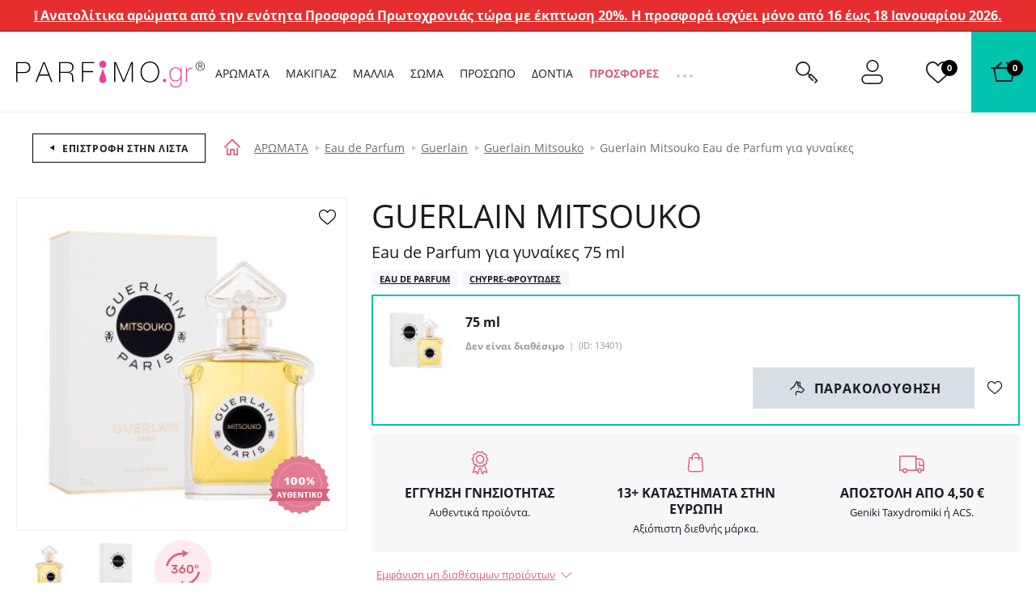

--- FILE ---
content_type: text/html; charset=UTF-8
request_url: https://www.parfimo.gr/guerlain-mitsouko-eau-de-parfum-gia-gynaikes/
body_size: 165042
content:
<!DOCTYPE html> <html lang="gr" data-currency="EUR" data-currency-locale="€" data-instance="figr" data-stargate-url="https://www.parfimo.gr/services/stargate" data-app-environment="production" data-generated="18/01/2026 08:59" data-gtm-code="GTM-KVB3M4X" itemscope itemtype="http://schema.org/WebPage" > <head> <meta charset="utf-8" /> <meta name="viewport" content="user-scalable=no, width=device-width, initial-scale=1, maximum-scale=1" /> <title id="template-container_meta-title" data-template-id="meta-title" >Guerlain Mitsouko Eau de Parfum για γυναίκες | Parfimo.gr</title> <link rel="preload" href="/common/built/vendor/custom-event-polyfill/polyfill.js" as="script" /> <link rel="preload" href="/common/built/vendor/whatwg-fetch/dist/fetch.umd.js" as="script" /> <link rel="preload" href="/common/built/bundle-8b9337a6a5.min.js" as="script" /> <link rel="preload" href="/common/fonts/rubik-light.woff2" as="font" type="font/woff2" crossorigin="anonymous" /> <link rel="preload" href="/common/fonts/rubik-regular.woff2" as="font" type="font/woff2" crossorigin="anonymous" /> <link rel="preload" href="/common/fonts/rubik-medium.woff2" as="font" type="font/woff2" crossorigin="anonymous" /> <link rel="preload" href="/common/fonts/rubik-bold.woff2" as="font" type="font/woff2" crossorigin="anonymous" /> <link rel="preload" href="/common/fonts/opensans-regular-greek.woff2" as="font" type="font/woff2" crossorigin="anonymous" /> <link rel="preload" href="/common/fonts/opensans-bold-greek.woff2" as="font" type="font/woff2" crossorigin="anonymous" /> <link rel="preload" href="/common/fonts/iconfont-1698842368.woff2" as="font" type="font/woff2" crossorigin="anonymous" /> <link rel="preload" href="//www.parfimo.gr/data/cache/thumb_min500_max750-min500_max750-12/products/44068/1720617888/guerlain-mitsouko-eau-de-parfum-gia-gynaikes-75-ml-569035.jpg" as="image" /> <style type="text/css">
                /*!  */@font-face{font-family:Rubik;src:url(/common/fonts/rubik-light.woff2) format('woff2'),url(/common/fonts/rubik-light.woff) format('woff');font-weight:300;font-style:normal;font-display:swap;unicode-range:U+0000-00FF,U+0131,U+0152-0153,U+02BB-02BC,U+02C6,U+02DA,U+02DC,U+2000-206F,U+2074,U+20AC,U+2122,U+2191,U+2193,U+2212,U+2215,U+FEFF,U+FFFD}@font-face{font-family:Rubik;src:url(/common/fonts/rubik-light.woff2) format('woff2'),url(/common/fonts/rubik-light.woff) format('woff');font-weight:300;font-style:normal;font-display:swap;unicode-range:U+0100-024F,U+0259,U+1E00-1EFF,U+2020,U+20A0-20AB,U+20AD-20CF,U+2113,U+2C60-2C7F,U+A720-A7FF}@font-face{font-family:Rubik;src:url(/common/fonts/rubik-light-cyrillic.woff2) format('woff2'),url(/common/fonts/rubik-light-cyrillic.woff) format('woff');font-weight:300;font-style:normal;font-display:swap;unicode-range:U+0400-045F,U+0490-0491,U+04B0-04B1,U+2116}@font-face{font-family:Rubik;src:url(/common/fonts/rubik-regular.woff2) format('woff2'),url(/common/fonts/rubik-regular.woff) format('woff');font-weight:400;font-style:normal;font-display:swap;unicode-range:U+0000-00FF,U+0131,U+0152-0153,U+02BB-02BC,U+02C6,U+02DA,U+02DC,U+2000-206F,U+2074,U+20AC,U+2122,U+2191,U+2193,U+2212,U+2215,U+FEFF,U+FFFD}@font-face{font-family:Rubik;src:url(/common/fonts/rubik-regular.woff2) format('woff2'),url(/common/fonts/rubik-regular.woff) format('woff');font-weight:400;font-style:normal;font-display:swap;unicode-range:U+0100-024F,U+0259,U+1E00-1EFF,U+2020,U+20A0-20AB,U+20AD-20CF,U+2113,U+2C60-2C7F,U+A720-A7FF}@font-face{font-family:Rubik;src:url(/common/fonts/rubik-regular-cyrillic.woff2) format('woff2'),url(/common/fonts/rubik-regular-cyrillic.woff) format('woff');font-weight:400;font-style:normal;font-display:swap;unicode-range:U+0400-045F,U+0490-0491,U+04B0-04B1,U+2116}@font-face{font-family:Rubik;src:url(/common/fonts/rubik-medium.woff2) format('woff2'),url(/common/fonts/rubik-medium.woff) format('woff');font-weight:500;font-style:normal;font-display:swap;unicode-range:U+0000-00FF,U+0131,U+0152-0153,U+02BB-02BC,U+02C6,U+02DA,U+02DC,U+2000-206F,U+2074,U+20AC,U+2122,U+2191,U+2193,U+2212,U+2215,U+FEFF,U+FFFD}@font-face{font-family:Rubik;src:url(/common/fonts/rubik-medium.woff2) format('woff2'),url(/common/fonts/rubik-medium.woff) format('woff');font-weight:500;font-style:normal;font-display:swap;unicode-range:U+0100-024F,U+0259,U+1E00-1EFF,U+2020,U+20A0-20AB,U+20AD-20CF,U+2113,U+2C60-2C7F,U+A720-A7FF}@font-face{font-family:Rubik;src:url(/common/fonts/rubik-medium-cyrillic.woff2) format('woff2'),url(/common/fonts/rubik-medium-cyrillic.woff) format('woff');font-weight:500;font-style:normal;font-display:swap;unicode-range:U+0400-045F,U+0490-0491,U+04B0-04B1,U+2116}@font-face{font-family:Rubik;src:url(/common/fonts/rubik-bold.woff2) format('woff2'),url(/common/fonts/rubik-bold.woff) format('woff');font-weight:700;font-style:normal;font-display:swap;unicode-range:U+0000-00FF,U+0131,U+0152-0153,U+02BB-02BC,U+02C6,U+02DA,U+02DC,U+2000-206F,U+2074,U+20AC,U+2122,U+2191,U+2193,U+2212,U+2215,U+FEFF,U+FFFD}@font-face{font-family:Rubik;src:url(/common/fonts/rubik-bold.woff2) format('woff2'),url(/common/fonts/rubik-bold.woff) format('woff');font-weight:700;font-style:normal;font-display:swap;unicode-range:U+0100-024F,U+0259,U+1E00-1EFF,U+2020,U+20A0-20AB,U+20AD-20CF,U+2113,U+2C60-2C7F,U+A720-A7FF}@font-face{font-family:Rubik;src:url(/common/fonts/rubik-bold-cyrillic.woff2) format('woff2'),url(/common/fonts/rubik-bold-cyrillic.woff) format('woff');font-weight:700;font-style:normal;font-display:swap;unicode-range:U+0400-045F,U+0490-0491,U+04B0-04B1,U+2116}@font-face{font-family:'Open Sans';src:url(/common/fonts/opensans-regular.woff2) format('woff2'),url(/common/fonts/opensans-regular.woff) format('woff');font-weight:400;font-style:normal;font-display:swap;unicode-range:U+0000-00FF,U+0131,U+0152-0153,U+02BB-02BC,U+02C6,U+02DA,U+02DC,U+2000-206F,U+2074,U+20AC,U+2122,U+2191,U+2193,U+2212,U+2215,U+FEFF,U+FFFD}@font-face{font-family:'Open Sans';src:url(/common/fonts/opensans-regular.woff2) format('woff2'),url(/common/fonts/opensans-regular.woff) format('woff');font-weight:400;font-style:normal;font-display:swap;unicode-range:U+0100-024F,U+0259,U+1E00-1EFF,U+2020,U+20A0-20AB,U+20AD-20CF,U+2113,U+2C60-2C7F,U+A720-A7FF}@font-face{font-family:'Open Sans';src:url(/common/fonts/opensans-regular-cyrillic.woff2) format('woff2'),url(/common/fonts/opensans-regular-cyrillic.woff) format('woff');font-weight:400;font-style:normal;font-display:swap;unicode-range:U+0400-045F,U+0490-0491,U+04B0-04B1,U+2116}@font-face{font-family:'Open Sans';src:url(/common/fonts/opensans-regular-greek.woff2) format('woff2'),url(/common/fonts/opensans-regular-greek.woff) format('woff');font-weight:400;font-style:normal;font-display:fallback;unicode-range:U+0370-03FF}@font-face{font-family:'Open Sans';src:url(/common/fonts/opensans-bold.woff2) format('woff2'),url(/common/fonts/opensans-bold.woff) format('woff');font-weight:700;font-style:normal;font-display:swap;unicode-range:U+0000-00FF,U+0131,U+0152-0153,U+02BB-02BC,U+02C6,U+02DA,U+02DC,U+2000-206F,U+2074,U+20AC,U+2122,U+2191,U+2193,U+2212,U+2215,U+FEFF,U+FFFD}@font-face{font-family:'Open Sans';src:url(/common/fonts/opensans-bold.woff2) format('woff2'),url(/common/fonts/opensans-bold.woff) format('woff');font-weight:700;font-style:normal;font-display:swap;unicode-range:U+0100-024F,U+0259,U+1E00-1EFF,U+2020,U+20A0-20AB,U+20AD-20CF,U+2113,U+2C60-2C7F,U+A720-A7FF}@font-face{font-family:'Open Sans';src:url(/common/fonts/opensans-bold-cyrillic.woff2) format('woff2'),url(/common/fonts/opensans-bold-cyrillic.woff) format('woff');font-weight:700;font-style:normal;font-display:swap;unicode-range:U+0400-045F,U+0490-0491,U+04B0-04B1,U+2116}@font-face{font-family:'Open Sans';src:url(/common/fonts/opensans-bold-greek.woff2) format('woff2'),url(/common/fonts/opensans-bold-greek.woff) format('woff');font-weight:700;font-style:normal;font-display:fallback;unicode-range:U+0370-03FF}/*!  */
            </style> <script id="meta-title" type="x-tmpl-mustache">
            <% title %>        </script> <script id="header_main-menu" type="x-tmpl-mustache">
    <div data-component="trackingUserEvent" data-event="navigation" ><ul class="Navigation-list is-not-initialized" data-component="navigationCollapse" data-target=".js-user-zone" data-nested=".js-navigation-nested" data-nested-trigger=".js-navigation-collapse" ><% #main_menu %><li class="Navigation-item js-navigation-collapse-item"><a href="/<% curl %>/"title="Εμφάνιση κατηγοριών <% name %>"class="Navigation-link js-tracking-user-event-item<% #color_text %> Navigation-link--<% color_text %><% /color_text %><% #has_desktop_submenu %> js-navigation-item js-showSubmenu js-menu-item<% /has_desktop_submenu %><% ^has_desktop_submenu %> Navigation-link--noArrow<% /has_desktop_submenu %>"data-label="<% name %>"<% #has_submenu %>data-disable-mobile-tracking<% /has_submenu %>><% name %></a><% #has_submenu %><ul class="navigation-Submenu header-Popup u-mt--30 js-navigation-submenu">
    <% #submenu %>        <% >recursive_partials %>    <% /submenu %></ul>
<% /has_submenu %><% #has_desktop_submenu %><div id="template-container_header_main-menu-submenu-item_<% category_id %>"data-template-id="header_main-menu-submenu-item" ></div><% /has_desktop_submenu %></li><% /main_menu %><li class="Navigation-item Navigation-toggleCollapse is-hidden js-navigation-collapse"><span class="Navigation-link Navigation-dotsContainer"><i class="Navigation-dot"></i><i class="Navigation-dot"></i><i class="Navigation-dot"></i></span><ul class="Navigation-nested is-hidden js-navigation-nested"></ul></li></ul></div>

</script> <script id="header_main-menu-recursive-item" type="x-tmpl-mustache">
    <% #show_links %>
    <% #back_to_category %>        <li class="Navigation-item">
    <div
        class="
            Navigation-link
            Navigation-link--arrowBack
            js-hideSubnavigation
            u-sm-pl--40
        "
    >
        <% #back_to_category %>            <% back_to_category %>        <% /back_to_category %>        <% ^back_to_category %>            Πισω <% name %>        <% /back_to_category %>    </div>
</li>

    <% /back_to_category %>
    <% #show_category %>        <li class="Navigation-item">
    <a
        href="/<% show_category_url %>/"
        class="Navigation-link Navigation-link--white Navigation-link--noArrow js-tracking-user-event-item"
        data-label="<% name %>"
    >
        <% #show_category %>            <% show_category %>        <% /show_category %>        <% ^show_category %>            Ολα στην κατηγορια <% name %>        <% /show_category %>    </a>
</li>

    <% /show_category %>
<% /show_links %>
<li class="Navigation-item">
    <a
        href="/<% curl %><% ^has_params %>/<% /has_params %>"
        title="Δείξε <% name %>"
        class="
            Navigation-link
            <% #has_submenu %>                js-menu-item
            <% /has_submenu %>            <% ^has_submenu %>                Navigation-link--noArrow
            <% /has_submenu %>            js-tracking-user-event-item
        "
        data-label="<% name %>"
        <% #has_submenu %>            data-disable-mobile-tracking
        <% /has_submenu %>    >
        <% name %>        <% #has_submenu %>            <span class="Navigation-link-arrow"></span>
        <% /has_submenu %>    </a>

    <span></span>

    <% #has_submenu %>        <ul class="navigation-Submenu navigation-Submenu--mobile navigation-Submenu--level<% level %> js-navigation-submenu">

            <% #submenu %>
                <% #first_item %>                    <% #back_to_category %>                        <li class="Navigation-item">
    <div
        class="
            Navigation-link
            Navigation-link--arrowBack
            js-hideSubnavigation
            u-sm-pl--40
        "
    >
        <% #back_to_category %>            <% back_to_category %>        <% /back_to_category %>        <% ^back_to_category %>            Πισω <% name %>        <% /back_to_category %>    </div>
</li>

                    <% /back_to_category %>
                    <% #show_category %>                        <li class="Navigation-item">
    <a
        href="/<% show_category_url %>/"
        class="Navigation-link Navigation-link--white Navigation-link--noArrow js-tracking-user-event-item"
        data-label="<% name %>"
    >
        <% #show_category %>            <% show_category %>        <% /show_category %>        <% ^show_category %>            Ολα στην κατηγορια <% name %>        <% /show_category %>    </a>
</li>

                    <% /show_category %>                <% /first_item %>
                <% >recursive_partials %>            <% /submenu %>
        </ul>
    <% /has_submenu %>
</li>

</script> <script id="header_main-menu-submenu-item" type="x-tmpl-mustache">
    <% #submenus %>    <% #content %>        <div
            class="Navigation-submenu header-Popup header-Popup--menu"
            data-component="headerPopup"
            data-popup-type="menu"
            data-menu-id="<% category_id %>"
        >
            <div
                class="Navigation-submenuGrid header-Popup-section Navigation-background"
                <% ^is_navigation_banner %>                    style="background-image: url(<% img_background %>);"
                <% /is_navigation_banner %>            >

                <% #column1 %>                    <div class="Navigation-submenuGrid-item">

    <% #headline %>        <span class="Navigation-title">
            <% headline %>        </span>
    <% /headline %>
    <ul>
        <% #links %>            <li>
                <a href="<% link %>"
                   class="Navigation-special <% #color %>Navigation-special--<% color %><% /color %> js-tracking-user-event-item"
                   title="<% name %>"
                   data-label="<% #headline %><% headline %>|<% /headline %><% name %>"
                >
                    <% name %>                </a>
            </li>
        <% /links %>    </ul>

</div>

                <% /column1 %>
                <% #column2 %>                    <div class="Navigation-submenuGrid-item"><div class="Wysiwyg"><span class="Navigation-title"><% #headline %><% headline %><% /headline %><% ^headline %>Ποικιλία<% /headline %></span><ul><% #links %><li class="Navigation-submenu-listItem"><a href="<% link %>"class="js-tracking-user-event-item"title="Δείξε <% name %>"data-label="<% #headline %><% headline %><% /headline %><% ^headline %>Ποικιλία<% /headline %>|<% name %>"><% name %></a></li><% /links %></ul><% #allProductsLink %><a href="<% link %>"class="Navigation-completeSortiment js-tracking-user-event-item"data-label="<% #headline %><% headline %><% /headline %><% ^headline %>Ποικιλία<% /headline %>|<% name %>"><% name %></a><% /allProductsLink %></div></div>

                <% /column2 %>
                <% #column3 %>                    <div class="Navigation-submenuGrid-item">
    <% #sexes %>        <span class="Navigation-title">
            <% #headline %>                <% headline %>            <% /headline %>            <% ^headline %>                ΦΥΛΟ
            <% /headline %>        </span>

        <ul class="Navigation-sex">
            <% #links %>                <li>
                    <a
                        href="/<% link %>/"
                        class="js-tracking-user-event-item"
                        title="<% name %>"
                        data-label="<% #headline %><% headline %><% /headline %><% ^headline %>ΦΥΛΟ<% /headline %>|<% name %>"
                    >
                        <i class="Sex Sex--<% type %>" title="<% name %>"></i>
                        <% name %>                    </a>
                </li>
            <% /links %>        </ul>
    <% /sexes %>
    <% #prices %>        <span class="Wysiwyg">
            <span class="Navigation-title <% #sexes %>u-mt--20<% /sexes %>">
                <% #headline %>                    <% headline %>                <% /headline %>                <% ^headline %>                    Τιμή
                <% /headline %>            </span>

            <ul>
                <% #links %>                    <li class="Navigation-submenu-listItem">
                        <a
                            href="<% link %>"
                            class="js-tracking-user-event-item"
                            title="<% name %>"
                            data-label="<% #headline %><% headline %><% /headline %><% ^headline %>Τιμή<% /headline %>|<% name %>"
                        >
                            <% name %>                        </a>
                    </li>
                <% /links %>            </ul>

        </span>
    <% /prices %></div>

                <% /column3 %>
                <% #column4 %>                    <div class="Navigation-submenuGrid-item Wysiwyg" data-component="itemFilterAjax">
    <% #manufacturers %>        <span class="Navigation-title">
            <% #headline %>                <% headline %>            <% /headline %>            <% ^headline %>                Brands
            <% /headline %>        </span>

        <div class="Filter-content Navigation-filterContent Wysiwyg">
    

    <div class="Navigation-scroll">
        <% #showScroll %>            
<div class="Scroll Scroll--fullHeight" data-component="scroll">
    <div class="Scroll-wrapper">
        

        <ul>
            <% #links %>                <li class="Navigation-submenu-listItem">
                    <a
                        href="/<% link %>/"
                        class="Filter-link js-tracking-user-event-item"
                        title="Εμφάνιση της μάρκας <% name %>"
                        data-label="<% #headline %><% headline %><% /headline %><% ^headline %>Brands<% /headline %>|<% name %>"
                    >
                        <% name %>                    </a>
                </li>
            <% /links %>        </ul>

        <% ^links %>            <p>Δεν βρέθηκαν αποτελέσματα</p>
        <% /links %>
    
    </div>
</div>

        <% /showScroll %>        <% ^showScroll %>            

        <ul>
            <% #links %>                <li class="Navigation-submenu-listItem">
                    <a
                        href="/<% link %>/"
                        class="Filter-link js-tracking-user-event-item"
                        title="Εμφάνιση της μάρκας <% name %>"
                        data-label="<% #headline %><% headline %><% /headline %><% ^headline %>Brands<% /headline %>|<% name %>"
                    >
                        <% name %>                    </a>
                </li>
            <% /links %>        </ul>

        <% ^links %>            <p>Δεν βρέθηκαν αποτελέσματα</p>
        <% /links %>
    
        <% /showScroll %>    </div>
</div>


    <% /manufacturers %></div>

                <% /column4 %>
                <% #column5 %>                    <% #product_id %>                        <div class="Navigation-submenuGrid-item u-textCenter">
    <div class="ProductCard ProductCard--small ProductCard--navigation"
     data-card-clickable
     data-component="productCard"
    
    data-analytics-event-observe="banner_view"



    data-analytics-event-link-click="banner_select"








    <% #analytics_json %>        data-analytics='<% &analytics_json %>'
    <% /analytics_json %>
>

    <% #gender %>        <i class="Sex Sex--<% gender.type %>" title="<% gender.name %>"></i>
    <% /gender %>
    <div class="BadgeList">
        <div class="BadgeList-block">
            
<% #show_discount_badge %>    <% #is_badge_row %>        <span class="ProductRow-badge">
    <% /is_badge_row %>            <span class="Badge Badge--red <% #is_small_badge %>Badge--small<% /is_small_badge %> u-mb--none">
                <span class="Badge-full">
                    ΕΚΠΤΩΣΗ
                    <% discount_in_percent %>&nbsp;%
                </span>
                <span class="Badge-short">
                    <% discount_in_percent %>&nbsp;%
                </span>
            </span>
    <% #is_badge_row %>        </span>
    <% /is_badge_row %><% /show_discount_badge %>
<% #is_action %>    <% #is_badge_row %>    <span class="ProductRow-badge">
<% /is_badge_row %>        <span class="Badge Badge--red <% #is_small_badge %>Badge--small<% /is_small_badge %> u-mb--none">
            <span class="Badge-full">Δράση</span>
            <span class="Badge-short">A</span>
        </span>
<% #is_badge_row %>    </span>
<% /is_badge_row %><% #is_small_badge %><% /is_small_badge %>
<% /is_action %>
<% #is_recommended %>    <% #is_badge_row %>    <span class="ProductRow-badge">
<% /is_badge_row %>        <span class="Badge Badge--turquoise <% #is_small_badge %>Badge--small<% /is_small_badge %> u-mb--none">
            <span class="Badge-full">Σας συνιστούμε</span>
            <span class="Badge-short">D</span>
        </span>
<% #is_badge_row %>    </span>
<% /is_badge_row %><% #is_small_badge %><% /is_small_badge %>
<% /is_recommended %>
<% #is_new %>    <% #is_badge_row %>        <span class="ProductRow-badge">
    <% /is_badge_row %>            <span
                class="Badge Badge--blue <% #is_small_badge %>Badge--small<% /is_small_badge %> u-mb--none"
                itemprop="itemCondition"
                href="http://schema.org/NewCondition"
            >
                <span class="Badge-full">Νεο προιον</span>
                <span class="Badge-short">ΝΕΟ</span>
            </span>
    <% #is_badge_row %>        </span>
    <% /is_badge_row %><% /is_new %>
<% #has_gift %>    <% #is_badge_row %>    <span class="ProductRow-badge">
<% /is_badge_row %>        <span class="Badge <% #is_small_badge %>Badge--small<% /is_small_badge %> u-mb--none">
            <span class="Badge-full">Δώρο</span>
            <span class="Badge-short">D</span>
        </span>
<% #is_badge_row %>    </span>
<% /is_badge_row %><% #is_small_badge %><% /is_small_badge %>
<% /has_gift %>
<% #badges %>    <% #is_badge_row %>    <span class="ProductRow-badge">
<% /is_badge_row %>        <span
            class=" Badge Badge--<% code %> <% #is_small_badge %>Badge--small<% /is_small_badge %> u-mb--none"
            title="<% &text %>"
        >
            <span class="Badge-full">
                                <% text %>            </span>
            <span class="Badge-short">
                <% #short_text %>                    <% &short_text %>                <% /short_text %>                <% ^short_text %>                    <% &text %>                <% /short_text %>            </span>
        </span>
<% #is_badge_row %>    </span>
<% /is_badge_row %><% #is_small_badge %><% /is_small_badge %>
<% /badges %>
        </div>
    </div>


    <a href="/<% url %>/">
        <img src="<% img %>" class="ProductCard-image is-loaded" alt="<% title_base %>" width="160" height="160">
    </a>

    <div class="ProductCard-title">
        <a href="/<% url %>/">
            <% title_base %>        </a>
    </div>

    <div class="ProductCard-description">
        <% title_addon %>    </div>

    <div class="ProductCard-bottom">
        <span class="Price ProductCard-price">
            <% price.view %>
                    </span>

        
<% #unit_price_info %><div class="ProductUnitPrice">(<% unit_price_info %>)</div><% /unit_price_info %>
    </div>

</div>

</div>

                    <% /product_id %>                <% /column5 %>
            </div>
        </div>
    <% /content %><% /submenus %>
</script> <script id="wishlists-popup" type="x-tmpl-mustache">
            <div
    class="
        WishlistPopup
        <% #is_popup_open %>            is-open
        <% /is_popup_open %>        <% #is_on_right_edge %>            is-on-right-edge
        <% /is_on_right_edge %>        <% #is_on_left_edge %>            is-on-left-edge
        <% /is_on_left_edge %>        <% #is_on_top %>            is-on-top
        <% /is_on_top %>        js-wishlist-popup
        js-dont-close-wishlist-popup
    "
    id="WishlistPopup"
    style="<% style %>"
    data-component="wishlistPopup"
    data-product-id="<% product_id %>"
    data-add-item="Το προϊόν έχει προστεθεί στη λίστα"
    data-remove-item="Το προϊόν καταργήθηκε από τη λίστα "
>

    <span class="WishlistPopup-label">
        Προστέθηκε στη λίστα:
    </span>
    <% #wishlists %>        <div
            class="WishlistPopup-listItem js-custom-wishlist js-wishlist-cbx-wrap"
            data-title-add="Πρόσθεσε στη λίστα"
            data-title-remove="Κατάργηση από τη λίστα"
        >

            <label for="wishlist_<% category_id %>" class="Checkbox">
                <input
                    type="checkbox"
                    id="wishlist_<% category_id %>"
                    class="js-wishlist-checkbox"
                    name="wishlist_<% category_id %>"
                    data-wishlist-category-id="<% category_id %>"
                    data-wishlist-items="<% products_id %>"
                    <% #is_checked %>                        checked
                    <% /is_checked %>                />
                <i class="Checkbox-control"></i>
                <span class="Checkbox-label">
                    <% name %>                </span>
            </label>

            <a
                class="WishlistPopup-listItemLink"
                href="/wishlist/?f[wc]=<% category_id %>"
                title="Δείτε τη λίστα αγαπημένων"
            >
                >
            </a>

        </div>

        <% #has_custom_wishlists %>            <% #is_default %>                <hr class="Hr" />
            <% /is_default %>        <% /has_custom_wishlists %>
    <% /wishlists %>
    <% ^wishlists %>        <div
            class="WishlistPopup-listItem js-wishlist-cbx-wrap"
            data-title-add="Πρόσθεσε στη λίστα"
            data-title-remove="Κατάργηση από τη λίστα"
        >

            <label for="wishlist_0" class="Checkbox">
                <input
                    type="checkbox"
                    id="wishlist_0"
                    class="js-wishlist-checkbox"
                    name="wishlist_0"
                    data-wishlist-category-id="0"
                    data-wishlist-items="<% products_id %>"
                />
                <i class="Checkbox-control"></i>
                <span class="Checkbox-label">
                    Η λίστα με τα αγαπημένα μου
                </span>
            </label>

            <a
                class="WishlistPopup-listItemLink"
                href="/wishlist/?f[wc]=0"
                title="Δείτε τη λίστα αγαπημένων"
            >
                >
            </a>

        </div>

    <% /wishlists %>
    <hr class="Hr" />

    <div class="WishlistPopup-formWrapper">
        <span
            class="WishlistPopup-newItemLink js-wishlist-show-form"
            title="Δημιουργήστε νέα λίστα"
        >
            + <u>Δημιουργήστε νέα λίστα</u>
        </span>

        <form
    class="
        WishlistPopup-form
        validation
        clearfix
        u-hidden
        js-wishlist-form
    "
    action="/FavoriteProducts/addCategory/"
    method="post"
    data-component="form"
    autocomplete="off"
>

    <div class="Control   is-required"><input type="text"name="name"id="f_name" placeholder="Νέα λίστα" required class=" required WishlistPopup-formInput js-wishlist-input" maxlength="20"></div>


    <input type="hidden" name="snp[]" value="">
    <input type="hidden" name="product_id" value="<% product_id %>">
    <input type="hidden" name="category_id" class="js-wishlist-input-category-id" value="">

    <button
        class="
            WishlistPopup-submit
            Button
            Button--small
            Button--redInverted
        "
    >
        <i class="Icon Icon-check Icon-checked"></i>
    </button>

</form>

<div class="WishlistPopup-formMessage js-wishlist-form-message"></div>

    </div>

    <span class="WishlistPopup-busyMsgIcon Icon Icon-2x Icon-check"></span>

</div>


        </script> <script id="promoaction-line" type="x-tmpl-mustache">
            <% #available_offers %>    <div
        class="
            promoAction-Line
            <% #is_button %>                promoAction-Line--thin
            <% /is_button %>            <% #is_color %>            promoAction-Line--<% color %>            <% /is_color %>            <% ^is_color %>                promoAction-Line--default
            <% /is_color %>        "
    >

        <span
            class="promoAction-Line-leftDecor"
            <% #is_image_left %>                style="background-image:url(<% image_left_url %>)"
            <% /is_image_left %>            <% ^is_image_left %>                                    style="background-image:url(/common/images/layout/promo-before.jpg)"
                            <% /is_image_left %>        >
        </span>

        <div class="promoAction-Line-content">
            <% #is_title %>                <strong><% front_title %></strong>
            <% /is_title %>            <% &front_message %>
            <% #is_button %>                <br class="u-xs-block">
                <a
                    href="<% buttom_url %>"
                    class="
                        Button
                        Button--tiny
                        <% #add_button_class %>                            Button--white
                        <% /add_button_class %>                    "
                >
                    <% button_title %>                </a>
            <% /is_button %>        </div>

        <span
            class="promoAction-Line-rightDecor"
            <% #is_image_right %>                style="background-image:url(<% image_right_url %>)"
            <% /is_image_right %>            <% ^is_image_right %>                                    style="background-image:url(/common/images/layout/promo-after.jpg)"
                            <% /is_image_right %>        >
        </span>

    </div>
<% /available_offers %>
        </script> <script id="product-detail_variants-in-stock" type="x-tmpl-mustache">
    <% #variants_in_stock %>        <% #render_template_container %><div
    id="template-container_product-detail_selected-variant_<% product_id %>"
    data-template-id="product-detail_current-variant"
    data-current-variant-container
    class="js-product-variant-container js-discount-prices-container"
>
<% /render_template_container %>    <div
        class="
            ProductRow
            ProductRow--variant
            js-product-row-variant
            <% #is_selected %>                is-active
                <% #promo_text %>                    has-promo-text-banner
                    js-has-promo-text-banner
                <% /promo_text %>            <% /is_selected %>            <% ^any_has_image %>                has-no-image
            <% /any_has_image %>            <% #show_watchdog_button %>                is-not-in-stock
            <% /show_watchdog_button %>            <% #is_quantity_discount %>                has-quantity-discounts
            <% /is_quantity_discount %>        "
        data-component="productCard"
        data-variant
        <% ^is_selected %>            data-selectable-variant
        <% /is_selected %>        <% #is_selected %>            data-active-variant
        <% /is_selected %>        itemscope
        itemprop="offers"
        itemtype="http://schema.org/Offer"
        data-event="GAEvent"
        data-event-category="Product detail"
        data-event-action="<% ga_action %>"
        data-event-label="<% full_title %>"
        data-variant-id="<% product_id %>"
    >

        <div class="ProductRow-image">
            <a
                href="/<% url %>"
                title="<% full_title %>"
            >
                <% ^has_shades_images %>                    <img
    src="<% img %>"
    class="ProductRow-productImage u-block"
    width="70"
    height="70"
    alt="<% full_title %>"
    loading="lazy"
/>

                <% /has_shades_images %>                <% #has_shades_images %>                    <% #shade %>                        <% #has_shade_image %>                            <img
    src="<% img %>"
    class="
        ProductRow-shadeImage
        <% #show_shade_border %>            has-border
        <% /show_shade_border %>        u-borderRadius--50
        u-block
    "
    width="60"
    height="60"
    alt="<% full_title %>"
    loading="lazy"
/>

                        <% /has_shade_image %>                    <% /shade %>                <% /has_shades_images %>            </a>
        </div>

        <div
            class="ProductRow-titleWrap"
            <% #is_tester %>                data-component="tooltip"
            <% /is_tester %>        >
            <h3 class="ProductRow-title" itemprop="name">
                <a
    href="/<% url %>"
    title="<% full_title %>"
    itemprop="url"
    data-variant-link
>
    <span class="ProductRow-titleMain">
        <% ^has_shades %>            <strong class="ProductRow-titleVariant">
                <% #is_set %>                    Σετ δώρου
                <% /is_set %>
                <% variant %>
                <% #name_postscript %>                    <% #is_set %>                        <% name_postscript %>                    <% /is_set %>                    <% ^is_set %>                        <% ^has_set_composition %>                            <% name_postscript %>                        <% /has_set_composition %>                    <% /is_set %>
                <% /name_postscript %>            </strong>

            <% #is_bestseller %>            <span class="ProductRow-bestSeller u-textLowercase">
            (Το βέλτιστο προϊόν πώλησης)
        </span>
    <% /is_bestseller %>
        <% /has_shades %>
        <% #has_shades %>            <strong class="ProductRow-titleVariant">
                <% #is_set %>                    Σετ δώρου
                                            <span class="u-textLowercase">Απόχρωση</span>
                             
                <% /is_set %>
                <% ^is_set %>                    <% #has_set_composition %>                        Σετ απόχρωση
                    <% /has_set_composition %>                <% /is_set %>
                <% #is_set %>                    <% #shade %>                        <% title %>                    <% /shade %>                <% /is_set %>
                <% ^is_set %>                    <% #has_set_composition %>                        <% #is_damaged %>                            <% #name_appendix_5 %>                                <% name_appendix_5 %>                            <% /name_appendix_5 %>                        <% /is_damaged %>                        <% ^is_damaged %>                            <% #shade %>                                <% title %>                            <% /shade %>                        <% /is_damaged %>                    <% /has_set_composition %>
                    <% ^has_set_composition %>                        <% #shade %>                            <% title %>                        <% /shade %>                    <% /has_set_composition %>                <% /is_set %>
                <% #name_postscript %>                    <% name_postscript %>                <% /name_postscript %>            </strong>

            <% #is_bestseller %>            <span class="ProductRow-bestSeller u-textLowercase">
            (Το βέλτιστο προϊόν πώλησης)
        </span>
    <% /is_bestseller %>

            <% #name_appendix_5 %>                <% ^has_set_composition %>                    <br>
                    <% name_appendix_5 %>                <% /has_set_composition %>            <% /name_appendix_5 %>        <% /has_shades %>
        <% #is_tester %>            
<span class="Info Info--small Info--green Info--vector js-tooltip-element"><i class="Icon Icon-info"></i></span>



        <% /is_tester %>
        <% #has_shades %>            <% #text_short %>                <br>
                <% text_short %>            <% /text_short %>        <% /has_shades %>    </span>

    <% #show_description %>        <br>
        <span class="ProductRow-titleDescription">
            <% #show_description_icon %>                <span class="ProductRow-giftIcon">
                    <i class="Icon Icon-gift"></i>
                    <% ^is_eglamour %>                        <span class="u-equalSign"></span>
                    <% /is_eglamour %>                </span>
            <% /show_description_icon %>            <span class="ProductRow-titleDescriptionContent" itemprop="description">
                                <% name_appendix_3 %>            </span>
        </span>
    <% /show_description %></a>

            </h3>

            <% #is_tester %>                
<span class="Info-content js-tooltip-content">
    <span class="Wysiwyg">
        Τα tester αρωμάτων έχουν τα ίδια συστατικά και άρωμα με τις κανονικές εκδόσεις αρωμάτων και χρησιμεύουν κυρίως ως επιλογή για δοκιμή και δοκιμή του αρώματος. Οι μόνες σημαντικές διαφορές είναι: Τιμή- Χαμηλότερη και καλύτερη για τον πελάτη. Συσκευασία-Τα περισσότερα tester αρωμάτων τοποθετούνται σε συσκευασίες από χαρτόνι ιδανικά για μεταφορά χωρίς ιδιαίτερα χρώματα (σε ορισμένες περιπτώσεις μπορεί να μην υπάρχει συσκευασία) Η χαμηλότερη τιμή οφείλεται στην έλλειψη έγχρωμων πολυτελών συσκευασιών και σε ορισμένες περιπτώσεις στην έλλειψη του καπάκι. Ως άρωμα, την ανθεκτικότητα και τα συστατικά δεν είναι διαφορετικά από την κανονική έκδοση αρώματος. Τα tester αρωμάτων δεν προορίζονται για προσωπική χρήση, αλλά με σκοπό δοκιμής του αρώματος σε 
    </span>
</span>


            <% /is_tester %>        </div>

        <div class="ProductRow-content">
            <% #show_labels_variant %>                <p class="ProductRow-param">
                    <% labels_variant %>                </p>
            <% /show_labels_variant %>
            <% #show_badges %>                <div class="BadgeList">
                    <div class="BadgeList-inline">
                        
<% #show_discount_badge %>    <% #is_badge_row %>        <span class="ProductRow-badge">
    <% /is_badge_row %>            <span class="Badge Badge--red <% #is_small_badge %>Badge--small<% /is_small_badge %> u-mb--none">
                <span class="Badge-full">
                    ΕΚΠΤΩΣΗ
                    <% discount_in_percent %>&nbsp;%
                </span>
                <span class="Badge-short">
                    <% discount_in_percent %>&nbsp;%
                </span>
            </span>
    <% #is_badge_row %>        </span>
    <% /is_badge_row %><% /show_discount_badge %>
<% #is_action %>    <% #is_badge_row %>    <span class="ProductRow-badge">
<% /is_badge_row %>        <span class="Badge Badge--red <% #is_small_badge %>Badge--small<% /is_small_badge %> u-mb--none">
            <span class="Badge-full">Δράση</span>
            <span class="Badge-short">A</span>
        </span>
<% #is_badge_row %>    </span>
<% /is_badge_row %><% #is_small_badge %><% /is_small_badge %>
<% /is_action %>
<% #is_recommended %>    <% #is_badge_row %>    <span class="ProductRow-badge">
<% /is_badge_row %>        <span class="Badge Badge--turquoise <% #is_small_badge %>Badge--small<% /is_small_badge %> u-mb--none">
            <span class="Badge-full">Σας συνιστούμε</span>
            <span class="Badge-short">D</span>
        </span>
<% #is_badge_row %>    </span>
<% /is_badge_row %><% #is_small_badge %><% /is_small_badge %>
<% /is_recommended %>
<% #is_new %>    <% #is_badge_row %>        <span class="ProductRow-badge">
    <% /is_badge_row %>            <span
                class="Badge Badge--blue <% #is_small_badge %>Badge--small<% /is_small_badge %> u-mb--none"
                itemprop="itemCondition"
                href="http://schema.org/NewCondition"
            >
                <span class="Badge-full">Νεο προιον</span>
                <span class="Badge-short">ΝΕΟ</span>
            </span>
    <% #is_badge_row %>        </span>
    <% /is_badge_row %><% /is_new %>
<% #has_gift %>    <% #is_badge_row %>    <span class="ProductRow-badge">
<% /is_badge_row %>        <span class="Badge <% #is_small_badge %>Badge--small<% /is_small_badge %> u-mb--none">
            <span class="Badge-full">Δώρο</span>
            <span class="Badge-short">D</span>
        </span>
<% #is_badge_row %>    </span>
<% /is_badge_row %><% #is_small_badge %><% /is_small_badge %>
<% /has_gift %>
<% #badges %>    <% #is_badge_row %>    <span class="ProductRow-badge">
<% /is_badge_row %>        <span
            class=" Badge Badge--<% code %> <% #is_small_badge %>Badge--small<% /is_small_badge %> u-mb--none"
            title="<% &text %>"
        >
            <span class="Badge-full">
                                    <% #add_short_text %>                        <% #short_text %>                            <span class="Badge-fullShortcut"><% &short_text %> - </span>
                        <% /short_text %>                    <% /add_short_text %>                                <% text %>            </span>
            <span class="Badge-short">
                <% #short_text %>                    <% &short_text %>                <% /short_text %>                <% ^short_text %>                    <% &text %>                <% /short_text %>            </span>
        </span>
<% #is_badge_row %>    </span>
<% /is_badge_row %><% #is_small_badge %><% /is_small_badge %>
<% /badges %>
                    </div>
                </div>
            <% /show_badges %>
            <span class="ProductRow-stockCode">
                <% ^is_gift %>                    <span class="Stock <% stock_classname %>">
                        <link itemprop="availability" content="<% schema_url %>" />
                        <% stock_info.text %>                    </span>
                <% /is_gift %>
                <% #is_selected %>                    <span class="ProductRow-code" data-element-to-remove>&nbsp;&nbsp;|&nbsp;&nbsp;(ID:&nbsp;<% code %>)</span>
                <% /is_selected %>            </span>

            <% ^is_gift %>                <% #in_stock %>                    
<% #unit_price_info %><div class="ProductUnitPrice"><% unit_price_info %></div><% /unit_price_info %>
                <% /in_stock %>            <% /is_gift %>        </div>

        <% #is_selected %>            <% #is_quantity_discount %>                <div
    class="ProductRow-discounts"
    data-component="quantityDiscount"
    data-element-to-remove
>
    <% #is_quantity_discount %>        <span class="js-quantity-price" data-price="<% price.value %>"></span>
        <div class="ProductRow-discounts-contentLayout">
            <div class="ProductRow-discounts-contentLabel">
                <strong>
                    Εκπτώσεις για ποσότητες
                </strong>
            </div>
            <div class="ProductRow-discounts-contentData">
                
<table
    class="
        basket-QuantityDiscount-table
                    basket-QuantityDiscount-table--simple
        
    "
>
    <% #quantity_prices %>        <tr
            class="js-quantity-row"
            data-quantity-from="<% num_from %>"
            data-quantity-to="<% num_to %>"
            data-price="<% #price %><% value %><% /price %>"
        >
            <td>
                                    <% num_from %>                    <% ^is_equal %>                        - <% num_to %>                    <% /is_equal %>                    τεμ
                            </td>
            <td>
                <% #price %>                    <% view %>                <% /price %>
                                    / τεμ
                
                            </td>
        </tr>
    <% /quantity_prices %></table>


                <div class="ProductRow-discounts-contentQuantity">
                    


<div class="Quantity" data-quantity-min="1" data-quantity-max="9999" data-suffix="τεμ" data-component="quantity">
    <button class="Quantity-handler Quantity-handler--plus js-increase">+</button>
    <button class="Quantity-handler Quantity-handler--minus js-decrease" disabled>-</button>
    <input type="text" name="visible_amount" value="1 τεμ" class="Quantity-input js-front" pattern="\d*" >
    <input type="hidden" name="amount" value="1" class="js-quantity-input" >
</div>




                    <div class="ProductRow-discounts-contentSale">
                        <div class="ProductRow-discounts-contentSaleInner">
                            Εξοικονομείτε
                            <strong class="ProductRow-discounts-contentSalePrices">
                                <span class="ProductRow-discounts-contentSaleValue js-quantity-sale">0 €</span>
                                                            </strong>
                        </div>
                    </div>
                </div>
            </div>
        </div>
    <% /is_quantity_discount %></div>

            <% /is_quantity_discount %>        <% /is_selected %>
        <% #show_prices %>            

<div
    class="
        ProductRow-prices
                    <% #usual_price %>                <% #is_selected %>                    ProductRow-prices--hasUsualPrice
                <% /is_selected %>            <% /usual_price %>                u-pl--none
        u-pr--none
    "
    <% ^is_static_template_master %>        <% #is_selected %>                            itemprop="priceSpecification"
                itemscope
                itemtype="https://schema.org/UnitPriceSpecification"
                    <% /is_selected %>    <% /is_static_template_master %>>
            <% ^usual_price %>            <% #old_price %>                            <% ^referrer_partner_visited %>                    <div class="ProductRow-oldPrice">
                        <span class="u-xs-hidden js-tooltip-element" data-component="tooltip">
                            <i class="Icon Icon-info"></i>
                            <span class="Price Price--old">
                                <% #is_selected %>                                    <% #discount_type %>                                        <span class="Price-retail Price-retail--link Link--decorationNone">
                                            
    <% old_price.view %>    
                                        </span>
                                        <span class="Price-retail Price-retail--text">
                                            
    <% old_price.view %>    
                                        </span>

                                                                                    


 

<div id="price-info-<% product_id %>" class="Popup" data-component="popup">
    <div class="Popup-heading"></div>
    <div class="Popup-content">
                    
    <div class="Wysiwyg">
        <p class="Price-retailInfo">
            <i class="Icon Icon-info"></i>
            <% #is_previous_price %>            Χαμηλότερη τιμή για τις τελευταίες 30 ημέρες
            <% /is_previous_price %>            <% #is_price_list %>            Η έκπτωση σας ως πελάτης
            <% /is_price_list %>            <% #is_promoaction_price %>            Χαμηλότερη τιμή για τις τελευταίες 30 ημέρες
            <% /is_promoaction_price %>            <% #is_usual_price %>            Συνιστώμενη τιμή λιανικής
            <% /is_usual_price %>            <% #is_package_price %>            Τιμή κατά την αγορά των προϊόντων ξεχωριστά
            <% /is_package_price %>        </p>
    </div>

            </div>
            <div
            class="Popup-close close js-default-action"
                    >
        </div>
    </div>


                                                                            <% /discount_type %>
                                    <% ^discount_type%>                                        
    <% old_price.view %>    
                                    <% /discount_type%>                                <% /is_selected %>
                                <% ^is_selected %>                                    
    <% old_price.view %>    
                                <% /is_selected %>                            </span>
                                                            <span class="Info-content js-tooltip-content">
    <span class="Wysiwyg">
        <% #is_previous_price %>            Χαμηλότερη τιμή για τις τελευταίες 30 ημέρες
        <% /is_previous_price %>        <% #is_price_list %>            Η έκπτωση σας ως πελάτης
        <% /is_price_list %>        <% #is_promoaction_price %>            Χαμηλότερη τιμή για τις τελευταίες 30 ημέρες
        <% /is_promoaction_price %>        <% #is_usual_price %>            Συνιστώμενη τιμή λιανικής
        <% /is_usual_price %>        <% #is_package_price %>            Τιμή κατά την αγορά των προϊόντων ξεχωριστά
        <% /is_package_price %>    </span>
</span>

                                                    </span>

                                                    <a
    href="#price-info-<% product_id %>"
    class="InfoPopupOpener u-xs-inlineBlock Link--decorationNone"
    data-component="popupOpener"
>

                                                    <i class="Icon Icon-info"></i>
                            <span class="Price Price--old">
                                <% #is_selected %>                                    <% #discount_type %>                                        <span class="Price-retail Price-retail--link">
                                            
    <% old_price.view %>    
                                        </span>
                                        <span class="Price-retail Price-retail--text">
                                            
    <% old_price.view %>    
                                        </span>

                                                                                    


 

<div id="price-info-<% product_id %>" class="Popup" data-component="popup">
    <div class="Popup-heading"></div>
    <div class="Popup-content">
                    
    <div class="Wysiwyg">
        <p class="Price-retailInfo">
            <i class="Icon Icon-info"></i>
            <% #is_previous_price %>            Χαμηλότερη τιμή για τις τελευταίες 30 ημέρες
            <% /is_previous_price %>            <% #is_price_list %>            Η έκπτωση σας ως πελάτης
            <% /is_price_list %>            <% #is_promoaction_price %>            Χαμηλότερη τιμή για τις τελευταίες 30 ημέρες
            <% /is_promoaction_price %>            <% #is_usual_price %>            Συνιστώμενη τιμή λιανικής
            <% /is_usual_price %>            <% #is_package_price %>            Τιμή κατά την αγορά των προϊόντων ξεχωριστά
            <% /is_package_price %>        </p>
    </div>

            </div>
            <div
            class="Popup-close close js-default-action"
                    >
        </div>
    </div>


                                                                            <% /discount_type %>
                                    <% ^discount_type%>                                        
    <% old_price.view %>    
                                    <% /discount_type%>                                <% /is_selected %>
                                <% ^is_selected %>                                    
    <% old_price.view %>    
                                <% /is_selected %>                            </span>
                                                    </a>
                                            </div>
                <% /referrer_partner_visited %>                    <% /old_price %>            <% /usual_price %>    
            

<% #usual_price %>    <% #is_selected %>        <div class="ProductRow-oldPrice" data-element-to-remove>
            <span class="ProductRow-oldPriceTooltip u-xs-hidden js-tooltip-element" data-component="tooltip">
                <span class="Price Price--old">
                    <span class="Price-retail Price-retail--link Link--decorationNone">
                        
    <% usual_price.view %>    
                    </span>
                    <span class="Price-retail Price-retail--text">
                        
    <% usual_price.view %>    
                    </span>

                    


 

<div id="price-info-<% product_id %>" class="Popup" data-component="popup">
    <div class="Popup-heading"></div>
    <div class="Popup-content">
                    
    <div class="Wysiwyg">
        <p class="Price-retailInfo">
            <i class="Icon Icon-info"></i>
            <% #is_previous_price %>            Χαμηλότερη τιμή για τις τελευταίες 30 ημέρες
            <% /is_previous_price %>            <% #is_price_list %>            Η έκπτωση σας ως πελάτης
            <% /is_price_list %>            <% #is_promoaction_price %>            Χαμηλότερη τιμή για τις τελευταίες 30 ημέρες
            <% /is_promoaction_price %>            <% #is_usual_price %>            Συνιστώμενη τιμή λιανικής
            <% /is_usual_price %>            <% #is_package_price %>            Τιμή κατά την αγορά των προϊόντων ξεχωριστά
            <% /is_package_price %>        </p>
    </div>

            </div>
            <div
            class="Popup-close close js-default-action"
                    >
        </div>
    </div>


                </span>
                <i class="Icon Icon-info"></i>

                <span class="Info-content js-tooltip-content">
    <span class="Wysiwyg">
        <% #is_previous_price %>            Χαμηλότερη τιμή για τις τελευταίες 30 ημέρες
        <% /is_previous_price %>        <% #is_price_list %>            Η έκπτωση σας ως πελάτης
        <% /is_price_list %>        <% #is_promoaction_price %>            Χαμηλότερη τιμή για τις τελευταίες 30 ημέρες
        <% /is_promoaction_price %>        <% #is_usual_price %>            Συνιστώμενη τιμή λιανικής
        <% /is_usual_price %>        <% #is_package_price %>            Τιμή κατά την αγορά των προϊόντων ξεχωριστά
        <% /is_package_price %>    </span>
</span>

            </span>

            <a
    href="#price-info-<% product_id %>"
    class="InfoPopupOpener u-xs-inlineBlock Link--decorationNone"
    data-component="popupOpener"
>

                <span class="Price Price--old">
                    <span class="Price-retail Price-retail--link">
                        
    <% usual_price.view %>    
                    </span>
                    <span class="Price-retail Price-retail--text">
                        
    <% usual_price.view %>    
                    </span>
                    


 

<div id="price-info-<% product_id %>" class="Popup" data-component="popup">
    <div class="Popup-heading"></div>
    <div class="Popup-content">
                    
    <div class="Wysiwyg">
        <p class="Price-retailInfo">
            <i class="Icon Icon-info"></i>
            <% #is_previous_price %>            Χαμηλότερη τιμή για τις τελευταίες 30 ημέρες
            <% /is_previous_price %>            <% #is_price_list %>            Η έκπτωση σας ως πελάτης
            <% /is_price_list %>            <% #is_promoaction_price %>            Χαμηλότερη τιμή για τις τελευταίες 30 ημέρες
            <% /is_promoaction_price %>            <% #is_usual_price %>            Συνιστώμενη τιμή λιανικής
            <% /is_usual_price %>            <% #is_package_price %>            Τιμή κατά την αγορά των προϊόντων ξεχωριστά
            <% /is_package_price %>        </p>
    </div>

            </div>
            <div
            class="Popup-close close js-default-action"
                    >
        </div>
    </div>


                </span>
                <i class="Icon Icon-info u-xs-inlineBlock"></i>
            </a>
        </div>

        <span class="Price-usualPercent" data-element-to-remove>
            Πιο συμφέρον κατά <% usual_price_discount_in_percent %>%
        </span>
    <% /is_selected %><% /usual_price %>
    
    <% ^is_static_template_master %>        <% #is_selected %>                            <meta itemprop="priceCurrency" content="EUR">
                <meta itemprop="priceType" content="ListPrice">
                    <% /is_selected %>    <% /is_static_template_master %>
    <span
        class="
            Price
            ProductRow-price
            js-price
            <% ^in_stock %>                nonvisible
            <% /in_stock %>        "
        <% ^is_static_template_master %>            <% #is_selected %>                                    itemprop="price"
                    content="<% price.value %>"
                            <% /is_selected %>        <% /is_static_template_master %>    >
        <% price.view %>    </span>
    </div>

        <% /show_prices %>
        <% #is_selected %>            <div
    class="
        ProductRow-actions
        <% ^is_gift %>            ProductRow-actions--hasWishlist
        <% /is_gift %>    "
    data-element-to-remove
>
    <div class="ProductRow-actionsButtons">

        <div>
            <% #is_gift %>                <button
                    class="
                        Button
                        Button--shorter
                        Button--biggerFont
                        Button--xsSmallerPadding
                    "
                    disabled="disabled"
                >
                    δεν πωλείται
                </button>
            <% /is_gift %>
            <% ^is_gift %>                <% #in_stock %>                    <div
                        class="
                                                    "
                    >
                        <div
                            data-component="productBuy"
                            class="
                                <% #is_quantity_discount %>                                    u-hidden
                                <% /is_quantity_discount %>                                js-product-row-buy-component
                            "
                        >
                            <form
                                class="validation clearfix"
                                action="/basket/add/"
                                method="post"
                                data-component="form"
                            >
                                <div class="u-flex">
                                    <input type="hidden" name="product_id" value="<% product_id %>" />
                                    <input type="hidden" name="source_enum" value="<% viewed_product_type %>" />
                                    <div
                                        class="
                                            <% #is_quantity_discount %>                                                u-hidden
                                            <% /is_quantity_discount %>                                        "
                                    >
                                        
<div class="Control "
    data-component="controlNumber"
    data-controlnumber-suffix="τεμ"    data-controlnumber-min="1"    data-controlnumber-max="999"    >
        <input type="text" name="visible_amount" id="f_amount"
            value="1 τεμ"                                                            class="js-front"
            >
    <input type="hidden" name="amount" value="1" class="js-real">
</div>

                                    </div>
                                    <button
                                        class="
                                            Button
                                            Button--greenInverted
                                            Button--AddToBasket
                                            Button--shorter
                                            Button--biggerFont
                                            Button--xsSmallerPadding
                                            js-submit
                                        "
                                    >
                                        στο καλαθι
                                    </button>
                                </div>
                            </form>
                        </div>

                        <% #is_quantity_discount %>                            <div
                                class="
                                    u-flex
                                    js-product-row-quantity-opener
                                "
                            >

                                <a href="#quantity-discount" data-component="popupOpener"
                                    class="
                                        Button
                                        Button--greenInverted
                                        Button--AddToBasket
                                        Button--shorter
                                        Button--biggerFont
                                        Button--xsSmallerPadding
                                        Button--inlineFlex
                                        js-quantity-opener
                                    "
                                >
                                    στο καλαθι
                                </a>
                            </div>
                        <% /is_quantity_discount %>                    </div>
                <% /in_stock %>
                <% ^in_stock %>                    <a
                        href="#watch-dog"
                        data-component="watchDogOpener"
                        class="
                            Button
                            Button--icon
                            Button--grey
                            Button--shorter
                            Button--biggerFont
                            Button--xsSmallerPadding
                        "
                        data-product-name="<% full_title %>"
                        data-product-type="Variant"
                        data-product-id="<% product_id %>"
                    >
                        <i class="Icon-dog"></i>
                        ΠΑΡΑΚΟΛΟΥΘΗΣΗ 
                    </a>
                <% /in_stock %>            <% /is_gift %>        </div>

        <% #is_gift %>            <div class="WishlistPopupWrapper"></div>
        <% /is_gift %>
        <% ^is_gift %>            <% #is_wishlisted %>                <div
    class="WishlistPopupWrapper js-dont-close-wishlist-popup"
    data-component="wishlistButton"
    data-product-id="<% product_id %>"
    data-is-in-wishlist="<% is_in_wishlist_category %>"
    data-wishlist-categories-id="
        <% #wishlisted_categories %>            <% id %>|
        <% /wishlisted_categories %>    "
>
    <span
        data-product-id="<% product_id %>"
        class="
            Wishlist
            <% #is_in_wishlist_category %>                active
            <% /is_in_wishlist_category %>            js-btn-favorite
            js-wishlist-button-popup-opener
        "
        <% #is_in_wishlist_category %>            title="Δεν μου αρέσει πια"
        <% /is_in_wishlist_category %>        <% ^is_in_wishlist_category %>            title="Αυτό μου αρέσει"
        <% /is_in_wishlist_category %>        data-title-wishlisted="Δεν μου αρέσει πια"
        data-title-non-wishlisted="Αυτό μου αρέσει"
    >
        <% #is_in_wishlist_category %><i class="Icon Icon-heartWishlistFilled js-favorite-icon"></i><% /is_in_wishlist_category %><% ^is_in_wishlist_category %><i class="Icon Icon-heartWishlist js-favorite-icon"></i><% /is_in_wishlist_category %>    </span>
</div>

            <% /is_wishlisted %>
            <% ^is_wishlisted %>                <div
    class="WishlistPopupWrapper js-dont-close-wishlist-popup"
    data-component="wishlistButton"
    data-product-id="<% product_id %>"
    data-is-in-wishlist="<% is_in_wishlist_category %>"
    data-wishlist-categories-id="
        <% #wishlisted_categories %>            <% id %>|
        <% /wishlisted_categories %>    "
>
    <span
        data-product-id="<% product_id %>"
        class="
            Wishlist
            <% #is_in_wishlist_category %>                active
            <% /is_in_wishlist_category %>            js-btn-favorite
            js-wishlist-button-popup-opener
        "
        <% #is_in_wishlist_category %>            title="Δεν μου αρέσει πια"
        <% /is_in_wishlist_category %>        <% ^is_in_wishlist_category %>            title="Αυτό μου αρέσει"
        <% /is_in_wishlist_category %>        data-title-wishlisted="Δεν μου αρέσει πια"
        data-title-non-wishlisted="Αυτό μου αρέσει"
    >
        <% #is_in_wishlist_category %><i class="Icon Icon-heartWishlistFilled js-favorite-icon"></i><% /is_in_wishlist_category %><% ^is_in_wishlist_category %><i class="Icon Icon-heartWishlist js-favorite-icon"></i><% /is_in_wishlist_category %>    </span>
</div>

            <% /is_wishlisted %>        <% /is_gift %>    </div>
</div>


            <div class="ProductRow-transports" data-element-to-remove>
                <% ^is_gift %>                    <% #availability %>                        






<% #show_transport_pickup_info %>





    <dl class="stock-Branch">
        <dt>
            <% ^is_email_voucher %>                <i class="Icon Icon-truck Icon-lg"></i>
                Παράδοση:
            <% /is_email_voucher %>            <% #is_email_voucher %>                <i class="Icon Icon-coupon Icon-lg"></i>
                Doručíme
            <% /is_email_voucher %>        </dt>

        <dd class="stock-Branch-breakPoint">
            <% #availability_delivery %>                

                <% ^is_email_voucher %>                    <a
                        
                    href="#we-will-deliver"
                    class="ProductInfo-link--availability"
                                            data-component="popupOpener"
                                    
                    >
                                                    4-10 ημέρες
                                            </a>
                <% /is_email_voucher %>
                <% #is_email_voucher %>                    <span class="Date">
    <% &label %></span>

                <% /is_email_voucher %>
                <% ^is_email_voucher %>                    <% ^availability_free_transport %>                        <% #price %>                            &nbsp;-&nbsp;
                            <a
                                
                    href="#we-will-deliver"
                    class="ProductInfo-link--availability"
                                            data-component="popupOpener"
                                    
                            >
                                <% &price %>                            </a>
                        <% /price %>
                        <% ^price %>                            <a
                                
                    href="#we-will-deliver"
                    class="ProductInfo-link--availability"
                                            data-component="popupOpener"
                                    
                            >
                                &nbsp;<strong>δωρεάν</strong>
                            </a>
                        <% /price %>                    <% /availability_free_transport %>                <% /is_email_voucher %>            <% /availability_delivery %>
            <% ^availability_delivery %>                άγνωστη ημερομηνία
            <% /availability_delivery %>        </dd>
    </dl>

    <% #show_transport_pickup_availability %>        <dl class="stock-Branch stock-Branch--pickup">
            <dt>
                <i class="Icon Icon-box Icon-lg"></i>
                Για προσωπική παραλαβή
            </dt>

            <dd class="stock-Branch-breakPoint">
                <% #availability_pickup %>                    
                    <a
                        
                        href="#availability-soon"
                        class="ProductInfo-link--availability"
                                                    data-component="popupOpener"
                                            
                    >
                        <span class="Date">
    <% &label %></span>

                    </a>
                <% /availability_pickup %>
                <% ^availability_pickup %>                    άγνωστος
                <% /availability_pickup %>            </dd>
        </dl>
    <% /show_transport_pickup_availability %>
    <% #availability_delivery %>        

        
 

<div id="we-will-deliver" class="Popup Popup--wide Popup--availability" data-component="popup">
    <div class="Popup-heading">Χρόνος παράδοσης</div>
    <div class="Popup-content">
                    
            <div class="Wysiwyg AvailabilityTableWrap u-mb--20">
                <table class="Table">
                    <% #detail %>                        <tr class="AvailabilityRow">
    <td class="AvailabilityRow-cell AvailabilityRow-cell--icon">
        <img
            src="<% #logo %><% logo %><% /logo %><% ^logo %>/common/images/layout/elnino-icon.jpg<% /logo %>"
            class="AvailabilityRow-logo"
            alt="<% name %>"
            loading="lazy"
            width=""
            height="25"
        >
    </td>
    <td class="AvailabilityRow-cell AvailabilityRow-cell--title">
        <% name %>    </td>
    <td class="AvailabilityRow-cell AvailabilityRow-cell--date">
        <span class="Date">
            <strong><% &availability %></strong>
        </span>
    </td>
    <td class="AvailabilityRow-cell AvailabilityRow-cell--price">
        <% #price %>            <% &price %>        <% /price %>        <% ^price %>            <span class="AvailabilityRow-free">
                δωρεάν
            </span>
        <% /price %>    </td>
    <td class="AvailabilityRow-cell AvailabilityRow-cell--description">
        <% #description %>            <span
                class="Info"
                data-component="tooltip"
            >
                i
                <span class="Info-content js-tooltip-content">
                    <span class="Wysiwyg">
                        <% &description %>                    </span>
                </span>
            </span>
        <% /description %>    </td>
</tr>

                    <% /detail %>                </table>
            </div>
            <% #availability_free_transport_product %>                
    <p class="PromoAction-title PromoAction-title--availability u-textCenter">
        Αυτό το προϊόν έχει <strong class='u-textUppercase'> ΔΩΡΕΑΝ </strong> αποστολή
    </p>

            <% /availability_free_transport_product %>
            <% #availability_free_transport_basket %>                
    <p class="PromoAction-title PromoAction-title--availability u-textCenter">
        Έχετε δικαίωμα <strong class='u-textUppercase'> ΔΩΡΕΑΝ </strong> μεταφορικα αναλόγως του περιεχομένου του καλαθιού αγορών σας.
    </p>

            <% /availability_free_transport_basket %>            
    <div class="wysiwyg">
        <p class="u-textCenter">
            Οι χρόνοι παράδοσης είναι ενδεικτικοί και εξαρτώνται από την τρέχουσα κατάσταση και τον φόρτο εργασίας των επιμέρους μεταφορικών εταιρειών.
        </p>
    </div>

        
            </div>
            <div
            class="Popup-close close js-default-action"
                    >
        </div>
    </div>

    <% /availability_delivery %>
    <% #show_transport_pickup_availability %>        <% #availability_pickup %>            

            
 

<div id="availability-soon" class="Popup Popup--wide Popup--availability" data-component="popup">
    <div class="Popup-heading">Předpokládaný termín k osobnímu odběru</div>
    <div class="Popup-content">
                    
                <div class="Wysiwyg AvailabilityTableWrap u-mb--20">
                    <table class="Table">
                        <% #detail %>                            <tr class="AvailabilityRow">
    <td class="AvailabilityRow-cell AvailabilityRow-cell--icon">
        <img
            src="<% #logo %><% logo %><% /logo %><% ^logo %>/common/images/layout/elnino-icon.jpg<% /logo %>"
            class="AvailabilityRow-logo"
            alt="<% name %>"
            loading="lazy"
            width=""
            height="25"
        >
    </td>
    <td class="AvailabilityRow-cell AvailabilityRow-cell--title">
        <% name %>    </td>
    <td class="AvailabilityRow-cell AvailabilityRow-cell--date">
        <span class="Date">
            <strong><% &availability %></strong>
        </span>
    </td>
    <td class="AvailabilityRow-cell AvailabilityRow-cell--price">
        <% #price %>            <% &price %>        <% /price %>        <% ^price %>            <span class="AvailabilityRow-free">
                δωρεάν
            </span>
        <% /price %>    </td>
    <td class="AvailabilityRow-cell AvailabilityRow-cell--description">
        <% #description %>            <span
                class="Info"
                data-component="tooltip"
            >
                i
                <span class="Info-content js-tooltip-content">
                    <span class="Wysiwyg">
                        <% &description %>                    </span>
                </span>
            </span>
        <% /description %>    </td>
</tr>

                        <% /detail %>                    </table>
                </div>

                <% #availability_free_transport_product %>                    
    <p class="PromoAction-title PromoAction-title--availability u-textCenter">
        Αυτό το προϊόν έχει <strong class='u-textUppercase'> ΔΩΡΕΑΝ </strong> αποστολή
    </p>

                <% /availability_free_transport_product %>
                <% #availability_free_transport_basket %>                    
    <p class="PromoAction-title PromoAction-title--availability u-textCenter">
        Έχετε δικαίωμα <strong class='u-textUppercase'> ΔΩΡΕΑΝ </strong> μεταφορικα αναλόγως του περιεχομένου του καλαθιού αγορών σας.
    </p>

                <% /availability_free_transport_basket %>
                
    <div class="wysiwyg">
        <p class="u-textCenter">
            Οι χρόνοι παράδοσης είναι ενδεικτικοί και εξαρτώνται από την τρέχουσα κατάσταση και τον φόρτο εργασίας των επιμέρους μεταφορικών εταιρειών.
        </p>
    </div>

            
            </div>
            <div
            class="Popup-close close js-default-action"
                    >
        </div>
    </div>

        <% /availability_pickup %>    <% /show_transport_pickup_availability %><% /show_transport_pickup_info %>
                    <% /availability %>                <% /is_gift %>            </div>

            <% #promo_text %>                <div class="ProductRow-promoText" data-element-to-remove>
                    <div
    class="
        PromoTextBanner
        <% #text_split %>            PromoTextBanner-hasStretchedLink
        <% /text_split %>    "
>
    <span class="PromoTextBanner-icon">
        <i class="Icon Icon-coupon"></i>
    </span>
    <span class="PromoTextBanner-text">
        <% #text_split %>            <span data-component="productBuy">
                <input type="hidden" name="product_id" value="<% product_id %>" />
                <input type="hidden" name="code" value="<% code %>" />
                <% &text_start %>            </span>
            <span
                class="PromoTextBanner-code"
                <% #sale_price_tag %>                                    <% /sale_price_tag %>            >
                <% #sale_price_tag %>                                            <meta itemprop="priceCurrency" content="<% currency %>">
                        <meta itemprop="price" content="<% sale_price %>">
                    <% &text_price %>                <% /sale_price_tag %>            </span>
            <% &text_end %>        <% /text_split %>
        <% ^text_split %>            <% &text %>        <% /text_split %>
        <% ^sale_price %>            <span class="PromoTextBanner-code">
                <% code %>            </span>
        <% /sale_price %>    </span>
    <% #expire_formatted %>        <span class="PromoTextBanner-info">
            <a href="#promo" data-component="popupOpener" class="PromoTextBanner-infoPopup">
                <i class="Icon Icon-info"></i>
            </a>

            <span
                class="PromoTextBanner-infoTooltip"
                data-component="tooltip"
            >
                    <i class="Icon Icon-info"></i>
                    <span class="Info-content js-tooltip-content">
                        <span class="Wysiwyg">
                            Μπορείτε να χρησιμοποιήσετε τον κωδικό έκπτωσης μέχρι τις <% expire_formatted %>
                        </span>
                    </span>
                </span>
        </span>
    <% /expire_formatted %></div>




 

<div id="promo" class="Popup" data-component="popup">
    <div class="Popup-heading"></div>
    <div class="Popup-content">
                    
    <div class="Wysiwyg u-mt--30">
        <p>
            Μπορείτε να χρησιμοποιήσετε τον κωδικό έκπτωσης μέχρι τις <% expire_formatted %>
        </p>
    </div>

            </div>
            <div
            class="Popup-close close js-default-action"
                    >
        </div>
    </div>


                </div>
            <% /promo_text %>        <% /is_selected %>    </div>

    <% #is_selected %>        <div class="ProductRowSticky" data-element-to-remove data-product-row-sticky>
            <div
    class="
        ProductRow-actions
        ProductRow-actions--sticky
        <% #has_shades %>            ProductRow-actions--hasSubtitle
        <% /has_shades %>        <% ^is_gift %>            ProductRow-actions--hasWishlist
        <% /is_gift %>    "
    data-element-to-remove
>

    <div class="ProductRow-wishlist">
        <% ^is_gift %>            <% #is_wishlisted %>                <div
    class="WishlistPopupWrapper js-dont-close-wishlist-popup"
    data-component="wishlistButton"
    data-product-id="<% product_id %>"
    data-is-in-wishlist="<% is_in_wishlist_category %>"
    data-wishlist-categories-id="
        <% #wishlisted_categories %>            <% id %>|
        <% /wishlisted_categories %>    "
>
    <span
        data-product-id="<% product_id %>"
        class="
            Wishlist
            <% #is_in_wishlist_category %>                active
            <% /is_in_wishlist_category %>            js-btn-favorite
            js-wishlist-button-popup-opener
        "
        <% #is_in_wishlist_category %>            title="Δεν μου αρέσει πια"
        <% /is_in_wishlist_category %>        <% ^is_in_wishlist_category %>            title="Αυτό μου αρέσει"
        <% /is_in_wishlist_category %>        data-title-wishlisted="Δεν μου αρέσει πια"
        data-title-non-wishlisted="Αυτό μου αρέσει"
    >
        <% #is_in_wishlist_category %><i class="Icon Icon-heartWishlistFilled js-favorite-icon"></i><% /is_in_wishlist_category %><% ^is_in_wishlist_category %><i class="Icon Icon-heartWishlist js-favorite-icon"></i><% /is_in_wishlist_category %>    </span>
</div>

            <% /is_wishlisted %>
            <% ^is_wishlisted %>                <div
    class="WishlistPopupWrapper js-dont-close-wishlist-popup"
    data-component="wishlistButton"
    data-product-id="<% product_id %>"
    data-is-in-wishlist="<% is_in_wishlist_category %>"
    data-wishlist-categories-id="
        <% #wishlisted_categories %>            <% id %>|
        <% /wishlisted_categories %>    "
>
    <span
        data-product-id="<% product_id %>"
        class="
            Wishlist
            <% #is_in_wishlist_category %>                active
            <% /is_in_wishlist_category %>            js-btn-favorite
            js-wishlist-button-popup-opener
        "
        <% #is_in_wishlist_category %>            title="Δεν μου αρέσει πια"
        <% /is_in_wishlist_category %>        <% ^is_in_wishlist_category %>            title="Αυτό μου αρέσει"
        <% /is_in_wishlist_category %>        data-title-wishlisted="Δεν μου αρέσει πια"
        data-title-non-wishlisted="Αυτό μου αρέσει"
    >
        <% #is_in_wishlist_category %><i class="Icon Icon-heartWishlistFilled js-favorite-icon"></i><% /is_in_wishlist_category %><% ^is_in_wishlist_category %><i class="Icon Icon-heartWishlist js-favorite-icon"></i><% /is_in_wishlist_category %>    </span>
</div>

            <% /is_wishlisted %>        <% /is_gift %>    </div>

    <div class="ProductRow-actionsInfo">



















        <span class="ProductRow-actionsInfoPrice js-price-sticky u-textNoWrap">
            <% ^is_gift %>                <% #in_stock %>
                    <% price.view %>                                    <% /in_stock %>            <% /is_gift %>        </span>
    </div>

    <div class="ProductRow-actionsButtons js-product-row-sticky-buy-component">

        <div>
            <% #is_gift %>                <button
                    class="
                        Button
                        Button--shorter
                        Button--biggerFont
                        Button--xsSmallerPadding
                    "
                    disabled="disabled"
                >
                    δεν πωλείται
                </button>
            <% /is_gift %>
            <% ^is_gift %>                <% #in_stock %>                    <div
                        class="
                                                    "
                    >

                    <div
                        data-component="productBuy"
                        class="
                            <% #is_quantity_discount %>                                u-hidden
                            <% /is_quantity_discount %>                            js-product-row-buy-component
                        "
                    >
                        <form
                            class="validation clearfix"
                            action="/basket/add/"
                            method="post"
                            data-component="form"
                        >
                            <div class="u-flex">
                                <input type="hidden" name="product_id" value="<% product_id %>" />
                                <input type="hidden" name="source_enum" value="<% viewed_product_type %>" />
                                <div
                                    class="
                                        <% #is_quantity_discount %>                                            u-hidden
                                        <% /is_quantity_discount %>                                    "
                                >
                                    
<div class="Control "
    data-component="controlNumber"
    data-controlnumber-suffix="τεμ"    data-controlnumber-min="1"    data-controlnumber-max="999"    >
        <input type="text" name="visible_amount" id="f_amount"
            value="1 τεμ"                                                            class="js-front"
            >
    <input type="hidden" name="amount" value="1" class="js-real">
</div>

                                </div>
                                <button
                                    class="
                                        Button
                                        Button--greenInverted
                                        Button--AddToBasket
                                        Button--shorter
                                        Button--hugeFont
                                        Button--xsSmallerPadding
                                        js-submit
                                        js-submit-sticky
                                    "
                                >
                                    Στο καλάθι
                                </button>
                            </div>
                        </form>
                    </div>

                    <% #is_quantity_discount %>                        <div
                        class="
                                u-flex
                                js-product-row-quantity-opener
                            "
                        >

                            <a href="#quantity-discount" data-component="popupOpener"
                                class="
                                    Button
                                    Button--greenInverted
                                    Button--AddToBasket
                                    Button--shorter
                                    Button--hugeFont
                                    Button--xsSmallerPadding
                                    js-submit
                                    js-submit-sticky
                                "
                            >
                                Στο καλάθι
                            </a>
                        </div>
                    <% /is_quantity_discount %>
                    </div>
                <% /in_stock %>
                <% ^in_stock %>                    <a
                        href="#watch-dog"
                        data-component="watchDogOpener"
                        class="
                            Button
                            Button--icon
                            Button--grey
                            Button--shorter
                            Button--biggerFont
                            Button--xsSmallerPadding
                        "
                        data-product-name="<% full_title %>"
                        data-product-type="Variant"
                        data-product-id="<% product_id %>"
                    >
                        <i class="Icon-dog"></i>
                        Пαρακολούθηση 
                    </a>
                <% /in_stock %>            <% /is_gift %>        </div>
    </div>
</div>

        </div>
    <% /is_selected %><% #render_template_container %></div>
<% /render_template_container %>
    <% /variants_in_stock %>
    <% #variants_banner %>        <div
    class="promo-variants-banner js-promo-variants-banner"
    data-analytics-event-observe="banner_view"
    data-analytics-event-link-click="banner_select"
    data-analytics='<% &variants_banner_analytics_json %>'
>
    <% &variants_banner %></div>

    <% /variants_banner %></script> <script id="product-detail_variants-gift-boxes" type="x-tmpl-mustache">
    <% #variants_gift_boxes %>        <% #render_template_container %><div
    id="template-container_product-detail_selected-variant_<% product_id %>"
    data-template-id="product-detail_current-variant"
    data-current-variant-container
    class="js-product-variant-container js-discount-prices-container"
>
<% /render_template_container %>    <div
        class="
            ProductRow
            ProductRow--variant
            js-product-row-variant
            <% #is_selected %>                is-active
                <% #promo_text %>                    has-promo-text-banner
                    js-has-promo-text-banner
                <% /promo_text %>            <% /is_selected %>            <% ^any_has_image %>                has-no-image
            <% /any_has_image %>            <% #show_watchdog_button %>                is-not-in-stock
            <% /show_watchdog_button %>            <% #is_quantity_discount %>                has-quantity-discounts
            <% /is_quantity_discount %>        "
        data-component="productCard"
        data-variant
        <% ^is_selected %>            data-selectable-variant
        <% /is_selected %>        <% #is_selected %>            data-active-variant
        <% /is_selected %>        itemscope
        itemprop="offers"
        itemtype="http://schema.org/Offer"
        data-event="GAEvent"
        data-event-category="Product detail"
        data-event-action="<% ga_action %>"
        data-event-label="<% full_title %>"
        data-variant-id="<% product_id %>"
    >

        <div class="ProductRow-image">
            <a
                href="/<% url %>"
                title="<% full_title %>"
            >
                <% ^has_shades_images %>                    <img
    src="<% img %>"
    class="ProductRow-productImage u-block"
    width="70"
    height="70"
    alt="<% full_title %>"
    loading="lazy"
/>

                <% /has_shades_images %>                <% #has_shades_images %>                    <% #shade %>                        <% #has_shade_image %>                            <img
    src="<% img %>"
    class="
        ProductRow-shadeImage
        <% #show_shade_border %>            has-border
        <% /show_shade_border %>        u-borderRadius--50
        u-block
    "
    width="60"
    height="60"
    alt="<% full_title %>"
    loading="lazy"
/>

                        <% /has_shade_image %>                    <% /shade %>                <% /has_shades_images %>            </a>
        </div>

        <div
            class="ProductRow-titleWrap"
            <% #is_tester %>                data-component="tooltip"
            <% /is_tester %>        >
            <h3 class="ProductRow-title" itemprop="name">
                <a
    href="/<% url %>"
    title="<% full_title %>"
    itemprop="url"
    data-variant-link
>
    <span class="ProductRow-titleMain">
        <% ^has_shades %>            <strong class="ProductRow-titleVariant">
                <% #is_set %>                    Σετ δώρου
                <% /is_set %>
                <% variant %>
                <% #name_postscript %>                    <% #is_set %>                        <% name_postscript %>                    <% /is_set %>                    <% ^is_set %>                        <% ^has_set_composition %>                            <% name_postscript %>                        <% /has_set_composition %>                    <% /is_set %>
                <% /name_postscript %>            </strong>

            <% #is_bestseller %>            <span class="ProductRow-bestSeller u-textLowercase">
            (Το βέλτιστο προϊόν πώλησης)
        </span>
    <% /is_bestseller %>
        <% /has_shades %>
        <% #has_shades %>            <strong class="ProductRow-titleVariant">
                <% #is_set %>                    Σετ δώρου
                                            <span class="u-textLowercase">Απόχρωση</span>
                             
                <% /is_set %>
                <% ^is_set %>                    <% #has_set_composition %>                        Σετ απόχρωση
                    <% /has_set_composition %>                <% /is_set %>
                <% #is_set %>                    <% #shade %>                        <% title %>                    <% /shade %>                <% /is_set %>
                <% ^is_set %>                    <% #has_set_composition %>                        <% #is_damaged %>                            <% #name_appendix_5 %>                                <% name_appendix_5 %>                            <% /name_appendix_5 %>                        <% /is_damaged %>                        <% ^is_damaged %>                            <% #shade %>                                <% title %>                            <% /shade %>                        <% /is_damaged %>                    <% /has_set_composition %>
                    <% ^has_set_composition %>                        <% #shade %>                            <% title %>                        <% /shade %>                    <% /has_set_composition %>                <% /is_set %>
                <% #name_postscript %>                    <% name_postscript %>                <% /name_postscript %>            </strong>

            <% #is_bestseller %>            <span class="ProductRow-bestSeller u-textLowercase">
            (Το βέλτιστο προϊόν πώλησης)
        </span>
    <% /is_bestseller %>

            <% #name_appendix_5 %>                <% ^has_set_composition %>                    <br>
                    <% name_appendix_5 %>                <% /has_set_composition %>            <% /name_appendix_5 %>        <% /has_shades %>
        <% #is_tester %>            
<span class="Info Info--small Info--green Info--vector js-tooltip-element"><i class="Icon Icon-info"></i></span>



        <% /is_tester %>
        <% #has_shades %>            <% #text_short %>                <br>
                <% text_short %>            <% /text_short %>        <% /has_shades %>    </span>

    <% #show_description %>        <br>
        <span class="ProductRow-titleDescription">
            <% #show_description_icon %>                <span class="ProductRow-giftIcon">
                    <i class="Icon Icon-gift"></i>
                    <% ^is_eglamour %>                        <span class="u-equalSign"></span>
                    <% /is_eglamour %>                </span>
            <% /show_description_icon %>            <span class="ProductRow-titleDescriptionContent" itemprop="description">
                                <% name_appendix_3 %>            </span>
        </span>
    <% /show_description %></a>

            </h3>

            <% #is_tester %>                
<span class="Info-content js-tooltip-content">
    <span class="Wysiwyg">
        Τα tester αρωμάτων έχουν τα ίδια συστατικά και άρωμα με τις κανονικές εκδόσεις αρωμάτων και χρησιμεύουν κυρίως ως επιλογή για δοκιμή και δοκιμή του αρώματος. Οι μόνες σημαντικές διαφορές είναι: Τιμή- Χαμηλότερη και καλύτερη για τον πελάτη. Συσκευασία-Τα περισσότερα tester αρωμάτων τοποθετούνται σε συσκευασίες από χαρτόνι ιδανικά για μεταφορά χωρίς ιδιαίτερα χρώματα (σε ορισμένες περιπτώσεις μπορεί να μην υπάρχει συσκευασία) Η χαμηλότερη τιμή οφείλεται στην έλλειψη έγχρωμων πολυτελών συσκευασιών και σε ορισμένες περιπτώσεις στην έλλειψη του καπάκι. Ως άρωμα, την ανθεκτικότητα και τα συστατικά δεν είναι διαφορετικά από την κανονική έκδοση αρώματος. Τα tester αρωμάτων δεν προορίζονται για προσωπική χρήση, αλλά με σκοπό δοκιμής του αρώματος σε 
    </span>
</span>


            <% /is_tester %>        </div>

        <div class="ProductRow-content">
            <% #show_labels_variant %>                <p class="ProductRow-param">
                    <% labels_variant %>                </p>
            <% /show_labels_variant %>
            <% #show_badges %>                <div class="BadgeList">
                    <div class="BadgeList-inline">
                        
<% #show_discount_badge %>    <% #is_badge_row %>        <span class="ProductRow-badge">
    <% /is_badge_row %>            <span class="Badge Badge--red <% #is_small_badge %>Badge--small<% /is_small_badge %> u-mb--none">
                <span class="Badge-full">
                    ΕΚΠΤΩΣΗ
                    <% discount_in_percent %>&nbsp;%
                </span>
                <span class="Badge-short">
                    <% discount_in_percent %>&nbsp;%
                </span>
            </span>
    <% #is_badge_row %>        </span>
    <% /is_badge_row %><% /show_discount_badge %>
<% #is_action %>    <% #is_badge_row %>    <span class="ProductRow-badge">
<% /is_badge_row %>        <span class="Badge Badge--red <% #is_small_badge %>Badge--small<% /is_small_badge %> u-mb--none">
            <span class="Badge-full">Δράση</span>
            <span class="Badge-short">A</span>
        </span>
<% #is_badge_row %>    </span>
<% /is_badge_row %><% #is_small_badge %><% /is_small_badge %>
<% /is_action %>
<% #is_recommended %>    <% #is_badge_row %>    <span class="ProductRow-badge">
<% /is_badge_row %>        <span class="Badge Badge--turquoise <% #is_small_badge %>Badge--small<% /is_small_badge %> u-mb--none">
            <span class="Badge-full">Σας συνιστούμε</span>
            <span class="Badge-short">D</span>
        </span>
<% #is_badge_row %>    </span>
<% /is_badge_row %><% #is_small_badge %><% /is_small_badge %>
<% /is_recommended %>
<% #is_new %>    <% #is_badge_row %>        <span class="ProductRow-badge">
    <% /is_badge_row %>            <span
                class="Badge Badge--blue <% #is_small_badge %>Badge--small<% /is_small_badge %> u-mb--none"
                itemprop="itemCondition"
                href="http://schema.org/NewCondition"
            >
                <span class="Badge-full">Νεο προιον</span>
                <span class="Badge-short">ΝΕΟ</span>
            </span>
    <% #is_badge_row %>        </span>
    <% /is_badge_row %><% /is_new %>
<% #has_gift %>    <% #is_badge_row %>    <span class="ProductRow-badge">
<% /is_badge_row %>        <span class="Badge <% #is_small_badge %>Badge--small<% /is_small_badge %> u-mb--none">
            <span class="Badge-full">Δώρο</span>
            <span class="Badge-short">D</span>
        </span>
<% #is_badge_row %>    </span>
<% /is_badge_row %><% #is_small_badge %><% /is_small_badge %>
<% /has_gift %>
<% #badges %>    <% #is_badge_row %>    <span class="ProductRow-badge">
<% /is_badge_row %>        <span
            class=" Badge Badge--<% code %> <% #is_small_badge %>Badge--small<% /is_small_badge %> u-mb--none"
            title="<% &text %>"
        >
            <span class="Badge-full">
                                    <% #add_short_text %>                        <% #short_text %>                            <span class="Badge-fullShortcut"><% &short_text %> - </span>
                        <% /short_text %>                    <% /add_short_text %>                                <% text %>            </span>
            <span class="Badge-short">
                <% #short_text %>                    <% &short_text %>                <% /short_text %>                <% ^short_text %>                    <% &text %>                <% /short_text %>            </span>
        </span>
<% #is_badge_row %>    </span>
<% /is_badge_row %><% #is_small_badge %><% /is_small_badge %>
<% /badges %>
                    </div>
                </div>
            <% /show_badges %>
            <span class="ProductRow-stockCode">
                <% ^is_gift %>                    <span class="Stock <% stock_classname %>">
                        <link itemprop="availability" content="<% schema_url %>" />
                        <% stock_info.text %>                    </span>
                <% /is_gift %>
                <% #is_selected %>                    <span class="ProductRow-code" data-element-to-remove>&nbsp;&nbsp;|&nbsp;&nbsp;(ID:&nbsp;<% code %>)</span>
                <% /is_selected %>            </span>

            <% ^is_gift %>                <% #in_stock %>                    
<% #unit_price_info %><div class="ProductUnitPrice"><% unit_price_info %></div><% /unit_price_info %>
                <% /in_stock %>            <% /is_gift %>        </div>

        <% #is_selected %>            <% #is_quantity_discount %>                <div
    class="ProductRow-discounts"
    data-component="quantityDiscount"
    data-element-to-remove
>
    <% #is_quantity_discount %>        <span class="js-quantity-price" data-price="<% price.value %>"></span>
        <div class="ProductRow-discounts-contentLayout">
            <div class="ProductRow-discounts-contentLabel">
                <strong>
                    Εκπτώσεις για ποσότητες
                </strong>
            </div>
            <div class="ProductRow-discounts-contentData">
                
<table
    class="
        basket-QuantityDiscount-table
                    basket-QuantityDiscount-table--simple
        
    "
>
    <% #quantity_prices %>        <tr
            class="js-quantity-row"
            data-quantity-from="<% num_from %>"
            data-quantity-to="<% num_to %>"
            data-price="<% #price %><% value %><% /price %>"
        >
            <td>
                                    <% num_from %>                    <% ^is_equal %>                        - <% num_to %>                    <% /is_equal %>                    τεμ
                            </td>
            <td>
                <% #price %>                    <% view %>                <% /price %>
                                    / τεμ
                
                            </td>
        </tr>
    <% /quantity_prices %></table>


                <div class="ProductRow-discounts-contentQuantity">
                    


<div class="Quantity" data-quantity-min="1" data-quantity-max="9999" data-suffix="τεμ" data-component="quantity">
    <button class="Quantity-handler Quantity-handler--plus js-increase">+</button>
    <button class="Quantity-handler Quantity-handler--minus js-decrease" disabled>-</button>
    <input type="text" name="visible_amount" value="1 τεμ" class="Quantity-input js-front" pattern="\d*" >
    <input type="hidden" name="amount" value="1" class="js-quantity-input" >
</div>




                    <div class="ProductRow-discounts-contentSale">
                        <div class="ProductRow-discounts-contentSaleInner">
                            Εξοικονομείτε
                            <strong class="ProductRow-discounts-contentSalePrices">
                                <span class="ProductRow-discounts-contentSaleValue js-quantity-sale">0 €</span>
                                                            </strong>
                        </div>
                    </div>
                </div>
            </div>
        </div>
    <% /is_quantity_discount %></div>

            <% /is_quantity_discount %>        <% /is_selected %>
        <% #show_prices %>            

<div
    class="
        ProductRow-prices
                    <% #usual_price %>                <% #is_selected %>                    ProductRow-prices--hasUsualPrice
                <% /is_selected %>            <% /usual_price %>                u-pl--none
        u-pr--none
    "
    <% ^is_static_template_master %>        <% #is_selected %>                            itemprop="priceSpecification"
                itemscope
                itemtype="https://schema.org/UnitPriceSpecification"
                    <% /is_selected %>    <% /is_static_template_master %>>
            <% ^usual_price %>            <% #old_price %>                            <% ^referrer_partner_visited %>                    <div class="ProductRow-oldPrice">
                        <span class="u-xs-hidden js-tooltip-element" data-component="tooltip">
                            <i class="Icon Icon-info"></i>
                            <span class="Price Price--old">
                                <% #is_selected %>                                    <% #discount_type %>                                        <span class="Price-retail Price-retail--link Link--decorationNone">
                                            
    <% old_price.view %>    
                                        </span>
                                        <span class="Price-retail Price-retail--text">
                                            
    <% old_price.view %>    
                                        </span>

                                                                                    


 

<div id="price-info-<% product_id %>" class="Popup" data-component="popup">
    <div class="Popup-heading"></div>
    <div class="Popup-content">
                    
    <div class="Wysiwyg">
        <p class="Price-retailInfo">
            <i class="Icon Icon-info"></i>
            <% #is_previous_price %>            Χαμηλότερη τιμή για τις τελευταίες 30 ημέρες
            <% /is_previous_price %>            <% #is_price_list %>            Η έκπτωση σας ως πελάτης
            <% /is_price_list %>            <% #is_promoaction_price %>            Χαμηλότερη τιμή για τις τελευταίες 30 ημέρες
            <% /is_promoaction_price %>            <% #is_usual_price %>            Συνιστώμενη τιμή λιανικής
            <% /is_usual_price %>            <% #is_package_price %>            Τιμή κατά την αγορά των προϊόντων ξεχωριστά
            <% /is_package_price %>        </p>
    </div>

            </div>
            <div
            class="Popup-close close js-default-action"
                    >
        </div>
    </div>


                                                                            <% /discount_type %>
                                    <% ^discount_type%>                                        
    <% old_price.view %>    
                                    <% /discount_type%>                                <% /is_selected %>
                                <% ^is_selected %>                                    
    <% old_price.view %>    
                                <% /is_selected %>                            </span>
                                                            <span class="Info-content js-tooltip-content">
    <span class="Wysiwyg">
        <% #is_previous_price %>            Χαμηλότερη τιμή για τις τελευταίες 30 ημέρες
        <% /is_previous_price %>        <% #is_price_list %>            Η έκπτωση σας ως πελάτης
        <% /is_price_list %>        <% #is_promoaction_price %>            Χαμηλότερη τιμή για τις τελευταίες 30 ημέρες
        <% /is_promoaction_price %>        <% #is_usual_price %>            Συνιστώμενη τιμή λιανικής
        <% /is_usual_price %>        <% #is_package_price %>            Τιμή κατά την αγορά των προϊόντων ξεχωριστά
        <% /is_package_price %>    </span>
</span>

                                                    </span>

                                                    <a
    href="#price-info-<% product_id %>"
    class="InfoPopupOpener u-xs-inlineBlock Link--decorationNone"
    data-component="popupOpener"
>

                                                    <i class="Icon Icon-info"></i>
                            <span class="Price Price--old">
                                <% #is_selected %>                                    <% #discount_type %>                                        <span class="Price-retail Price-retail--link">
                                            
    <% old_price.view %>    
                                        </span>
                                        <span class="Price-retail Price-retail--text">
                                            
    <% old_price.view %>    
                                        </span>

                                                                                    


 

<div id="price-info-<% product_id %>" class="Popup" data-component="popup">
    <div class="Popup-heading"></div>
    <div class="Popup-content">
                    
    <div class="Wysiwyg">
        <p class="Price-retailInfo">
            <i class="Icon Icon-info"></i>
            <% #is_previous_price %>            Χαμηλότερη τιμή για τις τελευταίες 30 ημέρες
            <% /is_previous_price %>            <% #is_price_list %>            Η έκπτωση σας ως πελάτης
            <% /is_price_list %>            <% #is_promoaction_price %>            Χαμηλότερη τιμή για τις τελευταίες 30 ημέρες
            <% /is_promoaction_price %>            <% #is_usual_price %>            Συνιστώμενη τιμή λιανικής
            <% /is_usual_price %>            <% #is_package_price %>            Τιμή κατά την αγορά των προϊόντων ξεχωριστά
            <% /is_package_price %>        </p>
    </div>

            </div>
            <div
            class="Popup-close close js-default-action"
                    >
        </div>
    </div>


                                                                            <% /discount_type %>
                                    <% ^discount_type%>                                        
    <% old_price.view %>    
                                    <% /discount_type%>                                <% /is_selected %>
                                <% ^is_selected %>                                    
    <% old_price.view %>    
                                <% /is_selected %>                            </span>
                                                    </a>
                                            </div>
                <% /referrer_partner_visited %>                    <% /old_price %>            <% /usual_price %>    
            

<% #usual_price %>    <% #is_selected %>        <div class="ProductRow-oldPrice" data-element-to-remove>
            <span class="ProductRow-oldPriceTooltip u-xs-hidden js-tooltip-element" data-component="tooltip">
                <span class="Price Price--old">
                    <span class="Price-retail Price-retail--link Link--decorationNone">
                        
    <% usual_price.view %>    
                    </span>
                    <span class="Price-retail Price-retail--text">
                        
    <% usual_price.view %>    
                    </span>

                    


 

<div id="price-info-<% product_id %>" class="Popup" data-component="popup">
    <div class="Popup-heading"></div>
    <div class="Popup-content">
                    
    <div class="Wysiwyg">
        <p class="Price-retailInfo">
            <i class="Icon Icon-info"></i>
            <% #is_previous_price %>            Χαμηλότερη τιμή για τις τελευταίες 30 ημέρες
            <% /is_previous_price %>            <% #is_price_list %>            Η έκπτωση σας ως πελάτης
            <% /is_price_list %>            <% #is_promoaction_price %>            Χαμηλότερη τιμή για τις τελευταίες 30 ημέρες
            <% /is_promoaction_price %>            <% #is_usual_price %>            Συνιστώμενη τιμή λιανικής
            <% /is_usual_price %>            <% #is_package_price %>            Τιμή κατά την αγορά των προϊόντων ξεχωριστά
            <% /is_package_price %>        </p>
    </div>

            </div>
            <div
            class="Popup-close close js-default-action"
                    >
        </div>
    </div>


                </span>
                <i class="Icon Icon-info"></i>

                <span class="Info-content js-tooltip-content">
    <span class="Wysiwyg">
        <% #is_previous_price %>            Χαμηλότερη τιμή για τις τελευταίες 30 ημέρες
        <% /is_previous_price %>        <% #is_price_list %>            Η έκπτωση σας ως πελάτης
        <% /is_price_list %>        <% #is_promoaction_price %>            Χαμηλότερη τιμή για τις τελευταίες 30 ημέρες
        <% /is_promoaction_price %>        <% #is_usual_price %>            Συνιστώμενη τιμή λιανικής
        <% /is_usual_price %>        <% #is_package_price %>            Τιμή κατά την αγορά των προϊόντων ξεχωριστά
        <% /is_package_price %>    </span>
</span>

            </span>

            <a
    href="#price-info-<% product_id %>"
    class="InfoPopupOpener u-xs-inlineBlock Link--decorationNone"
    data-component="popupOpener"
>

                <span class="Price Price--old">
                    <span class="Price-retail Price-retail--link">
                        
    <% usual_price.view %>    
                    </span>
                    <span class="Price-retail Price-retail--text">
                        
    <% usual_price.view %>    
                    </span>
                    


 

<div id="price-info-<% product_id %>" class="Popup" data-component="popup">
    <div class="Popup-heading"></div>
    <div class="Popup-content">
                    
    <div class="Wysiwyg">
        <p class="Price-retailInfo">
            <i class="Icon Icon-info"></i>
            <% #is_previous_price %>            Χαμηλότερη τιμή για τις τελευταίες 30 ημέρες
            <% /is_previous_price %>            <% #is_price_list %>            Η έκπτωση σας ως πελάτης
            <% /is_price_list %>            <% #is_promoaction_price %>            Χαμηλότερη τιμή για τις τελευταίες 30 ημέρες
            <% /is_promoaction_price %>            <% #is_usual_price %>            Συνιστώμενη τιμή λιανικής
            <% /is_usual_price %>            <% #is_package_price %>            Τιμή κατά την αγορά των προϊόντων ξεχωριστά
            <% /is_package_price %>        </p>
    </div>

            </div>
            <div
            class="Popup-close close js-default-action"
                    >
        </div>
    </div>


                </span>
                <i class="Icon Icon-info u-xs-inlineBlock"></i>
            </a>
        </div>

        <span class="Price-usualPercent" data-element-to-remove>
            Πιο συμφέρον κατά <% usual_price_discount_in_percent %>%
        </span>
    <% /is_selected %><% /usual_price %>
    
    <% ^is_static_template_master %>        <% #is_selected %>                            <meta itemprop="priceCurrency" content="EUR">
                <meta itemprop="priceType" content="ListPrice">
                    <% /is_selected %>    <% /is_static_template_master %>
    <span
        class="
            Price
            ProductRow-price
            js-price
            <% ^in_stock %>                nonvisible
            <% /in_stock %>        "
        <% ^is_static_template_master %>            <% #is_selected %>                                    itemprop="price"
                    content="<% price.value %>"
                            <% /is_selected %>        <% /is_static_template_master %>    >
        <% price.view %>    </span>
    </div>

        <% /show_prices %>
        <% #is_selected %>            <div
    class="
        ProductRow-actions
        <% ^is_gift %>            ProductRow-actions--hasWishlist
        <% /is_gift %>    "
    data-element-to-remove
>
    <div class="ProductRow-actionsButtons">

        <div>
            <% #is_gift %>                <button
                    class="
                        Button
                        Button--shorter
                        Button--biggerFont
                        Button--xsSmallerPadding
                    "
                    disabled="disabled"
                >
                    δεν πωλείται
                </button>
            <% /is_gift %>
            <% ^is_gift %>                <% #in_stock %>                    <div
                        class="
                                                    "
                    >
                        <div
                            data-component="productBuy"
                            class="
                                <% #is_quantity_discount %>                                    u-hidden
                                <% /is_quantity_discount %>                                js-product-row-buy-component
                            "
                        >
                            <form
                                class="validation clearfix"
                                action="/basket/add/"
                                method="post"
                                data-component="form"
                            >
                                <div class="u-flex">
                                    <input type="hidden" name="product_id" value="<% product_id %>" />
                                    <input type="hidden" name="source_enum" value="<% viewed_product_type %>" />
                                    <div
                                        class="
                                            <% #is_quantity_discount %>                                                u-hidden
                                            <% /is_quantity_discount %>                                        "
                                    >
                                        
<div class="Control "
    data-component="controlNumber"
    data-controlnumber-suffix="τεμ"    data-controlnumber-min="1"    data-controlnumber-max="999"    >
        <input type="text" name="visible_amount" id="f_amount"
            value="1 τεμ"                                                            class="js-front"
            >
    <input type="hidden" name="amount" value="1" class="js-real">
</div>

                                    </div>
                                    <button
                                        class="
                                            Button
                                            Button--greenInverted
                                            Button--AddToBasket
                                            Button--shorter
                                            Button--biggerFont
                                            Button--xsSmallerPadding
                                            js-submit
                                        "
                                    >
                                        στο καλαθι
                                    </button>
                                </div>
                            </form>
                        </div>

                        <% #is_quantity_discount %>                            <div
                                class="
                                    u-flex
                                    js-product-row-quantity-opener
                                "
                            >

                                <a href="#quantity-discount" data-component="popupOpener"
                                    class="
                                        Button
                                        Button--greenInverted
                                        Button--AddToBasket
                                        Button--shorter
                                        Button--biggerFont
                                        Button--xsSmallerPadding
                                        Button--inlineFlex
                                        js-quantity-opener
                                    "
                                >
                                    στο καλαθι
                                </a>
                            </div>
                        <% /is_quantity_discount %>                    </div>
                <% /in_stock %>
                <% ^in_stock %>                    <a
                        href="#watch-dog"
                        data-component="watchDogOpener"
                        class="
                            Button
                            Button--icon
                            Button--grey
                            Button--shorter
                            Button--biggerFont
                            Button--xsSmallerPadding
                        "
                        data-product-name="<% full_title %>"
                        data-product-type="Variant"
                        data-product-id="<% product_id %>"
                    >
                        <i class="Icon-dog"></i>
                        ΠΑΡΑΚΟΛΟΥΘΗΣΗ 
                    </a>
                <% /in_stock %>            <% /is_gift %>        </div>

        <% #is_gift %>            <div class="WishlistPopupWrapper"></div>
        <% /is_gift %>
        <% ^is_gift %>            <% #is_wishlisted %>                <div
    class="WishlistPopupWrapper js-dont-close-wishlist-popup"
    data-component="wishlistButton"
    data-product-id="<% product_id %>"
    data-is-in-wishlist="<% is_in_wishlist_category %>"
    data-wishlist-categories-id="
        <% #wishlisted_categories %>            <% id %>|
        <% /wishlisted_categories %>    "
>
    <span
        data-product-id="<% product_id %>"
        class="
            Wishlist
            <% #is_in_wishlist_category %>                active
            <% /is_in_wishlist_category %>            js-btn-favorite
            js-wishlist-button-popup-opener
        "
        <% #is_in_wishlist_category %>            title="Δεν μου αρέσει πια"
        <% /is_in_wishlist_category %>        <% ^is_in_wishlist_category %>            title="Αυτό μου αρέσει"
        <% /is_in_wishlist_category %>        data-title-wishlisted="Δεν μου αρέσει πια"
        data-title-non-wishlisted="Αυτό μου αρέσει"
    >
        <% #is_in_wishlist_category %><i class="Icon Icon-heartWishlistFilled js-favorite-icon"></i><% /is_in_wishlist_category %><% ^is_in_wishlist_category %><i class="Icon Icon-heartWishlist js-favorite-icon"></i><% /is_in_wishlist_category %>    </span>
</div>

            <% /is_wishlisted %>
            <% ^is_wishlisted %>                <div
    class="WishlistPopupWrapper js-dont-close-wishlist-popup"
    data-component="wishlistButton"
    data-product-id="<% product_id %>"
    data-is-in-wishlist="<% is_in_wishlist_category %>"
    data-wishlist-categories-id="
        <% #wishlisted_categories %>            <% id %>|
        <% /wishlisted_categories %>    "
>
    <span
        data-product-id="<% product_id %>"
        class="
            Wishlist
            <% #is_in_wishlist_category %>                active
            <% /is_in_wishlist_category %>            js-btn-favorite
            js-wishlist-button-popup-opener
        "
        <% #is_in_wishlist_category %>            title="Δεν μου αρέσει πια"
        <% /is_in_wishlist_category %>        <% ^is_in_wishlist_category %>            title="Αυτό μου αρέσει"
        <% /is_in_wishlist_category %>        data-title-wishlisted="Δεν μου αρέσει πια"
        data-title-non-wishlisted="Αυτό μου αρέσει"
    >
        <% #is_in_wishlist_category %><i class="Icon Icon-heartWishlistFilled js-favorite-icon"></i><% /is_in_wishlist_category %><% ^is_in_wishlist_category %><i class="Icon Icon-heartWishlist js-favorite-icon"></i><% /is_in_wishlist_category %>    </span>
</div>

            <% /is_wishlisted %>        <% /is_gift %>    </div>
</div>


            <div class="ProductRow-transports" data-element-to-remove>
                <% ^is_gift %>                    <% #availability %>                        






<% #show_transport_pickup_info %>





    <dl class="stock-Branch">
        <dt>
            <% ^is_email_voucher %>                <i class="Icon Icon-truck Icon-lg"></i>
                Παράδοση:
            <% /is_email_voucher %>            <% #is_email_voucher %>                <i class="Icon Icon-coupon Icon-lg"></i>
                Doručíme
            <% /is_email_voucher %>        </dt>

        <dd class="stock-Branch-breakPoint">
            <% #availability_delivery %>                

                <% ^is_email_voucher %>                    <a
                        
                    href="#we-will-deliver"
                    class="ProductInfo-link--availability"
                                            data-component="popupOpener"
                                    
                    >
                                                    4-10 ημέρες
                                            </a>
                <% /is_email_voucher %>
                <% #is_email_voucher %>                    <span class="Date">
    <% &label %></span>

                <% /is_email_voucher %>
                <% ^is_email_voucher %>                    <% ^availability_free_transport %>                        <% #price %>                            &nbsp;-&nbsp;
                            <a
                                
                    href="#we-will-deliver"
                    class="ProductInfo-link--availability"
                                            data-component="popupOpener"
                                    
                            >
                                <% &price %>                            </a>
                        <% /price %>
                        <% ^price %>                            <a
                                
                    href="#we-will-deliver"
                    class="ProductInfo-link--availability"
                                            data-component="popupOpener"
                                    
                            >
                                &nbsp;<strong>δωρεάν</strong>
                            </a>
                        <% /price %>                    <% /availability_free_transport %>                <% /is_email_voucher %>            <% /availability_delivery %>
            <% ^availability_delivery %>                άγνωστη ημερομηνία
            <% /availability_delivery %>        </dd>
    </dl>

    <% #show_transport_pickup_availability %>        <dl class="stock-Branch stock-Branch--pickup">
            <dt>
                <i class="Icon Icon-box Icon-lg"></i>
                Για προσωπική παραλαβή
            </dt>

            <dd class="stock-Branch-breakPoint">
                <% #availability_pickup %>                    
                    <a
                        
                        href="#availability-soon"
                        class="ProductInfo-link--availability"
                                                    data-component="popupOpener"
                                            
                    >
                        <span class="Date">
    <% &label %></span>

                    </a>
                <% /availability_pickup %>
                <% ^availability_pickup %>                    άγνωστος
                <% /availability_pickup %>            </dd>
        </dl>
    <% /show_transport_pickup_availability %>
    <% #availability_delivery %>        

        
 

<div id="we-will-deliver" class="Popup Popup--wide Popup--availability" data-component="popup">
    <div class="Popup-heading">Χρόνος παράδοσης</div>
    <div class="Popup-content">
                    
            <div class="Wysiwyg AvailabilityTableWrap u-mb--20">
                <table class="Table">
                    <% #detail %>                        <tr class="AvailabilityRow">
    <td class="AvailabilityRow-cell AvailabilityRow-cell--icon">
        <img
            src="<% #logo %><% logo %><% /logo %><% ^logo %>/common/images/layout/elnino-icon.jpg<% /logo %>"
            class="AvailabilityRow-logo"
            alt="<% name %>"
            loading="lazy"
            width=""
            height="25"
        >
    </td>
    <td class="AvailabilityRow-cell AvailabilityRow-cell--title">
        <% name %>    </td>
    <td class="AvailabilityRow-cell AvailabilityRow-cell--date">
        <span class="Date">
            <strong><% &availability %></strong>
        </span>
    </td>
    <td class="AvailabilityRow-cell AvailabilityRow-cell--price">
        <% #price %>            <% &price %>        <% /price %>        <% ^price %>            <span class="AvailabilityRow-free">
                δωρεάν
            </span>
        <% /price %>    </td>
    <td class="AvailabilityRow-cell AvailabilityRow-cell--description">
        <% #description %>            <span
                class="Info"
                data-component="tooltip"
            >
                i
                <span class="Info-content js-tooltip-content">
                    <span class="Wysiwyg">
                        <% &description %>                    </span>
                </span>
            </span>
        <% /description %>    </td>
</tr>

                    <% /detail %>                </table>
            </div>
            <% #availability_free_transport_product %>                
    <p class="PromoAction-title PromoAction-title--availability u-textCenter">
        Αυτό το προϊόν έχει <strong class='u-textUppercase'> ΔΩΡΕΑΝ </strong> αποστολή
    </p>

            <% /availability_free_transport_product %>
            <% #availability_free_transport_basket %>                
    <p class="PromoAction-title PromoAction-title--availability u-textCenter">
        Έχετε δικαίωμα <strong class='u-textUppercase'> ΔΩΡΕΑΝ </strong> μεταφορικα αναλόγως του περιεχομένου του καλαθιού αγορών σας.
    </p>

            <% /availability_free_transport_basket %>            
    <div class="wysiwyg">
        <p class="u-textCenter">
            Οι χρόνοι παράδοσης είναι ενδεικτικοί και εξαρτώνται από την τρέχουσα κατάσταση και τον φόρτο εργασίας των επιμέρους μεταφορικών εταιρειών.
        </p>
    </div>

        
            </div>
            <div
            class="Popup-close close js-default-action"
                    >
        </div>
    </div>

    <% /availability_delivery %>
    <% #show_transport_pickup_availability %>        <% #availability_pickup %>            

            
 

<div id="availability-soon" class="Popup Popup--wide Popup--availability" data-component="popup">
    <div class="Popup-heading">Předpokládaný termín k osobnímu odběru</div>
    <div class="Popup-content">
                    
                <div class="Wysiwyg AvailabilityTableWrap u-mb--20">
                    <table class="Table">
                        <% #detail %>                            <tr class="AvailabilityRow">
    <td class="AvailabilityRow-cell AvailabilityRow-cell--icon">
        <img
            src="<% #logo %><% logo %><% /logo %><% ^logo %>/common/images/layout/elnino-icon.jpg<% /logo %>"
            class="AvailabilityRow-logo"
            alt="<% name %>"
            loading="lazy"
            width=""
            height="25"
        >
    </td>
    <td class="AvailabilityRow-cell AvailabilityRow-cell--title">
        <% name %>    </td>
    <td class="AvailabilityRow-cell AvailabilityRow-cell--date">
        <span class="Date">
            <strong><% &availability %></strong>
        </span>
    </td>
    <td class="AvailabilityRow-cell AvailabilityRow-cell--price">
        <% #price %>            <% &price %>        <% /price %>        <% ^price %>            <span class="AvailabilityRow-free">
                δωρεάν
            </span>
        <% /price %>    </td>
    <td class="AvailabilityRow-cell AvailabilityRow-cell--description">
        <% #description %>            <span
                class="Info"
                data-component="tooltip"
            >
                i
                <span class="Info-content js-tooltip-content">
                    <span class="Wysiwyg">
                        <% &description %>                    </span>
                </span>
            </span>
        <% /description %>    </td>
</tr>

                        <% /detail %>                    </table>
                </div>

                <% #availability_free_transport_product %>                    
    <p class="PromoAction-title PromoAction-title--availability u-textCenter">
        Αυτό το προϊόν έχει <strong class='u-textUppercase'> ΔΩΡΕΑΝ </strong> αποστολή
    </p>

                <% /availability_free_transport_product %>
                <% #availability_free_transport_basket %>                    
    <p class="PromoAction-title PromoAction-title--availability u-textCenter">
        Έχετε δικαίωμα <strong class='u-textUppercase'> ΔΩΡΕΑΝ </strong> μεταφορικα αναλόγως του περιεχομένου του καλαθιού αγορών σας.
    </p>

                <% /availability_free_transport_basket %>
                
    <div class="wysiwyg">
        <p class="u-textCenter">
            Οι χρόνοι παράδοσης είναι ενδεικτικοί και εξαρτώνται από την τρέχουσα κατάσταση και τον φόρτο εργασίας των επιμέρους μεταφορικών εταιρειών.
        </p>
    </div>

            
            </div>
            <div
            class="Popup-close close js-default-action"
                    >
        </div>
    </div>

        <% /availability_pickup %>    <% /show_transport_pickup_availability %><% /show_transport_pickup_info %>
                    <% /availability %>                <% /is_gift %>            </div>

            <% #promo_text %>                <div class="ProductRow-promoText" data-element-to-remove>
                    <div
    class="
        PromoTextBanner
        <% #text_split %>            PromoTextBanner-hasStretchedLink
        <% /text_split %>    "
>
    <span class="PromoTextBanner-icon">
        <i class="Icon Icon-coupon"></i>
    </span>
    <span class="PromoTextBanner-text">
        <% #text_split %>            <span data-component="productBuy">
                <input type="hidden" name="product_id" value="<% product_id %>" />
                <input type="hidden" name="code" value="<% code %>" />
                <% &text_start %>            </span>
            <span
                class="PromoTextBanner-code"
                <% #sale_price_tag %>                                    <% /sale_price_tag %>            >
                <% #sale_price_tag %>                                            <meta itemprop="priceCurrency" content="<% currency %>">
                        <meta itemprop="price" content="<% sale_price %>">
                    <% &text_price %>                <% /sale_price_tag %>            </span>
            <% &text_end %>        <% /text_split %>
        <% ^text_split %>            <% &text %>        <% /text_split %>
        <% ^sale_price %>            <span class="PromoTextBanner-code">
                <% code %>            </span>
        <% /sale_price %>    </span>
    <% #expire_formatted %>        <span class="PromoTextBanner-info">
            <a href="#promo" data-component="popupOpener" class="PromoTextBanner-infoPopup">
                <i class="Icon Icon-info"></i>
            </a>

            <span
                class="PromoTextBanner-infoTooltip"
                data-component="tooltip"
            >
                    <i class="Icon Icon-info"></i>
                    <span class="Info-content js-tooltip-content">
                        <span class="Wysiwyg">
                            Μπορείτε να χρησιμοποιήσετε τον κωδικό έκπτωσης μέχρι τις <% expire_formatted %>
                        </span>
                    </span>
                </span>
        </span>
    <% /expire_formatted %></div>




 

<div id="promo" class="Popup" data-component="popup">
    <div class="Popup-heading"></div>
    <div class="Popup-content">
                    
    <div class="Wysiwyg u-mt--30">
        <p>
            Μπορείτε να χρησιμοποιήσετε τον κωδικό έκπτωσης μέχρι τις <% expire_formatted %>
        </p>
    </div>

            </div>
            <div
            class="Popup-close close js-default-action"
                    >
        </div>
    </div>


                </div>
            <% /promo_text %>        <% /is_selected %>    </div>

    <% #is_selected %>        <div class="ProductRowSticky" data-element-to-remove data-product-row-sticky>
            <div
    class="
        ProductRow-actions
        ProductRow-actions--sticky
        <% #has_shades %>            ProductRow-actions--hasSubtitle
        <% /has_shades %>        <% ^is_gift %>            ProductRow-actions--hasWishlist
        <% /is_gift %>    "
    data-element-to-remove
>

    <div class="ProductRow-wishlist">
        <% ^is_gift %>            <% #is_wishlisted %>                <div
    class="WishlistPopupWrapper js-dont-close-wishlist-popup"
    data-component="wishlistButton"
    data-product-id="<% product_id %>"
    data-is-in-wishlist="<% is_in_wishlist_category %>"
    data-wishlist-categories-id="
        <% #wishlisted_categories %>            <% id %>|
        <% /wishlisted_categories %>    "
>
    <span
        data-product-id="<% product_id %>"
        class="
            Wishlist
            <% #is_in_wishlist_category %>                active
            <% /is_in_wishlist_category %>            js-btn-favorite
            js-wishlist-button-popup-opener
        "
        <% #is_in_wishlist_category %>            title="Δεν μου αρέσει πια"
        <% /is_in_wishlist_category %>        <% ^is_in_wishlist_category %>            title="Αυτό μου αρέσει"
        <% /is_in_wishlist_category %>        data-title-wishlisted="Δεν μου αρέσει πια"
        data-title-non-wishlisted="Αυτό μου αρέσει"
    >
        <% #is_in_wishlist_category %><i class="Icon Icon-heartWishlistFilled js-favorite-icon"></i><% /is_in_wishlist_category %><% ^is_in_wishlist_category %><i class="Icon Icon-heartWishlist js-favorite-icon"></i><% /is_in_wishlist_category %>    </span>
</div>

            <% /is_wishlisted %>
            <% ^is_wishlisted %>                <div
    class="WishlistPopupWrapper js-dont-close-wishlist-popup"
    data-component="wishlistButton"
    data-product-id="<% product_id %>"
    data-is-in-wishlist="<% is_in_wishlist_category %>"
    data-wishlist-categories-id="
        <% #wishlisted_categories %>            <% id %>|
        <% /wishlisted_categories %>    "
>
    <span
        data-product-id="<% product_id %>"
        class="
            Wishlist
            <% #is_in_wishlist_category %>                active
            <% /is_in_wishlist_category %>            js-btn-favorite
            js-wishlist-button-popup-opener
        "
        <% #is_in_wishlist_category %>            title="Δεν μου αρέσει πια"
        <% /is_in_wishlist_category %>        <% ^is_in_wishlist_category %>            title="Αυτό μου αρέσει"
        <% /is_in_wishlist_category %>        data-title-wishlisted="Δεν μου αρέσει πια"
        data-title-non-wishlisted="Αυτό μου αρέσει"
    >
        <% #is_in_wishlist_category %><i class="Icon Icon-heartWishlistFilled js-favorite-icon"></i><% /is_in_wishlist_category %><% ^is_in_wishlist_category %><i class="Icon Icon-heartWishlist js-favorite-icon"></i><% /is_in_wishlist_category %>    </span>
</div>

            <% /is_wishlisted %>        <% /is_gift %>    </div>

    <div class="ProductRow-actionsInfo">



















        <span class="ProductRow-actionsInfoPrice js-price-sticky u-textNoWrap">
            <% ^is_gift %>                <% #in_stock %>
                    <% price.view %>                                    <% /in_stock %>            <% /is_gift %>        </span>
    </div>

    <div class="ProductRow-actionsButtons js-product-row-sticky-buy-component">

        <div>
            <% #is_gift %>                <button
                    class="
                        Button
                        Button--shorter
                        Button--biggerFont
                        Button--xsSmallerPadding
                    "
                    disabled="disabled"
                >
                    δεν πωλείται
                </button>
            <% /is_gift %>
            <% ^is_gift %>                <% #in_stock %>                    <div
                        class="
                                                    "
                    >

                    <div
                        data-component="productBuy"
                        class="
                            <% #is_quantity_discount %>                                u-hidden
                            <% /is_quantity_discount %>                            js-product-row-buy-component
                        "
                    >
                        <form
                            class="validation clearfix"
                            action="/basket/add/"
                            method="post"
                            data-component="form"
                        >
                            <div class="u-flex">
                                <input type="hidden" name="product_id" value="<% product_id %>" />
                                <input type="hidden" name="source_enum" value="<% viewed_product_type %>" />
                                <div
                                    class="
                                        <% #is_quantity_discount %>                                            u-hidden
                                        <% /is_quantity_discount %>                                    "
                                >
                                    
<div class="Control "
    data-component="controlNumber"
    data-controlnumber-suffix="τεμ"    data-controlnumber-min="1"    data-controlnumber-max="999"    >
        <input type="text" name="visible_amount" id="f_amount"
            value="1 τεμ"                                                            class="js-front"
            >
    <input type="hidden" name="amount" value="1" class="js-real">
</div>

                                </div>
                                <button
                                    class="
                                        Button
                                        Button--greenInverted
                                        Button--AddToBasket
                                        Button--shorter
                                        Button--hugeFont
                                        Button--xsSmallerPadding
                                        js-submit
                                        js-submit-sticky
                                    "
                                >
                                    Στο καλάθι
                                </button>
                            </div>
                        </form>
                    </div>

                    <% #is_quantity_discount %>                        <div
                        class="
                                u-flex
                                js-product-row-quantity-opener
                            "
                        >

                            <a href="#quantity-discount" data-component="popupOpener"
                                class="
                                    Button
                                    Button--greenInverted
                                    Button--AddToBasket
                                    Button--shorter
                                    Button--hugeFont
                                    Button--xsSmallerPadding
                                    js-submit
                                    js-submit-sticky
                                "
                            >
                                Στο καλάθι
                            </a>
                        </div>
                    <% /is_quantity_discount %>
                    </div>
                <% /in_stock %>
                <% ^in_stock %>                    <a
                        href="#watch-dog"
                        data-component="watchDogOpener"
                        class="
                            Button
                            Button--icon
                            Button--grey
                            Button--shorter
                            Button--biggerFont
                            Button--xsSmallerPadding
                        "
                        data-product-name="<% full_title %>"
                        data-product-type="Variant"
                        data-product-id="<% product_id %>"
                    >
                        <i class="Icon-dog"></i>
                        Пαρακολούθηση 
                    </a>
                <% /in_stock %>            <% /is_gift %>        </div>
    </div>
</div>

        </div>
    <% /is_selected %><% #render_template_container %></div>
<% /render_template_container %>
    <% /variants_gift_boxes %>
    <% #variants_banner %>        <div
    class="promo-variants-banner js-promo-variants-banner"
    data-analytics-event-observe="banner_view"
    data-analytics-event-link-click="banner_select"
    data-analytics='<% &variants_banner_analytics_json %>'
>
    <% &variants_banner %></div>

    <% /variants_banner %></script> <script id="product-detail_sticky-variants-gift-boxes-count" type="x-tmpl-mustache">
    <% variants_gift_boxes_count %></script> <script id="product-detail_current-variant" type="x-tmpl-mustache">
    <% #current_variant %>        <% #render_template_container %><div
    id="template-container_product-detail_selected-variant_<% product_id %>"
    data-template-id="product-detail_current-variant"
    data-current-variant-container
    class="js-product-variant-container js-discount-prices-container"
>
<% /render_template_container %>    <div
        class="
            ProductRow
            ProductRow--variant
            js-product-row-variant
            <% #is_selected %>                is-active
                <% #promo_text %>                    has-promo-text-banner
                    js-has-promo-text-banner
                <% /promo_text %>            <% /is_selected %>            <% ^any_has_image %>                has-no-image
            <% /any_has_image %>            <% #show_watchdog_button %>                is-not-in-stock
            <% /show_watchdog_button %>            <% #is_quantity_discount %>                has-quantity-discounts
            <% /is_quantity_discount %>        "
        data-component="productCard"
        data-variant
        <% ^is_selected %>            data-selectable-variant
        <% /is_selected %>        <% #is_selected %>            data-active-variant
        <% /is_selected %>        itemscope
        itemprop="offers"
        itemtype="http://schema.org/Offer"
        data-event="GAEvent"
        data-event-category="Product detail"
        data-event-action="<% ga_action %>"
        data-event-label="<% full_title %>"
        data-variant-id="<% product_id %>"
    >

        <div class="ProductRow-image">
            <a
                href="/<% url %>"
                title="<% full_title %>"
            >
                <% ^has_shades_images %>                    <img
    src="<% img %>"
    class="ProductRow-productImage u-block"
    width="70"
    height="70"
    alt="<% full_title %>"
    loading="lazy"
/>

                <% /has_shades_images %>                <% #has_shades_images %>                    <% #shade %>                        <% #has_shade_image %>                            <img
    src="<% img %>"
    class="
        ProductRow-shadeImage
        <% #show_shade_border %>            has-border
        <% /show_shade_border %>        u-borderRadius--50
        u-block
    "
    width="60"
    height="60"
    alt="<% full_title %>"
    loading="lazy"
/>

                        <% /has_shade_image %>                    <% /shade %>                <% /has_shades_images %>            </a>
        </div>

        <div
            class="ProductRow-titleWrap"
            <% #is_tester %>                data-component="tooltip"
            <% /is_tester %>        >
            <h3 class="ProductRow-title" itemprop="name">
                <a
    href="/<% url %>"
    title="<% full_title %>"
    itemprop="url"
    data-variant-link
>
    <span class="ProductRow-titleMain">
        <% ^has_shades %>            <strong class="ProductRow-titleVariant">
                <% #is_set %>                    Σετ δώρου
                <% /is_set %>
                <% variant %>
                <% #name_postscript %>                    <% #is_set %>                        <% name_postscript %>                    <% /is_set %>                    <% ^is_set %>                        <% ^has_set_composition %>                            <% name_postscript %>                        <% /has_set_composition %>                    <% /is_set %>
                <% /name_postscript %>            </strong>

            <% #is_bestseller %>            <span class="ProductRow-bestSeller u-textLowercase">
            (Το βέλτιστο προϊόν πώλησης)
        </span>
    <% /is_bestseller %>
        <% /has_shades %>
        <% #has_shades %>            <strong class="ProductRow-titleVariant">
                <% #is_set %>                    Σετ δώρου
                                            <span class="u-textLowercase">Απόχρωση</span>
                             
                <% /is_set %>
                <% ^is_set %>                    <% #has_set_composition %>                        Σετ απόχρωση
                    <% /has_set_composition %>                <% /is_set %>
                <% #is_set %>                    <% #shade %>                        <% title %>                    <% /shade %>                <% /is_set %>
                <% ^is_set %>                    <% #has_set_composition %>                        <% #is_damaged %>                            <% #name_appendix_5 %>                                <% name_appendix_5 %>                            <% /name_appendix_5 %>                        <% /is_damaged %>                        <% ^is_damaged %>                            <% #shade %>                                <% title %>                            <% /shade %>                        <% /is_damaged %>                    <% /has_set_composition %>
                    <% ^has_set_composition %>                        <% #shade %>                            <% title %>                        <% /shade %>                    <% /has_set_composition %>                <% /is_set %>
                <% #name_postscript %>                    <% name_postscript %>                <% /name_postscript %>            </strong>

            <% #is_bestseller %>            <span class="ProductRow-bestSeller u-textLowercase">
            (Το βέλτιστο προϊόν πώλησης)
        </span>
    <% /is_bestseller %>

            <% #name_appendix_5 %>                <% ^has_set_composition %>                    <br>
                    <% name_appendix_5 %>                <% /has_set_composition %>            <% /name_appendix_5 %>        <% /has_shades %>
        <% #is_tester %>            
<span class="Info Info--small Info--green Info--vector js-tooltip-element"><i class="Icon Icon-info"></i></span>



        <% /is_tester %>
        <% #has_shades %>            <% #text_short %>                <br>
                <% text_short %>            <% /text_short %>        <% /has_shades %>    </span>

    <% #show_description %>        <br>
        <span class="ProductRow-titleDescription">
            <% #show_description_icon %>                <span class="ProductRow-giftIcon">
                    <i class="Icon Icon-gift"></i>
                    <% ^is_eglamour %>                        <span class="u-equalSign"></span>
                    <% /is_eglamour %>                </span>
            <% /show_description_icon %>            <span class="ProductRow-titleDescriptionContent" itemprop="description">
                                <% name_appendix_3 %>            </span>
        </span>
    <% /show_description %></a>

            </h3>

            <% #is_tester %>                
<span class="Info-content js-tooltip-content">
    <span class="Wysiwyg">
        Τα tester αρωμάτων έχουν τα ίδια συστατικά και άρωμα με τις κανονικές εκδόσεις αρωμάτων και χρησιμεύουν κυρίως ως επιλογή για δοκιμή και δοκιμή του αρώματος. Οι μόνες σημαντικές διαφορές είναι: Τιμή- Χαμηλότερη και καλύτερη για τον πελάτη. Συσκευασία-Τα περισσότερα tester αρωμάτων τοποθετούνται σε συσκευασίες από χαρτόνι ιδανικά για μεταφορά χωρίς ιδιαίτερα χρώματα (σε ορισμένες περιπτώσεις μπορεί να μην υπάρχει συσκευασία) Η χαμηλότερη τιμή οφείλεται στην έλλειψη έγχρωμων πολυτελών συσκευασιών και σε ορισμένες περιπτώσεις στην έλλειψη του καπάκι. Ως άρωμα, την ανθεκτικότητα και τα συστατικά δεν είναι διαφορετικά από την κανονική έκδοση αρώματος. Τα tester αρωμάτων δεν προορίζονται για προσωπική χρήση, αλλά με σκοπό δοκιμής του αρώματος σε 
    </span>
</span>


            <% /is_tester %>        </div>

        <div class="ProductRow-content">
            <% #show_labels_variant %>                <p class="ProductRow-param">
                    <% labels_variant %>                </p>
            <% /show_labels_variant %>
            <% #show_badges %>                <div class="BadgeList">
                    <div class="BadgeList-inline">
                        
<% #show_discount_badge %>    <% #is_badge_row %>        <span class="ProductRow-badge">
    <% /is_badge_row %>            <span class="Badge Badge--red <% #is_small_badge %>Badge--small<% /is_small_badge %> u-mb--none">
                <span class="Badge-full">
                    ΕΚΠΤΩΣΗ
                    <% discount_in_percent %>&nbsp;%
                </span>
                <span class="Badge-short">
                    <% discount_in_percent %>&nbsp;%
                </span>
            </span>
    <% #is_badge_row %>        </span>
    <% /is_badge_row %><% /show_discount_badge %>
<% #is_action %>    <% #is_badge_row %>    <span class="ProductRow-badge">
<% /is_badge_row %>        <span class="Badge Badge--red <% #is_small_badge %>Badge--small<% /is_small_badge %> u-mb--none">
            <span class="Badge-full">Δράση</span>
            <span class="Badge-short">A</span>
        </span>
<% #is_badge_row %>    </span>
<% /is_badge_row %><% #is_small_badge %><% /is_small_badge %>
<% /is_action %>
<% #is_recommended %>    <% #is_badge_row %>    <span class="ProductRow-badge">
<% /is_badge_row %>        <span class="Badge Badge--turquoise <% #is_small_badge %>Badge--small<% /is_small_badge %> u-mb--none">
            <span class="Badge-full">Σας συνιστούμε</span>
            <span class="Badge-short">D</span>
        </span>
<% #is_badge_row %>    </span>
<% /is_badge_row %><% #is_small_badge %><% /is_small_badge %>
<% /is_recommended %>
<% #is_new %>    <% #is_badge_row %>        <span class="ProductRow-badge">
    <% /is_badge_row %>            <span
                class="Badge Badge--blue <% #is_small_badge %>Badge--small<% /is_small_badge %> u-mb--none"
                itemprop="itemCondition"
                href="http://schema.org/NewCondition"
            >
                <span class="Badge-full">Νεο προιον</span>
                <span class="Badge-short">ΝΕΟ</span>
            </span>
    <% #is_badge_row %>        </span>
    <% /is_badge_row %><% /is_new %>
<% #has_gift %>    <% #is_badge_row %>    <span class="ProductRow-badge">
<% /is_badge_row %>        <span class="Badge <% #is_small_badge %>Badge--small<% /is_small_badge %> u-mb--none">
            <span class="Badge-full">Δώρο</span>
            <span class="Badge-short">D</span>
        </span>
<% #is_badge_row %>    </span>
<% /is_badge_row %><% #is_small_badge %><% /is_small_badge %>
<% /has_gift %>
<% #badges %>    <% #is_badge_row %>    <span class="ProductRow-badge">
<% /is_badge_row %>        <span
            class=" Badge Badge--<% code %> <% #is_small_badge %>Badge--small<% /is_small_badge %> u-mb--none"
            title="<% &text %>"
        >
            <span class="Badge-full">
                                    <% #add_short_text %>                        <% #short_text %>                            <span class="Badge-fullShortcut"><% &short_text %> - </span>
                        <% /short_text %>                    <% /add_short_text %>                                <% text %>            </span>
            <span class="Badge-short">
                <% #short_text %>                    <% &short_text %>                <% /short_text %>                <% ^short_text %>                    <% &text %>                <% /short_text %>            </span>
        </span>
<% #is_badge_row %>    </span>
<% /is_badge_row %><% #is_small_badge %><% /is_small_badge %>
<% /badges %>
                    </div>
                </div>
            <% /show_badges %>
            <span class="ProductRow-stockCode">
                <% ^is_gift %>                    <span class="Stock <% stock_classname %>">
                        <link itemprop="availability" content="<% schema_url %>" />
                        <% stock_info.text %>                    </span>
                <% /is_gift %>
                <% #is_selected %>                    <span class="ProductRow-code" data-element-to-remove>&nbsp;&nbsp;|&nbsp;&nbsp;(ID:&nbsp;<% code %>)</span>
                <% /is_selected %>            </span>

            <% ^is_gift %>                <% #in_stock %>                    
<% #unit_price_info %><div class="ProductUnitPrice"><% unit_price_info %></div><% /unit_price_info %>
                <% /in_stock %>            <% /is_gift %>        </div>

        <% #is_selected %>            <% #is_quantity_discount %>                <div
    class="ProductRow-discounts"
    data-component="quantityDiscount"
    data-element-to-remove
>
    <% #is_quantity_discount %>        <span class="js-quantity-price" data-price="<% price.value %>"></span>
        <div class="ProductRow-discounts-contentLayout">
            <div class="ProductRow-discounts-contentLabel">
                <strong>
                    Εκπτώσεις για ποσότητες
                </strong>
            </div>
            <div class="ProductRow-discounts-contentData">
                
<table
    class="
        basket-QuantityDiscount-table
                    basket-QuantityDiscount-table--simple
        
    "
>
    <% #quantity_prices %>        <tr
            class="js-quantity-row"
            data-quantity-from="<% num_from %>"
            data-quantity-to="<% num_to %>"
            data-price="<% #price %><% value %><% /price %>"
        >
            <td>
                                    <% num_from %>                    <% ^is_equal %>                        - <% num_to %>                    <% /is_equal %>                    τεμ
                            </td>
            <td>
                <% #price %>                    <% view %>                <% /price %>
                                    / τεμ
                
                            </td>
        </tr>
    <% /quantity_prices %></table>


                <div class="ProductRow-discounts-contentQuantity">
                    


<div class="Quantity" data-quantity-min="1" data-quantity-max="9999" data-suffix="τεμ" data-component="quantity">
    <button class="Quantity-handler Quantity-handler--plus js-increase">+</button>
    <button class="Quantity-handler Quantity-handler--minus js-decrease" disabled>-</button>
    <input type="text" name="visible_amount" value="1 τεμ" class="Quantity-input js-front" pattern="\d*" >
    <input type="hidden" name="amount" value="1" class="js-quantity-input" >
</div>




                    <div class="ProductRow-discounts-contentSale">
                        <div class="ProductRow-discounts-contentSaleInner">
                            Εξοικονομείτε
                            <strong class="ProductRow-discounts-contentSalePrices">
                                <span class="ProductRow-discounts-contentSaleValue js-quantity-sale">0 €</span>
                                                            </strong>
                        </div>
                    </div>
                </div>
            </div>
        </div>
    <% /is_quantity_discount %></div>

            <% /is_quantity_discount %>        <% /is_selected %>
        <% #show_prices %>            

<div
    class="
        ProductRow-prices
                    <% #usual_price %>                <% #is_selected %>                    ProductRow-prices--hasUsualPrice
                <% /is_selected %>            <% /usual_price %>                u-pl--none
        u-pr--none
    "
    <% ^is_static_template_master %>        <% #is_selected %>                            itemprop="priceSpecification"
                itemscope
                itemtype="https://schema.org/UnitPriceSpecification"
                    <% /is_selected %>    <% /is_static_template_master %>>
            <% ^usual_price %>            <% #old_price %>                            <% ^referrer_partner_visited %>                    <div class="ProductRow-oldPrice">
                        <span class="u-xs-hidden js-tooltip-element" data-component="tooltip">
                            <i class="Icon Icon-info"></i>
                            <span class="Price Price--old">
                                <% #is_selected %>                                    <% #discount_type %>                                        <span class="Price-retail Price-retail--link Link--decorationNone">
                                            
    <% old_price.view %>    
                                        </span>
                                        <span class="Price-retail Price-retail--text">
                                            
    <% old_price.view %>    
                                        </span>

                                                                                    


 

<div id="price-info-<% product_id %>" class="Popup" data-component="popup">
    <div class="Popup-heading"></div>
    <div class="Popup-content">
                    
    <div class="Wysiwyg">
        <p class="Price-retailInfo">
            <i class="Icon Icon-info"></i>
            <% #is_previous_price %>            Χαμηλότερη τιμή για τις τελευταίες 30 ημέρες
            <% /is_previous_price %>            <% #is_price_list %>            Η έκπτωση σας ως πελάτης
            <% /is_price_list %>            <% #is_promoaction_price %>            Χαμηλότερη τιμή για τις τελευταίες 30 ημέρες
            <% /is_promoaction_price %>            <% #is_usual_price %>            Συνιστώμενη τιμή λιανικής
            <% /is_usual_price %>            <% #is_package_price %>            Τιμή κατά την αγορά των προϊόντων ξεχωριστά
            <% /is_package_price %>        </p>
    </div>

            </div>
            <div
            class="Popup-close close js-default-action"
                    >
        </div>
    </div>


                                                                            <% /discount_type %>
                                    <% ^discount_type%>                                        
    <% old_price.view %>    
                                    <% /discount_type%>                                <% /is_selected %>
                                <% ^is_selected %>                                    
    <% old_price.view %>    
                                <% /is_selected %>                            </span>
                                                            <span class="Info-content js-tooltip-content">
    <span class="Wysiwyg">
        <% #is_previous_price %>            Χαμηλότερη τιμή για τις τελευταίες 30 ημέρες
        <% /is_previous_price %>        <% #is_price_list %>            Η έκπτωση σας ως πελάτης
        <% /is_price_list %>        <% #is_promoaction_price %>            Χαμηλότερη τιμή για τις τελευταίες 30 ημέρες
        <% /is_promoaction_price %>        <% #is_usual_price %>            Συνιστώμενη τιμή λιανικής
        <% /is_usual_price %>        <% #is_package_price %>            Τιμή κατά την αγορά των προϊόντων ξεχωριστά
        <% /is_package_price %>    </span>
</span>

                                                    </span>

                                                    <a
    href="#price-info-<% product_id %>"
    class="InfoPopupOpener u-xs-inlineBlock Link--decorationNone"
    data-component="popupOpener"
>

                                                    <i class="Icon Icon-info"></i>
                            <span class="Price Price--old">
                                <% #is_selected %>                                    <% #discount_type %>                                        <span class="Price-retail Price-retail--link">
                                            
    <% old_price.view %>    
                                        </span>
                                        <span class="Price-retail Price-retail--text">
                                            
    <% old_price.view %>    
                                        </span>

                                                                                    


 

<div id="price-info-<% product_id %>" class="Popup" data-component="popup">
    <div class="Popup-heading"></div>
    <div class="Popup-content">
                    
    <div class="Wysiwyg">
        <p class="Price-retailInfo">
            <i class="Icon Icon-info"></i>
            <% #is_previous_price %>            Χαμηλότερη τιμή για τις τελευταίες 30 ημέρες
            <% /is_previous_price %>            <% #is_price_list %>            Η έκπτωση σας ως πελάτης
            <% /is_price_list %>            <% #is_promoaction_price %>            Χαμηλότερη τιμή για τις τελευταίες 30 ημέρες
            <% /is_promoaction_price %>            <% #is_usual_price %>            Συνιστώμενη τιμή λιανικής
            <% /is_usual_price %>            <% #is_package_price %>            Τιμή κατά την αγορά των προϊόντων ξεχωριστά
            <% /is_package_price %>        </p>
    </div>

            </div>
            <div
            class="Popup-close close js-default-action"
                    >
        </div>
    </div>


                                                                            <% /discount_type %>
                                    <% ^discount_type%>                                        
    <% old_price.view %>    
                                    <% /discount_type%>                                <% /is_selected %>
                                <% ^is_selected %>                                    
    <% old_price.view %>    
                                <% /is_selected %>                            </span>
                                                    </a>
                                            </div>
                <% /referrer_partner_visited %>                    <% /old_price %>            <% /usual_price %>    
            

<% #usual_price %>    <% #is_selected %>        <div class="ProductRow-oldPrice" data-element-to-remove>
            <span class="ProductRow-oldPriceTooltip u-xs-hidden js-tooltip-element" data-component="tooltip">
                <span class="Price Price--old">
                    <span class="Price-retail Price-retail--link Link--decorationNone">
                        
    <% usual_price.view %>    
                    </span>
                    <span class="Price-retail Price-retail--text">
                        
    <% usual_price.view %>    
                    </span>

                    


 

<div id="price-info-<% product_id %>" class="Popup" data-component="popup">
    <div class="Popup-heading"></div>
    <div class="Popup-content">
                    
    <div class="Wysiwyg">
        <p class="Price-retailInfo">
            <i class="Icon Icon-info"></i>
            <% #is_previous_price %>            Χαμηλότερη τιμή για τις τελευταίες 30 ημέρες
            <% /is_previous_price %>            <% #is_price_list %>            Η έκπτωση σας ως πελάτης
            <% /is_price_list %>            <% #is_promoaction_price %>            Χαμηλότερη τιμή για τις τελευταίες 30 ημέρες
            <% /is_promoaction_price %>            <% #is_usual_price %>            Συνιστώμενη τιμή λιανικής
            <% /is_usual_price %>            <% #is_package_price %>            Τιμή κατά την αγορά των προϊόντων ξεχωριστά
            <% /is_package_price %>        </p>
    </div>

            </div>
            <div
            class="Popup-close close js-default-action"
                    >
        </div>
    </div>


                </span>
                <i class="Icon Icon-info"></i>

                <span class="Info-content js-tooltip-content">
    <span class="Wysiwyg">
        <% #is_previous_price %>            Χαμηλότερη τιμή για τις τελευταίες 30 ημέρες
        <% /is_previous_price %>        <% #is_price_list %>            Η έκπτωση σας ως πελάτης
        <% /is_price_list %>        <% #is_promoaction_price %>            Χαμηλότερη τιμή για τις τελευταίες 30 ημέρες
        <% /is_promoaction_price %>        <% #is_usual_price %>            Συνιστώμενη τιμή λιανικής
        <% /is_usual_price %>        <% #is_package_price %>            Τιμή κατά την αγορά των προϊόντων ξεχωριστά
        <% /is_package_price %>    </span>
</span>

            </span>

            <a
    href="#price-info-<% product_id %>"
    class="InfoPopupOpener u-xs-inlineBlock Link--decorationNone"
    data-component="popupOpener"
>

                <span class="Price Price--old">
                    <span class="Price-retail Price-retail--link">
                        
    <% usual_price.view %>    
                    </span>
                    <span class="Price-retail Price-retail--text">
                        
    <% usual_price.view %>    
                    </span>
                    


 

<div id="price-info-<% product_id %>" class="Popup" data-component="popup">
    <div class="Popup-heading"></div>
    <div class="Popup-content">
                    
    <div class="Wysiwyg">
        <p class="Price-retailInfo">
            <i class="Icon Icon-info"></i>
            <% #is_previous_price %>            Χαμηλότερη τιμή για τις τελευταίες 30 ημέρες
            <% /is_previous_price %>            <% #is_price_list %>            Η έκπτωση σας ως πελάτης
            <% /is_price_list %>            <% #is_promoaction_price %>            Χαμηλότερη τιμή για τις τελευταίες 30 ημέρες
            <% /is_promoaction_price %>            <% #is_usual_price %>            Συνιστώμενη τιμή λιανικής
            <% /is_usual_price %>            <% #is_package_price %>            Τιμή κατά την αγορά των προϊόντων ξεχωριστά
            <% /is_package_price %>        </p>
    </div>

            </div>
            <div
            class="Popup-close close js-default-action"
                    >
        </div>
    </div>


                </span>
                <i class="Icon Icon-info u-xs-inlineBlock"></i>
            </a>
        </div>

        <span class="Price-usualPercent" data-element-to-remove>
            Πιο συμφέρον κατά <% usual_price_discount_in_percent %>%
        </span>
    <% /is_selected %><% /usual_price %>
    
    <% ^is_static_template_master %>        <% #is_selected %>                            <meta itemprop="priceCurrency" content="EUR">
                <meta itemprop="priceType" content="ListPrice">
                    <% /is_selected %>    <% /is_static_template_master %>
    <span
        class="
            Price
            ProductRow-price
            js-price
            <% ^in_stock %>                nonvisible
            <% /in_stock %>        "
        <% ^is_static_template_master %>            <% #is_selected %>                                    itemprop="price"
                    content="<% price.value %>"
                            <% /is_selected %>        <% /is_static_template_master %>    >
        <% price.view %>    </span>
    </div>

        <% /show_prices %>
        <% #is_selected %>            <div
    class="
        ProductRow-actions
        <% ^is_gift %>            ProductRow-actions--hasWishlist
        <% /is_gift %>    "
    data-element-to-remove
>
    <div class="ProductRow-actionsButtons">

        <div>
            <% #is_gift %>                <button
                    class="
                        Button
                        Button--shorter
                        Button--biggerFont
                        Button--xsSmallerPadding
                    "
                    disabled="disabled"
                >
                    δεν πωλείται
                </button>
            <% /is_gift %>
            <% ^is_gift %>                <% #in_stock %>                    <div
                        class="
                                                    "
                    >
                        <div
                            data-component="productBuy"
                            class="
                                <% #is_quantity_discount %>                                    u-hidden
                                <% /is_quantity_discount %>                                js-product-row-buy-component
                            "
                        >
                            <form
                                class="validation clearfix"
                                action="/basket/add/"
                                method="post"
                                data-component="form"
                            >
                                <div class="u-flex">
                                    <input type="hidden" name="product_id" value="<% product_id %>" />
                                    <input type="hidden" name="source_enum" value="<% viewed_product_type %>" />
                                    <div
                                        class="
                                            <% #is_quantity_discount %>                                                u-hidden
                                            <% /is_quantity_discount %>                                        "
                                    >
                                        
<div class="Control "
    data-component="controlNumber"
    data-controlnumber-suffix="τεμ"    data-controlnumber-min="1"    data-controlnumber-max="999"    >
        <input type="text" name="visible_amount" id="f_amount"
            value="1 τεμ"                                                            class="js-front"
            >
    <input type="hidden" name="amount" value="1" class="js-real">
</div>

                                    </div>
                                    <button
                                        class="
                                            Button
                                            Button--greenInverted
                                            Button--AddToBasket
                                            Button--shorter
                                            Button--biggerFont
                                            Button--xsSmallerPadding
                                            js-submit
                                        "
                                    >
                                        στο καλαθι
                                    </button>
                                </div>
                            </form>
                        </div>

                        <% #is_quantity_discount %>                            <div
                                class="
                                    u-flex
                                    js-product-row-quantity-opener
                                "
                            >

                                <a href="#quantity-discount" data-component="popupOpener"
                                    class="
                                        Button
                                        Button--greenInverted
                                        Button--AddToBasket
                                        Button--shorter
                                        Button--biggerFont
                                        Button--xsSmallerPadding
                                        Button--inlineFlex
                                        js-quantity-opener
                                    "
                                >
                                    στο καλαθι
                                </a>
                            </div>
                        <% /is_quantity_discount %>                    </div>
                <% /in_stock %>
                <% ^in_stock %>                    <a
                        href="#watch-dog"
                        data-component="watchDogOpener"
                        class="
                            Button
                            Button--icon
                            Button--grey
                            Button--shorter
                            Button--biggerFont
                            Button--xsSmallerPadding
                        "
                        data-product-name="<% full_title %>"
                        data-product-type="Variant"
                        data-product-id="<% product_id %>"
                    >
                        <i class="Icon-dog"></i>
                        ΠΑΡΑΚΟΛΟΥΘΗΣΗ 
                    </a>
                <% /in_stock %>            <% /is_gift %>        </div>

        <% #is_gift %>            <div class="WishlistPopupWrapper"></div>
        <% /is_gift %>
        <% ^is_gift %>            <% #is_wishlisted %>                <div
    class="WishlistPopupWrapper js-dont-close-wishlist-popup"
    data-component="wishlistButton"
    data-product-id="<% product_id %>"
    data-is-in-wishlist="<% is_in_wishlist_category %>"
    data-wishlist-categories-id="
        <% #wishlisted_categories %>            <% id %>|
        <% /wishlisted_categories %>    "
>
    <span
        data-product-id="<% product_id %>"
        class="
            Wishlist
            <% #is_in_wishlist_category %>                active
            <% /is_in_wishlist_category %>            js-btn-favorite
            js-wishlist-button-popup-opener
        "
        <% #is_in_wishlist_category %>            title="Δεν μου αρέσει πια"
        <% /is_in_wishlist_category %>        <% ^is_in_wishlist_category %>            title="Αυτό μου αρέσει"
        <% /is_in_wishlist_category %>        data-title-wishlisted="Δεν μου αρέσει πια"
        data-title-non-wishlisted="Αυτό μου αρέσει"
    >
        <% #is_in_wishlist_category %><i class="Icon Icon-heartWishlistFilled js-favorite-icon"></i><% /is_in_wishlist_category %><% ^is_in_wishlist_category %><i class="Icon Icon-heartWishlist js-favorite-icon"></i><% /is_in_wishlist_category %>    </span>
</div>

            <% /is_wishlisted %>
            <% ^is_wishlisted %>                <div
    class="WishlistPopupWrapper js-dont-close-wishlist-popup"
    data-component="wishlistButton"
    data-product-id="<% product_id %>"
    data-is-in-wishlist="<% is_in_wishlist_category %>"
    data-wishlist-categories-id="
        <% #wishlisted_categories %>            <% id %>|
        <% /wishlisted_categories %>    "
>
    <span
        data-product-id="<% product_id %>"
        class="
            Wishlist
            <% #is_in_wishlist_category %>                active
            <% /is_in_wishlist_category %>            js-btn-favorite
            js-wishlist-button-popup-opener
        "
        <% #is_in_wishlist_category %>            title="Δεν μου αρέσει πια"
        <% /is_in_wishlist_category %>        <% ^is_in_wishlist_category %>            title="Αυτό μου αρέσει"
        <% /is_in_wishlist_category %>        data-title-wishlisted="Δεν μου αρέσει πια"
        data-title-non-wishlisted="Αυτό μου αρέσει"
    >
        <% #is_in_wishlist_category %><i class="Icon Icon-heartWishlistFilled js-favorite-icon"></i><% /is_in_wishlist_category %><% ^is_in_wishlist_category %><i class="Icon Icon-heartWishlist js-favorite-icon"></i><% /is_in_wishlist_category %>    </span>
</div>

            <% /is_wishlisted %>        <% /is_gift %>    </div>
</div>


            <div class="ProductRow-transports" data-element-to-remove>
                <% ^is_gift %>                    <% #availability %>                        






<% #show_transport_pickup_info %>





    <dl class="stock-Branch">
        <dt>
            <% ^is_email_voucher %>                <i class="Icon Icon-truck Icon-lg"></i>
                Παράδοση:
            <% /is_email_voucher %>            <% #is_email_voucher %>                <i class="Icon Icon-coupon Icon-lg"></i>
                Doručíme
            <% /is_email_voucher %>        </dt>

        <dd class="stock-Branch-breakPoint">
            <% #availability_delivery %>                

                <% ^is_email_voucher %>                    <a
                        
                    href="#we-will-deliver"
                    class="ProductInfo-link--availability"
                                            data-component="popupOpener"
                                    
                    >
                                                    4-10 ημέρες
                                            </a>
                <% /is_email_voucher %>
                <% #is_email_voucher %>                    <span class="Date">
    <% &label %></span>

                <% /is_email_voucher %>
                <% ^is_email_voucher %>                    <% ^availability_free_transport %>                        <% #price %>                            &nbsp;-&nbsp;
                            <a
                                
                    href="#we-will-deliver"
                    class="ProductInfo-link--availability"
                                            data-component="popupOpener"
                                    
                            >
                                <% &price %>                            </a>
                        <% /price %>
                        <% ^price %>                            <a
                                
                    href="#we-will-deliver"
                    class="ProductInfo-link--availability"
                                            data-component="popupOpener"
                                    
                            >
                                &nbsp;<strong>δωρεάν</strong>
                            </a>
                        <% /price %>                    <% /availability_free_transport %>                <% /is_email_voucher %>            <% /availability_delivery %>
            <% ^availability_delivery %>                άγνωστη ημερομηνία
            <% /availability_delivery %>        </dd>
    </dl>

    <% #show_transport_pickup_availability %>        <dl class="stock-Branch stock-Branch--pickup">
            <dt>
                <i class="Icon Icon-box Icon-lg"></i>
                Για προσωπική παραλαβή
            </dt>

            <dd class="stock-Branch-breakPoint">
                <% #availability_pickup %>                    
                    <a
                        
                        href="#availability-soon"
                        class="ProductInfo-link--availability"
                                                    data-component="popupOpener"
                                            
                    >
                        <span class="Date">
    <% &label %></span>

                    </a>
                <% /availability_pickup %>
                <% ^availability_pickup %>                    άγνωστος
                <% /availability_pickup %>            </dd>
        </dl>
    <% /show_transport_pickup_availability %>
    <% #availability_delivery %>        

        
 

<div id="we-will-deliver" class="Popup Popup--wide Popup--availability" data-component="popup">
    <div class="Popup-heading">Χρόνος παράδοσης</div>
    <div class="Popup-content">
                    
            <div class="Wysiwyg AvailabilityTableWrap u-mb--20">
                <table class="Table">
                    <% #detail %>                        <tr class="AvailabilityRow">
    <td class="AvailabilityRow-cell AvailabilityRow-cell--icon">
        <img
            src="<% #logo %><% logo %><% /logo %><% ^logo %>/common/images/layout/elnino-icon.jpg<% /logo %>"
            class="AvailabilityRow-logo"
            alt="<% name %>"
            loading="lazy"
            width=""
            height="25"
        >
    </td>
    <td class="AvailabilityRow-cell AvailabilityRow-cell--title">
        <% name %>    </td>
    <td class="AvailabilityRow-cell AvailabilityRow-cell--date">
        <span class="Date">
            <strong><% &availability %></strong>
        </span>
    </td>
    <td class="AvailabilityRow-cell AvailabilityRow-cell--price">
        <% #price %>            <% &price %>        <% /price %>        <% ^price %>            <span class="AvailabilityRow-free">
                δωρεάν
            </span>
        <% /price %>    </td>
    <td class="AvailabilityRow-cell AvailabilityRow-cell--description">
        <% #description %>            <span
                class="Info"
                data-component="tooltip"
            >
                i
                <span class="Info-content js-tooltip-content">
                    <span class="Wysiwyg">
                        <% &description %>                    </span>
                </span>
            </span>
        <% /description %>    </td>
</tr>

                    <% /detail %>                </table>
            </div>
            <% #availability_free_transport_product %>                
    <p class="PromoAction-title PromoAction-title--availability u-textCenter">
        Αυτό το προϊόν έχει <strong class='u-textUppercase'> ΔΩΡΕΑΝ </strong> αποστολή
    </p>

            <% /availability_free_transport_product %>
            <% #availability_free_transport_basket %>                
    <p class="PromoAction-title PromoAction-title--availability u-textCenter">
        Έχετε δικαίωμα <strong class='u-textUppercase'> ΔΩΡΕΑΝ </strong> μεταφορικα αναλόγως του περιεχομένου του καλαθιού αγορών σας.
    </p>

            <% /availability_free_transport_basket %>            
    <div class="wysiwyg">
        <p class="u-textCenter">
            Οι χρόνοι παράδοσης είναι ενδεικτικοί και εξαρτώνται από την τρέχουσα κατάσταση και τον φόρτο εργασίας των επιμέρους μεταφορικών εταιρειών.
        </p>
    </div>

        
            </div>
            <div
            class="Popup-close close js-default-action"
                    >
        </div>
    </div>

    <% /availability_delivery %>
    <% #show_transport_pickup_availability %>        <% #availability_pickup %>            

            
 

<div id="availability-soon" class="Popup Popup--wide Popup--availability" data-component="popup">
    <div class="Popup-heading">Předpokládaný termín k osobnímu odběru</div>
    <div class="Popup-content">
                    
                <div class="Wysiwyg AvailabilityTableWrap u-mb--20">
                    <table class="Table">
                        <% #detail %>                            <tr class="AvailabilityRow">
    <td class="AvailabilityRow-cell AvailabilityRow-cell--icon">
        <img
            src="<% #logo %><% logo %><% /logo %><% ^logo %>/common/images/layout/elnino-icon.jpg<% /logo %>"
            class="AvailabilityRow-logo"
            alt="<% name %>"
            loading="lazy"
            width=""
            height="25"
        >
    </td>
    <td class="AvailabilityRow-cell AvailabilityRow-cell--title">
        <% name %>    </td>
    <td class="AvailabilityRow-cell AvailabilityRow-cell--date">
        <span class="Date">
            <strong><% &availability %></strong>
        </span>
    </td>
    <td class="AvailabilityRow-cell AvailabilityRow-cell--price">
        <% #price %>            <% &price %>        <% /price %>        <% ^price %>            <span class="AvailabilityRow-free">
                δωρεάν
            </span>
        <% /price %>    </td>
    <td class="AvailabilityRow-cell AvailabilityRow-cell--description">
        <% #description %>            <span
                class="Info"
                data-component="tooltip"
            >
                i
                <span class="Info-content js-tooltip-content">
                    <span class="Wysiwyg">
                        <% &description %>                    </span>
                </span>
            </span>
        <% /description %>    </td>
</tr>

                        <% /detail %>                    </table>
                </div>

                <% #availability_free_transport_product %>                    
    <p class="PromoAction-title PromoAction-title--availability u-textCenter">
        Αυτό το προϊόν έχει <strong class='u-textUppercase'> ΔΩΡΕΑΝ </strong> αποστολή
    </p>

                <% /availability_free_transport_product %>
                <% #availability_free_transport_basket %>                    
    <p class="PromoAction-title PromoAction-title--availability u-textCenter">
        Έχετε δικαίωμα <strong class='u-textUppercase'> ΔΩΡΕΑΝ </strong> μεταφορικα αναλόγως του περιεχομένου του καλαθιού αγορών σας.
    </p>

                <% /availability_free_transport_basket %>
                
    <div class="wysiwyg">
        <p class="u-textCenter">
            Οι χρόνοι παράδοσης είναι ενδεικτικοί και εξαρτώνται από την τρέχουσα κατάσταση και τον φόρτο εργασίας των επιμέρους μεταφορικών εταιρειών.
        </p>
    </div>

            
            </div>
            <div
            class="Popup-close close js-default-action"
                    >
        </div>
    </div>

        <% /availability_pickup %>    <% /show_transport_pickup_availability %><% /show_transport_pickup_info %>
                    <% /availability %>                <% /is_gift %>            </div>

            <% #promo_text %>                <div class="ProductRow-promoText" data-element-to-remove>
                    <div
    class="
        PromoTextBanner
        <% #text_split %>            PromoTextBanner-hasStretchedLink
        <% /text_split %>    "
>
    <span class="PromoTextBanner-icon">
        <i class="Icon Icon-coupon"></i>
    </span>
    <span class="PromoTextBanner-text">
        <% #text_split %>            <span data-component="productBuy">
                <input type="hidden" name="product_id" value="<% product_id %>" />
                <input type="hidden" name="code" value="<% code %>" />
                <% &text_start %>            </span>
            <span
                class="PromoTextBanner-code"
                <% #sale_price_tag %>                                    <% /sale_price_tag %>            >
                <% #sale_price_tag %>                                            <meta itemprop="priceCurrency" content="<% currency %>">
                        <meta itemprop="price" content="<% sale_price %>">
                    <% &text_price %>                <% /sale_price_tag %>            </span>
            <% &text_end %>        <% /text_split %>
        <% ^text_split %>            <% &text %>        <% /text_split %>
        <% ^sale_price %>            <span class="PromoTextBanner-code">
                <% code %>            </span>
        <% /sale_price %>    </span>
    <% #expire_formatted %>        <span class="PromoTextBanner-info">
            <a href="#promo" data-component="popupOpener" class="PromoTextBanner-infoPopup">
                <i class="Icon Icon-info"></i>
            </a>

            <span
                class="PromoTextBanner-infoTooltip"
                data-component="tooltip"
            >
                    <i class="Icon Icon-info"></i>
                    <span class="Info-content js-tooltip-content">
                        <span class="Wysiwyg">
                            Μπορείτε να χρησιμοποιήσετε τον κωδικό έκπτωσης μέχρι τις <% expire_formatted %>
                        </span>
                    </span>
                </span>
        </span>
    <% /expire_formatted %></div>




 

<div id="promo" class="Popup" data-component="popup">
    <div class="Popup-heading"></div>
    <div class="Popup-content">
                    
    <div class="Wysiwyg u-mt--30">
        <p>
            Μπορείτε να χρησιμοποιήσετε τον κωδικό έκπτωσης μέχρι τις <% expire_formatted %>
        </p>
    </div>

            </div>
            <div
            class="Popup-close close js-default-action"
                    >
        </div>
    </div>


                </div>
            <% /promo_text %>        <% /is_selected %>    </div>

    <% #is_selected %>        <div class="ProductRowSticky" data-element-to-remove data-product-row-sticky>
            <div
    class="
        ProductRow-actions
        ProductRow-actions--sticky
        <% #has_shades %>            ProductRow-actions--hasSubtitle
        <% /has_shades %>        <% ^is_gift %>            ProductRow-actions--hasWishlist
        <% /is_gift %>    "
    data-element-to-remove
>

    <div class="ProductRow-wishlist">
        <% ^is_gift %>            <% #is_wishlisted %>                <div
    class="WishlistPopupWrapper js-dont-close-wishlist-popup"
    data-component="wishlistButton"
    data-product-id="<% product_id %>"
    data-is-in-wishlist="<% is_in_wishlist_category %>"
    data-wishlist-categories-id="
        <% #wishlisted_categories %>            <% id %>|
        <% /wishlisted_categories %>    "
>
    <span
        data-product-id="<% product_id %>"
        class="
            Wishlist
            <% #is_in_wishlist_category %>                active
            <% /is_in_wishlist_category %>            js-btn-favorite
            js-wishlist-button-popup-opener
        "
        <% #is_in_wishlist_category %>            title="Δεν μου αρέσει πια"
        <% /is_in_wishlist_category %>        <% ^is_in_wishlist_category %>            title="Αυτό μου αρέσει"
        <% /is_in_wishlist_category %>        data-title-wishlisted="Δεν μου αρέσει πια"
        data-title-non-wishlisted="Αυτό μου αρέσει"
    >
        <% #is_in_wishlist_category %><i class="Icon Icon-heartWishlistFilled js-favorite-icon"></i><% /is_in_wishlist_category %><% ^is_in_wishlist_category %><i class="Icon Icon-heartWishlist js-favorite-icon"></i><% /is_in_wishlist_category %>    </span>
</div>

            <% /is_wishlisted %>
            <% ^is_wishlisted %>                <div
    class="WishlistPopupWrapper js-dont-close-wishlist-popup"
    data-component="wishlistButton"
    data-product-id="<% product_id %>"
    data-is-in-wishlist="<% is_in_wishlist_category %>"
    data-wishlist-categories-id="
        <% #wishlisted_categories %>            <% id %>|
        <% /wishlisted_categories %>    "
>
    <span
        data-product-id="<% product_id %>"
        class="
            Wishlist
            <% #is_in_wishlist_category %>                active
            <% /is_in_wishlist_category %>            js-btn-favorite
            js-wishlist-button-popup-opener
        "
        <% #is_in_wishlist_category %>            title="Δεν μου αρέσει πια"
        <% /is_in_wishlist_category %>        <% ^is_in_wishlist_category %>            title="Αυτό μου αρέσει"
        <% /is_in_wishlist_category %>        data-title-wishlisted="Δεν μου αρέσει πια"
        data-title-non-wishlisted="Αυτό μου αρέσει"
    >
        <% #is_in_wishlist_category %><i class="Icon Icon-heartWishlistFilled js-favorite-icon"></i><% /is_in_wishlist_category %><% ^is_in_wishlist_category %><i class="Icon Icon-heartWishlist js-favorite-icon"></i><% /is_in_wishlist_category %>    </span>
</div>

            <% /is_wishlisted %>        <% /is_gift %>    </div>

    <div class="ProductRow-actionsInfo">



















        <span class="ProductRow-actionsInfoPrice js-price-sticky u-textNoWrap">
            <% ^is_gift %>                <% #in_stock %>
                    <% price.view %>                                    <% /in_stock %>            <% /is_gift %>        </span>
    </div>

    <div class="ProductRow-actionsButtons js-product-row-sticky-buy-component">

        <div>
            <% #is_gift %>                <button
                    class="
                        Button
                        Button--shorter
                        Button--biggerFont
                        Button--xsSmallerPadding
                    "
                    disabled="disabled"
                >
                    δεν πωλείται
                </button>
            <% /is_gift %>
            <% ^is_gift %>                <% #in_stock %>                    <div
                        class="
                                                    "
                    >

                    <div
                        data-component="productBuy"
                        class="
                            <% #is_quantity_discount %>                                u-hidden
                            <% /is_quantity_discount %>                            js-product-row-buy-component
                        "
                    >
                        <form
                            class="validation clearfix"
                            action="/basket/add/"
                            method="post"
                            data-component="form"
                        >
                            <div class="u-flex">
                                <input type="hidden" name="product_id" value="<% product_id %>" />
                                <input type="hidden" name="source_enum" value="<% viewed_product_type %>" />
                                <div
                                    class="
                                        <% #is_quantity_discount %>                                            u-hidden
                                        <% /is_quantity_discount %>                                    "
                                >
                                    
<div class="Control "
    data-component="controlNumber"
    data-controlnumber-suffix="τεμ"    data-controlnumber-min="1"    data-controlnumber-max="999"    >
        <input type="text" name="visible_amount" id="f_amount"
            value="1 τεμ"                                                            class="js-front"
            >
    <input type="hidden" name="amount" value="1" class="js-real">
</div>

                                </div>
                                <button
                                    class="
                                        Button
                                        Button--greenInverted
                                        Button--AddToBasket
                                        Button--shorter
                                        Button--hugeFont
                                        Button--xsSmallerPadding
                                        js-submit
                                        js-submit-sticky
                                    "
                                >
                                    Στο καλάθι
                                </button>
                            </div>
                        </form>
                    </div>

                    <% #is_quantity_discount %>                        <div
                        class="
                                u-flex
                                js-product-row-quantity-opener
                            "
                        >

                            <a href="#quantity-discount" data-component="popupOpener"
                                class="
                                    Button
                                    Button--greenInverted
                                    Button--AddToBasket
                                    Button--shorter
                                    Button--hugeFont
                                    Button--xsSmallerPadding
                                    js-submit
                                    js-submit-sticky
                                "
                            >
                                Στο καλάθι
                            </a>
                        </div>
                    <% /is_quantity_discount %>
                    </div>
                <% /in_stock %>
                <% ^in_stock %>                    <a
                        href="#watch-dog"
                        data-component="watchDogOpener"
                        class="
                            Button
                            Button--icon
                            Button--grey
                            Button--shorter
                            Button--biggerFont
                            Button--xsSmallerPadding
                        "
                        data-product-name="<% full_title %>"
                        data-product-type="Variant"
                        data-product-id="<% product_id %>"
                    >
                        <i class="Icon-dog"></i>
                        Пαρακολούθηση 
                    </a>
                <% /in_stock %>            <% /is_gift %>        </div>
    </div>
</div>

        </div>
    <% /is_selected %><% #render_template_container %></div>
<% /render_template_container %>
    <% /current_variant %>
    <% #variants_banner %>        <div
    class="promo-variants-banner js-promo-variants-banner"
    data-analytics-event-observe="banner_view"
    data-analytics-event-link-click="banner_select"
    data-analytics='<% &variants_banner_analytics_json %>'
>
    <% &variants_banner %></div>

    <% /variants_banner %></script> <script id="product-detail_variants-not-in-stock" type="x-tmpl-mustache">
    <% #variants_not_in_stock %>        <% #render_template_container %><div
    id="template-container_product-detail_selected-variant_<% product_id %>"
    data-template-id="product-detail_current-variant"
    data-current-variant-container
    class="js-product-variant-container js-discount-prices-container"
>
<% /render_template_container %>    <div
        class="
            ProductRow
            ProductRow--variant
            js-product-row-variant
            <% #is_selected %>                is-active
                <% #promo_text %>                    has-promo-text-banner
                    js-has-promo-text-banner
                <% /promo_text %>            <% /is_selected %>            <% ^any_has_image %>                has-no-image
            <% /any_has_image %>            <% #show_watchdog_button %>                is-not-in-stock
            <% /show_watchdog_button %>            <% #is_quantity_discount %>                has-quantity-discounts
            <% /is_quantity_discount %>        "
        data-component="productCard"
        data-variant
        <% ^is_selected %>            data-selectable-variant
        <% /is_selected %>        <% #is_selected %>            data-active-variant
        <% /is_selected %>        itemscope
        itemprop="offers"
        itemtype="http://schema.org/Offer"
        data-event="GAEvent"
        data-event-category="Product detail"
        data-event-action="<% ga_action %>"
        data-event-label="<% full_title %>"
        data-variant-id="<% product_id %>"
    >

        <div class="ProductRow-image">
            <a
                href="/<% url %>"
                title="<% full_title %>"
            >
                <% ^has_shades_images %>                    <img
    src="<% img %>"
    class="ProductRow-productImage u-block"
    width="70"
    height="70"
    alt="<% full_title %>"
    loading="lazy"
/>

                <% /has_shades_images %>                <% #has_shades_images %>                    <% #shade %>                        <% #has_shade_image %>                            <img
    src="<% img %>"
    class="
        ProductRow-shadeImage
        <% #show_shade_border %>            has-border
        <% /show_shade_border %>        u-borderRadius--50
        u-block
    "
    width="60"
    height="60"
    alt="<% full_title %>"
    loading="lazy"
/>

                        <% /has_shade_image %>                    <% /shade %>                <% /has_shades_images %>            </a>
        </div>

        <div
            class="ProductRow-titleWrap"
            <% #is_tester %>                data-component="tooltip"
            <% /is_tester %>        >
            <h3 class="ProductRow-title" itemprop="name">
                <a
    href="/<% url %>"
    title="<% full_title %>"
    itemprop="url"
    data-variant-link
>
    <span class="ProductRow-titleMain">
        <% ^has_shades %>            <strong class="ProductRow-titleVariant">
                <% #is_set %>                    Σετ δώρου
                <% /is_set %>
                <% variant %>
                <% #name_postscript %>                    <% #is_set %>                        <% name_postscript %>                    <% /is_set %>                    <% ^is_set %>                        <% ^has_set_composition %>                            <% name_postscript %>                        <% /has_set_composition %>                    <% /is_set %>
                <% /name_postscript %>            </strong>

            <% #is_bestseller %>            <span class="ProductRow-bestSeller u-textLowercase">
            (Το βέλτιστο προϊόν πώλησης)
        </span>
    <% /is_bestseller %>
        <% /has_shades %>
        <% #has_shades %>            <strong class="ProductRow-titleVariant">
                <% #is_set %>                    Σετ δώρου
                                            <span class="u-textLowercase">Απόχρωση</span>
                             
                <% /is_set %>
                <% ^is_set %>                    <% #has_set_composition %>                        Σετ απόχρωση
                    <% /has_set_composition %>                <% /is_set %>
                <% #is_set %>                    <% #shade %>                        <% title %>                    <% /shade %>                <% /is_set %>
                <% ^is_set %>                    <% #has_set_composition %>                        <% #is_damaged %>                            <% #name_appendix_5 %>                                <% name_appendix_5 %>                            <% /name_appendix_5 %>                        <% /is_damaged %>                        <% ^is_damaged %>                            <% #shade %>                                <% title %>                            <% /shade %>                        <% /is_damaged %>                    <% /has_set_composition %>
                    <% ^has_set_composition %>                        <% #shade %>                            <% title %>                        <% /shade %>                    <% /has_set_composition %>                <% /is_set %>
                <% #name_postscript %>                    <% name_postscript %>                <% /name_postscript %>            </strong>

            <% #is_bestseller %>            <span class="ProductRow-bestSeller u-textLowercase">
            (Το βέλτιστο προϊόν πώλησης)
        </span>
    <% /is_bestseller %>

            <% #name_appendix_5 %>                <% ^has_set_composition %>                    <br>
                    <% name_appendix_5 %>                <% /has_set_composition %>            <% /name_appendix_5 %>        <% /has_shades %>
        <% #is_tester %>            
<span class="Info Info--small Info--green Info--vector js-tooltip-element"><i class="Icon Icon-info"></i></span>



        <% /is_tester %>
        <% #has_shades %>            <% #text_short %>                <br>
                <% text_short %>            <% /text_short %>        <% /has_shades %>    </span>

    <% #show_description %>        <br>
        <span class="ProductRow-titleDescription">
            <% #show_description_icon %>                <span class="ProductRow-giftIcon">
                    <i class="Icon Icon-gift"></i>
                    <% ^is_eglamour %>                        <span class="u-equalSign"></span>
                    <% /is_eglamour %>                </span>
            <% /show_description_icon %>            <span class="ProductRow-titleDescriptionContent" itemprop="description">
                                <% name_appendix_3 %>            </span>
        </span>
    <% /show_description %></a>

            </h3>

            <% #is_tester %>                
<span class="Info-content js-tooltip-content">
    <span class="Wysiwyg">
        Τα tester αρωμάτων έχουν τα ίδια συστατικά και άρωμα με τις κανονικές εκδόσεις αρωμάτων και χρησιμεύουν κυρίως ως επιλογή για δοκιμή και δοκιμή του αρώματος. Οι μόνες σημαντικές διαφορές είναι: Τιμή- Χαμηλότερη και καλύτερη για τον πελάτη. Συσκευασία-Τα περισσότερα tester αρωμάτων τοποθετούνται σε συσκευασίες από χαρτόνι ιδανικά για μεταφορά χωρίς ιδιαίτερα χρώματα (σε ορισμένες περιπτώσεις μπορεί να μην υπάρχει συσκευασία) Η χαμηλότερη τιμή οφείλεται στην έλλειψη έγχρωμων πολυτελών συσκευασιών και σε ορισμένες περιπτώσεις στην έλλειψη του καπάκι. Ως άρωμα, την ανθεκτικότητα και τα συστατικά δεν είναι διαφορετικά από την κανονική έκδοση αρώματος. Τα tester αρωμάτων δεν προορίζονται για προσωπική χρήση, αλλά με σκοπό δοκιμής του αρώματος σε 
    </span>
</span>


            <% /is_tester %>        </div>

        <div class="ProductRow-content">
            <% #show_labels_variant %>                <p class="ProductRow-param">
                    <% labels_variant %>                </p>
            <% /show_labels_variant %>
            <% #show_badges %>                <div class="BadgeList">
                    <div class="BadgeList-inline">
                        
<% #show_discount_badge %>    <% #is_badge_row %>        <span class="ProductRow-badge">
    <% /is_badge_row %>            <span class="Badge Badge--red <% #is_small_badge %>Badge--small<% /is_small_badge %> u-mb--none">
                <span class="Badge-full">
                    ΕΚΠΤΩΣΗ
                    <% discount_in_percent %>&nbsp;%
                </span>
                <span class="Badge-short">
                    <% discount_in_percent %>&nbsp;%
                </span>
            </span>
    <% #is_badge_row %>        </span>
    <% /is_badge_row %><% /show_discount_badge %>
<% #is_action %>    <% #is_badge_row %>    <span class="ProductRow-badge">
<% /is_badge_row %>        <span class="Badge Badge--red <% #is_small_badge %>Badge--small<% /is_small_badge %> u-mb--none">
            <span class="Badge-full">Δράση</span>
            <span class="Badge-short">A</span>
        </span>
<% #is_badge_row %>    </span>
<% /is_badge_row %><% #is_small_badge %><% /is_small_badge %>
<% /is_action %>
<% #is_recommended %>    <% #is_badge_row %>    <span class="ProductRow-badge">
<% /is_badge_row %>        <span class="Badge Badge--turquoise <% #is_small_badge %>Badge--small<% /is_small_badge %> u-mb--none">
            <span class="Badge-full">Σας συνιστούμε</span>
            <span class="Badge-short">D</span>
        </span>
<% #is_badge_row %>    </span>
<% /is_badge_row %><% #is_small_badge %><% /is_small_badge %>
<% /is_recommended %>
<% #is_new %>    <% #is_badge_row %>        <span class="ProductRow-badge">
    <% /is_badge_row %>            <span
                class="Badge Badge--blue <% #is_small_badge %>Badge--small<% /is_small_badge %> u-mb--none"
                itemprop="itemCondition"
                href="http://schema.org/NewCondition"
            >
                <span class="Badge-full">Νεο προιον</span>
                <span class="Badge-short">ΝΕΟ</span>
            </span>
    <% #is_badge_row %>        </span>
    <% /is_badge_row %><% /is_new %>
<% #has_gift %>    <% #is_badge_row %>    <span class="ProductRow-badge">
<% /is_badge_row %>        <span class="Badge <% #is_small_badge %>Badge--small<% /is_small_badge %> u-mb--none">
            <span class="Badge-full">Δώρο</span>
            <span class="Badge-short">D</span>
        </span>
<% #is_badge_row %>    </span>
<% /is_badge_row %><% #is_small_badge %><% /is_small_badge %>
<% /has_gift %>
<% #badges %>    <% #is_badge_row %>    <span class="ProductRow-badge">
<% /is_badge_row %>        <span
            class=" Badge Badge--<% code %> <% #is_small_badge %>Badge--small<% /is_small_badge %> u-mb--none"
            title="<% &text %>"
        >
            <span class="Badge-full">
                                    <% #add_short_text %>                        <% #short_text %>                            <span class="Badge-fullShortcut"><% &short_text %> - </span>
                        <% /short_text %>                    <% /add_short_text %>                                <% text %>            </span>
            <span class="Badge-short">
                <% #short_text %>                    <% &short_text %>                <% /short_text %>                <% ^short_text %>                    <% &text %>                <% /short_text %>            </span>
        </span>
<% #is_badge_row %>    </span>
<% /is_badge_row %><% #is_small_badge %><% /is_small_badge %>
<% /badges %>
                    </div>
                </div>
            <% /show_badges %>
            <span class="ProductRow-stockCode">
                <% ^is_gift %>                    <span class="Stock <% stock_classname %>">
                        <link itemprop="availability" content="<% schema_url %>" />
                        <% stock_info.text %>                    </span>
                <% /is_gift %>
                <% #is_selected %>                    <span class="ProductRow-code" data-element-to-remove>&nbsp;&nbsp;|&nbsp;&nbsp;(ID:&nbsp;<% code %>)</span>
                <% /is_selected %>            </span>

            <% ^is_gift %>                <% #in_stock %>                    
<% #unit_price_info %><div class="ProductUnitPrice"><% unit_price_info %></div><% /unit_price_info %>
                <% /in_stock %>            <% /is_gift %>        </div>

        <% #is_selected %>            <% #is_quantity_discount %>                <div
    class="ProductRow-discounts"
    data-component="quantityDiscount"
    data-element-to-remove
>
    <% #is_quantity_discount %>        <span class="js-quantity-price" data-price="<% price.value %>"></span>
        <div class="ProductRow-discounts-contentLayout">
            <div class="ProductRow-discounts-contentLabel">
                <strong>
                    Εκπτώσεις για ποσότητες
                </strong>
            </div>
            <div class="ProductRow-discounts-contentData">
                
<table
    class="
        basket-QuantityDiscount-table
                    basket-QuantityDiscount-table--simple
        
    "
>
    <% #quantity_prices %>        <tr
            class="js-quantity-row"
            data-quantity-from="<% num_from %>"
            data-quantity-to="<% num_to %>"
            data-price="<% #price %><% value %><% /price %>"
        >
            <td>
                                    <% num_from %>                    <% ^is_equal %>                        - <% num_to %>                    <% /is_equal %>                    τεμ
                            </td>
            <td>
                <% #price %>                    <% view %>                <% /price %>
                                    / τεμ
                
                            </td>
        </tr>
    <% /quantity_prices %></table>


                <div class="ProductRow-discounts-contentQuantity">
                    


<div class="Quantity" data-quantity-min="1" data-quantity-max="9999" data-suffix="τεμ" data-component="quantity">
    <button class="Quantity-handler Quantity-handler--plus js-increase">+</button>
    <button class="Quantity-handler Quantity-handler--minus js-decrease" disabled>-</button>
    <input type="text" name="visible_amount" value="1 τεμ" class="Quantity-input js-front" pattern="\d*" >
    <input type="hidden" name="amount" value="1" class="js-quantity-input" >
</div>




                    <div class="ProductRow-discounts-contentSale">
                        <div class="ProductRow-discounts-contentSaleInner">
                            Εξοικονομείτε
                            <strong class="ProductRow-discounts-contentSalePrices">
                                <span class="ProductRow-discounts-contentSaleValue js-quantity-sale">0 €</span>
                                                            </strong>
                        </div>
                    </div>
                </div>
            </div>
        </div>
    <% /is_quantity_discount %></div>

            <% /is_quantity_discount %>        <% /is_selected %>
        <% #show_prices %>            

<div
    class="
        ProductRow-prices
                    <% #usual_price %>                <% #is_selected %>                    ProductRow-prices--hasUsualPrice
                <% /is_selected %>            <% /usual_price %>                u-pl--none
        u-pr--none
    "
    <% ^is_static_template_master %>        <% #is_selected %>                            itemprop="priceSpecification"
                itemscope
                itemtype="https://schema.org/UnitPriceSpecification"
                    <% /is_selected %>    <% /is_static_template_master %>>
            <% ^usual_price %>            <% #old_price %>                            <% ^referrer_partner_visited %>                    <div class="ProductRow-oldPrice">
                        <span class="u-xs-hidden js-tooltip-element" data-component="tooltip">
                            <i class="Icon Icon-info"></i>
                            <span class="Price Price--old">
                                <% #is_selected %>                                    <% #discount_type %>                                        <span class="Price-retail Price-retail--link Link--decorationNone">
                                            
    <% old_price.view %>    
                                        </span>
                                        <span class="Price-retail Price-retail--text">
                                            
    <% old_price.view %>    
                                        </span>

                                                                                    


 

<div id="price-info-<% product_id %>" class="Popup" data-component="popup">
    <div class="Popup-heading"></div>
    <div class="Popup-content">
                    
    <div class="Wysiwyg">
        <p class="Price-retailInfo">
            <i class="Icon Icon-info"></i>
            <% #is_previous_price %>            Χαμηλότερη τιμή για τις τελευταίες 30 ημέρες
            <% /is_previous_price %>            <% #is_price_list %>            Η έκπτωση σας ως πελάτης
            <% /is_price_list %>            <% #is_promoaction_price %>            Χαμηλότερη τιμή για τις τελευταίες 30 ημέρες
            <% /is_promoaction_price %>            <% #is_usual_price %>            Συνιστώμενη τιμή λιανικής
            <% /is_usual_price %>            <% #is_package_price %>            Τιμή κατά την αγορά των προϊόντων ξεχωριστά
            <% /is_package_price %>        </p>
    </div>

            </div>
            <div
            class="Popup-close close js-default-action"
                    >
        </div>
    </div>


                                                                            <% /discount_type %>
                                    <% ^discount_type%>                                        
    <% old_price.view %>    
                                    <% /discount_type%>                                <% /is_selected %>
                                <% ^is_selected %>                                    
    <% old_price.view %>    
                                <% /is_selected %>                            </span>
                                                            <span class="Info-content js-tooltip-content">
    <span class="Wysiwyg">
        <% #is_previous_price %>            Χαμηλότερη τιμή για τις τελευταίες 30 ημέρες
        <% /is_previous_price %>        <% #is_price_list %>            Η έκπτωση σας ως πελάτης
        <% /is_price_list %>        <% #is_promoaction_price %>            Χαμηλότερη τιμή για τις τελευταίες 30 ημέρες
        <% /is_promoaction_price %>        <% #is_usual_price %>            Συνιστώμενη τιμή λιανικής
        <% /is_usual_price %>        <% #is_package_price %>            Τιμή κατά την αγορά των προϊόντων ξεχωριστά
        <% /is_package_price %>    </span>
</span>

                                                    </span>

                                                    <a
    href="#price-info-<% product_id %>"
    class="InfoPopupOpener u-xs-inlineBlock Link--decorationNone"
    data-component="popupOpener"
>

                                                    <i class="Icon Icon-info"></i>
                            <span class="Price Price--old">
                                <% #is_selected %>                                    <% #discount_type %>                                        <span class="Price-retail Price-retail--link">
                                            
    <% old_price.view %>    
                                        </span>
                                        <span class="Price-retail Price-retail--text">
                                            
    <% old_price.view %>    
                                        </span>

                                                                                    


 

<div id="price-info-<% product_id %>" class="Popup" data-component="popup">
    <div class="Popup-heading"></div>
    <div class="Popup-content">
                    
    <div class="Wysiwyg">
        <p class="Price-retailInfo">
            <i class="Icon Icon-info"></i>
            <% #is_previous_price %>            Χαμηλότερη τιμή για τις τελευταίες 30 ημέρες
            <% /is_previous_price %>            <% #is_price_list %>            Η έκπτωση σας ως πελάτης
            <% /is_price_list %>            <% #is_promoaction_price %>            Χαμηλότερη τιμή για τις τελευταίες 30 ημέρες
            <% /is_promoaction_price %>            <% #is_usual_price %>            Συνιστώμενη τιμή λιανικής
            <% /is_usual_price %>            <% #is_package_price %>            Τιμή κατά την αγορά των προϊόντων ξεχωριστά
            <% /is_package_price %>        </p>
    </div>

            </div>
            <div
            class="Popup-close close js-default-action"
                    >
        </div>
    </div>


                                                                            <% /discount_type %>
                                    <% ^discount_type%>                                        
    <% old_price.view %>    
                                    <% /discount_type%>                                <% /is_selected %>
                                <% ^is_selected %>                                    
    <% old_price.view %>    
                                <% /is_selected %>                            </span>
                                                    </a>
                                            </div>
                <% /referrer_partner_visited %>                    <% /old_price %>            <% /usual_price %>    
            

<% #usual_price %>    <% #is_selected %>        <div class="ProductRow-oldPrice" data-element-to-remove>
            <span class="ProductRow-oldPriceTooltip u-xs-hidden js-tooltip-element" data-component="tooltip">
                <span class="Price Price--old">
                    <span class="Price-retail Price-retail--link Link--decorationNone">
                        
    <% usual_price.view %>    
                    </span>
                    <span class="Price-retail Price-retail--text">
                        
    <% usual_price.view %>    
                    </span>

                    


 

<div id="price-info-<% product_id %>" class="Popup" data-component="popup">
    <div class="Popup-heading"></div>
    <div class="Popup-content">
                    
    <div class="Wysiwyg">
        <p class="Price-retailInfo">
            <i class="Icon Icon-info"></i>
            <% #is_previous_price %>            Χαμηλότερη τιμή για τις τελευταίες 30 ημέρες
            <% /is_previous_price %>            <% #is_price_list %>            Η έκπτωση σας ως πελάτης
            <% /is_price_list %>            <% #is_promoaction_price %>            Χαμηλότερη τιμή για τις τελευταίες 30 ημέρες
            <% /is_promoaction_price %>            <% #is_usual_price %>            Συνιστώμενη τιμή λιανικής
            <% /is_usual_price %>            <% #is_package_price %>            Τιμή κατά την αγορά των προϊόντων ξεχωριστά
            <% /is_package_price %>        </p>
    </div>

            </div>
            <div
            class="Popup-close close js-default-action"
                    >
        </div>
    </div>


                </span>
                <i class="Icon Icon-info"></i>

                <span class="Info-content js-tooltip-content">
    <span class="Wysiwyg">
        <% #is_previous_price %>            Χαμηλότερη τιμή για τις τελευταίες 30 ημέρες
        <% /is_previous_price %>        <% #is_price_list %>            Η έκπτωση σας ως πελάτης
        <% /is_price_list %>        <% #is_promoaction_price %>            Χαμηλότερη τιμή για τις τελευταίες 30 ημέρες
        <% /is_promoaction_price %>        <% #is_usual_price %>            Συνιστώμενη τιμή λιανικής
        <% /is_usual_price %>        <% #is_package_price %>            Τιμή κατά την αγορά των προϊόντων ξεχωριστά
        <% /is_package_price %>    </span>
</span>

            </span>

            <a
    href="#price-info-<% product_id %>"
    class="InfoPopupOpener u-xs-inlineBlock Link--decorationNone"
    data-component="popupOpener"
>

                <span class="Price Price--old">
                    <span class="Price-retail Price-retail--link">
                        
    <% usual_price.view %>    
                    </span>
                    <span class="Price-retail Price-retail--text">
                        
    <% usual_price.view %>    
                    </span>
                    


 

<div id="price-info-<% product_id %>" class="Popup" data-component="popup">
    <div class="Popup-heading"></div>
    <div class="Popup-content">
                    
    <div class="Wysiwyg">
        <p class="Price-retailInfo">
            <i class="Icon Icon-info"></i>
            <% #is_previous_price %>            Χαμηλότερη τιμή για τις τελευταίες 30 ημέρες
            <% /is_previous_price %>            <% #is_price_list %>            Η έκπτωση σας ως πελάτης
            <% /is_price_list %>            <% #is_promoaction_price %>            Χαμηλότερη τιμή για τις τελευταίες 30 ημέρες
            <% /is_promoaction_price %>            <% #is_usual_price %>            Συνιστώμενη τιμή λιανικής
            <% /is_usual_price %>            <% #is_package_price %>            Τιμή κατά την αγορά των προϊόντων ξεχωριστά
            <% /is_package_price %>        </p>
    </div>

            </div>
            <div
            class="Popup-close close js-default-action"
                    >
        </div>
    </div>


                </span>
                <i class="Icon Icon-info u-xs-inlineBlock"></i>
            </a>
        </div>

        <span class="Price-usualPercent" data-element-to-remove>
            Πιο συμφέρον κατά <% usual_price_discount_in_percent %>%
        </span>
    <% /is_selected %><% /usual_price %>
    
    <% ^is_static_template_master %>        <% #is_selected %>                            <meta itemprop="priceCurrency" content="EUR">
                <meta itemprop="priceType" content="ListPrice">
                    <% /is_selected %>    <% /is_static_template_master %>
    <span
        class="
            Price
            ProductRow-price
            js-price
            <% ^in_stock %>                nonvisible
            <% /in_stock %>        "
        <% ^is_static_template_master %>            <% #is_selected %>                                    itemprop="price"
                    content="<% price.value %>"
                            <% /is_selected %>        <% /is_static_template_master %>    >
        <% price.view %>    </span>
    </div>

        <% /show_prices %>
        <% #is_selected %>            <div
    class="
        ProductRow-actions
        <% ^is_gift %>            ProductRow-actions--hasWishlist
        <% /is_gift %>    "
    data-element-to-remove
>
    <div class="ProductRow-actionsButtons">

        <div>
            <% #is_gift %>                <button
                    class="
                        Button
                        Button--shorter
                        Button--biggerFont
                        Button--xsSmallerPadding
                    "
                    disabled="disabled"
                >
                    δεν πωλείται
                </button>
            <% /is_gift %>
            <% ^is_gift %>                <% #in_stock %>                    <div
                        class="
                                                    "
                    >
                        <div
                            data-component="productBuy"
                            class="
                                <% #is_quantity_discount %>                                    u-hidden
                                <% /is_quantity_discount %>                                js-product-row-buy-component
                            "
                        >
                            <form
                                class="validation clearfix"
                                action="/basket/add/"
                                method="post"
                                data-component="form"
                            >
                                <div class="u-flex">
                                    <input type="hidden" name="product_id" value="<% product_id %>" />
                                    <input type="hidden" name="source_enum" value="<% viewed_product_type %>" />
                                    <div
                                        class="
                                            <% #is_quantity_discount %>                                                u-hidden
                                            <% /is_quantity_discount %>                                        "
                                    >
                                        
<div class="Control "
    data-component="controlNumber"
    data-controlnumber-suffix="τεμ"    data-controlnumber-min="1"    data-controlnumber-max="999"    >
        <input type="text" name="visible_amount" id="f_amount"
            value="1 τεμ"                                                            class="js-front"
            >
    <input type="hidden" name="amount" value="1" class="js-real">
</div>

                                    </div>
                                    <button
                                        class="
                                            Button
                                            Button--greenInverted
                                            Button--AddToBasket
                                            Button--shorter
                                            Button--biggerFont
                                            Button--xsSmallerPadding
                                            js-submit
                                        "
                                    >
                                        στο καλαθι
                                    </button>
                                </div>
                            </form>
                        </div>

                        <% #is_quantity_discount %>                            <div
                                class="
                                    u-flex
                                    js-product-row-quantity-opener
                                "
                            >

                                <a href="#quantity-discount" data-component="popupOpener"
                                    class="
                                        Button
                                        Button--greenInverted
                                        Button--AddToBasket
                                        Button--shorter
                                        Button--biggerFont
                                        Button--xsSmallerPadding
                                        Button--inlineFlex
                                        js-quantity-opener
                                    "
                                >
                                    στο καλαθι
                                </a>
                            </div>
                        <% /is_quantity_discount %>                    </div>
                <% /in_stock %>
                <% ^in_stock %>                    <a
                        href="#watch-dog"
                        data-component="watchDogOpener"
                        class="
                            Button
                            Button--icon
                            Button--grey
                            Button--shorter
                            Button--biggerFont
                            Button--xsSmallerPadding
                        "
                        data-product-name="<% full_title %>"
                        data-product-type="Variant"
                        data-product-id="<% product_id %>"
                    >
                        <i class="Icon-dog"></i>
                        ΠΑΡΑΚΟΛΟΥΘΗΣΗ 
                    </a>
                <% /in_stock %>            <% /is_gift %>        </div>

        <% #is_gift %>            <div class="WishlistPopupWrapper"></div>
        <% /is_gift %>
        <% ^is_gift %>            <% #is_wishlisted %>                <div
    class="WishlistPopupWrapper js-dont-close-wishlist-popup"
    data-component="wishlistButton"
    data-product-id="<% product_id %>"
    data-is-in-wishlist="<% is_in_wishlist_category %>"
    data-wishlist-categories-id="
        <% #wishlisted_categories %>            <% id %>|
        <% /wishlisted_categories %>    "
>
    <span
        data-product-id="<% product_id %>"
        class="
            Wishlist
            <% #is_in_wishlist_category %>                active
            <% /is_in_wishlist_category %>            js-btn-favorite
            js-wishlist-button-popup-opener
        "
        <% #is_in_wishlist_category %>            title="Δεν μου αρέσει πια"
        <% /is_in_wishlist_category %>        <% ^is_in_wishlist_category %>            title="Αυτό μου αρέσει"
        <% /is_in_wishlist_category %>        data-title-wishlisted="Δεν μου αρέσει πια"
        data-title-non-wishlisted="Αυτό μου αρέσει"
    >
        <% #is_in_wishlist_category %><i class="Icon Icon-heartWishlistFilled js-favorite-icon"></i><% /is_in_wishlist_category %><% ^is_in_wishlist_category %><i class="Icon Icon-heartWishlist js-favorite-icon"></i><% /is_in_wishlist_category %>    </span>
</div>

            <% /is_wishlisted %>
            <% ^is_wishlisted %>                <div
    class="WishlistPopupWrapper js-dont-close-wishlist-popup"
    data-component="wishlistButton"
    data-product-id="<% product_id %>"
    data-is-in-wishlist="<% is_in_wishlist_category %>"
    data-wishlist-categories-id="
        <% #wishlisted_categories %>            <% id %>|
        <% /wishlisted_categories %>    "
>
    <span
        data-product-id="<% product_id %>"
        class="
            Wishlist
            <% #is_in_wishlist_category %>                active
            <% /is_in_wishlist_category %>            js-btn-favorite
            js-wishlist-button-popup-opener
        "
        <% #is_in_wishlist_category %>            title="Δεν μου αρέσει πια"
        <% /is_in_wishlist_category %>        <% ^is_in_wishlist_category %>            title="Αυτό μου αρέσει"
        <% /is_in_wishlist_category %>        data-title-wishlisted="Δεν μου αρέσει πια"
        data-title-non-wishlisted="Αυτό μου αρέσει"
    >
        <% #is_in_wishlist_category %><i class="Icon Icon-heartWishlistFilled js-favorite-icon"></i><% /is_in_wishlist_category %><% ^is_in_wishlist_category %><i class="Icon Icon-heartWishlist js-favorite-icon"></i><% /is_in_wishlist_category %>    </span>
</div>

            <% /is_wishlisted %>        <% /is_gift %>    </div>
</div>


            <div class="ProductRow-transports" data-element-to-remove>
                <% ^is_gift %>                    <% #availability %>                        






<% #show_transport_pickup_info %>





    <dl class="stock-Branch">
        <dt>
            <% ^is_email_voucher %>                <i class="Icon Icon-truck Icon-lg"></i>
                Παράδοση:
            <% /is_email_voucher %>            <% #is_email_voucher %>                <i class="Icon Icon-coupon Icon-lg"></i>
                Doručíme
            <% /is_email_voucher %>        </dt>

        <dd class="stock-Branch-breakPoint">
            <% #availability_delivery %>                

                <% ^is_email_voucher %>                    <a
                        
                    href="#we-will-deliver"
                    class="ProductInfo-link--availability"
                                            data-component="popupOpener"
                                    
                    >
                                                    4-10 ημέρες
                                            </a>
                <% /is_email_voucher %>
                <% #is_email_voucher %>                    <span class="Date">
    <% &label %></span>

                <% /is_email_voucher %>
                <% ^is_email_voucher %>                    <% ^availability_free_transport %>                        <% #price %>                            &nbsp;-&nbsp;
                            <a
                                
                    href="#we-will-deliver"
                    class="ProductInfo-link--availability"
                                            data-component="popupOpener"
                                    
                            >
                                <% &price %>                            </a>
                        <% /price %>
                        <% ^price %>                            <a
                                
                    href="#we-will-deliver"
                    class="ProductInfo-link--availability"
                                            data-component="popupOpener"
                                    
                            >
                                &nbsp;<strong>δωρεάν</strong>
                            </a>
                        <% /price %>                    <% /availability_free_transport %>                <% /is_email_voucher %>            <% /availability_delivery %>
            <% ^availability_delivery %>                άγνωστη ημερομηνία
            <% /availability_delivery %>        </dd>
    </dl>

    <% #show_transport_pickup_availability %>        <dl class="stock-Branch stock-Branch--pickup">
            <dt>
                <i class="Icon Icon-box Icon-lg"></i>
                Για προσωπική παραλαβή
            </dt>

            <dd class="stock-Branch-breakPoint">
                <% #availability_pickup %>                    
                    <a
                        
                        href="#availability-soon"
                        class="ProductInfo-link--availability"
                                                    data-component="popupOpener"
                                            
                    >
                        <span class="Date">
    <% &label %></span>

                    </a>
                <% /availability_pickup %>
                <% ^availability_pickup %>                    άγνωστος
                <% /availability_pickup %>            </dd>
        </dl>
    <% /show_transport_pickup_availability %>
    <% #availability_delivery %>        

        
 

<div id="we-will-deliver" class="Popup Popup--wide Popup--availability" data-component="popup">
    <div class="Popup-heading">Χρόνος παράδοσης</div>
    <div class="Popup-content">
                    
            <div class="Wysiwyg AvailabilityTableWrap u-mb--20">
                <table class="Table">
                    <% #detail %>                        <tr class="AvailabilityRow">
    <td class="AvailabilityRow-cell AvailabilityRow-cell--icon">
        <img
            src="<% #logo %><% logo %><% /logo %><% ^logo %>/common/images/layout/elnino-icon.jpg<% /logo %>"
            class="AvailabilityRow-logo"
            alt="<% name %>"
            loading="lazy"
            width=""
            height="25"
        >
    </td>
    <td class="AvailabilityRow-cell AvailabilityRow-cell--title">
        <% name %>    </td>
    <td class="AvailabilityRow-cell AvailabilityRow-cell--date">
        <span class="Date">
            <strong><% &availability %></strong>
        </span>
    </td>
    <td class="AvailabilityRow-cell AvailabilityRow-cell--price">
        <% #price %>            <% &price %>        <% /price %>        <% ^price %>            <span class="AvailabilityRow-free">
                δωρεάν
            </span>
        <% /price %>    </td>
    <td class="AvailabilityRow-cell AvailabilityRow-cell--description">
        <% #description %>            <span
                class="Info"
                data-component="tooltip"
            >
                i
                <span class="Info-content js-tooltip-content">
                    <span class="Wysiwyg">
                        <% &description %>                    </span>
                </span>
            </span>
        <% /description %>    </td>
</tr>

                    <% /detail %>                </table>
            </div>
            <% #availability_free_transport_product %>                
    <p class="PromoAction-title PromoAction-title--availability u-textCenter">
        Αυτό το προϊόν έχει <strong class='u-textUppercase'> ΔΩΡΕΑΝ </strong> αποστολή
    </p>

            <% /availability_free_transport_product %>
            <% #availability_free_transport_basket %>                
    <p class="PromoAction-title PromoAction-title--availability u-textCenter">
        Έχετε δικαίωμα <strong class='u-textUppercase'> ΔΩΡΕΑΝ </strong> μεταφορικα αναλόγως του περιεχομένου του καλαθιού αγορών σας.
    </p>

            <% /availability_free_transport_basket %>            
    <div class="wysiwyg">
        <p class="u-textCenter">
            Οι χρόνοι παράδοσης είναι ενδεικτικοί και εξαρτώνται από την τρέχουσα κατάσταση και τον φόρτο εργασίας των επιμέρους μεταφορικών εταιρειών.
        </p>
    </div>

        
            </div>
            <div
            class="Popup-close close js-default-action"
                    >
        </div>
    </div>

    <% /availability_delivery %>
    <% #show_transport_pickup_availability %>        <% #availability_pickup %>            

            
 

<div id="availability-soon" class="Popup Popup--wide Popup--availability" data-component="popup">
    <div class="Popup-heading">Předpokládaný termín k osobnímu odběru</div>
    <div class="Popup-content">
                    
                <div class="Wysiwyg AvailabilityTableWrap u-mb--20">
                    <table class="Table">
                        <% #detail %>                            <tr class="AvailabilityRow">
    <td class="AvailabilityRow-cell AvailabilityRow-cell--icon">
        <img
            src="<% #logo %><% logo %><% /logo %><% ^logo %>/common/images/layout/elnino-icon.jpg<% /logo %>"
            class="AvailabilityRow-logo"
            alt="<% name %>"
            loading="lazy"
            width=""
            height="25"
        >
    </td>
    <td class="AvailabilityRow-cell AvailabilityRow-cell--title">
        <% name %>    </td>
    <td class="AvailabilityRow-cell AvailabilityRow-cell--date">
        <span class="Date">
            <strong><% &availability %></strong>
        </span>
    </td>
    <td class="AvailabilityRow-cell AvailabilityRow-cell--price">
        <% #price %>            <% &price %>        <% /price %>        <% ^price %>            <span class="AvailabilityRow-free">
                δωρεάν
            </span>
        <% /price %>    </td>
    <td class="AvailabilityRow-cell AvailabilityRow-cell--description">
        <% #description %>            <span
                class="Info"
                data-component="tooltip"
            >
                i
                <span class="Info-content js-tooltip-content">
                    <span class="Wysiwyg">
                        <% &description %>                    </span>
                </span>
            </span>
        <% /description %>    </td>
</tr>

                        <% /detail %>                    </table>
                </div>

                <% #availability_free_transport_product %>                    
    <p class="PromoAction-title PromoAction-title--availability u-textCenter">
        Αυτό το προϊόν έχει <strong class='u-textUppercase'> ΔΩΡΕΑΝ </strong> αποστολή
    </p>

                <% /availability_free_transport_product %>
                <% #availability_free_transport_basket %>                    
    <p class="PromoAction-title PromoAction-title--availability u-textCenter">
        Έχετε δικαίωμα <strong class='u-textUppercase'> ΔΩΡΕΑΝ </strong> μεταφορικα αναλόγως του περιεχομένου του καλαθιού αγορών σας.
    </p>

                <% /availability_free_transport_basket %>
                
    <div class="wysiwyg">
        <p class="u-textCenter">
            Οι χρόνοι παράδοσης είναι ενδεικτικοί και εξαρτώνται από την τρέχουσα κατάσταση και τον φόρτο εργασίας των επιμέρους μεταφορικών εταιρειών.
        </p>
    </div>

            
            </div>
            <div
            class="Popup-close close js-default-action"
                    >
        </div>
    </div>

        <% /availability_pickup %>    <% /show_transport_pickup_availability %><% /show_transport_pickup_info %>
                    <% /availability %>                <% /is_gift %>            </div>

            <% #promo_text %>                <div class="ProductRow-promoText" data-element-to-remove>
                    <div
    class="
        PromoTextBanner
        <% #text_split %>            PromoTextBanner-hasStretchedLink
        <% /text_split %>    "
>
    <span class="PromoTextBanner-icon">
        <i class="Icon Icon-coupon"></i>
    </span>
    <span class="PromoTextBanner-text">
        <% #text_split %>            <span data-component="productBuy">
                <input type="hidden" name="product_id" value="<% product_id %>" />
                <input type="hidden" name="code" value="<% code %>" />
                <% &text_start %>            </span>
            <span
                class="PromoTextBanner-code"
                <% #sale_price_tag %>                                    <% /sale_price_tag %>            >
                <% #sale_price_tag %>                                            <meta itemprop="priceCurrency" content="<% currency %>">
                        <meta itemprop="price" content="<% sale_price %>">
                    <% &text_price %>                <% /sale_price_tag %>            </span>
            <% &text_end %>        <% /text_split %>
        <% ^text_split %>            <% &text %>        <% /text_split %>
        <% ^sale_price %>            <span class="PromoTextBanner-code">
                <% code %>            </span>
        <% /sale_price %>    </span>
    <% #expire_formatted %>        <span class="PromoTextBanner-info">
            <a href="#promo" data-component="popupOpener" class="PromoTextBanner-infoPopup">
                <i class="Icon Icon-info"></i>
            </a>

            <span
                class="PromoTextBanner-infoTooltip"
                data-component="tooltip"
            >
                    <i class="Icon Icon-info"></i>
                    <span class="Info-content js-tooltip-content">
                        <span class="Wysiwyg">
                            Μπορείτε να χρησιμοποιήσετε τον κωδικό έκπτωσης μέχρι τις <% expire_formatted %>
                        </span>
                    </span>
                </span>
        </span>
    <% /expire_formatted %></div>




 

<div id="promo" class="Popup" data-component="popup">
    <div class="Popup-heading"></div>
    <div class="Popup-content">
                    
    <div class="Wysiwyg u-mt--30">
        <p>
            Μπορείτε να χρησιμοποιήσετε τον κωδικό έκπτωσης μέχρι τις <% expire_formatted %>
        </p>
    </div>

            </div>
            <div
            class="Popup-close close js-default-action"
                    >
        </div>
    </div>


                </div>
            <% /promo_text %>        <% /is_selected %>    </div>

    <% #is_selected %>        <div class="ProductRowSticky" data-element-to-remove data-product-row-sticky>
            <div
    class="
        ProductRow-actions
        ProductRow-actions--sticky
        <% #has_shades %>            ProductRow-actions--hasSubtitle
        <% /has_shades %>        <% ^is_gift %>            ProductRow-actions--hasWishlist
        <% /is_gift %>    "
    data-element-to-remove
>

    <div class="ProductRow-wishlist">
        <% ^is_gift %>            <% #is_wishlisted %>                <div
    class="WishlistPopupWrapper js-dont-close-wishlist-popup"
    data-component="wishlistButton"
    data-product-id="<% product_id %>"
    data-is-in-wishlist="<% is_in_wishlist_category %>"
    data-wishlist-categories-id="
        <% #wishlisted_categories %>            <% id %>|
        <% /wishlisted_categories %>    "
>
    <span
        data-product-id="<% product_id %>"
        class="
            Wishlist
            <% #is_in_wishlist_category %>                active
            <% /is_in_wishlist_category %>            js-btn-favorite
            js-wishlist-button-popup-opener
        "
        <% #is_in_wishlist_category %>            title="Δεν μου αρέσει πια"
        <% /is_in_wishlist_category %>        <% ^is_in_wishlist_category %>            title="Αυτό μου αρέσει"
        <% /is_in_wishlist_category %>        data-title-wishlisted="Δεν μου αρέσει πια"
        data-title-non-wishlisted="Αυτό μου αρέσει"
    >
        <% #is_in_wishlist_category %><i class="Icon Icon-heartWishlistFilled js-favorite-icon"></i><% /is_in_wishlist_category %><% ^is_in_wishlist_category %><i class="Icon Icon-heartWishlist js-favorite-icon"></i><% /is_in_wishlist_category %>    </span>
</div>

            <% /is_wishlisted %>
            <% ^is_wishlisted %>                <div
    class="WishlistPopupWrapper js-dont-close-wishlist-popup"
    data-component="wishlistButton"
    data-product-id="<% product_id %>"
    data-is-in-wishlist="<% is_in_wishlist_category %>"
    data-wishlist-categories-id="
        <% #wishlisted_categories %>            <% id %>|
        <% /wishlisted_categories %>    "
>
    <span
        data-product-id="<% product_id %>"
        class="
            Wishlist
            <% #is_in_wishlist_category %>                active
            <% /is_in_wishlist_category %>            js-btn-favorite
            js-wishlist-button-popup-opener
        "
        <% #is_in_wishlist_category %>            title="Δεν μου αρέσει πια"
        <% /is_in_wishlist_category %>        <% ^is_in_wishlist_category %>            title="Αυτό μου αρέσει"
        <% /is_in_wishlist_category %>        data-title-wishlisted="Δεν μου αρέσει πια"
        data-title-non-wishlisted="Αυτό μου αρέσει"
    >
        <% #is_in_wishlist_category %><i class="Icon Icon-heartWishlistFilled js-favorite-icon"></i><% /is_in_wishlist_category %><% ^is_in_wishlist_category %><i class="Icon Icon-heartWishlist js-favorite-icon"></i><% /is_in_wishlist_category %>    </span>
</div>

            <% /is_wishlisted %>        <% /is_gift %>    </div>

    <div class="ProductRow-actionsInfo">



















        <span class="ProductRow-actionsInfoPrice js-price-sticky u-textNoWrap">
            <% ^is_gift %>                <% #in_stock %>
                    <% price.view %>                                    <% /in_stock %>            <% /is_gift %>        </span>
    </div>

    <div class="ProductRow-actionsButtons js-product-row-sticky-buy-component">

        <div>
            <% #is_gift %>                <button
                    class="
                        Button
                        Button--shorter
                        Button--biggerFont
                        Button--xsSmallerPadding
                    "
                    disabled="disabled"
                >
                    δεν πωλείται
                </button>
            <% /is_gift %>
            <% ^is_gift %>                <% #in_stock %>                    <div
                        class="
                                                    "
                    >

                    <div
                        data-component="productBuy"
                        class="
                            <% #is_quantity_discount %>                                u-hidden
                            <% /is_quantity_discount %>                            js-product-row-buy-component
                        "
                    >
                        <form
                            class="validation clearfix"
                            action="/basket/add/"
                            method="post"
                            data-component="form"
                        >
                            <div class="u-flex">
                                <input type="hidden" name="product_id" value="<% product_id %>" />
                                <input type="hidden" name="source_enum" value="<% viewed_product_type %>" />
                                <div
                                    class="
                                        <% #is_quantity_discount %>                                            u-hidden
                                        <% /is_quantity_discount %>                                    "
                                >
                                    
<div class="Control "
    data-component="controlNumber"
    data-controlnumber-suffix="τεμ"    data-controlnumber-min="1"    data-controlnumber-max="999"    >
        <input type="text" name="visible_amount" id="f_amount"
            value="1 τεμ"                                                            class="js-front"
            >
    <input type="hidden" name="amount" value="1" class="js-real">
</div>

                                </div>
                                <button
                                    class="
                                        Button
                                        Button--greenInverted
                                        Button--AddToBasket
                                        Button--shorter
                                        Button--hugeFont
                                        Button--xsSmallerPadding
                                        js-submit
                                        js-submit-sticky
                                    "
                                >
                                    Στο καλάθι
                                </button>
                            </div>
                        </form>
                    </div>

                    <% #is_quantity_discount %>                        <div
                        class="
                                u-flex
                                js-product-row-quantity-opener
                            "
                        >

                            <a href="#quantity-discount" data-component="popupOpener"
                                class="
                                    Button
                                    Button--greenInverted
                                    Button--AddToBasket
                                    Button--shorter
                                    Button--hugeFont
                                    Button--xsSmallerPadding
                                    js-submit
                                    js-submit-sticky
                                "
                            >
                                Στο καλάθι
                            </a>
                        </div>
                    <% /is_quantity_discount %>
                    </div>
                <% /in_stock %>
                <% ^in_stock %>                    <a
                        href="#watch-dog"
                        data-component="watchDogOpener"
                        class="
                            Button
                            Button--icon
                            Button--grey
                            Button--shorter
                            Button--biggerFont
                            Button--xsSmallerPadding
                        "
                        data-product-name="<% full_title %>"
                        data-product-type="Variant"
                        data-product-id="<% product_id %>"
                    >
                        <i class="Icon-dog"></i>
                        Пαρακολούθηση 
                    </a>
                <% /in_stock %>            <% /is_gift %>        </div>
    </div>
</div>

        </div>
    <% /is_selected %><% #render_template_container %></div>
<% /render_template_container %>

        <% #variants_banner %>            <div
    class="promo-variants-banner js-promo-variants-banner"
    data-analytics-event-observe="banner_view"
    data-analytics-event-link-click="banner_select"
    data-analytics='<% &variants_banner_analytics_json %>'
>
    <% &variants_banner %></div>

        <% /variants_banner %>    <% /variants_not_in_stock %></script> <script id="product-detail_badges" type="x-tmpl-mustache">
    <% #product_data %>        
<% #show_discount_badge %>    <% #is_badge_row %>        <span class="ProductRow-badge">
    <% /is_badge_row %>            <span class="Badge Badge--red <% #is_small_badge %>Badge--small<% /is_small_badge %> u-mb--none">
                <span class="Badge-full">
                    ΕΚΠΤΩΣΗ
                    <% discount_in_percent %>&nbsp;%
                </span>
                <span class="Badge-short">
                    <% discount_in_percent %>&nbsp;%
                </span>
            </span>
    <% #is_badge_row %>        </span>
    <% /is_badge_row %><% /show_discount_badge %>
<% #is_action %>    <% #is_badge_row %>    <span class="ProductRow-badge">
<% /is_badge_row %>        <span class="Badge Badge--red <% #is_small_badge %>Badge--small<% /is_small_badge %> u-mb--none">
            <span class="Badge-full">Δράση</span>
            <span class="Badge-short">A</span>
        </span>
<% #is_badge_row %>    </span>
<% /is_badge_row %><% #is_small_badge %><% /is_small_badge %>
<% /is_action %>
<% #is_recommended %>    <% #is_badge_row %>    <span class="ProductRow-badge">
<% /is_badge_row %>        <span class="Badge Badge--turquoise <% #is_small_badge %>Badge--small<% /is_small_badge %> u-mb--none">
            <span class="Badge-full">Σας συνιστούμε</span>
            <span class="Badge-short">D</span>
        </span>
<% #is_badge_row %>    </span>
<% /is_badge_row %><% #is_small_badge %><% /is_small_badge %>
<% /is_recommended %>
<% #is_new %>    <% #is_badge_row %>        <span class="ProductRow-badge">
    <% /is_badge_row %>            <span
                class="Badge Badge--blue <% #is_small_badge %>Badge--small<% /is_small_badge %> u-mb--none"
                itemprop="itemCondition"
                href="http://schema.org/NewCondition"
            >
                <span class="Badge-full">Νεο προιον</span>
                <span class="Badge-short">ΝΕΟ</span>
            </span>
    <% #is_badge_row %>        </span>
    <% /is_badge_row %><% /is_new %>
<% #has_gift %>    <% #is_badge_row %>    <span class="ProductRow-badge">
<% /is_badge_row %>        <span class="Badge <% #is_small_badge %>Badge--small<% /is_small_badge %> u-mb--none">
            <span class="Badge-full">Δώρο</span>
            <span class="Badge-short">D</span>
        </span>
<% #is_badge_row %>    </span>
<% /is_badge_row %><% #is_small_badge %><% /is_small_badge %>
<% /has_gift %>
<% #badges %>    <% #is_badge_row %>    <span class="ProductRow-badge">
<% /is_badge_row %>        <span
            class=" Badge Badge--<% code %> <% #is_small_badge %>Badge--small<% /is_small_badge %> u-mb--none"
            title="<% &text %>"
        >
            <span class="Badge-full">
                                <% text %>            </span>
            <span class="Badge-short">
                <% #short_text %>                    <% &short_text %>                <% /short_text %>                <% ^short_text %>                    <% &text %>                <% /short_text %>            </span>
        </span>
<% #is_badge_row %>    </span>
<% /is_badge_row %><% #is_small_badge %><% /is_small_badge %>
<% /badges %>
    <% /product_data %></script> <script id="product-detail_series-products" type="x-tmpl-mustache">
    <% #product_data %>    

    <div class="js-adjust-container--sidebar SeriesProducts" data-component="sidebarProductSeries">
        
<div class="u-position--relative">
    <div
        data-component="scrollbarCarousel"
        data-min-item-width="200"
        class="
            ScrollbarCarousel
                                            "
    >
        <div
            class="
                ScrollbarCarousel-content
                js-sc-content
                            "
        >
            
        <% #related_serie_products %>            <div class="Sidebar-item js-sidebar-item">
                <div
    class="
        ProductCard
        ProductCard--small
        js-product-card
        js-tracking-user-event-item
    "
    data-card-clickable
    data-event-category="Product detail"
    data-event-action="Other products from the series - Click"
    data-event-label="<% title_base %>"
    data-component="productCard"
    data-label="<% title_base %>"
    data-href="/<% url %>"
    data-category="<% product_type %>"
    data-abbra-id="<% code %>"
    data-internal-id="<% product_id %>"
    data-price="<% price.value %>"
>
    <div class="BadgeList">
        <div class="BadgeList-block BadgeList-block--smallMargin">
            
<% #show_discount_badge %>    <% #is_badge_row %>        <span class="ProductRow-badge">
    <% /is_badge_row %>            <span class="Badge Badge--red <% #is_small_badge %>Badge--small<% /is_small_badge %> u-mb--none">
                <span class="Badge-full">
                    ΕΚΠΤΩΣΗ
                    <% discount_in_percent %>&nbsp;%
                </span>
                <span class="Badge-short">
                    <% discount_in_percent %>&nbsp;%
                </span>
            </span>
    <% #is_badge_row %>        </span>
    <% /is_badge_row %><% /show_discount_badge %>
<% #is_action %>    <% #is_badge_row %>    <span class="ProductRow-badge">
<% /is_badge_row %>        <span class="Badge Badge--red <% #is_small_badge %>Badge--small<% /is_small_badge %> u-mb--none">
            <span class="Badge-full">Δράση</span>
            <span class="Badge-short">A</span>
        </span>
<% #is_badge_row %>    </span>
<% /is_badge_row %><% #is_small_badge %><% /is_small_badge %>
<% /is_action %>
<% #is_recommended %>    <% #is_badge_row %>    <span class="ProductRow-badge">
<% /is_badge_row %>        <span class="Badge Badge--turquoise <% #is_small_badge %>Badge--small<% /is_small_badge %> u-mb--none">
            <span class="Badge-full">Σας συνιστούμε</span>
            <span class="Badge-short">D</span>
        </span>
<% #is_badge_row %>    </span>
<% /is_badge_row %><% #is_small_badge %><% /is_small_badge %>
<% /is_recommended %>
<% #is_new %>    <% #is_badge_row %>        <span class="ProductRow-badge">
    <% /is_badge_row %>            <span
                class="Badge Badge--blue <% #is_small_badge %>Badge--small<% /is_small_badge %> u-mb--none"
                itemprop="itemCondition"
                href="http://schema.org/NewCondition"
            >
                <span class="Badge-full">Νεο προιον</span>
                <span class="Badge-short">ΝΕΟ</span>
            </span>
    <% #is_badge_row %>        </span>
    <% /is_badge_row %><% /is_new %>
<% #has_gift %>    <% #is_badge_row %>    <span class="ProductRow-badge">
<% /is_badge_row %>        <span class="Badge <% #is_small_badge %>Badge--small<% /is_small_badge %> u-mb--none">
            <span class="Badge-full">Δώρο</span>
            <span class="Badge-short">D</span>
        </span>
<% #is_badge_row %>    </span>
<% /is_badge_row %><% #is_small_badge %><% /is_small_badge %>
<% /has_gift %>
<% #badges %>    <% #is_badge_row %>    <span class="ProductRow-badge">
<% /is_badge_row %>        <span
            class=" Badge Badge--<% code %> <% #is_small_badge %>Badge--small<% /is_small_badge %> u-mb--none"
            title="<% &text %>"
        >
            <span class="Badge-full">
                                <% text %>            </span>
            <span class="Badge-short">
                <% #short_text %>                    <% &short_text %>                <% /short_text %>                <% ^short_text %>                    <% &text %>                <% /short_text %>            </span>
        </span>
<% #is_badge_row %>    </span>
<% /is_badge_row %><% #is_small_badge %><% /is_small_badge %>
<% /badges %>
        </div>
    </div>

    <a href="/<% url %>" class="ProductCard-imageLink" itemprop="url">
        <img
            src="/common/images/placeholder/placeholder-small.png"
            data-src="<% img %>"
            data-srcset="<% img %>, <% img_2x %> 2x"
            class="ProductCard-image LazyImg"
            width="160"
            height="160"
            alt="<% title_base %>"
            data-component="lazyImg"
        />
    </a>

    <div
        class="ProductCard-title"
        itemprop="name"
    >
        <a
            href="/<% url %>"
            itemprop="url"
        >
            <% #gender %>                <i class="Sex Sex--<% type %>" title="<% name %>"></i>
            <% /gender %>
            <% title_base %>            <% #name_appendix_4 %>                <% name_appendix_4 %>            <% /name_appendix_4 %>        </a>
    </div>

    <div
        class="ProductCard-description"
        itemprop="description"
    >
        <% description %>    </div>

    <div class="ProductCard-bottom">
        <div class="ProductCard-review">
            
<% #customer_review_count %>    <div class="u-block u-textCenter">
        <div
            class="StarList"
            title="<% customer_review_rating %> αστέρια από 5"
        >
            <% #customer_review_view_slots %>                <% #is_empty %>                    <i class="Star Icon-star"></i>
                <% /is_empty %>                <% #is_half %>                    <i class="Star Icon-starHalf"></i>
                <% /is_half %>                <% #is_full %>                    <i class="Star Icon-starFilled"></i>
                <% /is_full %>            <% /customer_review_view_slots %>
                    </div>
    </div>
<% /customer_review_count %>
        </div>

        <span class="Price ProductCard-price">
            <% price.view %>
                    </span>

        
<% #unit_price_info %><div class="ProductUnitPrice">(<% unit_price_info %>)</div><% /unit_price_info %>
    </div>

    <div class="ProductCard-actions ProductCard-actions--seriesProduct">
        <div class="Grid">
            <div class="Grid-cell u-size12of12 u-xs-size12of12 u-textCenter">
                <% #in_stock %>                    <div
                        data-component="productBuy"
                        data-event="GAEvent"
                        data-event-category="Product detail"
                        data-event-action="Other products from the series - AddToCart"
                        data-event-label="<% title_base %>"
                    >

                        <form
                            class="validation clearfix"
                            action="/basket/add/"
                            method="post"
                            data-component="form"
                        >
                            <input type="hidden" name="product_id" value="<% product_id %>" />
                            <input type="hidden" name="source_enum" value="other_products"/>
                            <button
                                class="Button Button--small Button--greenInverted js-tracking-user-event-item-inner"
                                data-action="buy"
                                data-label="<% title_base %>"
                                data-href="/<% url %>"
                                data-category="<% product_type %>"
                            >
                                στο καλαθι
                            </button>
                        </form>

                    </div>
                <% /in_stock %>
                <% ^in_stock %>                    <a href="/<% url %>" class="ProductCard-link">
                        περισσότερα
                    </a>
                <% /in_stock %>            </div>
        </div>
    </div>

    <div
    class="WishlistPopupWrapper js-dont-close-wishlist-popup"
    data-component="wishlistButton"
    data-product-id="<% product_id %>"
    data-is-in-wishlist="<% is_in_wishlist_category %>"
    data-wishlist-categories-id="
        <% #wishlisted_categories %>            <% id %>|
        <% /wishlisted_categories %>    "
>
    <span
        data-product-id="<% product_id %>"
        class="
            Wishlist
            <% #is_in_wishlist_category %>                active
            <% /is_in_wishlist_category %>            js-btn-favorite
            js-wishlist-button-popup-opener
        "
        <% #is_in_wishlist_category %>            title="Δεν μου αρέσει πια"
        <% /is_in_wishlist_category %>        <% ^is_in_wishlist_category %>            title="Αυτό μου αρέσει"
        <% /is_in_wishlist_category %>        data-title-wishlisted="Δεν μου αρέσει πια"
        data-title-non-wishlisted="Αυτό μου αρέσει"
    >
        <% #is_in_wishlist_category %><i class="Icon Icon-heartWishlistFilled js-favorite-icon"></i><% /is_in_wishlist_category %><% ^is_in_wishlist_category %><i class="Icon Icon-heartWishlist js-favorite-icon"></i><% /is_in_wishlist_category %>    </span>
</div>

</div>

            </div>
        <% /related_serie_products %>    
        </div>

        <div class="SliderList-controls js-slick-controls">
                <div
                    class="
                        SliderList-arrow
                        SliderList-arrow--prev
                        js-sc-prev
                    "
                >
                    <i class="Icon Icon-bigArrowLeft"></i>

                </div>

                <div
                    class="
                        SliderList-arrow
                        SliderList-arrow--next
                        js-sc-next
                    "
                >
                    <i class="Icon Icon-bigArrowRight"></i>

                </div>
        </div>
    </div>
</div>


        <div class="u-xl-textCenter js-otherProductsInSerie" style="display:none;">
            <a
                href="/guerlain-mitsouko/"
                title="Εμφάνιση περισσότερων προϊόντων της σειράς"
                class="Button Button--red u-mt--20 u-ml--20"
            >
                ΑΛΛΑ ΠΡΟΙΟΝΤΑ ΤΗΣ ΣΕΙΡΑΣ
            </a>
        </div>
    </div>
<% /product_data %>
</script> <script id="product-detail_alternative-products" type="x-tmpl-mustache">
    <% #product_data %>











    


<div
    class="
        LastSeen
                    LastSeen--noBgColor
                                            "
>
    <div
        class="Container Container--small"
        data-component="trackingUserEvent"
        data-source-enum="mpi_bs5_category_v"
        data-event="productClick"
    >
        
        
<div class="u-position--relative">
    <div
        data-component="scrollbarCarousel"
        data-min-item-width="190"
        class="
            ScrollbarCarousel
                            ScrollbarCarousel--hasItemShadow
                                            "
    >
        <div
            class="
                ScrollbarCarousel-content
                js-sc-content
                            "
        >
            
            
<% #items %>


        <div class="ProductCard ProductCard--small js-tracking-user-event-item js-ecomm-recommended-item"
            data-card-clickable
            data-event-category="Product detail"
            data-event-action="Last viewed - Click"
            data-event-label="<% title_base %>"
            data-component="productCard"
            data-label="<% title_base %>"
            data-href="/<% url %>"
            data-category="<% product_type %>"
            data-abbra-id="<% code %>"
            data-internal-id="<% product_id %>"
            data-price="<% price.value %>"
            data-product-id="<% product_id %>"
            data-product-url="/<% url %>"
            data-position="<% position %>"
            data-impression-list="<% source %>"
            data-source="<% source %>"
        >
            <div class="BadgeList">
                <div class="BadgeList-block BadgeList-block--smallMargin">
                    
<% #show_discount_badge %>    <% #is_badge_row %>        <span class="ProductRow-badge">
    <% /is_badge_row %>            <span class="Badge Badge--red <% #is_small_badge %>Badge--small<% /is_small_badge %> u-mb--none">
                <span class="Badge-full">
                    ΕΚΠΤΩΣΗ
                    <% discount_in_percent %>&nbsp;%
                </span>
                <span class="Badge-short">
                    <% discount_in_percent %>&nbsp;%
                </span>
            </span>
    <% #is_badge_row %>        </span>
    <% /is_badge_row %><% /show_discount_badge %>
<% #is_action %>    <% #is_badge_row %>    <span class="ProductRow-badge">
<% /is_badge_row %>        <span class="Badge Badge--red <% #is_small_badge %>Badge--small<% /is_small_badge %> u-mb--none">
            <span class="Badge-full">Δράση</span>
            <span class="Badge-short">A</span>
        </span>
<% #is_badge_row %>    </span>
<% /is_badge_row %><% #is_small_badge %><% /is_small_badge %>
<% /is_action %>
<% #is_recommended %>    <% #is_badge_row %>    <span class="ProductRow-badge">
<% /is_badge_row %>        <span class="Badge Badge--turquoise <% #is_small_badge %>Badge--small<% /is_small_badge %> u-mb--none">
            <span class="Badge-full">Σας συνιστούμε</span>
            <span class="Badge-short">D</span>
        </span>
<% #is_badge_row %>    </span>
<% /is_badge_row %><% #is_small_badge %><% /is_small_badge %>
<% /is_recommended %>
<% #is_new %>    <% #is_badge_row %>        <span class="ProductRow-badge">
    <% /is_badge_row %>            <span
                class="Badge Badge--blue <% #is_small_badge %>Badge--small<% /is_small_badge %> u-mb--none"
                itemprop="itemCondition"
                href="http://schema.org/NewCondition"
            >
                <span class="Badge-full">Νεο προιον</span>
                <span class="Badge-short">ΝΕΟ</span>
            </span>
    <% #is_badge_row %>        </span>
    <% /is_badge_row %><% /is_new %>
<% #has_gift %>    <% #is_badge_row %>    <span class="ProductRow-badge">
<% /is_badge_row %>        <span class="Badge <% #is_small_badge %>Badge--small<% /is_small_badge %> u-mb--none">
            <span class="Badge-full">Δώρο</span>
            <span class="Badge-short">D</span>
        </span>
<% #is_badge_row %>    </span>
<% /is_badge_row %><% #is_small_badge %><% /is_small_badge %>
<% /has_gift %>
<% #badges %>    <% #is_badge_row %>    <span class="ProductRow-badge">
<% /is_badge_row %>        <span
            class=" Badge Badge--<% code %> <% #is_small_badge %>Badge--small<% /is_small_badge %> u-mb--none"
            title="<% &text %>"
        >
            <span class="Badge-full">
                                <% text %>            </span>
            <span class="Badge-short">
                <% #short_text %>                    <% &short_text %>                <% /short_text %>                <% ^short_text %>                    <% &text %>                <% /short_text %>            </span>
        </span>
<% #is_badge_row %>    </span>
<% /is_badge_row %><% #is_small_badge %><% /is_small_badge %>
<% /badges %>
                </div>
            </div>

            <a href="/<% url %>" class="ProductCard-imageLink">
                <img
                    src="/common/images/placeholder/placeholder-small.png"
                    data-src="<% img %>"
                    data-srcset="<% img %>, <% img_2x %> 2x"
                    alt="<% title_base %>"
                    class="ProductCard-image LazyImg"
                    width="160"
                    height="160"
                    data-component="lazyImg"
                >
            </a>

            <div class="ProductCard-title">
                <a href="/<% url %>">
                    <% #gender %>                        <i class="Sex Sex--<% type %>" title="<% name %>"></i>
                    <% /gender %>                    <% title_base %>                </a>
            </div>

            <div class="ProductCard-description">
                <% #text_short %>                    <% text_short %>                <% /text_short %>                <% ^text_short %>                    <% #title_addon %>                        <% title_addon %>                    <% /title_addon %>                <% /text_short %>            </div>

            <div class="ProductCard-bottom">
                <div class="ProductCard-review">
                    
<% #customer_review_count %>    <div class="u-block u-textCenter">
        <div
            class="StarList"
            title="<% customer_review_rating %> αστέρια από 5"
        >
            <% #customer_review_view_slots %>                <% #is_empty %>                    <i class="Star Icon-star"></i>
                <% /is_empty %>                <% #is_half %>                    <i class="Star Icon-starHalf"></i>
                <% /is_half %>                <% #is_full %>                    <i class="Star Icon-starFilled"></i>
                <% /is_full %>            <% /customer_review_view_slots %>
                    </div>
    </div>
<% /customer_review_count %>
                </div>

                <% #show_price %>                    <span class="Price ProductCard-price">
                        <% price.view %>                                            </span>
                <% /show_price %>
                
<% #unit_price_info %><div class="ProductUnitPrice">(<% unit_price_info %>)</div><% /unit_price_info %>
            </div>

            
            <div
    class="WishlistPopupWrapper js-dont-close-wishlist-popup"
    data-component="wishlistButton"
    data-product-id="<% product_id %>"
    data-is-in-wishlist="<% is_in_wishlist_category %>"
    data-wishlist-categories-id="
        <% #wishlisted_categories %>            <% id %>|
        <% /wishlisted_categories %>    "
>
    <span
        data-product-id="<% product_id %>"
        class="
            Wishlist
            <% #is_in_wishlist_category %>                active
            <% /is_in_wishlist_category %>            js-btn-favorite
            js-wishlist-button-popup-opener
        "
        <% #is_in_wishlist_category %>            title="Δεν μου αρέσει πια"
        <% /is_in_wishlist_category %>        <% ^is_in_wishlist_category %>            title="Αυτό μου αρέσει"
        <% /is_in_wishlist_category %>        data-title-wishlisted="Δεν μου αρέσει πια"
        data-title-non-wishlisted="Αυτό μου αρέσει"
    >
        <% #is_in_wishlist_category %><i class="Icon Icon-heartWishlistFilled js-favorite-icon"></i><% /is_in_wishlist_category %><% ^is_in_wishlist_category %><i class="Icon Icon-heartWishlist js-favorite-icon"></i><% /is_in_wishlist_category %>    </span>
</div>

        </div>



<% /items %>
    
        </div>

        <div class="SliderList-controls js-slick-controls">
                <div
                    class="
                        SliderList-arrow
                        SliderList-arrow--prev
                        js-sc-prev
                    "
                >
                    <i class="Icon Icon-bigArrowLeft"></i>

                </div>

                <div
                    class="
                        SliderList-arrow
                        SliderList-arrow--next
                        js-sc-next
                    "
                >
                    <i class="Icon Icon-bigArrowRight"></i>

                </div>
        </div>
    </div>
</div>

    </div>
</div>

<% /product_data %>


</script> <script id="product-detail_alternative-products-count" type="x-tmpl-mustache">
    <% count %></script> <script id="product-detail_alternative-products-recommendation" type="x-tmpl-mustache">
    <% #hasProducts %>        <div class="ProductRow ProductRow--recommendation">
    <span class="ProductRow-title">
        <strong>Δεν μπορέσατε να διαλέξετε; Αναζητήστε άλλα παρόμοια αρώματα</strong>
    </span>
    <a
        href="#alternative-products-popup"
        data-component="popupOpener"
        class="Button Button--pink"
    >
        ΑΝΟΙΞΤΕ ΤΟΝ ΟΔΗΓΟ
        <span
            id="alternative-products-popup-opener"
            class="Button-innerListener"
            data-component="trackingSendGA"
            data-event="GAEvent"
            data-event-category="Product detail"
            data-event-action="Buyer Guide - Open modal"
        >
        </span>
    </a>
</div>

    <% /hasProducts %></script> <script id="product-detail_reviews-pagination" type="x-tmpl-mustache">
    <a
    href="#"
    class="Button Button--red"
    data-pagination-show-more
>
    ΕΠΟΜΕΝΗ ΣΕΛΙΔΑ
</a>

</script> <script id="product-detail_richmedia-description" type="x-tmpl-mustache">
    <% &richmedia_description %></script> <script id="product-detail_youtube-video" type="x-tmpl-mustache">
    <% #youtube_video %>    <% #content %>        <div data-component="checkYoutubeVideo" data-id="<% content %>">
            <div class="ResponsiveVideo">
                <iframe
                    width="560"
                    height="315"
                    src="https://www.youtube.com/embed/<% content %>"
                    frameborder="0"
                    allow="accelerometer; autoplay; encrypted-media; gyroscope; picture-in-picture"
                    allowfullscreen
                >
                </iframe>
            </div>
        </div>
    <% /content %><% /youtube_video %>
</script> <script id="product-detail_wishlist-button" type="x-tmpl-mustache">
    <% #product_data %>        <% #show_wishlist_button %>            <div
    class="WishlistPopupWrapper js-dont-close-wishlist-popup"
    data-component="wishlistButton"
    data-product-id="<% product_id %>"
    data-is-in-wishlist="<% is_in_wishlist_category %>"
    data-wishlist-categories-id="
        <% #wishlisted_categories %>            <% id %>|
        <% /wishlisted_categories %>    "
>
    <span
        data-product-id="<% product_id %>"
        class="
            Wishlist
            <% #is_in_wishlist_category %>                active
            <% /is_in_wishlist_category %>            js-btn-favorite
            js-wishlist-button-popup-opener
        "
        <% #is_in_wishlist_category %>            title="Δεν μου αρέσει πια"
        <% /is_in_wishlist_category %>        <% ^is_in_wishlist_category %>            title="Αυτό μου αρέσει"
        <% /is_in_wishlist_category %>        data-title-wishlisted="Δεν μου αρέσει πια"
        data-title-non-wishlisted="Αυτό μου αρέσει"
    >
        <% #is_in_wishlist_category %><i class="Icon Icon-heartWishlistFilled js-favorite-icon"></i><% /is_in_wishlist_category %><% ^is_in_wishlist_category %><i class="Icon Icon-heartWishlist js-favorite-icon"></i><% /is_in_wishlist_category %>    </span>
</div>

        <% /show_wishlist_button %>    <% /product_data %></script> <script id="product-detail_title-addon" type="x-tmpl-mustache">
    <% #product_data %>        <div
    <% #is_tester %>        data-component="tooltip"
    <% /is_tester %>>
    <h1
        class="ProductInfo-title"
        itemprop="name"
    >
        <% title_base %>
        <span>
            <% subtitle %>
            <% #is_tester %>                
<span class="Info Info--green Info--vector u-xs-hidden js-tooltip-element"><i class="Icon Icon-info"></i></span>


    <a href="#tester" class="InfoPopupOpener u-xs-inlineBlock" data-component="popupOpener">
        <span class="Info Info--green Info--vector">
            <i class="Icon Icon-info"></i>
        </span>
    </a>

            <% /is_tester %>        </span>

        <% #show_description %>            <span class="ProductInfo-gift">
    <% #show_description_icon %>        <i class="Icon Icon-gift"></i>
    <% /show_description_icon %>    <% ^is_package %>        <% name_appendix_3 %>    <% /is_package %>    <% #is_package %>        <% set_composition %>    <% /is_package %></span>

        <% /show_description %>    </h1>

    <% #is_tester %>        
<span class="Info-content js-tooltip-content">
    <span class="Wysiwyg">
        Τα tester αρωμάτων έχουν τα ίδια συστατικά και άρωμα με τις κανονικές εκδόσεις αρωμάτων και χρησιμεύουν κυρίως ως επιλογή για δοκιμή και δοκιμή του αρώματος. Οι μόνες σημαντικές διαφορές είναι: Τιμή- Χαμηλότερη και καλύτερη για τον πελάτη. Συσκευασία-Τα περισσότερα tester αρωμάτων τοποθετούνται σε συσκευασίες από χαρτόνι ιδανικά για μεταφορά χωρίς ιδιαίτερα χρώματα (σε ορισμένες περιπτώσεις μπορεί να μην υπάρχει συσκευασία) Η χαμηλότερη τιμή οφείλεται στην έλλειψη έγχρωμων πολυτελών συσκευασιών και σε ορισμένες περιπτώσεις στην έλλειψη του καπάκι. Ως άρωμα, την ανθεκτικότητα και τα συστατικά δεν είναι διαφορετικά από την κανονική έκδοση αρώματος. Τα tester αρωμάτων δεν προορίζονται για προσωπική χρήση, αλλά με σκοπό δοκιμής του αρώματος σε 
    </span>
</span>

    

    
 

<div id="tester" class="Popup" data-component="popup">
    <div class="Popup-heading"></div>
    <div class="Popup-content">
                    
       <div class="Wysiwyg u-mt--30">
           <p>
               Τα tester αρωμάτων έχουν τα ίδια συστατικά και άρωμα με τις κανονικές εκδόσεις αρωμάτων και χρησιμεύουν κυρίως ως επιλογή για δοκιμή και δοκιμή του αρώματος. Οι μόνες σημαντικές διαφορές είναι: Τιμή- Χαμηλότερη και καλύτερη για τον πελάτη. Συσκευασία-Τα περισσότερα tester αρωμάτων τοποθετούνται σε συσκευασίες από χαρτόνι ιδανικά για μεταφορά χωρίς ιδιαίτερα χρώματα (σε ορισμένες περιπτώσεις μπορεί να μην υπάρχει συσκευασία) Η χαμηλότερη τιμή οφείλεται στην έλλειψη έγχρωμων πολυτελών συσκευασιών και σε ορισμένες περιπτώσεις στην έλλειψη του καπάκι. Ως άρωμα, την ανθεκτικότητα και τα συστατικά δεν είναι διαφορετικά από την κανονική έκδοση αρώματος. Τα tester αρωμάτων δεν προορίζονται για προσωπική χρήση, αλλά με σκοπό δοκιμής του αρώματος σε 
           </p>
       </div>
    
            </div>
            <div
            class="Popup-close close js-default-action"
                    >
        </div>
    </div>


    <% /is_tester %></div>

    <% /product_data %></script> <script id="product-detail_gallery" type="x-tmpl-mustache">
    <% #product_data %>        <div data-component="gallery">
    

    <ul
        class="
            ProductGallery-thumbs
            <% #has_dots %>                ProductGallery-thumbs--hasDots
            <% /has_dots %>        "
    >
        
<div
    class="
        SliderList
        
SliderList--productCard SliderList--productGallery
            "
    data-component="SliderList"
                    data-slides-to-show="1"
                        data-breakpoint-init="xs"
                data-slider-type="productGallery"
                >
    <div class="SliderList-wrapper js-slider-wrapper">
                    
<div
    class="
        SliderList-items
        
        js-slider-list
    "
>
    
        <% #main_image %>            <li class="ProductGallery-thumb--main is-slide">
                <a
                    href="<% content %>"
                    data-size="1000x1000"
                    title="<% alt %>"
                >
                    <img
    src="<% #thumbnails %><% 400 %><% /thumbnails %>"
    width="380"
    height="380"
    class="ProductGallery-image"
    alt="<% alt %>"
/>


                    <% #alt %>                        <figure><% alt %></figure>
                    <% /alt %>
                                                                                </a>
            </li>
        <% /main_image %>
        <% #gallery %>            <% #is_image %>                <li
    class="
        ProductGallery-thumb
        is-slide
        <% #is_hidden %>            is-hidden
            js-thumb-hidden
        <% /is_hidden %>    "
>
    <a
        href="<% content %>"
        data-size="1000x1000"
        data-brand="<% brand %>"
        title="<% alt %>"
    >
        <img
            srcset="
                <% #thumbnails %>                    <% #80 %>                        <% 80 %> 80w,
                    <% /80 %>                    <% #200 %>                        <% 400 %> 400w,
                    <% /200 %>                    <% #400 %>                        <% 400 %> 2x,
                    <% /400 %>                <% /thumbnails %>            "
            sizes="
                (min-width: 768px) 80px,
                400px
            "
            src="
                <% #thumbnails %>                    <% 400 %>                <% /thumbnails %>            "
            width="80"
            height="80"
            class="ProductGallery-image"
            alt="<% alt %>"
            loading="lazy"
        />
    </a>
</li>

            <% /is_image %>            <% #is_360_video %>                <li
    class="
        ProductGallery-thumb
        <% #is_campaign_video %>            ProductGallery-thumb--video
        <% /is_campaign_video %>        is-slide
        <% #is_hidden %>            is-hidden
            js-thumb-hidden
        <% /is_hidden %>    "
>

    <a
        href="#"
        title="<% alt %>"
        data-size="1x1"
        data-type="video"
        data-video='
            <div class="ResponsiveVideo ResponsiveVideo--verticalCenter ResponsiveVideo--verticalCenterVideo">
                <video
                    id="gallery-video-<% object_image_id %>"
                    class="ProductGallery-video js-product-gallery-video"
                    width="320"
                    height="240"
                    controls
                    muted
                    playsinline
                    poster="
                    <% #thumbnails %>                        <% 400 %>                    <% /thumbnails %>                    "
                >
                    <source src="<% content %>" type="video/mp4">
                </video>
            </div>
        '
    >
        <% #is_360_video %>            <span class="Gallery360-badge" title="Εμφάνιση προβολής 360 °"></span>
        <% /is_360_video %>
        <% #is_campaign_video %>            <span
                class="ProductGallery-image"
                style="background-image: url(<% #thumbnails %><% 400 %><% /thumbnails %>);"
            >
            </span>
        <% /is_campaign_video %>    </a>
</li>


            <% /is_360_video %>            <% #is_campaign_video %>                <li
    class="
        ProductGallery-thumb
        <% #is_campaign_video %>            ProductGallery-thumb--video
        <% /is_campaign_video %>        is-slide
        <% #is_hidden %>            is-hidden
            js-thumb-hidden
        <% /is_hidden %>    "
>

    <a
        href="#"
        title="<% alt %>"
        data-size="1x1"
        data-type="video"
        data-video='
            <div class="ResponsiveVideo ResponsiveVideo--verticalCenter ResponsiveVideo--verticalCenterVideo">
                <video
                    id="gallery-video-<% object_image_id %>"
                    class="ProductGallery-video js-product-gallery-video"
                    width="320"
                    height="240"
                    controls
                    muted
                    playsinline
                    poster="
                    <% #thumbnails %>                        <% 400 %>                    <% /thumbnails %>                    "
                >
                    <source src="<% content %>" type="video/mp4">
                </video>
            </div>
        '
    >
        <% #is_360_video %>            <span class="Gallery360-badge" title="Εμφάνιση προβολής 360 °"></span>
        <% /is_360_video %>
        <% #is_campaign_video %>            <span
                class="ProductGallery-image"
                style="background-image: url(<% #thumbnails %><% 400 %><% /thumbnails %>);"
            >
            </span>
        <% /is_campaign_video %>    </a>
</li>


            <% /is_campaign_video %>            <% #is_youtube_video %>                <li
    class="
        ProductGallery-thumb
        ProductGallery-thumb--video
        is-slide
        js-product-gallery-youtube
        <% #is_hidden %>            is-hidden
            js-thumb-hidden
        <% /is_hidden %>"
    data-video-code="<% content %>"
>
    <a
        href="#"
        title="<% name %>"
        data-size="1x1"
        data-type="video"
        data-video='
            <div class="ResponsiveVideo ResponsiveVideo--verticalCenter">
                <iframe
                    class="pswp__video"
                    width="960"
                    height="640"
                    src="https://www.youtube-nocookie.com/embed/<% content %>?rel=0&showinfo=0"
                    frameborder="0"
                    allowfullscreen
                >
                </iframe>
            </div>
        '
    >
        <span
            class="ProductGallery-image"
            style="background-image: url(//img.youtube.com/vi/<% content %>/hqdefault.jpg);"
        >
        </span>
    </a>
</li>

            <% /is_youtube_video %>            <% #is_image_360 %>                <li
    class="
        ProductGallery-thumb
        is-slide
        <% #is_hidden %>            is-hidden
            js-thumb-hidden
        <% /is_hidden %>    "
>
    <a
        href="#galerie-3601849"
        title="<% alt %>"
        data-component="popupOpener"
        class="no-hover js-no-popup"
    >
        <span class="Gallery360-badge" title="Εμφάνιση προβολής 360 °"></span>
    </a>
</li>

            <% /is_image_360 %>        <% /gallery %>
        <% #show_more_button %>            <li
    class="
        ProductGallery-thumb
        ProductGallery-thumb--showMore
        js-show-more-thumb
    "
>
    <span class="Link">
        + <% show_more_count %> άλλα
    </span>
</li>

        <% /show_more_button %>    
</div>

        
                    
<div class="SliderList-controls js-slick-controls">
            <div
            class="
                SliderList-arrow
                SliderList-arrow--prev
                js-arrow-prev
            "
        >
            <i class="Icon Icon-bigArrowLeft"></i>

        </div>
                <div class="SliderList-dotsContainer js-dots"></div>
                <div
            class="
                SliderList-arrow
                SliderList-arrow--next
                js-arrow-next
            "
        >
            <i class="Icon Icon-bigArrowRight"></i>

        </div>
    </div>

            </div>
</div>

    </ul>
</div>


    <% /product_data %></script> <script id="product-detail_usp" type="x-tmpl-mustache">
    <div class="AdvantagesLayout">
    <% #usp %>        <% #link %>            <a
                href="<% link %>"
                title="<% name %>"
                <% #new_window %>                    target="_blank" rel="noopener"
                <% /new_window %>                class="Advantages-item"
            >
        <% /link %>        <% ^link %>            <div class="Advantages-item">
        <% /link %>
            <i class="Advantages-icon Icon-<% img_link %>"></i>
            <h3 class="Advantages-title"><strong><% &name %></strong></h3>
            <p class="Advantages-description"><% &text %></p>

        <% #link %>            </a>
        <% /link %>        <% ^link %>            </div>
        <% /link %>    <% /usp %></div>

</script> <script id="product-detail_gallery-main-image-preload" type="x-tmpl-mustache">
    <% #main_image %>        <img
    src="<% #thumbnails %><% 400 %><% /thumbnails %>"
    width="380"
    height="380"
    class="ProductGallery-image"
    alt="<% alt %>"
/>

    <% /main_image %></script> <script id="product-detail_gallery_image_360" type="x-tmpl-mustache">
    <% #product_data %>        <% #gallery %>            <% #is_image_360 %>                


 

<div id="galerie-3601849" class="Popup Popup--360" data-component="popup">
    <div class="Popup-heading">Κοιτάξτε Guerlain Mitsouko Eau de Parfum για γυναίκες από όλες τις πλευρές</div>
    <div class="Popup-content">
                    
    <div
        class="Gallery360"
        data-component="gallery360"
    >
        <img
            src="/common/images/layout/loading.svg"
            width="60"
            alt=""
            class="Gallery360-preloader js-gallery-preloader"
        >

        <img
            src="<% thumbnails %>"
            class="Gallery360-image js-360-view"
            width="1000"
            height="1000"
            data-brake="5"
            data-cw="true"
            data-wheelable="false"
            data-images="[<% content_360 %>]"
        >
    </div>

            </div>
            <div
            class="Popup-close close js-default-action"
                    >
        </div>
    </div>


            <% /is_image_360 %>        <% /gallery %>    <% /product_data %></script> <script id="breadcrumbs" type="x-tmpl-mustache">
    <div class="Container"><div class="Breadcrumb Breadcrumb--nopadding u-mb--20"><div class="Container"><div class="u-textTruncate"><a href="/eau-de-parfum/"class="Button Button--back Button--tiny Button--black">ΕΠΙΣΤΡΟΦΗ ΣΤΗΝ ΛΙΣΤΑ</a><a href="/" class="Breadcrumb-home"><i class="Icon-home"></i></a><% #breadcrumbs %><% ^is_last %><a href="<% link %>" class="Breadcrumb-link" title="<% title %>"><% label %></a><% /is_last %><% #is_last %><span class="Breadcrumb-item"><% label %></span><% /is_last %><% /breadcrumbs %></div></div></div></div>

</script> <script id="product-detail_labels" type="x-tmpl-mustache">
    <% #labels %>        


<% #link %>    <a
        href="/eau-de-parfum/?<% link %>"
        class="Badge Badge--grey"
        title="<% name %>"
        
    data-component="trackingSendGA"
    data-event="GAEvent"
    data-event-category="Product detail"
    data-event-action="Tags"
    data-event-label="<% name %>"

    >
        
    <span class="Badge-full"><% name %></span>

    </a>
<% /link %>
<% ^link %>    <span
        class="Badge Badge--grey"
    >
        
    <span class="Badge-full"><% name %></span>

    </span>
<% /link %>
    <% /labels %></script> <script id="product-detail_quantity-discount-popup" type="x-tmpl-mustache">
    


 

<div id="quantity-discount" class="Popup Popup--quantityDiscount" data-component="popup">
    <div class="Popup-heading">Εκπτώσεις για ποσότητες</div>
    <div class="Popup-content">
                    

<div
    class="basket-QuantityDiscount js-discount-prices-container"
    data-component="quantityDiscount"
    data-is-in-popup
>

    <div
        class="ProductRow ProductRow--popupQuantityDiscount basket-Products-row"
        data-component="basketItem"
    >
        <div class="basket-Products-col basket-Products-col--goods">


            <div class="ProductRow-image">
                <img
                    src="<% #main_image %><% content %><% /main_image %>"
                    width="80"
                    height="80"
                    loading="lazy"
                    alt="<% #main_image %><% alt %><% /main_image %>"
                />
            </div>


            <div class="ProductRow-content">
                <div class="ProductRow-contentText">
                    <h3 class="ProductRow-title" itemprop="name">
                        <% title_base %>                    </h3>
                    <span class="ProductRow-subtitle"><% subtitle %></span>
                </div>
            </div>
        </div>

        <% #price %>            <div class="basket-Products-col basket-Products-col--price">
                <span class="Price ProductRow-price js-quantity-price js-price" data-price="<% value %>">
                    <% view %>                </span>
                            </div>
        <% /price %>    </div>

    <div>
        
<table
    class="
        basket-QuantityDiscount-table
        
    "
>
    <% #quantity_prices %>        <tr
            class="js-quantity-row"
            data-quantity-from="<% num_from %>"
            data-quantity-to="<% num_to %>"
            data-price="<% #price %><% value %><% /price %>"
        >
            <td>
                                    <% #is_equal %>                                            Με αγορά <% num_from %> τεμ
                                        <% /is_equal %>                    <% ^is_equal %>                                            Με αγορά από  <% num_from %> τεμ έως <% num_to %> τεμ
                                        <% /is_equal %>
                            </td>
            <td>
                <% #price %>                    <% view %>                <% /price %>
                
                            </td>
        </tr>
    <% /quantity_prices %></table>


        <div class="basket-QuantityDiscount-footer">
            <div class="basket-QuantityDiscount-sale">
                Εξοικονομείτε
                <span class="basket-QuantityDiscount-salePrices">
                    <span class="js-quantity-sale">0 €</span>
                                    </span>
            </div>
            <div data-component="productBuy">
                <form
                    class="validation clearfix"
                    method="post"
                    data-component="form"
                    action="/basket/add/"
                >
                    <div class="u-flex">
                        <input type="hidden" name="product_id" value="<% product_id %>" />
                        


<div class="Quantity" data-quantity-min="1" data-quantity-max="9999" data-suffix="τεμ" data-component="quantity">
    <button class="Quantity-handler Quantity-handler--plus js-increase">+</button>
    <button class="Quantity-handler Quantity-handler--minus js-decrease" disabled>-</button>
    <input type="text" name="visible_amount" value="1 τεμ" class="Quantity-input js-front" pattern="\d*" >
    <input type="hidden" name="amount" value="1" class="js-quantity-input" >
</div>



                        <button
                            class="
                                Button
                                Button--greenInverted
                                Button--AddToBasket
                                Button--shorter
                                Button--xsSmallerPadding
                                js-submit
                            "
                        >
                            στο καλαθι
                        </button>
                    </div>
                </form>
            </div>
        </div>

    </div>
</div>


            </div>
            <div
            class="Popup-close close js-default-action"
                    >
        </div>
    </div>


</script> <script id="product-detail_ingredients" type="x-tmpl-mustache">
    <div class="ProductInfo-composition ProductInfo-description u-pt--none">
    <div class="Grid">
        <div class="Grid-cell u-size12of12 u-xs-size12of12 Expand Expand--xs">

            <h2
                class="ProductInfo-subTitle Expand-title"
                data-component="expand"
                data-target="Expand-content"
                data-event-category="Product detail"
                data-event-action="Composition"
            >
                ΣΥΣΤΑΤΙΚΑ
            </h2>

            <div class="Expand-content">

                <div class="Wysiwyg">
                    <p>
                        <%{ product_ingredients }%>                    </p>

                    <p class="u-mt--50 u-xs-mt--20">
                        Ο κατασκευαστής είναι υπεύθυνος για τη σύνθεση του προϊόντος. Ελέγξτε τη συσκευασία του προϊόντος για την πραγματική σύνθεση.
                    </p>
                </div>

            </div>

        </div>
    </div>
</div>


</script> <script id="product-detail_related-files" type="x-tmpl-mustache">
    <div class="ProductInfo-composition ProductInfo-description u-pt--none">
    <div class="Grid">
        <div class="Grid-cell u-size12of12 u-xs-size12of12 Expand Expand--xs">

            <h2
                class="ProductInfo-subTitle Expand-title"
                data-component="expand"
                data-target="Expand-content"
                data-event-category="Product detail"
                data-event-action="Related files"
            >
                <span class="u-xs-inlineBlock">
                    ΚΑΤΕΒΑΣΤΕ
                </span>
                <span class="u-xs-hidden">
                    Οδηγίες χρήσης
                </span>
            </h2>

            <div class="Expand-content">

                <div class="Wysiwyg">
                    <ul>
                        <% #related_files %>                            <li>
                                <a href="<% link %>" target="_blank"><% name %></a>
                                <i class="Icon Icon-external-link"></i>
                            </li>
                        <% /related_files %>                    </ul>
                </div>

            </div>

        </div>
    </div>
</div>


</script> <script id="product-detail_other-information" type="x-tmpl-mustache">
    <% #other_information %>    <div class="ProductInfo-otherInformation ProductInfo-description u-pt--none">
        <div class="Grid">
            <div class="Grid-cell u-size12of12 u-xs-size12of12 Expand Expand--xs">

                <h2
                    class="ProductInfo-subTitle Expand-title"
                    data-component="expand"
                    data-target="Expand-content"
                    data-event-category="Product detail"
                    data-event-action="Other information"
                >
                    Άλλες πληροφορίες
                </h2>

                <div class="Expand-content">

                    <div class="Wysiwyg">
                        <% #supplier %>                            <strong class="u-block u-pb--10">Κατασκευαστής / Υπεύθυνο πρόσωπο στην ΕΕ</strong>
                            <p>
                                <% #supplier_name %>                                    <% supplier_name %> <br>
                                <% /supplier_name %>
                                <% #supplier_address %>                                    <% supplier_address %> <br>
                                <% /supplier_address %>
                                <% #supplier_contact %>                                    <% supplier_contact %>                                <% /supplier_contact %>                           </p>
                        <% /supplier %>
                        <% #safety_information %>                            <strong class="u-block u-pb--10">Πληροφορίες ασφαλείας</strong>

                            <ul>
                                <% #texts %>                                    <li><% . %></li>
                                <% /texts %>                            </ul>
                        <% /safety_information %>                    </div>

                </div>

            </div>
        </div>
    </div>
<% /other_information %>
</script> <script id="product-detail_description" type="x-tmpl-mustache">
    <% &product_description %></script> <script id="product-detail_composition" type="x-tmpl-mustache">
    <% #composition %>
    <% #is_scent %>        <h3
            class="ProductInfo-subSubTitle Expand-title"
            data-component="expand"
            data-target="Expand-content"
            data-event-category="Product detail"
            data-event-action="Ingredients"
        >
            Σύνθεση του αρώματος
        </h3>

        <div class="Expand-content">
            <dl class="product-Composition product-Composition--icons">
                <% #scents %>                    <dt>
                        <% #is_head %>                            <img src="/common/svg/glyphs/parfumHead.svg" alt="Νότες κορυφής " class="product-Composition-icon">
                        <% /is_head %>
                        <% #is_heart %>                            <img src="/common/svg/glyphs/parfumHeart.svg" alt="Νότες της καρδιάς" class="product-Composition-icon">
                        <% /is_heart %>
                        <% #is_base %>                            <img src="/common/svg/glyphs/parfumBase.svg" alt="Νότες της βάσης " class="product-Composition-icon">
                        <% /is_base %>
                        <% title %>                    </dt>
                    <dd>
                        <% #transformed_scents %>                            <% . %>                        <% /transformed_scents %>                    </dd>
                <% /scents %>            </dl>
        </div>
    <% /is_scent %>

    <% #is_set_composition %>        <h3
            class="ProductInfo-subSubTitle Expand-title"
            data-component="expand"
            data-target="Expand-content"
        >
            <% #is_set %>                Περιεχόμενο του σετ δώρου
            <% /is_set %>            <% ^is_set %>                Περιεχόμενο του σετ
            <% /is_set %>        </h3>

        <div class="Expand-content">
            <ul class="product-Composition product-Composition--giftBox">
                <% #set_composition %>                    <li><% . %></li>
                <% /set_composition %>            </ul>
        </div>
    <% /is_set_composition %>
<% /composition %>


</script> <script id="product-detail_articles" type="x-tmpl-mustache">
    <% #articles %>        <% #is_articles %>    <div class="ProductInfo-links ProductInfo-links--articles">
        <span class="ProductInfo-linksTitle">
            Άρθρα:
        </span>
        <% #article_links %>            <a href="/<% curl %>" class="ProductInfo-link">
                <% title %>            </a>
        <% /article_links %>    </div>
<% /is_articles %>
    <% /articles %></script> <script id="product-detail_variants-shades" type="x-tmpl-mustache">
    <div class="product-Shades">
    <% #items_in_stock %>        
<div
    class="
        ProductShadeVariant
        <% ^has_shades_images %>            ProductShadeVariant-noImg
        <% /has_shades_images %>        <% #is_set_or_package %>             is-set
        <% /is_set_or_package %>        <% #is_selected %>            is-active
        <% /is_selected %>                TooltipText
        TooltipText--maxContent
        u-borderRadius--50
    "
    itemscope
    itemprop="offers"
    itemtype="http://schema.org/Offer"
    data-event="GAEvent"
    data-event-category="Product detail"
    data-event-action="<% ga_action %>"
    data-event-label="<% full_title %>"
    data-variant-id="<% product_id %>"
    data-selectable-variant
    data-shade-variant
>
    <a
        href="/<% url %>"
        aria-label="
                        <% #is_set %>                Σετ δώρου
            <% /is_set %>
            <% #is_package %>                Πακέτο με έκπτωση
            <% /is_package %>
            <% #shade %>                απόχρωση
            <% /shade %>
            <% #is_set %>                <% #shade %>                    <% title %>                <% /shade %>            <% /is_set %>
            <% ^is_set_or_package %>                <% #has_set_composition %>                    <% #is_damaged %>                        <% #name_appendix_5 %>                            <% name_appendix_5 %>                        <% /name_appendix_5 %>                    <% /is_damaged %>                    <% ^is_damaged %>                        <% #shade %>                            <% title %>                        <% /shade %>                    <% /is_damaged %>                <% /has_set_composition %>
                <% ^has_set_composition %>                    <% #shade %>                        <% title %>                    <% /shade %>                <% /has_set_composition %>            <% /is_set_or_package %>        "
        itemprop="url"
        class="ProductShadeVariant-link u-block"
        data-variant-link
    >
        <% #has_shades_images %>            <% #shade %>                <% #has_shade_image %>                    <img
    src="<% img %>"
    class="
        ProductRow-shadeImage
        <% #show_shade_border %>            has-border
        <% /show_shade_border %>        u-borderRadius--50
        u-block
    "
    width="60"
    height="60"
    alt="<% full_title %>"
    loading="lazy"
/>

                <% /has_shade_image %>            <% /shade %>        <% /has_shades_images %>
        <% ^has_shades_images %>            <% ^is_set_or_package %>                <img
    src="<% img %>"
    class="ProductRow-productImage u-block"
    width="70"
    height="70"
    alt="<% full_title %>"
    loading="lazy"
/>

            <% /is_set_or_package %>        <% /has_shades_images %>
        <% #is_set_or_package %>            <i
                class="
                    ProductShadeVariant-icon
                    ProductShadeVariant-icon--other
                    Icon
                    Icon-gift
                "
            ></i>
        <% /is_set_or_package %>
        

















            <i
                class="
                    ProductShadeVariant-icon
                    ProductShadeVariant-icon--selected
                    Icon
                                            Icon-check
                                    "
            ></i>
            </a>
</div>

    <% /items_in_stock %></div>

<% #has_items_not_in_stock %>    <div data-component="shorted">
        <div
            class="
                product-Shades
                product-Shades--shorted
                <% #is_not_in_stock_opened %>                    is-opened
                <% /is_not_in_stock_opened %>                u-pt--10
                js-shortedItem
            "
        >
            <% #items_not_in_stock %>                
<div
    class="
        ProductShadeVariant
        <% ^has_shades_images %>            ProductShadeVariant-noImg
        <% /has_shades_images %>        <% #is_set_or_package %>             is-set
        <% /is_set_or_package %>        <% #is_selected %>            is-active
        <% /is_selected %>                    is-not-in-stock
                TooltipText
        TooltipText--maxContent
        u-borderRadius--50
    "
    itemscope
    itemprop="offers"
    itemtype="http://schema.org/Offer"
    data-event="GAEvent"
    data-event-category="Product detail"
    data-event-action="<% ga_action %>"
    data-event-label="<% full_title %>"
    data-variant-id="<% product_id %>"
    data-selectable-variant
    data-shade-variant
>
    <a
        href="/<% url %>"
        aria-label="
                            ΔΕΝ ΕΊΝΑΙ ΔΙΑΘΈΣΙΜΟ.
                        <% #is_set %>                Σετ δώρου
            <% /is_set %>
            <% #is_package %>                Πακέτο με έκπτωση
            <% /is_package %>
            <% #shade %>                απόχρωση
            <% /shade %>
            <% #is_set %>                <% #shade %>                    <% title %>                <% /shade %>            <% /is_set %>
            <% ^is_set_or_package %>                <% #has_set_composition %>                    <% #is_damaged %>                        <% #name_appendix_5 %>                            <% name_appendix_5 %>                        <% /name_appendix_5 %>                    <% /is_damaged %>                    <% ^is_damaged %>                        <% #shade %>                            <% title %>                        <% /shade %>                    <% /is_damaged %>                <% /has_set_composition %>
                <% ^has_set_composition %>                    <% #shade %>                        <% title %>                    <% /shade %>                <% /has_set_composition %>            <% /is_set_or_package %>        "
        itemprop="url"
        class="ProductShadeVariant-link u-block"
        data-variant-link
    >
        <% #has_shades_images %>            <% #shade %>                <% #has_shade_image %>                    <img
    src="<% img %>"
    class="
        ProductRow-shadeImage
        <% #show_shade_border %>            has-border
        <% /show_shade_border %>        u-borderRadius--50
        u-block
    "
    width="60"
    height="60"
    alt="<% full_title %>"
    loading="lazy"
/>

                <% /has_shade_image %>            <% /shade %>        <% /has_shades_images %>
        <% ^has_shades_images %>            <% ^is_set_or_package %>                <img
    src="<% img %>"
    class="ProductRow-productImage u-block"
    width="70"
    height="70"
    alt="<% full_title %>"
    loading="lazy"
/>

            <% /is_set_or_package %>        <% /has_shades_images %>
        <% #is_set_or_package %>            <i
                class="
                    ProductShadeVariant-icon
                    ProductShadeVariant-icon--other
                    Icon
                    Icon-gift
                "
            ></i>
        <% /is_set_or_package %>
                    <% ^is_set_or_package %>                <i
                    class="
                        ProductShadeVariant-icon
                        Icon
                        Icon-crossSquared
                    "
                ></i>
            <% /is_set_or_package %>            </a>
</div>

            <% /items_not_in_stock %>        </div>

        <% ^has_only_not_in_stock_items %>            <button
                class="Link u-pt--10 u-fontSize--90 js-showShorted"
                data-shorted-text-on="Απόκρυψη μη διαθέσιμων προϊόντων"
                data-shorted-text-off="Εμφάνιση μη διαθέσιμων προϊόντων"
            >
                <% #is_not_in_stock_opened %>                    Απόκρυψη μη διαθέσιμων προϊόντων
                <% /is_not_in_stock_opened %>                <% ^is_not_in_stock_opened %>                    Εμφάνιση μη διαθέσιμων προϊόντων
                <% /is_not_in_stock_opened %>            </button>
        <% /has_only_not_in_stock_items %>    </div>
<% /has_items_not_in_stock %>
</script> <script id="product-detail_twisto-thirds" type="x-tmpl-mustache">
    <% #render_widget %>    <twisto-widget
        product="pay-in-3"
        merchant-name="Parfimo.gr"
        amount="<% price %>"
        currency="EUR"
        language="gr"
        has-border="false"
    ></twisto-widget>
<% /render_widget %>
</script> <script>
        var isProductDetailPage = true;
    </script> <script>
          var PROJECT_CONFIG = {
            facebook: {"appId":"306456202882874","graphApiVersion":"v3.3"},
            google: {"appId":"466562751684-ckuns685r7noancug4iug0oc2r192r8o.apps.googleusercontent.com"},
            amazon: null          };
        </script> <script src="/common/built/vendor/custom-event-polyfill/polyfill.js"></script> <script src="/common/built/vendor/whatwg-fetch/dist/fetch.umd.js"></script> <script src="https://datalayer.praguebest.cz/dist/bundle.1.3.js"></script> <script type="text/javascript">
        const crawler = new pb.PbWebCrawler();
        let addedToBasketIds;
        let analyticsAddToBasketConfig;
        let callAnalyticsApiEvent;
    </script> <script src="/common/built/bundle-8b9337a6a5.min.js"></script> <script src="/common/built/vendor-88aedd6f5a.min.js" defer></script> <script src="/common/built/app-0f4bab6e7c.min.js" defer></script> <meta name="description" lang="gr" content="Guerlain Mitsouko Eau de Parfum για γυναίκες - Ένας απο τους πιο διάσημους οίκους αρωμάτων στον κόσμο λειτουργεί στη Γαλλία εδώ και 200 χρόνια. Ο Guerlain έχτισε την εξαιρετικά επιτυχημένη επιχε..." /> <link itemprop="url" href="https://www.parfimo.gr/guerlain-mitsouko-eau-de-parfum-gia-gynaikes/" /> <link rel="apple-touch-icon" sizes="76x76" href="/common/images/layout/favicon/apple-touch-icon.png" /> <link rel="icon" type="image/png" href="/common/images/layout/favicon/favicon-32x32.png" sizes="32x32" /> <link rel="icon" type="image/png" href="/common/images/layout/favicon/favicon-16x16.png" sizes="16x16" /> <link rel="mask-icon" href="/common/images/layout/favicon/safari-pinned-tab.svg" color="#5bbad5" /> <meta name="theme-color" content="#000000" /> <meta name="robots" content="index,follow" /> <meta property="og:type" content="product"> <meta property="og:url" data-meta-url content="https://parfimo.gr/guerlain-mitsouko-eau-de-parfum-gia-gynaikes/"> <meta property="og:title" data-meta-title content="Guerlain Mitsouko Eau de Parfum για γυναίκες | Parfimo.gr"> <meta property="og:description" data-meta-description content="Guerlain Mitsouko Eau de Parfum για γυναίκες - Ένας απο τους πιο διάσημους οίκους αρωμάτων στον κόσμο λειτουργεί στη Γαλλία εδώ και 200 χρόνια. Ο Guerlain έχτισε την εξαιρετικά επιτυχημένη επιχε..."> <meta property="og:image" data-meta-image content="https://www.parfimo.gr/data/cache/thumb_1200-630-12/products/44068/1720617888/guerlain-mitsouko-eau-de-parfum-gia-gynaikes-75-ml-569035.jpg"> <meta property="og:site_name" content="https://www.parfimo.gr/"> <meta property="og:locale" content="el_GR"> <meta name="twitter:card" content="summary" /> <meta name="twitter:site" content="@elninocz" /> <meta name="twitter:title" data-meta-title content="Guerlain Mitsouko Eau de Parfum για γυναίκες | Parfimo.gr" /> <meta name="twitter:description" data-meta-description content="Guerlain Mitsouko Eau de Parfum για γυναίκες - Ένας απο τους πιο διάσημους οίκους αρωμάτων στον κόσμο λειτουργεί στη Γαλλία εδώ και 200 χρόνια. Ο Guerlain έχτισε την εξαιρετικά επιτυχημένη επιχε..." /> <meta name="twitter:image" data-meta-image content="https://www.parfimo.gr/data/cache/thumb_1200-630-12/products/44068/1720617888/guerlain-mitsouko-eau-de-parfum-gia-gynaikes-75-ml-569035.jpg" /> <link href="https://static.pazaruvaj.com/widget/widget.css" rel="stylesheet" type="text/css" /> <meta name="google-site-verification" content="ce_Yith0OSawz991qqSm1x8pgxBABhMhlv0cogbJvcA" /> <script>
    var dataLayer = [];
</script> <script>
    
        
    </script> <script>
    
        dataLayer.push({"page_type":"product_master"});
    

    
                
    
    dataLayer.push({
        'ip': 'My4xMjguMTg2LjIwOSwgMTcyLjE2LjcwLjIy'
    });

</script> <script>
        var isCategoryPage = false;
        var isBrandPage = false;
        var isSearchPage = false;

        dataLayer.push({ 'isInvalidPageView': isCategoryPage || isBrandPage || isSearchPage });
    </script> <script>(function(w,d,s,l,i){w[l]=w[l]||[];w[l].push({'gtm.start':
                    new Date().getTime(),event:'gtm.js'});var f=d.getElementsByTagName(s)[0],
                j=d.createElement(s),dl=l!='dataLayer'?'&l='+l:'';j.async=true;j.src=
                'https://www.googletagmanager.com/gtm.js?id='+i+dl;f.parentNode.insertBefore(j,f);
            })(window,document,'script','dataLayer','GTM-KVB3M4X');</script> <script>(function(w,d,s,l,i){w[l]=w[l]||[];w[l].push({'gtm.start':
                    new Date().getTime(),event:'gtm.js'});var f=d.getElementsByTagName(s)[0],
                j=d.createElement(s),dl=l!='dataLayer'?'&l='+l:'';j.async=true;j.src=
                'https://www.googletagmanager.com/gtm.js?id='+i+dl;f.parentNode.insertBefore(j,f);
            })(window,document,'script','dataLayer','GTM-TPZ8LST');</script> <script>
        const checkOs = Boolean(true);
        const userAgent = navigator.userAgent || navigator.vendor || window.opera;
        const isAndroid = /android/i.test(userAgent);

        if (checkOs && !isAndroid) {
            document.getElementsByTagName('head')[0].insertAdjacentHTML(
                'beforeend',
                '<meta name="apple-mobile-web-app-capable" content="yes"><meta name="apple-mobile-web-app-status-bar-style" content="green"><meta name="apple-mobile-web-app-title" content="Elnino"><link rel="apple-touch-icon" href="/common/images/layout/favicon/android-chrome-192x192.png" sizes="192x192"><link rel="apple-touch-icon" href="/common/images/layout/favicon/android-chrome-512x512.png" sizes="512x512"><link rel="manifest" crossorigin="use-credentials" href="/figr.manifest.webmanifest"/>'
            );
        }

        if (!checkOs || (checkOs && !isAndroid)) {
            if ("serviceWorker" in navigator) {
                navigator.serviceWorker
                    .register("/service-worker.js")
                    .then(function (registration) {
                        // Registration was successful
                        // console.warn(
                        //     "ServiceWorker registration successful with scope: ",
                        //     registration.scope
                        // );
                    })
                    .catch(function (err) {
                        // registration failed :(
                        // console.warn("ServiceWorker registration failed: ", err);
                    });
            }
            window.addEventListener("beforeinstallprompt", function (e) {
                // console.warn("Installation prompt opened");
                // dataLayer.push({
                //     event: 'GAEvent',
                //     eventCategory: 'PWA',
                //     eventAction: 'installation available'
                // });
                e.userChoice.then(function (choiceResult) {
                    // console.warn(choiceResult.outcome);
                    if (choiceResult.outcome == "dismissed") {
                        dataLayer.push({
                            event: 'GAEvent',
                            eventCategory: 'PWA',
                            eventAction: 'cancel installation'
                        });
                        // console.warn("User cancelled home screen install");
                    } else {
                        dataLayer.push({
                            event: 'GAEvent',
                            eventCategory: 'PWA',
                            eventAction: 'installation successful - beforeinstallprompt'
                        });
                        // console.warn("User added to home screen");
                    }
                });
            });

            window.addEventListener('appinstalled', function() {
                // console.warn('Thank you for installing our app!');
                dataLayer.push({
                    event: 'GAEvent',
                    eventCategory: 'PWA',
                    eventAction: 'installation successful - appinstalled'
                });
            });
        }
    </script> </head> <body class=" is-product-detail Body--parfimo"> <cache-critical-css id="cache-critical-css"> <style>
                /*  */
/*  */
html,body,h1,h2,h3,h4,h5,h6,p,img,ol,ul,li,form{margin:0;padding:0;border:0;outline:0;font-weight:inherit;font-style:normal;vertical-align:baseline}input{font-size:100%}ul{list-style:none}input::-webkit-calendar-picker-indicator{display:none}input::-o-outer-spin-button,input::-o-inner-spin-button{-o-appearance:none;margin:0}input{border-radius:0;-webkit-appearance:none;-moz-appearance:none;appearance:none}body{-ms-overflow-style:scrollbar}a,button,input{touch-action:manipulation}@keyframes flare{0%{transform:translateX(0)}50%{transform:translateX(0)}100%{transform:translateX(100%)}}.u-size1of5{width:20%}@font-face{font-family:"iconfont-1698842368";src:url('/common/fonts/iconfont-1698842368.woff2') format('woff2'),url('/common/fonts/iconfont-1698842368.woff') format('woff');font-weight:normal;font-style:normal}[class^="Icon-"]::before,[class*=" Icon-"]::before,.Icon{display:inline-block;vertical-align:middle;font-family:"iconfont-1698842368";speak:none;font-style:normal;font-weight:normal;font-variant:normal;text-transform:none;line-height:1;-webkit-font-smoothing:antialiased;-moz-osx-font-smoothing:grayscale}[class*=" Icon-"]::before,[class*=" Icon-"]::after{vertical-align:initial}.Icon-bigArrowLeft,.Icon-bigArrowLeft::before{content:"\EA0B"}.Icon-bigArrowRight,.Icon-bigArrowRight::before{content:"\EA0C"}.Icon-cross,.Icon-cross::before{content:"\EA1E"}.Icon-facebook,.Icon-facebook::before{content:"\EA27"}.Icon-heartWishlist,.Icon-heartWishlist::before{content:"\EA32"}.Icon-info,.Icon-info::before{content:"\EA35"}.Icon-newsletter,.Icon-newsletter::before{content:"\EA40"}.Icon-share,.Icon-share::before{content:"\EA58"}.Icon-star,.Icon-star::before{content:"\EA5A"}.Icon-starFilled,.Icon-starFilled::before{content:"\EA5B"}.Icon-starHalf,.Icon-starHalf::before{content:"\EA5C"}.Icon-truck,.Icon-truck::before{content:"\EA63"}.Icon-up,.Icon-up::before{content:"\EA66"}.Icon-x-logo,.Icon-x-logo::before{content:"\EA6B"}html{line-height:1.15;-webkit-text-size-adjust:100%}body{margin:0}h1{font-size:2em;margin:0.67em 0}hr{box-sizing:content-box;height:0;overflow:visible}a{background-color:transparent}strong{font-weight:bolder}img{border-style:none}button,input{font-family:inherit;font-size:100%;line-height:1.15;margin:0}button,input{overflow:visible}button{text-transform:none}button,[type="button"]{-webkit-appearance:button}button::-moz-focus-inner,[type="button"]::-moz-focus-inner{border-style:none;padding:0}button:-moz-focusring,[type="button"]:-moz-focusring{outline:1px dotted ButtonText;outline:0.0625rem dotted ButtonText}::-webkit-file-upload-button{-webkit-appearance:button;font:inherit}*,::after,::before{-moz-osx-font-smoothing:grayscale;-webkit-font-smoothing:antialiased;box-sizing:border-box}html,body{height:100%;scroll-behavior:smooth}body{background:white;font-family:'Open Sans',sans-serif;font-size:16px;font-size:1rem;overflow-y:scroll}html:lang(gr):not(.translated-ltr) body *:not(i):not(.basket-SummaryNextAction-next--nextIcon){font-family:'Open Sans',sans-serif}a,button{color:inherit}button,input{outline:0}.Alert{position:relative;padding:19px 20px 19px;padding:1.1875rem 1.25rem 1.1875rem;padding-left:58px;padding-left:3.625rem;color:#fff;font-family:Rubik,sans-serif;font-size:15px;font-size:0.9375rem;font-weight:500;line-height:20px;line-height:1.25rem;zoom:1}.Alert:before,.Alert:after{content:" ";display:table}.Alert:after{clear:both}.Alert:before,.Alert:after{content:"";display:table}.Alert:after{clear:both}.Alert:before{position:absolute;top:15px;top:0.9375rem;left:15px;left:0.9375rem;content:"";display:block;width:24px;width:1.5rem;height:24px;height:1.5rem;border:2px solid white;border:0.125rem solid white;border-radius:50%}.Alert--info{background-color:#4886b7}.Alert--info:after{position:absolute;top:18px;top:1.125rem;left:25px;left:1.5625rem;content:"i";display:block;color:white;font-family:Rubik,sans-serif;font-size:17px;font-size:1.0625rem;font-weight:500;line-height:20px;line-height:1.25rem}.Alert--info.Alert--inverted{color:#4886b7;background-color:transparent}.Alert--info.Alert--inverted:after{color:#4886b7}.Alert--info.Alert--inverted:before{border-color:#4886b7}.Alert--error{background-color:#d9607c}.Alert--error:after{position:absolute;top:21px;top:1.3125rem;left:20px;left:1.25rem;content:"";display:block;font-size:13px;font-size:0.8125rem;content:"\EA1E";display:inline-block;vertical-align:middle;font-family:"iconfont-1698842368";speak:none;font-style:normal;font-weight:normal;font-variant:normal;text-transform:none;line-height:1;-webkit-font-smoothing:antialiased;-moz-osx-font-smoothing:grayscale}.Autocomplete-results{position:absolute;top:-16px!important;top:-1rem!important;left:0!important;right:0!important;color:#000;z-index:6000;width:auto!important;margin-right:auto;margin-left:auto;margin-top:16px;margin-top:1rem;max-width:1280px;max-width:80rem}.Autocomplete{position:relative;background-color:white}.Autocomplete:before{position:absolute;top:-10px;top:-0.625rem;left:210px;left:13.125rem;content:"";width:0;height:0;border-style:solid;border-width:0 11.5px 11px 11.5px;border-width:0 0.71875rem 0.6875rem 0.71875rem;border-color:transparent transparent #fff transparent}.Autocomplete-cols{display:flex;flex-wrap:wrap}.Autocomplete-side,.Autocomplete-topContent,.Autocomplete-content{padding:30px 25px 20px 25px;padding:1.875rem 1.5625rem 1.25rem 1.5625rem}.Autocomplete-side{width:20%;background-color:#f5f7fa}.Autocomplete-title{color:#1a1e22;font-family:Rubik,sans-serif;font-size:18px;font-size:1.125rem;font-weight:700;line-height:20px;line-height:1.25rem;text-transform:uppercase;margin-bottom:10px;margin-bottom:0.625rem}.Autocomplete-subTitle{color:#999}.Autocomplete-topContent{width:24.5%;border-right:1px solid #c6ced5;border-right:0.0625rem solid #c6ced5}.Autocomplete-content{display:flex;flex-direction:column;width:55.5%}.Autocomplete-showResults{display:flex;flex-grow:1;justify-content:center;align-items:flex-end}.Autocomplete-itemsWrap{display:flex;flex-wrap:wrap;gap:15px 0;gap:0.9375rem 0;min-height:471px;min-height:29.4375rem}.Badge-short{display:none}.Control{display:inline-block;width:100%;position:relative;font-size:0;vertical-align:middle}html:lang(cs):not(.translated-ltr) .Control--phone .Control-label:before{content:'+420'}html:lang(sk):not(.translated-ltr) .Control--phone .Control-label:before{content:'+421 (0)'}html:lang(pl):not(.translated-ltr) .Control--phone .Control-label:before{content:'+48'}html:lang(gr):not(.translated-ltr) .Control--phone .Control-label:before{content:''}html:lang(bg):not(.translated-ltr) .Control--phone .Control-label:before{content:''}html:lang(ro):not(.translated-ltr) .Control--phone .Control-label:before{content:''}html:lang(hu):not(.translated-ltr) .Control--phone .Control-label:before{content:'+36'}html[data-instance="fide"]:not(.translated-ltr) .Control--phone .Control-label:before{content:'+49'}html[data-instance="fiat"]:not(.translated-ltr) .Control--phone .Control-label:before{content:'+43'}html:lang(cs):not(.translated-ltr) .Control--phone input{padding-left:51px!important;padding-left:3.1875rem!important}html:lang(sk):not(.translated-ltr) .Control--phone input{padding-left:70px!important;padding-left:4.375rem!important}html:lang(pl):not(.translated-ltr) .Control--phone input{padding-left:41px!important;padding-left:2.5625rem!important}html:lang(bg):not(.translated-ltr) .Control--phone input{padding-left:20px!important;padding-left:1.25rem!important}html:lang(gr):not(.translated-ltr) .Control--phone input{padding-left:20px!important;padding-left:1.25rem!important}html:lang(ro):not(.translated-ltr) .Control--phone input{padding-left:20px!important;padding-left:1.25rem!important}html:lang(hu):not(.translated-ltr) .Control--phone input,html[data-instance="fide"]:not(.translated-ltr) .Control--phone input,html[data-instance="fiat"]:not(.translated-ltr) .Control--phone input{padding-left:45px!important;padding-left:2.8125rem!important}html:lang(bg):not(.translated-ltr) .Control-label .Control-sublabel{padding-left:65px!important;padding-left:4.0625rem!important;margin-top:-10px;margin-top:-0.625rem}.Control input[type="text"]{width:100%;height:50px;height:3.125rem;resize:none;font-size:14px;font-size:0.875rem;line-height:16px;line-height:1rem;color:#1a1e22;padding:12px 20px;padding:0.75rem 1.25rem;box-sizing:border-box;outline:0;border-radius:0;border:1px solid #c6ced5;border:0.0625rem solid #c6ced5}.Control--tiny input[type="text"]{padding:9px 10px;padding:0.5625rem 0.625rem;height:36px;height:2.25rem;font-size:14px;font-size:0.875rem}html:lang(bg):not(.translated-ltr) .Control--customError .is-error .Control-sublabel{padding-left:65px!important;padding-left:4.0625rem!important;margin-top:-10px;margin-top:-0.625rem}html:lang(bg):not(.translated-ltr) .Control-validation .Control-sublabel{padding-left:65px!important;padding-left:4.0625rem!important;margin-top:-10px;margin-top:-0.625rem}.Heading{font-family:Rubik,sans-serif;font-weight:300;color:#1a1e22;margin-top:0}.Heading--1{font-size:40px;font-size:2.5rem;line-height:47px;line-height:2.9375rem;margin-bottom:22px;margin-bottom:1.375rem}.Heading--2{font-size:30px;font-size:1.875rem;line-height:35px;line-height:2.1875rem;margin-top:35px;margin-top:2.1875rem;margin-bottom:15px;margin-bottom:0.9375rem}.Heading--3{font-size:26px;font-size:1.625rem;line-height:30px;line-height:1.875rem;margin-top:30px;margin-top:1.875rem;margin-bottom:15px;margin-bottom:0.9375rem}.Heading--4{font-size:20px;font-size:1.25rem;line-height:25px;line-height:1.5625rem;margin-top:30px;margin-top:1.875rem;margin-bottom:10px;margin-bottom:0.625rem}.Heading--5{font-size:16px;font-size:1rem;line-height:20px;line-height:1.25rem;margin-top:30px;margin-top:1.875rem;margin-bottom:10px;margin-bottom:0.625rem}.Heading--6{font-size:16px;font-size:1rem;line-height:20px;line-height:1.25rem;margin-top:30px;margin-top:1.875rem;margin-bottom:10px;margin-bottom:0.625rem}.Heading--login{display:block;color:#333;font-size:14px;font-size:0.875rem;font-weight:500;text-align:center;margin-bottom:10px;margin-bottom:0.625rem}hr.Hr{height:1px;height:0.0625rem;background-color:#d8dfe5;border:0}hr.Hr.Hr--white{height:1px;height:0.0625rem;background-color:#ebf0f5;border:0}.Info{display:inline-block;border-radius:50%;background-clip:padding-box;width:19px;width:1.1875rem;height:19px;height:1.1875rem;color:white;font-size:13px;font-size:0.8125rem;font-weight:700;line-height:19px;line-height:1.1875rem;text-align:center;margin-left:5px;margin-left:0.3125rem;text-decoration:none;background-color:#00c4ad}.Info.Info--small{width:15px;width:0.9375rem;height:15px;height:0.9375rem;line-height:14px;line-height:0.875rem;font-size:11px;font-size:0.6875rem}.Info.Info--green{background:none;text-align:center;color:#00c4ad;border:1px solid #00c4ad;border:0.0625rem solid #00c4ad;font-weight:500}.Info.Info--vector{width:auto!important;height:auto!important;line-height:inherit;border:0!important;margin-left:0;vertical-align:text-bottom;font-size:19px;font-size:1.1875rem;z-index:1}.Info.Info--vector.Info--small{font-size:16px;font-size:1rem}.Info-content{display:none!important}.LazyImg{display:none}html:lang(bg):not(.translated-ltr) .ProfileImage-label .Control-sublabel{padding-left:65px!important;padding-left:4.0625rem!important;margin-top:-10px;margin-top:-0.625rem}.ScrollbarCarousel-content>*{width:12.125rem}.ScrollbarCarousel .SliderList-arrow--prev{left:10px;left:0.625rem}.ScrollbarCarousel .SliderList-arrow--next{right:10px;right:0.625rem}.SliderList-arrow{visibility:hidden;display:flex!important;position:absolute;top:auto;bottom:50%;color:#c6ced5;justify-content:center;align-items:center;font-size:44px;font-size:2.75rem}.SliderList-arrow--next{left:auto;right:-50px;right:-3.125rem}.SliderList-arrow--prev{left:-50px;left:-3.125rem;right:auto}.SliderList--actionBannerWithTab .SliderList-items:not(.slick-initialized) .Banner{width:100%;aspect-ratio:945/500}.SliderList--actionBannerWithTab .SliderList-items:not(.slick-initialized) .Banner:not(:first-child){display:none}.StickyBar{position:fixed;right:0;bottom:75px;bottom:4.6875rem;z-index:1901}.StickyBar>*:first-child{border-top-width:1px;border-top-width:0.0625rem}.StickyBar-item--scrollUp{opacity:0;visibility:hidden}.StickyBar-item--social .SocialShare{position:absolute;top:-1px;top:-0.0625rem;right:-206px;right:-12.875rem;min-width:206px;min-width:12.875rem}.StickyBar-item{position:relative;float:right;clear:right;display:block;min-width:90px;min-width:5.625rem;height:90px;height:5.625rem;background-color:white;border:1px solid #d8dfe5;border:0.0625rem solid #d8dfe5;font-size:23px;font-size:1.4375rem;line-height:50px;line-height:3.125rem;text-align:center;text-decoration:none;border-top-width:0}.StickyBar-title{width:100%;display:block;color:#1a1e22;font-family:'Open Sans',sans-serif;font-size:11px;font-size:0.6875rem;line-height:15px;line-height:0.9375rem;font-weight:400;text-transform:uppercase}.StickyBar-icon.Icon-share{font-size:28px;font-size:1.75rem}.Wysiwyg ul{margin-bottom:17px;margin-bottom:1.0625rem}.Wysiwyg ul li{position:relative;font-family:'Open Sans',sans-serif;font-size:14px;font-size:0.875rem;font-weight:400;line-height:26px;line-height:1.625rem;margin-left:20px;margin-left:1.25rem}.Wysiwyg ul li:before{position:absolute;top:-1px;top:-0.0625rem;left:-15px;left:-0.9375rem;content:"●";color:#c6ced5;font-size:13px;font-size:0.8125rem}.Scroll{position:relative;width:100%;min-height:200px;min-height:12.5rem;overflow:hidden}.Scroll>.Scroll-wrapper{position:absolute;overflow:scroll;overflow-x:hidden;top:0;right:0;bottom:0;left:0;padding-left:2px;padding-left:0.125rem;outline:0;padding-right:20px;padding-right:1.25rem}.Scroll>.Scroll-wrapper::-webkit-scrollbar{display:none}.ComplaintsOrderList-orderNumber{grid-area:number}.ComplaintsOrderList-orderDate{grid-area:date}.ComplaintsOrderList-orderPrice{grid-area:price}.ComplaintsOrderList-icon{grid-area:icon}.ComplaintsOrderListItemHeading-product{grid-area:prooductTitle}.ComplaintsOrderListItemHeading-quantity{grid-area:quantityTitle}.ComplaintsOrderListItem-checkbox{grid-area:checkbox}.ComplaintsOrderListItem-quantity{grid-area:quantity}.ComplaintsOrderListItem-product{grid-area:product}.ComplaintsOrderListItem-quantityInput{grid-area:input}.Container{padding:0 20px;padding:0 1.25rem;margin:0 auto;min-width:305px;min-width:19.0625rem;max-width:1920px;max-width:120rem}.Container--small{max-width:1260px;max-width:78.75rem;margin:0 auto}.header-Popup{position:absolute;visibility:hidden;opacity:0;transform:translate3d(0,20px,0);transform:translate3d(0,1.25rem,0);background-color:white;box-shadow:0 0 50px rgba(26,30,34,0.2);box-shadow:0 0 3.125rem rgba(26,30,34,0.2)}.header-Popup:first-child{border-top:0}.header-Popup--menu{position:absolute;z-index:1000;top:60px;top:3.75rem;background:none}.header-Popup--menu .header-Popup-section{padding:47px 38px;padding:2.9375rem 2.375rem;border-top:0}.header-Popup-section{background-color:white;border-top:1px solid #ebf0f5;border-top:0.0625rem solid #ebf0f5;padding:10px 20px;padding:0.625rem 1.25rem}.Page{display:grid;grid-template-rows:auto 100px 1fr;grid-template-rows:auto 6.25rem 1fr;grid-template-columns:100%;grid-template-areas:"teaser" "header" "main";grid-gap:0}.Page-teaser{grid-area:teaser}.Page-header{grid-area:header}.Page-main{grid-area:main}.ProductLayout-gallery{position:sticky;top:0;align-self:start;grid-area:gallery}.ProductLayout-title{position:relative;grid-area:title}.ProductLayout-labelsReview{grid-area:labelsReview}.ProductLayout-overview{grid-area:overview}.ProductLayout-sidebar{position:absolute;right:0;top:0;box-sizing:border-box;display:inline-block;vertical-align:top;padding-left:0;padding-right:0;font-size:16px;font-size:1rem;width:25%;grid-area:sidebar;padding:37px 30px 0 10px;padding:2.3125rem 1.875rem 0 0.625rem}.SocialShare{position:relative;text-align:center;zoom:1}.SocialShare:before,.SocialShare:after{content:" ";display:table}.SocialShare:after{clear:both}.SocialShare:before,.SocialShare:after{content:"";display:table}.SocialShare:after{clear:both}.SocialShare .SocialShare-item--twitter{font-size:21px;font-size:1.3125rem}.SocialShare--sticky{height:90px;height:5.625rem;background-color:#d8dfe5;line-height:84px;line-height:5.25rem;padding-left:25px;padding-left:1.5625rem;padding-right:25px;padding-right:1.5625rem}.SocialShare--sticky .SocialShare-item{margin-left:20px;margin-left:1.25rem}.SocialShare--sticky .SocialShare-item:first-child{margin-left:0}.WpbColumnContent-inner img{width:100%}.WpbColumnContent-image{max-width:100%;height:auto}.AlternativeProductCard-imageReview{position:relative;display:flex;flex-direction:column;align-items:center;justify-content:space-between;grid-area:image}.AlternativeProductCard-info{display:flex;flex-direction:column;gap:20px;gap:1.25rem;grid-area:info;justify-content:space-between}.SelectedProductCard-imageReview{position:relative;display:flex;flex-direction:column;align-items:center;justify-content:space-between;grid-area:image}.SelectedProductCard-info{display:flex;flex-direction:column;grid-area:info}.SelectedProductCard-buttonWrapper{grid-area:button}.Banner{position:relative;display:inline-block;overflow:hidden;text-align:center;-webkit-touch-callout:none;outline:0;text-decoration:none;background-size:cover}.Banner .Banner-wrapper{display:block}.Banner:before{content:"";width:315px;width:19.6875rem;height:315px;height:19.6875rem;border-radius:50%;position:absolute;left:0}.Banner-textWrapper{display:block}.Banner--hugeWithTab{position:relative;width:100%;height:0;padding-bottom:52.91%}.Banner--hugeWithTab>*{position:absolute;top:0;left:0;width:100%;height:100%}.Banner--hugeWithTab .Banner-bgImage,.Banner--hugeWithTab .Banner-bgImageMobile{width:100%;height:100%;background-size:100% 100%}.Banner--hugeWithTab .Banner-textWrapper{display:flex;flex-direction:column;justify-content:center;align-items:center;gap:10px;gap:0.625rem;width:50%;padding:20px 70px 20px 20px;padding:1.25rem 4.375rem 1.25rem 1.25rem}.CategoryBadge>*{position:relative;z-index:10}.CategoryBadge-links{display:block;margin-top:20px;margin-top:1.25rem}.CategoryBadge-linksWrap{display:inline-flex;flex-direction:column;align-items:baseline}.CategoryBadge-link{display:flex;align-items:baseline;color:#1a1e22;font-size:16px;font-size:1rem;font-weight:400;line-height:26px;line-height:1.625rem;text-align:left;text-decoration:underline}.CategoryBadge-link::before{content:"";position:relative;top:-2px;top:-0.125rem;display:inline-block;width:7px;width:0.4375rem;height:7px;height:0.4375rem;border-radius:50%;margin-right:12px;margin-right:0.75rem;margin-bottom:1px;margin-bottom:0.0625rem}.CategoryBadge--red .CategoryBadge-link::before{background-color:#d9607c}.CategoryBadge--gold .CategoryBadge-link::before{background-color:#bf8714}.CategoryBadge--green .CategoryBadge-link::before{background-color:#13b429}.CategoryBadge--orange .CategoryBadge-link::before{background-color:#f18201}.CategoryBadge--turquoise .CategoryBadge-link::before{background-color:#00c4ad}.CategoryBadge--purple .CategoryBadge-link::before{background-color:#7e46c3}.Filter-link{position:relative;color:#1a1e22;font-size:14px;font-size:0.875rem;font-weight:400;text-decoration:none;letter-spacing:0.1px;letter-spacing:0.00625rem}html[lang=gr] .Filter--sort{padding:32px 0;padding:2rem 0}html[lang=gr] .Filter--sort .Filter-link{line-height:2.5}.LastOrder-orderInfo{grid-area:orderInfo;margin-bottom:10px;margin-bottom:0.625rem}.LastOrder-detail{grid-area:detail;font-size:14px;font-size:0.875rem;color:#DD4199;text-decoration:underline}.LastOrder-status{grid-area:status;justify-self:flex-end}.LastSeen-item{position:relative;display:inline-block;max-width:230px;max-width:14.375rem;flex:0 0 230px;flex:0 0 14.375rem;margin:auto;vertical-align:top}.PersonalizedProducts .LastSeen-item{margin-bottom:40px;margin-bottom:2.5rem}.PersonalizedProducts-placeholders .LastSeen-item{flex:1}.ProductCard .Wishlist{font-size:21px;font-size:1.3125rem}.ProductCard .StarList{display:inline-block;margin-top:20px;margin-top:1.25rem;margin-bottom:15px;margin-bottom:0.9375rem}.ProductCard--small .StarList{align-self:center;margin-top:15px;margin-top:0.9375rem;margin-bottom:0}.ProductCard--small .Star{font-size:15px;font-size:0.9375rem}.ProductCardPlaceholder{position:relative;display:flex;flex-direction:column;align-items:center;min-height:500px;min-height:31.25rem;height:100%;overflow:hidden;background-color:#fff}.ProductCardPlaceholder::after{content:'';display:block;position:absolute;top:0;right:0;width:300%;height:100%;background:linear-gradient(to right,rgba(255,255,255,0),rgba(255,255,255,0.75) 33%,rgba(255,255,255,0) 66%);animation:1.5s linear infinite backwards flare}.ProductCardPlaceholder--small{min-height:auto}.ProductCardPlaceholder-image{margin-top:1.5rem;margin-bottom:1rem;fill:#d8dfe5}.ProductCardPlaceholder-image--small{width:150px;width:9.375rem;height:150px;height:9.375rem;background-color:#d8dfe5}.ProductCardPlaceholder-text{height:1.25rem;margin-bottom:0.35rem;background-color:#d8dfe5}.ProductCardPlaceholder-text--subtitle{width:60%}.ProductCardPlaceholder-text--price{width:30%;height:1.5rem;margin-bottom:1.5rem}.ProductCardPlaceholder-text--small{height:.75rem}.ProductRow--basketSidebar .Price--bgn{grid-area:priceBgn}.ProductRow--basketSidebar .ProductRow-price{order:3;font-weight:700;grid-area:price}.ProductRow--basketSidebar .ProductRow-pieces{order:1;font-family:Rubik,sans-serif;color:#1a1e22;font-size:15px;font-size:0.9375rem;line-height:22px;line-height:1.375rem;font-weight:400;grid-area:pieces}.ProductRow.ProductRow--withPackage .basket-Products-col--quantity,.ProductRow.ProductRow--withPackage .basket-Products-col--amount{grid-area:amount}.ProductRow.ProductRow--withPackage .basket-Products-col--goods{grid-area:product}.ProductRow.ProductRow--withPackage .basket-Products-col--price{grid-area:price}.ProductRow.ProductRow--withPackage .basket-Products-col--actions{grid-area:action}.ProductRow.ProductRow--withPackage .ProductPackage{grid-area:package}.ProductRow.ProductRow--withPackage .basket-Products-col--quantity,.ProductRow.ProductRow--withPackage .basket-Products-col--amount{grid-area:amount}.ProductRow.ProductRow--withPackage .basket-Products-col--goods{grid-area:product}.ProductRow.ProductRow--withPackage .basket-Products-col--price{grid-area:price}.ProductRow.ProductRow--withPackage .basket-Products-col--actions{grid-area:action}.ProductRow.ProductRow--withPackage .ProductPackage{grid-area:package}.ProductRow--variant .ProductRow-image{grid-area:image;align-self:start;justify-content:center;padding-right:0}.ProductRow--variant .ProductRow-titleWrap{grid-area:title}.ProductRow--variant .ProductRow-content{grid-area:content;align-self:start;flex-direction:column;padding-top:0}.ProductRow--variant .ProductRow-promoText{grid-area:promo}.ProductRow--variant .ProductRow-prices{display:flex;flex-direction:column-reverse;grid-area:prices;align-self:center;padding-right:36px;padding-right:2.25rem}.ProductRow--variant .ProductRow-discounts{grid-area:discounts}.ProductRow--variant .ProductRow-transports{grid-area:transports}.ProductRow--variant .ProductRow-actions{grid-area:actions}.ProductRowSticky .ProductRow-actions--sticky .ProductRow-actionsInfo{grid-area:info;padding:10px 0;padding:0.625rem 0;text-align:right;font-weight:700}.ProductRowSticky .ProductRow-actions--sticky .ProductRow-wishlist{display:flex;align-items:center;justify-content:center;grid-area:wishlist;height:100%;padding:0;margin:-10px 0;margin:-0.625rem 0;aspect-ratio:1/1;background-color:#fff}.ProductRowSticky .ProductRow-actionsInfoTitle{grid-area:title;font-weight:700}.ProductRowSticky .ProductRow-actionsInfoPrice{grid-area:price;font-weight:700}.ProductRowSticky .ProductRow-actionsButtons{display:flex;align-items:center;grid-area:actions}.login-modal-content-right{width:calc(100% - 520px);width:calc(100% - 32.5rem);background-image:url('/common/images/layout/loginmodalbg.jpg');background-size:cover;padding:50px 30px;padding:3.125rem 1.875rem}.login-modal-content-right ul{background-color:rgba(255,255,255,0.8);max-width:570px;max-width:35.625rem;margin:auto;padding:30px 0;padding:1.875rem 0}.login-modal-content-right li{display:inline-block;width:100%;margin:25px 0;margin:1.5625rem 0;position:relative;padding:0 40px 0 80px;padding:0 2.5rem 0 5rem}.login-modal-content-right li .Icon{position:absolute;left:41px;left:2.5625rem;top:3px;top:0.1875rem}.login-modal-content-right li strong{display:block;font-size:22px;font-size:1.375rem;margin-bottom:10px;margin-bottom:0.625rem}.login-modal-content-right li::before{content:'';position:absolute;vertical-align:middle;left:25px;left:1.5625rem;top:-5px;top:-0.3125rem;width:40px;width:2.5rem;height:40px;height:2.5rem;border-radius:50%;background-color:#fff}.Sex{display:inline-block;vertical-align:middle;font-family:"iconfont-1698842368";speak:none;font-style:normal;font-weight:normal;font-variant:normal;text-transform:none;line-height:1;-webkit-font-smoothing:antialiased;-moz-osx-font-smoothing:grayscale;font-size:20px;font-size:1.25rem}.Sex--male:before{content:"\EA3F";color:#05b9e3}.Sex--female{font-size:24px;font-size:1.5rem}.Sex--female:before{content:"\EA28";color:#d9607c}.Sex--unisex{font-size:28px;font-size:1.75rem}.Sex--unisex:before{content:"\EA65";color:#999}.Sex--children{font-size:24px;font-size:1.5rem}.Sex--children:before{content:"\EA3A";color:#4886b7}.StarList{display:inline-block;zoom:1}.StarList:before,.StarList:after{content:" ";display:table}.StarList:after{clear:both}.StarList:before,.StarList:after{content:"";display:table}.StarList:after{clear:both}.StarList .Star{margin-left:3px;margin-left:0.1875rem;float:left}.StarList .Star:first-child{margin-left:0}.Star{font-size:19px;font-size:1.1875rem;line-height:16px;line-height:1rem;color:#d9607c}html[lang=gr] .stock-Branch dt{vertical-align:top;padding-right:4px;padding-right:0.25rem}.TopProductCard-imageReview{position:relative;display:flex;flex-direction:column;align-items:center;justify-content:space-between;grid-area:image}.TopProductCard-info{display:flex;flex-direction:column;gap:20px;gap:1.25rem;grid-area:info}.TopProductCard-pricesReview{grid-area:prices;align-self:end}.Userzone-encyclopedia{grid-area:encyclopedia;margin-bottom:1.25rem}.Userzone-encyclopedia .Userzone-encyclopedia-block--1{grid-area:area1;position:relative;display:flex;align-items:flex-end;justify-content:flex-end}.Userzone-encyclopedia .Userzone-encyclopedia-block--2{grid-area:area2;background-color:#fff}.Userzone-encyclopedia .Userzone-encyclopedia-block--3{grid-area:area3;background-color:#F8F9FC}.Userzone-encyclopedia .Userzone-encyclopedia-block--4{grid-area:area4;background-color:#fff;display:flex;flex-direction:row-reverse}.UserZoneArticles{grid-area:articles-row;font-family:Rubik,sans-serif;display:grid;grid-template-columns:1fr 1fr;gap:10px;gap:0.625rem}.UserZoneInstagram{grid-area:instagram}.Heading-InstagramLogo{vertical-align:middle}@-moz-document url-prefix(){@media screen and (max-width:999px){html:lang(hu):not(.translated-ltr) .UserzoneProfile .Control .Control-label::before{top:-15px;top:-0.9375rem}}@media screen and (max-width:767px){html:lang(hu):not(.translated-ltr) .UserzoneProfile .Control .Control-label::before{top:29px;top:1.8125rem}}}.Userzone-grid .Userzone-nameDay{grid-area:name-day}.Userzone-grid .Userzone-lastOrder{grid-area:last-order;min-height:274px;min-height:17.125rem}.Userzone-grid .Userzone-productRows{grid-area:product-rows}.Userzone-grid .Userzone-lastProductAlternatives{grid-area:last-product-alternatives}.Wishlist .Icon{line-height:50px;line-height:3.125rem;width:50px;width:3.125rem}.ProductCard .Wishlist{position:absolute;top:0;right:0;z-index:2;font-size:21px;font-size:1.3125rem}.YouTube{grid-area:youtube;padding:0 25px 5px 25px;padding:0 1.5625rem 0.3125rem 1.5625rem}.u-block{display:block!important}.u-hidden{display:none!important}html[debug="1"] .u-todo{background-color:#fff;background-image:url('[data-uri]')}.u-pb--10{padding-bottom:10px;padding-bottom:0.625rem}.u-pt--10{padding-top:10px;padding-top:0.625rem}.u-mb--20{margin-bottom:20px;margin-bottom:1.25rem}.u-mt--20{margin-top:20px;margin-top:1.25rem}.u-pt--20{padding-top:20px;padding-top:1.25rem}.u-pr--20{padding-right:20px;padding-right:1.25rem}.u-mt--30{margin-top:30px;margin-top:1.875rem}.Grid{box-sizing:border-box;display:block;margin:0;padding:0;font-size:0}.Grid-cell{box-sizing:border-box;display:inline-block;vertical-align:top;font-size:16px;font-size:1rem}.PresentationLinks-link{display:flex;align-items:center;padding:.5rem;color:#c6ced5;font-size:12px;font-size:0.75rem;text-decoration:none}.PresentationLinks-image{margin-right:.5rem}.PresentationLinks-title{text-transform:uppercase}.Partners{background-color:#1a1e22;border-top:1px solid #30383f;border-top:0.0625rem solid #30383f;zoom:1}.Partners:before,.Partners:after{content:" ";display:table}.Partners:after{clear:both}.Partners:before,.Partners:after{content:"";display:table}.Partners:after{clear:both}.Partners .Container{display:flex;flex-wrap:wrap;align-items:center;justify-content:space-between;padding:0.625rem 1.25rem}.Partners--center .Partners-item{width:auto;padding-left:30px;padding-left:1.875rem;margin:0 auto}.Partners--center .Partners-item:first-child{padding-left:0}.Partners--center .Partners-item .Partners-logo{line-height:80px;line-height:5rem}.Partners--center{text-align:center}.Partners-item{padding:0.625rem;margin:0 auto}.Partners-title{display:inline-block;color:#999;font-size:14px;font-size:0.875rem;font-weight:400;line-height:3.125rem}.Partners-logo{display:inline-block;line-height:3.125rem;vertical-align:middle;margin-left:20px;margin-left:1.25rem;color:#999;font-size:13px;font-size:0.8125rem;font-weight:700;font-family:Rubik,sans-serif;text-transform:uppercase;text-decoration:none}.Partners-logo--apek{background-image:url('/common/images/layout/sprite-partners.png?v=1734326653');background-position:-268px -88px;background-position:-16.75rem -5.5rem;width:132px;width:8.25rem;height:38px;height:2.375rem}.Partners-logo--mastercard-id-check{background-image:url('/common/images/layout/sprite-partners.png?v=1734326653');background-position:-314px -286px;background-position:-19.625rem -17.875rem;width:102px;width:6.375rem;height:26px;height:1.625rem}.Partners-logo--overeno{background-image:url('/common/images/layout/sprite-partners.png?v=1734326653');background-position:-690px -80px;background-position:-43.125rem -5rem;width:38px;width:2.375rem;height:38px;height:2.375rem}.Partners-logo--zasilkovna{background-image:url('/common/images/layout/sprite-partners.png?v=1734326653');background-position:-277px -401px;background-position:-17.3125rem -25.0625rem;width:137px;width:8.5625rem;height:29px;height:1.8125rem}.Partners-logo--visa-secure{background-image:url('/common/images/layout/sprite-partners.png?v=1734326653');background-position:-543px -162px;background-position:-33.9375rem -10.125rem;width:51px;width:3.1875rem;height:51px;height:3.1875rem}.Partners-logo--shop-roku-2023-cz{background-image:url('/common/images/layout/sprite-partners.png?v=1734326653');background-position:-70px -469px;background-position:-4.375rem -29.3125rem;width:98px;width:6.125rem;height:32px;height:2rem}.Partners-logo--gopay{background-image:url('/common/images/layout/sprite-partners.png?v=1734326653');background-position:-180px -571px;background-position:-11.25rem -35.6875rem;width:80px;width:5rem;height:17px;height:1.0625rem}.Partners-logo--dpd-romania{background-image:url('/common/images/layout/sprite-partners.png?v=1734326653');background-position:-156px -642px;background-position:-9.75rem -40.125rem;width:68px;width:4.25rem;height:30px;height:1.875rem}.Partners-logo--ee-trustmark{background-image:url('/common/images/layout/sprite-partners.png?v=1734326653');background-position:-543px -394px;background-position:-33.9375rem -24.625rem;width:47px;width:2.9375rem;height:38px;height:2.375rem}.Partners-logo--twisto{background-image:url('/common/images/layout/sprite-partners.png?v=1734326653');background-position:-88px -571px;background-position:-5.5rem -35.6875rem;width:87px;width:5.4375rem;height:26px;height:1.625rem}.Partners-logo--pricemania-trusted{background-image:url('/common/images/layout/sprite-partners.png?v=1734326653');background-position:-543px -437px;background-position:-33.9375rem -27.3125rem;width:46px;width:2.875rem;height:38px;height:2.375rem}.Icon--elninoSymbol{background-image:url('/common/images/layout/sprite-partners.png?v=1734326653');background-position:-690px -269px;background-position:-43.125rem -16.8125rem;width:8px;width:0.5rem;height:25px;height:1.5625rem}.Partners-logo--apple-pay-logo{background-image:url('/common/images/layout/sprite-partners.png?v=1734326653');background-position:0px -642px;background-position:0rem -40.125rem;width:73px;width:4.5625rem;height:30px;height:1.875rem}.Partners-logo--google-pay-logo{background-image:url('/common/images/layout/sprite-partners.png?v=1734326653');background-position:-80px -607px;background-position:-5rem -37.9375rem;width:75px;width:4.6875rem;height:30px;height:1.875rem}html[lang=gr] .Hhamburger{width:35px;width:2.1875rem}html[lang=gr] .Hhamburger:before,html[lang=gr] .Hhamburger:after{width:35px;width:2.1875rem}.header-Search-close{display:none}.header-UserZone{position:absolute;right:0;top:-10px;top:-0.625rem}.header-UserZone-list{display:flex;justify-content:flex-end}.header-UserZone-item{max-width:calc(100% / 4)}.header-UserZone-link{position:relative;display:block;height:100px;height:6.25rem}.header-UserZone-link:hover,.header-UserZone-link.is-clicked{background-color:#262d33}.header-UserZone-link .Icon{display:block;color:#999;font-size:30px;font-size:1.875rem}.header-UserZone-link .header-UserZone-circle{position:absolute}.header-UserZone-link .circle2{background-color:#00c4ad}.header-UserZone-link .circle2 .circleArrow{display:block}.header-UserZone-link .circle2 .circleArrow::before,.header-UserZone-link .circle2 .circleArrow::after{content:"";position:absolute;background-color:#fff;height:3px;height:0.1875rem}.header-UserZone-link .circle2 .circleArrow::before{transform:rotate(45deg);width:6px;width:0.375rem;top:11px;top:0.6875rem;left:5px;left:0.3125rem}.header-UserZone-link .circle2 .circleArrow::after{width:10px;width:0.625rem;top:9px;top:0.5625rem;left:7px;left:0.4375rem;transform:rotate(-45deg)}.header-UserZone-link--share{display:none}.header-UserZone-link--search:after{display:none}.header-UserZone-wrapper{display:flex;align-items:center;justify-content:center;width:5rem;height:100%}.header-UserZone-wrapper .Icon{margin:0}.header-UserZone-wrapper span{display:none}.header-UserZone-userHead{display:block;width:38px;width:2.375rem;height:38px;height:2.375rem;margin:16px auto -5px auto;margin:1rem auto -0.3125rem auto;border-radius:50%}.header-UserZone-circle{position:absolute;top:35px;top:2.1875rem;left:68%;transform:translateX(-50%);min-width:20px;min-width:1.25rem;width:auto;height:20px;height:1.25rem;background-color:white;border-radius:10px;border-radius:0.625rem;color:#1a1e22;font-size:11px;font-size:0.6875rem;line-height:19px;line-height:1.1875rem;font-weight:700;text-transform:uppercase;text-align:center;font-style:normal}.header-UserZone-circle.u-highlight{background-color:#d9607c;color:white}.header-UserZone-circle.u-tooltip{letter-spacing:0.1px;letter-spacing:0.00625rem}.header-UserZone-link--basket{background-color:#00c4ad}.header-UserZone-link--basket:hover{background-color:#00c4ad!important}.header-UserZone-link--basket .Icon{color:#1a1e22;font-size:36px;font-size:2.25rem}html[lang=gr] .Header-hamburger{text-align:left}.navigation-Submenu{display:none}.navigation-Submenu--mobile{display:none}.navigation-Submenu--level1{z-index:2123}.Navigation-header{display:none;position:relative;width:100%;height:50px;height:3.125rem;background-color:#1a1e22}.Navigation-item{display:inline-block;overflow:hidden}.Navigation-link{position:relative;z-index:0;display:inline-block;padding:0 20px 0;padding:0 1.25rem 0;text-decoration:none;color:#c6ced5;font-family:'Open Sans',sans-serif;font-size:14px;font-size:0.875rem;font-weight:400;line-height:100px;line-height:6.25rem;text-transform:uppercase}.Navigation-link--white{color:#fff}.Navigation-submenus{position:absolute;top:0;right:0;left:0;z-index:1000}.Navigation-submenusPlaceholder{position:relative;margin-left:256px;margin-left:16rem}.Navigation-submenu{color:#1a1e22;min-width:1260px;min-width:78.75rem;left:-100px;left:-6.25rem}.Navigation-submenu a{text-decoration:none;font-size:14px;font-size:0.875rem}.Navigation-background{min-height:387px;min-height:24.1875rem;background-position:right top;background-repeat:no-repeat}.Navigation-subtitle{display:inline-block;font-family:Rubik,sans-serif;font-size:14px;font-size:0.875rem;font-weight:700;line-height:17px;line-height:1.0625rem;margin-bottom:7px;margin-bottom:0.4375rem;text-transform:uppercase}.Navigation-special{display:inline-block;font-family:Rubik,sans-serif;font-size:14px;font-size:0.875rem;font-weight:700;line-height:22px;line-height:1.375rem;text-transform:uppercase;margin-bottom:10px;margin-bottom:0.625rem;color:#1a1e22}.Navigation-special--pink{color:#e44398}.Navigation-special--blue{color:#4886b7}.Navigation-special--red{color:#d9607c}.Navigation-special--turquoise{color:#00c4ad}.Navigation-special--purple{color:#7e46c3}.Navigation-submenu-listItem{line-height:30px!important;line-height:1.875rem!important}.Navigation-sex{margin-bottom:10px;margin-bottom:0.625rem}.Navigation-sex li{margin-left:25px;margin-left:1.5625rem}.Navigation-sex a{position:relative;color:#1a1e22;font-size:14px;font-size:0.875rem;font-weight:400;line-height:30px;line-height:1.875rem}.Navigation-sex .Sex{position:absolute;left:-29px;left:-1.8125rem}.Navigation-sex .Sex--male{top:-3px;top:-0.1875rem;left:-26px;left:-1.625rem}.Navigation-sex .Sex--male:before{font-size:19px;font-size:1.1875rem;color:#05b9e3}.Navigation-sex .Sex--female{top:-3px;top:-0.1875rem;left:-30px;left:-1.875rem}.Navigation-sex .Sex--female:before{font-size:22px;font-size:1.375rem;color:#d9607c}.Navigation-sex .Sex--unisex{left:-30px;left:-1.875rem}.Navigation-sex .Sex--unisex:before{font-size:25px;font-size:1.5625rem;color:#999}.Navigation-sex .Sex--children:before{font-size:20px;font-size:1.25rem;color:#4886b7}.Navigation-completeSortiment,a.Navigation-completeSortiment{font-size:14px;font-size:0.875rem;font-weight:700;text-decoration:underline}.Navigation-toggleCollapse.is-hidden{display:none}.Navigation-dot{display:inline-block;width:4px;width:0.25rem;height:4px;height:0.25rem;margin:0 2px;margin:0 0.125rem;border-radius:50%;background:#c6ced5}.Navigation-nested{position:absolute;z-index:2015;top:101px;top:6.3125rem;right:0;transform:translateX(calc(100% - 64px));transform:translateX(calc(100% - 4rem));padding:20px;padding:1.25rem;background-color:#1a1e22;box-shadow:0 0 50px rgba(26,30,34,0.2);box-shadow:0 0 3.125rem rgba(26,30,34,0.2)}.Navigation-nested.is-hidden{display:none}.Navigation-title{display:inline-block;font-family:Rubik,sans-serif;font-size:18px;font-size:1.125rem;font-weight:700;line-height:20px;line-height:1.25rem;text-transform:uppercase;margin-bottom:10px;margin-bottom:0.625rem}.u-textCenter{text-align:center!important}.u-pb--10{padding-bottom:10px;padding-bottom:0.625rem}.Teaser{position:relative;border-bottom:1px solid #30383f;border-bottom:0.0625rem solid #30383f}.Teaser.is-invisible>*{visibility:hidden}.Teaser--dismissible{padding-right:40px;padding-right:2.5rem}.Teaser-content{min-width:auto}.Teaser-content a>*{text-decoration:underline}.Teaser-content a:hover{text-decoration:none}.Teaser-content a:hover>*{text-decoration:none}.Teaser-close{position:absolute;right:20px;right:1.25rem;top:50%;display:flex;justify-content:center;align-items:center;transform:translateY(-50%);width:20px;width:1.25rem;height:20px;height:1.25rem}cache-teaser{display:block}@media screen and (min-width:768px){.Banner--hugeWithTab .Banner-bgImageMobile{background-image:none!important}.Banner--hugeWithTab .Banner-wrapper{display:flex;justify-content:flex-end;height:100%}.ProductCard .Icon-heartWishlist:not(.is-visible){opacity:0;visibility:hidden}}@media screen and (min-width:1000px){.Navigation-submenu{min-width:920px;min-width:57.5rem;left:-245px;left:-15.3125rem}}@media (min-width:1175px){.header-Popup--menu{padding-top:40px;padding-top:2.5rem}}@media (min-width:1200px){.Navigation-submenu{min-width:1100px;min-width:68.75rem}}@media (min-width:1300px){.Navigation-submenu{min-width:1200px;min-width:75rem}}@media screen and (max-width:1490px){.Navigation-link{padding:2px 10px 0;padding:0.125rem 0.625rem 0}.Navigation-nested{transform:translateX(calc(100% - 44px));transform:translateX(calc(100% - 2.75rem))}}@media screen and (max-width:1339px){.Autocomplete{margin-left:50px;margin-left:3.125rem;margin-right:50px;margin-right:3.125rem}.login-modal-content-right{width:calc(100% - 420px);width:calc(100% - 26.25rem);padding:30px;padding:1.875rem}.Partners--center .Partners-item{padding:8px 0 8px 30px;padding:0.5rem 0 0.5rem 1.875rem}.Partners--center .Partners-item .Partners-logo{line-height:initial}}@media (max-width:1280px){.Partners{text-align:center}}@media screen and (max-width:1250px){.LastSeen-item--placeholder:nth-child(-n+1){display:none}}@media screen and (max-width:1174px){.Page{grid-template-rows:auto 60px 1fr;grid-template-rows:auto 3.75rem 1fr}.header-UserZone-link{height:60px;height:3.75rem}.header-UserZone-wrapper{width:auto;padding:0 15px;padding:0 0.9375rem}.header-UserZone-wrapper span{display:none}.Navigation-link{line-height:60px;line-height:3.75rem}.Navigation-submenusPlaceholder{margin-left:210px;margin-left:13.125rem}.Navigation-submenu{left:-195px;left:-12.1875rem}.Navigation-nested{top:61px;top:3.8125rem}}@media screen and (max-width:1085px){.LastSeen-item--placeholder:nth-child(-n+2){display:none}}@media screen and (max-width:999px){.Autocomplete-results{top:44px!important;top:2.75rem!important;bottom:0!important;height:100%;margin-right:0;margin-left:0;margin-top:0;-webkit-overflow-scrolling:touch}.Autocomplete{height:100vh;overflow-y:auto;margin-left:0;margin-right:0}.Autocomplete:before{display:none}.Autocomplete-side{width:40%}.Autocomplete-topContent{width:60%;border-right:0}.Autocomplete-content{width:100%}.Autocomplete-itemsWrap{min-height:auto}.SliderList--actionBanner .Banner:not(:first-child){display:none}.StickyBar-item--social{display:none}.StickyBar-item{min-width:45px;min-width:2.8125rem;height:45px;height:2.8125rem;line-height:36px;line-height:2.25rem;border-top-width:1px;border-top-width:0.0625rem}.StickyBar-item .StickyBar-title{display:none}.Page{grid-template-rows:auto 94px 1fr;grid-template-rows:auto 5.875rem 1fr}.Banner{max-width:100%}.Banner--hugeWithTab .Banner-textWrapper{padding:10px 50px 10px 0;padding:0.625rem 3.125rem 0.625rem 0}html[lang=gr] .Filter--sort{padding:10px;padding:0.625rem}.PersonalizedProducts .LastSeen-item{margin-bottom:20px;margin-bottom:1.25rem}.login-modal-content-right ul{padding:0}.login-modal-content-right li{padding:0 30px 0 60px;padding:0 1.875rem 0 3.75rem;margin:15px 0;margin:0.9375rem 0}.login-modal-content-right li .Icon{left:31px;left:1.9375rem}.login-modal-content-right li strong{font-size:18px;font-size:1.125rem}.login-modal-content-right li span{font-size:15px;font-size:0.9375rem}.login-modal-content-right li::before{left:15px;left:0.9375rem}.Heading-InstagramLogo{margin-right:10px;margin-right:0.625rem}.u-sm-pl--40{padding-left:40px;padding-left:2.5rem}.Partners--center .Partners-item{display:inline-flex;justify-content:space-between;align-content:center;flex-direction:column;align-items:center;align-self:start;row-gap:1.5rem}.header-Search-close{display:block;padding:10px;padding:0.625rem;margin-right:-2px;margin-right:-0.125rem;color:#fff;background-color:#1a1e22;border:none}.header-UserZone{width:auto;top:auto;bottom:auto;position:absolute;display:inline-block;max-width:calc(100% - 230px);max-width:calc(100% - 14.375rem)}.header-UserZone-link{min-width:50px;min-width:3.125rem;height:50px;height:3.125rem;overflow:hidden}.header-UserZone-link:hover,.header-UserZone-link.is-clicked{background-color:rgba(38,45,51,0.9)}.header-UserZone-link .Icon{margin:0;font-size:23px;font-size:1.4375rem;vertical-align:middle;line-height:50px;line-height:3.125rem}.header-UserZone-link .circle2 .circleArrow::before{top:9px;top:0.5625rem;left:3px;left:0.1875rem}.header-UserZone-link .circle2 .circleArrow::after{top:7px;top:0.4375rem;left:5px;left:0.3125rem}.header-UserZone-link--share{display:inline-block;visibility:hidden}.header-UserZone-wrapper{width:80px;width:5rem;padding:0}.header-UserZone-userHead{margin-top:15px;margin-top:0.9375rem;margin-bottom:0;width:22px;width:1.375rem;height:22px;height:1.375rem}.header-UserZone-circle{position:absolute;top:24px;top:1.5rem;width:17px;width:1.0625rem;min-width:17px;min-width:1.0625rem;height:17px;height:1.0625rem;line-height:17px;line-height:1.0625rem;font-size:10px;font-size:0.625rem;font-weight:700}.header-UserZone-link--basket .Icon{font-size:27px;font-size:1.6875rem}.Navigation{position:fixed;top:0;bottom:0;left:-320px;left:-20rem;width:320px;width:20rem;background-color:#21262b}.Navigation-header{display:block}.Navigation-item{display:block;border-bottom:1px solid #2a3035;border-bottom:0.0625rem solid #2a3035}.Navigation-link{width:100%;font-size:12px;font-size:0.75rem;font-weight:400;line-height:2;padding:10px 35px 10px 20px;padding:0.625rem 2.1875rem 0.625rem 1.25rem}.Navigation-link:before{position:absolute;right:20px;right:1.25rem;top:17px;top:1.0625rem;content:"";display:block;width:7px;width:0.4375rem;height:1px;height:0.0625rem;background-color:#c6ced5;transform:rotate(45deg)}.Navigation-link:after{content:"";position:absolute;top:22px;top:1.375rem;right:20px;right:1.25rem;bottom:auto;left:auto;display:block;width:7px;width:0.4375rem;height:1px;height:0.0625rem;margin-left:0;border:0;background-color:#c6ced5;transform:rotate(-45deg);opacity:1;visibility:visible}.Navigation-link--arrowBack{padding-left:40px;padding-left:2.5rem}.Navigation-link--arrowBack::before{transform:rotate(45deg) translate(50%,50%);left:20px;left:1.25rem;top:20px;top:1.25rem}.Navigation-link--arrowBack::after{transform:rotate(-45deg) translate(50%,50%);left:20px;left:1.25rem;top:20px;top:1.25rem}.Navigation-link--noArrow::before,.Navigation-link--noArrow::after{content:none!important}.Navigation-submenu{display:none}.Navigation-subtitle{margin-bottom:0}}@media screen and (max-width:865px){.LastSeen-item--placeholder:nth-child(-n+3){display:none}}@media screen and (max-width:767px){.Autocomplete-cols{flex-direction:column}.Autocomplete-side,.Autocomplete-topContent,.Autocomplete-content{padding:10px;padding:0.625rem}.Autocomplete-side{width:100%}.Autocomplete-topContent{width:100%}.Autocomplete-itemsWrap{gap:20px;gap:1.25rem}html:lang(hu):not(.translated-ltr) .Control--phone input,html[data-instance="fide"]:not(.translated-ltr) .Control--phone input,html[data-instance="fiat"]:not(.translated-ltr) .Control--phone input{padding-left:41px!important;padding-left:2.5625rem!important}.Heading--1{font-size:28px;font-size:1.75rem;line-height:32.9px;line-height:2.05625rem}.Heading--2{font-size:21px;font-size:1.3125rem;line-height:24.5px;line-height:1.53125rem}.Heading--3{font-size:18.2px;font-size:1.1375rem;line-height:21px;line-height:1.3125rem}.SliderList-arrow{display:none!important}.SliderList-arrow--next{right:-50px;right:-3.125rem}.SliderList-arrow--prev{left:-50px;left:-3.125rem}.Container{padding-left:10px;padding-left:0.625rem;padding-right:10px;padding-right:0.625rem}.AdvantagesLayout .Advantages-item .Advantages-icon{grid-area:icon;margin:0}.AdvantagesLayout .Advantages-title{grid-area:title;margin:0}.AdvantagesLayout .Advantages-description{grid-area:description;margin:0}.AvailabilityRow-cell--icon{grid-area:icon;display:none}.AvailabilityRow-cell--title{grid-area:title}.AvailabilityRow-cell--date{grid-area:date}.AvailabilityRow-cell--price{grid-area:price}.AvailabilityRow-cell--description{grid-area:description}.Banner--hugeWithTab{padding-bottom:73.794%}.Banner--hugeWithTab .Banner-bgImage{background-image:none!important}.Banner--hugeWithTab .Banner-bgImageMobile{padding:24px 24px 0 24px;padding:1.5rem 1.5rem 0 1.5rem}.Banner--hugeWithTab .Banner-textWrapper{gap:0;width:45%;padding:0;margin:0 0 0 auto}.Banner--hugeWithTab.has-onlyImage .Banner-bgImage{padding:0}.CategoryBadge-links{display:none}.LastSeen-item{width:100%}.LastSeen-item--placeholder:nth-child(-n+2){display:none}.PersonalizedProducts-placeholders .ProductCardPlaceholder--small{min-height:365px;min-height:22.8125rem}.ProductCard .StarList{margin-top:0;margin-bottom:0}.ProductCard .Star{font-size:15px;font-size:0.9375rem}.login-modal-content-right{width:100%}.login-modal-content-right{padding:20px;padding:1.25rem;display:none}.login-modal-content-right ul{padding:5px 0;padding:0.3125rem 0}.TopProducts-item .ProductCard .StarList{display:none}html:lang(sk):not(.translated-ltr) .UserzoneProfile .Control .Control-label::before{top:27px;top:1.6875rem}@-moz-document url-prefix(){html:lang(sk):not(.translated-ltr) .UserzoneProfile .Control .Control-label::before{top:28px!important;top:1.75rem!important}}.u-xs-hidden{display:none!important}.PresentationLinks-item{width:100%}.PresentationLinks-item:first-child{display:none}.Partners{display:none}.Partners--center{display:none}.Teaser--dismissible{padding-right:30px;padding-right:1.875rem}.Teaser-close{right:10px;right:0.625rem}}@media screen and (max-width:715px){.LastSeen-item--placeholder:nth-child(-n+3){display:none}}@media screen and (max-width:510px){body:not(.is-basket) .Page{grid-template-rows:auto 144px 1fr;grid-template-rows:auto 9rem 1fr}.header-UserZone{max-width:calc(100% - 54px);max-width:calc(100% - 3.375rem)}html[lang=gr] .header-UserZone{max-width:calc(100% - 60px);max-width:calc(100% - 3.75rem)}.header-UserZone-link{width:80px;width:5rem;max-width:100%}.header-UserZone-wrapper{width:100%}.Navigation{left:calc(-100vw + 79px);left:calc(-100vw + 4.9375rem);width:calc(100vw - 79px);width:calc(100vw - 4.9375rem)}}@media screen and (max-width:450px){.ScrollbarCarousel-content>*{width:64vw!important}}@media screen and (max-width:384px){html[lang=gr] .stock-Branch dd{width:auto}}@media (hover:hover){.TopProducts .ProductCard .Wishlist:not(.active){display:none}}@media all and (-ms-high-contrast:none),(-ms-high-contrast:active){.Page{display:flex;flex-direction:column}.Page-teaser{order:1}}undefined
/*  */

            </style> <style>
                /*  */
/*  */
html,body,h1,h2,h3,h4,h5,h6,p,img,ol,ul,li,form{margin:0;padding:0;border:0;outline:0;font-weight:inherit;font-style:normal;vertical-align:baseline}input{font-size:100%}ul{list-style:none}input::-webkit-calendar-picker-indicator{display:none}input::-o-outer-spin-button,input::-o-inner-spin-button{-o-appearance:none;margin:0}input{border-radius:0;-webkit-appearance:none;-moz-appearance:none;appearance:none}body{-ms-overflow-style:scrollbar}a,button,input{touch-action:manipulation}@keyframes flare{0%{transform:translateX(0)}50%{transform:translateX(0)}100%{transform:translateX(100%)}}.u-size1of5{width:20%}@font-face{font-family:"iconfont-1698842368";src:url('/common/fonts/iconfont-1698842368.woff2') format('woff2'),url('/common/fonts/iconfont-1698842368.woff') format('woff');font-weight:normal;font-style:normal}[class^="Icon-"]::before,[class*=" Icon-"]::before,.Icon{display:inline-block;vertical-align:middle;font-family:"iconfont-1698842368";speak:none;font-style:normal;font-weight:normal;font-variant:normal;text-transform:none;line-height:1;-webkit-font-smoothing:antialiased;-moz-osx-font-smoothing:grayscale}[class*=" Icon-"]::before,[class*=" Icon-"]::after{vertical-align:initial}.Icon-bigArrowLeft,.Icon-bigArrowLeft::before{content:"\EA0B"}.Icon-bigArrowRight,.Icon-bigArrowRight::before{content:"\EA0C"}.Icon-cross,.Icon-cross::before{content:"\EA1E"}.Icon-facebook,.Icon-facebook::before{content:"\EA27"}.Icon-heartWishlist,.Icon-heartWishlist::before{content:"\EA32"}.Icon-info,.Icon-info::before{content:"\EA35"}.Icon-newsletter,.Icon-newsletter::before{content:"\EA40"}.Icon-share,.Icon-share::before{content:"\EA58"}.Icon-starFilled,.Icon-starFilled::before{content:"\EA5B"}.Icon-starHalf,.Icon-starHalf::before{content:"\EA5C"}.Icon-up,.Icon-up::before{content:"\EA66"}.Icon-x-logo,.Icon-x-logo::before{content:"\EA6B"}html{line-height:1.15;-webkit-text-size-adjust:100%}body{margin:0}h1{font-size:2em;margin:0.67em 0}hr{box-sizing:content-box;height:0;overflow:visible}a{background-color:transparent}strong{font-weight:bolder}img{border-style:none}button,input{font-family:inherit;font-size:100%;line-height:1.15;margin:0}button,input{overflow:visible}button{text-transform:none}button,[type="button"]{-webkit-appearance:button}button::-moz-focus-inner,[type="button"]::-moz-focus-inner{border-style:none;padding:0}button:-moz-focusring,[type="button"]:-moz-focusring{outline:1px dotted ButtonText;outline:0.0625rem dotted ButtonText}::-webkit-file-upload-button{-webkit-appearance:button;font:inherit}*,::after,::before{-moz-osx-font-smoothing:grayscale;-webkit-font-smoothing:antialiased;box-sizing:border-box}html,body{height:100%;scroll-behavior:smooth}body{background:white;font-family:'Open Sans',sans-serif;font-size:16px;font-size:1rem;overflow-y:scroll}html:lang(gr):not(.translated-ltr) body *:not(i):not(.basket-SummaryNextAction-next--nextIcon){font-family:'Open Sans',sans-serif}a,button{color:inherit}button,input{outline:0}.Alert{position:relative;padding:19px 20px 19px;padding:1.1875rem 1.25rem 1.1875rem;padding-left:58px;padding-left:3.625rem;color:#fff;font-family:Rubik,sans-serif;font-size:15px;font-size:0.9375rem;font-weight:500;line-height:20px;line-height:1.25rem;zoom:1}.Alert:before,.Alert:after{content:" ";display:table}.Alert:after{clear:both}.Alert:before,.Alert:after{content:"";display:table}.Alert:after{clear:both}.Alert:before{position:absolute;top:15px;top:0.9375rem;left:15px;left:0.9375rem;content:"";display:block;width:24px;width:1.5rem;height:24px;height:1.5rem;border:2px solid white;border:0.125rem solid white;border-radius:50%}.Alert--info{background-color:#4886b7}.Alert--info:after{position:absolute;top:18px;top:1.125rem;left:25px;left:1.5625rem;content:"i";display:block;color:white;font-family:Rubik,sans-serif;font-size:17px;font-size:1.0625rem;font-weight:500;line-height:20px;line-height:1.25rem}.Alert--info.Alert--inverted{color:#4886b7;background-color:transparent}.Alert--info.Alert--inverted:after{color:#4886b7}.Alert--info.Alert--inverted:before{border-color:#4886b7}.Alert--error{background-color:#d9607c}.Alert--error:after{position:absolute;top:21px;top:1.3125rem;left:20px;left:1.25rem;content:"";display:block;font-size:13px;font-size:0.8125rem;content:"\EA1E";display:inline-block;vertical-align:middle;font-family:"iconfont-1698842368";speak:none;font-style:normal;font-weight:normal;font-variant:normal;text-transform:none;line-height:1;-webkit-font-smoothing:antialiased;-moz-osx-font-smoothing:grayscale}.Autocomplete-results{position:absolute;top:-16px!important;top:-1rem!important;left:0!important;right:0!important;color:#000;z-index:6000;width:auto!important;margin-right:auto;margin-left:auto;margin-top:16px;margin-top:1rem;max-width:1280px;max-width:80rem}.Autocomplete{position:relative;background-color:white}.Autocomplete:before{position:absolute;top:-10px;top:-0.625rem;left:210px;left:13.125rem;content:"";width:0;height:0;border-style:solid;border-width:0 11.5px 11px 11.5px;border-width:0 0.71875rem 0.6875rem 0.71875rem;border-color:transparent transparent #fff transparent}.Autocomplete-cols{display:flex;flex-wrap:wrap}.Autocomplete-side,.Autocomplete-topContent,.Autocomplete-content{padding:30px 25px 20px 25px;padding:1.875rem 1.5625rem 1.25rem 1.5625rem}.Autocomplete-side{width:20%;background-color:#f5f7fa}.Autocomplete-title{color:#1a1e22;font-family:Rubik,sans-serif;font-size:18px;font-size:1.125rem;font-weight:700;line-height:20px;line-height:1.25rem;text-transform:uppercase;margin-bottom:10px;margin-bottom:0.625rem}.Autocomplete-subTitle{color:#999}.Autocomplete-topContent{width:24.5%;border-right:1px solid #c6ced5;border-right:0.0625rem solid #c6ced5}.Autocomplete-content{display:flex;flex-direction:column;width:55.5%}.Autocomplete-showResults{display:flex;flex-grow:1;justify-content:center;align-items:flex-end}.Autocomplete-itemsWrap{display:flex;flex-wrap:wrap;gap:15px 0;gap:0.9375rem 0;min-height:471px;min-height:29.4375rem}.Badge-short{display:none}.Control{display:inline-block;width:100%;position:relative;font-size:0;vertical-align:middle}html:lang(cs):not(.translated-ltr) .Control--phone .Control-label:before{content:'+420'}html:lang(sk):not(.translated-ltr) .Control--phone .Control-label:before{content:'+421 (0)'}html:lang(pl):not(.translated-ltr) .Control--phone .Control-label:before{content:'+48'}html:lang(gr):not(.translated-ltr) .Control--phone .Control-label:before{content:''}html:lang(bg):not(.translated-ltr) .Control--phone .Control-label:before{content:''}html:lang(ro):not(.translated-ltr) .Control--phone .Control-label:before{content:''}html:lang(hu):not(.translated-ltr) .Control--phone .Control-label:before{content:'+36'}html[data-instance="fide"]:not(.translated-ltr) .Control--phone .Control-label:before{content:'+49'}html[data-instance="fiat"]:not(.translated-ltr) .Control--phone .Control-label:before{content:'+43'}html:lang(cs):not(.translated-ltr) .Control--phone input{padding-left:51px!important;padding-left:3.1875rem!important}html:lang(sk):not(.translated-ltr) .Control--phone input{padding-left:70px!important;padding-left:4.375rem!important}html:lang(pl):not(.translated-ltr) .Control--phone input{padding-left:41px!important;padding-left:2.5625rem!important}html:lang(bg):not(.translated-ltr) .Control--phone input{padding-left:20px!important;padding-left:1.25rem!important}html:lang(gr):not(.translated-ltr) .Control--phone input{padding-left:20px!important;padding-left:1.25rem!important}html:lang(ro):not(.translated-ltr) .Control--phone input{padding-left:20px!important;padding-left:1.25rem!important}html:lang(hu):not(.translated-ltr) .Control--phone input,html[data-instance="fide"]:not(.translated-ltr) .Control--phone input,html[data-instance="fiat"]:not(.translated-ltr) .Control--phone input{padding-left:45px!important;padding-left:2.8125rem!important}html:lang(bg):not(.translated-ltr) .Control-label .Control-sublabel{padding-left:65px!important;padding-left:4.0625rem!important;margin-top:-10px;margin-top:-0.625rem}.Control input[type="text"]{width:100%;height:50px;height:3.125rem;resize:none;font-size:14px;font-size:0.875rem;line-height:16px;line-height:1rem;color:#1a1e22;padding:12px 20px;padding:0.75rem 1.25rem;box-sizing:border-box;outline:0;border-radius:0;border:1px solid #c6ced5;border:0.0625rem solid #c6ced5}.Control--tiny input[type="text"]{padding:9px 10px;padding:0.5625rem 0.625rem;height:36px;height:2.25rem;font-size:14px;font-size:0.875rem}html:lang(bg):not(.translated-ltr) .Control--customError .is-error .Control-sublabel{padding-left:65px!important;padding-left:4.0625rem!important;margin-top:-10px;margin-top:-0.625rem}html:lang(bg):not(.translated-ltr) .Control-validation .Control-sublabel{padding-left:65px!important;padding-left:4.0625rem!important;margin-top:-10px;margin-top:-0.625rem}.Heading{font-family:Rubik,sans-serif;font-weight:300;color:#1a1e22;margin-top:0}.Heading--1{font-size:40px;font-size:2.5rem;line-height:47px;line-height:2.9375rem;margin-bottom:22px;margin-bottom:1.375rem}.Heading--2{font-size:30px;font-size:1.875rem;line-height:35px;line-height:2.1875rem;margin-top:35px;margin-top:2.1875rem;margin-bottom:15px;margin-bottom:0.9375rem}.Heading--3{font-size:26px;font-size:1.625rem;line-height:30px;line-height:1.875rem;margin-top:30px;margin-top:1.875rem;margin-bottom:15px;margin-bottom:0.9375rem}.Heading--4{font-size:20px;font-size:1.25rem;line-height:25px;line-height:1.5625rem;margin-top:30px;margin-top:1.875rem;margin-bottom:10px;margin-bottom:0.625rem}.Heading--5{font-size:16px;font-size:1rem;line-height:20px;line-height:1.25rem;margin-top:30px;margin-top:1.875rem;margin-bottom:10px;margin-bottom:0.625rem}.Heading--6{font-size:16px;font-size:1rem;line-height:20px;line-height:1.25rem;margin-top:30px;margin-top:1.875rem;margin-bottom:10px;margin-bottom:0.625rem}.Heading--login{display:block;color:#333;font-size:14px;font-size:0.875rem;font-weight:500;text-align:center;margin-bottom:10px;margin-bottom:0.625rem}hr.Hr{height:1px;height:0.0625rem;background-color:#d8dfe5;border:0}hr.Hr.Hr--white{height:1px;height:0.0625rem;background-color:#ebf0f5;border:0}.Info{display:inline-block;border-radius:50%;background-clip:padding-box;width:19px;width:1.1875rem;height:19px;height:1.1875rem;color:white;font-size:13px;font-size:0.8125rem;font-weight:700;line-height:19px;line-height:1.1875rem;text-align:center;margin-left:5px;margin-left:0.3125rem;text-decoration:none;background-color:#00c4ad}.Info.Info--small{width:15px;width:0.9375rem;height:15px;height:0.9375rem;line-height:14px;line-height:0.875rem;font-size:11px;font-size:0.6875rem}.Info.Info--green{background:none;text-align:center;color:#00c4ad;border:1px solid #00c4ad;border:0.0625rem solid #00c4ad;font-weight:500}.Info.Info--vector{width:auto!important;height:auto!important;line-height:inherit;border:0!important;margin-left:0;vertical-align:text-bottom;font-size:19px;font-size:1.1875rem;z-index:1}.Info.Info--vector.Info--small{font-size:16px;font-size:1rem}.Info-content{display:none!important}.LazyImg{display:none}html:lang(bg):not(.translated-ltr) .ProfileImage-label .Control-sublabel{padding-left:65px!important;padding-left:4.0625rem!important;margin-top:-10px;margin-top:-0.625rem}.ScrollbarCarousel-content>*{width:12.125rem}.ScrollbarCarousel .SliderList-arrow--prev{left:10px;left:0.625rem}.ScrollbarCarousel .SliderList-arrow--next{right:10px;right:0.625rem}.SliderList-arrow{visibility:hidden;display:flex!important;position:absolute;top:auto;bottom:50%;color:#c6ced5;justify-content:center;align-items:center;font-size:44px;font-size:2.75rem}.SliderList-arrow--next{left:auto;right:-50px;right:-3.125rem}.SliderList-arrow--prev{left:-50px;left:-3.125rem;right:auto}.SliderList--actionBannerWithTab .SliderList-items:not(.slick-initialized) .Banner{width:100%;aspect-ratio:945/500}.SliderList--actionBannerWithTab .SliderList-items:not(.slick-initialized) .Banner:not(:first-child){display:none}.StickyBar{position:fixed;right:0;bottom:75px;bottom:4.6875rem;z-index:1901}.StickyBar>*:first-child{border-top-width:1px;border-top-width:0.0625rem}.StickyBar-item--scrollUp{opacity:0;visibility:hidden}.StickyBar-item--social .SocialShare{position:absolute;top:-1px;top:-0.0625rem;right:-206px;right:-12.875rem;min-width:206px;min-width:12.875rem}.StickyBar-item{position:relative;float:right;clear:right;display:block;min-width:90px;min-width:5.625rem;height:90px;height:5.625rem;background-color:white;border:1px solid #d8dfe5;border:0.0625rem solid #d8dfe5;font-size:23px;font-size:1.4375rem;line-height:50px;line-height:3.125rem;text-align:center;text-decoration:none;border-top-width:0}.StickyBar-title{width:100%;display:block;color:#1a1e22;font-family:'Open Sans',sans-serif;font-size:11px;font-size:0.6875rem;line-height:15px;line-height:0.9375rem;font-weight:400;text-transform:uppercase}.StickyBar-icon.Icon-share{font-size:28px;font-size:1.75rem}.Wysiwyg ul{margin-bottom:17px;margin-bottom:1.0625rem}.Wysiwyg ul li{position:relative;font-family:'Open Sans',sans-serif;font-size:14px;font-size:0.875rem;font-weight:400;line-height:26px;line-height:1.625rem;margin-left:20px;margin-left:1.25rem}.Wysiwyg ul li:before{position:absolute;top:-1px;top:-0.0625rem;left:-15px;left:-0.9375rem;content:"●";color:#c6ced5;font-size:13px;font-size:0.8125rem}.Scroll{position:relative;width:100%;min-height:200px;min-height:12.5rem;overflow:hidden}.Scroll>.Scroll-wrapper{position:absolute;overflow:scroll;overflow-x:hidden;top:0;right:0;bottom:0;left:0;padding-left:2px;padding-left:0.125rem;outline:0;padding-right:20px;padding-right:1.25rem}.Scroll>.Scroll-wrapper::-webkit-scrollbar{display:none}.ComplaintsOrderList-orderNumber{grid-area:number}.ComplaintsOrderList-orderDate{grid-area:date}.ComplaintsOrderList-orderPrice{grid-area:price}.ComplaintsOrderList-icon{grid-area:icon}.ComplaintsOrderListItemHeading-product{grid-area:prooductTitle}.ComplaintsOrderListItemHeading-quantity{grid-area:quantityTitle}.ComplaintsOrderListItem-checkbox{grid-area:checkbox}.ComplaintsOrderListItem-quantity{grid-area:quantity}.ComplaintsOrderListItem-product{grid-area:product}.ComplaintsOrderListItem-quantityInput{grid-area:input}.Container{padding:0 20px;padding:0 1.25rem;margin:0 auto;min-width:305px;min-width:19.0625rem;max-width:1920px;max-width:120rem}.Container--small{max-width:1260px;max-width:78.75rem;margin:0 auto}.header-Popup{position:absolute;visibility:hidden;opacity:0;transform:translate3d(0,20px,0);transform:translate3d(0,1.25rem,0);background-color:white;box-shadow:0 0 50px rgba(26,30,34,0.2);box-shadow:0 0 3.125rem rgba(26,30,34,0.2)}.header-Popup:first-child{border-top:0}.Header--basket .header-Popup--userinfo:before{right:35px;right:2.1875rem;left:auto}.header-Popup--menu{position:absolute;z-index:1000;top:60px;top:3.75rem;background:none}.header-Popup--menu .header-Popup-section{padding:47px 38px;padding:2.9375rem 2.375rem;border-top:0}.header-Popup-section{background-color:white;border-top:1px solid #ebf0f5;border-top:0.0625rem solid #ebf0f5;padding:10px 20px;padding:0.625rem 1.25rem}.Page{display:grid;grid-template-rows:auto 100px 1fr;grid-template-rows:auto 6.25rem 1fr;grid-template-columns:100%;grid-template-areas:"teaser" "header" "main";grid-gap:0}.Page-teaser{grid-area:teaser}.Page-header{grid-area:header}.Page-main{grid-area:main}.ProductLayout-gallery{position:sticky;top:0;align-self:start;grid-area:gallery}.ProductLayout-title{position:relative;grid-area:title}.ProductLayout-labelsReview{grid-area:labelsReview}.ProductLayout-overview{grid-area:overview}.ProductLayout-sidebar{position:absolute;right:0;top:0;box-sizing:border-box;display:inline-block;vertical-align:top;padding-left:0;padding-right:0;font-size:16px;font-size:1rem;width:25%;grid-area:sidebar;padding:37px 30px 0 10px;padding:2.3125rem 1.875rem 0 0.625rem}.SocialShare{position:relative;text-align:center;zoom:1}.SocialShare:before,.SocialShare:after{content:" ";display:table}.SocialShare:after{clear:both}.SocialShare:before,.SocialShare:after{content:"";display:table}.SocialShare:after{clear:both}.SocialShare .SocialShare-item--twitter{font-size:21px;font-size:1.3125rem}.SocialShare--sticky{height:90px;height:5.625rem;background-color:#d8dfe5;line-height:84px;line-height:5.25rem;padding-left:25px;padding-left:1.5625rem;padding-right:25px;padding-right:1.5625rem}.SocialShare--sticky .SocialShare-item{margin-left:20px;margin-left:1.25rem}.SocialShare--sticky .SocialShare-item:first-child{margin-left:0}.WpbColumnContent-inner img{width:100%}.WpbColumnContent-image{max-width:100%;height:auto}.AlternativeProductCard-imageReview{position:relative;display:flex;flex-direction:column;align-items:center;justify-content:space-between;grid-area:image}.AlternativeProductCard-info{display:flex;flex-direction:column;gap:20px;gap:1.25rem;grid-area:info;justify-content:space-between}.SelectedProductCard-imageReview{position:relative;display:flex;flex-direction:column;align-items:center;justify-content:space-between;grid-area:image}.SelectedProductCard-info{display:flex;flex-direction:column;grid-area:info}.SelectedProductCard-buttonWrapper{grid-area:button}.Banner{position:relative;display:inline-block;overflow:hidden;text-align:center;-webkit-touch-callout:none;outline:0;text-decoration:none;background-size:cover}.Banner .Banner-wrapper{display:block}.Banner:before{content:"";width:315px;width:19.6875rem;height:315px;height:19.6875rem;border-radius:50%;position:absolute;left:0}.Banner-textWrapper{display:block}.Banner--hugeWithTab{position:relative;width:100%;height:0;padding-bottom:52.91%}.Banner--hugeWithTab>*{position:absolute;top:0;left:0;width:100%;height:100%}.Banner--hugeWithTab .Banner-bgImage,.Banner--hugeWithTab .Banner-bgImageMobile{width:100%;height:100%;background-size:100% 100%}.Banner--hugeWithTab .Banner-textWrapper{display:flex;flex-direction:column;justify-content:center;align-items:center;gap:10px;gap:0.625rem;width:50%;padding:20px 70px 20px 20px;padding:1.25rem 4.375rem 1.25rem 1.25rem}.CategoryBadge>*{position:relative;z-index:10}.CategoryBadge-links{display:block;margin-top:20px;margin-top:1.25rem}.CategoryBadge-linksWrap{display:inline-flex;flex-direction:column;align-items:baseline}.CategoryBadge-link{display:flex;align-items:baseline;color:#1a1e22;font-size:16px;font-size:1rem;font-weight:400;line-height:26px;line-height:1.625rem;text-align:left;text-decoration:underline}.CategoryBadge-link::before{content:"";position:relative;top:-2px;top:-0.125rem;display:inline-block;width:7px;width:0.4375rem;height:7px;height:0.4375rem;border-radius:50%;margin-right:12px;margin-right:0.75rem;margin-bottom:1px;margin-bottom:0.0625rem}.CategoryBadge--red .CategoryBadge-link::before{background-color:#d9607c}.CategoryBadge--gold .CategoryBadge-link::before{background-color:#bf8714}.CategoryBadge--green .CategoryBadge-link::before{background-color:#13b429}.CategoryBadge--orange .CategoryBadge-link::before{background-color:#f18201}.CategoryBadge--turquoise .CategoryBadge-link::before{background-color:#00c4ad}.CategoryBadge--purple .CategoryBadge-link::before{background-color:#7e46c3}.Filter-link{position:relative;color:#1a1e22;font-size:14px;font-size:0.875rem;font-weight:400;text-decoration:none;letter-spacing:0.1px;letter-spacing:0.00625rem}html[lang=gr] .Filter--sort{padding:32px 0;padding:2rem 0}html[lang=gr] .Filter--sort .Filter-link{line-height:2.5}.LastOrder-orderInfo{grid-area:orderInfo;margin-bottom:10px;margin-bottom:0.625rem}.LastOrder-detail{grid-area:detail;font-size:14px;font-size:0.875rem;color:#DD4199;text-decoration:underline}.LastOrder-status{grid-area:status;justify-self:flex-end}.LastSeen-item{position:relative;display:inline-block;max-width:230px;max-width:14.375rem;flex:0 0 230px;flex:0 0 14.375rem;margin:auto;vertical-align:top}.PersonalizedProducts .LastSeen-item{margin-bottom:40px;margin-bottom:2.5rem}.PersonalizedProducts-placeholders .LastSeen-item{flex:1}.ProductCard .Wishlist{font-size:21px;font-size:1.3125rem}.ProductCard .StarList{display:inline-block;margin-top:20px;margin-top:1.25rem;margin-bottom:15px;margin-bottom:0.9375rem}.ProductCard--small .StarList{align-self:center;margin-top:15px;margin-top:0.9375rem;margin-bottom:0}.ProductCard--small .Star{font-size:15px;font-size:0.9375rem}.ProductCardPlaceholder{position:relative;display:flex;flex-direction:column;align-items:center;min-height:500px;min-height:31.25rem;height:100%;overflow:hidden;background-color:#fff}.ProductCardPlaceholder::after{content:'';display:block;position:absolute;top:0;right:0;width:300%;height:100%;background:linear-gradient(to right,rgba(255,255,255,0),rgba(255,255,255,0.75) 33%,rgba(255,255,255,0) 66%);animation:1.5s linear infinite backwards flare}.ProductCardPlaceholder--small{min-height:auto}.ProductCardPlaceholder-image{margin-top:1.5rem;margin-bottom:1rem;fill:#d8dfe5}.ProductCardPlaceholder-image--small{width:150px;width:9.375rem;height:150px;height:9.375rem;background-color:#d8dfe5}.ProductCardPlaceholder-text{height:1.25rem;margin-bottom:0.35rem;background-color:#d8dfe5}.ProductCardPlaceholder-text--subtitle{width:60%}.ProductCardPlaceholder-text--price{width:30%;height:1.5rem;margin-bottom:1.5rem}.ProductCardPlaceholder-text--small{height:.75rem}.ProductRow--basketSidebar .Price--bgn{grid-area:priceBgn}.ProductRow--basketSidebar .ProductRow-price{order:3;font-weight:700;grid-area:price}.ProductRow--basketSidebar .ProductRow-pieces{order:1;font-family:Rubik,sans-serif;color:#1a1e22;font-size:15px;font-size:0.9375rem;line-height:22px;line-height:1.375rem;font-weight:400;grid-area:pieces}.ProductRow.ProductRow--withPackage .basket-Products-col--quantity,.ProductRow.ProductRow--withPackage .basket-Products-col--amount{grid-area:amount}.ProductRow.ProductRow--withPackage .basket-Products-col--goods{grid-area:product}.ProductRow.ProductRow--withPackage .basket-Products-col--price{grid-area:price}.ProductRow.ProductRow--withPackage .basket-Products-col--actions{grid-area:action}.ProductRow.ProductRow--withPackage .ProductPackage{grid-area:package}.ProductRow.ProductRow--withPackage .basket-Products-col--quantity,.ProductRow.ProductRow--withPackage .basket-Products-col--amount{grid-area:amount}.ProductRow.ProductRow--withPackage .basket-Products-col--goods{grid-area:product}.ProductRow.ProductRow--withPackage .basket-Products-col--price{grid-area:price}.ProductRow.ProductRow--withPackage .basket-Products-col--actions{grid-area:action}.ProductRow.ProductRow--withPackage .ProductPackage{grid-area:package}.ProductRow--variant .ProductRow-image{grid-area:image;align-self:start;justify-content:center;padding-right:0}.ProductRow--variant .ProductRow-titleWrap{grid-area:title}.ProductRow--variant .ProductRow-content{grid-area:content;align-self:start;flex-direction:column;padding-top:0}.ProductRow--variant .ProductRow-promoText{grid-area:promo}.ProductRow--variant .ProductRow-prices{display:flex;flex-direction:column-reverse;grid-area:prices;align-self:center;padding-right:36px;padding-right:2.25rem}.ProductRow--variant .ProductRow-discounts{grid-area:discounts}.ProductRow--variant .ProductRow-transports{grid-area:transports}.ProductRow--variant .ProductRow-actions{grid-area:actions}.ProductRowSticky .ProductRow-actions--sticky .ProductRow-actionsInfo{grid-area:info;padding:10px 0;padding:0.625rem 0;text-align:right;font-weight:700}.ProductRowSticky .ProductRow-actions--sticky .ProductRow-wishlist{display:flex;align-items:center;justify-content:center;grid-area:wishlist;height:100%;padding:0;margin:-10px 0;margin:-0.625rem 0;aspect-ratio:1/1;background-color:#fff}.ProductRowSticky .ProductRow-actionsInfoTitle{grid-area:title;font-weight:700}.ProductRowSticky .ProductRow-actionsInfoPrice{grid-area:price;font-weight:700}.ProductRowSticky .ProductRow-actionsButtons{display:flex;align-items:center;grid-area:actions}.login-modal-content-right{width:calc(100% - 520px);width:calc(100% - 32.5rem);background-image:url('/common/images/layout/loginmodalbg.jpg');background-size:cover;padding:50px 30px;padding:3.125rem 1.875rem}.login-modal-content-right ul{background-color:rgba(255,255,255,0.8);max-width:570px;max-width:35.625rem;margin:auto;padding:30px 0;padding:1.875rem 0}.login-modal-content-right li{display:inline-block;width:100%;margin:25px 0;margin:1.5625rem 0;position:relative;padding:0 40px 0 80px;padding:0 2.5rem 0 5rem}.login-modal-content-right li .Icon{position:absolute;left:41px;left:2.5625rem;top:3px;top:0.1875rem}.login-modal-content-right li strong{display:block;font-size:22px;font-size:1.375rem;margin-bottom:10px;margin-bottom:0.625rem}.login-modal-content-right li::before{content:'';position:absolute;vertical-align:middle;left:25px;left:1.5625rem;top:-5px;top:-0.3125rem;width:40px;width:2.5rem;height:40px;height:2.5rem;border-radius:50%;background-color:#fff}.Sex{display:inline-block;vertical-align:middle;font-family:"iconfont-1698842368";speak:none;font-style:normal;font-weight:normal;font-variant:normal;text-transform:none;line-height:1;-webkit-font-smoothing:antialiased;-moz-osx-font-smoothing:grayscale;font-size:20px;font-size:1.25rem}.Sex--male:before{content:"\EA3F";color:#05b9e3}.Sex--female{font-size:24px;font-size:1.5rem}.Sex--female:before{content:"\EA28";color:#d9607c}.Sex--unisex{font-size:28px;font-size:1.75rem}.Sex--unisex:before{content:"\EA65";color:#999}.Sex--children{font-size:24px;font-size:1.5rem}.Sex--children:before{content:"\EA3A";color:#4886b7}.StarList{display:inline-block;zoom:1}.StarList:before,.StarList:after{content:" ";display:table}.StarList:after{clear:both}.StarList:before,.StarList:after{content:"";display:table}.StarList:after{clear:both}.StarList .Star{margin-left:3px;margin-left:0.1875rem;float:left}.StarList .Star:first-child{margin-left:0}.Star{font-size:19px;font-size:1.1875rem;line-height:16px;line-height:1rem;color:#d9607c}html[lang=gr] .stock-Branch dt{vertical-align:top;padding-right:4px;padding-right:0.25rem}.TopProductCard-imageReview{position:relative;display:flex;flex-direction:column;align-items:center;justify-content:space-between;grid-area:image}.TopProductCard-info{display:flex;flex-direction:column;gap:20px;gap:1.25rem;grid-area:info}.TopProductCard-pricesReview{grid-area:prices;align-self:end}.Userzone-encyclopedia{grid-area:encyclopedia;margin-bottom:1.25rem}.Userzone-encyclopedia .Userzone-encyclopedia-block--1{grid-area:area1;position:relative;display:flex;align-items:flex-end;justify-content:flex-end}.Userzone-encyclopedia .Userzone-encyclopedia-block--2{grid-area:area2;background-color:#fff}.Userzone-encyclopedia .Userzone-encyclopedia-block--3{grid-area:area3;background-color:#F8F9FC}.Userzone-encyclopedia .Userzone-encyclopedia-block--4{grid-area:area4;background-color:#fff;display:flex;flex-direction:row-reverse}.UserZoneArticles{grid-area:articles-row;font-family:Rubik,sans-serif;display:grid;grid-template-columns:1fr 1fr;gap:10px;gap:0.625rem}.UserZoneInstagram{grid-area:instagram}.Heading-InstagramLogo{vertical-align:middle}@-moz-document url-prefix(){@media screen and (max-width:999px){html:lang(hu):not(.translated-ltr) .UserzoneProfile .Control .Control-label::before{top:-15px;top:-0.9375rem}}@media screen and (max-width:767px){html:lang(hu):not(.translated-ltr) .UserzoneProfile .Control .Control-label::before{top:29px;top:1.8125rem}}}.Userzone-grid .Userzone-nameDay{grid-area:name-day}.Userzone-grid .Userzone-lastOrder{grid-area:last-order;min-height:274px;min-height:17.125rem}.Userzone-grid .Userzone-productRows{grid-area:product-rows}.Userzone-grid .Userzone-lastProductAlternatives{grid-area:last-product-alternatives}.Wishlist .Icon{line-height:50px;line-height:3.125rem;width:50px;width:3.125rem}.ProductCard .Wishlist{position:absolute;top:0;right:0;z-index:2;font-size:21px;font-size:1.3125rem}.YouTube{grid-area:youtube;padding:0 25px 5px 25px;padding:0 1.5625rem 0.3125rem 1.5625rem}.u-block{display:block!important}.u-hidden{display:none!important}html[debug="1"] .u-todo{background-color:#fff;background-image:url('[data-uri]')}.u-pb--10{padding-bottom:10px;padding-bottom:0.625rem}.u-pt--10{padding-top:10px;padding-top:0.625rem}.u-mb--20{margin-bottom:20px;margin-bottom:1.25rem}.u-mt--20{margin-top:20px;margin-top:1.25rem}.u-pt--20{padding-top:20px;padding-top:1.25rem}.u-pr--20{padding-right:20px;padding-right:1.25rem}.u-mt--30{margin-top:30px;margin-top:1.875rem}.Grid{box-sizing:border-box;display:block;margin:0;padding:0;font-size:0}.Grid-cell{box-sizing:border-box;display:inline-block;vertical-align:top;font-size:16px;font-size:1rem}.PresentationLinks-link{display:flex;align-items:center;padding:.5rem;color:#c6ced5;font-size:12px;font-size:0.75rem;text-decoration:none}.PresentationLinks-image{margin-right:.5rem}.PresentationLinks-title{text-transform:uppercase}.Partners{background-color:#1a1e22;border-top:1px solid #30383f;border-top:0.0625rem solid #30383f;zoom:1}.Partners:before,.Partners:after{content:" ";display:table}.Partners:after{clear:both}.Partners:before,.Partners:after{content:"";display:table}.Partners:after{clear:both}.Partners .Container{display:flex;flex-wrap:wrap;align-items:center;justify-content:space-between;padding:0.625rem 1.25rem}.Partners--center .Partners-item{width:auto;padding-left:30px;padding-left:1.875rem;margin:0 auto}.Partners--center .Partners-item:first-child{padding-left:0}.Partners--center .Partners-item .Partners-logo{line-height:80px;line-height:5rem}.Partners--center{text-align:center}.Partners-item{padding:0.625rem;margin:0 auto}.Partners-title{display:inline-block;color:#999;font-size:14px;font-size:0.875rem;font-weight:400;line-height:3.125rem}.Partners-logo{display:inline-block;line-height:3.125rem;vertical-align:middle;margin-left:20px;margin-left:1.25rem;color:#999;font-size:13px;font-size:0.8125rem;font-weight:700;font-family:Rubik,sans-serif;text-transform:uppercase;text-decoration:none}.Partners-logo--apek{background-image:url('/common/images/layout/sprite-partners.png?v=1734326653');background-position:-268px -88px;background-position:-16.75rem -5.5rem;width:132px;width:8.25rem;height:38px;height:2.375rem}.Partners-logo--mastercard-id-check{background-image:url('/common/images/layout/sprite-partners.png?v=1734326653');background-position:-314px -286px;background-position:-19.625rem -17.875rem;width:102px;width:6.375rem;height:26px;height:1.625rem}.Partners-logo--overeno{background-image:url('/common/images/layout/sprite-partners.png?v=1734326653');background-position:-690px -80px;background-position:-43.125rem -5rem;width:38px;width:2.375rem;height:38px;height:2.375rem}.Partners-logo--zasilkovna{background-image:url('/common/images/layout/sprite-partners.png?v=1734326653');background-position:-277px -401px;background-position:-17.3125rem -25.0625rem;width:137px;width:8.5625rem;height:29px;height:1.8125rem}.Partners-logo--visa-secure{background-image:url('/common/images/layout/sprite-partners.png?v=1734326653');background-position:-543px -162px;background-position:-33.9375rem -10.125rem;width:51px;width:3.1875rem;height:51px;height:3.1875rem}.Partners-logo--shop-roku-2023-cz{background-image:url('/common/images/layout/sprite-partners.png?v=1734326653');background-position:-70px -469px;background-position:-4.375rem -29.3125rem;width:98px;width:6.125rem;height:32px;height:2rem}.Partners-logo--gopay{background-image:url('/common/images/layout/sprite-partners.png?v=1734326653');background-position:-180px -571px;background-position:-11.25rem -35.6875rem;width:80px;width:5rem;height:17px;height:1.0625rem}.Partners-logo--dpd-romania{background-image:url('/common/images/layout/sprite-partners.png?v=1734326653');background-position:-156px -642px;background-position:-9.75rem -40.125rem;width:68px;width:4.25rem;height:30px;height:1.875rem}.Partners-logo--ee-trustmark{background-image:url('/common/images/layout/sprite-partners.png?v=1734326653');background-position:-543px -394px;background-position:-33.9375rem -24.625rem;width:47px;width:2.9375rem;height:38px;height:2.375rem}.Partners-logo--twisto{background-image:url('/common/images/layout/sprite-partners.png?v=1734326653');background-position:-88px -571px;background-position:-5.5rem -35.6875rem;width:87px;width:5.4375rem;height:26px;height:1.625rem}.Partners-logo--pricemania-trusted{background-image:url('/common/images/layout/sprite-partners.png?v=1734326653');background-position:-543px -437px;background-position:-33.9375rem -27.3125rem;width:46px;width:2.875rem;height:38px;height:2.375rem}.Icon--elninoSymbol{background-image:url('/common/images/layout/sprite-partners.png?v=1734326653');background-position:-690px -269px;background-position:-43.125rem -16.8125rem;width:8px;width:0.5rem;height:25px;height:1.5625rem}.Partners-logo--apple-pay-logo{background-image:url('/common/images/layout/sprite-partners.png?v=1734326653');background-position:0px -642px;background-position:0rem -40.125rem;width:73px;width:4.5625rem;height:30px;height:1.875rem}.Partners-logo--google-pay-logo{background-image:url('/common/images/layout/sprite-partners.png?v=1734326653');background-position:-80px -607px;background-position:-5rem -37.9375rem;width:75px;width:4.6875rem;height:30px;height:1.875rem}html[lang=gr] .Hhamburger{width:35px;width:2.1875rem}html[lang=gr] .Hhamburger:before,html[lang=gr] .Hhamburger:after{width:35px;width:2.1875rem}.Logo{display:block;margin:0;padding:0}.Logo--header{display:inline-block;width:13.9375rem;height:50px;height:3.125rem}.Logo--header svg{max-width:100%;height:auto}:lang(pl) .Logo--header{width:146px;width:9.125rem;height:69px;height:4.3125rem}:lang(bg) .Logo--header{width:231px;width:14.4375rem;height:31px;height:1.9375rem}:lang(de) .Logo--header{width:239px;width:14.9375rem;height:31px;height:1.9375rem}:lang(ro) .Logo--header{width:231px;width:14.4375rem;height:31px;height:1.9375rem}:lang(gr) .Logo--header{width:233px;width:14.5625rem;height:35px;height:2.1875rem}:lang(hu) .Logo--header{width:238px;width:14.875rem;height:35px;height:2.1875rem}:lang(hr) .Logo--header{width:150px;width:9.375rem;height:61px;height:3.8125rem}:lang(hr) .Logo--header svg{height:58px;height:3.625rem}.Logo--header .Logo-image{display:block;max-width:100%;height:auto}.header-Search{display:block;z-index:2010}.header-Search>.Container{position:relative}.header-Search .header-Search-form{position:absolute;padding:0 10px;padding:0 0.625rem;top:-100px;top:-6.25rem;left:272px;left:17rem;right:162px;right:10.125rem;background:#1a1e22}.header-Search fieldset{width:100%;border:0;margin:0;padding:0}.header-Search input{background:white;padding-right:60px!important;padding-right:3.75rem!important}.header-Search .Control{display:inline-block;margin-top:25px;margin-top:1.5625rem}.header-Search .Control~.header-Search-submit{opacity:1}.header-Search .Control.is-loading~.header-Search-submit{opacity:0}.header-Search-submit{position:absolute;top:36px;top:2.25rem;right:25px;right:1.5625rem;max-height:50px;max-height:3.125rem;background:none;border:0;margin:0}.header-Search-submit .Icon{font-size:26px;font-size:1.625rem;color:#999}.header-Search-close{display:none}.header-Search-input{box-sizing:border-box;width:100%;color:#fff;padding:8px 8px 8px 16px;padding:0.5rem 0.5rem 0.5rem 1rem;border:0;outline:0;background:transparent;line-height:20px;line-height:1.25rem;font-size:14px;font-size:0.875rem}.header-Search-input::placeholder{color:#fff}.header-UserZone{position:absolute;right:0;top:-10px;top:-0.625rem}.header-UserZone-list{display:flex;justify-content:flex-end}.header-UserZone-item{max-width:calc(100% / 4)}.Body--parfimo .header-UserZone-item{border-left:1px solid transparent;border-left:0.0625rem solid transparent}.Header--basket .header-UserZone-item{max-width:none;border-left:none}.header-UserZone-link,.Header-back{position:relative;display:block;height:100px;height:6.25rem}.header-UserZone-link:hover,.header-UserZone-link.is-clicked,.Header-back:hover,.Header-back.is-clicked{background-color:#262d33}.header-UserZone-link .Icon,.Header-back .Icon{display:block;color:#999;font-size:30px;font-size:1.875rem}.Body--parfimo .header-UserZone-link .Icon{color:#1a1e22}.header-UserZone-link .header-UserZone-circle,.Header-back .header-UserZone-circle{position:absolute}.header-UserZone-link .circle2,.Header-back .circle2{background-color:#00c4ad}.header-UserZone-link .circle2 .circleArrow,.Header-back .circle2 .circleArrow{display:block}.header-UserZone-link .circle2 .circleArrow::before,.header-UserZone-link .circle2 .circleArrow::after,.Header-back .circle2 .circleArrow::before,.Header-back .circle2 .circleArrow::after{content:"";position:absolute;background-color:#fff;height:3px;height:0.1875rem}.header-UserZone-link .circle2 .circleArrow::before,.Header-back .circle2 .circleArrow::before{transform:rotate(45deg);width:6px;width:0.375rem;top:11px;top:0.6875rem;left:5px;left:0.3125rem}.header-UserZone-link .circle2 .circleArrow::after,.Header-back .circle2 .circleArrow::after{width:10px;width:0.625rem;top:9px;top:0.5625rem;left:7px;left:0.4375rem;transform:rotate(-45deg)}.header-UserZone-link--share{display:none}.header-UserZone-link--search:after{display:none}.header-UserZone-wrapper{display:flex;align-items:center;justify-content:center;width:5rem;height:100%}.Body--parfimo .header-UserZone-wrapper{display:flex;align-items:center;justify-content:center;height:100%}.header-UserZone-wrapper .Icon{margin:0}.header-UserZone-wrapper span{display:none}.header-UserZone-userHead{display:block;width:38px;width:2.375rem;height:38px;height:2.375rem;margin:16px auto -5px auto;margin:1rem auto -0.3125rem auto;border-radius:50%}.header-UserZone-circle{position:absolute;top:35px;top:2.1875rem;left:68%;transform:translateX(-50%);min-width:20px;min-width:1.25rem;width:auto;height:20px;height:1.25rem;background-color:white;border-radius:10px;border-radius:0.625rem;color:#1a1e22;font-size:11px;font-size:0.6875rem;line-height:19px;line-height:1.1875rem;font-weight:700;text-transform:uppercase;text-align:center;font-style:normal}.Body--parfimo .header-UserZone-circle{background-color:#000;color:#fff}.header-UserZone-circle.u-highlight{background-color:#d9607c;color:white}.header-UserZone-circle.u-tooltip{letter-spacing:0.1px;letter-spacing:0.00625rem}.header-UserZone-link--basket{background-color:#00c4ad}.header-UserZone-link--basket:hover{background-color:#00c4ad!important}.header-UserZone-link--basket .Icon{color:#1a1e22;font-size:36px;font-size:2.25rem}.Header{padding:10px 0;padding:0.625rem 0;color:#fff;background-color:#1a1e22;height:100px;height:6.25rem}.Body--parfimo .Header{background-color:#fff;border-bottom:1px solid #e8ebf0;border-bottom:0.0625rem solid #e8ebf0}.Header.is-searchVisible{position:relative}.Header>.Container{position:relative}.Header--basket .Header-navigation,.Header--basket .header-UserZone-link--share{display:none}.Header--basket .header-UserZone-link--user{float:right;width:100%}.Header--basket .header-Popup--userinfo{right:0}.Header--basket>.Container{background:#1a1e22!important}.Header--error{height:100px!important;height:6.25rem!important}.Header-hamburger{position:relative;z-index:3022;display:none;width:25%;max-width:80px;max-width:5rem;height:50px;height:3.125rem;color:#999;font-size:9px;font-size:0.5625rem;line-height:67px;line-height:4.1875rem;font-weight:700;text-transform:uppercase;padding-left:26px;padding-left:1.625rem;-webkit-touch-callout:none}html[lang=gr] .Header-hamburger{text-align:left}.Header-back{position:absolute;top:-10px;top:-0.625rem;left:0;display:block;width:90px;width:5.625rem;height:100px;height:6.25rem;text-decoration:none;background-color:#1a1e22;text-align:center;outline:0}.Header-back:hover{opacity:0.8}.Header-back:hover .Icon-arrowBack{left:-5px;left:-0.3125rem}.Header-back .Icon-arrowBack{position:relative;left:0;font-size:30px;font-size:1.875rem;color:#999;line-height:90px;line-height:5.625rem}.Header-continue{position:absolute;top:22px;top:1.375rem;right:120px;right:7.5rem;padding:10px 20px 9px;padding:0.625rem 1.25rem 0.5625rem}.Header-logo{position:absolute;top:20px;top:1.25rem}:lang(sl) .Header-logo{top:10px;top:0.625rem}:lang(gr) .Header-logo,:lang(bg) .Header-logo{top:26px;top:1.625rem}:lang(de) .Header-logo,:lang(ro) .Header-logo,:lang(hu) .Header-logo,:lang(it) .Header-logo{top:26px;top:1.625rem}:lang(pl) .Header-logo{top:5px;top:0.3125rem}:lang(hr) .Header-logo,:lang(si) .Header-logo{top:10px;top:0.625rem}.Header-navigation{position:absolute;top:-10px;top:-0.625rem;left:256px;left:16rem}.navigation-Submenu{display:none}.navigation-Submenu--mobile{display:none}.navigation-Submenu--level1{z-index:2123}.Navigation-header{display:none;position:relative;width:100%;height:50px;height:3.125rem;background-color:#1a1e22}.Body--parfimo ul:not(.Navigation-nested)>.Navigation-item .Navigation-link{color:#1a1e22}.Navigation-item{display:inline-block;overflow:hidden}.Navigation-link{position:relative;z-index:0;display:inline-block;padding:0 20px 0;padding:0 1.25rem 0;text-decoration:none;color:#c6ced5;font-family:'Open Sans',sans-serif;font-size:14px;font-size:0.875rem;font-weight:400;line-height:100px;line-height:6.25rem;text-transform:uppercase}.Navigation-link--grey{color:#999!important;font-weight:700}.Navigation-link--grey:hover,.Navigation-link--grey.is-active{color:#b3b3b3}.Navigation-link--pink{color:#e44398!important;font-weight:700}.Navigation-link--pink:hover,.Navigation-link--pink.is-active{color:#ea70b0}.Navigation-link--yellow{color:#fad122!important;font-weight:700}.Navigation-link--yellow:hover,.Navigation-link--yellow.is-active{color:#fbdb54}.Navigation-link--yellow2{color:#f5e393!important;font-weight:700}.Navigation-link--yellow2:hover,.Navigation-link--yellow2.is-active{color:#f9efc2}.Navigation-link--yellow3{color:#dc9513!important;font-weight:700}.Navigation-link--yellow3:hover,.Navigation-link--yellow3.is-active{color:#eeac34}.Navigation-link--gold{color:#bf8714!important;font-weight:700}.Navigation-link--gold:hover,.Navigation-link--gold.is-active{color:#e7a61f}.Navigation-link--red{color:#d9607c!important;font-weight:700}.Navigation-link--red:hover,.Navigation-link--red.is-active{color:#e3899e}.Navigation-link--red2{color:#d11d3a!important;font-weight:700}.Navigation-link--red2:hover,.Navigation-link--red2.is-active{color:#e43d58}.Navigation-link--green{color:#13b429!important;font-weight:700}.Navigation-link--green:hover,.Navigation-link--green.is-active{color:#18e234}.Navigation-link--blue{color:#4886b7!important;font-weight:700}.Navigation-link--blue:hover,.Navigation-link--blue.is-active{color:#6d9ec5}.Navigation-link--blue2{color:#05b9e3!important;font-weight:700}.Navigation-link--blue2:hover,.Navigation-link--blue2.is-active{color:#21d1fa}.Navigation-link--orange{color:#f18201!important;font-weight:700}.Navigation-link--orange:hover,.Navigation-link--orange.is-active{color:#fe9b27}.Navigation-link--turquoise{color:#00c4ad!important;font-weight:700}.Navigation-link--turquoise:hover,.Navigation-link--turquoise.is-active{color:#00f7da}.Navigation-link--greenLight{color:#86cf6d!important;font-weight:700}.Navigation-link--greenLight:hover,.Navigation-link--greenLight.is-active{color:#a6dc93}.Navigation-link--purple{color:#7e46c3!important;font-weight:700}.Navigation-link--purple:hover,.Navigation-link--purple.is-active{color:#996dcf}.Navigation-link--white{color:#fff}.Navigation-submenus{position:absolute;top:0;right:0;left:0;z-index:1000}.Navigation-submenusPlaceholder{position:relative;margin-left:256px;margin-left:16rem}.Navigation-submenu{color:#1a1e22;min-width:1260px;min-width:78.75rem;left:-100px;left:-6.25rem}.Navigation-submenu a{text-decoration:none;font-size:14px;font-size:0.875rem}.Navigation-background{min-height:387px;min-height:24.1875rem;background-position:right top;background-repeat:no-repeat}.Navigation-subtitle{display:inline-block;font-family:Rubik,sans-serif;font-size:14px;font-size:0.875rem;font-weight:700;line-height:17px;line-height:1.0625rem;margin-bottom:7px;margin-bottom:0.4375rem;text-transform:uppercase}.Navigation-special{display:inline-block;font-family:Rubik,sans-serif;font-size:14px;font-size:0.875rem;font-weight:700;line-height:22px;line-height:1.375rem;text-transform:uppercase;margin-bottom:10px;margin-bottom:0.625rem;color:#1a1e22}.Navigation-special--pink{color:#e44398}.Navigation-special--blue{color:#4886b7}.Navigation-special--red{color:#d9607c}.Navigation-special--turquoise{color:#00c4ad}.Navigation-special--purple{color:#7e46c3}.Navigation-submenu-listItem{line-height:30px!important;line-height:1.875rem!important}.Navigation-sex{margin-bottom:10px;margin-bottom:0.625rem}.Navigation-sex li{margin-left:25px;margin-left:1.5625rem}.Navigation-sex a{position:relative;color:#1a1e22;font-size:14px;font-size:0.875rem;font-weight:400;line-height:30px;line-height:1.875rem}.Navigation-sex .Sex{position:absolute;left:-29px;left:-1.8125rem}.Navigation-sex .Sex--male{top:-3px;top:-0.1875rem;left:-26px;left:-1.625rem}.Navigation-sex .Sex--male:before{font-size:19px;font-size:1.1875rem;color:#05b9e3}.Navigation-sex .Sex--female{top:-3px;top:-0.1875rem;left:-30px;left:-1.875rem}.Navigation-sex .Sex--female:before{font-size:22px;font-size:1.375rem;color:#d9607c}.Navigation-sex .Sex--unisex{left:-30px;left:-1.875rem}.Navigation-sex .Sex--unisex:before{font-size:25px;font-size:1.5625rem;color:#999}.Navigation-sex .Sex--children:before{font-size:20px;font-size:1.25rem;color:#4886b7}.Navigation-completeSortiment,a.Navigation-completeSortiment{font-size:14px;font-size:0.875rem;font-weight:700;text-decoration:underline}.Navigation-toggleCollapse.is-hidden{display:none}.Navigation-dot{display:inline-block;width:4px;width:0.25rem;height:4px;height:0.25rem;margin:0 2px;margin:0 0.125rem;border-radius:50%;background:#c6ced5}.Navigation-nested{position:absolute;z-index:2015;top:101px;top:6.3125rem;right:0;transform:translateX(calc(100% - 64px));transform:translateX(calc(100% - 4rem));padding:20px;padding:1.25rem;background-color:#1a1e22;box-shadow:0 0 50px rgba(26,30,34,0.2);box-shadow:0 0 3.125rem rgba(26,30,34,0.2)}.Navigation-nested.is-hidden{display:none}.Navigation-title{display:inline-block;font-family:Rubik,sans-serif;font-size:18px;font-size:1.125rem;font-weight:700;line-height:20px;line-height:1.25rem;text-transform:uppercase;margin-bottom:10px;margin-bottom:0.625rem}.u-textCenter{text-align:center!important}cache-header{display:block}.u-pb--10{padding-bottom:10px;padding-bottom:0.625rem}.Teaser{position:relative;border-bottom:1px solid #30383f;border-bottom:0.0625rem solid #30383f}.Teaser--dismissible{padding-right:40px;padding-right:2.5rem}cache-teaser{display:block}@media (min-width:511px){.Header-hamburger{border-right:1px solid #30383f;border-right:0.0625rem solid #30383f}}@media screen and (min-width:768px){.Banner--hugeWithTab .Banner-bgImageMobile{background-image:none!important}.Banner--hugeWithTab .Banner-wrapper{display:flex;justify-content:flex-end;height:100%}.ProductCard .Icon-heartWishlist:not(.is-visible){opacity:0;visibility:hidden}}@media (min-width:1000px){.Header>.Container{z-index:800}}@media screen and (min-width:1000px){.Navigation-submenu{min-width:920px;min-width:57.5rem;left:-245px;left:-15.3125rem}}@media (min-width:1175px){.header-Popup--menu{padding-top:40px;padding-top:2.5rem}:lang(pl) .header-UserZone-item{max-width:100px;max-width:6.25rem}:lang(pl) .header-UserZone-link--user{width:100px;width:6.25rem}:lang(pl) .header-UserZone-link--user .header-UserZone-wrapper{width:100px;width:6.25rem}}@media (min-width:1200px){.Navigation-submenu{min-width:1100px;min-width:68.75rem}}@media (min-width:1300px){.Navigation-submenu{min-width:1200px;min-width:75rem}}@media screen and (min-width:1340px){.Header--back .Header-logo{left:120px;left:7.5rem}.Header-logo{left:20px;left:1.25rem}}@media screen and (min-width:1830px){.Header-navigation{left:calc((100% - 1260px)/2 - 20px);left:calc((100% - 78.75rem)/2 - 1.25rem)}}@media screen and (max-width:1490px){.Navigation-link{padding:2px 10px 0;padding:0.125rem 0.625rem 0}.Navigation-nested{transform:translateX(calc(100% - 44px));transform:translateX(calc(100% - 2.75rem))}}@media (max-width:1426px){.Header--back .Header-logo{left:125px;left:7.8125rem}}@media screen and (max-width:1339px){.Autocomplete{margin-left:50px;margin-left:3.125rem;margin-right:50px;margin-right:3.125rem}.login-modal-content-right{width:calc(100% - 420px);width:calc(100% - 26.25rem);padding:30px;padding:1.875rem}.Partners--center .Partners-item{padding:8px 0 8px 30px;padding:0.5rem 0 0.5rem 1.875rem}.Partners--center .Partners-item .Partners-logo{line-height:initial}}@media (max-width:1280px){.Partners{text-align:center}}@media screen and (max-width:1250px){.LastSeen-item--placeholder:nth-child(-n+1){display:none}}@media screen and (max-width:1174px){.Page{grid-template-rows:auto 60px 1fr;grid-template-rows:auto 3.75rem 1fr}.Logo--header{width:180px;width:11.25rem;height:40px;height:2.5rem}:lang(pl) .Logo--header{width:107px;width:6.6875rem;height:50px;height:3.125rem}:lang(bg) .Logo--header{width:184px;width:11.5rem;height:28px;height:1.75rem}:lang(de) .Logo--header{width:193px;width:12.0625rem;height:28px;height:1.75rem}:lang(ro) .Logo--header{width:187px;width:11.6875rem;height:28px;height:1.75rem}:lang(gr) .Logo--header{width:188px;width:11.75rem;height:28px;height:1.75rem}:lang(hu) .Logo--header{width:192px;width:12rem;height:28px;height:1.75rem}:lang(hr) .Logo--header{width:107px;width:6.6875rem;height:41px;height:2.5625rem}:lang(hr) .Logo--header svg{height:41px;height:2.5625rem}.header-UserZone-link,.Header-back{height:60px;height:3.75rem}.header-UserZone-wrapper{width:auto;padding:0 15px;padding:0 0.9375rem}.header-UserZone-wrapper span{display:none}.Header{height:60px;height:3.75rem}.Header>.Container{height:60px;height:3.75rem}.Header-back .Icon-arrowBack{line-height:60px;line-height:3.75rem}.Header-continue{display:none}:lang(sl) .Header-logo{top:0}:lang(gr) .Header-logo,:lang(bg) .Header-logo{top:9px;top:0.5625rem}:lang(de) .Header-logo,:lang(ro) .Header-logo,:lang(hu) .Header-logo,:lang(it) .Header-logo{top:9px;top:0.5625rem}.Header-logo{top:5px;top:0.3125rem}:lang(pl) .Header-logo{top:-5px;top:-0.3125rem}:lang(hr) .Header-logo,:lang(si) .Header-logo{top:0}.Header-navigation{left:210px;left:13.125rem}.Navigation-link{line-height:60px;line-height:3.75rem}.Navigation-submenusPlaceholder{margin-left:210px;margin-left:13.125rem}.Navigation-submenu{left:-195px;left:-12.1875rem}.Navigation-nested{top:61px;top:3.8125rem}}@media screen and (max-width:1085px){.LastSeen-item--placeholder:nth-child(-n+2){display:none}}@media screen and (max-width:999px){.Autocomplete-results{top:44px!important;top:2.75rem!important;bottom:0!important;height:100%;margin-right:0;margin-left:0;margin-top:0;-webkit-overflow-scrolling:touch}.Autocomplete{height:100vh;overflow-y:auto;margin-left:0;margin-right:0}.Autocomplete:before{display:none}.Autocomplete-side{width:40%}.Autocomplete-topContent{width:60%;border-right:0}.Autocomplete-content{width:100%}.Autocomplete-itemsWrap{min-height:auto}.SliderList--actionBanner .Banner:not(:first-child){display:none}.StickyBar-item--social{display:none}.StickyBar-item{min-width:45px;min-width:2.8125rem;height:45px;height:2.8125rem;line-height:36px;line-height:2.25rem;border-top-width:1px;border-top-width:0.0625rem}.StickyBar-item .StickyBar-title{display:none}.Header--sticky .header-Popup.header-Popup--search{top:50px;top:3.125rem;bottom:auto}.Body--parfimo .header-Popup.header-Popup--search .header-Search-container{padding:0}.Body--parfimo .header-Popup.header-Popup--search .header-Search-container{padding:0}.Page{grid-template-rows:auto 94px 1fr;grid-template-rows:auto 5.875rem 1fr}.Banner{max-width:100%}.Banner--hugeWithTab .Banner-textWrapper{padding:10px 50px 10px 0;padding:0.625rem 3.125rem 0.625rem 0}html[lang=gr] .Filter--sort{padding:10px;padding:0.625rem}.PersonalizedProducts .LastSeen-item{margin-bottom:20px;margin-bottom:1.25rem}.login-modal-content-right ul{padding:0}.login-modal-content-right li{padding:0 30px 0 60px;padding:0 1.875rem 0 3.75rem;margin:15px 0;margin:0.9375rem 0}.login-modal-content-right li .Icon{left:31px;left:1.9375rem}.login-modal-content-right li strong{font-size:18px;font-size:1.125rem}.login-modal-content-right li span{font-size:15px;font-size:0.9375rem}.login-modal-content-right li::before{left:15px;left:0.9375rem}.Heading-InstagramLogo{margin-right:10px;margin-right:0.625rem}.u-sm-pl--40{padding-left:40px;padding-left:2.5rem}.Partners--center .Partners-item{display:inline-flex;justify-content:space-between;align-content:center;flex-direction:column;align-items:center;align-self:start;row-gap:1.5rem}.Logo--header{width:130px;width:8.125rem;height:29px;height:1.8125rem}:lang(pl) .Logo--header{width:68px;width:4.25rem;height:30px;height:1.875rem}:lang(bg) .Logo--header{width:140px;width:8.75rem;height:22px;height:1.375rem}:lang(de) .Logo--header{width:140px;width:8.75rem;height:22px;height:1.375rem}:lang(ro) .Logo--header{width:135px;width:8.4375rem;height:22px;height:1.375rem}:lang(gr) .Logo--header{width:136px;width:8.5rem;height:22px;height:1.375rem}:lang(hu) .Logo--header{width:139px;width:8.6875rem;height:22px;height:1.375rem}:lang(hr) .Logo--header{width:90px;width:5.625rem;height:35px;height:2.1875rem}:lang(hr) .Logo--header svg{height:35px;height:2.1875rem}.header-Search{background-color:#1a1e22}.Body--parfimo .header-Search{background-color:transparent}.header-Search .header-Search-form{position:relative;top:auto;left:auto;right:auto;width:100%;padding:0;background:none}.header-Search input{font-size:16px!important;font-size:1rem!important}.header-Search .Control{margin-top:0}.header-Search .Control input{height:40px;height:2.5rem;padding:7px 40px 7px 10px!important;padding:0.4375rem 2.5rem 0.4375rem 0.625rem!important}.Body--parfimo .header-Search .Control input{height:44px;height:2.75rem;border:0;border-bottom:1px solid #e8ebf0;border-bottom:0.0625rem solid #e8ebf0}.header-Search-formContent{display:flex;align-items:center}.header-Search-inputSubmit{flex:1}.header-Search-submit{top:50%;transform:translateY(-50%);right:0}.header-Search-close{display:block;padding:10px;padding:0.625rem;margin-right:-2px;margin-right:-0.125rem;color:#fff;background-color:#1a1e22;border:none}.header-UserZone{width:auto;top:auto;bottom:auto;position:absolute;display:inline-block;max-width:calc(100% - 230px);max-width:calc(100% - 14.375rem)}.header-UserZone-link,.Header-back{min-width:50px;min-width:3.125rem;height:50px;height:3.125rem;overflow:hidden}.header-UserZone-link:hover,.header-UserZone-link.is-clicked,.Header-back:hover,.Header-back.is-clicked{background-color:rgba(38,45,51,0.9)}.header-UserZone-link .Icon,.Header-back .Icon{margin:0;font-size:23px;font-size:1.4375rem;vertical-align:middle;line-height:50px;line-height:3.125rem}.header-UserZone-link .circle2 .circleArrow::before,.Header-back .circle2 .circleArrow::before{top:9px;top:0.5625rem;left:3px;left:0.1875rem}.header-UserZone-link .circle2 .circleArrow::after,.Header-back .circle2 .circleArrow::after{top:7px;top:0.4375rem;left:5px;left:0.3125rem}.header-UserZone-link--share{display:inline-block;visibility:hidden}.header-UserZone-wrapper{width:80px;width:5rem;padding:0}.header-UserZone-userHead{margin-top:15px;margin-top:0.9375rem;margin-bottom:0;width:22px;width:1.375rem;height:22px;height:1.375rem}.header-UserZone-circle{position:absolute;top:24px;top:1.5rem;width:17px;width:1.0625rem;min-width:17px;min-width:1.0625rem;height:17px;height:1.0625rem;line-height:17px;line-height:1.0625rem;font-size:10px;font-size:0.625rem;font-weight:700}.header-UserZone-link--basket .Icon{font-size:27px;font-size:1.6875rem}.Body--parfimo .Header{border-bottom:0}.Header>.Container{min-width:320px;min-width:20rem;background:#1a1e22;position:absolute;bottom:44px;bottom:2.75rem;padding:0;width:100%;height:50px;height:3.125rem}.Header>.Container:after{content:"";position:absolute;top:-1px;top:-0.0625rem;left:0;width:100%;height:1px;height:0.0625rem;background:#30383f}.Body--parfimo .Header>.Container:after{background:#d2ccc4}.Body--parfimo .Header>.Container{background-color:#f5f7fa;border-bottom:1px solid #d2ccc4;border-bottom:0.0625rem solid #d2ccc4}.Header{position:relative;padding:0;height:94px;height:5.875rem;zoom:1}.Header:before,.Header:after{content:" ";display:table}.Header:after{clear:both}.Header:before,.Header:after{content:"";display:table}.Header:after{clear:both}.Header--sticky,.Header--basket{height:50px;height:3.125rem}.Header--sticky>.Container,.Header--basket>.Container{position:fixed;top:0;left:0;right:0;bottom:auto;z-index:3022}.Header--sticky .header-Popup,.Header--basket .header-Popup{position:fixed;top:50px;top:3.125rem}.Header--basketStep4 .Logo--header{width:180px;width:11.25rem;height:28px;height:1.75rem;top:10px;top:0.625rem;left:8px;left:0.5rem;margin-left:0}.Header--back.Header{height:50px;height:3.125rem}.Header--back .Header-logo{position:absolute;left:50%;top:50%!important;transform:translate3d(-50%,-50%,0);margin-left:0}.Header--error>.Container{position:static}.Header--error .Header-logo{top:50%;transform:translateY(-50%)}.Header-hamburger{display:inline-block}.Header-back .Icon-arrowBack{font-size:20px;font-size:1.25rem;line-height:45px;line-height:2.8125rem}.Header-back{top:auto;width:50px;width:3.125rem;height:50px;height:3.125rem}:lang(sl) .Header-logo{top:5px;top:0.3125rem}:lang(gr) .Header-logo,:lang(bg) .Header-logo{top:0}:lang(de) .Header-logo,:lang(ro) .Header-logo,:lang(hu) .Header-logo,:lang(it) .Header-logo{top:-4px;top:-0.25rem}.Header-logo{position:relative;top:0;left:10px;left:0.625rem}:lang(pl) .Header-logo{top:5px;top:0.3125rem}:lang(hr) .Header-logo,:lang(si) .Header-logo{top:5px;top:0.3125rem}.Navigation{position:fixed;top:0;bottom:0;left:-320px;left:-20rem;width:320px;width:20rem;background-color:#21262b}.Navigation-header{display:block}.Navigation-item{display:block;border-bottom:1px solid #2a3035;border-bottom:0.0625rem solid #2a3035}.Navigation-link{width:100%;font-size:12px;font-size:0.75rem;font-weight:400;line-height:2;padding:10px 35px 10px 20px;padding:0.625rem 2.1875rem 0.625rem 1.25rem}.Navigation-link:before{position:absolute;right:20px;right:1.25rem;top:17px;top:1.0625rem;content:"";display:block;width:7px;width:0.4375rem;height:1px;height:0.0625rem;background-color:#c6ced5;transform:rotate(45deg)}.Navigation-link:after{content:"";position:absolute;top:22px;top:1.375rem;right:20px;right:1.25rem;bottom:auto;left:auto;display:block;width:7px;width:0.4375rem;height:1px;height:0.0625rem;margin-left:0;border:0;background-color:#c6ced5;transform:rotate(-45deg);opacity:1;visibility:visible}.Navigation-link--arrowBack{padding-left:40px;padding-left:2.5rem}.Navigation-link--arrowBack:hover::before,.Navigation-link--arrowBack:hover::after{left:15px;left:0.9375rem}.Navigation-link--arrowBack::before{transform:rotate(45deg) translate(50%,50%);left:20px;left:1.25rem;top:20px;top:1.25rem}.Navigation-link--arrowBack.js-showSubmenu:after,.Navigation-link--arrowBack::after{transform:rotate(-45deg) translate(50%,50%);left:20px;left:1.25rem;top:20px;top:1.25rem}.Navigation-link--noArrow::before,.Navigation-link--noArrow::after,.Navigation-link--noArrow.js-showSubmenu:after{content:none!important}.Navigation-submenu{display:none}.Navigation-subtitle{margin-bottom:0}}@media screen and (max-width:865px){.LastSeen-item--placeholder:nth-child(-n+3){display:none}}@media screen and (max-width:767px){.Autocomplete-cols{flex-direction:column}.Autocomplete-side,.Autocomplete-topContent,.Autocomplete-content{padding:10px;padding:0.625rem}.Autocomplete-side{width:100%}.Autocomplete-topContent{width:100%}.Autocomplete-itemsWrap{gap:20px;gap:1.25rem}html:lang(hu):not(.translated-ltr) .Control--phone input,html[data-instance="fide"]:not(.translated-ltr) .Control--phone input,html[data-instance="fiat"]:not(.translated-ltr) .Control--phone input{padding-left:41px!important;padding-left:2.5625rem!important}.Heading--1{font-size:28px;font-size:1.75rem;line-height:32.9px;line-height:2.05625rem}.Heading--2{font-size:21px;font-size:1.3125rem;line-height:24.5px;line-height:1.53125rem}.Heading--3{font-size:18.2px;font-size:1.1375rem;line-height:21px;line-height:1.3125rem}.SliderList-arrow{display:none!important}.SliderList-arrow--next{right:-50px;right:-3.125rem}.SliderList-arrow--prev{left:-50px;left:-3.125rem}.Container{padding-left:10px;padding-left:0.625rem;padding-right:10px;padding-right:0.625rem}.AdvantagesLayout .Advantages-item .Advantages-icon{grid-area:icon;margin:0}.AdvantagesLayout .Advantages-title{grid-area:title;margin:0}.AdvantagesLayout .Advantages-description{grid-area:description;margin:0}.AvailabilityRow-cell--icon{grid-area:icon;display:none}.AvailabilityRow-cell--title{grid-area:title}.AvailabilityRow-cell--date{grid-area:date}.AvailabilityRow-cell--price{grid-area:price}.AvailabilityRow-cell--description{grid-area:description}.Banner--hugeWithTab{padding-bottom:73.794%}.Banner--hugeWithTab .Banner-bgImage{background-image:none!important}.Banner--hugeWithTab .Banner-bgImageMobile{padding:24px 24px 0 24px;padding:1.5rem 1.5rem 0 1.5rem}.Banner--hugeWithTab .Banner-textWrapper{gap:0;width:45%;padding:0;margin:0 0 0 auto}.Banner--hugeWithTab.has-onlyImage .Banner-bgImage{padding:0}.CategoryBadge-links{display:none}.LastSeen-item{width:100%}.LastSeen-item--placeholder:nth-child(-n+2){display:none}.PersonalizedProducts-placeholders .ProductCardPlaceholder--small{min-height:365px;min-height:22.8125rem}.ProductCard .StarList{margin-top:0;margin-bottom:0}.ProductCard .Star{font-size:15px;font-size:0.9375rem}.login-modal-content-right{width:100%}.login-modal-content-right{padding:20px;padding:1.25rem;display:none}.login-modal-content-right ul{padding:5px 0;padding:0.3125rem 0}.TopProducts-item .ProductCard .StarList{display:none}html:lang(sk):not(.translated-ltr) .UserzoneProfile .Control .Control-label::before{top:27px;top:1.6875rem}@-moz-document url-prefix(){html:lang(sk):not(.translated-ltr) .UserzoneProfile .Control .Control-label::before{top:28px!important;top:1.75rem!important}}.u-xs-hidden{display:none!important}.PresentationLinks-item{width:100%}.PresentationLinks-item:first-child{display:none}.Partners{display:none}.Partners--center{display:none}.Header{height:94px;height:5.875rem}.Header>.Container{height:50px;height:3.125rem}.Header-back{background-color:transparent}.Teaser--dismissible{padding-right:30px;padding-right:1.875rem}}@media screen and (max-width:715px){.LastSeen-item--placeholder:nth-child(-n+3){display:none}}@media screen and (max-width:510px){body:not(.is-basket) .Page{grid-template-rows:auto 144px 1fr;grid-template-rows:auto 9rem 1fr}.header-UserZone{max-width:calc(100% - 54px);max-width:calc(100% - 3.375rem)}html[lang=gr] .header-UserZone{max-width:calc(100% - 60px);max-width:calc(100% - 3.75rem)}.header-UserZone-link,.Header-back{width:80px;width:5rem;max-width:100%}.header-UserZone-wrapper{width:100%}.Header{height:144px;height:9rem}.Header--basketStep4{height:50px;height:3.125rem}.Header--error{height:50px!important;height:3.125rem!important}.Header-hamburger{width:auto;max-width:none;padding-left:13px;padding-left:0.8125rem;padding-right:13px;padding-right:0.8125rem}:lang(sl) .Header-logo{top:-40px;top:-2.5rem}:lang(gr) .Header-logo,:lang(bg) .Header-logo{top:-34px;top:-2.125rem}:lang(de) .Header-logo,:lang(ro) .Header-logo,:lang(hu) .Header-logo,:lang(it) .Header-logo{top:-34px;top:-2.125rem}.Header-logo{position:absolute;top:-37px;top:-2.3125rem;left:50%;margin-left:-65px;margin-left:-4.0625rem}:lang(pl) .Header-logo{top:-37px;top:-2.3125rem;margin-left:-34px;margin-left:-2.125rem}:lang(hr) .Header-logo,:lang(si) .Header-logo{top:-42px;top:-2.625rem}:lang(hr) .Header-logo{margin-left:-45px;margin-left:-2.8125rem}.Navigation{left:calc(-100vw + 79px);left:calc(-100vw + 4.9375rem);width:calc(100vw - 79px);width:calc(100vw - 4.9375rem)}}@media screen and (max-width:450px){.ScrollbarCarousel-content>*{width:64vw!important}}@media screen and (max-width:384px){html[lang=gr] .stock-Branch dd{width:auto}}@media (hover:hover){.TopProducts .ProductCard .Wishlist:not(.active){display:none}.header-Search-submit .Icon:hover{color:#00c4ad}}@media all and (-ms-high-contrast:none),(-ms-high-contrast:active){.Page{display:flex;flex-direction:column}.Page-teaser{order:1}}undefined
/*  */

            </style> <style>
                /*  */
/*  */
html,body,h1,h2,h3,h4,h5,h6,p,img,ol,ul,li,form{margin:0;padding:0;border:0;outline:0;font-weight:inherit;font-style:normal;vertical-align:baseline}input{font-size:100%}ul{list-style:none}input::-webkit-calendar-picker-indicator{display:none}input::-o-outer-spin-button,input::-o-inner-spin-button{-o-appearance:none;margin:0}input{border-radius:0;-webkit-appearance:none;-moz-appearance:none;appearance:none}body{-ms-overflow-style:scrollbar}a,button,input{touch-action:manipulation}@keyframes flare{0%{transform:translateX(0)}50%{transform:translateX(0)}100%{transform:translateX(100%)}}.u-size1of5{width:20%}@font-face{font-family:"iconfont-1698842368";src:url('/common/fonts/iconfont-1698842368.woff2') format('woff2'),url('/common/fonts/iconfont-1698842368.woff') format('woff');font-weight:normal;font-style:normal}[class^="Icon-"]::before,[class*=" Icon-"]::before,.Icon{display:inline-block;vertical-align:middle;font-family:"iconfont-1698842368";speak:none;font-style:normal;font-weight:normal;font-variant:normal;text-transform:none;line-height:1;-webkit-font-smoothing:antialiased;-moz-osx-font-smoothing:grayscale}[class*=" Icon-"]::before,[class*=" Icon-"]::after{vertical-align:initial}.Icon-bigArrowLeft,.Icon-bigArrowLeft::before{content:"\EA0B"}.Icon-bigArrowRight,.Icon-bigArrowRight::before{content:"\EA0C"}.Icon-cross,.Icon-cross::before{content:"\EA1E"}.Icon-facebook,.Icon-facebook::before{content:"\EA27"}.Icon-heartWishlist,.Icon-heartWishlist::before{content:"\EA32"}.Icon-info,.Icon-info::before{content:"\EA35"}.Icon-newsletter,.Icon-newsletter::before{content:"\EA40"}.Icon-share,.Icon-share::before{content:"\EA58"}.Icon-star,.Icon-star::before{content:"\EA5A"}.Icon-starFilled,.Icon-starFilled::before{content:"\EA5B"}.Icon-truck,.Icon-truck::before{content:"\EA63"}.Icon-up,.Icon-up::before{content:"\EA66"}.Icon-x-logo,.Icon-x-logo::before{content:"\EA6B"}html{line-height:1.15;-webkit-text-size-adjust:100%}body{margin:0}h1{font-size:2em;margin:0.67em 0}hr{box-sizing:content-box;height:0;overflow:visible}a{background-color:transparent}strong{font-weight:bolder}img{border-style:none}button,input{font-family:inherit;font-size:100%;line-height:1.15;margin:0}button,input{overflow:visible}button{text-transform:none}button,[type="button"]{-webkit-appearance:button}button::-moz-focus-inner,[type="button"]::-moz-focus-inner{border-style:none;padding:0}button:-moz-focusring,[type="button"]:-moz-focusring{outline:1px dotted ButtonText;outline:0.0625rem dotted ButtonText}::-webkit-file-upload-button{-webkit-appearance:button;font:inherit}*,::after,::before{-moz-osx-font-smoothing:grayscale;-webkit-font-smoothing:antialiased;box-sizing:border-box}html,body{height:100%;scroll-behavior:smooth}body{background:white;font-family:'Open Sans',sans-serif;font-size:16px;font-size:1rem;overflow-y:scroll}html:lang(gr):not(.translated-ltr) body *:not(i):not(.basket-SummaryNextAction-next--nextIcon){font-family:'Open Sans',sans-serif}a,button{color:inherit}button,input{outline:0}.Alert{position:relative;padding:19px 20px 19px;padding:1.1875rem 1.25rem 1.1875rem;padding-left:58px;padding-left:3.625rem;color:#fff;font-family:Rubik,sans-serif;font-size:15px;font-size:0.9375rem;font-weight:500;line-height:20px;line-height:1.25rem;zoom:1}.Alert:before,.Alert:after{content:" ";display:table}.Alert:after{clear:both}.Alert:before,.Alert:after{content:"";display:table}.Alert:after{clear:both}.Alert:before{position:absolute;top:15px;top:0.9375rem;left:15px;left:0.9375rem;content:"";display:block;width:24px;width:1.5rem;height:24px;height:1.5rem;border:2px solid white;border:0.125rem solid white;border-radius:50%}.Alert--info{background-color:#4886b7}.Alert--info:after{position:absolute;top:18px;top:1.125rem;left:25px;left:1.5625rem;content:"i";display:block;color:white;font-family:Rubik,sans-serif;font-size:17px;font-size:1.0625rem;font-weight:500;line-height:20px;line-height:1.25rem}.Alert--info.Alert--inverted{color:#4886b7;background-color:transparent}.Alert--info.Alert--inverted:after{color:#4886b7}.Alert--info.Alert--inverted:before{border-color:#4886b7}.Alert--error{background-color:#d9607c}.Alert--error:after{position:absolute;top:21px;top:1.3125rem;left:20px;left:1.25rem;content:"";display:block;font-size:13px;font-size:0.8125rem;content:"\EA1E";display:inline-block;vertical-align:middle;font-family:"iconfont-1698842368";speak:none;font-style:normal;font-weight:normal;font-variant:normal;text-transform:none;line-height:1;-webkit-font-smoothing:antialiased;-moz-osx-font-smoothing:grayscale}.Autocomplete-results{position:absolute;top:-16px!important;top:-1rem!important;left:0!important;right:0!important;color:#000;z-index:6000;width:auto!important;margin-right:auto;margin-left:auto;margin-top:16px;margin-top:1rem;max-width:1280px;max-width:80rem}.Autocomplete{position:relative;background-color:white}.Autocomplete:before{position:absolute;top:-10px;top:-0.625rem;left:210px;left:13.125rem;content:"";width:0;height:0;border-style:solid;border-width:0 11.5px 11px 11.5px;border-width:0 0.71875rem 0.6875rem 0.71875rem;border-color:transparent transparent #fff transparent}.Autocomplete-cols{display:flex;flex-wrap:wrap}.Autocomplete-side,.Autocomplete-topContent,.Autocomplete-content{padding:30px 25px 20px 25px;padding:1.875rem 1.5625rem 1.25rem 1.5625rem}.Autocomplete-side{width:20%;background-color:#f5f7fa}.Autocomplete-title{color:#1a1e22;font-family:Rubik,sans-serif;font-size:18px;font-size:1.125rem;font-weight:700;line-height:20px;line-height:1.25rem;text-transform:uppercase;margin-bottom:10px;margin-bottom:0.625rem}.Autocomplete-subTitle{color:#999}.Autocomplete-topContent{width:24.5%;border-right:1px solid #c6ced5;border-right:0.0625rem solid #c6ced5}.Autocomplete-content{display:flex;flex-direction:column;width:55.5%}.Autocomplete-showResults{display:flex;flex-grow:1;justify-content:center;align-items:flex-end}.Autocomplete-itemsWrap{display:flex;flex-wrap:wrap;gap:15px 0;gap:0.9375rem 0;min-height:471px;min-height:29.4375rem}.Badge-short{display:none}.Control{display:inline-block;width:100%;position:relative;font-size:0;vertical-align:middle}html:lang(cs):not(.translated-ltr) .Control--phone .Control-label:before{content:'+420'}html:lang(sk):not(.translated-ltr) .Control--phone .Control-label:before{content:'+421 (0)'}html:lang(pl):not(.translated-ltr) .Control--phone .Control-label:before{content:'+48'}html:lang(gr):not(.translated-ltr) .Control--phone .Control-label:before{content:''}html:lang(bg):not(.translated-ltr) .Control--phone .Control-label:before{content:''}html:lang(ro):not(.translated-ltr) .Control--phone .Control-label:before{content:''}html:lang(hu):not(.translated-ltr) .Control--phone .Control-label:before{content:'+36'}html[data-instance="fide"]:not(.translated-ltr) .Control--phone .Control-label:before{content:'+49'}html[data-instance="fiat"]:not(.translated-ltr) .Control--phone .Control-label:before{content:'+43'}html:lang(cs):not(.translated-ltr) .Control--phone input{padding-left:51px!important;padding-left:3.1875rem!important}html:lang(sk):not(.translated-ltr) .Control--phone input{padding-left:70px!important;padding-left:4.375rem!important}html:lang(pl):not(.translated-ltr) .Control--phone input{padding-left:41px!important;padding-left:2.5625rem!important}html:lang(bg):not(.translated-ltr) .Control--phone input{padding-left:20px!important;padding-left:1.25rem!important}html:lang(gr):not(.translated-ltr) .Control--phone input{padding-left:20px!important;padding-left:1.25rem!important}html:lang(ro):not(.translated-ltr) .Control--phone input{padding-left:20px!important;padding-left:1.25rem!important}html:lang(hu):not(.translated-ltr) .Control--phone input,html[data-instance="fide"]:not(.translated-ltr) .Control--phone input,html[data-instance="fiat"]:not(.translated-ltr) .Control--phone input{padding-left:45px!important;padding-left:2.8125rem!important}html:lang(bg):not(.translated-ltr) .Control-label .Control-sublabel{padding-left:65px!important;padding-left:4.0625rem!important;margin-top:-10px;margin-top:-0.625rem}.Control input[type="text"]{width:100%;height:50px;height:3.125rem;resize:none;font-size:14px;font-size:0.875rem;line-height:16px;line-height:1rem;color:#1a1e22;padding:12px 20px;padding:0.75rem 1.25rem;box-sizing:border-box;outline:0;border-radius:0;border:1px solid #c6ced5;border:0.0625rem solid #c6ced5}.Control--tiny input[type="text"]{padding:9px 10px;padding:0.5625rem 0.625rem;height:36px;height:2.25rem;font-size:14px;font-size:0.875rem}html:lang(bg):not(.translated-ltr) .Control--customError .is-error .Control-sublabel{padding-left:65px!important;padding-left:4.0625rem!important;margin-top:-10px;margin-top:-0.625rem}html:lang(bg):not(.translated-ltr) .Control-validation .Control-sublabel{padding-left:65px!important;padding-left:4.0625rem!important;margin-top:-10px;margin-top:-0.625rem}.Heading{font-family:Rubik,sans-serif;font-weight:300;color:#1a1e22;margin-top:0}.Heading--1{font-size:40px;font-size:2.5rem;line-height:47px;line-height:2.9375rem;margin-bottom:22px;margin-bottom:1.375rem}.Heading--2{font-size:30px;font-size:1.875rem;line-height:35px;line-height:2.1875rem;margin-top:35px;margin-top:2.1875rem;margin-bottom:15px;margin-bottom:0.9375rem}.Heading--3{font-size:26px;font-size:1.625rem;line-height:30px;line-height:1.875rem;margin-top:30px;margin-top:1.875rem;margin-bottom:15px;margin-bottom:0.9375rem}.Heading--4{font-size:20px;font-size:1.25rem;line-height:25px;line-height:1.5625rem;margin-top:30px;margin-top:1.875rem;margin-bottom:10px;margin-bottom:0.625rem}.Heading--5{font-size:16px;font-size:1rem;line-height:20px;line-height:1.25rem;margin-top:30px;margin-top:1.875rem;margin-bottom:10px;margin-bottom:0.625rem}.Heading--6{font-size:16px;font-size:1rem;line-height:20px;line-height:1.25rem;margin-top:30px;margin-top:1.875rem;margin-bottom:10px;margin-bottom:0.625rem}.Heading--login{display:block;color:#333;font-size:14px;font-size:0.875rem;font-weight:500;text-align:center;margin-bottom:10px;margin-bottom:0.625rem}hr.Hr{height:1px;height:0.0625rem;background-color:#d8dfe5;border:0}hr.Hr.Hr--white{height:1px;height:0.0625rem;background-color:#ebf0f5;border:0}.Info{display:inline-block;border-radius:50%;background-clip:padding-box;width:19px;width:1.1875rem;height:19px;height:1.1875rem;color:white;font-size:13px;font-size:0.8125rem;font-weight:700;line-height:19px;line-height:1.1875rem;text-align:center;margin-left:5px;margin-left:0.3125rem;text-decoration:none;background-color:#00c4ad}.Info.Info--small{width:15px;width:0.9375rem;height:15px;height:0.9375rem;line-height:14px;line-height:0.875rem;font-size:11px;font-size:0.6875rem}.Info.Info--green{background:none;text-align:center;color:#00c4ad;border:1px solid #00c4ad;border:0.0625rem solid #00c4ad;font-weight:500}.Info.Info--vector{width:auto!important;height:auto!important;line-height:inherit;border:0!important;margin-left:0;vertical-align:text-bottom;font-size:19px;font-size:1.1875rem;z-index:1}.Info.Info--vector.Info--small{font-size:16px;font-size:1rem}.Info-content{display:none!important}.LazyImg{display:none}html:lang(bg):not(.translated-ltr) .ProfileImage-label .Control-sublabel{padding-left:65px!important;padding-left:4.0625rem!important;margin-top:-10px;margin-top:-0.625rem}.ScrollbarCarousel-content>*{width:12.125rem}.ScrollbarCarousel .SliderList-arrow--prev{left:10px;left:0.625rem}.ScrollbarCarousel .SliderList-arrow--next{right:10px;right:0.625rem}.SliderList-arrow{visibility:hidden;display:flex!important;position:absolute;top:auto;bottom:50%;color:#c6ced5;justify-content:center;align-items:center;font-size:44px;font-size:2.75rem}.SliderList-arrow--next{left:auto;right:-50px;right:-3.125rem}.SliderList-arrow--prev{left:-50px;left:-3.125rem;right:auto}.SliderList--actionBannerWithTab .SliderList-items:not(.slick-initialized) .Banner{width:100%;aspect-ratio:945/500}.SliderList--actionBannerWithTab .SliderList-items:not(.slick-initialized) .Banner:not(:first-child){display:none}.StickyBar{position:fixed;right:0;bottom:75px;bottom:4.6875rem;z-index:1901}.StickyBar>*:first-child{border-top-width:1px;border-top-width:0.0625rem}.StickyBar-item--scrollUp{opacity:0;visibility:hidden}.StickyBar-item--social .SocialShare{position:absolute;top:-1px;top:-0.0625rem;right:-206px;right:-12.875rem;min-width:206px;min-width:12.875rem}.StickyBar-item{position:relative;float:right;clear:right;display:block;min-width:90px;min-width:5.625rem;height:90px;height:5.625rem;background-color:white;border:1px solid #d8dfe5;border:0.0625rem solid #d8dfe5;font-size:23px;font-size:1.4375rem;line-height:50px;line-height:3.125rem;text-align:center;text-decoration:none;border-top-width:0}.StickyBar-title{width:100%;display:block;color:#1a1e22;font-family:'Open Sans',sans-serif;font-size:11px;font-size:0.6875rem;line-height:15px;line-height:0.9375rem;font-weight:400;text-transform:uppercase}.StickyBar-icon.Icon-share{font-size:28px;font-size:1.75rem}.Wysiwyg ul{margin-bottom:17px;margin-bottom:1.0625rem}.Wysiwyg ul li{position:relative;font-family:'Open Sans',sans-serif;font-size:14px;font-size:0.875rem;font-weight:400;line-height:26px;line-height:1.625rem;margin-left:20px;margin-left:1.25rem}.Wysiwyg ul li:before{position:absolute;top:-1px;top:-0.0625rem;left:-15px;left:-0.9375rem;content:"●";color:#c6ced5;font-size:13px;font-size:0.8125rem}.Scroll{position:relative;width:100%;min-height:200px;min-height:12.5rem;overflow:hidden}.Scroll>.Scroll-wrapper{position:absolute;overflow:scroll;overflow-x:hidden;top:0;right:0;bottom:0;left:0;padding-left:2px;padding-left:0.125rem;outline:0;padding-right:20px;padding-right:1.25rem}.Scroll>.Scroll-wrapper::-webkit-scrollbar{display:none}.ComplaintsOrderList-orderNumber{grid-area:number}.ComplaintsOrderList-orderDate{grid-area:date}.ComplaintsOrderList-orderPrice{grid-area:price}.ComplaintsOrderList-icon{grid-area:icon}.ComplaintsOrderListItemHeading-product{grid-area:prooductTitle}.ComplaintsOrderListItemHeading-quantity{grid-area:quantityTitle}.ComplaintsOrderListItem-checkbox{grid-area:checkbox}.ComplaintsOrderListItem-quantity{grid-area:quantity}.ComplaintsOrderListItem-product{grid-area:product}.ComplaintsOrderListItem-quantityInput{grid-area:input}.Container{padding:0 20px;padding:0 1.25rem;margin:0 auto;min-width:305px;min-width:19.0625rem;max-width:1920px;max-width:120rem}.Container--small{max-width:1260px;max-width:78.75rem;margin:0 auto}.header-Popup{position:absolute;visibility:hidden;opacity:0;transform:translate3d(0,20px,0);transform:translate3d(0,1.25rem,0);background-color:white;box-shadow:0 0 50px rgba(26,30,34,0.2);box-shadow:0 0 3.125rem rgba(26,30,34,0.2)}.header-Popup:first-child{border-top:0}.header-Popup--menu{position:absolute;z-index:1000;top:60px;top:3.75rem;background:none}.header-Popup--menu .header-Popup-section{padding:47px 38px;padding:2.9375rem 2.375rem;border-top:0}.header-Popup-section{background-color:white;border-top:1px solid #ebf0f5;border-top:0.0625rem solid #ebf0f5;padding:10px 20px;padding:0.625rem 1.25rem}.Page{display:grid;grid-template-rows:auto 100px 1fr;grid-template-rows:auto 6.25rem 1fr;grid-template-columns:100%;grid-template-areas:"teaser" "header" "main";grid-gap:0}.Page-teaser{grid-area:teaser}.Page-header{grid-area:header}.Page-main{grid-area:main}.ProductLayout-gallery{position:sticky;top:0;align-self:start;grid-area:gallery}.ProductLayout-title{position:relative;grid-area:title}.ProductLayout-labelsReview{grid-area:labelsReview}.ProductLayout-overview{grid-area:overview}.ProductLayout-sidebar{position:absolute;right:0;top:0;box-sizing:border-box;display:inline-block;vertical-align:top;padding-left:0;padding-right:0;font-size:16px;font-size:1rem;width:25%;grid-area:sidebar;padding:37px 30px 0 10px;padding:2.3125rem 1.875rem 0 0.625rem}.SocialShare{position:relative;text-align:center;zoom:1}.SocialShare:before,.SocialShare:after{content:" ";display:table}.SocialShare:after{clear:both}.SocialShare:before,.SocialShare:after{content:"";display:table}.SocialShare:after{clear:both}.SocialShare .SocialShare-item--twitter{font-size:21px;font-size:1.3125rem}.SocialShare--sticky{height:90px;height:5.625rem;background-color:#d8dfe5;line-height:84px;line-height:5.25rem;padding-left:25px;padding-left:1.5625rem;padding-right:25px;padding-right:1.5625rem}.SocialShare--sticky .SocialShare-item{margin-left:20px;margin-left:1.25rem}.SocialShare--sticky .SocialShare-item:first-child{margin-left:0}.WpbColumnContent-inner img{width:100%}.WpbColumnContent-image{max-width:100%;height:auto}.AlternativeProductCard-imageReview{position:relative;display:flex;flex-direction:column;align-items:center;justify-content:space-between;grid-area:image}.AlternativeProductCard-info{display:flex;flex-direction:column;gap:20px;gap:1.25rem;grid-area:info;justify-content:space-between}.SelectedProductCard-imageReview{position:relative;display:flex;flex-direction:column;align-items:center;justify-content:space-between;grid-area:image}.SelectedProductCard-info{display:flex;flex-direction:column;grid-area:info}.SelectedProductCard-buttonWrapper{grid-area:button}.Banner{position:relative;display:inline-block;overflow:hidden;text-align:center;-webkit-touch-callout:none;outline:0;text-decoration:none;background-size:cover}.Banner .Banner-wrapper{display:block}.Banner:before{content:"";width:315px;width:19.6875rem;height:315px;height:19.6875rem;border-radius:50%;position:absolute;left:0}.Banner-textWrapper{display:block}.Banner--hugeWithTab{position:relative;width:100%;height:0;padding-bottom:52.91%}.Banner--hugeWithTab>*{position:absolute;top:0;left:0;width:100%;height:100%}.Banner--hugeWithTab .Banner-bgImage,.Banner--hugeWithTab .Banner-bgImageMobile{width:100%;height:100%;background-size:100% 100%}.Banner--hugeWithTab .Banner-textWrapper{display:flex;flex-direction:column;justify-content:center;align-items:center;gap:10px;gap:0.625rem;width:50%;padding:20px 70px 20px 20px;padding:1.25rem 4.375rem 1.25rem 1.25rem}.CategoryBadge>*{position:relative;z-index:10}.CategoryBadge-links{display:block;margin-top:20px;margin-top:1.25rem}.CategoryBadge-linksWrap{display:inline-flex;flex-direction:column;align-items:baseline}.CategoryBadge-link{display:flex;align-items:baseline;color:#1a1e22;font-size:16px;font-size:1rem;font-weight:400;line-height:26px;line-height:1.625rem;text-align:left;text-decoration:underline}.CategoryBadge-link::before{content:"";position:relative;top:-2px;top:-0.125rem;display:inline-block;width:7px;width:0.4375rem;height:7px;height:0.4375rem;border-radius:50%;margin-right:12px;margin-right:0.75rem;margin-bottom:1px;margin-bottom:0.0625rem}.CategoryBadge--red .CategoryBadge-link::before{background-color:#d9607c}.CategoryBadge--gold .CategoryBadge-link::before{background-color:#bf8714}.CategoryBadge--green .CategoryBadge-link::before{background-color:#13b429}.CategoryBadge--orange .CategoryBadge-link::before{background-color:#f18201}.CategoryBadge--turquoise .CategoryBadge-link::before{background-color:#00c4ad}.CategoryBadge--purple .CategoryBadge-link::before{background-color:#7e46c3}.Filter-link{position:relative;color:#1a1e22;font-size:14px;font-size:0.875rem;font-weight:400;text-decoration:none;letter-spacing:0.1px;letter-spacing:0.00625rem}html[lang=gr] .Filter--sort{padding:32px 0;padding:2rem 0}html[lang=gr] .Filter--sort .Filter-link{line-height:2.5}.LastOrder-orderInfo{grid-area:orderInfo;margin-bottom:10px;margin-bottom:0.625rem}.LastOrder-detail{grid-area:detail;font-size:14px;font-size:0.875rem;color:#DD4199;text-decoration:underline}.LastOrder-status{grid-area:status;justify-self:flex-end}.LastSeen-item{position:relative;display:inline-block;max-width:230px;max-width:14.375rem;flex:0 0 230px;flex:0 0 14.375rem;margin:auto;vertical-align:top}.PersonalizedProducts .LastSeen-item{margin-bottom:40px;margin-bottom:2.5rem}.PersonalizedProducts-placeholders .LastSeen-item{flex:1}.ProductCard .Wishlist{font-size:21px;font-size:1.3125rem}.ProductCard .StarList{display:inline-block;margin-top:20px;margin-top:1.25rem;margin-bottom:15px;margin-bottom:0.9375rem}.ProductCard--small .StarList{align-self:center;margin-top:15px;margin-top:0.9375rem;margin-bottom:0}.ProductCard--small .Star{font-size:15px;font-size:0.9375rem}.ProductCardPlaceholder{position:relative;display:flex;flex-direction:column;align-items:center;min-height:500px;min-height:31.25rem;height:100%;overflow:hidden;background-color:#fff}.ProductCardPlaceholder::after{content:'';display:block;position:absolute;top:0;right:0;width:300%;height:100%;background:linear-gradient(to right,rgba(255,255,255,0),rgba(255,255,255,0.75) 33%,rgba(255,255,255,0) 66%);animation:1.5s linear infinite backwards flare}.ProductCardPlaceholder--small{min-height:auto}.ProductCardPlaceholder-image{margin-top:1.5rem;margin-bottom:1rem;fill:#d8dfe5}.ProductCardPlaceholder-image--small{width:150px;width:9.375rem;height:150px;height:9.375rem;background-color:#d8dfe5}.ProductCardPlaceholder-text{height:1.25rem;margin-bottom:0.35rem;background-color:#d8dfe5}.ProductCardPlaceholder-text--subtitle{width:60%}.ProductCardPlaceholder-text--price{width:30%;height:1.5rem;margin-bottom:1.5rem}.ProductCardPlaceholder-text--small{height:.75rem}.ProductRow--basketSidebar .Price--bgn{grid-area:priceBgn}.ProductRow--basketSidebar .ProductRow-price{order:3;font-weight:700;grid-area:price}.ProductRow--basketSidebar .ProductRow-pieces{order:1;font-family:Rubik,sans-serif;color:#1a1e22;font-size:15px;font-size:0.9375rem;line-height:22px;line-height:1.375rem;font-weight:400;grid-area:pieces}.ProductRow.ProductRow--withPackage .basket-Products-col--quantity,.ProductRow.ProductRow--withPackage .basket-Products-col--amount{grid-area:amount}.ProductRow.ProductRow--withPackage .basket-Products-col--goods{grid-area:product}.ProductRow.ProductRow--withPackage .basket-Products-col--price{grid-area:price}.ProductRow.ProductRow--withPackage .basket-Products-col--actions{grid-area:action}.ProductRow.ProductRow--withPackage .ProductPackage{grid-area:package}.ProductRow.ProductRow--withPackage .basket-Products-col--quantity,.ProductRow.ProductRow--withPackage .basket-Products-col--amount{grid-area:amount}.ProductRow.ProductRow--withPackage .basket-Products-col--goods{grid-area:product}.ProductRow.ProductRow--withPackage .basket-Products-col--price{grid-area:price}.ProductRow.ProductRow--withPackage .basket-Products-col--actions{grid-area:action}.ProductRow.ProductRow--withPackage .ProductPackage{grid-area:package}.ProductRow--variant .ProductRow-image{grid-area:image;align-self:start;justify-content:center;padding-right:0}.ProductRow--variant .ProductRow-titleWrap{grid-area:title}.ProductRow--variant .ProductRow-content{grid-area:content;align-self:start;flex-direction:column;padding-top:0}.ProductRow--variant .ProductRow-promoText{grid-area:promo}.ProductRow--variant .ProductRow-prices{display:flex;flex-direction:column-reverse;grid-area:prices;align-self:center;padding-right:36px;padding-right:2.25rem}.ProductRow--variant .ProductRow-discounts{grid-area:discounts}.ProductRow--variant .ProductRow-transports{grid-area:transports}.ProductRow--variant .ProductRow-actions{grid-area:actions}.ProductRowSticky .ProductRow-actions--sticky .ProductRow-actionsInfo{grid-area:info;padding:10px 0;padding:0.625rem 0;text-align:right;font-weight:700}.ProductRowSticky .ProductRow-actions--sticky .ProductRow-wishlist{display:flex;align-items:center;justify-content:center;grid-area:wishlist;height:100%;padding:0;margin:-10px 0;margin:-0.625rem 0;aspect-ratio:1/1;background-color:#fff}.ProductRowSticky .ProductRow-actionsInfoTitle{grid-area:title;font-weight:700}.ProductRowSticky .ProductRow-actionsInfoPrice{grid-area:price;font-weight:700}.ProductRowSticky .ProductRow-actionsButtons{display:flex;align-items:center;grid-area:actions}.login-modal-content-right{width:calc(100% - 520px);width:calc(100% - 32.5rem);background-image:url('/common/images/layout/loginmodalbg.jpg');background-size:cover;padding:50px 30px;padding:3.125rem 1.875rem}.login-modal-content-right ul{background-color:rgba(255,255,255,0.8);max-width:570px;max-width:35.625rem;margin:auto;padding:30px 0;padding:1.875rem 0}.login-modal-content-right li{display:inline-block;width:100%;margin:25px 0;margin:1.5625rem 0;position:relative;padding:0 40px 0 80px;padding:0 2.5rem 0 5rem}.login-modal-content-right li .Icon{position:absolute;left:41px;left:2.5625rem;top:3px;top:0.1875rem}.login-modal-content-right li strong{display:block;font-size:22px;font-size:1.375rem;margin-bottom:10px;margin-bottom:0.625rem}.login-modal-content-right li::before{content:'';position:absolute;vertical-align:middle;left:25px;left:1.5625rem;top:-5px;top:-0.3125rem;width:40px;width:2.5rem;height:40px;height:2.5rem;border-radius:50%;background-color:#fff}.Sex{display:inline-block;vertical-align:middle;font-family:"iconfont-1698842368";speak:none;font-style:normal;font-weight:normal;font-variant:normal;text-transform:none;line-height:1;-webkit-font-smoothing:antialiased;-moz-osx-font-smoothing:grayscale;font-size:20px;font-size:1.25rem}.Sex--male:before{content:"\EA3F";color:#05b9e3}.Sex--female{font-size:24px;font-size:1.5rem}.Sex--female:before{content:"\EA28";color:#d9607c}.Sex--unisex{font-size:28px;font-size:1.75rem}.Sex--unisex:before{content:"\EA65";color:#999}.Sex--children{font-size:24px;font-size:1.5rem}.Sex--children:before{content:"\EA3A";color:#4886b7}.StarList{display:inline-block;zoom:1}.StarList:before,.StarList:after{content:" ";display:table}.StarList:after{clear:both}.StarList:before,.StarList:after{content:"";display:table}.StarList:after{clear:both}.StarList .Star{margin-left:3px;margin-left:0.1875rem;float:left}.StarList .Star:first-child{margin-left:0}.Star{font-size:19px;font-size:1.1875rem;line-height:16px;line-height:1rem;color:#d9607c}html[lang=gr] .stock-Branch dt{vertical-align:top;padding-right:4px;padding-right:0.25rem}.TopProductCard-imageReview{position:relative;display:flex;flex-direction:column;align-items:center;justify-content:space-between;grid-area:image}.TopProductCard-info{display:flex;flex-direction:column;gap:20px;gap:1.25rem;grid-area:info}.TopProductCard-pricesReview{grid-area:prices;align-self:end}.Userzone-encyclopedia{grid-area:encyclopedia;margin-bottom:1.25rem}.Userzone-encyclopedia .Userzone-encyclopedia-block--1{grid-area:area1;position:relative;display:flex;align-items:flex-end;justify-content:flex-end}.Userzone-encyclopedia .Userzone-encyclopedia-block--2{grid-area:area2;background-color:#fff}.Userzone-encyclopedia .Userzone-encyclopedia-block--3{grid-area:area3;background-color:#F8F9FC}.Userzone-encyclopedia .Userzone-encyclopedia-block--4{grid-area:area4;background-color:#fff;display:flex;flex-direction:row-reverse}.UserZoneArticles{grid-area:articles-row;font-family:Rubik,sans-serif;display:grid;grid-template-columns:1fr 1fr;gap:10px;gap:0.625rem}.UserZoneInstagram{grid-area:instagram}.Heading-InstagramLogo{vertical-align:middle}@-moz-document url-prefix(){@media screen and (max-width:999px){html:lang(hu):not(.translated-ltr) .UserzoneProfile .Control .Control-label::before{top:-15px;top:-0.9375rem}}@media screen and (max-width:767px){html:lang(hu):not(.translated-ltr) .UserzoneProfile .Control .Control-label::before{top:29px;top:1.8125rem}}}.Userzone-grid .Userzone-nameDay{grid-area:name-day}.Userzone-grid .Userzone-lastOrder{grid-area:last-order;min-height:274px;min-height:17.125rem}.Userzone-grid .Userzone-productRows{grid-area:product-rows}.Userzone-grid .Userzone-lastProductAlternatives{grid-area:last-product-alternatives}.Wishlist .Icon{line-height:50px;line-height:3.125rem;width:50px;width:3.125rem}.ProductCard .Wishlist{position:absolute;top:0;right:0;z-index:2;font-size:21px;font-size:1.3125rem}.YouTube{grid-area:youtube;padding:0 25px 5px 25px;padding:0 1.5625rem 0.3125rem 1.5625rem}.u-block{display:block!important}.u-hidden{display:none!important}html[debug="1"] .u-todo{background-color:#fff;background-image:url('[data-uri]')}.u-pb--10{padding-bottom:10px;padding-bottom:0.625rem}.u-pt--10{padding-top:10px;padding-top:0.625rem}.u-mb--20{margin-bottom:20px;margin-bottom:1.25rem}.u-mt--20{margin-top:20px;margin-top:1.25rem}.u-pt--20{padding-top:20px;padding-top:1.25rem}.u-pr--20{padding-right:20px;padding-right:1.25rem}.u-mt--30{margin-top:30px;margin-top:1.875rem}.Grid{box-sizing:border-box;display:block;margin:0;padding:0;font-size:0}.Grid-cell{box-sizing:border-box;display:inline-block;vertical-align:top;font-size:16px;font-size:1rem}.PresentationLinks-link{display:flex;align-items:center;padding:.5rem;color:#c6ced5;font-size:12px;font-size:0.75rem;text-decoration:none}.PresentationLinks-image{margin-right:.5rem}.PresentationLinks-title{text-transform:uppercase}.Partners{background-color:#1a1e22;border-top:1px solid #30383f;border-top:0.0625rem solid #30383f;zoom:1}.Partners:before,.Partners:after{content:" ";display:table}.Partners:after{clear:both}.Partners:before,.Partners:after{content:"";display:table}.Partners:after{clear:both}.Partners .Container{display:flex;flex-wrap:wrap;align-items:center;justify-content:space-between;padding:0.625rem 1.25rem}.Partners--center .Partners-item{width:auto;padding-left:30px;padding-left:1.875rem;margin:0 auto}.Partners--center .Partners-item:first-child{padding-left:0}.Partners--center .Partners-item .Partners-logo{line-height:80px;line-height:5rem}.Partners--center{text-align:center}.Partners-item{padding:0.625rem;margin:0 auto}.Partners-title{display:inline-block;color:#999;font-size:14px;font-size:0.875rem;font-weight:400;line-height:3.125rem}.Partners-logo{display:inline-block;line-height:3.125rem;vertical-align:middle;margin-left:20px;margin-left:1.25rem;color:#999;font-size:13px;font-size:0.8125rem;font-weight:700;font-family:Rubik,sans-serif;text-transform:uppercase;text-decoration:none}.Partners-logo--apek{background-image:url('/common/images/layout/sprite-partners.png?v=1734326653');background-position:-268px -88px;background-position:-16.75rem -5.5rem;width:132px;width:8.25rem;height:38px;height:2.375rem}.Partners-logo--mastercard-id-check{background-image:url('/common/images/layout/sprite-partners.png?v=1734326653');background-position:-314px -286px;background-position:-19.625rem -17.875rem;width:102px;width:6.375rem;height:26px;height:1.625rem}.Partners-logo--overeno{background-image:url('/common/images/layout/sprite-partners.png?v=1734326653');background-position:-690px -80px;background-position:-43.125rem -5rem;width:38px;width:2.375rem;height:38px;height:2.375rem}.Partners-logo--zasilkovna{background-image:url('/common/images/layout/sprite-partners.png?v=1734326653');background-position:-277px -401px;background-position:-17.3125rem -25.0625rem;width:137px;width:8.5625rem;height:29px;height:1.8125rem}.Partners-logo--visa-secure{background-image:url('/common/images/layout/sprite-partners.png?v=1734326653');background-position:-543px -162px;background-position:-33.9375rem -10.125rem;width:51px;width:3.1875rem;height:51px;height:3.1875rem}.Partners-logo--shop-roku-2023-cz{background-image:url('/common/images/layout/sprite-partners.png?v=1734326653');background-position:-70px -469px;background-position:-4.375rem -29.3125rem;width:98px;width:6.125rem;height:32px;height:2rem}.Partners-logo--gopay{background-image:url('/common/images/layout/sprite-partners.png?v=1734326653');background-position:-180px -571px;background-position:-11.25rem -35.6875rem;width:80px;width:5rem;height:17px;height:1.0625rem}.Partners-logo--dpd-romania{background-image:url('/common/images/layout/sprite-partners.png?v=1734326653');background-position:-156px -642px;background-position:-9.75rem -40.125rem;width:68px;width:4.25rem;height:30px;height:1.875rem}.Partners-logo--ee-trustmark{background-image:url('/common/images/layout/sprite-partners.png?v=1734326653');background-position:-543px -394px;background-position:-33.9375rem -24.625rem;width:47px;width:2.9375rem;height:38px;height:2.375rem}.Partners-logo--twisto{background-image:url('/common/images/layout/sprite-partners.png?v=1734326653');background-position:-88px -571px;background-position:-5.5rem -35.6875rem;width:87px;width:5.4375rem;height:26px;height:1.625rem}.Partners-logo--pricemania-trusted{background-image:url('/common/images/layout/sprite-partners.png?v=1734326653');background-position:-543px -437px;background-position:-33.9375rem -27.3125rem;width:46px;width:2.875rem;height:38px;height:2.375rem}.Icon--elninoSymbol{background-image:url('/common/images/layout/sprite-partners.png?v=1734326653');background-position:-690px -269px;background-position:-43.125rem -16.8125rem;width:8px;width:0.5rem;height:25px;height:1.5625rem}.Partners-logo--apple-pay-logo{background-image:url('/common/images/layout/sprite-partners.png?v=1734326653');background-position:0px -642px;background-position:0rem -40.125rem;width:73px;width:4.5625rem;height:30px;height:1.875rem}.Partners-logo--google-pay-logo{background-image:url('/common/images/layout/sprite-partners.png?v=1734326653');background-position:-80px -607px;background-position:-5rem -37.9375rem;width:75px;width:4.6875rem;height:30px;height:1.875rem}html[lang=gr] .Hhamburger{width:35px;width:2.1875rem}html[lang=gr] .Hhamburger:before,html[lang=gr] .Hhamburger:after{width:35px;width:2.1875rem}.header-Search-close{display:none}.header-UserZone{position:absolute;right:0;top:-10px;top:-0.625rem}.header-UserZone-list{display:flex;justify-content:flex-end}.header-UserZone-item{max-width:calc(100% / 4)}.header-UserZone-link{position:relative;display:block;height:100px;height:6.25rem}.header-UserZone-link:hover,.header-UserZone-link.is-clicked{background-color:#262d33}.header-UserZone-link .Icon{display:block;color:#999;font-size:30px;font-size:1.875rem}.header-UserZone-link .header-UserZone-circle{position:absolute}.header-UserZone-link .circle2{background-color:#00c4ad}.header-UserZone-link .circle2 .circleArrow{display:block}.header-UserZone-link .circle2 .circleArrow::before,.header-UserZone-link .circle2 .circleArrow::after{content:"";position:absolute;background-color:#fff;height:3px;height:0.1875rem}.header-UserZone-link .circle2 .circleArrow::before{transform:rotate(45deg);width:6px;width:0.375rem;top:11px;top:0.6875rem;left:5px;left:0.3125rem}.header-UserZone-link .circle2 .circleArrow::after{width:10px;width:0.625rem;top:9px;top:0.5625rem;left:7px;left:0.4375rem;transform:rotate(-45deg)}.header-UserZone-link--share{display:none}.header-UserZone-link--search:after{display:none}.header-UserZone-wrapper{display:flex;align-items:center;justify-content:center;width:5rem;height:100%}.header-UserZone-wrapper .Icon{margin:0}.header-UserZone-wrapper span{display:none}.header-UserZone-userHead{display:block;width:38px;width:2.375rem;height:38px;height:2.375rem;margin:16px auto -5px auto;margin:1rem auto -0.3125rem auto;border-radius:50%}.header-UserZone-circle{position:absolute;top:35px;top:2.1875rem;left:68%;transform:translateX(-50%);min-width:20px;min-width:1.25rem;width:auto;height:20px;height:1.25rem;background-color:white;border-radius:10px;border-radius:0.625rem;color:#1a1e22;font-size:11px;font-size:0.6875rem;line-height:19px;line-height:1.1875rem;font-weight:700;text-transform:uppercase;text-align:center;font-style:normal}.header-UserZone-circle.u-highlight{background-color:#d9607c;color:white}.header-UserZone-circle.u-tooltip{letter-spacing:0.1px;letter-spacing:0.00625rem}.header-UserZone-link--basket{background-color:#00c4ad}.header-UserZone-link--basket:hover{background-color:#00c4ad!important}.header-UserZone-link--basket .Icon{color:#1a1e22;font-size:36px;font-size:2.25rem}html[lang=gr] .Header-hamburger{text-align:left}.navigation-Submenu{display:none}.navigation-Submenu--mobile{display:none}.navigation-Submenu--level1{z-index:2123}.Navigation-header{display:none;position:relative;width:100%;height:50px;height:3.125rem;background-color:#1a1e22}.Navigation-item{display:inline-block;overflow:hidden}.Navigation-link{position:relative;z-index:0;display:inline-block;padding:0 20px 0;padding:0 1.25rem 0;text-decoration:none;color:#c6ced5;font-family:'Open Sans',sans-serif;font-size:14px;font-size:0.875rem;font-weight:400;line-height:100px;line-height:6.25rem;text-transform:uppercase}.Navigation-link--white{color:#fff}.Navigation-submenus{position:absolute;top:0;right:0;left:0;z-index:1000}.Navigation-submenusPlaceholder{position:relative;margin-left:256px;margin-left:16rem}.Navigation-submenu{color:#1a1e22;min-width:1260px;min-width:78.75rem;left:-100px;left:-6.25rem}.Navigation-submenu a{text-decoration:none;font-size:14px;font-size:0.875rem}.Navigation-background{min-height:387px;min-height:24.1875rem;background-position:right top;background-repeat:no-repeat}.Navigation-subtitle{display:inline-block;font-family:Rubik,sans-serif;font-size:14px;font-size:0.875rem;font-weight:700;line-height:17px;line-height:1.0625rem;margin-bottom:7px;margin-bottom:0.4375rem;text-transform:uppercase}.Navigation-special{display:inline-block;font-family:Rubik,sans-serif;font-size:14px;font-size:0.875rem;font-weight:700;line-height:22px;line-height:1.375rem;text-transform:uppercase;margin-bottom:10px;margin-bottom:0.625rem;color:#1a1e22}.Navigation-special--pink{color:#e44398}.Navigation-special--blue{color:#4886b7}.Navigation-special--red{color:#d9607c}.Navigation-special--turquoise{color:#00c4ad}.Navigation-special--purple{color:#7e46c3}.Navigation-submenu-listItem{line-height:30px!important;line-height:1.875rem!important}.Navigation-sex{margin-bottom:10px;margin-bottom:0.625rem}.Navigation-sex li{margin-left:25px;margin-left:1.5625rem}.Navigation-sex a{position:relative;color:#1a1e22;font-size:14px;font-size:0.875rem;font-weight:400;line-height:30px;line-height:1.875rem}.Navigation-sex .Sex{position:absolute;left:-29px;left:-1.8125rem}.Navigation-sex .Sex--male{top:-3px;top:-0.1875rem;left:-26px;left:-1.625rem}.Navigation-sex .Sex--male:before{font-size:19px;font-size:1.1875rem;color:#05b9e3}.Navigation-sex .Sex--female{top:-3px;top:-0.1875rem;left:-30px;left:-1.875rem}.Navigation-sex .Sex--female:before{font-size:22px;font-size:1.375rem;color:#d9607c}.Navigation-sex .Sex--unisex{left:-30px;left:-1.875rem}.Navigation-sex .Sex--unisex:before{font-size:25px;font-size:1.5625rem;color:#999}.Navigation-sex .Sex--children:before{font-size:20px;font-size:1.25rem;color:#4886b7}.Navigation-completeSortiment,a.Navigation-completeSortiment{font-size:14px;font-size:0.875rem;font-weight:700;text-decoration:underline}.Navigation-toggleCollapse.is-hidden{display:none}.Navigation-dot{display:inline-block;width:4px;width:0.25rem;height:4px;height:0.25rem;margin:0 2px;margin:0 0.125rem;border-radius:50%;background:#c6ced5}.Navigation-nested{position:absolute;z-index:2015;top:101px;top:6.3125rem;right:0;transform:translateX(calc(100% - 64px));transform:translateX(calc(100% - 4rem));padding:20px;padding:1.25rem;background-color:#1a1e22;box-shadow:0 0 50px rgba(26,30,34,0.2);box-shadow:0 0 3.125rem rgba(26,30,34,0.2)}.Navigation-nested.is-hidden{display:none}.Navigation-title{display:inline-block;font-family:Rubik,sans-serif;font-size:18px;font-size:1.125rem;font-weight:700;line-height:20px;line-height:1.25rem;text-transform:uppercase;margin-bottom:10px;margin-bottom:0.625rem}.u-textCenter{text-align:center!important}.promoAction-Line{position:relative;width:100%;min-height:85px;min-height:5.3125rem;background-color:#d9f6f3;color:#1a1e22;font-family:Rubik,sans-serif;font-size:16px;font-size:1rem;line-height:20px;line-height:1.25rem;font-weight:400;padding:32px 306px 25px 308px;padding:2rem 19.125rem 1.5625rem 19.25rem;max-width:1920px;max-width:120rem;margin-left:auto;margin-right:auto;text-align:center}.promoAction-Line.is-placeholder{background-color:#ffeaef}.promoAction-Line.is-placeholder>*{visibility:hidden}.promoAction-Line .Button,.promoAction-Line .basket-Products-next{margin-left:10px;margin-left:0.625rem}.promoAction-Line .promoAction-Line-leftDecor{display:block;position:absolute;top:0;left:0;bottom:0;width:306px;width:19.125rem;background-position:top right;background-size:auto 100%;background-repeat:no-repeat}.promoAction-Line .promoAction-Line-rightDecor{display:block;position:absolute;top:0;right:0;bottom:0;width:308px;width:19.25rem;background-size:cover}.promoAction-Line--thin{padding-top:26px;padding-top:1.625rem;padding-bottom:14px;padding-bottom:0.875rem}.promoAction-Line--default,.promoAction-Line--red{background-color:#ffeaef}.promoAction-Line--blue{background-color:#ebf0f5}.promoAction-Line--gold{background-color:#bf8714;color:#fff}.promoAction-Line--orange{background-color:#fff1e0}.promoAction-Line--orangeDark{background-color:#f18201;color:#fff}.promoAction-Line--turquoise{background-color:#b3efe8}.promoAction-Line--turquoiseDark{background-color:#00c4ad}.promoAction-Line--purple{background-color:#f4f0fa}.promoAction-Line--purpleDark{background-color:#7e46c3;color:#fff}.promoAction-Line--green{background-color:#6d991d}.promoAction-Line--greenLight{background-color:#bbf3c3}.promoAction-Line--popup{margin-top:0;margin-bottom:20px;margin-bottom:1.25rem;padding:0 20px;padding:0 1.25rem;width:100%;min-height:70px;min-height:4.375rem;text-align:left;display:flex;flex-wrap:wrap;align-items:center}.promoAction-Line--popup .promoAction-Line-leftDecor{display:none}.promoAction-Line--popup .promoAction-Line-content{font-size:15px;font-size:0.9375rem;max-width:500px;max-width:31.25rem}cache-promo-catalog,cache-promo-product,cache-promo-text-page{display:block}.u-pb--10{padding-bottom:10px;padding-bottom:0.625rem}.Teaser{position:relative;border-bottom:1px solid #30383f;border-bottom:0.0625rem solid #30383f}.Teaser--dismissible{padding-right:40px;padding-right:2.5rem}cache-teaser{display:block}@media screen and (min-width:768px){.Banner--hugeWithTab .Banner-bgImageMobile{background-image:none!important}.Banner--hugeWithTab .Banner-wrapper{display:flex;justify-content:flex-end;height:100%}.ProductCard .Icon-heartWishlist:not(.is-visible){opacity:0;visibility:hidden}}@media screen and (min-width:1000px){.Navigation-submenu{min-width:920px;min-width:57.5rem;left:-245px;left:-15.3125rem}}@media (min-width:1175px){.header-Popup--menu{padding-top:40px;padding-top:2.5rem}}@media (min-width:1200px){.Navigation-submenu{min-width:1100px;min-width:68.75rem}}@media (min-width:1300px){.Navigation-submenu{min-width:1200px;min-width:75rem}}@media screen and (max-width:1490px){.Navigation-link{padding:2px 10px 0;padding:0.125rem 0.625rem 0}.Navigation-nested{transform:translateX(calc(100% - 44px));transform:translateX(calc(100% - 2.75rem))}}@media screen and (max-width:1339px){.Autocomplete{margin-left:50px;margin-left:3.125rem;margin-right:50px;margin-right:3.125rem}.login-modal-content-right{width:calc(100% - 420px);width:calc(100% - 26.25rem);padding:30px;padding:1.875rem}.Partners--center .Partners-item{padding:8px 0 8px 30px;padding:0.5rem 0 0.5rem 1.875rem}.Partners--center .Partners-item .Partners-logo{line-height:initial}}@media (max-width:1280px){.Partners{text-align:center}}@media screen and (max-width:1250px){.LastSeen-item--placeholder:nth-child(-n+1){display:none}}@media screen and (max-width:1174px){.Page{grid-template-rows:auto 60px 1fr;grid-template-rows:auto 3.75rem 1fr}.header-UserZone-link{height:60px;height:3.75rem}.header-UserZone-wrapper{width:auto;padding:0 15px;padding:0 0.9375rem}.header-UserZone-wrapper span{display:none}.Navigation-link{line-height:60px;line-height:3.75rem}.Navigation-submenusPlaceholder{margin-left:210px;margin-left:13.125rem}.Navigation-submenu{left:-195px;left:-12.1875rem}.Navigation-nested{top:61px;top:3.8125rem}}@media screen and (max-width:1085px){.LastSeen-item--placeholder:nth-child(-n+2){display:none}}@media screen and (max-width:999px){.Autocomplete-results{top:44px!important;top:2.75rem!important;bottom:0!important;height:100%;margin-right:0;margin-left:0;margin-top:0;-webkit-overflow-scrolling:touch}.Autocomplete{height:100vh;overflow-y:auto;margin-left:0;margin-right:0}.Autocomplete:before{display:none}.Autocomplete-side{width:40%}.Autocomplete-topContent{width:60%;border-right:0}.Autocomplete-content{width:100%}.Autocomplete-itemsWrap{min-height:auto}.SliderList--actionBanner .Banner:not(:first-child){display:none}.StickyBar-item--social{display:none}.StickyBar-item{min-width:45px;min-width:2.8125rem;height:45px;height:2.8125rem;line-height:36px;line-height:2.25rem;border-top-width:1px;border-top-width:0.0625rem}.StickyBar-item .StickyBar-title{display:none}.Page{grid-template-rows:auto 94px 1fr;grid-template-rows:auto 5.875rem 1fr}.Banner{max-width:100%}.Banner--hugeWithTab .Banner-textWrapper{padding:10px 50px 10px 0;padding:0.625rem 3.125rem 0.625rem 0}html[lang=gr] .Filter--sort{padding:10px;padding:0.625rem}.PersonalizedProducts .LastSeen-item{margin-bottom:20px;margin-bottom:1.25rem}.login-modal-content-right ul{padding:0}.login-modal-content-right li{padding:0 30px 0 60px;padding:0 1.875rem 0 3.75rem;margin:15px 0;margin:0.9375rem 0}.login-modal-content-right li .Icon{left:31px;left:1.9375rem}.login-modal-content-right li strong{font-size:18px;font-size:1.125rem}.login-modal-content-right li span{font-size:15px;font-size:0.9375rem}.login-modal-content-right li::before{left:15px;left:0.9375rem}.Heading-InstagramLogo{margin-right:10px;margin-right:0.625rem}.u-sm-pl--40{padding-left:40px;padding-left:2.5rem}.Partners--center .Partners-item{display:inline-flex;justify-content:space-between;align-content:center;flex-direction:column;align-items:center;align-self:start;row-gap:1.5rem}.header-Search-close{display:block;padding:10px;padding:0.625rem;margin-right:-2px;margin-right:-0.125rem;color:#fff;background-color:#1a1e22;border:none}.header-UserZone{width:auto;top:auto;bottom:auto;position:absolute;display:inline-block;max-width:calc(100% - 230px);max-width:calc(100% - 14.375rem)}.header-UserZone-link{min-width:50px;min-width:3.125rem;height:50px;height:3.125rem;overflow:hidden}.header-UserZone-link:hover,.header-UserZone-link.is-clicked{background-color:rgba(38,45,51,0.9)}.header-UserZone-link .Icon{margin:0;font-size:23px;font-size:1.4375rem;vertical-align:middle;line-height:50px;line-height:3.125rem}.header-UserZone-link .circle2 .circleArrow::before{top:9px;top:0.5625rem;left:3px;left:0.1875rem}.header-UserZone-link .circle2 .circleArrow::after{top:7px;top:0.4375rem;left:5px;left:0.3125rem}.header-UserZone-link--share{display:inline-block;visibility:hidden}.header-UserZone-wrapper{width:80px;width:5rem;padding:0}.header-UserZone-userHead{margin-top:15px;margin-top:0.9375rem;margin-bottom:0;width:22px;width:1.375rem;height:22px;height:1.375rem}.header-UserZone-circle{position:absolute;top:24px;top:1.5rem;width:17px;width:1.0625rem;min-width:17px;min-width:1.0625rem;height:17px;height:1.0625rem;line-height:17px;line-height:1.0625rem;font-size:10px;font-size:0.625rem;font-weight:700}.header-UserZone-link--basket .Icon{font-size:27px;font-size:1.6875rem}.Navigation{position:fixed;top:0;bottom:0;left:-320px;left:-20rem;width:320px;width:20rem;background-color:#21262b}.Navigation-header{display:block}.Navigation-item{display:block;border-bottom:1px solid #2a3035;border-bottom:0.0625rem solid #2a3035}.Navigation-link{width:100%;font-size:12px;font-size:0.75rem;font-weight:400;line-height:2;padding:10px 35px 10px 20px;padding:0.625rem 2.1875rem 0.625rem 1.25rem}.Navigation-link:before{position:absolute;right:20px;right:1.25rem;top:17px;top:1.0625rem;content:"";display:block;width:7px;width:0.4375rem;height:1px;height:0.0625rem;background-color:#c6ced5;transform:rotate(45deg)}.Navigation-link:after{content:"";position:absolute;top:22px;top:1.375rem;right:20px;right:1.25rem;bottom:auto;left:auto;display:block;width:7px;width:0.4375rem;height:1px;height:0.0625rem;margin-left:0;border:0;background-color:#c6ced5;transform:rotate(-45deg);opacity:1;visibility:visible}.Navigation-link--arrowBack{padding-left:40px;padding-left:2.5rem}.Navigation-link--arrowBack::before{transform:rotate(45deg) translate(50%,50%);left:20px;left:1.25rem;top:20px;top:1.25rem}.Navigation-link--arrowBack::after{transform:rotate(-45deg) translate(50%,50%);left:20px;left:1.25rem;top:20px;top:1.25rem}.Navigation-link--noArrow::before,.Navigation-link--noArrow::after{content:none!important}.Navigation-submenu{display:none}.Navigation-subtitle{margin-bottom:0}.promoAction-Line .promoAction-Line-leftDecor{display:none}.promoAction-Line{font-size:15px;font-size:0.9375rem;padding-left:20px;padding-left:1.25rem;margin-top:0}.promoAction-Line--popup .promoAction-Line-content{max-width:initial;text-align:left}.promoAction-Line--popup{padding-left:15px;padding-left:0.9375rem}}@media screen and (max-width:865px){.LastSeen-item--placeholder:nth-child(-n+3){display:none}}@media screen and (max-width:767px){.Autocomplete-cols{flex-direction:column}.Autocomplete-side,.Autocomplete-topContent,.Autocomplete-content{padding:10px;padding:0.625rem}.Autocomplete-side{width:100%}.Autocomplete-topContent{width:100%}.Autocomplete-itemsWrap{gap:20px;gap:1.25rem}html:lang(hu):not(.translated-ltr) .Control--phone input,html[data-instance="fide"]:not(.translated-ltr) .Control--phone input,html[data-instance="fiat"]:not(.translated-ltr) .Control--phone input{padding-left:41px!important;padding-left:2.5625rem!important}.Heading--1{font-size:28px;font-size:1.75rem;line-height:32.9px;line-height:2.05625rem}.Heading--2{font-size:21px;font-size:1.3125rem;line-height:24.5px;line-height:1.53125rem}.Heading--3{font-size:18.2px;font-size:1.1375rem;line-height:21px;line-height:1.3125rem}.SliderList-arrow{display:none!important}.SliderList-arrow--next{right:-50px;right:-3.125rem}.SliderList-arrow--prev{left:-50px;left:-3.125rem}.Container{padding-left:10px;padding-left:0.625rem;padding-right:10px;padding-right:0.625rem}.AdvantagesLayout .Advantages-item .Advantages-icon{grid-area:icon;margin:0}.AdvantagesLayout .Advantages-title{grid-area:title;margin:0}.AdvantagesLayout .Advantages-description{grid-area:description;margin:0}.AvailabilityRow-cell--icon{grid-area:icon;display:none}.AvailabilityRow-cell--title{grid-area:title}.AvailabilityRow-cell--date{grid-area:date}.AvailabilityRow-cell--price{grid-area:price}.AvailabilityRow-cell--description{grid-area:description}.Banner--hugeWithTab{padding-bottom:73.794%}.Banner--hugeWithTab .Banner-bgImage{background-image:none!important}.Banner--hugeWithTab .Banner-bgImageMobile{padding:24px 24px 0 24px;padding:1.5rem 1.5rem 0 1.5rem}.Banner--hugeWithTab .Banner-textWrapper{gap:0;width:45%;padding:0;margin:0 0 0 auto}.Banner--hugeWithTab.has-onlyImage .Banner-bgImage{padding:0}.CategoryBadge-links{display:none}.LastSeen-item{width:100%}.LastSeen-item--placeholder:nth-child(-n+2){display:none}.PersonalizedProducts-placeholders .ProductCardPlaceholder--small{min-height:365px;min-height:22.8125rem}.ProductCard .StarList{margin-top:0;margin-bottom:0}.ProductCard .Star{font-size:15px;font-size:0.9375rem}.login-modal-content-right{width:100%}.login-modal-content-right{padding:20px;padding:1.25rem;display:none}.login-modal-content-right ul{padding:5px 0;padding:0.3125rem 0}.TopProducts-item .ProductCard .StarList{display:none}html:lang(sk):not(.translated-ltr) .UserzoneProfile .Control .Control-label::before{top:27px;top:1.6875rem}@-moz-document url-prefix(){html:lang(sk):not(.translated-ltr) .UserzoneProfile .Control .Control-label::before{top:28px!important;top:1.75rem!important}}.u-xs-hidden{display:none!important}.PresentationLinks-item{width:100%}.PresentationLinks-item:first-child{display:none}.Partners{display:none}.Partners--center{display:none}.promoAction-Line .Button,.promoAction-Line .basket-Products-next{display:inline-block;text-align:center;margin-top:10px;margin-top:0.625rem;margin-left:0}.promoAction-Line .promoAction-Line-rightDecor{display:none}.promoAction-Line{padding-right:20px;padding-right:1.25rem;text-align:center;min-height:auto;padding-top:10px;padding-top:0.625rem;padding-bottom:10px;padding-bottom:0.625rem}.promoAction-Line--popup{padding-right:15px;padding-right:0.9375rem;margin-bottom:8px;margin-bottom:0.5rem}.Teaser--dismissible{padding-right:30px;padding-right:1.875rem}}@media screen and (max-width:715px){.LastSeen-item--placeholder:nth-child(-n+3){display:none}}@media screen and (max-width:510px){body:not(.is-basket) .Page{grid-template-rows:auto 144px 1fr;grid-template-rows:auto 9rem 1fr}.header-UserZone{max-width:calc(100% - 54px);max-width:calc(100% - 3.375rem)}html[lang=gr] .header-UserZone{max-width:calc(100% - 60px);max-width:calc(100% - 3.75rem)}.header-UserZone-link{width:80px;width:5rem;max-width:100%}.header-UserZone-wrapper{width:100%}.Navigation{left:calc(-100vw + 79px);left:calc(-100vw + 4.9375rem);width:calc(100vw - 79px);width:calc(100vw - 4.9375rem)}}@media screen and (max-width:450px){.ScrollbarCarousel-content>*{width:64vw!important}}@media screen and (max-width:384px){html[lang=gr] .stock-Branch dd{width:auto}}@media (hover:hover){.TopProducts .ProductCard .Wishlist:not(.active){display:none}}@media all and (-ms-high-contrast:none),(-ms-high-contrast:active){.Page{display:flex;flex-direction:column}.Page-teaser{order:1}}undefined
/*  */

            </style> </cache-critical-css> <style>
            /*  */
/*  */
html,body,h1,h2,h3,h4,h5,h6,p,img,dl,dt,dd,ol,ul,li,fieldset,form,label,tbody,tr,td{margin:0;padding:0;border:0;outline:0;font-weight:inherit;font-style:normal;vertical-align:baseline}td{text-align:left;font-weight:400}input,textarea,select{font-size:100%}ul{list-style:none}input::-webkit-calendar-picker-indicator{display:none}input::-o-outer-spin-button,input::-o-inner-spin-button{-o-appearance:none;margin:0}input{border-radius:0;-webkit-appearance:none;-moz-appearance:none;appearance:none}body{-ms-overflow-style:scrollbar}a,button,input,label,select,textarea{touch-action:manipulation}@keyframes bounceIn{0%{opacity:0;transform:scale(0.3)}50%{opacity:1;transform:scale(1.05)}70%{transform:scale(0.9)}100%{transform:scale(1)}}@keyframes flare{0%{transform:translateX(0)}50%{transform:translateX(0)}100%{transform:translateX(100%)}}.u-size1of5{width:20%}.u-size1of2{width:50%}.u-size2of2{width:100%}@font-face{font-family:"iconfont-1698842368";src:url('/common/fonts/iconfont-1698842368.woff2') format('woff2'),url('/common/fonts/iconfont-1698842368.woff') format('woff');font-weight:normal;font-style:normal}[class^="Icon-"]::before,[class*=" Icon-"]::before,.Icon{display:inline-block;vertical-align:middle;font-family:"iconfont-1698842368";speak:none;font-style:normal;font-weight:normal;font-variant:normal;text-transform:none;line-height:1;-webkit-font-smoothing:antialiased;-moz-osx-font-smoothing:grayscale}[class*=" Icon-"]::before,[class*=" Icon-"]::after{vertical-align:initial}.Icon-badge-percent,.Icon-badge-percent::before{content:"\EA03"}.Icon-badge,.Icon-badge::before{content:"\EA04"}.Icon-bag,.Icon-bag::before{content:"\EA05"}.Icon-bagFull,.Icon-bagFull::before{content:"\EA06"}.Icon-basket,.Icon-basket::before{content:"\EA09"}.Icon-basketFull,.Icon-basketFull::before{content:"\EA0A"}.Icon-bigArrowLeft,.Icon-bigArrowLeft::before{content:"\EA0B"}.Icon-bigArrowRight,.Icon-bigArrowRight::before{content:"\EA0C"}.Icon-clock,.Icon-clock::before{content:"\EA19"}.Icon-coupon,.Icon-coupon::before{content:"\EA1A"}.Icon-cross,.Icon-cross::before{content:"\EA1E"}.Icon-crossSquared,.Icon-crossSquared::before{content:"\EA1F"}.Icon-dog,.Icon-dog::before{content:"\EA23"}.Icon-down,.Icon-down::before{content:"\EA24"}.Icon-eye,.Icon-eye::before{content:"\EA26"}.Icon-facebook,.Icon-facebook::before{content:"\EA27"}.Icon-gift,.Icon-gift::before{content:"\EA2D"}.Icon-giftPackage,.Icon-giftPackage::before{content:"\EA2E"}.Icon-heartWishlist,.Icon-heartWishlist::before{content:"\EA32"}.Icon-home,.Icon-home::before{content:"\EA34"}.Icon-lipstick,.Icon-lipstick::before{content:"\EA38"}.Icon-newsletter,.Icon-newsletter::before{content:"\EA40"}.Icon-paperplane,.Icon-paperplane::before{content:"\EA43"}.Icon-parfume,.Icon-parfume::before{content:"\EA47"}.Icon-search,.Icon-search::before{content:"\EA56"}.Icon-share,.Icon-share::before{content:"\EA58"}.Icon-starFilled,.Icon-starFilled::before{content:"\EA5B"}.Icon-truck,.Icon-truck::before{content:"\EA63"}.Icon-up,.Icon-up::before{content:"\EA66"}.Icon-userHeader,.Icon-userHeader::before{content:"\EA69"}.Icon-x-logo,.Icon-x-logo::before{content:"\EA6B"}html{line-height:1.15;-webkit-text-size-adjust:100%}body{margin:0}h1{font-size:2em;margin:0.67em 0}hr{box-sizing:content-box;height:0;overflow:visible}a{background-color:transparent}strong{font-weight:bolder}small{font-size:80%}img{border-style:none}button,input,select,textarea{font-family:inherit;font-size:100%;line-height:1.15;margin:0}button,input{overflow:visible}button,select{text-transform:none}button,[type="button"],[type="submit"]{-webkit-appearance:button}button::-moz-focus-inner,[type="button"]::-moz-focus-inner,[type="submit"]::-moz-focus-inner{border-style:none;padding:0}button:-moz-focusring,[type="button"]:-moz-focusring,[type="submit"]:-moz-focusring{outline:1px dotted ButtonText;outline:0.0625rem dotted ButtonText}fieldset{padding:0.35em 0.75em 0.625em}textarea{overflow:auto}[type="search"]{-webkit-appearance:none;outline-offset:-2px;outline-offset:-0.125rem}[type="search"]::-webkit-search-decoration{-webkit-appearance:none}::-webkit-file-upload-button{-webkit-appearance:button;font:inherit}*,::after,::before{-moz-osx-font-smoothing:grayscale;-webkit-font-smoothing:antialiased;box-sizing:border-box}html,body{height:100%;scroll-behavior:smooth}body{background:white;font-family:'Open Sans',sans-serif;font-size:16px;font-size:1rem;overflow-y:scroll}html:lang(gr):not(.translated-ltr) body *:not(i):not(.basket-SummaryNextAction-next--nextIcon){font-family:'Open Sans',sans-serif}a,button{color:inherit}button,input{outline:0}.Alert{position:relative;padding:19px 20px 19px;padding:1.1875rem 1.25rem 1.1875rem;padding-left:58px;padding-left:3.625rem;color:#fff;font-family:Rubik,sans-serif;font-size:15px;font-size:0.9375rem;font-weight:500;line-height:20px;line-height:1.25rem;zoom:1}.Alert:before,.Alert:after{content:" ";display:table}.Alert:after{clear:both}.Alert:before,.Alert:after{content:"";display:table}.Alert:after{clear:both}.Alert:before{position:absolute;top:15px;top:0.9375rem;left:15px;left:0.9375rem;content:"";display:block;width:24px;width:1.5rem;height:24px;height:1.5rem;border:2px solid white;border:0.125rem solid white;border-radius:50%}.Alert--info{background-color:#4886b7}.Alert--info:after{position:absolute;top:18px;top:1.125rem;left:25px;left:1.5625rem;content:"i";display:block;color:white;font-family:Rubik,sans-serif;font-size:17px;font-size:1.0625rem;font-weight:500;line-height:20px;line-height:1.25rem}.Alert--info.Alert--inverted{color:#4886b7;background-color:transparent}.Alert--info.Alert--inverted:after{color:#4886b7}.Alert--info.Alert--inverted:before{border-color:#4886b7}.Alert--error{background-color:#d9607c}.Alert--error:after{position:absolute;top:21px;top:1.3125rem;left:20px;left:1.25rem;content:"";display:block;font-size:13px;font-size:0.8125rem;content:"\EA1E";display:inline-block;vertical-align:middle;font-family:"iconfont-1698842368";speak:none;font-style:normal;font-weight:normal;font-variant:normal;text-transform:none;line-height:1;-webkit-font-smoothing:antialiased;-moz-osx-font-smoothing:grayscale}.Autocomplete-results{position:absolute;top:-16px!important;top:-1rem!important;left:0!important;right:0!important;color:#000;z-index:6000;width:auto!important;margin-right:auto;margin-left:auto;margin-top:16px;margin-top:1rem;max-width:1280px;max-width:80rem}.Autocomplete{position:relative;background-color:white}.Autocomplete:before{position:absolute;top:-10px;top:-0.625rem;left:210px;left:13.125rem;content:"";width:0;height:0;border-style:solid;border-width:0 11.5px 11px 11.5px;border-width:0 0.71875rem 0.6875rem 0.71875rem;border-color:transparent transparent #fff transparent}.Autocomplete-cols{display:flex;flex-wrap:wrap}.Autocomplete-side,.Autocomplete-topContent,.Autocomplete-content{padding:30px 25px 20px 25px;padding:1.875rem 1.5625rem 1.25rem 1.5625rem}.Autocomplete-side{width:20%;background-color:#f5f7fa}.Autocomplete-title{color:#1a1e22;font-family:Rubik,sans-serif;font-size:18px;font-size:1.125rem;font-weight:700;line-height:20px;line-height:1.25rem;text-transform:uppercase;margin-bottom:10px;margin-bottom:0.625rem}.Autocomplete-subTitle{color:#999}.Autocomplete-topContent{width:24.5%;border-right:1px solid #c6ced5;border-right:0.0625rem solid #c6ced5}.Autocomplete-content{display:flex;flex-direction:column;width:55.5%}.Autocomplete-showResults{display:flex;flex-grow:1;justify-content:center;align-items:flex-end}.Autocomplete-itemsWrap{display:flex;flex-wrap:wrap;gap:15px 0;gap:0.9375rem 0;min-height:471px;min-height:29.4375rem}.BadgeList{text-align:left;position:relative}.BadgeList-block{position:absolute;display:flex;flex-direction:column;align-items:flex-start}.BadgeList-block .ProductRow-badge,.BadgeList-block .Badge{display:inline-block;margin-bottom:5px;margin-bottom:0.3125rem}.BadgeList-block--smallMargin .ProductRow-badge,.BadgeList-block--smallMargin .Badge{display:flex;margin-bottom:2px;margin-bottom:0.125rem}.BadgeList-inline{display:flex;flex-flow:row wrap}.BadgeList-inline .Badge,.BadgeList-inline .ProductRow-badge{margin-bottom:2px;margin-bottom:0.125rem}.BadgeList-inline .Badge:not(:last-child),.BadgeList-inline .ProductRow-badge:not(:last-child){margin-right:5px;margin-right:0.3125rem}.Badge{display:inline-block;padding:3px 10px 3px;padding:0.1875rem 0.625rem 0.1875rem;line-height:1.2;margin-bottom:5px;margin-bottom:0.3125rem;background:#f5f5f5;font-size:11px;font-size:0.6875rem;font-weight:700;text-transform:uppercase;white-space:nowrap}.Badge--small{padding:3px 5px 3px;padding:0.1875rem 0.3125rem 0.1875rem;min-width:20px;min-width:1.25rem;text-align:center}.Badge--small .Badge-full{display:none}.Badge--small .Badge-short{display:block}.Badge--small.Badge--icon{padding:0 2px;padding:0 0.125rem}.Badge--icon .Icon,.Badge--small .Icon{font-size:19px;font-size:1.1875rem;vertical-align:top}.Badge--icon .Icon-truck,.Badge--small .Icon-truck{margin:-3px;margin:-0.1875rem}.Badge--grey{color:#1a1e22;background-color:#f5f7fa}.Badge--turquoise{color:white;background-color:#00c4ad}.Badge--red{color:white;background-color:#d9607c}.Badge--red2{color:white;background-color:#d11d3a}.Badge--blue{color:white;background-color:#4886b7}.Badge--blue2{color:white;background-color:#05b9e3}.Badge--orange{color:white;background-color:#f18201}.Badge--purple{color:white;background-color:#7e46c3}.Badge--green{color:white;background-color:#6d991d}.Badge--greenDark{color:white;background-color:#13b429}.Badge--greenLight{color:#1a1e22;background-color:#bbf3c3}.Badge--gold{color:white;background-color:#bf8714}.Badge--black{color:white;background-color:#000}.Badge--pink{color:white;background-color:#e44398}.Badge--yellow{color:#000;background-color:#fad122}.Badge--yellow2{color:#000;background-color:#f5e393}.Badge--yellow3{color:white;background-color:#dc9513}.Badge-short{display:none}.Badge--gift{margin-top:4px;margin-top:0.25rem}.Button{box-sizing:border-box;display:inline-block;padding:17px 40px 15px;padding:1.0625rem 2.5rem 0.9375rem;font-family:Rubik,sans-serif;font-size:14px;font-size:0.875rem;font-weight:700;text-transform:uppercase;text-align:center;border-radius:0;outline:0;background:0;text-decoration:none;border:1px solid black;border:0.0625rem solid black;color:#1a1e22;-webkit-appearance:none;appearance:none;letter-spacing:0.05em}.Button:hover{color:white;background-color:#1a1e22;border:1px solid black;border:0.0625rem solid black}.Button:active{color:white;background-color:#30373f;border:1px solid #30373f;border:0.0625rem solid #30373f}.Button.is-error,.Button:disabled{color:#999;background-color:#d8dfe5;border:1px solid #d8dfe5;border:0.0625rem solid #d8dfe5}.Button.ajax--loading{position:relative}.Button.ajax--loading .ajax__loader{position:absolute;left:0;top:0;width:100%;height:100%;background-color:#00c4ad;background-image:url("/common/images/layout/ajax-loader.gif");background-repeat:no-repeat;background-position:center center}.Button--shorter{padding-left:20px;padding-left:1.25rem;padding-right:20px;padding-right:1.25rem}.Button--biggerFont{font-size:16px;font-size:1rem}.Button--hugeFont{font-size:20px;font-size:1.25rem}.Button--icon{display:inline-flex;justify-content:space-between;align-items:center;padding:15px 40px 13px;padding:0.9375rem 2.5rem 0.8125rem;line-height:1.25}.Button--icon [class^="Icon-"],.Button--icon [class*=" Icon-"]{font-size:20px;font-size:1.25rem;line-height:0;margin:0 10px 1px 4px;margin:0 0.625rem 0.0625rem 0.25rem}.Button--small{padding:10px 20px 9px;padding:0.625rem 1.25rem 0.5625rem}.Button--tiny{padding:10px 20px 9px;padding:0.625rem 1.25rem 0.5625rem;font-size:12px;font-size:0.75rem;font-weight:700;line-height:15px;line-height:0.9375rem}.Button--fullWidth{width:100%}.Button--tight{padding:17px 20px 15px;padding:1.0625rem 1.25rem 0.9375rem}.Button--back{position:relative;padding-left:36px;padding-left:2.25rem}.Button--back:before{content:"";position:absolute;top:50%;margin-top:-4px;margin-top:-0.25rem;left:20px;left:1.25rem;width:0;height:0;border-style:solid;border-width:3.5px 6px 3.5px 0;border-width:0.21875rem 0.375rem 0.21875rem 0;border-color:transparent #1a1e22 transparent transparent}.Button--back:hover:before{left:17px;left:1.0625rem;border-color:transparent #fff transparent transparent}.Button--black{color:#1a1e22}.Button--black:hover{border:1px solid #1a1e22;border:0.0625rem solid #1a1e22}.Button--black:active{background-color:#040405;border:1px solid #040405;border:0.0625rem solid #040405}.Button--white{color:#fff;border-color:#fff}.Button--white:hover{border:1px solid #fff;border:0.0625rem solid #fff;background-color:#fff;color:#1a1e22}.Button--white:active{background-color:#e6e6e6;border:1px solid #e6e6e6;border:0.0625rem solid #e6e6e6}.Button--whiteBackground{background-color:#fff}.Button--whiteBackground:hover{color:#fff;background-color:#000;border-color:#fff}.Button--whiteBackground:active{color:#fff;background-color:#000;border-color:#fff}.Button--grey{color:#1a1e22;background-color:#d8dfe5;border:1px solid #d8dfe5;border:0.0625rem solid #d8dfe5}.Button--grey:hover{color:#1a1e22;background-color:#c9d2db;border:1px solid #c9d2db;border:0.0625rem solid #c9d2db}.Button--grey:active{background-color:#b9c6d1;border:1px solid #b9c6d1;border:0.0625rem solid #b9c6d1}.Button--green{color:#00c4ad}.Button--green:hover{background-color:#00c4ad;border:1px solid #00c4ad;border:0.0625rem solid #00c4ad}.Button--green:active{background-color:#009180;border:1px solid #009180;border:0.0625rem solid #009180}.Button--greenInverted{color:#fff;background-color:#00c4ad;border:1px solid #00c4ad;border:0.0625rem solid #00c4ad}.Button--greenInverted:not(.is-error):not(:disabled):hover{background-color:#00ab96;border:1px solid #00ab96;border:0.0625rem solid #00ab96}.Button--greenInverted:not(.is-error):not(:disabled):active{background-color:#009180;border:1px solid #009180;border:0.0625rem solid #009180}.Button--blackInverted{color:#fff;background-color:#1a1e22;border:1px solid #1a1e22;border:0.0625rem solid #1a1e22}.Button--blackInverted:hover{color:#1a1e22;background-color:transparent;border:1px solid #1a1e22;border:0.0625rem solid #1a1e22}.Button--blackInverted:active{background-color:transparent;border:1px solid #1a1e22;border:0.0625rem solid #1a1e22}.Button--pink,.Button--red{color:#d9607c}.Button--pink:hover,.Button--red:hover{background-color:#d9607c;border:1px solid #d9607c;border:0.0625rem solid #d9607c}.Button--pink:active,.Button--red:active{background-color:#cf375a;border:1px solid #cf375a;border:0.0625rem solid #cf375a}.Button--pinkNeon{color:#fff;background-color:#dd4199;border:1px solid #dd4199;border:0.0625rem solid #dd4199}.Button--pinkNeon:not(.is-error):not(:disabled):hover{background-color:#d92b8d;border:1px solid #d92b8d;border:0.0625rem solid #d92b8d}.Button--pinkNeon:not(.is-error):not(:disabled):active{background-color:#c72480;border:1px solid #c72480;border:0.0625rem solid #c72480}.Button--redInverted{color:#fff;background-color:#d9607c;border:1px solid #d9607c;border:0.0625rem solid #d9607c}.Button--redInverted:not(.is-error):not(:disabled):hover{background-color:#d44b6b;border:1px solid #d44b6b;border:0.0625rem solid #d44b6b}.Button--redInverted:not(.is-error):not(:disabled):active{background-color:#cf375a;border:1px solid #cf375a;border:0.0625rem solid #cf375a}.Button--alert{color:#fff;border:1px solid #fff;border:0.0625rem solid #fff}.Button--alert:hover{color:#d9607c;background-color:#fff;border:1px solid #fff;border:0.0625rem solid #fff}.Button--alert:active{color:#d9607c;background-color:#e6e6e6;border:1px solid #e6e6e6;border:0.0625rem solid #e6e6e6}.Button--facebook{color:white;background-color:#4c66a4;border-color:#4c66a4}.Button--facebook:hover{background-color:#445b93;border:1px solid #445b93;border:0.0625rem solid #445b93}.Button--facebook:active{background-color:#3c5081;border:1px solid #3c5081;border:0.0625rem solid #3c5081}.Button--amazon{color:white;background-color:#fc9b18;border-color:#fc9b18}.Button--amazon:hover{background-color:#f78f03;border:1px solid #f78f03;border:0.0625rem solid #f78f03}.Button--amazon:active{background-color:#de8103;border:1px solid #de8103;border:0.0625rem solid #de8103}.Button--pinterest{color:white;background-color:#b50015;border-color:#b50015}.Button--pinterest:hover{background-color:#9c0012;border:1px solid #9c0012;border:0.0625rem solid #9c0012}.Button--pinterest:active{background-color:#82000f;border:1px solid #82000f;border:0.0625rem solid #82000f}.Button--twitter{color:white;background-color:#000;border-color:#000}.Button--twitter:hover{background-color:#0d0d0d;border:1px solid #0d0d0d;border:0.0625rem solid #0d0d0d}.Button--twitter:active{background-color:#1a1a1a;border:1px solid #1a1a1a;border:0.0625rem solid #1a1a1a}.Button--google{color:white;background-color:#d34836;border-color:#d34836}.Button--google:hover{background-color:#c43d2b;border:1px solid #c43d2b;border:0.0625rem solid #c43d2b}.Button--google:active{background-color:#b03626;border:1px solid #b03626;border:0.0625rem solid #b03626}.Button--inlineFlex{display:inline-flex;align-items:center}.Button--seznam{color:white;background-color:#cc0000;border-color:#cc0000}.Button--seznam:hover{background-color:#b30000;border:1px solid #b30000;border:0.0625rem solid #b30000}.Button--seznam:active{background-color:#990000;border:1px solid #990000;border:0.0625rem solid #990000}.Button-innerListener{position:absolute;top:0;right:0;bottom:0;left:0;z-index:1}.Button-subLabel{padding-top:5px;padding-top:0.3125rem;font-size:14px;font-size:0.875rem;line-height:1;font-weight:300;text-transform:none}.Button--step3{display:flex;gap:10px;gap:0.625rem;align-items:center}.Button.Button--hasSubLabel{padding-top:10px;padding-top:0.625rem;padding-bottom:8px;padding-bottom:0.5rem}.Button--social{white-space:nowrap;height:40px;height:2.5rem;line-height:40px;line-height:2.5rem;padding:0 15px;padding:0 0.9375rem;border:1px solid #d9607c;border:0.0625rem solid #d9607c;color:#d9607c;font-weight:400}.Button--social:hover{background-color:#d9607c;color:#fff;border:1px solid #d9607c;border:0.0625rem solid #d9607c}.Button--social[data-toggle="on"]{display:none}.ButtonExpand{position:relative;display:none;padding:10px 0;padding:0.625rem 0}.ButtonExpand-button{display:flex;justify-content:center;align-items:center;width:30px;width:1.875rem;height:30px;height:1.875rem;margin:auto;border:2px solid #d9607c;border:0.125rem solid #d9607c;border-radius:50%;background-color:#f5f7fa;color:#d9607c}.ButtonExpand-buttonIcon{font-size:1.2rem}.ButtonExpand-delimiter{position:absolute;top:50%;z-index:-1;width:100%;height:1px;height:0.0625rem;margin:0;border:0;background-color:#c6ced5}.Breadcrumb{min-height:85px;min-height:5.3125rem;background-color:white;text-align:left;outline:0;color:#1a1e22;font-size:14px;font-size:0.875rem;line-height:20px;line-height:1.25rem;font-weight:400}.Breadcrumb.Breadcrumb--nopadding .Container{padding:0}.Breadcrumb .Button--back{margin-right:15px;margin-right:0.9375rem}.Breadcrumb-home{position:relative;display:inline-block;width:35px;width:2.1875rem;padding:30px 0 0 0;padding:1.875rem 0 0 0;color:#d9607c;text-align:center;text-decoration:none}.Breadcrumb-home .Icon-home{font-size:22px;font-size:1.375rem}.Breadcrumb-item{color:#6a6e73;font-size:14px;font-size:0.875rem;font-weight:400;line-height:30px;line-height:1.875rem;padding-left:10px;padding-left:0.625rem}.Breadcrumb-link{color:#6a6e73;font-size:14px;font-size:0.875rem;font-weight:400;line-height:30px;line-height:1.875rem;padding-left:10px;padding-left:0.625rem;position:relative;padding:0 10px;padding:0 0.625rem;text-decoration:underline}.Breadcrumb-link:after{content:"";position:absolute;top:50%;right:-5px;right:-0.3125rem;transform:translateY(-50%);width:0;height:0;border-style:solid;border-width:3.5px 0 3.5px 6px;border-width:0.21875rem 0 0.21875rem 0.375rem;border-color:transparent transparent transparent #c6ced5}.Breadcrumb-link:hover{color:#cf375a;text-decoration:none}.Control{display:inline-block;width:100%;position:relative;font-size:0;vertical-align:middle}.Control--green .Control-label{color:#00c4ad}.Control--red .Control-label{color:#d9607c}html:lang(cs):not(.translated-ltr) .Control--phone .Control-label:before{content:'+420'}html:lang(sk):not(.translated-ltr) .Control--phone .Control-label:before{content:'+421 (0)'}html:lang(pl):not(.translated-ltr) .Control--phone .Control-label:before{content:'+48'}html:lang(gr):not(.translated-ltr) .Control--phone .Control-label:before{content:''}html:lang(bg):not(.translated-ltr) .Control--phone .Control-label:before{content:''}html:lang(ro):not(.translated-ltr) .Control--phone .Control-label:before{content:''}html:lang(hu):not(.translated-ltr) .Control--phone .Control-label:before{content:'+36'}html[data-instance="fide"]:not(.translated-ltr) .Control--phone .Control-label:before{content:'+49'}html[data-instance="fiat"]:not(.translated-ltr) .Control--phone .Control-label:before{content:'+43'}html:lang(cs):not(.translated-ltr) .Control--phone input{padding-left:51px!important;padding-left:3.1875rem!important}html:lang(sk):not(.translated-ltr) .Control--phone input{padding-left:70px!important;padding-left:4.375rem!important}html:lang(pl):not(.translated-ltr) .Control--phone input{padding-left:41px!important;padding-left:2.5625rem!important}html:lang(bg):not(.translated-ltr) .Control--phone input{padding-left:20px!important;padding-left:1.25rem!important}html:lang(gr):not(.translated-ltr) .Control--phone input{padding-left:20px!important;padding-left:1.25rem!important}html:lang(ro):not(.translated-ltr) .Control--phone input{padding-left:20px!important;padding-left:1.25rem!important}html:lang(hu):not(.translated-ltr) .Control--phone input,html[data-instance="fide"]:not(.translated-ltr) .Control--phone input,html[data-instance="fiat"]:not(.translated-ltr) .Control--phone input{padding-left:45px!important;padding-left:2.8125rem!important}.Control-requiredText{font-family:'Open Sans',sans-serif;font-size:14px;font-size:0.875rem;font-weight:400;line-height:18px;line-height:1.125rem;margin-bottom:10px;margin-bottom:0.625rem}.Control-requiredText span{color:#d9607c}.Control-label{display:inline-block;color:#333;font-family:'Open Sans',sans-serif;font-size:14px;font-size:0.875rem;font-weight:400;line-height:18px;line-height:1.125rem;padding-bottom:10px;padding-bottom:0.625rem}.Control-label span{color:#d9607c;font-weight:700}html:lang(bg):not(.translated-ltr) .Control-label .Control-sublabel{padding-left:65px!important;padding-left:4.0625rem!important;margin-top:-10px;margin-top:-0.625rem}.Control--icon .Control-iconLabel{position:relative;display:inline-block;float:none!important;width:100%}.Control--icon .Control-iconLabel:before{z-index:10;position:absolute;top:17px;top:1.0625rem;left:15px;left:0.9375rem;display:inline-block;vertical-align:middle;font-family:"iconfont-1698842368";speak:none;font-style:normal;font-weight:normal;font-variant:normal;text-transform:none;line-height:1;-webkit-font-smoothing:antialiased;-moz-osx-font-smoothing:grayscale;font-size:20px;font-size:1.25rem;color:#d9607c}.Control--icon input[type="email"]{padding-left:50px!important;padding-left:3.125rem!important}.Control input[type="text"],.Control input[type="search"],.Control input[type="password"],.Control input[type="email"],.Control textarea{width:100%;height:50px;height:3.125rem;resize:none;font-size:14px;font-size:0.875rem;line-height:16px;line-height:1rem;color:#1a1e22;padding:12px 20px;padding:0.75rem 1.25rem;box-sizing:border-box;outline:0;border-radius:0;border:1px solid #c6ced5;border:0.0625rem solid #c6ced5}.Control textarea{height:100px;height:6.25rem;min-height:100px;min-height:6.25rem;line-height:1.25}.Control--tiny input[type="text"]{padding:9px 10px;padding:0.5625rem 0.625rem;height:36px;height:2.25rem;font-size:14px;font-size:0.875rem}html:lang(bg):not(.translated-ltr) .Control--customError .is-error .Control-sublabel{padding-left:65px!important;padding-left:4.0625rem!important;margin-top:-10px;margin-top:-0.625rem}html:lang(bg):not(.translated-ltr) .Control-validation .Control-sublabel{padding-left:65px!important;padding-left:4.0625rem!important;margin-top:-10px;margin-top:-0.625rem}.Control-validLabel{position:relative}.is-required .Control-validLabel:before,.is-required .Control-validLabel:after{content:"";width:18px;width:1.125rem;height:18px;height:1.125rem;position:absolute;right:15px;right:0.9375rem;top:50%;transform:translateY(-50%);border-radius:100%}.Control-validLabel:after{color:white;text-align:center}.Form-row{margin-left:0;margin-right:0;font-size:0}.Form-item{box-sizing:border-box;display:inline-block;vertical-align:top;padding-left:0;padding-right:0;font-size:16px;font-size:1rem;width:100%;margin-bottom:20px;margin-bottom:1.25rem}.Heading{font-family:Rubik,sans-serif;font-weight:300;color:#1a1e22;margin-top:0}.Heading--1{font-size:40px;font-size:2.5rem;line-height:47px;line-height:2.9375rem;margin-bottom:22px;margin-bottom:1.375rem}.Heading--2{font-size:30px;font-size:1.875rem;line-height:35px;line-height:2.1875rem;margin-top:35px;margin-top:2.1875rem;margin-bottom:15px;margin-bottom:0.9375rem}.Heading--3{font-size:26px;font-size:1.625rem;line-height:30px;line-height:1.875rem;margin-top:30px;margin-top:1.875rem;margin-bottom:15px;margin-bottom:0.9375rem}.Heading--4{font-size:20px;font-size:1.25rem;line-height:25px;line-height:1.5625rem;margin-top:30px;margin-top:1.875rem;margin-bottom:10px;margin-bottom:0.625rem}.Heading--5{font-size:16px;font-size:1rem;line-height:20px;line-height:1.25rem;margin-top:30px;margin-top:1.875rem;margin-bottom:10px;margin-bottom:0.625rem}.Heading--6{font-size:16px;font-size:1rem;line-height:20px;line-height:1.25rem;margin-top:30px;margin-top:1.875rem;margin-bottom:10px;margin-bottom:0.625rem}.Heading--login{display:block;color:#333;font-size:14px;font-size:0.875rem;font-weight:500;text-align:center;margin-bottom:10px;margin-bottom:0.625rem}hr.Hr{height:1px;height:0.0625rem;background-color:#d8dfe5;border:0}hr.Hr.Hr--white{height:1px;height:0.0625rem;background-color:#ebf0f5;border:0}.Info{display:inline-block;border-radius:50%;background-clip:padding-box;width:19px;width:1.1875rem;height:19px;height:1.1875rem;color:white;font-size:13px;font-size:0.8125rem;font-weight:700;line-height:19px;line-height:1.1875rem;text-align:center;margin-left:5px;margin-left:0.3125rem;text-decoration:none;background-color:#00c4ad}.Info.Info--small{width:15px;width:0.9375rem;height:15px;height:0.9375rem;line-height:14px;line-height:0.875rem;font-size:11px;font-size:0.6875rem}.Info.Info--green{background:none;text-align:center;color:#00c4ad;border:1px solid #00c4ad;border:0.0625rem solid #00c4ad;font-weight:500}.Info.Info--red{background:#d9607c;text-align:center;color:white;border:1px solid #d9607c;border:0.0625rem solid #d9607c}.Info.Info--vector{width:auto!important;height:auto!important;line-height:inherit;border:0!important;margin-left:0;vertical-align:text-bottom;font-size:19px;font-size:1.1875rem;z-index:1}.Info.Info--vector.Info--small{font-size:16px;font-size:1rem}.Info-content{display:none!important}.Link{border:0;background:none;text-decoration:underline}.LazyImg{display:none}.LazyImg.is-loaded{background:none}html:lang(bg):not(.translated-ltr) .ProfileImage-label .Control-sublabel{padding-left:65px!important;padding-left:4.0625rem!important;margin-top:-10px;margin-top:-0.625rem}.Popup{position:fixed;left:0;top:0;width:600px;width:37.5rem;margin-top:70px;margin-top:4.375rem;background-color:#fff;z-index:4500;visibility:hidden;opacity:0;box-shadow:0 0 50px rgba(26,30,34,0.2);box-shadow:0 0 3.125rem rgba(26,30,34,0.2)}.Popup .Popup-content>.Scroll{min-height:0}.Popup.Popup--loginModal{max-width:1440px;max-width:90rem;width:96%}.Popup.Popup--loginModal .Popup-heading{padding:0}.Popup.Popup--loginModal .Popup-content{padding:0}.Popup.Popup--loginModal .Popup-close{right:-20px;right:-1.25rem;top:-20px;top:-1.25rem;border-radius:50%;background:#fff}.Popup.Popup--share{width:244px;width:15.25rem;background-color:#fff}.Popup.Popup--share:after{position:absolute;left:50%;margin-left:-11px;margin-left:-0.6875rem;content:"";width:0;height:0;border-style:solid;border-width:11px 11.5px 0 11.5px;border-width:0.6875rem 0.71875rem 0 0.71875rem;border-color:#fff transparent transparent transparent}.Popup.Popup--alternativeProducts{width:90%;max-width:1100px;max-width:68.75rem}.Popup.Popup--alternativeProducts .Popup-heading,.Popup.Popup--alternativeProducts .Popup-content{padding:0}.Popup-heading{padding:24px 47px 20px 25px;padding:1.5rem 2.9375rem 1.25rem 1.5625rem;color:#1a1e22;font-family:Rubik,sans-serif;font-size:20px;font-size:1.25rem;font-weight:300}.Popup-content{padding:0 21px 15px 23px;padding:0 1.3125rem 0.9375rem 1.4375rem}.Popup .Popup-close{position:absolute;right:7px;right:0.4375rem;top:10px;top:0.625rem;padding:15px;padding:0.9375rem}.Popup .Popup-close:before{display:inline-block;vertical-align:middle;font-family:"iconfont-1698842368";speak:none;font-style:normal;font-weight:normal;font-variant:normal;text-transform:none;line-height:1;-webkit-font-smoothing:antialiased;-moz-osx-font-smoothing:grayscale;content:"\EA1F"}.Rating-wrapper{display:block}.Rating-rateChart{display:inline-block;vertical-align:middle}.Rating-preview{display:inline-block;color:#1a1e22;font-size:13px;font-size:0.8125rem;font-weight:400;line-height:19px;line-height:1.1875rem;vertical-align:bottom;padding-left:5px;padding-left:0.3125rem}.Rating-input{display:inline;opacity:0;visibility:hidden;width:0!important;height:0!important;margin:0!important;padding:0!important}.ResponsiveVideo{position:relative;padding-bottom:56.25%;padding-top:25px;padding-top:1.5625rem;height:0;width:100%}.ResponsiveVideo iframe{position:absolute;top:0;left:0;width:100%;height:100%}.ResponsiveVideo video{width:100%!important;height:auto!important;max-height:calc(100vh - 25px);max-height:calc(100vh - 1.5625rem);outline:0}.ResponsiveVideo--verticalCenter{top:50%;transform:translateY(-50%)}.ResponsiveVideo--verticalCenterVideo{padding:0;height:auto}.ResponsiveVideo--gallery{padding-bottom:54.5%}.ScrollbarCarousel{margin:0 55px 20px 55px;margin:0 3.4375rem 1.25rem 3.4375rem;overflow:auto;scroll-behavior:smooth;scrollbar-width:none}.ScrollbarCarousel::-webkit-scrollbar{height:0}.ScrollbarCarousel--fullWidth{margin:0}.ScrollbarCarousel--fullWidth .SliderList-arrow--next{right:-50px!important;right:-3.125rem!important}.ScrollbarCarousel--fullWidth .SliderList-arrow--prev{left:-50px!important;left:-3.125rem!important}.ScrollbarCarousel-content{display:inline-grid;align-items:stretch;grid-gap:20px;grid-gap:1.25rem;grid-auto-flow:column;margin:auto;box-sizing:border-box}.ScrollbarCarousel-content>*{width:12.125rem}.ScrollbarCarousel-content--smallGap{gap:15px;gap:0.9375rem}.ScrollbarCarousel .SliderList-controls{display:none}.ScrollbarCarousel .SliderList-arrow--prev{left:10px;left:0.625rem}.ScrollbarCarousel .SliderList-arrow--next{right:10px;right:0.625rem}.Select{position:relative;-webkit-touch-callout:none}.ShareButton-link{display:block;margin-bottom:5px;margin-bottom:0.3125rem;text-align:left;text-decoration:none}.SliderList{position:relative;padding:0;margin:0 55px 20px 55px;margin:0 3.4375rem 1.25rem 3.4375rem;background:none}.SliderList.is-invisible{visibility:hidden}.SliderList-items,.SliderList-controls{position:relative}.SliderList-items{display:flex;overflow:hidden}.SliderList-items.slick-initialized{display:block;overflow:auto}.SliderList-items.slick-initialized{display:block}.SliderList-items img{margin:0 auto}.SliderList-controls{position:initial;top:auto;right:0;bottom:1rem;left:auto;justify-content:center;align-items:center;display:flex;width:100%;padding:0;background:none}.SliderList-dots{position:relative;display:flex;flex-wrap:wrap;justify-content:center;align-items:center;max-height:32px;max-height:2rem;margin-top:25px;margin-top:1.5625rem;overflow:hidden}.SliderList-dots li{display:flex;justify-content:center;align-items:center}.SliderList-dots li button{width:8px;width:0.5rem;height:8px;height:0.5rem;margin:0 6px 8px 6px;margin:0 0.375rem 0.5rem 0.375rem;background:#c6ced5;padding:0;border-radius:50%;border:0;outline:none;font-size:0;color:transparent}.SliderList-dots li.slick-active button{background:#1a1e22}.SliderList-arrow{visibility:hidden;display:flex!important;position:absolute;top:auto;bottom:50%;color:#c6ced5;justify-content:center;align-items:center;font-size:44px;font-size:2.75rem}.SliderList-arrow.slick-disabled{display:none!important}.SliderList-arrow--next{left:auto;right:-50px;right:-3.125rem}.SliderList-arrow--prev{left:-50px;left:-3.125rem;right:auto}.SliderList-arrow.slick-initialized{visibility:visible}.SliderList--productCard .slick-track{display:flex;align-items:stretch;gap:20px;gap:1.25rem}.SliderList--productCard .slick-slide{height:initial}.SliderList--productCard .slick-slide>div{height:100%}.SliderList--productCard .slick-slide>div>*{display:grid!important;justify-items:center;height:100%}.SliderList--recommendedPopup{margin:0 25px;margin:0 1.5625rem}.SliderList--recommendedPopup .slick-track{gap:0}.SliderList--recommendedPopup .SliderList-arrow--prev{left:-41px;left:-2.5625rem}.SliderList--recommendedPopup .SliderList-arrow--next{right:-41px;right:-2.5625rem}.SliderList--productGallery{margin:0}.SliderList--seriesProducts .SliderList-items{display:flex;flex-wrap:wrap;justify-content:left;margin-left:15px;margin-left:0.9375rem;text-align:center;overflow:visible}.SliderList--seriesProducts .Sidebar-item{max-width:180px;max-width:11.25rem;margin:0 5px 5px 5px;margin:0 0.3125rem 0.3125rem 0.3125rem}.SliderList--actionBanner{margin:0 0 55px 0;margin:0 0 3.4375rem 0}.SliderList--actionBanner .SliderList-arrow{font-size:22px;font-size:1.375rem;padding:14px 12px;padding:0.875rem 0.75rem;background-color:#fff}.SliderList--actionBanner .SliderList-arrow--prev{left:0;padding:12px 16px 16px 8px;padding:0.75rem 1rem 1rem 0.5rem}.SliderList--actionBanner .SliderList-arrow--next{right:0;padding:12px 8px 16px 16px;padding:0.75rem 0.5rem 1rem 1rem}.SliderList--actionBannerHp{margin:0}.SliderList--actionBannerWithTab .SliderList-arrow{top:50%;bottom:auto;transform:translateY(-50%);padding:7px;padding:0.4375rem;border-radius:50%;color:#000}.SliderList--actionBannerWithTab .SliderList-arrow--prev{left:10px;left:0.625rem}.SliderList--actionBannerWithTab .SliderList-arrow--next{right:335px;right:20.9375rem}.SliderList--actionBannerWithTab .SliderList-items{flex-grow:1}.SliderList--actionBannerWithTab .slick-list{width:100%}.SliderList--actionBannerWithTab .SliderList-items:not(.slick-initialized){width:100%}.SliderList--actionBannerWithTab .SliderList-items:not(.slick-initialized) .Banner{width:100%;aspect-ratio:945/500}.SliderList--actionBannerWithTab .SliderList-items:not(.slick-initialized) .Banner:not(:first-child){display:none}.SliderList--static div:nth-child(n+2) .Hr{display:none}.StickyBar{position:fixed;right:0;bottom:75px;bottom:4.6875rem;z-index:1901}.StickyBar>*:first-child{border-top-width:1px;border-top-width:0.0625rem}.StickyBar-item--scrollUp{opacity:0;visibility:hidden}.StickyBar-item{position:relative;float:right;clear:right;display:block;min-width:90px;min-width:5.625rem;height:90px;height:5.625rem;background-color:white;border:1px solid #d8dfe5;border:0.0625rem solid #d8dfe5;font-size:23px;font-size:1.4375rem;line-height:50px;line-height:3.125rem;text-align:center;text-decoration:none;border-top-width:0}.StickyBar-title{width:100%;display:block;color:#1a1e22;font-family:'Open Sans',sans-serif;font-size:11px;font-size:0.6875rem;line-height:15px;line-height:0.9375rem;font-weight:400;text-transform:uppercase}.Wysiwyg a:hover{text-decoration:none}.Wysiwyg h1,.Wysiwyg h2,.Wysiwyg h3,.Wysiwyg h4,.Wysiwyg h5,.Wysiwyg h6{font-family:Rubik,sans-serif;font-weight:300;color:#1a1e22;margin-top:0;display:block;text-align:center}.Wysiwyg h1{font-size:40px;font-size:2.5rem;line-height:47px;line-height:2.9375rem;margin-bottom:22px;margin-bottom:1.375rem}.Wysiwyg h2{font-size:30px;font-size:1.875rem;line-height:35px;line-height:2.1875rem;margin-top:35px;margin-top:2.1875rem;margin-bottom:15px;margin-bottom:0.9375rem}.Wysiwyg h3{font-size:26px;font-size:1.625rem;line-height:30px;line-height:1.875rem;margin-top:30px;margin-top:1.875rem;margin-bottom:15px;margin-bottom:0.9375rem}.Wysiwyg h4{font-size:20px;font-size:1.25rem;line-height:25px;line-height:1.5625rem;margin-top:30px;margin-top:1.875rem;margin-bottom:10px;margin-bottom:0.625rem}.Wysiwyg h5{font-size:16px;font-size:1rem;line-height:20px;line-height:1.25rem;margin-top:30px;margin-top:1.875rem;margin-bottom:10px;margin-bottom:0.625rem}.Wysiwyg h6{font-size:16px;font-size:1rem;line-height:20px;line-height:1.25rem;margin-top:30px;margin-top:1.875rem;margin-bottom:10px;margin-bottom:0.625rem}.Wysiwyg img{max-width:100%;height:auto}.Wysiwyg p{color:#1a1e22;font-family:'Open Sans',sans-serif;font-size:14px;font-size:0.875rem;font-weight:400;line-height:22px;line-height:1.375rem;margin-bottom:17px;margin-bottom:1.0625rem}.Wysiwyg p.colored{background-color:#f5f7fa;padding:25px 21px;padding:1.5625rem 1.3125rem}.Wysiwyg blockquote{display:block;position:relative;font-family:'Open Sans',sans-serif;font-size:13px;font-size:0.8125rem;font-style:italic;line-height:22px;line-height:1.375rem;border:1px solid #d8dfe5;border:0.0625rem solid #d8dfe5;border-left:none;border-right:none;padding:15px 14px 15px 55px;padding:0.9375rem 0.875rem 0.9375rem 3.4375rem;margin:0 0 30px;margin:0 0 1.875rem}.Wysiwyg blockquote:before{content:"";position:absolute;top:20px;top:1.25rem;left:15px;left:0.9375rem;display:inline-block;vertical-align:middle;font-family:"iconfont-1698842368";speak:none;font-style:normal;font-weight:normal;font-variant:normal;text-transform:none;line-height:1;-webkit-font-smoothing:antialiased;-moz-osx-font-smoothing:grayscale;content:"\EA0D";color:#00c4ad;font-size:25px;font-size:1.5625rem}.Wysiwyg hr{height:1px;height:0.0625rem;background-color:#d8dfe5;border:0;margin:20px 0;margin:1.25rem 0}.Wysiwyg ul,.Wysiwyg ol{margin-bottom:17px;margin-bottom:1.0625rem}.Wysiwyg ul li,.Wysiwyg ol li{position:relative;font-family:'Open Sans',sans-serif;font-size:14px;font-size:0.875rem;font-weight:400;line-height:26px;line-height:1.625rem;margin-left:20px;margin-left:1.25rem}.Wysiwyg ul li:before{position:absolute;top:-1px;top:-0.0625rem;left:-15px;left:-0.9375rem;content:"●";color:#c6ced5;font-size:13px;font-size:0.8125rem}.Wysiwyg ul li.is-active:before{color:#d9607c}.Wysiwyg ol{counter-reset:item}.Wysiwyg ol li{display:block;margin-left:3px;margin-left:0.1875rem}.Wysiwyg ol li>ol{margin-left:20px;margin-left:1.25rem}.Wysiwyg ol li:before{content:counter(item) ". ";counter-increment:item;color:#00c4ad;font-size:14px;font-size:0.875rem;font-weight:700;line-height:26px;line-height:1.625rem}.Wysiwyg--description h2{color:#1a1e22;font-family:Rubik,sans-serif;font-size:30px;font-size:1.875rem;font-weight:300;margin-bottom:20px;margin-bottom:1.25rem;line-height:1.25;text-align:left;margin-top:15px;margin-top:0.9375rem;margin-bottom:10px;margin-bottom:0.625rem}.Wysiwyg--description h2 strong{font-weight:700}.Wysiwyg--description h3{color:#1a1e22;font-family:Rubik,sans-serif;font-size:30px;font-size:1.875rem;font-weight:300;margin-bottom:20px;margin-bottom:1.25rem;line-height:1.25;text-align:left;font-size:24px;font-size:1.5rem;margin-top:15px;margin-top:0.9375rem;margin-bottom:10px;margin-bottom:0.625rem}.Wysiwyg--description h3 strong{font-weight:700}.Wysiwyg--description h4{color:#1a1e22;font-family:Rubik,sans-serif;font-size:30px;font-size:1.875rem;font-weight:300;margin-bottom:20px;margin-bottom:1.25rem;line-height:1.25;text-align:left;font-size:20px;font-size:1.25rem;margin-top:15px;margin-top:0.9375rem;margin-bottom:10px;margin-bottom:0.625rem}.Wysiwyg--description h4 strong{font-weight:700}.Wysiwyg--description h5{color:#1a1e22;font-family:Rubik,sans-serif;font-size:30px;font-size:1.875rem;font-weight:300;margin-bottom:20px;margin-bottom:1.25rem;line-height:1.25;text-align:left;font-size:16px;font-size:1rem;margin-top:15px;margin-top:0.9375rem;margin-bottom:10px;margin-bottom:0.625rem}.Wysiwyg--description h5 strong{font-weight:700}.Wysiwyg-icon{width:90px;width:5.625rem;height:auto}td,.Table-cell{font-family:Rubik,sans-serif;color:#1a1e22;font-size:14px;font-size:0.875rem;font-weight:400;line-height:20px;line-height:1.25rem;padding:25px 17px 24px;padding:1.5625rem 1.0625rem 1.5rem;border-top:1px solid #d8dfe5;border-top:0.0625rem solid #d8dfe5;vertical-align:middle}.Tabs-navi{display:inline-block;zoom:1}.Tabs-navi:before,.Tabs-navi:after{content:" ";display:table}.Tabs-navi:after{clear:both}.Tabs-navi:before,.Tabs-navi:after{content:"";display:table}.Tabs-navi:after{clear:both}.Tabs-navi ul{font-size:0}.Tabs-navi li{font-size:16px;font-size:1rem}.Tabs-item{display:inline-block;position:relative;z-index:5;float:left}.Tabs-item:before,.Tabs-item:after{content:none!important}.Tabs-item a{float:left;border-bottom:2px solid transparent;border-bottom:0.125rem solid transparent;text-decoration:none;text-align:center;padding:10px 25px;padding:0.625rem 1.5625rem;color:#999;font-family:Rubik,sans-serif;font-size:18px;font-size:1.125rem;font-weight:700;line-height:20px;line-height:1.25rem;text-transform:uppercase;outline:0}.Tabs-count{display:inline-block;width:18px;width:1.125rem;height:18px;height:1.125rem;border-radius:50%;background-color:#999;color:white;font-size:11px;font-size:0.6875rem;font-weight:400;line-height:20px;line-height:1.25rem;vertical-align:middle;margin-left:2px;margin-left:0.125rem}.Tabs-count.isHugeNumber{width:27px;width:1.6875rem}.Tabs-content{padding:40px 20px;padding:2.5rem 1.25rem;min-height:250px;min-height:15.625rem;margin-top:-4px;margin-top:-0.25rem;z-index:4;text-align:left;border-top:1px solid #c6ced5;border-top:0.0625rem solid #c6ced5}.Toggle-content{display:block;max-height:9999px;max-height:624.9375rem;opacity:1;visibility:visible}.Toggle-content.is-hidden{height:0;max-height:0;visibility:hidden;overflow:hidden;opacity:0}.Toggle-navi--hasArrow{position:relative}.Toggle-navi--hasArrow::before,.Toggle-navi--hasArrow::after{position:absolute;top:50%;content:"";display:block;width:8px;width:0.5rem;height:1px;height:0.0625rem;background-color:#1a1e22}.Toggle-navi--hasArrow::before{left:-25px;left:-1.5625rem;transform:translateY(-50%) rotate(-45deg)}.Toggle-navi--hasArrow::after{left:-20px;left:-1.25rem;transform:translateY(-50%) rotate(-135deg)}.Toggle-navi--hasArrow[data-toggle="off"]:before{transform:translateY(-50%) rotate(45deg)}.Toggle-navi--hasArrow[data-toggle="off"]:after{transform:translateY(-50%) rotate(-45deg)}.Scroll{position:relative;width:100%;min-height:200px;min-height:12.5rem;overflow:hidden}.Scroll>.Scroll-wrapper{position:absolute;overflow:scroll;overflow-x:hidden;top:0;right:0;bottom:0;left:0;padding-left:2px;padding-left:0.125rem;outline:0;padding-right:20px;padding-right:1.25rem}.Scroll>.Scroll-wrapper::-webkit-scrollbar{display:none}.Category-infoWrapper{text-align:left;max-width:732px;max-width:45.75rem;margin-left:auto;margin-right:auto;padding-left:10px;padding-left:0.625rem;padding-right:10px;padding-right:0.625rem}.Hp-slots .Container:not(.Category-wpbContainer):not(.WpbIndentation),.Category-slots .Container:not(.Category-wpbContainer):not(.WpbIndentation),.Hp-slots .Container--small:not(.WpbIndentation),.Category-slots .Container--small:not(.WpbIndentation),.Hp-slots .Container--verticalPadding:not(.WpbIndentation),.Category-slots .Container--verticalPadding:not(.WpbIndentation){padding:0}.Hp-slots .SliderList--actionBanner,.Category-slots .SliderList--actionBanner{margin:0}.Hp-slots .ScrollbarCarousel,.Category-slots .ScrollbarCarousel{margin-bottom:0}.Hp-slots .Heading,.Category-slots .Heading{margin-top:0}.Category-slots .Container:not(.WpbIndentation),.Category-slots .Container--small:not(.WpbIndentation),.Category-slots .Container--verticalPadding:not(.WpbIndentation){max-width:none}.WpbSlotsTop .Category-wpbContent{padding:40px;padding:2.5rem;background:#f5f7fa}.WpbSlotsTop .Category-wpbContent .component:empty{display:none}.WpbSlotsTop .Category-wpbContent .slot{display:flex;flex-direction:column;gap:20px;gap:1.25rem}.ComplaintsOrderList-orderNumber{grid-area:number}.ComplaintsOrderList-orderDate{grid-area:date}.ComplaintsOrderList-orderPrice{grid-area:price}.ComplaintsOrderList-icon{grid-area:icon}.ComplaintsOrderListItemHeading-product{grid-area:prooductTitle}.ComplaintsOrderListItemHeading-quantity{grid-area:quantityTitle}.ComplaintsOrderListItem-checkbox{grid-area:checkbox}.ComplaintsOrderListItem-quantity{grid-area:quantity}.ComplaintsOrderListItem-product{grid-area:product}.ComplaintsOrderListItem-quantityInput{grid-area:input}.Container{padding:0 20px;padding:0 1.25rem;margin:0 auto;min-width:305px;min-width:19.0625rem;max-width:1920px;max-width:120rem}.Container--basket{width:100%;max-width:100%}.Container--medium{max-width:1360px;max-width:85rem;margin:0 auto}.Container--small{max-width:1260px;max-width:78.75rem;margin:0 auto}.Container--mini{max-width:960px;max-width:60rem;margin:0 auto}.Container--verticalPadding{padding-top:20px;padding-top:1.25rem;padding-bottom:20px;padding-bottom:1.25rem}.Container--banners{max-width:1260px;max-width:78.75rem;margin:0 auto;padding-left:0;padding-right:0;padding-top:20px;padding-top:1.25rem;padding-bottom:20px;padding-bottom:1.25rem}.Container--productLayout{position:relative}.Container--productLayout:after{position:absolute;display:block;content:'';right:0;top:0;width:25%;height:100%;background:#f7f7fa;z-index:-1}.Container-placeholder{min-height:calc(100% - 100px - 470px - 85px);min-height:calc(100% - 6.25rem - 29.375rem - 5.3125rem)}.Container--advantages{display:flex;justify-content:center}.header-Popup{position:absolute;visibility:hidden;opacity:0;transform:translate3d(0,20px,0);transform:translate3d(0,1.25rem,0);background-color:white;box-shadow:0 0 50px rgba(26,30,34,0.2);box-shadow:0 0 3.125rem rgba(26,30,34,0.2)}.header-Popup:first-child{border-top:0}.header-Popup--summary{right:0;top:100%;z-index:1000;width:451px!important;width:28.1875rem!important;padding:0!important}.header-Popup--summary:before{content:"";position:absolute;top:-10px;top:-0.625rem;left:50%;margin-left:-10px;margin-left:-0.625rem;width:0;height:0;border-style:solid;border-width:0 11.5px 11px 11.5px;border-width:0 0.71875rem 0.6875rem 0.71875rem;border-color:transparent transparent #fff transparent}.header-Popup--summary:before{left:auto;right:34px;right:2.125rem;margin-left:0}.header-Popup--summary.is-empty{width:370px!important;width:23.125rem!important}.header-Popup--share{display:none;top:100px;top:6.25rem;right:0;left:0;z-index:2010;box-shadow:none}.header-Popup--share:before{content:"";position:absolute;top:-10px;top:-0.625rem;left:50%;margin-left:-10px;margin-left:-0.625rem;width:0;height:0;border-style:solid;border-width:0 11.5px 11px 11.5px;border-width:0 0.71875rem 0.6875rem 0.71875rem;border-color:transparent transparent #fff transparent}.header-Popup--share:before{display:none}.header-Popup.header-Popup--search{position:absolute;top:100px;top:6.25rem;left:0;right:0;z-index:2010;box-shadow:none;background:none}.header-Popup.header-Popup--search .header-Search-container{opacity:0}.header-Popup--menu{position:absolute;z-index:1000;top:60px;top:3.75rem;background:none}.header-Popup--menu .header-Popup-section{padding:47px 38px;padding:2.9375rem 2.375rem;border-top:0}.header-Popup-section{background-color:white;border-top:1px solid #ebf0f5;border-top:0.0625rem solid #ebf0f5;padding:10px 20px;padding:0.625rem 1.25rem}.header-Popup-section--empty{padding:30px 20px;padding:1.875rem 1.25rem}.Page{display:grid;grid-template-rows:auto 100px 1fr;grid-template-rows:auto 6.25rem 1fr;grid-template-columns:100%;grid-template-areas:"teaser" "header" "main";grid-gap:0}.Page-teaser{grid-area:teaser}.Page-header{grid-area:header}.Page-main{grid-area:main}.ProductLayout .Breadcrumb{box-sizing:border-box;display:inline-block;vertical-align:top;padding-left:0;padding-right:0;font-size:16px;font-size:1rem;width:75%;margin-right:25%}.ProductLayout-anchor{position:relative;top:-60px;top:-3.75rem}.ProductLayout-top{display:grid;grid-gap:0 30px;grid-gap:0 1.875rem;grid-template-columns:33% 1fr;grid-template-rows:auto auto 1fr;grid-template-areas:"gallery title" "gallery labelsReview" "gallery overview";width:75%;margin-bottom:20px;margin-bottom:1.25rem}.ProductLayout-slots{width:75%;margin-bottom:20px;margin-bottom:1.25rem}.ProductLayout-slots .Container:not(.WpbIndentation),.ProductLayout-slots .Container--small:not(.WpbIndentation),.ProductLayout-slots .Container--verticalPadding:not(.WpbIndentation){max-width:none;padding:0}.ProductLayout-slots .SliderList--actionBanner{margin:0 0 -4px 0;margin:0 0 -0.25rem 0}.ProductLayout-gallery{position:sticky;top:0;align-self:start;grid-area:gallery}.ProductLayout-gallery .BadgeList{position:absolute;top:20px;top:1.25rem;left:0;z-index:10}.ProductLayout-title{position:relative;grid-area:title}.ProductLayout-labelsReview{grid-area:labelsReview}.ProductLayout-overview{grid-area:overview}.ProductLayout-sidebar{position:absolute;right:0;top:0;box-sizing:border-box;display:inline-block;vertical-align:top;padding-left:0;padding-right:0;font-size:16px;font-size:1rem;width:25%;grid-area:sidebar;padding:37px 30px 0 10px;padding:2.3125rem 1.875rem 0 0.625rem}.Sidebar{padding-bottom:50px;padding-bottom:3.125rem}.Sidebar--productDetail{background-color:#f7f7fa}.Sidebar-title{color:#1a1e22;font-family:Rubik,sans-serif;font-size:16px;font-size:1rem;font-weight:400;line-height:20px;line-height:1.25rem;margin-bottom:17px;margin-bottom:1.0625rem;margin-left:20px;margin-left:1.25rem}.Sidebar-title--series{font-family:Rubik,sans-serif;font-size:20px;font-size:1.25rem;line-height:25px;line-height:1.5625rem;font-weight:700;text-align:left}.Sidebar-title--series strong{font-size:24px;font-size:1.5rem;font-weight:300;text-transform:uppercase;line-height:30px;line-height:1.875rem}.SocialShare{position:relative;text-align:center;zoom:1}.SocialShare:before,.SocialShare:after{content:" ";display:table}.SocialShare:after{clear:both}.SocialShare:before,.SocialShare:after{content:"";display:table}.SocialShare:after{clear:both}.SocialShare .SocialShare-item--twitter{font-size:21px;font-size:1.3125rem}.SocialShare--navigation{background-color:#d8dfe5;padding-top:30px;padding-top:1.875rem;padding-bottom:30px;padding-bottom:1.875rem;text-align:center}.SocialShare--navigation .SocialShare-item{position:relative;display:inline-block;margin-left:45px;margin-left:2.8125rem;color:#30383f;font-size:25px;font-size:1.5625rem;text-align:center;top:-50%}.SocialShare--navigation .SocialShare-item:first-child{margin-left:0}.WpbCarousel{margin-bottom:-5px;margin-bottom:-0.3125rem}.WpbCarousel .Banner--slide{display:none;padding-top:40.90%;background-size:cover;background-position:left;height:initial}.WpbCarousel .Banner--slide:first-child{display:block}.WpbCarousel .Banner--slide .Banner-wrapper{position:absolute;left:70px;left:4.375rem;top:50px;top:3.125rem;max-width:320px;max-width:20rem;bottom:50px;bottom:3.125rem;padding:40px;padding:2.5rem;background-color:#f6f6f6;text-align:left}.WpbCarousel .Banner--slide .Banner-title{display:inline-block;font-family:Rubik,sans-serif;color:#000;font-size:38px;font-size:2.375rem;line-height:40px;line-height:2.5rem;font-weight:400;margin-bottom:30px;margin-bottom:1.875rem}.WpbCarousel .Banner--slide .Banner-manufacturer img{width:100px;width:6.25rem}.WpbCarousel .Banner--slide .Banner-supplementary{background-position:center center;background-repeat:no-repeat;background-size:contain;height:150px;height:9.375rem;padding:2.5rem;position:absolute;right:-175px;right:-10.9375rem;top:-110px;top:-6.875rem;width:150px;width:9.375rem;display:block}.WpbCarousel .Banner--slide:hover .Banner-title{color:#000}.WpbCarousel .SliderList-arrow{transform:translateY(50%)}.WpbSlotsTop .WpbCarousel .Banner--slide{height:auto;padding-top:20%}.WpbColumnContent{display:flex;flex-wrap:wrap;justify-content:center;column-gap:40px;column-gap:2.5rem}.WpbColumnContent.WpbColumnContent--noGap{gap:0}.WpbColumnContent--fourItems,.WpbColumnContent--fiveItems{flex-wrap:wrap}.WpbColumnContent--twoItems.WpbLogosContent,.WpbColumnContent--threeItems.WpbLogosContent{flex-wrap:wrap}.WpbColumnContent--noGap .WpbColumnContent-item{margin:0}.WpbColumnContent--twoItems .WpbColumnContent-item{flex:0 0 calc(50% - 40px / 2);flex:0 0 calc(50% - 2.5rem / 2)}.WpbColumnContent--threeItems .WpbColumnContent-item{flex:0 0 calc(100% / 3 - (40px * 2 / 3));flex:0 0 calc(100% / 3 - (2.5rem * 2 / 3))}.WpbColumnContent--twoItems.WpbColumnContent--noGap .WpbColumnContent-item{flex:0 0 50%}.WpbColumnContent--threeItems.WpbColumnContent--noGap .WpbColumnContent-item{flex:0 0 33%}.WpbColumnContent--fourItems .WpbColumnContent-item{flex:0 0 calc(25% - (40px * 3 / 4));flex:0 0 calc(25% - (2.5rem * 3 / 4))}.WpbColumnContent--fourItems.WpbColumnContent--noGap .WpbColumnContent-item{flex:0 0 25%}.WpbColumnContent--fiveItems .WpbColumnContent-item{flex:0 0 calc(20% - (40px * 4 / 5));flex:0 0 calc(20% - (2.5rem * 4 / 5))}.WpbColumnContent--fiveItems.WpbColumnContent--noGap .WpbColumnContent-item{flex:0 0 20%}.WpbColumnContent-inner{display:flex;flex-direction:column;height:100%;padding:0 40px;padding:0 2.5rem}.WpbSection--gray .WpbColumnContent-inner{padding:20px 40px;padding:1.25rem 2.5rem}.WpbColumnContent--fourItems .WpbColumnContent-inner,.WpbColumnContent--fiveItems .WpbColumnContent-inner{padding:0 10px;padding:0 0.625rem}.WpbColumnContent--noGap .WpbColumnContent-inner{padding:0!important}.WpbColumnContent-inner img{width:100%}.WpbColumnContent-image{max-width:100%;height:auto}.WpbColumnContent-buttonWrap{display:flex;justify-content:center;align-items:flex-end;flex:1}.WpbSlotsTop .WpbColumnContent-inner{padding:0}.WpbSlotsTop .WpbColumnContent-inner .Heading--3{font-size:16px;font-size:1rem;font-weight:700;line-height:20px;line-height:1.25rem;text-align:center}.WpbCountdown-image{max-width:100%}.WpbFaq-header{display:flex;justify-content:space-between;align-items:center;text-decoration:none;background-color:#f5f7fa}.WpbSection--gray .WpbFaq-header{background-color:#fff}.WpbFaq-content{margin:0 10px;margin:0 0.625rem;background-color:#fafbfd}.WpbSection--gray .WpbFaq-content{background-color:#fff}.WpbOpeningHours-title{display:flex;justify-content:center;align-items:center;margin-bottom:2rem}.WpbOpeningHours-expandIcon{display:none}.WpbOpeningHoursDay{padding:1rem;text-align:center}.WpbOpeningHoursDay-date{margin-bottom:1rem;font-size:14px;font-size:0.875rem}.WpbOpeningHoursDay-nameShort{display:none}.WpbOpeningHoursDay--header{padding:0.5rem 1rem;font-size:14px;font-size:0.875rem;color:#777777}.WpbOpeningHoursDay--success{background-color:#d9f5f8}.WpbOpeningHoursDay--warning{background-color:#ffedd9}.WpbOpeningHoursDay--alert{background-color:#ffe5e6}.WpbOpeningHoursLayout{display:grid;grid-template-columns:repeat(7,1fr);grid-gap:3px;grid-gap:0.1875rem;margin-bottom:3rem}.WpbProductsList{display:flex;flex-wrap:wrap;justify-content:center}.WpbProductsList .LastSeen-item{display:flex;justify-content:center}.WpbProductsList .ProductCard{display:flex;flex-direction:column;padding-bottom:0}.WpbProductsList .ProductCard .ProductCard-image{margin:auto}.WpbProductsList .ProductCard .ProductCard-actions,.WpbProductsList .ProductCard .ProductCard-bottom{position:static}.WpbProductsList .ProductCard .ProductCard-actions{visibility:visible;opacity:1;z-index:10;box-shadow:none;height:61px;height:3.8125rem}.WpbProductsList .ProductCard .ProductCard-description{flex-grow:1}.WpbProductsList .ProductCard .ProductCard-price,.WpbProductsList .ProductCard .Stock{margin:10px 0 0 0;margin:0.625rem 0 0 0}.WpbSeparator-container{padding:.5em 0}.WpbSeparator{height:1px;height:0.0625rem;margin:0;border:0}.WpbSeparator--white{background-color:#fff}.WpbSeparator--gray{background-color:#f5f7fa}.WpbSignpost{position:relative}.WpbSignpost.is-image .WpbSignpost-container{position:absolute;left:0;right:0;bottom:0}.WpbSignpost-buttons{display:flex;justify-content:center;align-items:flex-end;flex-wrap:wrap}.WpbSignpost-image{width:100%;max-width:100%;height:auto}.WpbTextImage{display:flex;flex-wrap:wrap;background-color:#fff}.WpbSection--gray .WpbTextImage{background-color:#f5f7fa}.WpbTextImage-item{display:flex;align-items:center}.WpbTextImage-item:first-child{padding-right:20px;padding-right:1.25rem}.WpbTextImage-item:nth-child(2){padding-left:20px;padding-left:1.25rem}.WpbTextImage--reverse{flex-direction:row-reverse}.WpbTextImage--reverse .WpbTextImage-item:first-child{padding-left:20px;padding-left:1.25rem}.WpbTextImage--reverse .WpbTextImage-item:nth-child(2){padding-right:20px;padding-right:1.25rem}.WpbTextImage--imageShift:not(.WpbTextImage--reverse) .WpbTextImage-item:nth-child(2){padding-right:40px;padding-right:2.5rem}.WpbTextImage--imageShift.WpbTextImage--reverse .WpbTextImage-item:nth-child(2){padding-left:40px;padding-left:2.5rem}.WpbTextImage-content.is-shorted{max-width:80%;margin:auto}.WpbTextImage-content .Button,.WpbTextImage-content .basket-Products-next{margin-bottom:3px;margin-bottom:0.1875rem}.WpbTextImage-image{max-width:100%;height:auto}.WpbTextImage--lorealProducts{display:grid;gap:20px;gap:1.25rem;grid-template-columns:1fr 600px;grid-template-columns:1fr 37.5rem}.WpbTextImage--lorealProducts .WpbTextImage-imageWrap{display:block;width:100%;aspect-ratio:1.25}.WpbTextImage--lorealProducts .WpbTextImage-image{width:100%}.WpbTextImage--lorealProducts .WpbTextImage-item:first-child,.WpbTextImage--lorealProducts .WpbTextImage-item:nth-child(2){padding-right:0;padding-left:0}.WpbTextImage--lorealProducts.WpbTextImage--reverse .WpbTextImage-item:first-child{order:2}.WpbTextImage--lorealProducts .ProductCard{width:100%;padding-bottom:10px;padding-bottom:0.625rem}.WpbTextImage--lorealProducts .ProductCard .ProductCard-bottom{position:static}.WpbTextImage--lorealProducts .ProductCard .ProductCard-actions,.WpbTextImage--lorealProducts .ProductCard .StarList{display:none}.WpbTextImage-productsGrid{display:grid;grid-template-columns:repeat(2,1fr);grid-template-rows:auto auto;gap:20px;gap:1.25rem;width:100%}.Hp-slots .WpbTextImage--noneImage .WpbTextImage-content.is-shorted,.Category-slots .WpbTextImage--noneImage .WpbTextImage-content.is-shorted,.ProductLayout-slots .WpbTextImage--noneImage .WpbTextImage-content.is-shorted{max-width:none}.Hp-slots .WpbTextImage--noneImage .WpbTextImage-content,.Category-slots .WpbTextImage--noneImage .WpbTextImage-content,.ProductLayout-slots .WpbTextImage--noneImage .WpbTextImage-content{width:100%}.Hp-slots .WpbTextImage--noneImage .WpbTextImage-content img,.Category-slots .WpbTextImage--noneImage .WpbTextImage-content img,.ProductLayout-slots .WpbTextImage--noneImage .WpbTextImage-content img{display:block;width:100%}.Hp-slots .WpbTextImage--noneImage .WpbTextImage-content img+br,.Category-slots .WpbTextImage--noneImage .WpbTextImage-content img+br,.ProductLayout-slots .WpbTextImage--noneImage .WpbTextImage-content img+br{display:none}.Hp-slots .WpbTextImage--noneImage .WpbTextImage-content p,.Category-slots .WpbTextImage--noneImage .WpbTextImage-content p,.ProductLayout-slots .WpbTextImage--noneImage .WpbTextImage-content p{margin-bottom:0}.Hp-slots .WpbTextImage--noneImage .WpbTextImage-item:first-child,.Category-slots .WpbTextImage--noneImage .WpbTextImage-item:first-child,.ProductLayout-slots .WpbTextImage--noneImage .WpbTextImage-item:first-child,.Hp-slots .WpbTextImage--noneImage .WpbTextImage-item:nth-child(2),.Category-slots .WpbTextImage--noneImage .WpbTextImage-item:nth-child(2),.ProductLayout-slots .WpbTextImage--noneImage .WpbTextImage-item:nth-child(2){padding-right:0;padding-left:0}.WpbSection--white{background-color:#fff}.WpbSection--gray{background-color:#f5f7fa}.GdprText{color:#1a1e22;font-size:15px;font-size:0.9375rem;line-height:1.2;text-align:left;margin:8px 0;margin:0.5rem 0}.GdprText a{text-decoration:underline;display:inline}.GdprText [aria-label]{position:relative}.GdprText [aria-label]:after,.GdprText [aria-label]:before{position:absolute;bottom:100%;left:50%;z-index:1000;visibility:hidden;opacity:0}.GdprText [aria-label]:after{content:attr(aria-label);transform:translate3d(-50%,0,0);width:0;overflow:hidden;background:#383838;box-shadow:4px 4px 8px rgba(0,0,0,0.3);box-shadow:0.25rem 0.25rem 0.5rem rgba(0,0,0,0.3);font-size:12px;font-size:0.75rem;line-height:1.4;text-align:left;color:#fff;text-shadow:0 -1px 0 #000;text-shadow:0 -0.0625rem 0 #000;white-space:normal}.GdprText [aria-label]:before{content:"";margin-bottom:-12px;margin-bottom:-0.75rem;background:0 0;border:6px solid transparent;border:0.375rem solid transparent;border-top-color:#383838;transform:translateX(-50%)}.GdprText--small{font-size:13px;font-size:0.8125rem}.Advantages-item{box-sizing:border-box;padding-left:10px;padding-left:0.625rem;padding-right:10px;padding-right:0.625rem;font-size:16px;font-size:1rem;width:20%;display:inline-block;vertical-align:top;font-size:32px;font-size:2rem;padding-top:3px;padding-top:0.1875rem;color:#757575;text-align:center;text-decoration:none}.Advantages-item [class^="Icon-"],.Advantages-item [class*=" Icon-"]{display:block;font-size:32px;font-size:2rem;color:#d9607c;margin-bottom:15px;margin-bottom:0.9375rem;height:38px;height:2.375rem}.Advantages-item .Icon-badge{font-size:32px;font-size:2rem;line-height:34px;line-height:2.125rem}.Advantages-item .Icon-bag,.Advantages-item .Icon-clock,.Advantages-item .Icon-branch{font-size:27px;font-size:1.6875rem;line-height:37px;line-height:2.3125rem}.Advantages-item .Icon-truck{font-size:35px;font-size:2.1875rem;line-height:38px;line-height:2.375rem}.Advantages-title{color:#1a1e22;font-family:Rubik,sans-serif;font-size:16px;font-size:1rem;font-weight:700;line-height:20px;line-height:1.25rem;text-transform:uppercase;margin-bottom:10px;margin-bottom:0.625rem}.Advantages-description{color:#1a1e22;font-size:13px;font-size:0.8125rem;font-weight:400;line-height:18px;line-height:1.125rem}.AdvantagesLayout{display:grid;grid-template-columns:repeat(3,1fr);gap:40px;gap:2.5rem;padding:20px;padding:1.25rem;margin:10px 0;margin:0.625rem 0;background-color:#f7f7fa}.AdvantagesLayout .Advantages-item{width:auto;padding:0}.AdvantagesLayout .Advantages-item .Advantages-icon{margin-bottom:5px;margin-bottom:0.3125rem}.AdvantagesLayout .Advantages-title{margin-bottom:5px;margin-bottom:0.3125rem}.AlternativeProducts-header{background-image:url('/common/images/layout/alternative-products-bg.jpg');background-repeat:no-repeat;background-position:center;background-size:cover;padding:5% 22%}.AlternativeProducts-box{position:relative;display:flex;align-items:center;justify-content:center;background:rgba(255,255,255,0.8);padding:15px;padding:0.9375rem;min-height:155px;min-height:9.6875rem}.AlternativeProducts-heading{margin-bottom:15px;margin-bottom:0.9375rem;font-size:22px;font-size:1.375rem;text-align:center;font-weight:bold}.AlternativeProducts-content{position:relative;overflow:hidden;padding:30px 40px 20px 40px;padding:1.875rem 2.5rem 1.25rem 2.5rem}.AlternativeProducts-containerHeader{width:100%}.AlternativeProducts-container{position:absolute;left:50%;top:50%;transform:translate(-50%,-50%);z-index:10}.AlternativeProducts-shape{position:absolute;opacity:0.3;z-index:-1}.AlternativeProducts-shape--left{width:180px;width:11.25rem;height:140px;height:8.75rem;left:-10px;left:-0.625rem;border-radius:0 0 100% 0;background:#b3efe8}.AlternativeProducts-shape--center{width:160px;width:10rem;height:160px;height:10rem;left:48%;top:55%;transform:translate(-48%,-55%);background:#d9607c;border-radius:100%}.AlternativeProducts-shape--right{width:100px;width:6.25rem;height:240px;height:15rem;right:0;bottom:10px;bottom:0.625rem;border-top-left-radius:100% 50%;border-top-right-radius:0 0;border-bottom-right-radius:0 0;border-bottom-left-radius:100% 50%;background:#4886b7}.AlternativeProduct-Search{position:relative;max-width:410px;max-width:25.625rem;margin:0 auto}.AlternativeProduct-Search-form fieldset{width:100%;border:0;margin:0;padding:0 0 10px 0;padding:0 0 0.625rem 0}.AlternativeProduct-Search-submit{position:absolute;top:50%;right:10px;right:0.625rem;transform:translateY(-50%);max-height:50px;max-height:3.125rem;background:none;border:0;margin:0}.AlternativeProduct-Search-submit .Icon{font-size:26px;font-size:1.625rem;color:#000}.AlternativeProduct-Search-inputSubmit input{color:#000!important;border-color:#000!important}.AlternativeProduct-Search-results{position:absolute;left:0;width:100%;background:#fff}.AlternativeProduct-Search-list{position:relative;z-index:10;border:1px solid #000;border:0.0625rem solid #000;background:#fff}.AlternativeProductCard-imageReview{position:relative;display:flex;flex-direction:column;align-items:center;justify-content:space-between;grid-area:image}.AlternativeProductCard-info{display:flex;flex-direction:column;gap:20px;gap:1.25rem;grid-area:info;justify-content:space-between}.SelectedProductCard-imageReview{position:relative;display:flex;flex-direction:column;align-items:center;justify-content:space-between;grid-area:image}.SelectedProductCard-info{display:flex;flex-direction:column;grid-area:info}.SelectedProductCard-buttonWrapper{grid-area:button}.Banner{position:relative;display:inline-block;overflow:hidden;text-align:center;-webkit-touch-callout:none;outline:0;text-decoration:none;background-size:cover}.Banner .Banner-wrapper{display:block}.Banner:hover .Banner-perex,.Banner:hover .Banner-title,.Banner:hover .Banner-strongTitle,.Banner:hover .Banner-description,.Banner:hover .Banner-icon,.Banner:hover .Banner-strongDescription{color:white}.Banner:hover:before{transform:scale(7);z-index:0}.Banner .Banner-icon{display:block}.Banner .Banner-icon.Icon-parfume{font-size:38px;font-size:2.375rem;margin-top:0}.Banner .Banner-icon.Icon-truck{font-size:38px;font-size:2.375rem;margin-top:0}.Banner:before{content:"";width:315px;width:19.6875rem;height:315px;height:19.6875rem;border-radius:50%;position:absolute;left:0}.Banner .Banner-image{display:block}.Banner:hover .Banner-image{transform:scale(1.07)}.Banner-textWrapper{display:block}.Banner-perex{position:relative;z-index:10;display:block;font-family:Rubik,sans-serif;font-size:14px;font-size:0.875rem;font-weight:700;line-height:20px;line-height:1.25rem;text-transform:uppercase}.Banner-title{display:block;position:relative;z-index:2}.Banner-strongTitle{display:block;color:#1a1e22;font-size:28px;font-size:1.75rem;font-family:Rubik,sans-serif;font-weight:700;line-height:32px;line-height:2rem;text-transform:uppercase;margin-top:5px;margin-top:0.3125rem}.Banner-description,.Banner-strongDescription{position:relative;z-index:10;display:block;color:#1a1e22;font-family:Rubik,sans-serif;font-size:14px;font-size:0.875rem;font-weight:300;line-height:28px;line-height:1.75rem;margin-top:10px;margin-top:0.625rem}.Banner-description strong,.Banner-strongDescription strong{font-size:18px;font-size:1.125rem;font-weight:500}.Banner-strongDescription{position:relative;z-index:10;display:block;font-size:28px;font-size:1.75rem;font-weight:700;line-height:32px;line-height:2rem;margin-top:0}.Banner-icon{position:relative;z-index:10;display:inline-block;font-size:27px;font-size:1.6875rem;margin-top:10px;margin-top:0.625rem}.Banner-button{position:relative;z-index:10;display:inline-block;min-height:36px;min-height:2.25rem;border:1px solid black;border:0.0625rem solid black;padding:8px 25px;padding:0.5rem 1.5625rem;color:#1a1e22;font-family:Rubik,sans-serif;font-size:12px;font-size:0.75rem;font-weight:700;line-height:20px;line-height:1.25rem;text-transform:uppercase;margin-top:20px;margin-top:1.25rem}.Banner-imageWrapper{width:100%;text-align:center}.Banner-image{position:absolute}.Banner--turquoise{background-color:#dff7f4}.Banner--turquoise .Banner-perex,.Banner--turquoise .Banner-icon{color:#00c4ad}.Banner--turquoise:before{background-color:#00c4ad}.Banner--turquoise .Banner-button{background-color:#00c4ad;border-color:#00c4ad;color:white}.Banner--turquoise .Banner-button:hover,.Banner--turquoise:hover .Banner-button{background-color:#009180;border-color:#009180}.Banner--green{background-color:#fff}.Banner--green .Banner-perex,.Banner--green .Banner-icon{color:#6d991d}.Banner--green:before{background-color:#6d991d}.Banner--green .Banner-button{background-color:#6d991d;border-color:#6d991d;color:white}.Banner--green .Banner-button:hover,.Banner--green:hover .Banner-button{background-color:#4e6e15;border-color:#4e6e15}.Banner--red{background-color:#ffeaef}.Banner--red .Banner-perex,.Banner--red .Banner-icon{color:#d9607c}.Banner--red:before{background-color:#d9607c}.Banner--red .Banner-button{background-color:#d9607c;border-color:#d9607c;color:white}.Banner--red .Banner-button:hover,.Banner--red:hover .Banner-button{background-color:#cf375a;border-color:#cf375a}.Banner--red2{background-color:#ffe0e6}.Banner--red2 .Banner-perex,.Banner--red2 .Banner-icon{color:#d11d3a}.Banner--red2:before{background-color:#d11d3a}.Banner--red2 .Banner-button{background-color:#d11d3a;border-color:#d11d3a;color:white}.Banner--red2 .Banner-button:hover,.Banner--red2:hover .Banner-button{background-color:#a4172e;border-color:#a4172e}.Banner--pink{background-color:#ffe0f1}.Banner--pink .Banner-perex,.Banner--pink .Banner-icon{color:#e44398}.Banner--pink:before{background-color:#e44398}.Banner--pink .Banner-button{background-color:#e44398;border-color:#e44398;color:white}.Banner--pink .Banner-button:hover,.Banner--pink:hover .Banner-button{background-color:#d51f7f;border-color:#d51f7f}.Banner--grey{background-color:#ebebeb}.Banner--grey .Banner-perex,.Banner--grey .Banner-icon{color:#525252}.Banner--grey:before{background-color:#525252}.Banner--grey .Banner-button{background-color:#525252;border-color:#525252;color:white}.Banner--grey .Banner-button:hover,.Banner--grey:hover .Banner-button{background-color:#393939;border-color:#393939}.Banner--blue{background-color:#ebf0f5}.Banner--blue .Banner-perex,.Banner--blue .Banner-icon{color:#4886b7}.Banner--blue:before{background-color:#b9cce0}.Banner--blue .Banner-button{background-color:#4886b7;border-color:#4886b7;color:white}.Banner--blue .Banner-button:hover,.Banner--blue:hover .Banner-button{background-color:#3a6b92;border-color:#3a6b92}.Banner--blue2{background-color:#e0f9ff}.Banner--blue2 .Banner-perex,.Banner--blue2 .Banner-icon{color:#05b9e3}.Banner--blue2:before{background-color:#05b9e3}.Banner--blue2 .Banner-button{background-color:#05b9e3;border-color:#05b9e3;color:white}.Banner--blue2 .Banner-button:hover,.Banner--blue2:hover .Banner-button{background-color:#0490b1;border-color:#0490b1}.Banner--yellow{background-color:#fff9e0}.Banner--yellow .Banner-perex,.Banner--yellow .Banner-icon{color:#fad122}.Banner--yellow:before{background-color:#fad122}.Banner--yellow .Banner-button{background-color:#fad122;border-color:#fad122;color:white}.Banner--yellow .Banner-button:hover,.Banner--yellow:hover .Banner-button{background-color:#e4ba05;border-color:#e4ba05}.Banner--yellow2{background-color:#fff9e0}.Banner--yellow2 .Banner-perex,.Banner--yellow2 .Banner-icon{color:#dc9513}.Banner--yellow2:before{background-color:#f5e393}.Banner--yellow2 .Banner-button{background-color:#dc9513;border-color:#dc9513;color:white}.Banner--yellow2 .Banner-button:hover,.Banner--yellow2:hover .Banner-button{background-color:#ad750f;border-color:#ad750f}.Banner--yellow3{background-color:#fff4e0}.Banner--yellow3 .Banner-perex,.Banner--yellow3 .Banner-icon{color:#dc9513}.Banner--yellow3:before{background-color:#f5d393}.Banner--yellow3 .Banner-button{background-color:#dc9513;border-color:#dc9513;color:white}.Banner--yellow3 .Banner-button:hover,.Banner--yellow3:hover .Banner-button{background-color:#ad750f;border-color:#ad750f}.Banner--black{background-color:#e1e6eb}.Banner--black .Banner-perex,.Banner--black .Banner-icon{color:#1a1e22}.Banner--black:before{background-color:#1a1e22}.Banner--black .Banner-button{background-color:#1a1e22;border-color:#1a1e22;color:white}.Banner--black .Banner-button:hover,.Banner--black:hover .Banner-button{background-color:#040405;border-color:#040405}.Banner--gold{background-color:#fff}.Banner--gold .Banner-perex,.Banner--gold .Banner-icon{color:#bf8714}.Banner--gold:before{background-color:#bf8714}.Banner--gold .Banner-button{background-color:#bf8714;border-color:#bf8714;color:white}.Banner--gold .Banner-button:hover,.Banner--gold:hover .Banner-button{background-color:#91660f;border-color:#91660f}.Banner--purple{background-color:#f4f0fa}.Banner--purple .Banner-perex,.Banner--purple .Banner-icon{color:#7e46c3}.Banner--purple:before{background-color:#7e46c3}.Banner--purple .Banner-button{background-color:#7e46c3;border-color:#7e46c3;color:white}.Banner--purple .Banner-button:hover,.Banner--purple:hover .Banner-button{background-color:#6534a2;border-color:#6534a2}.Banner--orange{background-color:#fff1e0}.Banner--orange .Banner-perex,.Banner--orange .Banner-icon{color:#f18201}.Banner--orange:before{background-color:#f18201}.Banner--orange .Banner-button{background-color:#f18201;border-color:#f18201;color:white}.Banner--orange .Banner-button:hover,.Banner--orange:hover .Banner-button{background-color:#be6701;border-color:#be6701}.Banner--greenLight{background-color:#fff}.Banner--greenLight .Banner-perex,.Banner--greenLight .Banner-icon{color:#13b429}.Banner--greenLight:before{background-color:#bbf3c3}.Banner--greenLight .Banner-button{background-color:#13b429;border-color:#13b429;color:white}.Banner--greenLight .Banner-button:hover,.Banner--greenLight:hover .Banner-button{background-color:#0e861e;border-color:#0e861e}.Banner--huge{width:945px;width:59.0625rem;height:630px;height:39.375rem}.Banner--huge .Banner-wrapper{padding:130px 60px;padding:8.125rem 3.75rem}.Banner--huge .Banner-title{font-family:Rubik,sans-serif;font-weight:300;font-size:40px;font-size:2.5rem;line-height:44px;line-height:2.75rem;text-transform:uppercase}.Banner--huge .Banner-strongTitle{font-family:Rubik,sans-serif;font-weight:700;font-size:40px;font-size:2.5rem;line-height:44px;line-height:2.75rem;text-transform:uppercase}.Banner--huge .Banner-textWrapper{float:left;width:50%}.Banner--huge .Banner-description,.Banner--huge .Banner-strongDescription{font-size:30px;font-size:1.875rem;line-height:34px;line-height:2.125rem}.Banner--huge .Banner-description p,.Banner--huge .Banner-strongDescription p{font-size:30px;font-size:1.875rem;font-weight:300;line-height:34px;line-height:2.125rem}.Banner--huge .Banner-description p strong,.Banner--huge .Banner-strongDescription p strong{font-size:30px;font-size:1.875rem;font-weight:700;line-height:34px;line-height:2.125rem}.Banner--huge .Banner-imageWrapper{position:relative;float:left;width:50%;height:530px;height:33.125rem}.Banner--huge .Banner-image{position:absolute;margin-left:auto;margin-right:auto;left:0;right:0}.Banner--huge:before{width:630px;width:39.375rem;height:630px;height:39.375rem;top:0;left:auto;right:-315px;right:-19.6875rem}.Banner--hugeWithTab{position:relative;width:100%;height:0;padding-bottom:52.91%}.Banner--hugeWithTab:hover .Banner-perex,.Banner--hugeWithTab:hover .Banner-title,.Banner--hugeWithTab:hover .Banner-strongTitle,.Banner--hugeWithTab:hover .Banner-description,.Banner--hugeWithTab:hover .Banner-strongDescription,.Banner--hugeWithTab:hover .Banner-strongDescription{color:inherit}.Banner--hugeWithTab>*{position:absolute;top:0;left:0;width:100%;height:100%}.Banner--hugeWithTab .Banner-bgImage,.Banner--hugeWithTab .Banner-bgImageMobile{width:100%;height:100%;background-size:100% 100%}.Banner--hugeWithTab .Banner-textWrapper{display:flex;flex-direction:column;justify-content:center;align-items:center;gap:10px;gap:0.625rem;width:50%;padding:20px 70px 20px 20px;padding:1.25rem 4.375rem 1.25rem 1.25rem}.Banner--hugeWithTab .Banner-perex{font-size:18px;font-size:1.125rem}.Banner--hugeWithTab .Banner-strongTitle{font-weight:300;font-size:36px;font-size:2.25rem;line-height:1.15}.Banner--hugeWithTab .Banner-strongTitle--mobile{display:none}.Banner--hugeWithTab .Banner-title{line-height:1.55}.Banner--hugeWithTab .Banner-title--mobile{display:none}.Banner--hugeWithTab .Banner-button{font-size:16px;font-size:1rem;padding:14px 40px;padding:0.875rem 2.5rem}.Banner--hugeWithTab .Banner-picture{display:none}.Banner-picture{width:100%;max-width:100%;height:auto}.Banner--category{width:100%;height:100%;min-height:300px;min-height:18.75rem}.Banner--category:hover .Banner-image{transform:scale(1)}.Banner--category .Banner-wrapper{padding:42px 15px 0;padding:2.625rem 0.9375rem 0}.Banner--category .Banner-title{text-transform:uppercase;margin-top:8px;margin-top:0.5rem}.Banner--category .Banner-strongTitle{font-size:16px;font-size:1rem;line-height:18px;line-height:1.125rem}.Banner--category .Banner-image{position:absolute;left:50%;margin-left:-115px;margin-left:-7.1875rem;right:0;bottom:0;width:230px;width:14.375rem}.Banner--category:before{width:100%;height:250px;height:15.625rem;bottom:-210px;bottom:-13.125rem}.Banner--middleTall{width:315px;width:19.6875rem;height:630px;height:39.375rem}.Banner--middleTall .Banner-wrapper{padding:42px 24px 0 27px;padding:2.625rem 1.5rem 0 1.6875rem}.Banner--middleTall .Banner-description,.Banner--middleTall .Banner-strongDescription{font-size:18px;font-size:1.125rem}.Banner--middleTall:before{width:630px;width:39.375rem;height:630px;height:39.375rem;left:-315px;left:-19.6875rem;bottom:-315px;bottom:-19.6875rem}.Banner--middleTall .Banner-image{position:absolute;margin-left:auto;margin-right:auto;left:0;right:0;bottom:0}.Banner--middleWide,.Banner--middleWideLeft{width:630px;width:39.375rem;height:315px;height:19.6875rem}.Banner--middleWide .Banner-wrapper,.Banner--middleWideLeft .Banner-wrapper{padding:42px 24px 0 53px;padding:2.625rem 1.5rem 0 3.3125rem}.Banner--middleWide .Banner-description,.Banner--middleWide .Banner-strongDescription,.Banner--middleWideLeft .Banner-description{font-size:18px;font-size:1.125rem}.Banner--middleWide .Banner-textWrapper,.Banner--middleWideLeft .Banner-textWrapper{float:left;width:50%}.Banner--middleWide .Banner-imageWrapper,.Banner--middleWideLeft .Banner-imageWrapper{position:relative;float:left;width:50%;height:273px;height:17.0625rem}.Banner--middleWide .Banner-image,.Banner--middleWideLeft .Banner-image{position:absolute;margin-left:auto;margin-right:auto;left:0;right:0;bottom:0}.Banner--middleWide:before,.Banner--middleWideLeft:before{left:472.5px;left:29.53125rem;top:0}.Banner--middleWideLeft .Banner-wrapper{padding:42px 24px 0 24px;padding:2.625rem 1.5rem 0 1.5rem}.Banner--middleWideLeft .Banner-description,.Banner--middleWideLeft .Banner-strongDescription{font-size:18px;font-size:1.125rem}.Banner--middleWideLeft .Banner-image{position:absolute;margin-left:auto;margin-right:auto;top:-42px;top:-2.625rem;left:-24px;left:-1.5rem;right:0;bottom:auto}.Banner--middleWideLeft:before{left:0;top:-157.5px;top:-9.84375rem}.Banner--small{width:315px;width:19.6875rem;height:315px;height:19.6875rem}.Banner--small .Banner-wrapper{padding:29px 35px 0 35px;padding:1.8125rem 2.1875rem 0 2.1875rem}.Banner--small .Banner-title{font-family:Rubik,sans-serif;font-weight:300;line-height:24px;line-height:1.5rem;margin-top:8px;margin-top:0.5rem;text-transform:uppercase}.Banner--small .Banner-strongTitle{margin-top:0}.Banner--small .Banner-title,.Banner--small .Banner-strongTitle{font-size:20px;font-size:1.25rem;line-height:24px;line-height:1.5rem}.Banner--small .Banner-description,.Banner--small .Banner-strongDescription{font-size:20px;font-size:1.25rem;font-weight:300;line-height:24px;line-height:1.5rem}.Banner--small .Banner-image{position:relative;margin-top:15px;margin-top:0.9375rem;display:block;text-decoration:none;margin-left:auto;margin-right:auto}.Banner--small .Banner-button{position:relative;bottom:0;margin-top:15px;margin-top:0.9375rem}.Banner--small .Banner-button.Banner-button--noimg{margin-top:140px;margin-top:8.75rem}.Banner--small:before{bottom:-315px;bottom:-19.6875rem}.banners-Layout--first .banners-Layout-first,.banners-Layout--first .banners-Layout-second,.banners-Layout--first .banners-Layout-third,.banners-Layout--first .banners-Layout-fourth,.banners-Layout--first .banners-Layout-fifth{float:left}.banners-Layout--first .banners-Layout-first .Banner,.banners-Layout--first .banners-Layout-second .Banner,.banners-Layout--first .banners-Layout-third .Banner,.banners-Layout--first .banners-Layout-fourth .Banner,.banners-Layout--first .banners-Layout-fifth .Banner{float:left}.banners-Layout--second .banners-Layout-first,.banners-Layout--second .banners-Layout-second,.banners-Layout--second .banners-Layout-third{float:left}.banners-Layout--second .banners-Layout-first .Banner,.banners-Layout--second .banners-Layout-second .Banner,.banners-Layout--second .banners-Layout-third .Banner{float:left}.CampaignBanner-image{width:100%;height:auto}.CampaignBanner-image--desktop{display:block!important}.CampaignBanner-image--mobile{display:none!important}.Filter-link{position:relative;color:#1a1e22;font-size:14px;font-size:0.875rem;font-weight:400;text-decoration:none;letter-spacing:0.1px;letter-spacing:0.00625rem}html[lang=gr] .Filter--sort{padding:32px 0;padding:2rem 0}html[lang=gr] .Filter--sort .Filter-link{line-height:2.5}.InfoTooltipPopup .Icon{color:#00c4ad}.LastOrder-orderInfo{grid-area:orderInfo;margin-bottom:10px;margin-bottom:0.625rem}.LastOrder-detail{grid-area:detail;font-size:14px;font-size:0.875rem;color:#DD4199;text-decoration:underline}.LastOrder-status{grid-area:status;justify-self:flex-end}.LastSeen{position:relative;z-index:2;background-color:white;text-align:center;padding-top:60px;padding-top:3.75rem}.LastSeen .Container{max-width:initial}.LastSeen+.Category-info{border-top:1px solid #ebf0f5;border-top:0.0625rem solid #ebf0f5}.LastSeen--noBgColor{padding-top:0;background-color:transparent}.LastSeen--inverse{background:#f5f7fa}.LastSeen--inverse .LastSeen-item{background:white}.LastSeen-title{color:#1a1e22;font-family:Rubik,sans-serif;font-size:30px;font-size:1.875rem;font-weight:300;text-transform:uppercase;margin-bottom:30px;margin-bottom:1.875rem}.LastSeen-title--topProducts{margin-top:40px;margin-top:2.5rem;margin-bottom:10px;margin-bottom:0.625rem}.LastSeen-item{position:relative;display:inline-block;max-width:230px;max-width:14.375rem;flex:0 0 230px;flex:0 0 14.375rem;margin:auto;vertical-align:top}.LastSeen-item .ProductCard{width:100%}.LastSeen-item .Button--grey{display:inline-block!important}.LastSeen-item .ProductRow-actionInfo{display:none}.LastSeen-item--center{display:inline-flex;justify-content:center}.Price--old{text-decoration:line-through}.Price--bgn{display:block}.ProductRow--basketSidebar .Price--bgn{order:2;margin-left:1.875rem}.ProductCard-bottom .Price--bgn{display:inline-block}.ProductRow-oldPrice .Price--bgn{font-size:90%}.Price-usualPercent{margin-top:0.25rem;margin-bottom:0.75rem;font-size:14px;font-size:0.875rem;font-weight:500;color:#d9607c;white-space:normal}.ProductCard{position:relative;text-align:center;background-color:#fff;margin-top:0;padding-bottom:113px;padding-bottom:7.0625rem;height:100%}.ProductCard .Price--old{color:#999;font-weight:700;font-size:14px;font-size:0.875rem;margin-right:5px;margin-right:0.3125rem;white-space:nowrap}.ProductCard .ProductCard-sale{color:#d9607c;font-weight:700;font-size:14px;font-size:0.875rem;margin-left:5px;margin-left:0.3125rem}.ProductCard .LazyImg{max-width:100%;height:auto}.ProductCard .ProductCard-content .Badge{white-space:normal}.ProductCard .ProductCard-actions{visibility:hidden;background:white;position:absolute;bottom:-45px;bottom:-2.8125rem;left:0;right:0;opacity:0;padding:12px 0;padding:0.75rem 0;overflow:hidden;box-shadow:1px 6px 10px rgba(73,87,101,0.1);box-shadow:0.0625rem 0.375rem 0.625rem rgba(73,87,101,0.1)}.ProductCard .Sex{position:relative;z-index:2;font-size:18px;font-size:1.125rem}.ProductCard .Wishlist{font-size:21px;font-size:1.3125rem}.ProductCard .StarList{display:inline-block;margin-top:20px;margin-top:1.25rem;margin-bottom:15px;margin-bottom:0.9375rem}.ProductCard .BadgeList{position:absolute;z-index:2;top:20px;top:1.25rem;left:0;max-width:150px;max-width:9.375rem}.ProductCard--navigation .ProductCard-image{margin:0 auto}.ProductCard--moved{margin-top:-35px;margin-top:-2.1875rem}.ProductCard-link{display:inline-block;color:#1a1e22;font-size:14px;font-size:0.875rem;line-height:28px;line-height:1.75rem;font-weight:400;text-decoration:underline;border:0;background:none}.ProductCard-link:hover{text-decoration:none}.ProductCard-variants{width:100%}.ProductCard-variants:first-child{margin-right:0}.ProductCard-variants.ProductCard-variants--carousel .ProductCard-variantsWrapperOuter:before,.ProductCard-variants.ProductCard-variants--carousel .ProductCard-variantsWrapperOuter:after{position:absolute;font-size:19px;font-size:1.1875rem;font-weight:700;top:-2px;top:-0.125rem;z-index:11;display:inline-block;background:#fff;padding:9px 0;padding:0.5625rem 0}.ProductCard-variants.ProductCard-variants--carousel .ProductCard-variantsWrapperOuter:before{left:0;display:inline-block;vertical-align:middle;font-family:"iconfont-1698842368";speak:none;font-style:normal;font-weight:normal;font-variant:normal;text-transform:none;line-height:1;-webkit-font-smoothing:antialiased;-moz-osx-font-smoothing:grayscale;content:"\EA0B"}.ProductCard-variants.ProductCard-variants--carousel .ProductCard-variantsWrapperOuter:after{right:0;display:inline-block;vertical-align:middle;font-family:"iconfont-1698842368";speak:none;font-style:normal;font-weight:normal;font-variant:normal;text-transform:none;line-height:1;-webkit-font-smoothing:antialiased;-moz-osx-font-smoothing:grayscale;content:"\EA0C"}.ProductCard-variants.ProductCard-variants--carousel .ProductCard-variantsWrapperOuter .js-carousel{margin-left:20px;margin-left:1.25rem;margin-right:20px;margin-right:1.25rem}.ProductCard-variants.ProductCard-variants--nocarousel .js-carousel{right:0!important}.ProductCard-variants .ProductCard-variantsWrapperOuter{overflow:hidden;position:absolute;left:0;right:0;bottom:97px;bottom:6.0625rem;z-index:10;visibility:hidden;opacity:0}.ProductCard-variants .ProductCard-variantsWrapper{background:#fff;margin-top:0;padding:17px 0;padding:1.0625rem 0;margin-left:20px;margin-left:1.25rem;margin-right:20px;margin-right:1.25rem}.ProductCard-variants .ProductCard-variantsWrapper .js-carousel{position:absolute;top:0;left:0;height:310px;height:19.375rem;width:auto;overflow:hidden;white-space:nowrap}.ProductCard-variant{display:inline-block;width:auto!important;margin-right:5px;margin-right:0.3125rem;padding:6px 15px;padding:0.375rem 0.9375rem;background-color:white;border:1px solid #c6ced5;border:0.0625rem solid #c6ced5;color:#1a1e22;font-size:13px;font-size:0.8125rem;font-weight:400;line-height:20px;line-height:1.25rem;text-decoration:none;max-width:100%;overflow:hidden!important;text-overflow:ellipsis!important;white-space:nowrap!important;word-wrap:normal!important}.ProductCard-variant:hover{border-color:#00c4ad;color:#00c4ad}.ProductCard-link--heart{position:relative;top:-2px;top:-0.125rem}.ProductCard-link--heart [class^="Icon-"],.ProductCard-link--heart [class*=" Icon-"]{top:2px;top:0.125rem;position:relative;color:#d9607c;margin-right:8px;margin-right:0.5rem;font-size:22px;font-size:1.375rem}.ProductCard--small{display:inline-block;text-align:center;padding:10px 10px 80px 10px;padding:0.625rem 0.625rem 5rem 0.625rem}.ProductCard--small .ProductCard-title{display:block;color:#1a1e22;font-family:Rubik,sans-serif;font-size:15px;font-size:0.9375rem;font-weight:500;line-height:20px;line-height:1.25rem;margin-top:9px;margin-top:0.5625rem}.ProductCard--small .ProductCard-imageLink{display:block;width:100%;max-width:160px;max-width:10rem;margin:auto;aspect-ratio:1}.ProductCard--small .ProductCard-image{width:auto;max-width:100%;padding:0;margin:auto}.ProductCard--small .ProductCard-description{display:block;color:#1a1e22;font-size:13px;font-size:0.8125rem;font-weight:400;line-height:18px;line-height:1.125rem}.ProductCard--small .ProductCard-price{display:block;color:#1a1e22;font-family:Rubik,sans-serif;font-size:15px;font-size:0.9375rem;font-weight:500;line-height:20px;line-height:1.25rem;margin-top:5px;margin-top:0.3125rem}.ProductCard--small .ProductCard-detail{display:block;color:#1a1e22;font-size:14px;font-size:0.875rem;font-weight:400;text-decoration:underline;margin-top:23px;margin-top:1.4375rem}.ProductCard--small .ProductCard-actions{text-align:center;bottom:-50px;bottom:-3.125rem}.ProductCard--small .BadgeList{left:15px;left:0.9375rem}.ProductCard--small .StarList{align-self:center;margin-top:15px;margin-top:0.9375rem;margin-bottom:0}.ProductCard--small .Star{font-size:15px;font-size:0.9375rem}.ProductCard--small .Button,.ProductCard--small .basket-Products-next{padding-right:0.6rem;padding-left:0.6rem}.WpbSection--routines{padding-top:15px;padding-top:0.9375rem;text-align:center}.WpbSection--routines .title-routines{display:flex;align-items:center;justify-content:center;flex-direction:column;min-width:17.5rem}.WpbSection--routines .title-routines img{height:50px;height:3.125rem;margin:15px 0;margin:0.9375rem 0}.WpbSection--routines .title-routines p{position:relative;color:#1a1e22;font-family:Rubik,sans-serif;font-size:1.875rem;line-height:2.375rem;font-weight:300;text-align:center}.WpbSection--routines .title-routines p strong{display:block}.WpbSection--routines .title-routines p::after{content:'';width:4rem;border-width:0.125rem 0 0;border-style:solid;border-color:var(--routine-background-color);display:block;margin:15px auto;margin:0.9375rem auto;filter:brightness(0.5)}.ProductCard--routine{padding:0.625rem 0.625rem 9rem;width:calc(25% - 20px)!important;width:calc(25% - 1.25rem)!important;min-width:11.875rem;height:auto}.ProductCard--routine::after{content:"1";position:absolute;left:-15px;left:-0.9375rem;top:0;z-index:1;color:transparent;font-weight:700;font-size:82px;font-size:5.125rem;line-height:70px;line-height:4.375rem;background:-webkit-linear-gradient(#1a1e22,#fff);background-clip:text;-webkit-background-clip:text;-webkit-text-fill-color:transparent;opacity:0.6}.ProductCard--routine.is-iteration-number-2::after{content:"2"}.ProductCard--routine.is-iteration-number-3::after{content:"3"}.ProductCard--routine.is-iteration-number-4::after{content:"4"}.ProductCard--routine.is-iteration-number-5::after{content:"5"}.ProductCard--routine.is-iteration-number-6::after{content:"6"}.ProductCard--routine.is-iteration-number-7::after{content:"7"}.ProductCard--routine.is-iteration-number-8::after{content:"8"}.ProductCard--routine.is-iteration-number-9::after{content:"9"}.ProductCard--routine .ProductCard-bottom{bottom:3.75rem}.ProductCard--routine .ProductCard-actions{visibility:visible;opacity:1;bottom:0;box-shadow:none;display:block;padding:.625rem 0 0 0;height:3.75rem}.ProductCard--routine .ProductCard-actions .Button--small{height:40px;height:2.5rem}.ProductCard--routine:hover .ProductCard-actions{box-shadow:1px 6px 10px rgba(73,87,101,0.1);box-shadow:0.0625rem 0.375rem 0.625rem rgba(73,87,101,0.1)}.ProductCard--small .Sex,.ProductCard--autocompleteTop .Sex{top:-2px;top:-0.125rem}.ProductCard--autocompleteTop{max-width:350px;max-width:21.875rem;margin:auto;padding-bottom:0}.ProductCard--autocompleteTop .ProductCard-title{margin-bottom:0}.ProductCard--autocompleteTop .Sex{position:static}.ProductCard--autocompleteTop .ProductCard-badgesImageWrap{flex:0 0 215px;flex:0 0 13.4375rem}.ProductCard--autocompleteTop .ProductCard-image{max-width:215px;max-width:13.4375rem;margin:auto;padding-bottom:0}.ProductCard--autocompleteTop .ProductCard-bottom{position:static;padding:0}.ProductCard--autocompleteTop .ProductCard-actions{position:static;display:block;margin-top:20px;margin-top:1.25rem;visibility:visible;opacity:1;overflow:visible;box-shadow:none;text-align:center}.ProductCard--autocompleteTop .Button .Icon,.ProductCard--autocompleteTop .basket-Products-next .Icon{display:none}.ProductCard--autocomplete{display:flex;flex-direction:column;gap:10px;gap:0.625rem;max-width:230px;max-width:14.375rem;padding:10px;padding:0.625rem;margin:auto}.ProductCard--autocomplete .ProductCard-columnImage{flex:0 0 110px;flex:0 0 6.875rem}.ProductCard--autocomplete .ProductCard-columnContent{display:flex;flex-direction:column;flex-grow:1;text-align:center}.ProductCard--autocomplete .Sex{position:absolute;top:19px;top:1.1875rem;right:20px;right:1.25rem;z-index:2}.ProductCard--autocomplete .ProductCard-image{max-width:110px;max-width:6.875rem}.ProductCard--autocomplete .ProductCard-title{margin-top:0;margin-bottom:0}.ProductCard--autocomplete .ProductCard-description{flex-grow:1}.ProductCard--autocomplete .ProductCard-bottom{position:static;width:auto;padding:0}.ProductCard--autocomplete .ProductCard-price{margin-top:0}.ProductCard--autocomplete .ProductCard-actions{position:static;display:block;overflow:visible;visibility:visible;opacity:1;box-shadow:none}.ProductCard--autocomplete .Button,.ProductCard--autocomplete .basket-Products-next{padding:3px 12px;padding:0.1875rem 0.75rem}.ProductCard--autocomplete .Button-text{display:none}.ProductCard--autocomplete .BadgeList{left:50%;transform:translateX(-80px);transform:translateX(-5rem)}.ProductCard--alternative{height:auto;margin:auto}.ProductCard--alternative .ProductCard-image{margin:auto}.ProductCard--recommended{padding-bottom:110px;padding-bottom:6.875rem;margin-bottom:0;height:100%}.ProductCard--recommended .ProductCard-price{margin-bottom:7px;margin-bottom:0.4375rem}.ProductCard-content{padding:15px;padding:0.9375rem}.ProductCard-imageWrapper{position:relative;display:block}.ProductCard-imageWrapper .Review-badge{position:absolute;bottom:20px;bottom:1.25rem;right:20px;right:1.25rem}.ProductCard-image{display:block;width:100%;height:auto;padding:30px;padding:1.875rem}.ProductCard-title{overflow:hidden;color:#1a1e22;font-family:Rubik,sans-serif;font-size:16px;font-size:1rem;font-weight:400;line-height:20px;line-height:1.25rem;margin-bottom:10px;margin-bottom:0.625rem}.ProductCard-title a{text-decoration:none}.ProductCard-subtitle{display:block;font-size:14px;font-size:0.875rem;font-weight:400;line-height:20px;line-height:1.25rem}.ProductCard-description{color:#1a1e22;font-size:13px;font-size:0.8125rem;font-weight:400;line-height:18px;line-height:1.125rem;margin-bottom:10px;margin-bottom:0.625rem}.ProductCard-productsNumber{display:inline-block;color:#d75f7b;font-size:13px;font-size:0.8125rem;font-weight:700;margin-bottom:12px;margin-bottom:0.75rem}.ProductCard-badges{margin-bottom:10px;margin-bottom:0.625rem}.ProductCard-bottom{position:absolute;vertical-align:bottom;left:0;bottom:20px;bottom:1.25rem;width:100%;padding:0 15px;padding:0 0.9375rem;text-align:center}.ProductCard-price{font-size:20px;font-size:1.25rem;font-weight:700;white-space:nowrap}.ProductCard-priceOld{display:block;position:absolute;top:-15px;top:-0.9375rem}.ProductCard-price--small{font-size:12px;font-size:0.75rem;font-weight:400}.ProductCard-actions{text-align:right}.ProductCard--userzoneColumn,.ProductCard--userzoneRow{position:relative;display:flex;flex-direction:column;justify-content:space-between;background-color:transparent;text-decoration:none;text-align:center;padding-bottom:10px;padding-bottom:0.625rem;background-color:#fff;height:initial}.ProductCard--userzoneColumn:hover .ProductCard-title,.ProductCard--userzoneRow:hover .ProductCard-title{text-decoration:underline}.ProductCard--userzoneColumn .ProductCard-image,.ProductCard--userzoneRow .ProductCard-image{padding:10px 30px;padding:0.625rem 1.875rem}.ProductCard--userzoneColumn .ProductCard-title,.ProductCard--userzoneRow .ProductCard-title{margin:0}.ProductCard--userzoneColumn .ProductCard-description,.ProductCard--userzoneRow .ProductCard-description{color:#50515C}.ProductCard--userzoneColumn .ProductCard-bottom,.ProductCard--userzoneRow .ProductCard-bottom{position:static;padding:0}.ProductCard--userzoneColumn .ProductCard-price,.ProductCard--userzoneRow .ProductCard-price{font-size:20px!important;font-size:1.25rem!important}.ProductCard--userzoneColumn .ProductCard-title,.ProductCard--userzoneRow .ProductCard-title,.ProductCard--userzoneColumn .ProductCard-description,.ProductCard--userzoneRow .ProductCard-description,.ProductCard--userzoneColumn .ProductCard-bottom,.ProductCard--userzoneRow .ProductCard-bottom{padding:0 10px;padding:0 0.625rem}.ProductCard--userzoneColumn .ProductCard-index,.ProductCard--userzoneRow .ProductCard-index{position:absolute;left:5px;left:0.3125rem;top:5px;top:0.3125rem;display:flex;justify-content:center;align-items:center;width:35px;width:2.1875rem;height:35px;height:2.1875rem;border-radius:100%;color:#e44398;background:#ffeaef}.ProductCard--userzoneRow .ProductCard-image{max-width:160px;max-width:10rem;margin:0 auto}.ProductCardPlaceholder{position:relative;display:flex;flex-direction:column;align-items:center;min-height:500px;min-height:31.25rem;height:100%;overflow:hidden;background-color:#fff}.ProductCardPlaceholder::after{content:'';display:block;position:absolute;top:0;right:0;width:300%;height:100%;background:linear-gradient(to right,rgba(255,255,255,0),rgba(255,255,255,0.75) 33%,rgba(255,255,255,0) 66%);animation:1.5s linear infinite backwards flare}.ProductCardPlaceholder--small,.ProductCardPlaceholder--userzone{min-height:auto}.ProductCardPlaceholder--userzone{padding:10px 10px 0 10px;padding:0.625rem 0.625rem 0 0.625rem;margin:0 5px;margin:0 0.3125rem}.ProductCardPlaceholder-image{margin-top:1.5rem;margin-bottom:1rem;fill:#d8dfe5}.ProductCardPlaceholder-image--small{width:150px;width:9.375rem;height:150px;height:9.375rem;background-color:#d8dfe5}.ProductCardPlaceholder-text{height:1.25rem;margin-bottom:0.35rem;background-color:#d8dfe5}.ProductCardPlaceholder-text--title{width:80%}.ProductCardPlaceholder-text--subtitle{width:60%}.ProductCardPlaceholder-text--stock{width:40%;margin-top:auto}.ProductCardPlaceholder-text--price{width:30%;height:1.5rem;margin-bottom:1.5rem}.ProductCardPlaceholder-text--stars{width:60%;margin:.9rem 0}.ProductCardPlaceholder-text--small{height:.75rem}.ProductCardPlaceholder-text--userzone{margin-bottom:1rem}.ProductCardPlaceholder--userzoneProductRow{min-height:255px;min-height:15.9375rem;height:255px;height:15.9375rem}.ProductCardPlaceholder--userzoneAlternatives{min-height:220px;min-height:13.75rem;width:33.3%}.product-Composition dt{position:relative;font-size:13px;font-size:0.8125rem;color:#d9607c;font-weight:700;line-height:20px;line-height:1.25rem}.product-Composition dd{font-size:12px;font-size:0.75rem;color:#999;font-weight:400;line-height:20px;line-height:1.25rem;margin-bottom:15px;margin-bottom:0.9375rem}.product-Composition--icons{margin-left:50px;margin-left:3.125rem}.product-Composition--giftBox li{color:#999;font-size:13px;font-size:0.8125rem;font-weight:400;line-height:20px;line-height:1.25rem}.product-Composition--giftBox li:before{content:"+";color:#d9607c;font-size:20px;font-size:1.25rem;font-weight:700;margin-right:15px;margin-right:0.9375rem;line-height:20px;line-height:1.25rem;position:relative;top:3px;top:0.1875rem}.product-Composition-icon{height:30px;height:1.875rem;position:absolute;left:-47px;left:-2.9375rem;top:0}.ProductGallery{position:relative}.ProductGallery-thumbs{display:block;height:100%;margin-bottom:40px;margin-bottom:2.5rem}.ProductGallery-thumb{display:inline-block;float:left;width:20%;height:auto;text-align:center;vertical-align:top;margin-bottom:5px;margin-bottom:0.3125rem;aspect-ratio:1}.ProductGallery-thumb.is-hidden{display:none}.ProductGallery-thumb .ProductGallery-image{display:inline-block;max-width:80px;max-width:5rem;height:auto}.ProductGallery-thumb a{display:inline-block;border:2px solid transparent;border:0.125rem solid transparent}.ProductGallery-thumb a.no-hover:hover{border:2px solid transparent;border:0.125rem solid transparent}.ProductGallery-thumb a:hover{border:2px solid #c6ced5;border:0.125rem solid #c6ced5}.ProductGallery-thumb--main{display:inline-block;width:100%;margin-bottom:5px;margin-bottom:0.3125rem;position:relative;border:1px solid #ebf0f5;border:0.0625rem solid #ebf0f5}.ProductGallery-thumb--main a{text-decoration:none}.ProductGallery-thumb--main figure{display:none}.ProductGallery-thumb--video .ProductGallery-image{display:inline-block;width:78px;width:4.875rem;height:78px;height:4.875rem;background-position:center center;background-size:auto 115px;background-size:auto 7.1875rem}.ProductGallery-thumb--video a{position:relative}.ProductGallery-thumb--video a:before{position:absolute;top:50%;margin-top:-15px;margin-top:-0.9375rem;left:50%;z-index:1;margin-left:-15px;margin-left:-0.9375rem;content:"";display:inline-block;width:30px;width:1.875rem;height:30px;height:1.875rem;background-color:#00c4ad;border-radius:50%}.ProductGallery-thumb--video a:after{position:absolute;display:inline-block!important;top:50%;left:50%;z-index:2;margin-top:-4px;margin-top:-0.25rem;margin-left:-4px;margin-left:-0.25rem;content:"";width:0;height:0;border-style:solid;border-width:4px 0 4px 8px;border-width:0.25rem 0 0.25rem 0.5rem;border-color:transparent transparent transparent #fff}.ProductGallery-thumb--showMore{display:inline-flex;justify-content:center;align-items:center}.ProductGallery-image{width:100%;height:auto}.ProductInfo-title{color:#1a1e22;font-family:Rubik,sans-serif;font-size:40px;font-size:2.5rem;text-transform:uppercase;margin-top:0;margin-bottom:10px;margin-bottom:0.625rem}.ProductInfo-title>span{display:block;color:#1a1e22;font-family:Rubik,sans-serif;font-size:20px;font-size:1.25rem;font-weight:300;line-height:24px;line-height:1.5rem;text-transform:initial;margin-top:10px;margin-top:0.625rem}.ProductInfo-title>span strong{font-weight:500}.ProductInfo-gift{display:block;margin-top:3px;margin-top:0.1875rem;letter-spacing:0.02em;font-size:14px!important;font-size:0.875rem!important;font-weight:300!important}.ProductInfo-gift .Icon{position:relative;padding-right:10px;padding-right:0.625rem;margin-right:5px;margin-right:0.3125rem}.ProductInfo-gift .Icon:after{position:absolute;top:1px;top:0.0625rem;right:0;content:"=";color:#1a1e22;font-size:12px;font-size:0.75rem;font-weight:400;line-height:20px;line-height:1.25rem}.ProductInfo-sex{position:absolute;right:15px;right:0.9375rem;top:20px;top:1.25rem;font-size:30px!important;font-size:1.875rem!important;color:#999;z-index:99}.ProductInfo-shade{float:left;width:40px;width:2.5rem;height:40px;height:2.5rem;border-radius:50%;margin-top:6px;margin-top:0.375rem;margin-right:20px;margin-right:1.25rem}.ProductInfo-subTitle{color:#1a1e22;font-family:Rubik,sans-serif;font-size:30px;font-size:1.875rem;font-weight:300;margin-bottom:20px;margin-bottom:1.25rem;line-height:1.25}.ProductInfo-subTitle strong{font-weight:700}.ProductInfo-subSubTitle{color:#1a1e22;font-family:Rubik,sans-serif;font-size:20px;font-size:1.25rem;font-weight:300;margin-bottom:20px;margin-bottom:1.25rem}.ProductInfo-perex{font-size:13px;font-size:0.8125rem;max-width:700px;max-width:43.75rem;padding:0 0 40px 0;padding:0 0 2.5rem 0}.ProductInfo-reviewCode{display:flex;flex-wrap:wrap;justify-content:space-between;align-items:center;gap:5px;gap:0.3125rem}.ProductInfo-box{margin-top:30px;margin-top:1.875rem;padding:20px 21px;padding:1.25rem 1.3125rem;background-color:#f5f7fa}.ProductInfo-box .Stock{font-weight:700}.ProductInfo-box .ProductInfo-oldPrice{margin-bottom:12px;margin-bottom:0.75rem}.ProductInfo-box .ProductInfo-oldPrice strong{text-decoration:line-through}.ProductInfo-box .ProductInfo-info{display:block;margin-bottom:20px;margin-bottom:1.25rem;font-size:14px;font-size:0.875rem;font-weight:700;line-height:20px;line-height:1.25rem;color:#999}.ProductInfo-box .ProductInfo-price{display:inline-block;height:50px;height:3.125rem;line-height:50px;line-height:3.125rem;vertical-align:middle;margin-right:25px;margin-right:1.5625rem}.ProductInfo-box .Control{display:inline-block;width:66px;width:4.125rem;margin-right:5px;margin-right:0.3125rem;padding-top:0;margin-bottom:0;vertical-align:top}.ProductInfo-box .Control input{padding-right:7px;padding-right:0.4375rem;padding-left:7px;padding-left:0.4375rem;text-align:center}.ProductInfo-price{color:#1a1e22;font-family:Rubik,sans-serif;font-size:40px;font-size:2.5rem;font-weight:500}.ProductInfo-price--static{color:#c6ced5}.ProductInfo-oldPrice{font-size:14px;font-size:0.875rem;font-weight:400;line-height:24px;line-height:1.5rem;color:#6a6e73}.ProductInfo-oldPrice strong{font-weight:700}.ProductInfo-oldPrice strike{text-decoration:line-through}.ProductInfo-description{color:#1a1e22;font-size:13px;font-size:0.8125rem;font-weight:400;line-height:22px;line-height:1.375rem;padding-top:50px;padding-top:3.125rem;clear:both}.ProductInfo-description--fullWidth{max-width:none;margin-right:0}.ProductInfo-parameters{margin-bottom:5px;margin-bottom:0.3125rem}.ProductInfo-links{clear:both;display:block;width:100%;margin-top:30px;margin-top:1.875rem}.ProductInfo-links--grey .ProductInfo-link{display:inline-block;background-color:#f5f7fa;padding:2px 8px;padding:0.125rem 0.5rem;margin:0 5px 10px 0;margin:0 0.3125rem 0.625rem 0;letter-spacing:0.02em}.ProductInfo-linksTitle{display:inline-block;color:#1a1e22;font-size:14px;font-size:0.875rem;font-weight:700;line-height:20px;line-height:1.25rem;margin-right:20px;margin-right:1.25rem}.ProductInfo-links--lined{margin-top:40px;margin-top:2.5rem;border-top:1px solid #ebf0f5;border-top:0.0625rem solid #ebf0f5;border-bottom:1px solid #ebf0f5;border-bottom:0.0625rem solid #ebf0f5;padding:30px 0;padding:1.875rem 0;text-align:center}.ProductInfo-links--articles{margin-top:0;padding:30px 20px;padding:1.875rem 1.25rem;text-align:center;background-color:#fff9fa}.ProductInfo-links--articles .ProductInfo-link{display:inline-block;padding:2px 8px;padding:0.125rem 0.5rem;margin:0 5px 10px 0;margin:0 0.3125rem 0.625rem 0;letter-spacing:0.02em}.ProductInfo-links--mobile{margin-top:20px;margin-top:1.25rem;margin-bottom:0}.ProductInfo-links--mobile .ProductInfo-link{display:block;text-align:left;line-height:26px;line-height:1.625rem;margin-right:0}.ProductInfo-link{position:relative;color:#1a1e22;font-size:12px;font-size:0.75rem;font-weight:700;text-decoration:underline;letter-spacing:0.05em}.ProductInfo-link:hover{text-decoration:none}.ProductInfo-variants{padding-left:30px;padding-left:1.875rem;margin-right:15px;margin-right:0.9375rem}.ProductInfo-variants:before{position:absolute;left:0;top:-3px;top:-0.1875rem;display:inline-block;vertical-align:middle;font-family:"iconfont-1698842368";speak:none;font-style:normal;font-weight:normal;font-variant:normal;text-transform:none;line-height:1;-webkit-font-smoothing:antialiased;-moz-osx-font-smoothing:grayscale;content:"\EA23";color:#1a1e22;font-size:22px;font-size:1.375rem}.ProductInfo-virtualText{font-size:15px;font-size:0.9375rem;line-height:24px;line-height:1.5rem}.ProductInfo-viewCount{display:inline-flex;align-items:center;position:relative;margin-top:15px;margin-top:0.9375rem;margin-bottom:10px;margin-bottom:0.625rem;padding:3px 18px;padding:0.1875rem 1.125rem;border:2px solid #e44398;border:0.125rem solid #e44398;font-size:14px;font-size:0.875rem;font-weight:700;color:#e44398}.ProductInfo-viewCount.is-animated{animation-name:bounceIn;animation-duration:2s;animation-delay:1s}.ProductInfo-viewCount:before,.ProductInfo-viewCount:after{position:absolute;left:20px;left:1.25rem;content:'';display:inline-block;width:0;height:0;border-width:0 10px 10px 10px;border-width:0 0.625rem 0.625rem 0.625rem;border-style:solid}.ProductInfo-viewCount:before{bottom:100%;border-color:transparent transparent #e44398 transparent}.ProductInfo-viewCount:after{bottom:calc(100% - 3px);bottom:calc(100% - 0.1875rem);border-color:transparent transparent #fff transparent}.ProductInfo-viewCount .Icon-eye{font-size:24px;font-size:1.5rem;margin-right:10px;margin-right:0.625rem}.ProductInfo-payment{display:flex;align-items:center;gap:1em;font-size:13px;font-size:0.8125rem;padding:20px 0;padding:1.25rem 0}.ProductInfo-paymentInner{width:100%}.ProductInfo-buttons{display:flex;flex-wrap:wrap;gap:10px;gap:0.625rem;background-color:#fff}.ProductInfo-button{position:relative;flex:1;padding:15px 10px;padding:0.9375rem 0.625rem;background-color:#f5f7fa;color:#1a1e22;font-size:12px;font-size:0.75rem;font-weight:700;text-decoration:underline;letter-spacing:0.05em}.ProductInfo-button .Icon{color:#d9607c;font-size:1.5em}.ProductInfo-button:hover{background-color:#e4e9f2}.ProductInfo-button:active{background-color:#d3dce9}.ProductInfo-buttonInner{display:flex;justify-content:center;align-items:center;gap:10px;gap:0.625rem}.ProductRow{position:relative;display:flex;padding:16px 20px;padding:1rem 1.25rem;width:100%;border-bottom:1px solid #d8dfe5;border-bottom:0.0625rem solid #d8dfe5}.ProductRow:not(.ProductRow--variant)[data-card-clickable]:hover .ProductRow-title{text-decoration:underline}.ProductRow.ProductRow--variant[data-card-clickable]:hover .ProductRow-titleMain{text-decoration:underline}.ProductRow .Stock{font-size:12px;font-size:0.75rem;font-weight:700;line-height:24px;line-height:1.5rem}.ProductRow .Price{color:#1a1e22;font-family:Rubik,sans-serif;font-size:15px;font-size:0.9375rem;font-weight:500;line-height:22px;line-height:1.375rem}.ProductRow .Price--old{color:#1a1e22;font-size:13px;font-size:0.8125rem;font-weight:400;line-height:22px;line-height:1.375rem;text-decoration:line-through}.product-GiftBoxes .ProductRow-prices .Price{display:block}.ProductRow-bestSeller{font-size:12px;font-size:0.75rem;line-height:14px;line-height:0.875rem;color:#999}.ProductRow-param{font-family:Rubik,sans-serif;font-size:12px;font-size:0.75rem;font-weight:500;line-height:16px;line-height:1rem}.ProductRow--basketSummary .ProductRow-right{min-width:70px;min-width:4.375rem}.ProductRow--overview{flex-wrap:nowrap;display:flex;border:0;margin-bottom:0;padding:0}.ProductRow--overview .ProductRow-title{flex:initial}.ProductRow--overview .ProductRow-content{align-content:center;flex-direction:column}.ProductRow--overview .ProductRow-prices{display:flex;justify-content:flex-end;align-content:center;align-items:center;flex-wrap:wrap;padding:0 0 0 16px;padding:0 0 0 1rem;margin-left:auto}.ProductRow--overview .ProductRow-prices .Price{flex:0 0 100%}.ProductRow--overview .ProductRow-giftIcon .Icon,.ProductRow--overview .ProductInfo-gift .Icon{top:4px;top:0.25rem;position:relative}.ProductRow--basketSummary .ProductRow-prices{flex-direction:column;padding-bottom:10px;padding-bottom:0.625rem;align-items:flex-end}.ProductRow--basketSummary .ProductRow-prices .Price{flex:inherit}.ProductRow--orderGift{display:flex!important;margin-bottom:0;border:0}.ProductRow--popupBuy{padding:16px 20px 16px 8px;padding:1rem 1.25rem 1rem 0.5rem;margin-bottom:0;border-top:1px solid #d8dfe5!important;border-top:0.0625rem solid #d8dfe5!important}.ProductRow--popupBuy .basket-Products-col--goods{flex-basis:1500px;flex-basis:93.75rem}.ProductRow--popupBuy .basket-Products-col--price{flex-basis:250px;flex-basis:15.625rem}.ProductRow--popupQuantityDiscount{margin-bottom:0;border-top:1px solid #d8dfe5!important;border-top:0.0625rem solid #d8dfe5!important}.ProductRow--popupQuantityDiscount .ProductRow-price{white-space:nowrap}.ProductRow--popupQuantityDiscount .basket-Products-col--price{flex-basis:20%}.ProductRow--popupQuantityDiscount .ProductRow-content .ProductRow-title{display:block;margin-bottom:5px;margin-bottom:0.3125rem}.ProductRow--popupQuantityDiscount .ProductRow-content .ProductRow-subtitle{font-size:14px;font-size:0.875rem}.ProductRow--basketSidebar{flex-wrap:wrap;padding:20px;padding:1.25rem;margin-bottom:15px;margin-bottom:0.9375rem;background:#fff}.ProductRow--basketSidebar .ProductRow-prices{display:flex;flex:1 1 100%;justify-content:space-between;padding-top:0!important;padding-left:87px!important;padding-left:5.4375rem!important}.ProductRow--basketSidebar .Price--bgn{grid-area:priceBgn}.ProductRow--basketSidebar .ProductRow-price{order:3;font-weight:700;grid-area:price}.ProductRow--basketSidebar .ProductRow-pieces{order:1;font-family:Rubik,sans-serif;color:#1a1e22;font-size:15px;font-size:0.9375rem;line-height:22px;line-height:1.375rem;font-weight:400;grid-area:pieces}.ProductRow--basketSidebar .ProductRow-content{flex-direction:column}.ProductRow--basketSidebar .ProductRow-contentText{display:flex;justify-content:space-between}.ProductRow-content{display:flex;flex:1;flex-wrap:nowrap;align-content:center;padding:8px 0;padding:0.5rem 0}.ProductRow-contentStock{display:inline-flex;align-items:center;margin-left:auto;white-space:nowrap;padding-left:8px;padding-left:0.5rem}.ProductRow-badges{vertical-align:middle;text-align:center}.ProductRow-badges .Badge{margin-top:3px;margin-top:0.1875rem;margin-bottom:3px;margin-bottom:0.1875rem}.ProductRow-prices{display:table-cell;vertical-align:middle;text-align:right;padding:0 15px 0 15px;padding:0 0.9375rem 0 0.9375rem;white-space:nowrap}.ProductRow-actions{display:table-cell;vertical-align:middle}.ProductRow-actions .Icon-trash{font-size:20px;font-size:1.25rem}.ProductRow-right{display:table-cell;vertical-align:middle;text-align:right}.ProductRow-right .ProductRow-quantity{display:inline-block}.ProductRow-right .BadgeList{display:inline-block;margin-right:20px;margin-right:1.25rem}.ProductRow-image{display:inline-flex;align-items:center;padding-right:17px;padding-right:1.0625rem}.ProductRow-image a{display:block;position:relative}.ProductRow-image .Badge{position:relative;top:-2px;top:-0.125rem;display:block;width:70px;width:4.375rem;text-align:center;max-width:100%;overflow:hidden!important;text-overflow:ellipsis!important;white-space:nowrap!important;word-wrap:normal!important}.ProductRow-imageInner{display:flex;justify-content:center;align-items:center;width:80px;width:5rem}.ProductRow-productImage{width:70px;width:4.375rem;max-width:100%;height:auto}.ProductRow-shadeImage{width:60px;width:3.75rem;max-width:100%;height:auto}.ProductRow-shadeImage.has-border{border:1px solid #999;border:0.0625rem solid #999}.ProductRow-pieces{font-size:14px;font-size:0.875rem;font-weight:700;color:#00c4ad}.ProductRow-actionInfo{display:block;color:#1a1e22;font-size:12px;font-size:0.75rem;text-align:center;line-height:20px;line-height:1.25rem}.ProductRow-title{display:inline-block;color:#1a1e22;font-family:Rubik,sans-serif;font-size:16px;font-size:1rem;font-weight:400;line-height:20px;line-height:1.25rem}.ProductRow-title a{text-decoration:none;vertical-align:middle}.ProductRow-title .Sex{display:inline-block;top:-2px;top:-0.125rem;left:1px;left:0.0625rem;position:relative;font-size:16px;font-size:1rem}.ProductRow-titleDescription{font-size:12px;font-size:0.75rem}.ProductRow-description{color:#1a1e22;font-size:13px;font-size:0.8125rem;font-weight:400;line-height:24px;line-height:1.5rem}.ProductRow-badge{display:inline-block;text-align:right}.ProductRow-badge .Badge{margin-bottom:0}.ProductRow-giftIcon,.ProductInfo-gift{color:#1a1e22;font-size:12px;font-size:0.75rem;font-weight:400;line-height:20px;line-height:1.25rem;margin-right:3px;margin-right:0.1875rem}.ProductRow-giftIcon .Icon,.ProductInfo-gift .Icon{display:inline-block;color:#d9607c;font-size:16px;font-size:1rem;line-height:20px;line-height:1.25rem;vertical-align:baseline;margin-right:3px;margin-right:0.1875rem}.ProductRow-gift{text-align:right;font-family:Rubik,sans-serif;font-size:15px;font-size:0.9375rem;line-height:20px;line-height:1.25rem;font-weight:500;color:#1a1e22}.ProductRow-gift.is-gift-selected{font-weight:500;color:#1a1e22;font-family:Rubik,sans-serif;font-size:15px;font-size:0.9375rem;line-height:22px;line-height:1.375rem}.ProductRow-gift.is-gift-selected a{font-weight:400}.ProductRow-gift.is-gift-selected a:hover{text-decoration:none}.ProductRow--recommendation{display:grid;grid-template-columns:1fr auto;grid-gap:10px 25px;grid-gap:0.625rem 1.5625rem;align-items:center;padding:20px;padding:1.25rem}.ProductRow--recommendation .Button,.ProductRow--recommendation .basket-Products-next{margin-right:30px;margin-right:1.875rem}.nonvisible{display:none!important}.ProductRow.ProductRow--withPackage{display:grid;grid-template-rows:auto auto;grid-template-columns:1fr 135px 110px auto;grid-template-columns:1fr 8.4375rem 6.875rem auto;grid-template-areas:"product amount price action" "package package package package"}.ProductRow.ProductRow--withPackage.ProductRow--popupBuy{grid-template-columns:auto 1fr auto;grid-template-areas:"amount product price" "package package package"}.ProductRow.ProductRow--withPackage .basket-Products-col--quantity,.ProductRow.ProductRow--withPackage .basket-Products-col--amount{grid-area:amount}.ProductRow.ProductRow--withPackage .basket-Products-col--goods{grid-area:product}.ProductRow.ProductRow--withPackage .basket-Products-col--price{grid-area:price}.ProductRow.ProductRow--withPackage .basket-Products-col--actions{grid-area:action}.ProductRow.ProductRow--withPackage .ProductPackage{grid-area:package}.ProductRow.ProductRow--withPackage{display:grid;grid-template-rows:auto auto;grid-template-columns:1fr 135px 110px auto;grid-template-columns:1fr 8.4375rem 6.875rem auto;grid-template-areas:"product amount price action" "package package package package"}.ProductRow.ProductRow--withPackage.ProductRow--popupBuy{grid-template-columns:auto 1fr auto;grid-template-areas:"amount product price" "package package package"}.ProductRow.ProductRow--withPackage .basket-Products-col--quantity,.ProductRow.ProductRow--withPackage .basket-Products-col--amount{grid-area:amount}.ProductRow.ProductRow--withPackage .basket-Products-col--goods{grid-area:product}.ProductRow.ProductRow--withPackage .basket-Products-col--price{grid-area:price}.ProductRow.ProductRow--withPackage .basket-Products-col--actions{grid-area:action}.ProductRow.ProductRow--withPackage .ProductPackage{grid-area:package}.ProductRow--reStyle{border:none;min-height:370px;min-height:23.125rem}.ProductRow--reStyle .ProductRow-side{display:flex;flex-direction:column;text-align:center;justify-content:center;width:17.5rem;min-width:17.5rem}.ProductRow--reStyle #template-container_personalized-products,.ProductRow--reStyle .ProductRow-templateContainer{text-align:center;width:100%}.ProductRow--reStyle #template-container_personalized-products .LastSeen-container,.ProductRow--reStyle .ProductRow-templateContainer .LastSeen-container{display:flex;width:100%}.ProductRow--reStyle #template-container_personalized-products .LastSeen-container .LastSeen-item,.ProductRow--reStyle .ProductRow-templateContainer .LastSeen-container .LastSeen-item{flex-basis:20%}.ProductRow--reStyle .ProductRow-title{font-family:'Open Sans',sans-serif;font-size:30px;font-size:1.875rem;line-height:38px;line-height:2.375rem;font-weight:300;margin-bottom:25px;margin-bottom:1.5625rem}.ProductRow--reStyle .ProductRow-title strong{display:block;font-weight:bold}.ProductRow--reStyle .ProductRow-separator{width:64px;width:4rem;border-width:1px;border-width:0.0625rem;border-style:solid;margin:0 auto}.ProductRow--reStyle .ProductRow-icon{font-size:3.75rem}.ProductRow--reStyle .ScrollbarCarousel-content{grid-gap:10px!important;grid-gap:0.625rem!important;padding:0!important}.ProductRow--detailPageBG{background:#ffeaef}.ProductRow--detailPageBG .ProductRow-separator{border-color:#dd4199}.ProductRow--detailPageBG .ProductRow-icon{color:#dd4199}.ProductRow--userzoneGreen{background:radial-gradient(51.93% 121.33% at 60.42% 50.15%,rgba(222,240,242,0.2) 0%,rgba(50,205,186,0.2) 100%)}.ProductRow--userzoneGreen .ProductRow-separator{border-color:#00c4ad}.ProductRow--userzoneGreen .ProductRow-icon{color:#00c4ad}.ProductRow--userzonePink{background:radial-gradient(51.93% 121.33% at 60.42% 50.15%,rgba(252,242,248,0.2) 0%,rgba(226,203,215,0.2) 100%)}.ProductRow--userzonePink .ProductRow-separator{border-color:#dd4199}.ProductRow--userzonePink .ProductRow-icon{color:#dd4199}.ProductRow--userzoneOrange{background:radial-gradient(51.93% 121.33% at 60.42% 50.15%,rgba(255,218,174,0.2) 0%,rgba(241,130,0,0.2) 100%)}.ProductRow--userzoneOrange .ProductRow-separator{border-color:#ff6B56}.ProductRow--userzoneOrange .ProductRow-icon{color:#ff6B56}.ProductRow--reStyle{border:none}.ProductRow--reStyle .ProductRow-side{display:flex;flex-direction:column;text-align:center;justify-content:center;width:16.25rem;min-width:16.25rem}.ProductRow--reStyle .ProductRow-title{font-size:30px;font-size:1.875rem;line-height:38px;line-height:2.375rem;font-weight:300;margin-bottom:25px;margin-bottom:1.5625rem}.ProductRow--reStyle .ProductRow-title strong{display:block;font-weight:bold}.ProductRow--reStyle .ProductRow-separator{width:64px;width:4rem;border-width:0;border-top-width:2px;border-top-width:0.125rem;border-style:solid;margin:0 auto}.ProductRow--reStyle .ProductRow-icon{font-size:60px;font-size:3.75rem}.ProductRow--reStyle .ScrollbarCarousel{text-align:left}.ProductRow--reStyle .ScrollbarCarousel-content{grid-gap:10px!important;grid-gap:0.625rem!important}.ProductRow--detailPageBG{background:#ffeaef}.ProductRow--detailPageBG .ProductRow-separator{border-color:#dd4199}.ProductRow--detailPageBG .ProductRow-icon{color:#dd4199}.ProductRow--userzoneGreen{background:radial-gradient(51.93% 121.33% at 60.42% 50.15%,rgba(222,240,242,0.2) 0%,rgba(50,205,186,0.2) 100%)}.ProductRow--userzoneGreen .ProductRow-separator{border-color:#00c4ad}.ProductRow--userzoneGreen .ProductRow-icon{color:#00c4ad}.ProductRow--userzonePink{background:radial-gradient(51.93% 121.33% at 60.42% 50.15%,rgba(252,242,248,0.2) 0%,rgba(226,203,215,0.2) 100%)}.ProductRow--userzonePink .ProductRow-separator{border-color:#dd4199}.ProductRow--userzonePink .ProductRow-icon{color:#dd4199}.ProductRow--userzoneOrange{background:radial-gradient(51.93% 121.33% at 60.42% 50.15%,rgba(255,218,174,0.2) 0%,rgba(241,130,0,0.2) 100%)}.ProductRow--userzoneOrange .ProductRow-separator{border-color:#ff6B56}.ProductRow--userzoneOrange .ProductRow-icon{color:#ff6B56}.ProductRow--variant{display:grid;grid-template-columns:70px 1fr auto auto;grid-template-columns:4.375rem 1fr auto auto;grid-gap:10px 25px;grid-gap:0.625rem 1.5625rem;grid-template-areas:"image title title prices" "image content content prices" "image transports actions actions";align-items:center;padding:20px;padding:1.25rem;border:1px solid transparent;border:0.0625rem solid transparent;border-bottom-color:#c6ced5;font-family:Rubik,sans-serif;font-size:16px;font-size:1rem}.ProductRow--variant.has-promo-text-banner{grid-template-areas:"image title title prices" "image content content prices" "image transports actions actions" "image promo promo promo"}.ProductRow--variant.has-quantity-discounts{grid-template-areas:"image title title prices" "image content content prices" "image discounts discounts discounts" "image transports actions actions"}.ProductRow--variant.has-quantity-discounts.has-promo-text-banner{grid-template-areas:"image title title prices" "image content content prices" "image discounts discounts discounts" "image transports actions actions" "image promo promo promo"}.ProductRow--variant.has-no-image{grid-template-columns:1fr auto auto;grid-template-areas:"title title prices" "content content prices" "transports actions actions"}.ProductRow--variant.has-no-image .ProductRow-image{display:none}.ProductRow--variant.has-no-image.has-quantity-discounts{grid-template-areas:"title title prices" "content content prices" "discounts discounts discounts" "transports actions actions"}.ProductRow--variant:not(.is-active):not(.has-no-image){grid-template-areas:"image title title prices" "image content content prices"}.ProductRow--variant.is-not-in-stock{grid-template-areas:"image title title title" "image content content content"}.ProductRow--variant.is-not-in-stock.has-no-image{grid-template-areas:"title title title title" "content content content content" "actions actions actions actions"}.ProductRow--variant.is-not-in-stock.is-active{grid-template-areas:"image title title title" "image content content content" "image actions actions actions"}.ProductRow--variant.is-not-in-stock.is-active.has-no-image{grid-template-areas:"title title title title" "content content content content" "actions actions actions actions"}.ProductRow--variant.is-not-in-stock .ProductRow-actions{display:flex;justify-content:flex-end}.ProductRow--variant.is-active{padding:19px;padding:1.1875rem}.ProductRow--variant.is-not-in-stock .ProductRow-transports{display:none}.ProductRow--variant.is-active{border:2px solid #00c4ad;border:0.125rem solid #00c4ad}.ProductRow--variant.is-active .ProductRow-productImage{transform:scale(1.2)}.ProductRow--variant.is-active .Badge-fullShortcut .Icon{position:relative;top:-1px;top:-0.0625rem}.ProductRow--variant:not(.is-active) .Badge-full{display:none}.ProductRow--variant:not(.is-active) .Badge-short{display:inline-block}.ProductRow--variant .ProductRow-oldPrice{display:flex;align-items:center;justify-content:flex-end}.ProductRow--variant .ProductRow-image{grid-area:image;align-self:start;justify-content:center;padding-right:0}.ProductRow--variant .ProductRow-titleWrap{grid-area:title}.ProductRow--variant .ProductRow-content{grid-area:content;align-self:start;flex-direction:column;padding-top:0}.ProductRow--variant .ProductRow-content>*+*{margin-top:10px;margin-top:0.625rem}.ProductRow--variant .ProductRow-promoText{grid-area:promo}.ProductRow--variant .ProductRow-stockCode{display:flex;flex-wrap:wrap}.ProductRow--variant .ProductRow-code{font-size:11px;font-size:0.6875rem;color:#999;line-height:15px;line-height:0.9375rem}.ProductRow--variant .ProductRow-prices{display:flex;flex-direction:column-reverse;grid-area:prices;align-self:center;padding-right:36px;padding-right:2.25rem}.ProductRow--variant .ProductRow-prices--hasUsualPrice{flex-direction:column}.ProductRow--variant .ProductRow-discounts{grid-area:discounts}.ProductRow--variant .ProductRow-transports{grid-area:transports}:lang(cs) .ProductRow--variant .ProductRow-transports{align-self:start}.ProductRow--variant .ProductRow-actions{grid-area:actions}.ProductRow--variant .ProductRow-actionsButtons{display:flex;align-items:center}.ProductRow--variant .ProductRow-actions--hasWishlist{position:relative;right:-15px;right:-0.9375rem}.ProductRow--variant .ProductRow-giftIcon,.ProductRow--variant .ProductInfo-gift{line-height:normal}.ProductRow--variant .ProductRow-giftIcon .Icon,.ProductRow--variant .ProductInfo-gift .Icon{position:absolute;transform:translateY(2px);transform:translateY(0.125rem)}.ProductRow--variant .ProductRow-giftIcon .u-equalSign,.ProductRow--variant .ProductInfo-gift .u-equalSign{padding-left:20px;padding-left:1.25rem}.ProductRow--variant .ProductRow-title,.ProductRow--variant .Badge,.ProductRow--variant .Stock{line-height:normal}.ProductRow--variant .Badge,.ProductRow--variant .Stock{font-size:12px;font-size:0.75rem}.ProductRow--variant .Badge{white-space:normal}.ProductRow--variant .Price,.ProductRow--variant .Price--old{line-height:1.35}.ProductRow--variant .Price{font-size:21px;font-size:1.3125rem;font-weight:700}:lang(bg) .ProductRow--variant .ProductRow-price{order:1}.ProductRow--variant .Price--old{font-size:12px;font-size:0.75rem;font-weight:400}.ProductRow--variant .Price--old .Info{font-size:14px;font-size:0.875rem;line-height:1}.ProductRow--variant .ProductRow-prices--hasUsualPrice .Price--old{color:#999}.ProductRow--variant .ProductRow-prices--hasUsualPrice .Price--old{padding-right:5px;padding-right:0.3125rem}.ProductRow--variant .Price-retail--text{display:none}.ProductRow--variant .Control{display:inline-block;width:66px;width:4.125rem;padding-top:0;margin-bottom:0;vertical-align:top}.ProductRow--variant .Control input{height:52px;height:3.25rem;padding-right:7px;padding-right:0.4375rem;padding-left:7px;padding-left:0.4375rem;text-align:center}.ProductRow--variantExtraCategory .ProductRow-actions--hasWishlist{position:static}.ProductRow--variantExtraCategory:not(.is-active) .ProductRow-actions,.ProductRow--variantExtraCategory:not(.is-active) .ProductRow-discounts,.ProductRow--variantExtraCategory:not(.is-active) .ProductRow-code,.ProductRow--variantExtraCategory:not(.is-active) .ProductRow-transports,.ProductRow--variantExtraCategory:not(.is-active) .ProductRow-prices--hasUsualPrice .ProductRow-oldPrice,.ProductRow--variantExtraCategory:not(.is-active) .ProductRow-prices--hasUsualPrice .Price-usualPercent,.ProductRow--variantExtraCategory:not(.is-active) .ProductRow-promoText{display:none}.ProductRowSticky{display:none}.ProductRowSticky .ProductRow-actions--sticky .ProductRow-actionsButtons{justify-content:center}.ProductRowSticky .ProductRow-actions--sticky .ProductRow-actionsInfo{grid-area:info;padding:10px 0;padding:0.625rem 0;text-align:right;font-weight:700}.ProductRowSticky .ProductRow-actions--sticky .ProductRow-actionsInfoPrice{font-size:21px;font-size:1.3125rem}.ProductRowSticky .ProductRow-actions--sticky .ProductRow-wishlist{display:flex;align-items:center;justify-content:center;grid-area:wishlist;height:100%;padding:0;margin:-10px 0;margin:-0.625rem 0;aspect-ratio:1/1;background-color:#fff}.ProductRowSticky .ProductRow-actionsInfoTitle{grid-area:title;font-weight:700}.ProductRowSticky .ProductRow-actionsInfoPrice{grid-area:price;font-weight:700}.ProductRowSticky .ProductRow-actionsButtons{display:flex;align-items:center;grid-area:actions}.ProductRow-discounts-contentLayout{display:flex;justify-content:space-between;padding:10px;padding:0.625rem;background-color:#f5f7fa;font-size:14px;font-size:0.875rem}.ProductRow-discounts-contentLabel{display:flex;align-items:center;padding-left:30px;padding-left:1.875rem}.ProductRow-discounts-contentData{display:flex;flex-direction:column;align-items:flex-end}.ProductRow-discounts-contentQuantity{display:flex;align-items:center;justify-content:flex-end;flex-wrap:wrap;align-self:flex-end}.ProductRow-discounts-contentSale{display:flex;align-items:center;height:46px;height:2.875rem;padding:10px;padding:0.625rem;background-color:#fff;border:1px solid #d8dfe5;border:0.0625rem solid #d8dfe5;border-left:none;white-space:nowrap}.ProductRow-discounts-contentSaleValue{display:inline-block;min-width:40px;min-width:2.5rem;margin-left:10px;margin-left:0.625rem;text-align:right}.product-Variants-container{display:flex;flex-direction:column}.product-Variants-container div:first-child{order:-2}.promo-variants-banner{background-color:#f5f7fa;font-size:16px;font-size:1rem;font-family:Rubik,sans-serif;padding:1.875rem;color:#d9607c;margin:.625rem 0;min-height:78px;min-height:4.875rem}.promo-variants-banner.hidden{display:none}.promo-variants-banner.visible{display:block}.promo-variants-banner img{max-width:100%;max-height:300px;max-height:18.75rem}.promo-variants-banner a:hover{color:#000}.ProductRow-prices .Price.ProductRow-price small.Price--bgn{font-size:12.8px;font-size:0.8rem}.product-Shades{display:flex;flex-wrap:wrap;gap:4px;gap:0.25rem}.product-Shades--shorted{display:none}.product-Shades--shorted.is-opened{display:flex}.ProductShadeVariant{position:relative;padding:3px;padding:0.1875rem;border:2px solid transparent;border:0.125rem solid transparent}.ProductShadeVariant.is-active{border-color:#00c4ad}.ProductShadeVariant.is-not-in-stock .ProductRow-shadeImage{opacity:0.5}.ProductShadeVariant .ProductRow-shadeImage,.ProductShadeVariant .ProductRow-productImage{width:42px;width:2.625rem}.ProductShadeVariant .ProductRow-productImage{border-radius:50%;filter:blur(2px);filter:blur(0.125rem)}.ProductShadeVariant.is-set .Icon-gift{color:#fff}.ProductShadeVariant-link{width:42px;width:2.625rem;height:42px;height:2.625rem}.ProductShadeVariant-noImg .ProductShadeVariant-link{border:2px solid #d8dfe5;border:0.125rem solid #d8dfe5;border-radius:50%}.ProductShadeVariant-noImg.is-set .Icon-gift{color:#000}.ProductShadeVariant-icon{position:absolute;top:50%;left:50%;transform:translate(-50%,-50%);color:#fff}.ProductShadeVariant-icon--selected{display:none}.product-Sticky{box-sizing:border-box;display:inline-block;vertical-align:top;padding-left:10px;padding-left:0.625rem;padding-right:10px;padding-right:0.625rem;font-size:16px;font-size:1rem;z-index:4400;position:fixed;top:0;left:0;width:100%;height:3.75rem;box-shadow:0 0 10px rgba(30,30,34,0.2);box-shadow:0 0 0.625rem rgba(30,30,34,0.2);background-color:white;clear:both}.product-Sticky.is-hidden{display:inline-block;top:-70px;top:-4.375rem}.product-Sticky .header-UserZone-link{width:3.75rem;border:0;height:60px;height:3.75rem}.product-Sticky .header-UserZone-link .Icon{margin-top:6px;margin-top:0.375rem}.product-Sticky .header-UserZone-link .header-UserZone-wrapper{width:3.75rem}.product-Sticky .header-UserZone-link .header-UserZone-wrapper span{display:none}.product-Sticky .header-UserZone-link .header-UserZone-circle{letter-spacing:initial}.product-Sticky .header-UserZone-link--wishlist{background-color:#1a1e22}.product-Sticky .header-UserZone-link--wishlist .Icon{margin-top:9px;margin-top:0.5625rem}.product-Sticky-product{box-sizing:border-box;display:inline-block;vertical-align:top;padding-left:10px;padding-left:0.625rem;padding-right:10px;padding-right:0.625rem;font-size:16px;font-size:1rem;width:25%;padding-top:5px;padding-top:0.3125rem;background-color:white;height:3.75rem}.product-Sticky-image{float:left;width:50px;width:3.125rem;height:50px;height:3.125rem;margin-right:20px;margin-right:1.25rem}.product-Sticky-productName{font-family:Rubik,sans-serif;font-size:15px;font-size:0.9375rem;font-weight:700;text-transform:uppercase;max-width:100%;overflow:hidden!important;text-overflow:ellipsis!important;white-space:nowrap!important;word-wrap:normal!important;padding-top:10px;padding-top:0.625rem}.product-Sticky-productName span{display:block;font-size:13px;font-size:0.8125rem;font-weight:300;max-width:100%;overflow:hidden!important;text-overflow:ellipsis!important;white-space:nowrap!important;word-wrap:normal!important;text-transform:capitalize}.product-Sticky-menu{box-sizing:border-box;display:inline-block;vertical-align:top;padding-left:10px;padding-left:0.625rem;padding-right:10px;padding-right:0.625rem;font-size:16px;font-size:1rem;width:74.33333333%}.product-Sticky-menu .Tabs-item a{font-size:14px;font-size:0.875rem;padding:19px 43px;padding:1.1875rem 2.6875rem}.product-Sticky-userzone{position:absolute;top:0;right:0;display:flex}.product-Tabs .Tabs-content{margin-top:calc(-2px);margin-top:calc(-0.125rem)}.ProductUnitPrice{font-size:11px;font-size:0.6875rem;line-height:15px;line-height:0.9375rem;color:#999}.ProductRow--variant .ProductRow-content .ProductUnitPrice{margin-top:5px;margin-top:0.3125rem}.product-Variants{position:relative}.product-Variants .Wishlist{text-align:center}.product-Variants .wishlist-Icon{font-size:18px;font-size:1.125rem}.product-Variants-next{position:relative;margin:10px 0 3px 0;margin:0.625rem 0 0.1875rem 0;background-color:white;border:0;font-size:13px;font-size:0.8125rem;font-weight:500;color:#d9607c;text-decoration:underline}.product-Variants-next span{position:relative;margin-right:10px;margin-right:0.625rem}.product-Variants-next span:before,.product-Variants-next span:after{position:absolute;top:9px;top:0.5625rem;content:"";display:block;width:9px;width:0.5625rem;height:1px;height:0.0625rem;background-color:#d9607c}.product-Variants-next span:before{right:-21px;right:-1.3125rem;transform:rotate(45deg)}.product-Variants-next span:after{right:-15px;right:-0.9375rem;transform:rotate(-45deg)}.product-Variants-next span[data-toggle="off"]:before{transform:rotate(-45deg)}.product-Variants-next span[data-toggle="off"]:after{transform:rotate(-135deg)}.is-hidden+.product-Variants-next:before{display:block}.PromoTextBanner{display:inline-flex;border:2px solid #d9607c;border:0.125rem solid #d9607c;padding-right:1rem}.PromoTextBanner-hasStretchedLink{position:relative}.PromoTextBanner-hasStretchedLink .PromoTextBanner-text a::after{content:"";position:absolute;top:0;right:0;bottom:0;left:0;z-index:1;background-color:rgba(0,0,0,0)}.PromoTextBanner-icon{display:flex;align-items:center;padding:0 0.5rem;font-size:32px;font-size:2rem;background-color:#d9607c;color:#fff}.PromoTextBanner-text{padding:0.5rem 1rem;font-size:16px;font-size:1rem}.PromoTextBanner-text a{font-weight:700}.PromoTextBanner-code,.PromoTextBanner-promocode{color:#d9607c;font-weight:700}.PromoTextBanner-info{z-index:2;display:flex;align-items:center}.PromoTextBanner-info .Icon{position:relative;top:-2px;top:-0.125rem}.Container--mini .ProductRow--basketSidebar .ProductRow-prices{flex:none;padding-left:15px!important;padding-left:0.9375rem!important}.basket-Summary{padding:8px 20px;padding:0.5rem 1.25rem;width:75%}.basket-Summary-empty{display:block;color:#1a1e22;font-size:14px;font-size:0.875rem;font-weight:400;line-height:20px;line-height:1.25rem;text-align:center}.basket-QuantityDiscount-table{width:100%;margin-bottom:20px;margin-bottom:1.25rem}.basket-QuantityDiscount-table td{padding:15px;padding:0.9375rem}.basket-QuantityDiscount-table tr td:last-child{text-align:right}.basket-QuantityDiscount-table tr:last-child td{border-bottom:1px solid #d8dfe5;border-bottom:0.0625rem solid #d8dfe5}.basket-QuantityDiscount-table tr.active{background:#00c4ad}.basket-QuantityDiscount-table tr.active td,.basket-QuantityDiscount-table tr.active .Price--bgn{color:#fff}:lang(bg) .basket-QuantityDiscount-table tr td:last-child{display:flex;align-items:baseline;justify-content:flex-end;gap:0.5rem;white-space:nowrap}.basket-QuantityDiscount-table--simple{width:auto}.basket-QuantityDiscount-table--simple td{padding:0 5px;padding:0 0.3125rem;border:none!important;font-weight:700;font-family:Rubik,sans-serif}.basket-QuantityDiscount-table--simple tr.active{background:transparent}.basket-QuantityDiscount-table--simple tr.active td,.basket-QuantityDiscount-table--simple tr.active .Price--bgn{color:#d9607c}.Quantity{display:inline-block;vertical-align:middle;position:relative;padding-right:25px;padding-right:1.5625rem}.Quantity-handler{box-sizing:border-box;position:absolute;right:0;top:0;width:25px;width:1.5625rem;height:50%;line-height:100%;text-align:center;background:#fff;border:1px solid #d8dfe5;border:0.0625rem solid #d8dfe5;border-left:0;-webkit-touch-callout:none}.Quantity-handler:hover{background:#e1e4e2}.Quantity-handler+.Quantity-handler{top:50%;border-top:0}.Quantity-handler:disabled:before,.Quantity-handler:disabled:after{opacity:0.2}.Quantity-handler--plus{text-indent:999px;text-indent:62.4375rem;text-indent:-999em}.Quantity-handler--plus:before{content:"";position:absolute;right:7px;right:0.4375rem;top:10px;top:0.625rem;display:block;width:10px;width:0.625rem;height:2px;height:0.125rem;background-color:#1a1e22}.Quantity-handler--plus:after{content:"";position:absolute;right:11px;right:0.6875rem;top:6px;top:0.375rem;display:block;width:2px;width:0.125rem;height:10px;height:0.625rem;background-color:#1a1e22}.Quantity-handler--minus{text-indent:999px;text-indent:62.4375rem;text-indent:-999em}.Quantity-handler--minus:before{content:"";position:absolute;right:7px;right:0.4375rem;top:10px;top:0.625rem;display:block;width:10px;width:0.625rem;height:2px;height:0.125rem;background-color:#1a1e22}.Quantity-input{box-sizing:border-box;padding:8px 5px;padding:0.5rem 0.3125rem;width:47px;width:2.9375rem;height:46px;height:2.875rem;border:1px solid #d8dfe5;border:0.0625rem solid #d8dfe5;text-align:center;font-size:14px;font-size:0.875rem;font-weight:400}.Quantity-input:focus{border-color:#00c4ad}.Registration{display:block;max-width:320px;max-width:20rem;margin:0 auto}.Registration .Heading--4{font-size:16px;font-size:1rem;color:#000}.Registration-item{box-sizing:border-box;display:inline-block;vertical-align:top;padding-left:10px;padding-left:0.625rem;padding-right:10px;padding-right:0.625rem;font-size:16px;font-size:1rem;width:100%;margin-bottom:35px;margin-bottom:2.1875rem}.login-modal-social-buttons .Registration-item{display:flex;justify-content:center;margin-bottom:30px;margin-bottom:1.875rem;padding:0 4px;padding:0 0.25rem}.login-modal-social-buttons .Registration-item .Button{width:calc(30.33%);background-color:#fff;border:0.0625rem solid #000;color:#000;padding:0 1.875rem;height:44px;height:2.75rem;line-height:42px;line-height:2.625rem;margin:0 6px 12px 6px;margin:0 0.375rem 0.75rem 0.375rem;padding:0}.Registration-item-flex{display:flex;flex-wrap:wrap;justify-content:space-between;align-items:center}.login-or{display:inline-block;color:#C2C9D6;padding:3px 10px;padding:0.1875rem 0.625rem;background-color:#fff}.login-or::after{content:'';position:absolute;left:10%;top:50%;background-color:#C2C9D6;width:calc(80%);height:1px;height:0.0625rem;z-index:-1}.Registration-no-account{font-size:0.875rem;padding:0 0.625rem}.Registration-no-account a{color:#d9607c;text-decoration:underline}.Registration-link{border:0;background:none;color:#333;font-size:14px;font-size:0.875rem;font-weight:400;line-height:26px;line-height:1.625rem;text-decoration:underline;margin-bottom:10px;margin-bottom:0.625rem}.Registration-link--loginModal{position:relative;top:-2px;top:-0.125rem;color:#d9607c}.Registration-link--backToLogin{text-align:center;display:block;margin-top:20px;margin-top:1.25rem}.Registration-customer{color:#1a1e22;font-size:14px;font-size:0.875rem;font-weight:400;line-height:24px;line-height:1.5rem;background-color:#f5f7fa;border:1px solid #c6ced5;border:0.0625rem solid #c6ced5;padding:15px 20px;padding:0.9375rem 1.25rem;zoom:1;margin-bottom:10px;margin-bottom:0.625rem}.Registration-customer:before,.Registration-customer:after{content:" ";display:table}.Registration-customer:after{clear:both}.Registration-customer:before,.Registration-customer:after{content:"";display:table}.Registration-customer:after{clear:both}.Registration-customer.Registration-customer--noBorder{border:none}.login-modal-content{display:flex;flex-wrap:wrap}.login-modal-content .logo-modal{display:inline-block}.login-modal-content .logo-modal svg{max-width:13.125rem;height:auto}.login-modal-content .Heading strong{font-weight:700}.login-modal-content-left{width:520px;width:32.5rem;min-width:520px;min-width:32.5rem}.login-modal-content-right{width:calc(100% - 520px);width:calc(100% - 32.5rem);background-image:url('/common/images/layout/loginmodalbg.jpg');background-size:cover;padding:50px 30px;padding:3.125rem 1.875rem}.login-modal-content-right ul{background-color:rgba(255,255,255,0.8);max-width:570px;max-width:35.625rem;margin:auto;padding:30px 0;padding:1.875rem 0}.login-modal-content-right li{display:inline-block;width:100%;margin:25px 0;margin:1.5625rem 0;position:relative;padding:0 40px 0 80px;padding:0 2.5rem 0 5rem}.login-modal-content-right li .Icon{position:absolute;left:41px;left:2.5625rem;top:3px;top:0.1875rem}.login-modal-content-right li strong{display:block;font-size:22px;font-size:1.375rem;margin-bottom:10px;margin-bottom:0.625rem}.login-modal-content-right li::before{content:'';position:absolute;vertical-align:middle;left:25px;left:1.5625rem;top:-5px;top:-0.3125rem;width:40px;width:2.5rem;height:40px;height:2.5rem;border-radius:50%;background-color:#fff}.login-modal-content .is-required .Control-validLabel{display:block}.login-modal-content .is-required .Control-validLabel::after,.login-modal-content .is-required .Control-validLabel::before{top:1rem;transform:none}.login-modal-content .Registration{max-width:330px;max-width:20.625rem}.Sex{display:inline-block;vertical-align:middle;font-family:"iconfont-1698842368";speak:none;font-style:normal;font-weight:normal;font-variant:normal;text-transform:none;line-height:1;-webkit-font-smoothing:antialiased;-moz-osx-font-smoothing:grayscale;font-size:20px;font-size:1.25rem}.Sex--male:before{content:"\EA3F";color:#05b9e3}.Sex--female{font-size:24px;font-size:1.5rem}.Sex--female:before{content:"\EA28";color:#d9607c}.Sex--unisex{font-size:28px;font-size:1.75rem}.Sex--unisex:before{content:"\EA65";color:#999}.Sex--children{font-size:24px;font-size:1.5rem}.Sex--children:before{content:"\EA3A";color:#4886b7}.StarList{display:inline-block;zoom:1}.StarList:before,.StarList:after{content:" ";display:table}.StarList:after{clear:both}.StarList:before,.StarList:after{content:"";display:table}.StarList:after{clear:both}.StarList .Star{margin-left:3px;margin-left:0.1875rem;float:left}.StarList .Star:first-child{margin-left:0}.StarList-info{float:left;color:#1a1e22;font-size:14px;font-size:0.875rem;font-weight:400;line-height:19px;line-height:1.1875rem;margin-left:5px;margin-left:0.3125rem}.StarList-info--link{color:#d9607c;text-decoration:underline;font-weight:700}.Star{font-size:19px;font-size:1.1875rem;line-height:16px;line-height:1rem;color:#d9607c}.stock-Branch{display:flex;flex-wrap:wrap;font-size:13px;font-size:0.8125rem;line-height:17px;line-height:1.0625rem}.stock-Branch dt{display:flex;align-items:center;padding-right:3px;padding-right:0.1875rem}.stock-Branch dt .Icon{padding-right:7px;padding-right:0.4375rem}.stock-Branch--pickup{padding-top:7px;padding-top:0.4375rem}html[lang=gr] .stock-Branch dt{vertical-align:top;padding-right:4px;padding-right:0.25rem}.stock-Branch-breakPoint{display:inline-flex;flex-wrap:wrap}.Stock{display:block;font-size:14px;font-size:0.875rem;font-weight:400;line-height:20px;line-height:1.25rem}.Stock.is-available{color:#00c4ad}.Stock.is-waiting{color:yellow}.Stock.is-unavailable{color:#999}.TopProductCard-imageReview{position:relative;display:flex;flex-direction:column;align-items:center;justify-content:space-between;grid-area:image}.TopProductCard-info{display:flex;flex-direction:column;gap:20px;gap:1.25rem;grid-area:info}.TopProductCard-pricesReview{grid-area:prices;align-self:end}.Userzone-encyclopedia{grid-area:encyclopedia;margin-bottom:1.25rem}.Userzone-encyclopedia .Userzone-encyclopedia-block--1{grid-area:area1;position:relative;display:flex;align-items:flex-end;justify-content:flex-end}.Userzone-encyclopedia .Userzone-encyclopedia-block--2{grid-area:area2;background-color:#fff}.Userzone-encyclopedia .Userzone-encyclopedia-block--3{grid-area:area3;background-color:#F8F9FC}.Userzone-encyclopedia .Userzone-encyclopedia-block--4{grid-area:area4;background-color:#fff;display:flex;flex-direction:row-reverse}.ProductRow-price--minWidth{display:inline-block;min-width:7.5rem;text-align:right}.UserZoneArticles{grid-area:articles-row;font-family:Rubik,sans-serif;display:grid;grid-template-columns:1fr 1fr;gap:10px;gap:0.625rem}.UserZoneInstagram{grid-area:instagram}.Heading-InstagramLogo{vertical-align:middle}@-moz-document url-prefix(){@media screen and (max-width:999px){html:lang(hu):not(.translated-ltr) .UserzoneProfile .Control .Control-label::before{top:-15px;top:-0.9375rem}}@media screen and (max-width:767px){html:lang(hu):not(.translated-ltr) .UserzoneProfile .Control .Control-label::before{top:29px;top:1.8125rem}}}.Userzone-grid .Userzone-nameDay{grid-area:name-day}.Userzone-grid .Userzone-lastOrder{grid-area:last-order;min-height:274px;min-height:17.125rem}.Userzone-grid .Userzone-productRows{grid-area:product-rows}.Userzone-grid .Userzone-lastProductAlternatives{grid-area:last-product-alternatives}.Wishlist .Icon{line-height:50px;line-height:3.125rem;width:50px;width:3.125rem}.WishlistPopupWrapper{width:50px;width:3.125rem;height:50px;height:3.125rem;text-align:center;font-size:18px;font-size:1.125rem}.ProductCard .Wishlist,.ProductGallery .Wishlist,.ProductCard .WishlistPopupWrapper,.ProductGallery .WishlistPopupWrapper{position:absolute;top:0;right:0;z-index:2;font-size:21px;font-size:1.3125rem}.Watchdog-item{margin-bottom:20px;margin-bottom:1.25rem}.YouTube{grid-area:youtube;padding:0 25px 5px 25px;padding:0 1.5625rem 0.3125rem 1.5625rem}.BlogPosts{background-color:#f5f7fa}.BlogPosts .BlogPosts--heading{display:flex;flex-direction:column;padding:40px 0;padding:2.5rem 0;align-items:center;text-align:center}.BlogPosts .BlogPosts--heading .BlogPosts--title{display:flex;position:relative;z-index:10;color:#d9607c;font-family:Rubik,sans-serif;font-size:14px;font-size:0.875rem;font-weight:700;line-height:20px;line-height:1.25rem;text-align:center;text-transform:uppercase;margin-bottom:15px;margin-bottom:0.9375rem}.BlogPosts .BlogPosts--heading .BlogPosts--subTitle{display:flex;position:relative;z-index:10;color:#1a1e22;font-family:Rubik,sans-serif;font-size:30px;font-size:1.875rem;font-weight:300;line-height:32px;line-height:2rem;text-transform:uppercase}.BlogPosts .BlogPosts--boxes{display:flex;flex-direction:row}.BlogPosts .BlogPosts--boxes img{display:flex;width:100%;height:240px;height:15rem;object-fit:cover}.BlogPosts .BlogPosts--boxes .BlogPosts--box{display:flex;flex-direction:column;margin:0 10px;margin:0 0.625rem;flex:1;text-decoration:none;background-color:#fff}.BlogPosts .BlogPosts--boxes .BlogPosts--box:hover{transform:scale(1.02);box-shadow:0 0 40px -5px rgba(0,0,0,0.2);box-shadow:0 0 2.5rem -0.3125rem rgba(0,0,0,0.2)}.BlogPosts .BlogPosts--boxes .BlogPosts--articleContent{padding:30px 20px;padding:1.875rem 1.25rem;background:#fff}.BlogPosts .BlogPosts--boxes .BlogPosts--articleContent .BlogPosts--articleHeading{display:flex;flex-direction:row;margin-bottom:20px;margin-bottom:1.25rem;justify-content:flex-start}.BlogPosts .BlogPosts--boxes .BlogPosts--articleContent .BlogPosts--author{display:flex;align-items:center;font-size:13px;font-size:0.8125rem;color:#00c4ad}.BlogPosts .BlogPosts--boxes .BlogPosts--articleContent .BlogPosts--author.has-separator:after{content:'';display:inline-flex;margin:0 10px;margin:0 0.625rem;border-right:1px solid #000;border-right:0.0625rem solid #000;height:16px;height:1rem;opacity:0.15}.BlogPosts .BlogPosts--boxes .BlogPosts--articleContent .BlogPosts--date{display:flex;align-items:center;font-size:12px;font-size:0.75rem;color:#999}.BlogPosts .BlogPosts--boxes .BlogPosts--articleContent .BlogPosts--textContent h4{font-size:22px;font-size:1.375rem}.BlogPosts .BlogPosts--boxes .BlogPosts--articleContent .BlogPosts--textContent{display:flex;flex-direction:column}.BlogPosts .BlogPosts--boxes .BlogPosts--articleContent .BlogPosts--textContent .BlogPosts--title{font-size:18px;font-size:1.125rem;line-height:28px;line-height:1.75rem}.BlogPosts .BlogPosts--boxes .BlogPosts--articleContent .BlogPosts--textContent .BlogPosts--perex{padding:20px 0;padding:1.25rem 0;font-size:14px;font-size:0.875rem;line-height:26px;line-height:1.625rem}.BlogPosts .BlogPosts--boxes .BlogPosts--articleContent .BlogPosts--textContent .BlogPosts--linkItem{font-size:14px;font-size:0.875rem;font-weight:700;line-height:30px;line-height:1.875rem;text-decoration:underline}.BlogPosts .BlogPosts--boxes .BlogPosts--articleContent .BlogPosts--textContent .BlogPosts--linkItem::after{content:'';display:inline-block;background:url('/common/svg/glyphs/external-link.svg') no-repeat center center;background-size:10px 10px;background-size:0.625rem 0.625rem;width:10px;width:0.625rem;height:10px;height:0.625rem;margin-left:5px;margin-left:0.3125rem}.BlogPosts .BlogPosts--boxes{display:flex;flex-direction:row;flex-wrap:nowrap}.BlogPosts--transparent{background-color:transparent}.BlogPosts--externalLink{color:#d9607c;fill:currentColor;width:10px;width:0.625rem;height:10px;height:0.625rem;margin:0 5px;margin:0 0.3125rem}.Button--red:hover .BlogPosts--externalLink{color:#fff;fill:currentColor}:lang(hu) .h-percentageSeparator{display:none}.u-backgroundColor--white{background-color:#fff}.u-backgroundColor--grayExtraLight{background-color:#f5f7fa}.u-backgroundColor--placeholder{background-color:#d8dfe5}.u-borderRadius--50{border-radius:50%}.u-color--placeholder{color:#d8dfe5!important}.u-block{display:block!important}.u-flex{display:flex!important}.u-hidden,.u-sm-inlineBlock{display:none!important}.u-hidden-tab{height:0!important;min-height:auto!important;padding-top:0!important;padding-bottom:0!important;margin:0!important;overflow:hidden!important;border:none!important}.u-inline{display:inline!important}.u-inlineBlock{display:inline-block!important;max-width:100%}.u-md-block{display:none!important}.u-xs-inlineBlock{display:none}.u-xs-block{display:none}.u-fontSize--90{font-size:0.9rem}.u-position--relative{position:relative}.u-equalSign::before{content:"="}html[debug="1"] .u-todo{background-color:#fff;background-image:url('[data-uri]')}.u-m--10{margin:10px;margin:0.625rem}.u-mb--10{margin-bottom:10px;margin-bottom:0.625rem}.u-mt--10{margin-top:10px;margin-top:0.625rem}.u-ml--10{margin-left:10px;margin-left:0.625rem}.u-mr--10{margin-right:10px;margin-right:0.625rem}.u-p--10{padding:10px;padding:0.625rem}.u-pb--10{padding-bottom:10px;padding-bottom:0.625rem}.u-pt--10{padding-top:10px;padding-top:0.625rem}.u-pl--10{padding-left:10px;padding-left:0.625rem}.u-pr--10{padding-right:10px;padding-right:0.625rem}.u-m--20{margin:20px;margin:1.25rem}.u-mb--20{margin-bottom:20px;margin-bottom:1.25rem}.u-mt--20{margin-top:20px;margin-top:1.25rem}.u-ml--20{margin-left:20px;margin-left:1.25rem}.u-mr--20{margin-right:20px;margin-right:1.25rem}.u-p--20{padding:20px;padding:1.25rem}.u-pb--20{padding-bottom:20px;padding-bottom:1.25rem}.u-pt--20{padding-top:20px;padding-top:1.25rem}.u-pl--20{padding-left:20px;padding-left:1.25rem}.u-pr--20{padding-right:20px;padding-right:1.25rem}.u-m--30{margin:30px;margin:1.875rem}.u-mb--30{margin-bottom:30px;margin-bottom:1.875rem}.u-mt--30{margin-top:30px;margin-top:1.875rem}.u-ml--30{margin-left:30px;margin-left:1.875rem}.u-mr--30{margin-right:30px;margin-right:1.875rem}.u-p--30{padding:30px;padding:1.875rem}.u-pb--30{padding-bottom:30px;padding-bottom:1.875rem}.u-pt--30{padding-top:30px;padding-top:1.875rem}.u-pl--30{padding-left:30px;padding-left:1.875rem}.u-pr--30{padding-right:30px;padding-right:1.875rem}.u-m--40{margin:40px;margin:2.5rem}.u-mb--40{margin-bottom:40px;margin-bottom:2.5rem}.u-mt--40{margin-top:40px;margin-top:2.5rem}.u-ml--40{margin-left:40px;margin-left:2.5rem}.u-mr--40{margin-right:40px;margin-right:2.5rem}.u-p--40{padding:40px;padding:2.5rem}.u-pb--40{padding-bottom:40px;padding-bottom:2.5rem}.u-pt--40{padding-top:40px;padding-top:2.5rem}.u-pl--40{padding-left:40px;padding-left:2.5rem}.u-pr--40{padding-right:40px;padding-right:2.5rem}.u-m--50{margin:50px;margin:3.125rem}.u-mb--50{margin-bottom:50px;margin-bottom:3.125rem}.u-mt--50{margin-top:50px;margin-top:3.125rem}.u-ml--50{margin-left:50px;margin-left:3.125rem}.u-mr--50{margin-right:50px;margin-right:3.125rem}.u-p--50{padding:50px;padding:3.125rem}.u-pb--50{padding-bottom:50px;padding-bottom:3.125rem}.u-pt--50{padding-top:50px;padding-top:3.125rem}.u-pl--50{padding-left:50px;padding-left:3.125rem}.u-pr--50{padding-right:50px;padding-right:3.125rem}.u-m--60{margin:60px;margin:3.75rem}.u-mb--60{margin-bottom:60px;margin-bottom:3.75rem}.u-mt--60{margin-top:60px;margin-top:3.75rem}.u-ml--60{margin-left:60px;margin-left:3.75rem}.u-mr--60{margin-right:60px;margin-right:3.75rem}.u-p--60{padding:60px;padding:3.75rem}.u-pb--60{padding-bottom:60px;padding-bottom:3.75rem}.u-pt--60{padding-top:60px;padding-top:3.75rem}.u-pl--60{padding-left:60px;padding-left:3.75rem}.u-pr--60{padding-right:60px;padding-right:3.75rem}.u-m--70{margin:70px;margin:4.375rem}.u-mb--70{margin-bottom:70px;margin-bottom:4.375rem}.u-mt--70{margin-top:70px;margin-top:4.375rem}.u-ml--70{margin-left:70px;margin-left:4.375rem}.u-mr--70{margin-right:70px;margin-right:4.375rem}.u-p--70{padding:70px;padding:4.375rem}.u-pb--70{padding-bottom:70px;padding-bottom:4.375rem}.u-pt--70{padding-top:70px;padding-top:4.375rem}.u-pl--70{padding-left:70px;padding-left:4.375rem}.u-pr--70{padding-right:70px;padding-right:4.375rem}.u-m--80{margin:80px;margin:5rem}.u-mb--80{margin-bottom:80px;margin-bottom:5rem}.u-mt--80{margin-top:80px;margin-top:5rem}.u-ml--80{margin-left:80px;margin-left:5rem}.u-mr--80{margin-right:80px;margin-right:5rem}.u-p--80{padding:80px;padding:5rem}.u-pb--80{padding-bottom:80px;padding-bottom:5rem}.u-pt--80{padding-top:80px;padding-top:5rem}.u-pl--80{padding-left:80px;padding-left:5rem}.u-pr--80{padding-right:80px;padding-right:5rem}.u-m--90{margin:90px;margin:5.625rem}.u-mb--90{margin-bottom:90px;margin-bottom:5.625rem}.u-mt--90{margin-top:90px;margin-top:5.625rem}.u-ml--90{margin-left:90px;margin-left:5.625rem}.u-mr--90{margin-right:90px;margin-right:5.625rem}.u-p--90{padding:90px;padding:5.625rem}.u-pb--90{padding-bottom:90px;padding-bottom:5.625rem}.u-pt--90{padding-top:90px;padding-top:5.625rem}.u-pl--90{padding-left:90px;padding-left:5.625rem}.u-pr--90{padding-right:90px;padding-right:5.625rem}.u-m--100{margin:100px;margin:6.25rem}.u-mb--100{margin-bottom:100px;margin-bottom:6.25rem}.u-mt--100{margin-top:100px;margin-top:6.25rem}.u-ml--100{margin-left:100px;margin-left:6.25rem}.u-mr--100{margin-right:100px;margin-right:6.25rem}.u-p--100{padding:100px;padding:6.25rem}.u-pb--100{padding-bottom:100px;padding-bottom:6.25rem}.u-pt--100{padding-top:100px;padding-top:6.25rem}.u-pl--100{padding-left:100px;padding-left:6.25rem}.u-pr--100{padding-right:100px;padding-right:6.25rem}.u-mb--none{margin-bottom:0}.u-mt--none{margin-top:0}.u-mr--none{margin-right:0}.u-ml--none{margin-left:0}.u-pb--none{padding-bottom:0}.u-pt--none{padding-top:0}.u-pl--none{padding-left:0}.u-pr--none{padding-right:0}.Grid{box-sizing:border-box;display:block;margin:0;padding:0;font-size:0}.Grid-cell{box-sizing:border-box;display:inline-block;vertical-align:top;font-size:16px;font-size:1rem}.PresentationLinks-link{display:flex;align-items:center;padding:.5rem;color:#c6ced5;font-size:12px;font-size:0.75rem;text-decoration:none}.PresentationLinks-link--expand{display:none}.PresentationLinks-image{margin-right:.5rem}.PresentationLinks-title{text-transform:uppercase}.PresentationLinks-expandIcon{margin-left:auto;transform-origin:center}.Icon--seznamLogo{background-image:url('/common/images/layout/sprite-partners.png?v=1734326653');background-position:-690px -219px;background-position:-43.125rem -13.6875rem;width:21px;width:1.3125rem;height:20px;height:1.25rem}.Icon--googleLogo{background-image:url('/common/images/layout/sprite-partners.png?v=1734326653');background-position:-690px -244px;background-position:-43.125rem -15.25rem;width:21px;width:1.3125rem;height:20px;height:1.25rem}.Icon--elninoSymbol{background-image:url('/common/images/layout/sprite-partners.png?v=1734326653');background-position:-690px -269px;background-position:-43.125rem -16.8125rem;width:8px;width:0.5rem;height:25px;height:1.5625rem}.Hamburger{position:absolute;top:20px;top:1.25rem;left:27px;left:1.6875rem;display:inline-block;width:26px;width:1.625rem;height:1px;height:0.0625rem;background-color:#999}.Hamburger:before,.Hamburger:after{position:absolute;content:"";display:inline-block;width:26px;width:1.625rem;height:1px;height:0.0625rem;background-color:#999}.Hamburger:before{top:-4px;top:-0.25rem;left:0}.Hamburger:after{bottom:-4px;bottom:-0.25rem;left:0}html[lang=gr] .Hhamburger{width:35px;width:2.1875rem}html[lang=gr] .Hhamburger:before,html[lang=gr] .Hhamburger:after{width:35px;width:2.1875rem}.Logo{display:block;margin:0;padding:0}.Logo--header{display:inline-block;width:13.9375rem;height:50px;height:3.125rem}.Logo--header svg{max-width:100%;height:auto}.header-Search{display:block;z-index:2010}.header-Search>.Container{position:relative}.header-Search .header-Search-form{position:absolute;padding:0 10px;padding:0 0.625rem;top:-100px;top:-6.25rem;left:272px;left:17rem;right:162px;right:10.125rem;background:#1a1e22}.header-Search fieldset{width:100%;border:0;margin:0;padding:0}.header-Search input{background:white;padding-right:60px!important;padding-right:3.75rem!important}.header-Search .Control{display:inline-block;margin-top:25px;margin-top:1.5625rem}.header-Search .Control~.header-Search-submit{opacity:1}.header-Search-submit{position:absolute;top:36px;top:2.25rem;right:25px;right:1.5625rem;max-height:50px;max-height:3.125rem;background:none;border:0;margin:0}.header-Search-submit .Icon{font-size:26px;font-size:1.625rem;color:#999}.header-Search-close{display:none}.header-UserZone{position:absolute;right:0;top:-10px;top:-0.625rem}.header-UserZone-list{display:flex;justify-content:flex-end}.header-UserZone-item{max-width:calc(100% / 4)}.header-UserZone-link{position:relative;display:block;height:100px;height:6.25rem}.header-UserZone-link:hover,.header-UserZone-link.is-clicked{background-color:#262d33}.header-UserZone-link .Icon{display:block;color:#999;font-size:30px;font-size:1.875rem}.header-UserZone-link .header-UserZone-circle{position:absolute}.header-UserZone-link .circle2{background-color:#00c4ad}.header-UserZone-link .circle2 .circleArrow{display:block}.header-UserZone-link .circle2 .circleArrow::before,.header-UserZone-link .circle2 .circleArrow::after{content:"";position:absolute;background-color:#fff;height:3px;height:0.1875rem}.header-UserZone-link .circle2 .circleArrow::before{transform:rotate(45deg);width:6px;width:0.375rem;top:11px;top:0.6875rem;left:5px;left:0.3125rem}.header-UserZone-link .circle2 .circleArrow::after{width:10px;width:0.625rem;top:9px;top:0.5625rem;left:7px;left:0.4375rem;transform:rotate(-45deg)}.header-UserZone-link--share{display:none}.header-UserZone-link--search:after{display:none}.header-UserZone-wrapper{display:flex;align-items:center;justify-content:center;width:5rem;height:100%}.header-UserZone-wrapper .Icon{margin:0}.header-UserZone-wrapper span{display:none}.header-UserZone-userHead{display:block;width:38px;width:2.375rem;height:38px;height:2.375rem;margin:16px auto -5px auto;margin:1rem auto -0.3125rem auto;border-radius:50%}.header-UserZone-circle{position:absolute;top:35px;top:2.1875rem;left:68%;transform:translateX(-50%);min-width:20px;min-width:1.25rem;width:auto;height:20px;height:1.25rem;background-color:white;border-radius:10px;border-radius:0.625rem;color:#1a1e22;font-size:11px;font-size:0.6875rem;line-height:19px;line-height:1.1875rem;font-weight:700;text-transform:uppercase;text-align:center;font-style:normal}.header-UserZone-circle.u-highlight{background-color:#d9607c;color:white}.header-UserZone-circle.u-tooltip{letter-spacing:0.1px;letter-spacing:0.00625rem}.header-UserZone-link--basket{background-color:#00c4ad}.header-UserZone-link--basket:hover{background-color:#00c4ad!important}.header-UserZone-link--basket .Icon{color:#1a1e22;font-size:36px;font-size:2.25rem}.Header{padding:10px 0;padding:0.625rem 0;color:#fff;background-color:#1a1e22;height:100px;height:6.25rem}.Header>.Container{position:relative}.Header-hamburger{position:relative;z-index:3022;display:none;width:25%;max-width:80px;max-width:5rem;height:50px;height:3.125rem;color:#999;font-size:9px;font-size:0.5625rem;line-height:67px;line-height:4.1875rem;font-weight:700;text-transform:uppercase;padding-left:26px;padding-left:1.625rem;-webkit-touch-callout:none}html[lang=gr] .Header-hamburger{text-align:left}.Header-logo{position:absolute;top:20px;top:1.25rem}.Header-navigation{position:absolute;top:-10px;top:-0.625rem;left:256px;left:16rem}.navigation-Submenu{display:none}.navigation-Submenu--mobile{display:none}.navigation-Submenu--level1{z-index:2123}.Navigation-header{display:none;position:relative;width:100%;height:50px;height:3.125rem;background-color:#1a1e22}.Navigation-header .Navigation-close{display:inline-block;position:absolute;top:5px;top:0.3125rem;right:4px;right:0.25rem;padding:9px 9px;padding:0.5625rem 0.5625rem}.Navigation-header .Navigation-close .Icon-crossSquared{font-size:16px;font-size:1rem;color:#999}.Navigation-item{display:inline-block;overflow:hidden}.Navigation-link{position:relative;z-index:0;display:inline-block;padding:0 20px 0;padding:0 1.25rem 0;text-decoration:none;color:#c6ced5;font-family:'Open Sans',sans-serif;font-size:14px;font-size:0.875rem;font-weight:400;line-height:100px;line-height:6.25rem;text-transform:uppercase}.Navigation-link.js-showSubmenu:after{position:absolute;bottom:9px;bottom:0.5625rem;left:50%;margin-left:-14px;margin-left:-0.875rem;content:"";width:0;height:0;border-style:solid;border-width:0 11.5px 11px 11.5px;border-width:0 0.71875rem 0.6875rem 0.71875rem;border-color:transparent transparent #fff transparent;transform:translate3d(0,20px,0);transform:translate3d(0,1.25rem,0);opacity:0;visibility:hidden}.Navigation-link--turquoise{color:#00c4ad!important;font-weight:700}.Navigation-link--white{color:#fff}.Navigation-submenus{position:absolute;top:0;right:0;left:0;z-index:1000}.Navigation-submenusPlaceholder{position:relative;margin-left:256px;margin-left:16rem}.Navigation-submenu{color:#1a1e22;min-width:1260px;min-width:78.75rem;left:-100px;left:-6.25rem}.Navigation-submenu a{text-decoration:none;font-size:14px;font-size:0.875rem}.Navigation-background{min-height:387px;min-height:24.1875rem;background-position:right top;background-repeat:no-repeat}.Navigation-subtitle{display:inline-block;font-family:Rubik,sans-serif;font-size:14px;font-size:0.875rem;font-weight:700;line-height:17px;line-height:1.0625rem;margin-bottom:7px;margin-bottom:0.4375rem;text-transform:uppercase}.Navigation-special{display:inline-block;font-family:Rubik,sans-serif;font-size:14px;font-size:0.875rem;font-weight:700;line-height:22px;line-height:1.375rem;text-transform:uppercase;margin-bottom:10px;margin-bottom:0.625rem;color:#1a1e22}.Navigation-special--pink{color:#e44398}.Navigation-special--blue{color:#4886b7}.Navigation-special--red{color:#d9607c}.Navigation-special--turquoise{color:#00c4ad}.Navigation-special--purple{color:#7e46c3}.Navigation-submenu-listItem{line-height:30px!important;line-height:1.875rem!important}.Navigation-sex{margin-bottom:10px;margin-bottom:0.625rem}.Navigation-sex li{margin-left:25px;margin-left:1.5625rem}.Navigation-sex a{position:relative;color:#1a1e22;font-size:14px;font-size:0.875rem;font-weight:400;line-height:30px;line-height:1.875rem}.Navigation-sex .Sex{position:absolute;left:-29px;left:-1.8125rem}.Navigation-sex .Sex--male{top:-3px;top:-0.1875rem;left:-26px;left:-1.625rem}.Navigation-sex .Sex--male:before{font-size:19px;font-size:1.1875rem;color:#05b9e3}.Navigation-sex .Sex--female{top:-3px;top:-0.1875rem;left:-30px;left:-1.875rem}.Navigation-sex .Sex--female:before{font-size:22px;font-size:1.375rem;color:#d9607c}.Navigation-sex .Sex--unisex{left:-30px;left:-1.875rem}.Navigation-sex .Sex--unisex:before{font-size:25px;font-size:1.5625rem;color:#999}.Navigation-sex .Sex--children:before{font-size:20px;font-size:1.25rem;color:#4886b7}.Navigation-completeSortiment,a.Navigation-completeSortiment{font-size:14px;font-size:0.875rem;font-weight:700;text-decoration:underline}.Navigation-toggleCollapse.is-hidden{display:none}.Navigation-dot{display:inline-block;width:4px;width:0.25rem;height:4px;height:0.25rem;margin:0 2px;margin:0 0.125rem;border-radius:50%;background:#c6ced5}.Navigation-nested{position:absolute;z-index:2015;top:101px;top:6.3125rem;right:0;transform:translateX(calc(100% - 64px));transform:translateX(calc(100% - 4rem));padding:20px;padding:1.25rem;background-color:#1a1e22;box-shadow:0 0 50px rgba(26,30,34,0.2);box-shadow:0 0 3.125rem rgba(26,30,34,0.2)}.Navigation-nested.is-hidden{display:none}.Navigation-title{display:inline-block;font-family:Rubik,sans-serif;font-size:18px;font-size:1.125rem;font-weight:700;line-height:20px;line-height:1.25rem;text-transform:uppercase;margin-bottom:10px;margin-bottom:0.625rem}.u-textBreak{word-wrap:break-word!important}.u-textCenter{text-align:center!important}.u-textLeft{text-align:left!important}.u-textRight{text-align:right!important}.u-textUppercase{text-transform:uppercase!important}.u-textLowercase{text-transform:lowercase!important}.u-textInheritColor{color:inherit!important}.u-textKern{font-feature-settings:"kern" 1;font-kerning:normal;text-rendering:optimizeLegibility}.u-textNoWrap{white-space:nowrap!important}.u-textTruncate{max-width:100%;overflow:hidden!important;text-overflow:ellipsis!important;white-space:nowrap!important;word-wrap:normal!important}cache-header{display:block}.promoAction-Line{position:relative;width:100%;min-height:85px;min-height:5.3125rem;background-color:#d9f6f3;color:#1a1e22;font-family:Rubik,sans-serif;font-size:16px;font-size:1rem;line-height:20px;line-height:1.25rem;font-weight:400;padding:32px 306px 25px 308px;padding:2rem 19.125rem 1.5625rem 19.25rem;max-width:1920px;max-width:120rem;margin-left:auto;margin-right:auto;text-align:center}.promoAction-Line.is-placeholder{background-color:#ffeaef}.promoAction-Line.is-placeholder>*{visibility:hidden}.promoAction-Line .promoAction-Line-leftDecor{display:block;position:absolute;top:0;left:0;bottom:0;width:306px;width:19.125rem;background-position:top right;background-size:auto 100%;background-repeat:no-repeat}.promoAction-Line .promoAction-Line-rightDecor{display:block;position:absolute;top:0;right:0;bottom:0;width:308px;width:19.25rem;background-size:cover}.promoAction-Line--default{background-color:#ffeaef}.u-xs-block{display:none}cache-promo-product{display:block}.u-pb--10{padding-bottom:10px;padding-bottom:0.625rem}cache-teaser{display:block}@media (min-width:511px){.Header-hamburger{border-right:1px solid #30383f;border-right:0.0625rem solid #30383f}}@media screen and (min-width:768px){.SliderList--recommendedBasket .SliderList-items{flex-wrap:wrap}.SliderList--productGallery .SliderList-items{display:block}.SliderList--productGallery .SliderList-controls{display:none}.SliderList--seriesProducts{margin:0}.SliderList--seriesProducts .SliderList-controls{display:none}.SliderList--campaignBanner .SliderList-dotsContainer{display:none}.AlternativeProducts-container{min-width:400px;min-width:25rem}.Banner--hugeWithTab .Banner-bgImageMobile{background-image:none!important}.Banner--hugeWithTab .Banner-wrapper{display:flex;justify-content:flex-end;height:100%}.ProductCard--alternative{width:25%;margin:0 10px 42px 10px;margin:0 0.625rem 2.625rem 0.625rem}.ProductCard--userzoneColumn,.ProductCard--userzoneRow{width:195px!important;width:12.1875rem!important}.ProductCardPlaceholder--userzoneProductRow{width:195px;width:12.1875rem}.product-Composition--giftBox{margin-bottom:20px;margin-bottom:1.25rem}.Tabs-content:not(.Tabs-content--noTab) .ProductInfo-subTitle.Expand-title{display:none}.ProductCard .Icon-heartWishlist:not(.is-visible){opacity:0;visibility:hidden}.ProductCard:hover .Icon-heartWishlist:not(.is-visible){opacity:1;visibility:visible}}@media (hover:hover) and (min-width:1000px){.ProductRow--variant:hover:not(.is-active){padding:20px 19px 19px 19px;padding:1.25rem 1.1875rem 1.1875rem 1.1875rem;border:2px solid #c6ced5;border:0.125rem solid #c6ced5}.ProductRow--variant:hover:not(.is-active) .ProductRow-productImage{transform:scale(1.2)}.ProductRow--variant:hover:not(.is-active):not(.is-first){border-top-width:1px;border-top-width:0.0625rem}.ProductRow--variant:hover:not(.is-active).is-first{padding-top:19px;padding-top:1.1875rem}}@media (min-width:1000px){.Header>.Container{z-index:800}}@media screen and (min-width:1000px){.SliderList--actionBannerHp{display:block}.SliderList--actionBannerHp .SliderList-items{display:block}.SliderList--actionBannerWithTab .SliderList-wrapper{display:flex}.SliderList--actionBannerWithTab .SliderList-controls{flex:0 0 325px;flex:0 0 20.3125rem}.SliderList--actionBannerWithTab .SliderList-dotsContainer{width:100%;height:100%;margin-bottom:7px;margin-bottom:0.4375rem;background-color:#1a1e22}.SliderList--actionBannerWithTab .SliderList-dots{display:flex;flex-direction:column;flex-wrap:nowrap;width:100%;height:100%;max-height:none;margin:0;border-left:1px solid #fff;border-left:0.0625rem solid #fff;overflow:visible}.SliderList--actionBannerWithTab .SliderList-dots li{position:relative;justify-content:flex-start;flex-grow:1;width:100%;padding:20px 20px 20px 40px;padding:1.25rem 1.25rem 1.25rem 2.5rem;background-color:#1a1e22;color:#fff}.SliderList--actionBannerWithTab .SliderList-dots li::after{content:"";position:absolute;top:50%;left:0;opacity:0;display:block;width:25px;width:1.5625rem;height:25px;height:1.5625rem;border-top:1px solid transparent;border-top:0.0625rem solid transparent;border-right:1px solid transparent;border-right:0.0625rem solid transparent;border-bottom:1px solid #fff;border-bottom:0.0625rem solid #fff;border-left:1px solid #fff;border-left:0.0625rem solid #fff;background-color:#000;transform:translate(-50%,-50%) rotate(45deg)}.SliderList--actionBannerWithTab .SliderList-dots li:not(:last-child)::before{content:"";position:absolute;bottom:0;left:40px;left:2.5rem;display:block;width:245px;width:15.3125rem;height:1px;height:0.0625rem;background-color:#46515c}.SliderList--actionBannerWithTab .SliderList-dots li:hover,.SliderList--actionBannerWithTab .SliderList-dots li.slick-active{background-color:#000}.SliderList--actionBannerWithTab .SliderList-dots li.slick-active::after{opacity:1}.ProductInfo-alternativeProducts .SliderList-items{justify-content:center}.ProductRow--variantExtraCategory{grid-template-areas:"image title title prices" "image content content prices" "transports transports actions actions"}.ProductRow--variantExtraCategory.has-quantity-discounts{grid-template-areas:"image title title prices" "image content content prices" "discounts discounts discounts discounts" "transports transports actions actions"}.ProductRow--variantExtraCategory .ProductRow-transports{padding-left:35px;padding-left:2.1875rem}.Navigation-submenu{min-width:920px;min-width:57.5rem;left:-245px;left:-15.3125rem}}@media screen and (min-width:1000px) and (hover:hover){.ProductInfo-alternativeProducts .SliderList-items{padding:15px 0;padding:0.9375rem 0}}@media (min-width:1175px){.header-Popup--menu{padding-top:40px;padding-top:2.5rem}}@media (min-width:1200px){.Navigation-submenu{min-width:1100px;min-width:68.75rem}}@media (min-width:1300px){.Navigation-submenu{min-width:1200px;min-width:75rem}}@media screen and (min-width:1340px){.ProductGallery-thumbs{max-width:550px;max-width:34.375rem}.ProductGallery-thumb--main{max-width:550px;max-width:34.375rem;max-height:550px;max-height:34.375rem}.Header-logo{left:20px;left:1.25rem}}@media screen and (min-width:1830px){.Header-navigation{left:calc((100% - 1260px)/2 - 20px);left:calc((100% - 78.75rem)/2 - 1.25rem)}}@media screen and (max-width:1750px){.ProductRow--recommendation{grid-template-columns:1fr auto;padding:16px 20px;padding:1rem 1.25rem}.ProductRow--recommendation .ProductRow-image{display:none}.ProductRow--recommendation .ProductRow-title{order:initial!important;text-align:center}}@media screen and (max-width:1600px){.WpbTextImage--lorealProducts{grid-template-columns:1fr 400px;grid-template-columns:1fr 25rem}}@media screen and (max-width:1490px){.Navigation-link{padding:2px 10px 0;padding:0.125rem 0.625rem 0}.Navigation-nested{transform:translateX(calc(100% - 44px));transform:translateX(calc(100% - 2.75rem))}}@media (max-width:1426px){.header-Popup--summary:before{right:30px;right:1.875rem}}@media screen and (max-width:1339px){.u-md-size1of12{width:8.33333333%}.u-md-offset1of12{margin-left:8.33333333%}.u-md-size2of12{width:16.66666667%}.u-md-offset2of12{margin-left:16.66666667%}.u-md-size3of12{width:25%}.u-md-offset3of12{margin-left:25%}.u-md-size4of12{width:33.33333333%}.u-md-offset4of12{margin-left:33.33333333%}.u-md-size5of12{width:41.66666667%}.u-md-offset5of12{margin-left:41.66666667%}.u-md-size6of12{width:50%}.u-md-offset6of12{margin-left:50%}.u-md-size7of12{width:58.33333333%}.u-md-offset7of12{margin-left:58.33333333%}.u-md-size8of12{width:66.66666667%}.u-md-offset8of12{margin-left:66.66666667%}.u-md-size9of12{width:75%}.u-md-offset9of12{margin-left:75%}.u-md-size10of12{width:83.33333333%}.u-md-offset10of12{margin-left:83.33333333%}.u-md-size11of12{width:91.66666667%}.u-md-offset11of12{margin-left:91.66666667%}.u-md-size12of12{width:100%}.u-md-offset12of12{margin-left:100%}.u-md-size1of10{width:10%}.u-md-offset1of10{margin-left:10%}.u-md-size2of10{width:20%}.u-md-offset2of10{margin-left:20%}.u-md-size3of10{width:30%}.u-md-offset3of10{margin-left:30%}.u-md-size4of10{width:40%}.u-md-offset4of10{margin-left:40%}.u-md-size5of10{width:50%}.u-md-offset5of10{margin-left:50%}.u-md-size6of10{width:60%}.u-md-offset6of10{margin-left:60%}.u-md-size7of10{width:70%}.u-md-offset7of10{margin-left:70%}.u-md-size8of10{width:80%}.u-md-offset8of10{margin-left:80%}.u-md-size9of10{width:90%}.u-md-offset9of10{margin-left:90%}.u-md-size10of10{width:100%}.u-md-offset10of10{margin-left:100%}.u-md-size1of5{width:20%}.u-md-offset1of5{margin-left:20%}.u-md-size2of5{width:40%}.u-md-offset2of5{margin-left:40%}.u-md-size3of5{width:60%}.u-md-offset3of5{margin-left:60%}.u-md-size4of5{width:80%}.u-md-offset4of5{margin-left:80%}.u-md-size5of5{width:100%}.u-md-offset5of5{margin-left:100%}.u-md-size1of4{width:25%}.u-md-offset1of4{margin-left:25%}.u-md-size2of4{width:50%}.u-md-offset2of4{margin-left:50%}.u-md-size3of4{width:75%}.u-md-offset3of4{margin-left:75%}.u-md-size4of4{width:100%}.u-md-offset4of4{margin-left:100%}.u-md-size1of3{width:33.33333333%}.u-md-offset1of3{margin-left:33.33333333%}.u-md-size2of3{width:66.66666667%}.u-md-offset2of3{margin-left:66.66666667%}.u-md-size3of3{width:100%}.u-md-offset3of3{margin-left:100%}.u-md-size1of2{width:50%}.u-md-offset1of2{margin-left:50%}.u-md-size2of2{width:100%}.u-md-offset2of2{margin-left:100%}.u-md-size1of1{width:100%}.u-md-offset1of1{margin-left:100%}.Autocomplete{margin-left:50px;margin-left:3.125rem;margin-right:50px;margin-right:3.125rem}.Popup{width:500px;width:31.25rem;left:10%}.SliderList--seriesProducts .SliderList-items{justify-content:center;margin-left:0}.Container--productLayout:after{display:none}.Container--productLayout{padding-right:20px;padding-right:1.25rem;padding-left:20px;padding-left:1.25rem}.ProductLayout .Breadcrumb{width:100%;margin-right:0}.ProductLayout-anchor{top:-50px;top:-3.125rem}.ProductLayout-top{width:100%}.ProductLayout-slots{width:100%}.ProductLayout-bottom .ProductLayout-sidebar{order:35}.ProductLayout-sidebar{position:relative;right:auto;top:auto;width:100%;padding-top:0;padding-left:0;margin-top:20px;margin-top:1.25rem}.Sidebar{width:100%;background-color:#f7f7fa;padding:20px;padding:1.25rem;margin-right:-10px;margin-right:-0.625rem;margin-left:0}.Sidebar--productDetail{background:none}.ProductLayout-sidebar .Sidebar-title{text-align:center}.Sidebar-title--series{margin-left:0}.WpbCarousel{margin-bottom:-3px;margin-bottom:-0.1875rem}.BannerBanner-description--placeholder{display:none}.Banner--category .Banner-description,.Banner--category .Banner-strongDescription{font-size:20px;font-size:1.25rem;line-height:24px;line-height:1.5rem}.Banner--category .Banner-button{padding:8px 15px;padding:0.5rem 0.9375rem;margin-top:20px;margin-top:1.25rem}.Banner--middleWide,.Banner--middleWideLeft{width:50%}.Banner--middleWide .Banner-description,.Banner--middleWide .Banner-strongDescription,.Banner--middleWideLeft .Banner-description{font-size:16px;font-size:1rem}.Banner--middleWide .Banner-description p,.Banner--middleWide .Banner-strongDescription p,.Banner--middleWideLeft .Banner-description p{font-size:16px;font-size:1rem}.Banner--middleWide .Banner-button,.Banner--middleWideLeft .Banner-button{padding:8px 15px;padding:0.5rem 0.9375rem}.Banner--middleWide .Banner-imageWrapper,.Banner--middleWideLeft .Banner-imageWrapper{left:-26px;left:-1.625rem}.Banner--middleWideLeft{width:50%}.Banner--middleWideLeft .Banner-description,.Banner--middleWideLeft .Banner-strongDescription{font-size:16px;font-size:1rem;font-weight:300;line-height:24px;line-height:1.5rem}.Banner--middleWideLeft .Banner-button{padding:8px 15px;padding:0.5rem 0.9375rem}.Banner--small{width:314px;width:19.625rem}.ProductCard--autocomplete .Sex{top:10px;top:0.625rem}.ProductGallery-thumb--main{min-height:200px;min-height:12.5rem}.ProductInfo-buttons{max-width:350px;max-width:21.875rem}.ProductRow--orderGift{flex-direction:column}.ProductRow--orderGift .ProductRow-image{justify-content:center;padding-right:0}.ProductRow--orderGift .ProductRow-content{text-align:center}.ProductRow--basketSidebar .ProductRow-content{flex-direction:column}.ProductRow--reStyle{display:block;min-height:510px;min-height:31.875rem;text-align:center}.ProductRow--reStyle .ProductRow-side{width:auto;min-width:auto}.ProductRow--reStyle .ProductRow-separator{margin-bottom:1.25rem}.ProductRow--reStyle{display:block}.ProductRow--reStyle .ProductRow-side{width:auto;min-width:auto}.ProductRow--reStyle .ProductRow-title strong{display:inline}.ProductRow--reStyle .ProductRow-separator{margin-bottom:20px;margin-bottom:1.25rem}.ProductRow--reStyle .ProductRow-icon{display:none}.ProductRow--reStyle .ScrollbarCarousel{text-align:center}.product-Sticky-menu .Tabs-item a{padding-left:25px;padding-left:1.5625rem;padding-right:25px;padding-right:1.5625rem}.login-modal-content-left{width:420px;width:26.25rem;min-width:420px;min-width:26.25rem}.login-modal-content-right{width:calc(100% - 420px);width:calc(100% - 26.25rem);padding:30px;padding:1.875rem}.u-md-hidden{display:none!important}.u-md-block{display:block!important}.u-md-inlineBlock{display:inline-block!important}.u-md-floatNone{float:none}.u-md-SizeFull{box-sizing:border-box;display:block;width:100%}.u-md-m--10{margin:10px;margin:0.625rem}.u-md-mb--10{margin-bottom:10px;margin-bottom:0.625rem}.u-md-mt--10{margin-top:10px;margin-top:0.625rem}.u-md-ml--10{margin-left:10px;margin-left:0.625rem}.u-md-mr--10{margin-right:10px;margin-right:0.625rem}.u-md-p--10{padding:10px;padding:0.625rem}.u-md-pb--10{padding-bottom:10px;padding-bottom:0.625rem}.u-md-pt--10{padding-top:10px;padding-top:0.625rem}.u-md-pl--10{padding-left:10px;padding-left:0.625rem}.u-md-pr--10{padding-right:10px;padding-right:0.625rem}.u-md-m--20{margin:20px;margin:1.25rem}.u-md-mb--20{margin-bottom:20px;margin-bottom:1.25rem}.u-md-mt--20{margin-top:20px;margin-top:1.25rem}.u-md-ml--20{margin-left:20px;margin-left:1.25rem}.u-md-mr--20{margin-right:20px;margin-right:1.25rem}.u-md-p--20{padding:20px;padding:1.25rem}.u-md-pb--20{padding-bottom:20px;padding-bottom:1.25rem}.u-md-pt--20{padding-top:20px;padding-top:1.25rem}.u-md-pl--20{padding-left:20px;padding-left:1.25rem}.u-md-pr--20{padding-right:20px;padding-right:1.25rem}.u-md-m--30{margin:30px;margin:1.875rem}.u-md-mb--30{margin-bottom:30px;margin-bottom:1.875rem}.u-md-mt--30{margin-top:30px;margin-top:1.875rem}.u-md-ml--30{margin-left:30px;margin-left:1.875rem}.u-md-mr--30{margin-right:30px;margin-right:1.875rem}.u-md-p--30{padding:30px;padding:1.875rem}.u-md-pb--30{padding-bottom:30px;padding-bottom:1.875rem}.u-md-pt--30{padding-top:30px;padding-top:1.875rem}.u-md-pl--30{padding-left:30px;padding-left:1.875rem}.u-md-pr--30{padding-right:30px;padding-right:1.875rem}.u-md-m--40{margin:40px;margin:2.5rem}.u-md-mb--40{margin-bottom:40px;margin-bottom:2.5rem}.u-md-mt--40{margin-top:40px;margin-top:2.5rem}.u-md-ml--40{margin-left:40px;margin-left:2.5rem}.u-md-mr--40{margin-right:40px;margin-right:2.5rem}.u-md-p--40{padding:40px;padding:2.5rem}.u-md-pb--40{padding-bottom:40px;padding-bottom:2.5rem}.u-md-pt--40{padding-top:40px;padding-top:2.5rem}.u-md-pl--40{padding-left:40px;padding-left:2.5rem}.u-md-pr--40{padding-right:40px;padding-right:2.5rem}.u-md-m--50{margin:50px;margin:3.125rem}.u-md-mb--50{margin-bottom:50px;margin-bottom:3.125rem}.u-md-mt--50{margin-top:50px;margin-top:3.125rem}.u-md-ml--50{margin-left:50px;margin-left:3.125rem}.u-md-mr--50{margin-right:50px;margin-right:3.125rem}.u-md-p--50{padding:50px;padding:3.125rem}.u-md-pb--50{padding-bottom:50px;padding-bottom:3.125rem}.u-md-pt--50{padding-top:50px;padding-top:3.125rem}.u-md-pl--50{padding-left:50px;padding-left:3.125rem}.u-md-pr--50{padding-right:50px;padding-right:3.125rem}.u-md-m--60{margin:60px;margin:3.75rem}.u-md-mb--60{margin-bottom:60px;margin-bottom:3.75rem}.u-md-mt--60{margin-top:60px;margin-top:3.75rem}.u-md-ml--60{margin-left:60px;margin-left:3.75rem}.u-md-mr--60{margin-right:60px;margin-right:3.75rem}.u-md-p--60{padding:60px;padding:3.75rem}.u-md-pb--60{padding-bottom:60px;padding-bottom:3.75rem}.u-md-pt--60{padding-top:60px;padding-top:3.75rem}.u-md-pl--60{padding-left:60px;padding-left:3.75rem}.u-md-pr--60{padding-right:60px;padding-right:3.75rem}.u-md-m--70{margin:70px;margin:4.375rem}.u-md-mb--70{margin-bottom:70px;margin-bottom:4.375rem}.u-md-mt--70{margin-top:70px;margin-top:4.375rem}.u-md-ml--70{margin-left:70px;margin-left:4.375rem}.u-md-mr--70{margin-right:70px;margin-right:4.375rem}.u-md-p--70{padding:70px;padding:4.375rem}.u-md-pb--70{padding-bottom:70px;padding-bottom:4.375rem}.u-md-pt--70{padding-top:70px;padding-top:4.375rem}.u-md-pl--70{padding-left:70px;padding-left:4.375rem}.u-md-pr--70{padding-right:70px;padding-right:4.375rem}.u-md-m--80{margin:80px;margin:5rem}.u-md-mb--80{margin-bottom:80px;margin-bottom:5rem}.u-md-mt--80{margin-top:80px;margin-top:5rem}.u-md-ml--80{margin-left:80px;margin-left:5rem}.u-md-mr--80{margin-right:80px;margin-right:5rem}.u-md-p--80{padding:80px;padding:5rem}.u-md-pb--80{padding-bottom:80px;padding-bottom:5rem}.u-md-pt--80{padding-top:80px;padding-top:5rem}.u-md-pl--80{padding-left:80px;padding-left:5rem}.u-md-pr--80{padding-right:80px;padding-right:5rem}.u-md-m--90{margin:90px;margin:5.625rem}.u-md-mb--90{margin-bottom:90px;margin-bottom:5.625rem}.u-md-mt--90{margin-top:90px;margin-top:5.625rem}.u-md-ml--90{margin-left:90px;margin-left:5.625rem}.u-md-mr--90{margin-right:90px;margin-right:5.625rem}.u-md-p--90{padding:90px;padding:5.625rem}.u-md-pb--90{padding-bottom:90px;padding-bottom:5.625rem}.u-md-pt--90{padding-top:90px;padding-top:5.625rem}.u-md-pl--90{padding-left:90px;padding-left:5.625rem}.u-md-pr--90{padding-right:90px;padding-right:5.625rem}.u-md-m--100{margin:100px;margin:6.25rem}.u-md-mb--100{margin-bottom:100px;margin-bottom:6.25rem}.u-md-mt--100{margin-top:100px;margin-top:6.25rem}.u-md-ml--100{margin-left:100px;margin-left:6.25rem}.u-md-mr--100{margin-right:100px;margin-right:6.25rem}.u-md-p--100{padding:100px;padding:6.25rem}.u-md-pb--100{padding-bottom:100px;padding-bottom:6.25rem}.u-md-pt--100{padding-top:100px;padding-top:6.25rem}.u-md-pl--100{padding-left:100px;padding-left:6.25rem}.u-md-pr--100{padding-right:100px;padding-right:6.25rem}.u-md-mb--none{margin-bottom:0}.u-md-mt--none{margin-top:0}.u-md-mr--none{margin-right:0}.u-md-ml--none{margin-left:0}.u-md-pb--none{padding-bottom:0}.u-md-pt--none{padding-top:0}.u-md-pl--none{padding-left:0}.u-md-pr--none{padding-right:0}}@media screen and (max-width:1280px){.Container--banners{padding-top:0;padding-bottom:0}.Banner--huge{width:100%;height:420px;height:26.25rem}.Banner--huge .Banner-wrapper{padding:50px;padding:3.125rem}.Banner--huge .Banner-button{padding:8px 15px;padding:0.5rem 0.9375rem}.Banner--huge:before{width:420px!important;width:26.25rem!important;height:420px!important;height:26.25rem!important;right:-210px!important;right:-13.125rem!important}.Banner--huge.Banner--hugePicture{height:auto}.Banner--middleTall{height:315px;height:19.6875rem}.Banner--middleTall .Banner-wrapper{padding:42px 24px 0 53px;padding:2.625rem 1.5rem 0 3.3125rem}.Banner--middleTall .Banner-description,.Banner--middleTall .Banner-strongDescription{font-size:16px;font-size:1rem}.Banner--middleTall .Banner-description p,.Banner--middleTall .Banner-strongDescription p{font-size:16px;font-size:1rem}.Banner--middleTall .Banner-icon{display:none}.Banner--middleTall .Banner-textWrapper{float:right;width:60%}.Banner--middleTall .Banner-imageWrapper{position:relative;float:right;width:40%;height:273px;height:17.0625rem;left:-53px;left:-3.3125rem}.Banner--middleTall .Banner-image{position:absolute;margin-left:auto;margin-right:auto;left:0;right:0;bottom:0;width:140%;height:auto}.Banner--middleTall:before{top:0}}@media screen and (max-width:1250px){.LastSeen-item--placeholder:nth-child(-n+1){display:none}}@media screen and (max-width:1200px){.product-Sticky-menu .Tabs-item a{padding-left:17px;padding-left:1.0625rem;padding-right:17px;padding-right:1.0625rem}}@media screen and (max-width:1174px){.header-Popup.header-Popup--search{top:80px;top:5rem}.Page{grid-template-rows:auto 60px 1fr;grid-template-rows:auto 3.75rem 1fr}.Logo--header{width:180px;width:11.25rem;height:40px;height:2.5rem}.header-UserZone-link{height:60px;height:3.75rem}.header-UserZone-wrapper{width:auto;padding:0 15px;padding:0 0.9375rem}.header-UserZone-wrapper span{display:none}.Header{height:60px;height:3.75rem}.Header>.Container{height:60px;height:3.75rem}.Header-logo{top:5px;top:0.3125rem}.Header-navigation{left:210px;left:13.125rem}.Navigation-link{line-height:60px;line-height:3.75rem}.Navigation-submenusPlaceholder{margin-left:210px;margin-left:13.125rem}.Navigation-submenu{left:-195px;left:-12.1875rem}.Navigation-nested{top:61px;top:3.8125rem}}@media (max-width:1100px){.Banner-icon{display:none!important}}@media screen and (max-width:1085px){.LastSeen-item--placeholder:nth-child(-n+2){display:none}}@media screen and (max-width:999px){.Autocomplete-results{top:44px!important;top:2.75rem!important;bottom:0!important;height:100%;margin-right:0;margin-left:0;margin-top:0;-webkit-overflow-scrolling:touch}.Autocomplete{height:100vh;overflow-y:auto;margin-left:0;margin-right:0}.Autocomplete:before{display:none}.Autocomplete-side{width:40%}.Autocomplete-topContent{width:60%;border-right:0}.Autocomplete-content{width:100%}.Autocomplete-itemsWrap{min-height:auto}.ButtonExpand{display:block}.ButtonExpand.is-hidden{display:none}.ResponsiveVideo--gallery{padding-bottom:53%}.SliderList--actionBanner .Banner:not(:first-child){display:none}.SliderList--actionBannerHp{margin-bottom:0}.SliderList--actionBannerHp:not(.SliderList--actionBannerWithTab) .Banner:not(.banners-Layout-first){display:none}.SliderList--actionBannerWithTab .SliderList-controls{height:44px;height:2.75rem}.SliderList--actionBannerWithTab .SliderList-controls.slick-initialized{height:auto}.SliderList--actionBannerWithTab .SliderList-arrow{transform:translateY(-100%)}.SliderList--actionBannerWithTab .SliderList-arrow--next{right:10px;right:0.625rem}.StickyBar-item{min-width:45px;min-width:2.8125rem;height:45px;height:2.8125rem;line-height:36px;line-height:2.25rem;border-top-width:1px;border-top-width:0.0625rem}.StickyBar-item .StickyBar-title{display:none}.Tabs-item a{padding-left:28px;padding-left:1.75rem;padding-right:28px;padding-right:1.75rem;font-size:15px;font-size:0.9375rem}.WpbSlotsTop .Category-wpbContent{padding:20px;padding:1.25rem}.Container-placeholder{min-height:0}.header-Popup--share{display:block;top:100px;top:6.25rem}.header-Popup.header-Popup--search{position:absolute;top:auto;left:0;bottom:0;width:100%;height:44px;height:2.75rem;visibility:visible;opacity:1;transform:none}.header-Popup.header-Popup--search .header-Search-container{opacity:1;padding:2px;padding:0.125rem}.Page{grid-template-rows:auto 94px 1fr;grid-template-rows:auto 5.875rem 1fr}.WpbColumnContent{column-gap:20px;column-gap:1.25rem}.WpbColumnContent--twoItems .WpbColumnContent-item{flex:0 0 calc(50% - (20px / 2));flex:0 0 calc(50% - (1.25rem / 2))}.WpbColumnContent--threeItems .WpbColumnContent-item{flex:0 0 calc(50% - (20px / 2));flex:0 0 calc(50% - (1.25rem / 2))}.WpbColumnContent--twoItems.WpbColumnContent--noGap .WpbColumnContent-item{flex:0 0 50%}.WpbColumnContent--threeItems.WpbColumnContent--noGap .WpbColumnContent-item{flex:0 0 50%}.WpbColumnContent--fourItems .WpbColumnContent-item{flex:0 0 calc(50% - (20px / 2));flex:0 0 calc(50% - (1.25rem / 2))}.WpbColumnContent--fourItems.WpbColumnContent--noGap .WpbColumnContent-item{flex:0 0 50%}.WpbColumnContent--fiveItems .WpbColumnContent-item{flex:0 0 calc(100% / 3 - (40px * 2 / 3));flex:0 0 calc(100% / 3 - (2.5rem * 2 / 3))}.WpbColumnContent--fiveItems.WpbColumnContent--noGap .WpbColumnContent-item{flex:0 0 33%}.WpbColumnContent-inner{padding:0 20px;padding:0 1.25rem}.WpbSection--gray .WpbColumnContent-inner{padding:20px;padding:1.25rem}.WpbLogosContent .WpbColumnContent-inner{padding:0!important}.WpbSlotsTop .WpbColumnContent--twoItems.WpbLogosContent,.WpbSlotsTop .WpbColumnContent--threeItems.WpbLogosContent,.WpbSlotsTop .WpbColumnContent--fourItems.WpbLogosContent,.WpbSlotsTop .WpbColumnContent--fiveItems.WpbLogosContent{column-gap:20px;column-gap:1.25rem}.WpbTextImage--imageShift:not(.WpbTextImage--reverse) .WpbTextImage-item:nth-child(2){padding-right:20px;padding-right:1.25rem}.WpbTextImage--imageShift.WpbTextImage--reverse .WpbTextImage-item:nth-child(2){padding-left:20px;padding-left:1.25rem}.WpbTextImage-content.is-shorted{max-width:none}.AlternativeProducts-header{padding:5% 15%}.AlternativeProduct-Search-formContent{display:flex;align-items:center}.AlternativeProduct-Search-inputSubmit{flex:1}.AlternativeProduct-Search-submit{top:50%;transform:translateY(-50%);right:0}.Banner .Banner-image{margin-left:auto;margin-right:auto}.Banner{max-width:100%}.Banner-description,.Banner-strongDescription{line-height:22px;line-height:1.375rem}.Banner-description strong,.Banner-strongDescription strong{font-size:16px;font-size:1rem;font-weight:500}.Banner--huge{width:100%}.Banner--huge .Banner-wrapper{padding-bottom:0}.Banner--huge .Banner-imageWrapper{display:none}.Banner--huge:before{right:auto!important;top:auto!important;bottom:-210px!important;bottom:-13.125rem!important;left:50%!important;margin-left:-210px!important;margin-left:-13.125rem!important}.Banner--huge .Banner-image{height:100%}.Banner--huge .Banner-icon,.Banner--huge .Banner-button{display:none}.Banner--huge .Banner-imageWrapper,.Banner--huge .Banner-textWrapper{width:100%!important}.Banner--hugeWithTab .Banner-textWrapper{padding:10px 50px 10px 0;padding:0.625rem 3.125rem 0.625rem 0}.Banner--category .Banner-wrapper{padding:42px 5px 0;padding:2.625rem 0.3125rem 0}.Banner--category .Banner-image{margin-left:-115px;margin-left:-7.1875rem}.Banner--middleTall{width:100%;height:315px;height:19.6875rem}.Banner--middleTall .Banner-wrapper{padding:24px 24px 0 24px!important;padding:1.5rem 1.5rem 0 1.5rem!important}.Banner--middleTall .Banner-icon,.Banner--middleTall .Banner-button{display:none}.Banner--middleTall .Banner-textWrapper{width:100%;float:none}.Banner--middleTall .Banner-imageWrapper{display:block;width:100%;height:auto;float:none;left:0}.Banner--middleTall .Banner-image{height:auto;max-height:150px;max-height:9.375rem;width:auto;position:relative}.Banner--middleTall:before{left:-630px;left:-39.375rem}.Banner--middleWide,.Banner--middleWideLeft{width:100%}.Banner--middleWide .Banner-wrapper,.Banner--middleWideLeft .Banner-wrapper{padding:24px 24px 0 24px!important;padding:1.5rem 1.5rem 0 1.5rem!important}.Banner--middleWide .Banner-icon,.Banner--middleWide .Banner-button,.Banner--middleWideLeft .Banner-icon,.Banner--middleWideLeft .Banner-button{display:none}.Banner--middleWide .Banner-textWrapper,.Banner--middleWideLeft .Banner-textWrapper{float:none;width:100%;height:50%}.Banner--middleWide .Banner-imageWrapper,.Banner--middleWideLeft .Banner-imageWrapper{display:block;float:none;width:100%;height:180px;height:11.25rem;left:0}.Banner--middleWide .Banner-image,.Banner--middleWideLeft .Banner-image{max-height:150px;max-height:9.375rem;width:auto;position:relative}.Banner--middleWide:before,.Banner--middleWideLeft:before{top:auto;left:50%;bottom:-174.5px;bottom:-10.90625rem;margin-left:-157.5px;margin-left:-9.84375rem}.Banner--middleWideLeft .Banner-wrapper{display:flex;flex-direction:column-reverse}.Banner--middleWideLeft{width:100%}.Banner--middleWideLeft .Banner-icon{display:none}.Banner--middleWideLeft .Banner-imageWrapper,.Banner--middleWideLeft .Banner-textWrapper{width:100%!important;height:100%!important;min-height:130px;min-height:8.125rem}.Banner--middleWideLeft .Banner-image{position:relative;top:auto;left:auto;width:auto;height:100%;margin-top:0}.Banner--small{width:100%}.Banner--small .Banner-description,.Banner--small .Banner-strongDescription{display:block}.Banner--small .Banner-button{display:none}.banners-Layout--third{max-height:none;height:auto}.banners-Layout--secondWithPicture{height:auto;max-height:none}.banners-Layout--secondWithPicture .banners-Layout-second,.banners-Layout--secondWithPicture .banners-Layout-third{display:none}.CampaignBanner{padding-top:20px;padding-top:1.25rem;padding-bottom:20px;padding-bottom:1.25rem}html[lang=gr] .Filter--sort{padding:10px;padding:0.625rem}.LastSeen{padding-top:30px;padding-top:1.875rem}.LastSeen-title--topProducts{margin-top:20px;margin-top:1.25rem}.ProductCard-variants{display:none}.WpbSection--routines .title-routines{min-width:auto;width:auto;margin-bottom:20px;margin-bottom:1.25rem}.WpbSection--routines .title-routines p strong{display:inline-block}.ProductCard--routine{width:calc(50% - 20px)!important;width:calc(50% - 1.25rem)!important}.ProductCard--routine::after{left:0}.ProductInfo-description{padding-top:25px;padding-top:1.5625rem}.ProductInfo-buttons{gap:3px;gap:0.1875rem;margin-bottom:10px;margin-bottom:0.625rem;max-width:initial}.ProductInfo-button{padding:10px;padding:0.625rem}.ProductRow--recommendation{grid-template-columns:1fr}.ProductRow--recommendation .Button,.ProductRow--recommendation .basket-Products-next{max-width:50%;margin:0 auto}.ProductRow--reStyle #template-container_personalized-products .LastSeen-container .LastSeen-item,.ProductRow--reStyle .ProductRow-templateContainer .LastSeen-container .LastSeen-item{flex-basis:25%}.ProductRow--variant{grid-gap:10px;grid-gap:0.625rem;grid-template-areas:"image title title prices" "image content content prices" "image actions actions actions" "image transports transports transports";padding:10px;padding:0.625rem}.ProductRow--variant.has-promo-text-banner{grid-template-areas:"image title title prices" "image content content prices" "image actions actions actions" "image transports transports transports" "image promo promo promo"}.ProductRow--variant.has-quantity-discounts{grid-template-areas:"image title title prices" "image content content prices" "image discounts discounts discounts" "image actions actions actions" "image transports transports transports"}.ProductRow--variant.has-quantity-discounts.has-promo-text-banner{grid-template-areas:"image title title prices" "image content content prices" "image discounts discounts discounts" "image actions actions actions" "image transports transports transports" "image promo promo promo"}.ProductRow--variant.has-no-image{grid-template-columns:1fr auto;grid-template-areas:"title prices" "content prices" "actions actions" "transports transports"}.ProductRow--variant.has-no-image.has-quantity-discounts{grid-template-areas:"title prices" "content prices" "discounts discounts" "actions actions" "transports transports"}.ProductRow--variant:not(.is-active):not(.has-no-image){grid-template-areas:"image title title prices" "image content content prices"}.ProductRow--variant.is-not-in-stock{grid-template-areas:"image title title title" "image content content content"}.ProductRow--variant.is-not-in-stock.has-no-image{grid-template-areas:"title title title title" "content content content content" "actions actions actions actions"}.ProductRow--variant.is-not-in-stock.is-active{grid-template-areas:"image title title title" "image content content content" "image actions actions actions"}.ProductRow--variant.is-not-in-stock.is-active.has-no-image{grid-template-areas:"title title title title" "content content content content" "actions actions actions actions"}.ProductRow--variant.is-active{padding:9px;padding:0.5625rem}.ProductRow-discounts-contentLayout{flex-direction:column}.ProductRow-discounts-contentLabel{padding-left:0;padding-bottom:10px;padding-bottom:0.625rem}.ProductRow-discounts-contentData{align-items:flex-start}.product-Sticky{display:none!important}.basket-Summary{width:100%;padding:0}.basket-QuantityDiscount-table td{padding:10px 5px;padding:0.625rem 0.3125rem}.basket-QuantityDiscount-table--simple{width:100%}.basket-QuantityDiscount-table--simple td{padding:0 5px;padding:0 0.3125rem}.login-modal-content-right ul{padding:0}.login-modal-content-right li{padding:0 30px 0 60px;padding:0 1.875rem 0 3.75rem;margin:15px 0;margin:0.9375rem 0}.login-modal-content-right li .Icon{left:31px;left:1.9375rem}.login-modal-content-right li strong{font-size:18px;font-size:1.125rem}.login-modal-content-right li span{font-size:15px;font-size:0.9375rem}.login-modal-content-right li::before{left:15px;left:0.9375rem}.Heading-InstagramLogo{margin-right:10px;margin-right:0.625rem}.BlogPosts .BlogPosts--heading .BlogPosts--subTitle{font-size:20px;font-size:1.25rem;line-height:25px;line-height:1.5625rem;margin-bottom:15px;margin-bottom:0.9375rem}.BlogPosts .BlogPosts--boxes .BlogPosts--box:hover{transform:none;box-shadow:none}.BlogPosts .BlogPosts--boxes .BlogPosts--box{flex:0 1 360px;flex:0 1 22.5rem;margin:10px 10px;margin:0.625rem 0.625rem}.BlogPosts .BlogPosts--boxes{flex-wrap:wrap;justify-content:center}.u-sm-inlineBlock{display:inline-block!important}.u-sm-pl--40{padding-left:40px;padding-left:2.5rem}.u-sm-mb--none{margin-bottom:0}.u-sm-pb--none{padding-bottom:0}.Logo--header{width:130px;width:8.125rem;height:29px;height:1.8125rem}.header-Search{background-color:#1a1e22}.header-Search .header-Search-form{position:relative;top:auto;left:auto;right:auto;width:100%;padding:0;background:none}.header-Search input{font-size:16px!important;font-size:1rem!important}.header-Search .Control{margin-top:0}.header-Search .Control input{height:40px;height:2.5rem;padding:7px 40px 7px 10px!important;padding:0.4375rem 2.5rem 0.4375rem 0.625rem!important}.header-Search-formContent{display:flex;align-items:center}.header-Search-inputSubmit{flex:1}.header-Search-submit{top:50%;transform:translateY(-50%);right:0}.header-Search-close{display:block;padding:10px;padding:0.625rem;margin-right:-2px;margin-right:-0.125rem;color:#fff;background-color:#1a1e22;border:none}.header-UserZone{width:auto;top:auto;bottom:auto;position:absolute;display:inline-block;max-width:calc(100% - 230px);max-width:calc(100% - 14.375rem)}.header-UserZone-link{min-width:50px;min-width:3.125rem;height:50px;height:3.125rem;overflow:hidden}.header-UserZone-link:hover,.header-UserZone-link.is-clicked{background-color:rgba(38,45,51,0.9)}.header-UserZone-link .Icon{margin:0;font-size:23px;font-size:1.4375rem;vertical-align:middle;line-height:50px;line-height:3.125rem}.header-UserZone-link .circle2 .circleArrow::before{top:9px;top:0.5625rem;left:3px;left:0.1875rem}.header-UserZone-link .circle2 .circleArrow::after{top:7px;top:0.4375rem;left:5px;left:0.3125rem}.header-UserZone-link--share{display:inline-block;visibility:hidden}.header-UserZone-wrapper{width:80px;width:5rem;padding:0}.header-UserZone-userHead{margin-top:15px;margin-top:0.9375rem;margin-bottom:0;width:22px;width:1.375rem;height:22px;height:1.375rem}.header-UserZone-circle{position:absolute;top:24px;top:1.5rem;width:17px;width:1.0625rem;min-width:17px;min-width:1.0625rem;height:17px;height:1.0625rem;line-height:17px;line-height:1.0625rem;font-size:10px;font-size:0.625rem;font-weight:700}.header-UserZone-link--basket .Icon{font-size:27px;font-size:1.6875rem}.Header>.Container{min-width:320px;min-width:20rem;background:#1a1e22;position:absolute;bottom:44px;bottom:2.75rem;padding:0;width:100%;height:50px;height:3.125rem}.Header>.Container:after{content:"";position:absolute;top:-1px;top:-0.0625rem;left:0;width:100%;height:1px;height:0.0625rem;background:#30383f}.Header{position:relative;padding:0;height:94px;height:5.875rem;zoom:1}.Header:before,.Header:after{content:" ";display:table}.Header:after{clear:both}.Header:before,.Header:after{content:"";display:table}.Header:after{clear:both}.Header-hamburger{display:inline-block}.Header-logo{position:relative;top:0;left:10px;left:0.625rem}.Navigation{position:fixed;top:0;bottom:0;left:-320px;left:-20rem;width:320px;width:20rem;background-color:#21262b}.Navigation-header{display:block}.Navigation-item{display:block;border-bottom:1px solid #2a3035;border-bottom:0.0625rem solid #2a3035}.Navigation-link{width:100%;font-size:12px;font-size:0.75rem;font-weight:400;line-height:2;padding:10px 35px 10px 20px;padding:0.625rem 2.1875rem 0.625rem 1.25rem}.Navigation-link:before{position:absolute;right:20px;right:1.25rem;top:17px;top:1.0625rem;content:"";display:block;width:7px;width:0.4375rem;height:1px;height:0.0625rem;background-color:#c6ced5;transform:rotate(45deg)}.Navigation-link.js-showSubmenu:after,.Navigation-link:after{content:"";position:absolute;top:22px;top:1.375rem;right:20px;right:1.25rem;bottom:auto;left:auto;display:block;width:7px;width:0.4375rem;height:1px;height:0.0625rem;margin-left:0;border:0;background-color:#c6ced5;transform:rotate(-45deg);opacity:1;visibility:visible}.Navigation-link--arrowBack{padding-left:40px;padding-left:2.5rem}.Navigation-link--arrowBack::before{transform:rotate(45deg) translate(50%,50%);left:20px;left:1.25rem;top:20px;top:1.25rem}.Navigation-link--arrowBack::after{transform:rotate(-45deg) translate(50%,50%);left:20px;left:1.25rem;top:20px;top:1.25rem}.Navigation-link--noArrow::before,.Navigation-link--noArrow::after{content:none!important}.Navigation-submenu{display:none}.Navigation-subtitle{margin-bottom:0}.promoAction-Line .promoAction-Line-leftDecor{display:none}.promoAction-Line{font-size:15px;font-size:0.9375rem;padding-left:20px;padding-left:1.25rem;margin-top:0}}@media screen and (max-width:865px){.LastSeen-item--placeholder:nth-child(-n+3){display:none}}@media screen and (max-width:767px){.u-xs-size2of2{width:100%}.Autocomplete-cols{flex-direction:column}.Autocomplete-side,.Autocomplete-topContent,.Autocomplete-content{padding:10px;padding:0.625rem}.Autocomplete-side{width:100%}.Autocomplete-topContent{width:100%}.Autocomplete-itemsWrap{gap:20px;gap:1.25rem}.Button--xsFullWidth{width:100%}.Button--icon{padding:15px;padding:0.9375rem}.Button--icon.Button--tiny{padding:10px;padding:0.625rem}.Button--small{padding-left:10px;padding-left:0.625rem;padding-right:10px;padding-right:0.625rem}.Button--tiny{padding-left:10px;padding-left:0.625rem;padding-right:10px;padding-right:0.625rem}.Button--xsFullWidth{width:100%}.Button--xsSmallerPadding{padding:10px 20px 9px;padding:0.625rem 1.25rem 0.5625rem}.Button--back:before{display:none}.Button--social{flex:1;margin-top:10px;margin-top:0.625rem}.Breadcrumb{display:none}html:lang(hu):not(.translated-ltr) .Control--phone input,html[data-instance="fide"]:not(.translated-ltr) .Control--phone input,html[data-instance="fiat"]:not(.translated-ltr) .Control--phone input{padding-left:41px!important;padding-left:2.5625rem!important}.Control-validLabel{width:100%}.Control-validLabel input{width:100%!important}.Expand--xs{margin-bottom:10px;margin-bottom:0.625rem;background-color:white;box-shadow:0 0 10px rgba(26,30,34,0.1);box-shadow:0 0 0.625rem rgba(26,30,34,0.1)}.Expand-title{position:relative;padding:10px 9px;padding:0.625rem 0.5625rem;vertical-align:middle;margin-bottom:0!important}.Expand-title:before{position:absolute;right:15px;right:0.9375rem;top:21px;top:1.3125rem;content:"";display:block;width:8px;width:0.5rem;height:1px;height:0.0625rem;background-color:black;transform:rotate(-45deg)}.Expand-title:after{position:absolute;right:20px;right:1.25rem;top:21px;top:1.3125rem;content:"";display:block;width:8px;width:0.5rem;height:1px;height:0.0625rem;background-color:black;transform:rotate(-135deg)}.Expand-title.opened:before{transform:rotate(45deg)}.Expand-title.opened:after{transform:rotate(-45deg)}.Expand-content{padding:0 9px 15px;padding:0 0.5625rem 0.9375rem;display:none}.Expand-content.opened{display:block;max-height:600px;max-height:37.5rem;overflow:hidden}.Heading--1{font-size:28px;font-size:1.75rem;line-height:32.9px;line-height:2.05625rem}.Heading--2{font-size:21px;font-size:1.3125rem;line-height:24.5px;line-height:1.53125rem}.Heading--3{font-size:18.2px;font-size:1.1375rem;line-height:21px;line-height:1.3125rem}.Popup{width:350px;width:21.875rem;left:10px;left:0.625rem;margin-top:40px;margin-top:2.5rem}.Popup.Popup--loginModal{width:88%}.Popup-heading{font-size:16px;font-size:1rem;line-height:1.3;padding:10px 21px 10px 23px;padding:0.625rem 1.3125rem 0.625rem 1.4375rem}.Popup .Popup-close{right:1px;right:0.0625rem;top:3px;top:0.1875rem}.ResponsiveVideo--gallery{padding-bottom:52.25%}.ScrollbarCarousel{margin:0}.WpbSection--routines{padding:0 .625rem}.SliderList{margin:0 0 20px 0;margin:0 0 1.25rem 0}.SliderList-arrow{display:none!important}.SliderList-arrow--next{right:-50px;right:-3.125rem}.SliderList-arrow--prev{left:-50px;left:-3.125rem}.SliderList--productCard .slick-list{padding-right:150px;padding-right:9.375rem}.SliderList--productGallery{margin:0}.SliderList--productGallery .SliderList-items{display:block}.SliderList--productGallery .SliderList-arrow{display:flex!important}.SliderList--productGallery .SliderList-arrow.slick-disabled{opacity:.3}.SliderList--productGallery .slick-list{padding-right:0!important}.SliderList--productGallery .slick-track{justify-content:center;gap:0}.SliderList--productGallery .slick-slide{width:198px;width:12.375rem;padding:0 1px;padding:0 0.0625rem;aspect-ratio:1/1}.SliderList--productGallery .SliderList-items:not(.slick-initialized) .ProductGallery-thumb{display:none}.SliderList--seriesProducts .SliderList-items{flex-wrap:nowrap}.SliderList--seriesProducts .Sidebar-item{max-width:none;flex:0 0 28%;margin:0}.SliderList--actionBanner{margin:0 0 20px 0;margin:0 0 1.25rem 0}.SliderList--actionBanner .SliderList-arrow{display:none!important}.Wysiwyg h1{font-size:28px;font-size:1.75rem;line-height:32.9px;line-height:2.05625rem}.Wysiwyg h2{font-size:21px;font-size:1.3125rem;line-height:24.5px;line-height:1.53125rem}.Wysiwyg h3{font-size:18.2px;font-size:1.1375rem;line-height:21px;line-height:1.3125rem}.Wysiwyg--description h2{font-size:15px;font-size:0.9375rem;margin-bottom:10px;margin-bottom:0.625rem}.Wysiwyg--description h3{font-size:15px;font-size:0.9375rem;margin-bottom:10px;margin-bottom:0.625rem}.Wysiwyg--description h4{font-size:15px;font-size:0.9375rem;margin-bottom:10px;margin-bottom:0.625rem}.Wysiwyg--description h5{font-size:15px;font-size:0.9375rem;margin-bottom:10px;margin-bottom:0.625rem}.Tabs-navi{display:block}.Tabs-item{display:block;float:none}.Tabs-item a{width:100%}.Tabs-content{margin-top:-1px;margin-top:-0.0625rem}.Category-infoWrapper{padding:0 20px;padding:0 1.25rem}.WpbSlotsTop .Category-wpbContent{padding:10px 0;padding:0.625rem 0}.Container{padding-left:10px;padding-left:0.625rem;padding-right:10px;padding-right:0.625rem}.Container--noXsPadding{padding:0}.Container--banners{padding:0}.Container--productLayout{padding-right:10px;padding-right:0.625rem;padding-left:10px;padding-left:0.625rem}.Container--advantages{flex-direction:column}.ProductLayout .Breadcrumb{display:none}.ProductLayout .u-hidden-tab{overflow:initial!important}.ProductLayout-top{grid-gap:0;grid-template-columns:100%;grid-template-areas:"title" "gallery" "labelsReview" "overview";margin-bottom:0}.ProductLayout-slots{margin-bottom:0}.ProductLayout-gallery{position:static}.ProductLayout-gallery .BadgeList{max-width:10%;position:relative;top:10px;top:0.625rem;left:auto;margin-bottom:10px;margin-bottom:0.625rem;margin-top:10px;margin-top:0.625rem}.ProductLayout-title{margin-bottom:10px;margin-bottom:0.625rem}.ProductLayout-labelsReview{display:flex;flex-direction:column;align-items:center;margin-bottom:10px;margin-bottom:0.625rem}.ProductLayout-sidebar{background:#f5f7fa;margin-top:0;margin-bottom:10px;margin-bottom:0.625rem;padding:0}.Sidebar .Expand--xs{margin-bottom:0}.ProductLayout-sidebar .Sidebar-title{text-align:left;text-transform:none;font-size:15px;font-size:0.9375rem;line-height:20px;line-height:1.25rem;font-weight:300;margin-left:0;margin-top:0}.Sidebar-title--series{font-size:15px;font-size:0.9375rem;color:#1a1e22}.Sidebar-title--series strong{display:none}.WpbCarousel .Banner--slide{height:145px;height:9.0625rem}.WpbCarousel .Banner--slide .Banner-wrapper{left:15px;left:0.9375rem;top:20px;top:1.25rem;width:190px;width:11.875rem;height:auto;padding:10px;padding:0.625rem;bottom:20px;bottom:1.25rem}.WpbCarousel .Banner--slide .Banner-title{font-size:23px;font-size:1.4375rem;line-height:1.75rem}.WpbSlotsTop .WpbCarousel .Banner--slide{background-repeat:no-repeat;background-position:left top;background-size:contain}.WpbSlotsTop .WpbCarousel.WpbCarousel--hasMobileImages .Banner--slide{padding-top:52.91%}.WpbColumnContent{flex-direction:column;row-gap:20px;row-gap:1.25rem}.WpbColumnContent--fourItems,.WpbColumnContent--fiveItems{flex-direction:row}.WpbColumnContent--twoItems.WpbLogosContent,.WpbColumnContent--threeItems.WpbLogosContent{flex-direction:row}.WpbColumnContent--twoItems .WpbColumnContent-item,.WpbColumnContent--threeItems .WpbColumnContent-item,.WpbColumnContent--fourItems .WpbColumnContent-item,.WpbColumnContent--fiveItems .WpbColumnContent-item{flex:0 0 calc(50% - 20px);flex:0 0 calc(50% - 1.25rem)}.WpbColumnContent--twoItems .WpbColumnContent-item .Button,.WpbColumnContent--threeItems .WpbColumnContent-item .Button,.WpbColumnContent--fourItems .WpbColumnContent-item .Button,.WpbColumnContent--fiveItems .WpbColumnContent-item .Button,.WpbColumnContent--twoItems .WpbColumnContent-item .basket-Products-next,.WpbColumnContent--threeItems .WpbColumnContent-item .basket-Products-next,.WpbColumnContent--fourItems .WpbColumnContent-item .basket-Products-next,.WpbColumnContent--fiveItems .WpbColumnContent-item .basket-Products-next{padding:13px 10px 10px 10px;padding:0.8125rem 0.625rem 0.625rem 0.625rem;font-size:12px;font-size:0.75rem}.WpbColumnContent--twoItems .WpbColumnContent-item .Wysiwyg p,.WpbColumnContent--threeItems .WpbColumnContent-item .Wysiwyg p,.WpbColumnContent--fourItems .WpbColumnContent-item .Wysiwyg p,.WpbColumnContent--fiveItems .WpbColumnContent-item .Wysiwyg p{font-size:13px;font-size:0.8125rem}.WpbColumnContent--twoItems .WpbColumnContent-item .Heading,.WpbColumnContent--threeItems .WpbColumnContent-item .Heading,.WpbColumnContent--fourItems .WpbColumnContent-item .Heading,.WpbColumnContent--fiveItems .WpbColumnContent-item .Heading{font-size:22px;font-size:1.375rem}.WpbColumnContent--twoItems.WpbLogosContent .WpbColumnContent-item,.WpbColumnContent--threeItems.WpbLogosContent .WpbColumnContent-item,.WpbColumnContent--fourItems.WpbLogosContent .WpbColumnContent-item,.WpbColumnContent--fiveItems.WpbLogosContent .WpbColumnContent-item{flex:0 0 calc(100% / 3 - (40px * 2 / 3));flex:0 0 calc(100% / 3 - (2.5rem * 2 / 3))}.WpbColumnContent--twoItems.WpbColumnContent--noGap .WpbColumnContent-item,.WpbColumnContent--threeItems.WpbColumnContent--noGap .WpbColumnContent-item,.WpbColumnContent--fourItems.WpbColumnContent--noGap .WpbColumnContent-item,.WpbColumnContent--fiveItems.WpbColumnContent--noGap .WpbColumnContent-item{flex:0 0 50%}.WpbSlotsTop .WpbColumnContent{gap:10px;gap:0.625rem}.WpbSlotsTop .WpbColumnContent--twoItems.WpbLogosContent .WpbColumnContent-item,.WpbSlotsTop .WpbColumnContent--threeItems.WpbLogosContent .WpbColumnContent-item,.WpbSlotsTop .WpbColumnContent--fourItems.WpbLogosContent .WpbColumnContent-item,.WpbSlotsTop .WpbColumnContent--fiveItems.WpbLogosContent .WpbColumnContent-item{flex:0 0 calc(100% / 3 - (40px * 2 / 3));flex:0 0 calc(100% / 3 - (2.5rem * 2 / 3))}.WpbSlotsTop .WpbColumnContent-inner .Heading--3{font-size:16px;font-size:1rem}.WpbSlotsTop .WpbColumnContent--twoItems .WpbColumnContent-item,.WpbSlotsTop .WpbColumnContent--threeItems .WpbColumnContent-item,.WpbSlotsTop .WpbColumnContent--fourItems .WpbColumnContent-item,.WpbSlotsTop .WpbColumnContent--fiveItems .WpbColumnContent-item{flex:0 0 calc(50% - 5px);flex:0 0 calc(50% - 0.3125rem)}.WpbOpeningHours-title{justify-content:space-between;margin-top:0;margin-bottom:0.5rem;text-decoration:underline;font-size:1rem;font-weight:700}.WpbOpeningHours-expandIcon{display:inline}.WpbOpeningHoursDay{padding:0.5rem 1rem;text-align:left;border-radius:5px;border-radius:0.3125rem}.WpbOpeningHoursDay-date{margin-bottom:0.25rem}.WpbOpeningHoursDay-nameShort{display:inline;color:#777777}.WpbOpeningHoursDay--header{display:none}.WpbOpeningHoursLayout{grid-template-columns:1fr;margin-bottom:2rem}.WpbOpeningHoursLayout.is-hidden{height:0;margin-bottom:0;overflow:hidden}.WpbProductsList .ProductCard .ProductCard-bottom{padding-bottom:15px;padding-bottom:0.9375rem}.WpbSignpost.is-image .WpbSignpost-container{position:static}.WpbTextImage-item:first-child{padding-right:0}.WpbTextImage-item:nth-child(2){padding-left:0}.WpbTextImage--reverse .WpbTextImage-item:first-child{padding-left:0}.WpbTextImage--reverse .WpbTextImage-item:nth-child(2){padding-right:0}.WpbTextImage--lorealProducts{grid-template-columns:1fr}.Advantages-item [class^="Icon-"],.Advantages-item [class*=" Icon-"]{font-size:30px;font-size:1.875rem;margin-bottom:2px;margin-bottom:0.125rem}.Advantages-item{width:100%;margin-bottom:8px;margin-bottom:0.5rem}.Advantages-title{font-size:14px;font-size:0.875rem;margin-bottom:2px;margin-bottom:0.125rem}.Advantages-description{font-size:12px;font-size:0.75rem}.AdvantagesLayout{grid-template-columns:1fr;gap:20px;gap:1.25rem;padding:20px 10px;padding:1.25rem 0.625rem}.AdvantagesLayout .Advantages-item{display:grid;grid-template-columns:auto 1fr;grid-template-areas:"icon title" "icon description";gap:0 20px;gap:0 1.25rem;align-items:center;margin:0;text-align:left}.AdvantagesLayout .Advantages-item .Advantages-icon{grid-area:icon;margin:0}.AdvantagesLayout .Advantages-title{grid-area:title;margin:0}.AdvantagesLayout .Advantages-description{grid-area:description;margin:0}.AlternativeProducts-header{padding:60px 10px 10px 10px;padding:3.75rem 0.625rem 0.625rem 0.625rem}.AlternativeProducts-box{padding:10px;padding:0.625rem;min-height:175px;min-height:10.9375rem}.AlternativeProducts-heading{margin-bottom:0;padding:20px;padding:1.25rem;font-size:18px;font-size:1.125rem}.AlternativeProducts-content{padding:0}.AlternativeProducts-container{width:95%}.AvailabilityRow-cell--icon{grid-area:icon;display:none}.AvailabilityRow-cell--title{grid-area:title}.AvailabilityRow-cell--date{grid-area:date}.AvailabilityRow-cell--price{grid-area:price}.AvailabilityRow-cell--description{grid-area:description}.Banner--hugeWithTab{padding-bottom:73.794%}.Banner--hugeWithTab .Banner-bgImage{background-image:none!important}.Banner--hugeWithTab .Banner-bgImageMobile{padding:24px 24px 0 24px;padding:1.5rem 1.5rem 0 1.5rem}.Banner--hugeWithTab .Banner-textWrapper{gap:0;width:45%;padding:0;margin:0 0 0 auto}.Banner--hugeWithTab .Banner-perex{font-size:14px;font-size:0.875rem}.Banner--hugeWithTab .Banner-perex--mobileColor{color:var(--perexColorMobile)!important}.Banner--hugeWithTab .Banner-strongTitle{font-size:28px;font-size:1.75rem}.Banner--hugeWithTab .Banner-strongTitle--desktop{display:none}.Banner--hugeWithTab .Banner-strongTitle--mobile{display:block}.Banner--hugeWithTab .Banner-title{padding:5px 0 10px 0;padding:0.3125rem 0 0.625rem 0}.Banner--hugeWithTab .Banner-title--desktop{display:none}.Banner--hugeWithTab .Banner-title--mobile{display:block}.Banner--hugeWithTab .Banner-button{display:none}.Banner--hugeWithTab .Banner-picture{display:block;width:auto;max-height:270px;max-height:16.875rem}.Banner--hugeWithTab.has-onlyImage .Banner-picture{height:100%;max-height:315px;max-height:19.6875rem}.Banner--hugeWithTab.has-onlyImage .Banner-bgImage{padding:0}.Banner--category .Banner-title{font-size:16px;font-size:1rem}.Banner--category:before{top:auto;bottom:-157.5px;bottom:-9.84375rem;height:220px;height:13.75rem}.Banner--category .Banner-description,.Banner--category .Banner-strongDescription{font-size:14px;font-size:0.875rem;line-height:16px;line-height:1rem}.Banner--category .Banner-button{display:none}.Banner--category .Banner-wrapper{padding:14px 10px 0 10px!important;padding:0.875rem 0.625rem 0 0.625rem!important}.Banner--category .Banner-image{width:150px;width:9.375rem;margin-left:-75px;margin-left:-4.6875rem}.CampaignBanner{padding-top:10px;padding-top:0.625rem;padding-bottom:10px;padding-bottom:0.625rem}.CampaignBanner-image--desktop{display:none!important}.CampaignBanner-image--mobile{display:block!important}.LastSeen{padding-top:30px;padding-top:1.875rem;padding-bottom:20px;padding-bottom:1.25rem}.LastSeen--inverseXs{background:#f5f7fa}.LastSeen--inverseXs .LastSeen-item{background:white}.LastSeen-title{font-size:20px;font-size:1.25rem;line-height:25px;line-height:1.5625rem;margin-bottom:10px;margin-bottom:0.625rem}.LastSeen-title--topProducts{margin-top:0}.LastSeen-item{width:100%}.LastSeen-item--placeholder:nth-child(-n+2){display:none}.ProductCard .Price--old{font-size:13px;font-size:0.8125rem;margin-right:0;margin-bottom:3px;margin-bottom:0.1875rem}.ProductCard .ProductCard-sale{margin-left:0;margin-top:3px;margin-top:0.1875rem}.ProductCard .ProductCard-productsNumber{display:none}.ProductCard .ProductCard-title{font-size:15px;font-size:0.9375rem;line-height:18px;line-height:1.125rem}.ProductCard .ProductCard-price{font-size:16px;font-size:1rem}.ProductCard .StarList{margin-top:0;margin-bottom:0}.ProductCard .Star{font-size:15px;font-size:0.9375rem}.ProductCard .StarList-info{font-size:13px;font-size:0.8125rem;line-height:15px;line-height:0.9375rem}.ProductCard .Stock{font-size:12px;font-size:0.75rem}.ProductCard .ProductCard-content{padding:10px 5px;padding:0.625rem 0.3125rem}.ScrollbarCarousel .ProductCard--small{display:flex;flex-direction:column}.WpbSection--routines .title-routines{padding-top:10px;padding-top:0.625rem}.WpbSection--routines .title-routines p{font-size:1.25rem;line-height:1.55}.WpbSection--routines .title-routines p::after{display:none}.WpbSection--routines .title-routines p::after{display:none}.ProductCard--routine{padding-bottom:4.5rem;width:auto!important}.ProductCard--autocompleteTop{display:flex;gap:10px;gap:0.625rem;max-width:none}.ProductCard--autocompleteTop .ProductCard-title{font-weight:500}.ProductCard--autocompleteTop .Sex{position:absolute;top:0;left:115px;left:7.1875rem}.ProductCard--autocompleteTop .ProductCard-badgesImageWrap{flex:0 0 110px;flex:0 0 6.875rem}.ProductCard--autocompleteTop .ProductCard-image{max-width:110px;max-width:6.875rem;padding:0}.ProductCard--autocompleteTop .ProductCard-bottomActions{display:flex;justify-content:space-between;align-items:center;gap:10px;gap:0.625rem}.ProductCard--autocompleteTop .ProductCard-bottom{display:flex;flex-wrap:wrap;align-items:center;gap:0 5px;gap:0 0.3125rem}.ProductCard--autocompleteTop .Price--old,.ProductCard--autocompleteTop .ProductCard-sale{margin:0}.ProductCard--autocompleteTop .ProductCard-actions{display:none}.ProductCard--autocompleteTop .ProductCard-infoWrap{flex-grow:1;padding-left:20px;padding-left:1.25rem}.ProductCard--autocompleteTop .ProductCard-infoWrap,.ProductCard--autocompleteTop .ProductCard-bottom{text-align:left}.ProductCard--autocompleteTop .Stock,.ProductCard--autocompleteTop .StarList{display:none}.ProductCard--autocompleteTop .Button,.ProductCard--autocompleteTop .basket-Products-next{padding:3px 12px;padding:0.1875rem 0.75rem}.ProductCard--autocompleteTop .Button .Icon,.ProductCard--autocompleteTop .basket-Products-next .Icon{display:initial}.ProductCard--autocompleteTop .Button-text{display:none}.ProductCard--autocompleteTop .Badge-full{display:none}.ProductCard--autocompleteTop .Badge-short{display:inline-block}.ProductCard--autocomplete{flex-direction:row;max-width:none;padding:0}.ProductCard--autocomplete .ProductCard-columnContent{padding-left:20px;padding-left:1.25rem;text-align:left}.ProductCard--autocomplete .Sex{top:0;right:auto;left:115px;left:7.1875rem}.ProductCard--autocomplete .ProductCard-description{flex-grow:0}.ProductCard--autocomplete .ProductCard-bottom{text-align:left}.ProductCard--autocomplete .BadgeList{left:0;transform:none}.ProductCard--alternative{padding:10px;padding:0.625rem}.ProductCard--alternative .ProductCard-bottom{position:static}.ProductCard--alternative .ProductCard-actions{position:static;display:block;visibility:visible;opacity:1;box-shadow:none}.ProductCard--recommended{padding-bottom:10px;padding-bottom:0.625rem}.ProductCard-content .Badge{margin-bottom:4px;margin-bottom:0.25rem}.ProductCard-image{padding:10px;padding:0.625rem}.ScrollbarCarousel .ProductCard-bottom{position:static;display:flex;flex-direction:column;justify-content:flex-end;flex-grow:1;padding-top:0.75rem}.ProductCard-actions{display:none}.ProductCard--userzoneRow .ProductCard-image{padding:10px;padding:0.625rem}.ProductCardPlaceholder--userzoneAlternatives{width:100%;min-height:250px;min-height:15.625rem}.ProductGallery{position:relative;max-width:440px;max-width:27.5rem;margin-bottom:10px;margin-bottom:0.625rem;margin-left:auto;margin-right:auto;padding-left:40px;padding-left:2.5rem;padding-right:40px;padding-right:2.5rem}.ProductGallery .ProductGallery-thumb--main{display:grid!important;justify-items:center;height:100%;border:0}.ProductGallery .WishlistPopupWrapper{display:none}.ProductGallery-thumbs{max-width:initial;margin-bottom:0}.ProductGallery-thumb--main .ProductGallery-image,.ProductGallery-thumb .ProductGallery-image{display:inline-block;width:100%;max-width:400px;max-width:25rem;height:auto}.ProductGallery-thumb--main a,.ProductGallery-thumb a{width:100%;height:100%}.ProductGallery-thumb.is-hidden{display:inline-block}.ProductGallery-thumb{display:block;float:none;width:100%;height:auto;text-align:center;margin-bottom:0;aspect-ratio:auto}.ProductGallery-thumb a:hover{border:2px solid transparent;border:0.125rem solid transparent}.ProductGallery-thumb--main{padding:0;margin-bottom:0}.ProductGallery-thumb--main{display:block;width:100%;height:auto;max-width:initial;max-height:initial;padding:0;margin-bottom:0}.ProductGallery-thumb--video{height:100%}.ProductGallery-thumb--video .ProductGallery-image{display:block;width:100%;height:100%;background-size:cover}.ProductGallery-thumb--video a{width:100%;height:100%}.ProductGallery-thumb--video a:before{width:60px;width:3.75rem;height:60px;height:3.75rem;margin-top:-30px;margin-top:-1.875rem;margin-left:-30px;margin-left:-1.875rem}.ProductGallery-thumb--video a:after{margin-top:-8px;margin-top:-0.5rem;margin-left:-8px;margin-left:-0.5rem;border-width:8px 0 8px 16px;border-width:0.5rem 0 0.5rem 1rem}.ProductGallery-thumb--showMore{display:none}.ProductInfo-title{font-size:25px;font-size:1.5625rem;margin-bottom:0;margin-top:20px;margin-top:1.25rem}.ProductInfo-title>span{font-size:18px;font-size:1.125rem;line-height:24px;line-height:1.5rem}.ProductInfo-sex{display:none!important}.ProductInfo-subTitle{font-size:15px;font-size:0.9375rem;margin-bottom:10px;margin-bottom:0.625rem}.ProductInfo-subSubTitle{font-size:15px;font-size:0.9375rem;margin-bottom:10px;margin-bottom:0.625rem}.ProductInfo-perex{max-width:none;padding:10px 9px 20px 9px;padding:0.625rem 0.5625rem 1.25rem 0.5625rem}.ProductInfo-reviewCode{order:-1}.ProductInfo-box .ProductInfo-price{min-width:95px;min-width:5.9375rem}.ProductInfo-box .Control{display:none}.ProductInfo-box{zoom:1;margin-top:0;padding:10px;padding:0.625rem}.ProductInfo-box:before,.ProductInfo-box:after{content:" ";display:table}.ProductInfo-box:after{clear:both}.ProductInfo-box:before,.ProductInfo-box:after{content:"";display:table}.ProductInfo-box:after{clear:both}.ProductInfo-box form{float:right}.ProductInfo-box .Button--icon{padding-left:24px;padding-left:1.5rem;padding-right:24px;padding-right:1.5rem}.ProductInfo-priceBuy{display:flex;flex-wrap:wrap;justify-content:space-between}.ProductInfo-price{font-size:25px;font-size:1.5625rem}.ProductInfo-description{box-sizing:content-box;width:100%;padding-left:10px;padding-left:0.625rem;padding-right:10px;padding-right:0.625rem;margin-right:-10px;margin-right:-0.625rem;margin-left:-10px;margin-left:-0.625rem;padding-top:10px;padding-top:0.625rem;margin-top:0;background-color:#f5f7fa}.ProductInfo-description .ProductInfo-links,.ProductInfo-description .ProductInfo-subTitle{text-align:left}.ProductInfo-description .Expand-content{display:block;height:0;padding:0;overflow:hidden}.ProductInfo-description .Expand-content.opened{height:auto;padding:0 9px 15px;padding:0 0.5625rem 0.9375rem;overflow:visible;max-height:none}.ProductInfo-parameters{margin-top:10px;margin-top:0.625rem;text-align:center}.ProductInfo-links{display:block;text-align:left}.ProductInfo-links--grey .ProductInfo-link{display:block;background:none}.ProductInfo-linksTitle{margin-bottom:5px;margin-bottom:0.3125rem}.ProductInfo-links--lined{border:0;margin-top:0;padding:10px 0;padding:0.625rem 0}.ProductInfo-links--articles{padding:10px;padding:0.625rem}.ProductInfo-links--articles .ProductInfo-link{display:block}.ProductInfo-link{display:block;line-height:22px;line-height:1.375rem;margin:0;text-align:left;padding:0;background:none}.ProductInfo-mobileIcon{display:inline-block;overflow:hidden;width:50px;width:3.125rem;height:50px;height:3.125rem;border:1px solid black;border:0.0625rem solid black;color:transparent;padding:0;margin:0;line-height:50px;line-height:3.125rem;text-align:center;margin-left:5px;margin-left:0.3125rem}.ProductInfo-mobileIcon:first-child{margin-left:0}.ProductInfo-mobileIcon:before{position:relative;left:auto;top:auto}.ProductInfo-mobileIcon:hover{color:transparent}.ProductInfo-buttons{display:none}.ProductRow{border:0}.ProductRow .Stock{font-size:12px;font-size:0.75rem;line-height:15px;line-height:0.9375rem}.ProductRow .Price--old{display:none}.ProductRow--popupBuy{padding:8px;padding:0.5rem}.ProductRow--popupBuy .basket-Products-col--goods{flex-basis:250px;flex-basis:15.625rem;padding-bottom:8px;padding-bottom:0.5rem}.ProductRow--popupBuy .ProductRow-badge{text-align:left}.ProductRow--popupQuantityDiscount{padding:8px!important;padding:0.5rem!important}.ProductRow--popupQuantityDiscount .basket-Products-col--goods{padding-bottom:8px;padding-bottom:0.5rem}.ProductRow--popupQuantityDiscount .basket-Products-col--price{flex-basis:100%}.ProductRow--popupQuantityDiscount .ProductRow-badge{text-align:left}.ProductRow--popupQuantityDiscount .ProductRow-content{padding:10px!important;padding:0.625rem!important}.ProductRow--popupQuantityDiscount .ProductRow-content .ProductRow-title{order:initial!important}.ProductRow--basketSidebar{padding:10px;padding:0.625rem;border-bottom:1px solid #d8dfe5;border-bottom:0.0625rem solid #d8dfe5;margin-bottom:0}.ProductRow--basketSidebar .ProductRow-title{order:0}.ProductRow--basketSidebar .ProductRow-prices{padding-left:79px!important;padding-left:4.9375rem!important}.ProductRow--basketSidebar .ProductRow-price{font-weight:500}.ProductRow-contentText{display:flex;flex-direction:column}.ProductRow-contentStock{margin-left:0;padding-top:12px;padding-top:0.75rem;padding-left:0}.ProductRow-badges .Badge{margin-bottom:5px;margin-bottom:0.3125rem}.ProductRow-right .BadgeList{display:none}.ProductRow-right{display:block;min-width:0;text-align:left}.ProductRow-image{padding-right:0}.ProductRow-badge{padding-left:0;text-align:left}.ProductRow-gift.is-gift-selected{flex:1 1 100%}.ProductRow--recommendation .Button,.ProductRow--recommendation .basket-Products-next{max-width:100%}.ProductRow:not(.ProductRow--variant) .ProductRow-title{order:1}.ProductRow:not(.ProductRow--variant) .ProductRow-description,.ProductRow:not(.ProductRow--variant) .ProductRow-wasteInfo{order:2}.ProductRow:not(.ProductRow--variant) .ProductRow-badge{order:3}.ProductRow:not(.ProductRow--variant) .ProductRow-gift{order:4;align-self:flex-end}.ProductRow.ProductRow--withPackage{grid-template-rows:auto auto auto;grid-template-columns:1fr auto;grid-template-areas:"product action" "package package" "amount price"}.ProductRow.ProductRow--withPackage.ProductRow--popupBuy{grid-template-columns:auto 1fr;grid-template-areas:"amount product" "price price" "package package"}.ProductRow.ProductRow--withPackage{grid-template-rows:auto auto auto;grid-template-columns:1fr auto;grid-template-areas:"product action" "package package" "amount price"}.ProductRow.ProductRow--withPackage.ProductRow--popupBuy{grid-template-columns:auto 1fr;grid-template-areas:"amount product" "price price" "package package"}.ProductRow--reStyle{min-height:430px;min-height:26.875rem}.ProductRow--reStyle .ProductCard--small{padding:10px 10px 15px 10px;padding:0.625rem 0.625rem 0.9375rem 0.625rem}.ProductRow--reStyle .ProductRow-side{display:inline-block;padding:0 0.625rem 0 0;margin-bottom:10px;margin-bottom:0.625rem}.ProductRow--reStyle #template-container_personalized-products .LastSeen-container .LastSeen-item,.ProductRow--reStyle .ProductRow-templateContainer .LastSeen-container .LastSeen-item{flex-basis:33.333%}.ProductRow--reStyle .ProductRow-title strong{display:inline}.ProductRow--reStyle .ProductRow-title{font-size:1.25rem;margin-bottom:0.625rem;text-align:left;order:initial!important}.ProductRow--reStyle .ProductRow-separator{margin:0 0 0.625rem 0}.ProductRow--reStyle .ProductRow-icon{margin-right:0.9375rem;font-size:3.125rem}.ProductRow--reStyle .ProductCard--small{padding:0.625rem 0.625rem 0.938rem 0.625rem}.ProductRow--reStyle .ProductRow-side{padding:0 0.625rem}.ProductRow--reStyle .ProductRow-title{font-size:20px;font-size:1.25rem;margin-bottom:10px;margin-bottom:0.625rem;text-align:left;order:initial!important}.ProductRow--reStyle .ProductRow-separator{margin:0 0 10px 0;margin:0 0 0.625rem 0}.ProductRow--variant{grid-template-columns:40px 1fr auto;grid-template-columns:2.5rem 1fr auto;grid-template-areas:"image title title" "image content prices" "image transports transports";border:1px solid transparent;border:0.0625rem solid transparent;border-bottom-color:#c6ced5}.ProductRow--variant.has-promo-text-banner{grid-template-areas:"image title title" "image content prices" "image transports transports" "promo promo promo"}.ProductRow--variant.has-quantity-discounts{grid-template-areas:"image title title" "image content prices" "image discounts discounts" "image transports transports"}.ProductRow--variant.has-quantity-discounts.has-promo-text-banner{grid-template-areas:"image title title" "image content prices" "image discounts discounts" "image transports transports" "promo promo promo"}.ProductRow--variant.has-no-image{grid-template-areas:"title title" "content prices" "transports transports"}.ProductRow--variant.has-no-image.has-quantity-discounts{grid-template-areas:"title title" "content prices" "discounts discounts" "transports transports"}.ProductRow--variant:not(.is-active):not(.has-no-image){grid-template-areas:"image title title title" "image content content prices"}.ProductRow--variant.is-not-in-stock{grid-template-areas:"image title title title" "image content content content"}.ProductRow--variant.is-not-in-stock.has-no-image{grid-template-areas:"title title title title" "content content content content"}.ProductRow--variant.is-not-in-stock.is-active{grid-template-areas:"image title title title" "image content content content"}.ProductRow--variant.is-not-in-stock.is-active.has-no-image{grid-template-areas:"title title title title" "content content content content"}.ProductRow--variant.is-not-in-stock .ProductRow-actions{display:none}.ProductRow--variant:not(.is-active) .Price-retail--text{display:inline}.ProductRow--variant:not(.is-active) .Price-retail--link{display:none}.ProductRow--variant .ProductRow-prices{align-self:start;padding-top:0;padding-right:0}.ProductRow--variant .ProductRow-actions{display:none}.ProductRow--variant .ProductRow-actions--hasWishlist{position:static}.ProductRow--variant .Stock:not(.is-unavailable){color:#1a1e22}.ProductRow--variant .Price--old{display:inline}.ProductRow--variantExtraCategory.is-active.is-active-extra-category{grid-template-areas:"image title title" "image content prices" "image transports transports" "image actions actions"}.ProductRow--variantExtraCategory.is-active.is-active-extra-category.has-quantity-discounts{grid-template-areas:"image title title" "image content prices" "image discounts discounts" "image transports transports" "image actions actions"}.ProductRow--variantExtraCategory.is-active.is-active-extra-category .ProductRow-actions{display:flex;justify-content:flex-end}.ProductRowSticky{position:fixed;bottom:0;right:0;z-index:800;transform:translateY(100%);display:block;width:100%;background-color:#dff7f4;box-shadow:0 -5px 10px 0 rgba(112,126,161,0.5);box-shadow:0 -0.3125rem 0.625rem 0 rgba(112,126,161,0.5)}.ProductRowSticky .ProductRow-actions{display:flex;gap:5px 10px;gap:0.3125rem 0.625rem;padding:10px 0 10px 10px;padding:0.625rem 0 0.625rem 0.625rem}.ProductRowSticky .ProductRow-actions--sticky{display:grid;grid-template-columns:auto 1fr auto;grid-template-areas:"wishlist info actions";grid-gap:10px;grid-gap:0.625rem;align-items:center;padding:0}.ProductRowSticky .ProductRow-actions--sticky>*{min-width:0;padding:10px;padding:0.625rem}.ProductRowSticky .Control{display:none}.ProductRow-discounts-contentQuantity .Quantity{padding-right:30px;padding-right:1.875rem}.ProductRow-discounts-contentQuantity .Quantity-input{height:60px;height:3.75rem}.ProductRow-discounts-contentQuantity .Quantity-handler{width:30px;width:1.875rem}.ProductRow-discounts-contentQuantity .Quantity-handler--plus:before{right:10px;right:0.625rem;top:13px;top:0.8125rem}.ProductRow-discounts-contentQuantity .Quantity-handler--plus:after{right:14px;right:0.875rem;top:9px;top:0.5625rem}.ProductRow-discounts-contentQuantity .Quantity-handler--minus:before{right:10px;right:0.625rem;top:13px;top:0.8125rem}.ProductRow-discounts-contentSale{height:60px;height:3.75rem}.product-Tabs .Tabs-content{display:block;height:auto!important;min-height:auto;padding:0;border:none}.product-Variants-next{margin-bottom:20px;margin-bottom:1.25rem}.Container--mini .ProductRow--basketSidebar .ProductRow-prices{flex:auto;align-items:flex-end}.Registration-item{margin-bottom:25px;margin-bottom:1.5625rem}.Registration-customer{margin-top:10px;margin-top:0.625rem;margin-bottom:0}.login-modal-content-left,.login-modal-content-right{width:100%}.login-modal-content-left{min-width:auto;padding:30px 10px;padding:1.875rem 0.625rem}.login-modal-content-left .Registration-item{margin-bottom:1rem}.login-modal-content-right{padding:20px;padding:1.25rem;display:none}.login-modal-content-right ul{padding:5px 0;padding:0.3125rem 0}html:lang(sk):not(.translated-ltr) .UserzoneProfile .Control .Control-label::before{top:27px;top:1.6875rem}@-moz-document url-prefix(){html:lang(sk):not(.translated-ltr) .UserzoneProfile .Control .Control-label::before{top:28px!important;top:1.75rem!important}}.BlogPosts .BlogPosts--heading .BlogPosts--title{margin-bottom:5px;margin-bottom:0.3125rem}.u-xs-hidden{display:none!important}.u-xs-inlineBlock{display:inline-block}.u-xs-block{display:block}.u-xs-mb--20{margin-bottom:20px;margin-bottom:1.25rem}.u-xs-pt--20{padding-top:20px;padding-top:1.25rem}.u-xs-mb--none{margin-bottom:0}.u-xs-mt--none{margin-top:0}.PresentationLinks-link--expand{display:flex}.Header{height:94px;height:5.875rem}.Header>.Container{height:50px;height:3.125rem}.promoAction-Line .promoAction-Line-rightDecor{display:none}.promoAction-Line{padding-right:20px;padding-right:1.25rem;text-align:center;min-height:auto;padding-top:10px;padding-top:0.625rem;padding-bottom:10px;padding-bottom:0.625rem}.u-xs-block{display:block}}@media screen and (max-width:715px){.LastSeen-item--placeholder:nth-child(-n+3){display:none}}@media screen and (max-width:605px){.SliderList--seriesProducts .Sidebar-item{flex:0 0 40%}}@media screen and (max-width:600px){.Banner--hugeWithTab .Banner-picture{max-height:150px;max-height:9.375rem}}@media screen and (max-width:510px){.ResponsiveVideo--gallery{padding-bottom:49.75%}.header-Popup.header-Popup--search{top:auto}body:not(.is-basket) .Page{grid-template-rows:auto 144px 1fr;grid-template-rows:auto 9rem 1fr}.ProductCard-imageWrapper .Review-badge{width:50px;width:3.125rem;height:50px;height:3.125rem}.ProductCard--userzoneRow{flex-direction:row;align-items:center;border-bottom:1px solid #c6ced5;border-bottom:0.0625rem solid #c6ced5;padding:0;margin-top:10px;margin-top:0.625rem}.ProductCard--userzoneRow .ProductCard-image{width:45%}.ProductCardPlaceholder--userzoneAlternatives{min-height:150px;min-height:9.375rem}.Hamburger{left:14px;left:0.875rem}.header-UserZone{max-width:calc(100% - 54px);max-width:calc(100% - 3.375rem)}html[lang=gr] .header-UserZone{max-width:calc(100% - 60px);max-width:calc(100% - 3.75rem)}.header-UserZone-link{width:80px;width:5rem;max-width:100%}.header-UserZone-wrapper{width:100%}.Header{height:144px;height:9rem}.Header-hamburger{width:auto;max-width:none;padding-left:13px;padding-left:0.8125rem;padding-right:13px;padding-right:0.8125rem}.Header-logo{position:absolute;top:-37px;top:-2.3125rem;left:50%;margin-left:-65px;margin-left:-4.0625rem}.Navigation{left:calc(-100vw + 79px);left:calc(-100vw + 4.9375rem);width:calc(100vw - 79px);width:calc(100vw - 4.9375rem)}}@media screen and (max-width:500px){.ProductInfo-priceBuy .Button--greenInverted,.ProductInfo-priceBuy .basket-Products-next{padding-left:20px;padding-left:1.25rem;padding-right:20px;padding-right:1.25rem}}@media screen and (max-width:450px){.ScrollbarCarousel-content>*{width:64vw!important}.ProductInfo-description .ScrollbarCarousel-content>*{width:56vw!important}.WpbSection .ScrollbarCarousel-content>*{width:60vw!important}}@media screen and (max-width:425px){.SliderList--seriesProducts .Sidebar-item{flex:0 0 75%}}@media screen and (max-width:400px){.ProductRow--variantExtraCategory .Button :lang(de),.ProductRow--variantExtraCategory .basket-Products-next :lang(de){font-size:13px;font-size:0.8125rem}}@media screen and (max-width:384px){.Popup{width:280px;width:17.5rem}.ScrollbarCarousel-content{gap:10px;gap:0.625rem}.SliderList--productCard .slick-track{gap:10px;gap:0.625rem}.SliderList--productCard .slick-list{padding-right:135px;padding-right:8.4375rem}.SliderList--productGallery .slick-track{gap:0}.Banner--category .Banner-image{width:120px;width:7.5rem;margin-left:-59px;margin-left:-3.6875rem}.ProductRow-gift.is-gift-selected{padding-top:6px;padding-top:0.375rem}.ProductRow--reStyle .ProductRow-title{font-size:1.15rem}.ProductRow--reStyle .ProductRow-icon{font-size:2.8rem;margin-right:0.625rem}.Container--mini .basket-Overview-heading{flex-direction:column;align-items:flex-start;gap:0}.Container--mini .basket-Overview-heading h2{margin-bottom:15px;margin-bottom:0.9375rem}html[lang=gr] .stock-Branch dd{width:auto}}@media screen and (max-width:359px){.ProductRowSticky .ProductRow-actions--sticky .Button--hugeFont,.ProductRowSticky .ProductRow-actions--sticky .ProductRow-actionsInfoPrice{font-size:16px;font-size:1rem}}@media screen and (max-width:340px){.SliderList--productCard .slick-list{padding-right:115px;padding-right:7.1875rem}}@media screen and (min-width:1000px) and (max-width:1280px){.SliderList--actionBannerHp .SliderList-items{display:flex;flex-wrap:wrap}.Banner--middleTall{flex:0 0 50%}.banners-Layout--first{display:flex;flex-wrap:wrap}.banners-Layout--first .banners-Layout-first,.banners-Layout--first .banners-Layout-second,.banners-Layout--first .banners-Layout-third,.banners-Layout--first .banners-Layout-fourth,.banners-Layout--first .banners-Layout-fifth{flex-grow:3}.banners-Layout--first .banners-Layout-first{order:1}.banners-Layout--first .banners-Layout-second{flex:0 0 50%;order:2}.banners-Layout--first .banners-Layout-third{order:3}.banners-Layout--first .banners-Layout-fourth{order:4}.banners-Layout--first .banners-Layout-fifth{order:5}.banners-Layout--second{display:flex;flex-wrap:wrap}.banners-Layout--second .banners-Layout-first,.banners-Layout--second .banners-Layout-second,.banners-Layout--second .banners-Layout-third{float:none;flex-grow:3}}@media screen and (min-width:768px) and (max-width:999px){.ProductRow--variant .ProductRow-actions{justify-self:flex-end}}@media screen and (min-width:999px) and (max-width:1190px){.Banner--turquoise.banners-Layout-third .Banner-perex,.Banner--turquoise.banners-Layout-third .Banner-icon{color:inherit}.Banner--green.banners-Layout-third .Banner-perex,.Banner--green.banners-Layout-third .Banner-icon{color:inherit}.Banner--red.banners-Layout-third .Banner-perex,.Banner--red.banners-Layout-third .Banner-icon{color:inherit}.Banner--red2.banners-Layout-third .Banner-perex,.Banner--red2.banners-Layout-third .Banner-icon{color:inherit}.Banner--pink.banners-Layout-third .Banner-perex,.Banner--pink.banners-Layout-third .Banner-icon{color:inherit}.Banner--grey.banners-Layout-third .Banner-perex,.Banner--grey.banners-Layout-third .Banner-icon{color:inherit}.Banner--blue.banners-Layout-third .Banner-perex,.Banner--blue.banners-Layout-third .Banner-icon{color:inherit}.Banner--blue2.banners-Layout-third .Banner-perex,.Banner--blue2.banners-Layout-third .Banner-icon{color:inherit}.Banner--yellow.banners-Layout-third .Banner-perex,.Banner--yellow.banners-Layout-third .Banner-icon{color:inherit}.Banner--yellow2.banners-Layout-third .Banner-perex,.Banner--yellow2.banners-Layout-third .Banner-icon{color:inherit}.Banner--yellow3.banners-Layout-third .Banner-perex,.Banner--yellow3.banners-Layout-third .Banner-icon{color:inherit}.Banner--black.banners-Layout-third .Banner-perex,.Banner--black.banners-Layout-third .Banner-icon{color:inherit}.Banner--gold.banners-Layout-third .Banner-perex,.Banner--gold.banners-Layout-third .Banner-icon{color:inherit}.Banner--purple.banners-Layout-third .Banner-perex,.Banner--purple.banners-Layout-third .Banner-icon{color:inherit}.Banner--orange.banners-Layout-third .Banner-perex,.Banner--orange.banners-Layout-third .Banner-icon{color:inherit}.Banner--greenLight.banners-Layout-third .Banner-perex,.Banner--greenLight.banners-Layout-third .Banner-icon{color:inherit}}@media (hover:none){.InfoTooltipPopup-tooltip{display:none}.PromoTextBanner-infoTooltip{display:none}}@media (hover:hover){.ScrollbarCarousel--hasItemShadow .ScrollbarCarousel-content{padding:10px;padding:0.625rem}.ScrollbarCarousel--hasActions{padding-bottom:50px;padding-bottom:3.125rem}.ScrollbarCarousel .SliderList-controls{display:flex}.SliderList--productCard .slick-track{padding:10px 0;padding:0.625rem 0}.SliderList--productCard.has-actions .slick-track{margin-bottom:42px;margin-bottom:2.625rem}.InfoTooltipPopup-popup{display:none}.ProductCard[data-card-clickable]:hover .ProductCard-baseName{text-decoration:underline}.ProductCard:hover{box-shadow:0 0 10px rgba(26,30,34,0.1);box-shadow:0 0 0.625rem rgba(26,30,34,0.1);z-index:10}.ProductCard:hover .ProductCard-variantsWrapperOuter{visibility:visible;opacity:1}.ProductCard:hover .ProductCard-actions{visibility:visible;z-index:10;opacity:1}.ProductCard--autocompleteTop .ProductCard-infoWrap--noReviews{margin-top:20px;margin-top:1.25rem}.ProductCard--autocomplete:hover .ProductCard-image,.ProductCard--autocompleteTop:hover .ProductCard-image{transform:scale(1.2)}.ProductCard--autocompleteTop:hover .ProductCard-image{transform:scale(1.1)}.ProductShadeVariant:hover{border-color:#00c4ad}.ProductShadeVariant.is-not-in-stock:hover{border-color:#999}.ProductShadeVariant.is-not-in-stock:hover .ProductRow-shadeImage{opacity:1}.PromoTextBanner-infoPopup{display:none}}@media all and (-ms-high-contrast:none),(-ms-high-contrast:active){.SliderList--productCard .slick-slide>div>*{display:block!important}.Page{display:flex;flex-direction:column}.Page-teaser{order:1}.Page-header{order:2}.Page-main{order:3}}.product-Sticky.is-hidden { display: none }
/*  */

        </style> <div class="Page"> <cache-teaser
    class="Page-teaser js-page-teaser" > <script id="teaser" type="x-tmpl-mustache">
        <% #teaser %>    <div
        class="
            Teaser
            <% #can_be_closed %>                Teaser--dismissible
            <% /can_be_closed %>            u-pt--10
            u-pb--10
            u-textCenter
        "
        <% #background_color %>            style="background-color: <% background_color %>;"
        <% /background_color %>        data-component="teaser"
        
    data-analytics-event-observe="info_bar_view"



    data-analytics-event-link-click="info_bar_select"








    <% #analytics_json %>        data-analytics='<% &analytics_json %>'
    <% /analytics_json %>
    >
        <div class="Teaser-content Container Container--small">
            <% &content %>        </div>

        <% #can_be_closed %>            <div
                class="Teaser-close js-teaser-close"
                title="κλείστε το"
                <% #close_button_color %>                    style="color: <% close_button_color %>;"
                <% /close_button_color %>            >
                <i class="Icon Icon-cross"></i>
            </div>
        <% /can_be_closed %>    </div>
<% /teaser %>
    </script> <div id="template-container_teaser" data-template-id="teaser" > <script>
                const getCookieByName = function(name) {
                    var match = document.cookie.match(new RegExp('(^| )' + name + '=([^;]+)'));
                    if (match) return match[2];
                }
                if (getCookieByName('teaser_hide')) {
                    document.getElementById('template-container_teaser').remove();
                }
            </script> <div class="
        Teaser
        is-invisible
                u-pt--10
        u-pb--10
        u-textCenter
    " style="background-color: #e62e2e;" data-component="teaser" data-analytics='{&quot;info_bar&quot;:{&quot;name&quot;:&quot;Novoro\u010dn\u00ed akce&quot;,&quot;id&quot;:&quot;novorocni-akce&quot;}}' data-analytics-event-observe="info_bar_view" data-analytics-event-link-click="info_bar_select" > <div class="Teaser-content Container Container--small" > <p><a href="https://www.parfimo.gr/prosfora-protochronias/?c=2782"><span style="color:#FFFFFF"><strong>❕ Ανατολίτικα αρώματα από την ενότητα Προσφορά Πρωτοχρονιάς τώρα με έκπτωση 20%. Η προσφορά ισχύει μόνο από 16 έως 18 Ιανουαρίου 2026.</strong></span></a><span style="color:#FFFFFF"></span></p> </div> </div> </div> </cache-teaser> <div class="Page-main"> <cache-promo-product id="cache-promo-product" > <div id="template-container_promoaction-line" data-template-id="promoaction-line" > </div> </cache-promo-product> <div class="Container Container--productLayout"> <div id="product-detail" class="ProductLayout" data-product-id="44068" data-is-master
                        itemscope
            itemtype="http://schema.org/Product" data-root-category-id="2080" > <div id="template-container_breadcrumbs" data-template-id="breadcrumbs"> <div class="Container"><div class="Breadcrumb Breadcrumb--nopadding u-mb--20"><div class="Container"><div data-snippet-id="breadcrumb" class="u-textTruncate"> <a href="/eau-de-parfum/" class="Button Button--back Button--tiny Button--black">ΕΠΙΣΤΡΟΦΗ ΣΤΗΝ ΛΙΣΤΑ</a><a href="/" class="Breadcrumb-home"><i class="Icon-home"></i></a><a href="/aromata/" title="" class="Breadcrumb-link">ΑΡΩΜΑΤΑ</a><a href="/eau-de-parfum/" title="" class="Breadcrumb-link">Eau de Parfum</a><a href="/eau-de-parfum-guerlain/" title="" class="Breadcrumb-link">Guerlain</a><a href="/eau-de-parfum-guerlain-mitsouko/" title="" class="Breadcrumb-link">Guerlain Mitsouko</a><span class="Breadcrumb-item" title="Guerlain Mitsouko Eau de Parfum για γυναίκες">Guerlain Mitsouko Eau de Parfum για γυναίκες</span> </div> </div></div></div> </div> <div class="ProductLayout-top js-productLayoutTop"> <div class="ProductLayout-gallery"> <div data-snippet-id="product-Gallery" > <div class="u-position--relative"> <div class="ProductGallery"> <div id="template-container_product-detail_wishlist-button" data-template-id="product-detail_wishlist-button" > <div class="WishlistPopupWrapper"> <span class="Wishlist" title="Αυτό μου αρέσει" > <i class="
                wishlist-Icon
                Icon
                Icon-heartWishlist
            " > </i> </span> </div> </div> <div id="template-container_product-detail_gallery" data-template-id="product-detail_gallery" > <div data-component="gallery"> <ul class="ProductGallery-thumbs ProductGallery-thumbs--hasDots"> <div class="
        SliderList
        
SliderList--productCard SliderList--productGallery
            " data-component="SliderList" data-slides-to-show="1" data-breakpoint-init="xs" data-slider-type="productGallery" > <div class="SliderList-wrapper js-slider-wrapper"> <div class="
        SliderList-items
        
        js-slider-list
    " > <li class="ProductGallery-thumb--main is-slide"> <a href="//www.parfimo.gr/data/cache/thumb_min500_max1000-min500_max1000-12/products/44068/1720617888/guerlain-mitsouko-eau-de-parfum-gia-gynaikes-75-ml-569035.jpg" data-size="1000x1000" title="Guerlain Mitsouko Eau de Parfum για γυναίκες 75 ml" > <img srcset="
                            //www.parfimo.gr/data/cache/thumb_200-200-12/products/44068/1720617888/guerlain-mitsouko-eau-de-parfum-gia-gynaikes-75-ml-569035.jpg 200w,
                            //www.parfimo.gr/data/cache/thumb_400-400-12/products/44068/1720617888/guerlain-mitsouko-eau-de-parfum-gia-gynaikes-75-ml-569035.jpg 450w,
                            //www.parfimo.gr/data/cache/thumb_400-400-12/products/44068/1720617888/guerlain-mitsouko-eau-de-parfum-gia-gynaikes-75-ml-569035.jpg 2x
                        " sizes="
                            (min-width: 768px) 450px,
                            200px
                        " src="//www.parfimo.gr/data/cache/thumb_min500_max750-min500_max750-12/products/44068/1720617888/guerlain-mitsouko-eau-de-parfum-gia-gynaikes-75-ml-569035.jpg" width="380" height="380" class="ProductGallery-image" alt="Guerlain Mitsouko Eau de Parfum για γυναίκες 75 ml" /> </a> </li> <li class="
        ProductGallery-thumb
        is-slide
            " > <a href="//www.parfimo.gr/data/cache/thumb_min500_max1000-min500_max1000-12/products/44068/1720617882/guerlain-mitsouko-eau-de-parfum-gia-gynaikes-75-ml-569032.jpg" data-size="1000x1000" data-brand="DKNY" title="Guerlain Mitsouko Eau de Parfum για γυναίκες 75 ml" > <img srcset="
                //www.parfimo.gr/data/cache/thumb_80-80-12/products/44068/1720617882/guerlain-mitsouko-eau-de-parfum-gia-gynaikes-75-ml-569032.jpg 80w,
                //www.parfimo.gr/data/cache/thumb_200-200-12/products/44068/1720617882/guerlain-mitsouko-eau-de-parfum-gia-gynaikes-75-ml-569032.jpg 200w,
                //www.parfimo.gr/data/cache/thumb_400-400-12/products/44068/1720617882/guerlain-mitsouko-eau-de-parfum-gia-gynaikes-75-ml-569032.jpg 2x
            " sizes="
                (min-width: 768px) 80px,
                200px
            " src="//www.parfimo.gr/data/cache/thumb_400-400-12/products/44068/1720617882/guerlain-mitsouko-eau-de-parfum-gia-gynaikes-75-ml-569032.jpg" width="80" height="80" class="ProductGallery-image" alt="Guerlain Mitsouko Eau de Parfum για γυναίκες 75 ml" loading="lazy" /> </a> </li> <li class="
        ProductGallery-thumb
        is-slide
            " > <a href="//www.parfimo.gr/data/cache/thumb_min500_max1000-min500_max1000-12/products/44068/1720617884/guerlain-mitsouko-eau-de-parfum-gia-gynaikes-75-ml-569034.jpg" data-size="1000x1000" data-brand="DKNY" title="Guerlain Mitsouko Eau de Parfum για γυναίκες 75 ml" > <img srcset="
                //www.parfimo.gr/data/cache/thumb_80-80-12/products/44068/1720617884/guerlain-mitsouko-eau-de-parfum-gia-gynaikes-75-ml-569034.jpg 80w,
                //www.parfimo.gr/data/cache/thumb_200-200-12/products/44068/1720617884/guerlain-mitsouko-eau-de-parfum-gia-gynaikes-75-ml-569034.jpg 200w,
                //www.parfimo.gr/data/cache/thumb_400-400-12/products/44068/1720617884/guerlain-mitsouko-eau-de-parfum-gia-gynaikes-75-ml-569034.jpg 2x
            " sizes="
                (min-width: 768px) 80px,
                200px
            " src="//www.parfimo.gr/data/cache/thumb_400-400-12/products/44068/1720617884/guerlain-mitsouko-eau-de-parfum-gia-gynaikes-75-ml-569034.jpg" width="80" height="80" class="ProductGallery-image" alt="Guerlain Mitsouko Eau de Parfum για γυναίκες 75 ml" loading="lazy" /> </a> </li> <li class="
        ProductGallery-thumb
        is-slide
            " > <a href="#galerie-36044068" title="Guerlain Mitsouko Eau de Parfum για γυναίκες 75 ml" data-component="popupOpener" class="no-hover js-no-popup" > <span class="Gallery360-badge" title="Εμφάνιση προβολής 360 °"></span> </a> </li> </div> <div class="SliderList-controls js-slick-controls"> <div class="
                SliderList-arrow
                SliderList-arrow--prev
                js-arrow-prev
            " > <i class="Icon Icon-bigArrowLeft"></i> </div> <div class="SliderList-dotsContainer js-dots"></div> <div class="
                SliderList-arrow
                SliderList-arrow--next
                js-arrow-next
            " > <i class="Icon Icon-bigArrowRight"></i> </div> </div> </div> </div> </ul> </div> </div> </div> <div id="template-container_product-detail_gallery_image_360" data-template-id="product-detail_gallery_image_360" > </div> </div> </div> <div id="share-product" class="Popup Popup--share" data-component="popup"> <div class="Popup-heading">Μοιραστείτε το προϊόν</div> <div class="Popup-content"> <div class="ShareButtons"> <a href="https://facebook.com/sharer/sharer.php?u=https://parfimo.gr/guerlain-mitsouko-eau-de-parfum-gia-gynaikes/" class="ShareButton-link Button Button--facebook Button--icon Button--tiny" target="_blank" rel="noopener" aria-label="Μοιραστείτε στο Facebook" title="Μοιραστείτε στο Facebook" data-component="share" > <i class="Icon Icon-facebook"></i>Facebook
        </a> <a href="https://twitter.com/intent/tweet/?text=Guerlain+Mitsouko+Eau+de+Parfum+%CE%B3%CE%B9%CE%B1+%CE%B3%CF%85%CE%BD%CE%B1%CE%AF%CE%BA%CE%B5%CF%82+%7C+Parfimo.gr&url=https://parfimo.gr/guerlain-mitsouko-eau-de-parfum-gia-gynaikes/" class="ShareButton-link Button Button--twitter Button--icon Button--tiny" target="_blank" rel="noopener" aria-label="Μοιραστείτε στο X" title="Μοιραστείτε στο X" data-component="share" > <i class="Icon Icon-x-logo"></i>X
        </a> </div> </div> <div class="Popup-close close js-default-action" > </div> </div> <div class="u-textCenter u-pb--20"> <div id="skroutz-product-reviews-inline" data-product-id="M-1803"></div> </div> <div class="ProductInfo-buttons"> <a href="#send-by-email" class="ProductInfo-button" data-component="popupOpener" > <span data-component="trackingUserEvent" data-event="productInfoRecommend" data-ignore-href
        > <span class="ProductInfo-buttonInner  ProductInfo-buttonInner--recommend js-tracking-user-event-item"> <i class="Icon Icon-paperplane"></i> <span>
                    ΠΡΟΤΕΙΝΕΤΕ ΣΕ ΦΙΛΟΥΣ
                </span> </span> </span> </a> <a href="#share-product" class="ProductInfo-button js-shareSnap" data-component="popupOpener" data-snap-to=".js-shareSnap" data-snap-horizontal="MIDDLE" data-snap-vertical="BOTTOM" data-product-id="1849" > <span data-component="trackingUserEvent" data-event="productInfoShare" data-ignore-href
        > <span class="ProductInfo-buttonInner ProductInfo-buttonInner--share js-tracking-user-event-item"> <i class="Icon Icon-share"></i> <span>
                    ΜΟΙΡΑΣΤΕ ΤΟ ΠΡΟΙΟΝ
                </span> </span> </span> </a> <a href="#watch-dog" class="ProductInfo-button" data-component="watchDogOpener" data-product-name="Guerlain Mitsouko Eau de Parfum για γυναίκες" data-product-type="Master" data-product-id="1849" > <span data-component="trackingUserEvent" data-event="productInfowatchDog" data-product-code="M-1803" data-ignore-href
        > <span class="ProductInfo-buttonInner ProductInfo-buttonInner--watch js-tracking-user-event-item"> <i class="Icon Icon-dog"></i> <span>
                    ΠΑΡΑΚΟΛΟΥΘΗΣΗ ΠΡΟΙΟΝΤΟΣ 
                </span> </span> </span> </a> </div> <div class="u-mt--30 u-xs-hidden"> <div class="Expand Expand--xs" id="template-container_product-detail_composition" data-template-id="product-detail_composition" > <h3 class="ProductInfo-subSubTitle Expand-title" data-component="expand" data-target="Expand-content" data-event-category="Product detail" data-event-action="Ingredients">
                Σύνθεση του αρώματος
            </h3> <div class="Expand-content"> <dl class="product-Composition product-Composition--icons"> <dt><img src="/common/svg/glyphs/parfumHead.svg" alt="Νότες κορυφής " class="product-Composition-icon">Νότες κορυφής </dt> <dd>
                                                    περγαμόντο ,                                                     γιασεμί,                                                     τριαντάφυλλο,                                                     εσπεριδοειδή                        
                    </dd> <dt><img src="/common/svg/glyphs/parfumHeart.svg" alt="Νότες της καρδιάς" class="product-Composition-icon">Νότες της καρδιάς</dt> <dd>
                                                    ροδάκινο,                                                     γιασεμί,                                                      ιλάνγκ- ιλάνγκ,                                                     τριαντάφυλλο,                                                     πασχαλιά                         
                    </dd> <dt><img src="/common/svg/glyphs/parfumBase.svg" alt="Νότες της βάσης " class="product-Composition-icon">Νότες της βάσης </dt> <dd>
                                                    κανέλα,                                                     αμπάρο,                                                     βετιβέρ,                                                     βρύα δρυς,                                                     μπαχαρικά                        
                    </dd> </dl> </div> </div> </div> </div> <div class="ProductLayout-title" id="template-container_product-detail_title-addon" data-template-id="product-detail_title-addon" > <div > <h1 class="ProductInfo-title" itemprop="name" >
    Guerlain Mitsouko
    <span>
        
            Eau de Parfum
    
            για γυναίκες
    
    



            </span> </h1> </div> </div> <div class="ProductLayout-labelsReview"> <div class="ProductInfo-parameters"> <a href="/eau-de-parfum/" class="Badge Badge--grey" title="Eau de Parfum" data-component="trackingSendGA" data-event="GAEvent" data-event-category="Product detail" data-event-action="Tags" data-event-label="Eau de Parfum" > <span class="Badge-full">Eau de Parfum</span> <span class="Badge-short"> </span> </a> <span id="template-container_product-detail_labels" data-template-id="product-detail_labels" > <a href="/eau-de-parfum/?f[p][p_32]=63099" class="Badge Badge--grey" title="chypre-φρουτώδες" data-component="trackingSendGA" data-event="GAEvent" data-event-category="Product detail" data-event-action="Tags" data-event-label="chypre-φρουτώδες" > <span class="Badge-full">chypre-φρουτωδες</span> <span class="Badge-short"> </span> </a> </span> </div> <div class="ProductInfo-reviewCode"> <a href="#product-review" class="js-scrollTo" data-scroll-offset="200"> </a> </div> </div> <div class="ProductLayout-overview js-stickyShow"> <div data-snippet-id="productDetail" > <div class="product-overview"> <div id="variants" class="ProductLayout-anchor"></div> <div class="product-Variants"> <div id="product-variants" class="
                    " > <div> <div id="variants" class="ProductLayout-anchor"></div> <div id="template-container_product-detail_variants-not-in-stock-selected" data-template-id="product-detail_variants-not-in-stock" class="product-Variants-container" > </div> <div id="template-container_product-detail_variants-in-stock" data-template-id="product-detail_variants-in-stock" class="product-Variants-container" > </div> </div> <div id="gift-boxes" class="ProductLayout-anchor"></div> <div id="product-variants-gift-boxes" class="
                            u-hidden
                    " > </div> <div id="template-container_product-detail_variants-gift-boxes" data-template-id="product-detail_variants-gift-boxes" class="product-Variants-container" > </div> <script id="alternative-products-header" type="x-tmpl-mustache">
    <% #product_data %>    <div
    data-event="productClick"
    data-href="/<% url %>/"
    data-category="<% product_type %>"
    data-label="<% title_base %> <% title_addon %>"
    data-abbra-id="<% code %>"
    data-internal-id="<% product_id %>"
    data-price="<% price.value %>"
    data-product-id="<% product_id %>"
    data-product-url="/<% url %>"
>

    <div
        class="SelectedProductCard"
        data-item-index="<% item_index %>"
        data-component="productCard"
        itemscope
        itemtype="http://schema.org/Offer"
    >
        <div class="SelectedProductCard-imageReview">
            <a href="/<% url %>/" itemprop="url">
                <img
                    src="data:image/svg+xml,%3Csvg xmlns='http://www.w3.org/2000/svg' viewBox='0 0 1 1'%3E%3C/svg%3E"
                    data-src="<% img %>"
                    class="SelectedProductCard-image LazyImg"
                    alt="<% title_base %>"
                    data-component="lazyImg"
                />
            </a>
        </div>

        <div class="SelectedProductCard-info">
            <h3 class="SelectedProductCard-title" itemprop="name">
                <a href="/<% url %>/" class="SelectedProductCard-link" itemprop="url">
                    <div class="SelectedProductCard-baseName u-block">
                        <% title_base %>                    </div>
                    <div class="SelectedProductCard-subtitle u-block">
                        <% title_addon %>                    </div>
                </a>
            </h3>
        </div>

        <div class="SelectedProductCard-buttonWrapper">
            <a
                class="
                    SelectedProductCard-button
                    Button
                    Button--black
                    Button--small
                    js-show-alternative-prod-search-link
                "
                data-component="trackingSendGA"
                data-event="GAEvent"
                data-event-category="Product detail"
                data-event-action="Buyer Guide - Change another perfume"
            >
                ΕΙΣΑΓΕΤΕ ΑΛΛΟ ΑΡΩΜΑ
            </a>
        </div>
    </div>

</div>

<% /product_data %>
</script> <script id="alternative-products-content" type="x-tmpl-mustache">
    

<% #is_alternative %>    <h2 class="AlternativeProducts-heading">
        Δεν έχουν βρεθεί εναλλακτικές επιλογές. Παρόμοια προϊόντα με τις καλύτερες πωλήσεις
    </h2>
<% /is_alternative %>
<% #is_recommendation %>    <h2 class="AlternativeProducts-heading">
        Σας προτείνουμε να δοκιμάσετε
    </h2>
<% /is_recommendation %>
<% #is_bestseller %>    <h2 class="AlternativeProducts-heading">
        Αρώματα με τις καλύτερες πωλήσεις
    </h2>
<% /is_bestseller%>
<% #is_no_result %>    <h2 class="AlternativeProducts-heading">
        Δεν βρέθηκε καμία αντιστοιχία. Αρώματα με τις καλύτερες πωλήσεις
    </h2>
<% /is_no_result%>

<div class="u-position--relative">
    <div
        data-component="scrollbarCarousel"
        data-min-item-width="200"
        class="
            ScrollbarCarousel
                                            "
    >
        <div
            class="
                ScrollbarCarousel-content
                js-sc-content
                            "
        >
            
    <% #products %>        <div
    data-event="productClick"
    data-href="/<% url %>/"
    data-category="<% product_type %>"
    data-label="<% title_base %> <% title_addon %>"
    data-abbra-id="<% code %>"
    data-internal-id="<% product_id %>"
    data-price="<% price.value %>"
    data-product-id="<% product_id %>"
    data-product-url="/<% url %>"
>
    <div
        data-component="trackingSendGA"
        data-event="GAEvent"
        data-event-category="Product detail"
        data-event-action="Buyer Guide - Try"
        data-event-label="<% title_base %>"
    >
        <a
            href="/<% url %>/"
            class="AlternativeProductCard"
            data-item-index="<% position %>"
            data-component="productCard"
            itemscope
            itemtype="http://schema.org/Offer"
        >
            <div class="AlternativeProductCard-imageReview">
                <img
                    src="data:image/svg+xml,%3Csvg xmlns='http://www.w3.org/2000/svg' viewBox='0 0 1 1'%3E%3C/svg%3E"
                    data-src="<% img %>"
                    class="AlternativeProductCard-image LazyImg"
                    alt="<% title_base %>"
                    data-component="lazyImg"
                />
            </div>

            <div class="AlternativeProductCard-info">
                <h3 class="AlternativeProductCard-title" itemprop="name">
                    <span class="AlternativeProductCard-baseName u-block">
                        <% title_base %>                    </span>
                    <span class="AlternativeProductCard-subtitle u-block">
                        <% title_addon %>                    </span>
                </h3>

                <div class="AlternativeProductCard-cta">
                    <div class="AlternativeProductCard-prices">
                        

<% #price %>    <span
        class="Price ProductCard-price"
            >
        <meta itemprop="priceCurrency" content="EUR" />
        <% view %>    </span>
<% /price %>

                        
<% #unit_price_info %><div class="ProductUnitPrice">(<% unit_price_info %>)</div><% /unit_price_info %>
                    </div>
                    <div class="AlternativeProductCard-button">
                        <span class="Button Button--blackInverted">
                            ΔΟΚΙΜΑΣΤΕ
                        </span>
                    </div>
                </div>
            </div>

            <% #gender %>                <i class="AlternativeProductCard-gender Sex Sex--<% &type %>" title="<% &name %>"></i>
            <% /gender %>        </a>
    </div>

</div>

    <% /products %>
        </div>

        <div class="SliderList-controls js-slick-controls">
                <div
                    class="
                        SliderList-arrow
                        SliderList-arrow--prev
                        js-sc-prev
                    "
                >
                    <i class="Icon Icon-bigArrowLeft"></i>

                </div>

                <div
                    class="
                        SliderList-arrow
                        SliderList-arrow--next
                        js-sc-next
                    "
                >
                    <i class="Icon Icon-bigArrowRight"></i>

                </div>
        </div>
    </div>
</div>


</script> <div id="alternative-products-popup" class="Popup Popup--alternativeProducts" data-component="popup"> <div class="Popup-heading"></div> <div class="Popup-content"> <div class="AlternativeProducts-popup"> <div class="AlternativeProducts-header"> <div class="AlternativeProducts-box"> <div id="template-container_alternative-products_header" data-template-id="alternative-products-header" class="AlternativeProducts-containerHeader" data-product-id=44068
                                    ></div> <div id="alternative-prod-search-container" class="
                                                    u-hidden
                                                AlternativeProducts-container
                    " > <h2 class="AlternativeProducts-heading">
                        Οδηγός για την επιλογή ενός εναλλακτικού αρώματος
                    </h2> <script id="alternative-products-search-results" type="x-tmpl-mustache">
    <% ^clear_results %>        <% #products %>            <div
    data-alternative-autocomplete-item
    data-product-id="<% product_id %>"
    data-json='{"url":"<% url %>","img":"<% img %>","title_base":"<% title_base %>","title_addon":"<% title_addon %>"}'
    class="SearchResultProductCard"
>
    <div>
        <img
            src="<% img %>"
            alt="<% title_base %>"
            loading="lazy"
            width="60"
            height="60"
        />
    </div>

    <div class="SearchResultProductCard-info">
        <div class="SearchResultProductCard-title">
            <% title_base %>        </div>
        <div class="SearchResultProductCard-subtitle">
            <% title_addon %>        </div>
    </div>
</div>

        <% /products %>
        <% ^products %>            


    <div class="Alert Alert--info" data-component="alert">


        <ul class="Alert-messages">
                            <li class="Alert-item">Δεν βρέθηκαν αποτελέσματα</li>
                    </ul>

        
    </div>

        <% /products %>    <% /clear_results %></script> <div class="AlternativeProduct-Search"> <div class="AlternativeProduct-Search-form js-AlternativeProduct-Search-form"> <fieldset> <div class="AlternativeProduct-Search-formContent"> <div class="AlternativeProduct-Search-inputSubmit u-position--relative"> <div class="Control   is-required"><input type="search"name="search"id="f_AlternativeProduct-Search" placeholder="Γράψτε το αγαπημένο σας άρωμα" required class=" required js-alternative-prod-fulltext" maxlength="100" autocomplete="off" itemprop="query-input"></div> <button type="submit" class="AlternativeProduct-Search-submit js-AlternativeProduct-Search-submit" title="ΑΝΑΖΗΤΗΣΗ" > <i class="AlternativeProduct-Search-submitIcon Icon Icon-search"></i> </button> </div> </div> </fieldset> </div> <div class="AlternativeProduct-Search-results"> <ul class="AlternativeProduct-Search-list js-AlternativeProduct-Search-results u-hidden"> <div id="template-container_alternative-products_search-results" data-template-id="alternative-products-search-results" ></div> </ul> </div> </div> </div> </div> </div> <div class="AlternativeProducts-content"> <div class="AlternativeProducts-shape AlternativeProducts-shape--left"></div> <div class="AlternativeProducts-shape AlternativeProducts-shape--center"></div> <div class="AlternativeProducts-shape AlternativeProducts-shape--right"></div> <div id="template-container_alternative-products_content" data-template-id="alternative-products-content" data-product-id=44068
                            ></div> </div> </div> </div> <div class="Popup-close close js-default-action" data-component="trackingSendGA" data-event="GAEvent" data-event-category="Product detail" data-event-action="Buyer Guide - Close modal - cross button" > </div> </div> <div id="product-variants-not-in-stock" class="u-hidden" data-component="toggle" > <div class="Toggle-content js-toggle-element is-hidden"> <div id="template-container_product-detail_variants-not-in-stock" data-template-id="product-detail_variants-not-in-stock" class="product-Variants-container" > <div class="
        ProductRow
        ProductRow--variant
                                        js-product-variant-container
        js-discount-prices-container
    " data-component="productCard" itemscope
    itemprop="offers" itemtype="http://schema.org/Offer" data-event="GAEvent" data-event-category="Product detail" data-event-action="<% ga_action %>" data-event-label="Guerlain Mitsouko Eau de Parfum για γυναίκες 75 ml" data-variant-id="44068" > <div class="ProductRow-image"> <a href="/guerlain-mitsouko-eau-de-parfum-gia-gynaikes-75-ml/" title="Guerlain Mitsouko Eau de Parfum για γυναίκες 75 ml" > <img src="//www.parfimo.gr/data/cache/thumb_70-70-12/products/44068/1720617888/guerlain-mitsouko-eau-de-parfum-gia-gynaikes-75-ml-569035.jpg" class="ProductRow-productImage u-block" width="70" height="70" alt="Guerlain Mitsouko Eau de Parfum για γυναίκες 75 ml" loading="lazy" /> </a> </div> <div class="ProductRow-titleWrap" > <h3 class="ProductRow-title" itemprop="name"> <a href="/guerlain-mitsouko-eau-de-parfum-gia-gynaikes-75-ml/" title="Guerlain Mitsouko Eau de Parfum για γυναίκες 75 ml" itemprop="url" > <span class="ProductRow-titleMain"> <strong class="ProductRow-titleVariant">
            
            75 ml

                    </strong> </span> </a> </h3> </div> <div class="ProductRow-content"> <span class="ProductRow-stockCode"> <span class="Stock is-unavailable"> <link itemprop="availability" content="http://schema.org/OutOfStock">    Δεν είναι διαθέσιμο
</span> <span class="ProductRow-code">&nbsp;&nbsp;|&nbsp;&nbsp;(ID:&nbsp;)</span> </span> </div> <div class="
                ProductRow-prices
                                u-pl--none
                u-pr--none
            " itemprop="priceSpecification" itemscope
                itemtype="https://schema.org/UnitPriceSpecification" > <span class="
                            Price
                        ProductRow-price nonvisible js-price        " >
                                                80,45
                                    
                    <span >
                 €
            </span> </span> </div> </div> </div> </div> <button class="
                        product-Variants-next
                        js-variants-not-in-stock-toggle-button
                                            " data-component="triggerChild" > <span class="Toggle-navi js-toggle-switch"data-toggle-text-on="Απόκρυψη μη διαθέσιμων προϊόντων"data-toggle-text-off="Εμφάνιση μη διαθέσιμων προϊόντων"data-toggle="off"title="Εμφάνιση μη διαθέσιμων προϊόντων"data-event="GAEvent"data-event-category="Product detail"data-event-action="Out of stocks - Link">Εμφάνιση μη διαθέσιμων προϊόντων</span> </button> </div> </div> </div> <div id="template-container_product-detail_usp" data-template-id="product-detail_usp" ></div> </div> <div id="send-by-email" class="Popup Popup--recommend" data-component="popup"> <div class="Popup-heading">Προτείνετε σε φίλους</div> <div class="Popup-content"> <div data-snippet-id="productRecommendForm" > <div data-component="trackingSendForm" data-event-category="Product detail" data-event-action="Recommend" data-event-label="Form sent"> <form method="post" action="/services/recommendation/?product_id=1849" data-ajax class="validation" data-component="form"> <div class="Form-row"> <div class="Form-item js-form-item-remark-parent"> <div class="Control   is-required"><label for="f_sendmail_remark" class="Control-label ">Poznámka<span>&nbsp;*</span></label><input type="text"name="item[remark]"id="f_sendmail_remark" placeholder="Zadejte poznámku pro příjemce" required class=" required js-form-item-remark"></div> </div> <div class="Form-item"> <div class="Control   is-required"><label for="f_sendmail_email_to_1849" class="Control-label ">Παραλήπτης<span>&nbsp;*</span></label><input type="email"name="item[to]"id="f_sendmail_email_to_1849" placeholder="Καταχωρίστε τη διεύθυνση ηλεκτρονικού ταχυδρομείου του παραλήπτη" required class=" email required "></div> </div> <div class="Form-item"> <div class="Control   is-required"><label for="f_sendmail_email_from_1849" class="Control-label ">Αποστολέας<span>&nbsp;*</span></label><input type="email"name="item[from]"id="f_sendmail_email_from_1849" placeholder="Εισαγάγετε το email σας" required class=" email required "></div> </div> <div class="Form-item"> <div class="Control "> <label for="f_sendmail_comment_1849" class="Control-label">Σχόλιο</label> <textarea name="item[message]" id="f_sendmail_comment_1849"
            placeholder="Εδώ μπορείτε να γράψετε ένα σχόλιο στον παραλήπτη του προϊόντος"                                                                                    ></textarea> </div> </div> <script id="sendmail_antispam" type="x-tmpl-mustache">
                            <div class="check-antispam-stargate" style="display: none">
    <div class="Registration-item">
        <div class="Control">
            <label class="Control-label antispam-txt"><% antispam %>: <span class="mandatory">*</span></label>
            <input type="text" name="f_check_antispam" value="<% antispam_sum %>" class="required antispam-value form__input">
        </div>
    </div>
    <div class="Registration-item">
        <div class="Control">
            <label class="Control-label">Μην συμπληρώνετε εδώ:</label>
            <input type="text" name="f_word_antispam" value="" class="form__input">
        </div>
    </div>
</div>

                        </script> <div class="sendmail-antispam"> <div id="template-container_antispam_sendmail" data-template-id="sendmail_antispam"></div> </div> <div class="Form-item u-mb--none"> <p class="Control-requiredText"><span>*</span> Τα πεδία που σημειώνονται με αστερίσκο είναι υποχρεωτικά</p> <input type="hidden" name="action" value="sendProductMail"> <input type="submit" value="ΠΡΟΤΕΙΝΕΤΕ ΣΕ ΦΙΛΟΥΣ" name="save" class="Button Button--red"> </div> </div> </form> </div> </div> </div> <div class="Popup-close close js-default-action" > </div> </div> <div id="watch-dog" class="Popup Popup--watchdog" data-component="popup"> <div class="Popup-heading"> Παρακολούθηση διαθεσιμότητας</div> <div class="Popup-content"> <div data-snippet-id="productWatchdogForm" > <div data-component="trackingSendFormWatchDog" data-event-category="Product detail" > <form method="post" action="/services/watchdog/" class="validation Watchdog" data-component="form" data-ajax
            > <input type="hidden" name="action" value="saveProductWatchdog" > <div data-component="popupProductWatchdog" > <input type="hidden" name="watchdog_product_id" value="1849" class="js-product-id" > <p class="u-mb--20"> <strong>Εισαγάγετε το email σας</strong> και θα σας ενημερώσουμε μόλις το προϊόν είναι διαθέσιμο ξανά ή σε προώθηση.
                    </p> <div class="Watchdog-item"> <div class="Control   is-required"><label for="f_watchdog_email_1849" class="Control-label ">Email<span>&nbsp;*</span></label><input type="email"name="email"id="f_watchdog_email_1849" required class=" email required js-magic-number-check"></div> </div> <div class="Watchdog-item"> <div class="Select" data-component="select" > <label for="f_watchdog_1849" class="Control-label">
            Τι θέλετε να παρακολουθήσετε;
                    </label> <select id="f_watchdog_1849" name="watchdog" class="Select-input js-watchdog-type" data-sort-select
    > <option value="storesDog">Παρακολουθήστε πότε θα είναι διαθέσιμο το προϊόν</option> <option value="actionDog">Παρακολουθήστε πότε το προϊόν θα είναι σε προσφορά</option> </select> </div> </div> <div class="Watchdog-item js-store-block"> <input type="hidden" name="watchdogTypeStore" value="in_store" > </div> <div class="Watchdog-item"> <input type="hidden" name="time" value="one use" > </div> </div> <div class="check-antispam"> <div class="Registration-item"> <div class="Control"> <label class="Control-label antispam-txt">K číslu tři přičtěte třináct a zapište výsledek (pomocí číslic, ne slovy): <span class="mandatory">*</span></label> <input type="text" name="f_check_antispam" value="" class="required antispam-value form__input"> </div> </div> <div class="Registration-item"> <div class="Control"> <label class="Control-label">Μην συμπληρώνετε εδώ:</label> <input type="text" name="f_word_antispam" value="" class="form__input"> </div> </div> </div> <div class="Watchdog-item"> <p class="Control-requiredText"><span>*</span> Τα πεδία που σημειώνονται με αστερίσκο είναι υποχρεωτικά</p> <div class="GdprText GdprText--small u-pb--10">
                        Κάνοντας κλικ στο κουμπί "Παρακολούθηση του προϊόντος", συμφωνώ με την
<a href="/gdpr/watchdog/" data-heading="Συγκατάθεση για την επεξεργασία προσωπικών δεδομένων και την αποστολή ειδοποιήσεων σχετικά με τη διαθεσιμότητα των προϊόντων" target="_blank" rel="noopener" aria-label="Εμείς θα επεξεργαστούμε τα προσωπικά σας δεδομένα (όνομα, επώνυμο, ηλεκτρονικό ταχυδρομείο κ.λπ.) για σκοπούς της άμεσης εμπορικής προώθησης και εκπλήρωσης συμβατικών υποχρεώσεων μας προς τους χρήστες. Παρακαλώ, διαβάστε το πλήρες κείμενο και δώστε τη συγκατάθεσή σας κάνοντας κλικ στον σύνδεσμο." >επεξεργασία των προσωπικών μου δεδομένων.</a>.
                    </div> <button type="submit" class="Button Button--red js-send-form" >
                        ΠΑΡΑΚΟΛΟΥΘΗΣΗ ΠΡΟΙΟΝΤΟΣ
                    </button> </div> </form> </div> </div> </div> <div class="Popup-close close js-default-action" > </div> </div> <div id="πάρε-νούμερο" class="Popup" data-component="popup"> <div class="Popup-heading">Γρήγορη παραγγελία με 1 κλικ</div> <div class="Popup-content"> <div data-snippet-id="productGetNubmerForm" > <div data-component="popupProductGetNumber" data-product-name="" data-product-price=""> <form method="post" action="/guerlain-mitsouko-eau-de-parfum-gia-gynaikes/" class="validation" data-component="form" data-ajax> <input type="hidden" name="action" value="sendOneClick"> <input type="hidden" name="product_id" value="1849" class="js-product-id"> <input type="hidden" name="product_name" value="" class="js-product-name"> <input type="hidden" name="product_price" value="" class="js-product-price"> <p class="u-mb--20">Στείλτε μας έναν αριθμό τηλεφώνου και θα επικοινωνήσουμε μαζί σας για να κάνουμε την παραγγελία αντί για εσάς</p> <div class="Form-row"> <div class="Form-item"> <div class="Control  Control--phone  is-required"data-component="checkMaxLength"><label for="f_get_number_number" class="Control-label ">Αριθμός τηλεφώνου<span>&nbsp;*</span></label><input type="tel"name="phone"id="f_get_number_number" required class=" phone required " maxlength="10"></div> </div> <div class="check-antispam"> <div class="Registration-item"> <div class="Control"> <label class="Control-label antispam-txt">K číslu tři přičtěte třináct a zapište výsledek (pomocí číslic, ne slovy): <span class="mandatory">*</span></label> <input type="text" name="f_check_antispam" value="" class="required antispam-value form__input"> </div> </div> <div class="Registration-item"> <div class="Control"> <label class="Control-label">Μην συμπληρώνετε εδώ:</label> <input type="text" name="f_word_antispam" value="" class="form__input"> </div> </div> </div> <div class="Form-item"> <p class="Control-requiredText"><span>*</span> Τα πεδία που σημειώνονται με αστερίσκο είναι υποχρεωτικά</p> <div class="GdprText GdprText--small u-pb--10">
                            Κάνοντας κλικ στο κουμπί “Αποστολή αριθμού τηλεφώνου”, συμφωνείτε με την 
<a href="/gdpr/getphonenumber/" data-heading="Αποδοχή για τηλεφωνικό αριθμό" target="_blank" rel="noopener" aria-label="Αποδοχή για τηλεφωνικό αριθμό" >επεξεργασία των προσωπικών σας στοιχείων.</a>.
                        </div> <button type="submit" class="Button Button--red js-submit-phone-number">Στείλτε έναν αριθμό τηλεφώνου</button> </div> </div> </form> </div> </div> </div> <div class="Popup-close close js-default-action" > </div> </div> </div> </div> <div id="template-container_product-detail_quantity-discount-popup" data-template-id="product-detail_quantity-discount-popup" > </div> </div> <div class="ProductLayout-bottom js-productLayoutBottom"> <div id="product-sticky" class="product-Sticky is-hidden u-hidden" data-component="productSticky" data-tabs-count="2"><div class="product-Sticky-product"> <img src="/common/images/placeholder/placeholder-small.png" data-src="//www.parfimo.gr/data/cache/thumb_100-100-12/products/44068/1720617888/guerlain-mitsouko-eau-de-parfum-gia-gynaikes-75-ml-569035.jpg" width="100" height="100" alt="Guerlain Mitsouko Eau de Parfum για γυναίκες 75 ml" class="LazyImg product-Sticky-image" data-component="lazyImg" > <noscript> <img src="//www.parfimo.gr/data/cache/thumb_100-100-12/products/44068/1720617888/guerlain-mitsouko-eau-de-parfum-gia-gynaikes-75-ml-569035.jpg" alt="Guerlain Mitsouko Eau de Parfum για γυναίκες 75 ml" class="product-Sticky-image" itemprop="image"> </noscript> <div class="product-Sticky-productName">Guerlain Mitsouko<span>Eau de Parfum για γυναίκες  </span></div></div> <nav class="Tabs-navi product-Sticky-menu"> <ul> <li class="Tabs-item js-sticky-tab js-sticky-tab-gift-boxes" data-url="#gift-boxes"> <a href="#gift-boxes" class="js-scrollTo" >
        Σετ δωρων <span class="Tabs-count" id="template-container_product-detail_sticky-variants-gift-boxes-count" data-template-id="product-detail_sticky-variants-gift-boxes-count">0</span> </a> </li> <li class="Tabs-item js-sticky-tab js-nextFromRow" data-url="#next-of-the-line"> <a href="#next-of-the-line" class="js-scrollTo" >
        Αλλος απο τη σειρα <span class="Tabs-count">1</span> </a> </li> </ul> </nav> <div class="product-Sticky-userzone"><div id="template-container_sticky-header_wishlist" data-template-id="header_wishlist"><a href="/" title="Αγαπημενα" class="header-UserZone-link header-UserZone-link--wishlist" > <span class="header-UserZone-wrapper"> <i class="Icon Icon-heartWishlist"></i> <span>Αγαπημενα</span> <i class="header-UserZone-circle"></i> </span> </a> </div><div id="template-container_sticky-header_basket" data-template-id="header_basket"></div></div></div> <div class="ProductLayout-links ProductLayout-links--borderTop ProductLayout-articles" id="template-container_product-detail_articles" data-template-id="product-detail_articles" > </div> <div class="ProductLayout-descriptionReviews"> <div class="
        ProductLayout-description
        ProductLayout-description--tabs
        js-product-layout-description
    " > <div id="product-description-anchor" class="ProductLayout-anchor"></div> <div data-component="tabs" data-active-tab="1" class="product-Tabs u-pt--10 js-tabs-component"> <nav class="Tabs-nav js-tabs-nav "> <ul class="u-inlineBlock"> <li class="Tabs-item js-tabs-item js-tab-product-description " data-content-id="product-description" data-description-tab
                > <a class="Tabs-itemLink" href="#product-description">
                        ΠΕΡΙΓΡΑΦΗ
                    </a> </li> <li class="Tabs-item js-tabs-item js-richmedia-desc-tab u-hidden" data-content-id="discover-more" data-richmedia-description-tab
                > <a class="Tabs-itemLink" href="#discover-more">
                        ΕΝΗΜΕΡΩΘΕΙΤΕ
                    </a> </li> <li class="Tabs-item js-tabs-item u-hidden" data-content-id="product-ingredients" data-ingredients-tab
                > <a class="Tabs-itemLink" href="#product-ingredients">
                        ΣΥΣΤΑΤΙΚΑ
                    </a> </li> <li class="Tabs-item js-tabs-item u-hidden" data-content-id="product-related-files" data-related-files-tab
                > <a class="Tabs-itemLink" href="#product-related-files">
                        ΚΑΤΕΒΑΣΤΕ
                    </a> </li> <li class="Tabs-item js-tabs-item " data-content-id="other-information" data-other-information-tab
                > <a class="Tabs-itemLink" href="#other-information">
                        Άλλες πληροφορίες
                    </a> </li> </ul> </nav> <div class="
                Tabs-content
                
                
                js-tabs-content
            " id="product-description" > <div class="ProductInfo-description u-pt--none js-tabs-product-description"> <div class="Grid"> <div class="Grid-cell u-size12of12 u-xs-size12of12 Expand Expand--xs"> <h2 class="ProductInfo-subTitle Expand-title js-product-description-expand" data-component="expand" data-target="Expand-content" data-event-category="Product detail" data-event-action="Description" >
                ΠΕΡΙΓΡΑΦΗ
            </h2> <div class="Expand-content" itemprop="description"> <div class="Wysiwyg Wysiwyg--description" id="template-container_product-detail_description" data-template-id="product-detail_description" > <p>Ένας απο τους πιο διάσημους οίκους αρωμάτων στον κόσμο λειτουργεί στη Γαλλία εδώ και 200 χρόνια. Ο Guerlain έχτισε την εξαιρετικά επιτυχημένη επιχείρηση του στο <strong>πάθος του, την αγάπη του για την ομορφιά και τα πολύ σπάνια συστατικά</strong>, με τα οποία εμπλουτίζει τα αρώματα και τα καλλυντικά του. Ο Pierre-François Pascal Guerlain άρχισε να γράφει την ιστορία της μάρκας Guerlain το 1828. Άνοιξε το δικό του κατάστημα αρωμάτων και καλλυντικών στο Παρίσι και τα προϊόντα του προσελκύθηκαν γρήγορα όχι μόνο απο τους <strong>Γάλλους ευγενείς, αλλά και απο τις μεγάλες βασιλικές οικογένειες</strong> σε όλη την Ευρώπη. Ο Guerlain έστεψε την επιτυχία του το 1853, όταν δημιούργησε το <strong>Cologne Eau de Cologne Imperiale</strong> για την μελλοντική Γαλλίδα αυτοκράτειρα Ευγενία με αφορμή τον γάμο της με τον αυτοκράτορα Ναπολέοντα Γ'. Η αυτοκράτειρα ερωτεύτηκε αμέσως το άρωμα εσπεριδοειδών και έδωσε στον Guerlain τον τίτλο <strong>επίσημος προμηθευτής βασιλικών αρωμάτων.</strong> </p> <h3>Τα περίφημα αρώματα Guerlain</h3> <p>Τα αρώματα Guerlain σίγουρα δεν χρειάζονται μεγάλη εισαγωγή. Έχουν προηγηθεί μια μακρά παράδοση και αρώματα τόσο διάσημο που στην κυριολεξία <strong>έγραψαν την ιστορία των αρωμάτων.</strong> Πολλά απο αυτά προήλθαν πριν απο δεκαετίες και εξακολουθούν να θεωρούνται τα καλύτερα αρώματα όλων των εποχών. Αξίζει να αναφέρουμε το ανατολίτικο Shalimar και το Samsaru, το Mitsouko, το καταπράσινο Aqua Allegoria και το θρυλικό ξυλώδες Vetiver. Ο Guerlain αναζητά έμπνευση για τα αρώματα του σε ρομαντικές ιστορίες, κλασικά λογοτεχνικά έργα και ταξίδια σε μακρινές χώρες. Η απίστευτη επίδειξη αρωμάτων του περιλαμβάνει <strong>εκατοντάδες μοναδικά αρώματα για γυναίκες και άνδρες</strong>. </p> <h3>Πολυτελή καλλυντικά που πρέπει να έχετε</h3> <p>Απο την ίδρυση της, η Guerlain ασχολείται επίσης με την παραγωγή καλλυντικών που αφυπνίζουν τη φυσική ομορφιά κάθε γυναίκας. Τα καλλυντικά Guerlain συνδυάζουν μακρά παράδοση, μοναδική τεχνογνωσία, σύγχρονες τεχνολογίες και σπάνια ενεργά συστατικά. Το αποτέλεσμα είναι η θρυλική <strong>συλλογή απο Météorites, Terracotta, Orchidée Impériale, Abeille Royale</strong> και άλλα δημοφιλή προϊόντα, χωρίς τα οποία εκατομμύρια γυναίκες δεν μπορούν πλέον να φανταστούν την καθημερινή τελετουργία καλλωπισμού τους, Μην παραλείψετε οπωσδήποτε τα πολυτελή καλλυντικά Guerlain! </p> </div> <div id="template-container_product-detail_youtube-video" data-template-id="product-detail_youtube-video" > </div> </div> </div> </div> </div> </div> <div class="
                Tabs-content
                
                                    u-hidden-tab
                                u-hidden-tab u-hidden
                js-tabs-content
            " id="discover-more" > <div class="ProductInfo-description ProductInfo-description--fullWidth u-pt--none js-tabs-product-description"> <div class="Grid"> <div class="Grid-cell u-size12of12 u-xs-size12of12 Expand Expand--xs"> <h2 class="
                    ProductInfo-subTitle
                    Expand-title
                    u-xs-block
                    js-richmedia-desc-tab
                " data-component="expand" data-target="Expand-content" data-event-category="Product detail" data-event-action="RichcontentDescription" >
                ΕΝΗΜΕΡΩΘΕΙΤΕ
            </h2> <div id="template-container_product-detail_richmedia-description" data-template-id="product-detail_richmedia-description" data-tabs
                class="Expand-content" itemprop="description" >
                Loading&hellip;
            </div> </div> </div> </div> </div> <div class="
                Tabs-content
                
                u-hidden-tab u-hidden
                js-tabs-content
                js-carousel-in-tab-content
            " id="product-ingredients" > <div id="template-container_product-detail_ingredients" data-template-id="product-detail_ingredients" ></div> </div> <div class="
                Tabs-content
                
                u-hidden-tab u-hidden
                js-tabs-content
            " id="product-related-files" > <div id="template-container_product-detail_related-files" data-template-id="product-detail_related-files" ></div> </div> <div class="
                Tabs-content
                
                
                js-tabs-content
            " id="other-information" > <div id="template-container_product-detail_other-information" data-template-id="product-detail_other-information" ></div> </div> </div> </div> <div class="ProductLayout-links ProductLayout-links--full u-xs-pt--none"> <div class="u-xs-block"> <div class="Expand Expand--xs" id="template-container_product-detail_composition" data-template-id="product-detail_composition" > <h3 class="ProductInfo-subSubTitle Expand-title" data-component="expand" data-target="Expand-content" data-event-category="Product detail" data-event-action="Ingredients">
                Σύνθεση του αρώματος
            </h3> <div class="Expand-content"> <dl class="product-Composition product-Composition--icons"> <dt><img src="/common/svg/glyphs/parfumHead.svg" alt="Νότες κορυφής " class="product-Composition-icon">Νότες κορυφής </dt> <dd>
                                                    περγαμόντο ,                                                     γιασεμί,                                                     τριαντάφυλλο,                                                     εσπεριδοειδή                        
                    </dd> <dt><img src="/common/svg/glyphs/parfumHeart.svg" alt="Νότες της καρδιάς" class="product-Composition-icon">Νότες της καρδιάς</dt> <dd>
                                                    ροδάκινο,                                                     γιασεμί,                                                      ιλάνγκ- ιλάνγκ,                                                     τριαντάφυλλο,                                                     πασχαλιά                         
                    </dd> <dt><img src="/common/svg/glyphs/parfumBase.svg" alt="Νότες της βάσης " class="product-Composition-icon">Νότες της βάσης </dt> <dd>
                                                    κανέλα,                                                     αμπάρο,                                                     βετιβέρ,                                                     βρύα δρυς,                                                     μπαχαρικά                        
                    </dd> </dl> </div> </div> </div> <div class="ProductInfo-links ProductInfo-links--grey ProductInfo-links--lined"> <span class="ProductInfo-linksTitle">Δείτε περισσότερα:</span> <a href="/eau-de-parfum/" class="ProductInfo-link">Eau de Parfum</a> <a href="/guerlain/" class="ProductInfo-link">Guerlain</a> <a href="/guerlain-mitsouko/" class="ProductInfo-link">Guerlain Mitsouko</a> <div class="clearfix"> </div> </div> </div> <div class="ProductLayout-reviewInfoBox ProductLayout-reviewInfoBox--fullWidth"> <div data-snippet-id="reviewsInfo" > <div class="review-Info"> <div class="review-Info-wrapper"> <div class="review-Info-item"> <span class="review-Info-noreviewsBadge"></span> </div><div class="review-Info-item review-Info-item--rating"> <div class="review-Info-rating">Αξιολόγηση</div> <p class="review-Info-norating">Κανείς δεν έχει αξιολογήσει ακόμα το προϊόν<br><strong>Αξιολογήστε πρώτοι το προϊόν</strong></p> </div><div class="review-Info-item review-Info-item--buttonWoReviews"> <a href="#add-recomendation" class="Button Button--red Button--xsFullWidth" data-component="trackingPopupOpener" data-event-category="Product detail" data-event-action="Reviews" data-event-label="Add review - Button" title="Προσθέστε μια κριτική προϊόντος για να βοηθήσετε σε άλλους να επιλέξουν">Γραψτε αξιολογηση</a> </div> </div> </div> </div> </div> <div class="Reviews u-pb--10"> <div id="product-review" class="ProductLayout-anchor"></div> <div id="add-recomendation" class="Popup" data-component="popup"> <div class="Popup-heading">Γραψτε αξιολογηση</div> <div class="Popup-content"> <div data-snippet-id="productReviewForm" > <div data-component="review" class="review-Form" data-event-category="Product detail" data-event-action="Reviews" data-event-label="Review sent"> <form method="post" class="validate validation" action="/services/review/?product_id=1849" data-component="form" data-ajax> <div class="Form-row"> <div class="Form-item"> <div class="Control Rating" data-component="rating" data-target-id="rating"> <label for="f_rating" class="Control-label">Επιλέξτε αριθμό αστεριών<span> *</span></label> <div class="Rating-wrapper"> <div class="Rating-rateChart js-rateChart"></div><div class="Rating-preview js-ratingPreview">0</div> <input name="reviewItem[rating]" id="rating" type="text" class="Rating-input js-ratingInput rating" > </div> </div> </div> <div class="Form-item"> <div class="Control  js-authorName is-required"><label for="f_author_name" class="Control-label ">Το όνομά σας<span>&nbsp;*</span></label><input type="text"name="reviewItem[author_name]"id="f_author_name" required class=" required "></div> </div> <div class="Form-item"> <div class="Select" data-component="select" > <label for="f_product_id" class="Control-label">
            Αξιολογημένο προϊόν
                    </label> <select id="f_product_id" name="reviewItem[product_id]" class="Select-input" data-sort-select
    > <option value="44068">Eau de Parfum  75 ml</option> </select> </div> </div> <div class="Form-item"> <div class="Control Control--green"> <label for="f_review_pros" class="Control-label">Σχετικά με</label> <textarea name="reviewItem[pros]" id="f_review_pros"
            placeholder="Τι σας άρεσε;"                                                                                    ></textarea> </div> </div> <div class="Form-item"> <div class="Control Control--red"> <label for="f_review_cons" class="Control-label">κατά</label> <textarea name="reviewItem[cons]" id="f_review_cons"
            placeholder="Τι δεν σας άρεσε;"                                                                                    ></textarea> </div> </div> <div class="Form-item"> <div class="Control "> <label for="f_review_text" class="Control-label">Συνολική αξιολόγηση<span> *</span></label> <textarea name="reviewItem[text]" id="f_review_text"
            placeholder="Συνίσταται σε άλλους και γιατί;"                                    required                                                ></textarea> </div> </div> <script id="review_antispam" type="x-tmpl-mustache">
                            <div class="check-antispam-stargate" style="display: none">
    <div class="Registration-item">
        <div class="Control">
            <label class="Control-label antispam-txt"><% antispam %>: <span class="mandatory">*</span></label>
            <input type="text" name="f_check_antispam" value="<% antispam_sum %>" class="required antispam-value form__input">
        </div>
    </div>
    <div class="Registration-item">
        <div class="Control">
            <label class="Control-label">Μην συμπληρώνετε εδώ:</label>
            <input type="text" name="f_word_antispam" value="" class="form__input">
        </div>
    </div>
</div>

                        </script> <div class="review-antispam"> <div id="template-container_antispam_review" data-template-id="review_antispam"></div> </div> <div class="Form-item"> <p class="Control-requiredText"><span>*</span> Τα πεδία που σημειώνονται με αστερίσκο είναι υποχρεωτικά</p> <div class="GdprText u-pb--10">
                            Το όνομα που εισάγετε θα αποθηκευτεί ως &quot;ανώνυμο&quot;
                        </div> <input type="hidden" name="action" value="sendReviewForm" /> <input type="hidden" name="redirect" value="/guerlain-mitsouko-eau-de-parfum-gia-gynaikes/"> <input type="hidden" name="modalIsFromUserzone" value=""> <input class="Button Button--greenInverted" type="submit" value="αποστολη αξιολογηση"> </div> </div> </form> <div class="u-hidden js-submit-review-info"> <div class="Alert Alert--info u-mb--20 u-mt--20" data-component="alert"> <ul class="Alert-messages"> <li class="Alert-item">Στέλνω μια κριτική</li> </ul> </div> </div> </div> </div> </div> <div class="Popup-close close js-default-action" > </div> </div> <div data-snippet-id="reviewsListTop" > <div class="review-List-Top"> <div class="review-List-TopItem"> </div> </div> </div> <div class="u-textCenter u-pt--10 u-pb--10 u-mt--20" id="template-container_product-detail_reviews-pagination" data-template-id="product-detail_reviews-pagination" data-pages-count="0" data-reviews-count="0" data-current-page="1" data-items-per-page="5" data-actual-to="5" > </div> </div> </div> <div class="ProductLayout-sidebar Sidebar Sidebar--productDetail js-sidebar-product-detail"> <div class="Expand Expand--xs"> <div id="next-of-the-line" class="ProductLayout-anchor"></div> <h3 class="
            Sidebar-title
            Sidebar-title--series
                            Expand-title
                                    opened
                                        js-sidebar-title
        " data-component="expand" data-target="Expand-content" data-event-category="Product detail" data-event-action="Other products from the series - Link" >
        ΑΛΛΑ ΠΡΟΙΟΝΤΑ ΤΗΣ ΣΕΙΡΑΣ
        <br> <strong>Guerlain Mitsouko</strong> </h3> <div class="Expand-content opened"> <div id="template-container_product-detail_series-products" data-template-id="product-detail_series-products" data-component="trackingUserEvent" data-source-enum="other_products" data-event="productClick" > <div class="js-adjust-container--sidebar"> <div class="
        SliderList
        
SliderList--productCard SliderList--seriesProducts
            " data-component="SliderList" data-min-slide-width="180" data-breakpoint-init="xs" data-slider-type="seriesProducts" > <div class="SliderList-wrapper js-slider-wrapper"> <div class="
        SliderList-items
        
        js-slider-list
    " > <div class="Sidebar-item"> <div class="ProductCard ProductCard--small"> <a href="/guerlain-mitsouko-eau-de-toilette-gia-gynaikes/" itemprop="url" class="ProductCardPlaceholder ProductCardPlaceholder--small" > <div class="ProductCardPlaceholder-image ProductCardPlaceholder-image--small"></div> <div class="ProductCard-title u-pb--10" itemmg="1138080/guerlain-mitsouko-eau-de-toilette-gia-gynaikes-75-ml-541646.jpg" itemprop="name" >
                Guerlain Mitsouko 
            </div> <div class="ProductCard-description" itemprop="description" >
                                    Eau de Toilette
                            </div> <div class="ProductCardPlaceholder-text ProductCardPlaceholder-text--small ProductCardPlaceholder-text--price"></div> </a> </div> </div> </div> <div class="SliderList-controls js-slick-controls"> <div class="
                SliderList-arrow
                SliderList-arrow--prev
                js-arrow-prev
            " > <i class="Icon Icon-bigArrowLeft"></i> </div> <div class="SliderList-dotsContainer js-dots"></div> <div class="
                SliderList-arrow
                SliderList-arrow--next
                js-arrow-next
            " > <i class="Icon Icon-bigArrowRight"></i> </div> </div> </div> </div> <div class="u-xl-textCenter js-otherProductsInSerie" style="display:none;"> <a href="/guerlain-mitsouko/" title="Εμφάνιση περισσότερων προϊόντων της σειράς" class="Button Button--red u-mt--20 u-ml--20" >
                        ΑΛΛΑ ΠΡΟΙΟΝΤΑ ΤΗΣ ΣΕΙΡΑΣ
                    </a> </div> </div> </div> </div></div> </div> </div> </div> </div> <div class="SelectedForYou u-mb--30 u-mt--30"> <div class="ProductRow ProductRow--reStyle ProductRow--userzoneGreen"> <div class="ProductRow-side"> <i class="Icon Icon-popular ProductRow-icon"></i> <h2 class="ProductRow-title">ΠΑΡΟΜΟΙΑ</h2> <hr class="ProductRow-separator"> </div> <div id="template-container_product-detail_alternative-products" data-template-id="product-detail_alternative-products" class="ProductRow-templateContainer" > </div> </div> </div> <div class="SelectedForYou u-mb--30 u-mt--30"> <script id="personalized-products" type="x-tmpl-mustache">
        <% #personalized_products %>            
<div
    class="u-pt--20"
    id="products_you_may_also_like_v2_calc_type_<% calc_type %>"
    data-personalized-collections
>
    <% #items_count %>        


<div
    class="
        LastSeen
                    LastSeen--noBgColor
                                            "
>
    <div
        class="Container Container--small"
        data-component="trackingUserEvent"
        data-source-enum="mpi_bs5_category_v"
        data-event="productClick"
    >
        
        
<div class="u-position--relative">
    <div
        data-component="scrollbarCarousel"
        data-min-item-width="190"
        class="
            ScrollbarCarousel
                            ScrollbarCarousel--hasItemShadow
                                            "
    >
        <div
            class="
                ScrollbarCarousel-content
                js-sc-content
                            "
        >
            
            
<% #items %>


        <div class="ProductCard ProductCard--small js-tracking-user-event-item js-ecomm-recommended-item"
            data-card-clickable
            data-event-category="Product detail"
            data-event-action="Last viewed - Click"
            data-event-label="<% title_base %>"
            data-component="productCard"
            data-label="<% title_base %>"
            data-href="/<% url %>"
            data-category="<% product_type %>"
            data-abbra-id="<% code %>"
            data-internal-id="<% product_id %>"
            data-price="<% price.value %>"
            data-product-id="<% product_id %>"
            data-product-url="/<% url %>"
            data-position="<% position %>"
            data-impression-list="<% source %>"
            data-source="<% source %>"
        >
            <div class="BadgeList">
                <div class="BadgeList-block BadgeList-block--smallMargin">
                    
<% #show_discount_badge %>    <% #is_badge_row %>        <span class="ProductRow-badge">
    <% /is_badge_row %>            <span class="Badge Badge--red <% #is_small_badge %>Badge--small<% /is_small_badge %> u-mb--none">
                <span class="Badge-full">
                    ΕΚΠΤΩΣΗ
                    <% discount_in_percent %>&nbsp;%
                </span>
                <span class="Badge-short">
                    <% discount_in_percent %>&nbsp;%
                </span>
            </span>
    <% #is_badge_row %>        </span>
    <% /is_badge_row %><% /show_discount_badge %>
<% #is_action %>    <% #is_badge_row %>    <span class="ProductRow-badge">
<% /is_badge_row %>        <span class="Badge Badge--red <% #is_small_badge %>Badge--small<% /is_small_badge %> u-mb--none">
            <span class="Badge-full">Δράση</span>
            <span class="Badge-short">A</span>
        </span>
<% #is_badge_row %>    </span>
<% /is_badge_row %><% #is_small_badge %><% /is_small_badge %>
<% /is_action %>
<% #is_recommended %>    <% #is_badge_row %>    <span class="ProductRow-badge">
<% /is_badge_row %>        <span class="Badge Badge--turquoise <% #is_small_badge %>Badge--small<% /is_small_badge %> u-mb--none">
            <span class="Badge-full">Σας συνιστούμε</span>
            <span class="Badge-short">D</span>
        </span>
<% #is_badge_row %>    </span>
<% /is_badge_row %><% #is_small_badge %><% /is_small_badge %>
<% /is_recommended %>
<% #is_new %>    <% #is_badge_row %>        <span class="ProductRow-badge">
    <% /is_badge_row %>            <span
                class="Badge Badge--blue <% #is_small_badge %>Badge--small<% /is_small_badge %> u-mb--none"
                itemprop="itemCondition"
                href="http://schema.org/NewCondition"
            >
                <span class="Badge-full">Νεο προιον</span>
                <span class="Badge-short">ΝΕΟ</span>
            </span>
    <% #is_badge_row %>        </span>
    <% /is_badge_row %><% /is_new %>
<% #has_gift %>    <% #is_badge_row %>    <span class="ProductRow-badge">
<% /is_badge_row %>        <span class="Badge <% #is_small_badge %>Badge--small<% /is_small_badge %> u-mb--none">
            <span class="Badge-full">Δώρο</span>
            <span class="Badge-short">D</span>
        </span>
<% #is_badge_row %>    </span>
<% /is_badge_row %><% #is_small_badge %><% /is_small_badge %>
<% /has_gift %>
<% #badges %>    <% #is_badge_row %>    <span class="ProductRow-badge">
<% /is_badge_row %>        <span
            class=" Badge Badge--<% code %> <% #is_small_badge %>Badge--small<% /is_small_badge %> u-mb--none"
            title="<% &text %>"
        >
            <span class="Badge-full">
                                <% text %>            </span>
            <span class="Badge-short">
                <% #short_text %>                    <% &short_text %>                <% /short_text %>                <% ^short_text %>                    <% &text %>                <% /short_text %>            </span>
        </span>
<% #is_badge_row %>    </span>
<% /is_badge_row %><% #is_small_badge %><% /is_small_badge %>
<% /badges %>
                </div>
            </div>

            <a href="/<% url %>" class="ProductCard-imageLink">
                <img
                    src="/common/images/placeholder/placeholder-small.png"
                    data-src="<% img %>"
                    data-srcset="<% img %>, <% img_2x %> 2x"
                    alt="<% title_base %>"
                    class="ProductCard-image LazyImg"
                    width="160"
                    height="160"
                    data-component="lazyImg"
                >
            </a>

            <div class="ProductCard-title">
                <a href="/<% url %>">
                    <% #gender %>                        <i class="Sex Sex--<% type %>" title="<% name %>"></i>
                    <% /gender %>                    <% title_base %>                </a>
            </div>

            <div class="ProductCard-description">
                <% #text_short %>                    <% text_short %>                <% /text_short %>                <% ^text_short %>                    <% #title_addon %>                        <% title_addon %>                    <% /title_addon %>                <% /text_short %>            </div>

            <div class="ProductCard-bottom">
                <div class="ProductCard-review">
                    
<% #customer_review_count %>    <div class="u-block u-textCenter">
        <div
            class="StarList"
            title="<% customer_review_rating %> αστέρια από 5"
        >
            <% #customer_review_view_slots %>                <% #is_empty %>                    <i class="Star Icon-star"></i>
                <% /is_empty %>                <% #is_half %>                    <i class="Star Icon-starHalf"></i>
                <% /is_half %>                <% #is_full %>                    <i class="Star Icon-starFilled"></i>
                <% /is_full %>            <% /customer_review_view_slots %>
                    </div>
    </div>
<% /customer_review_count %>
                </div>

                <% #show_price %>                    <span class="Price ProductCard-price">
                        <% price.view %>                                            </span>
                <% /show_price %>
                
<% #unit_price_info %><div class="ProductUnitPrice">(<% unit_price_info %>)</div><% /unit_price_info %>
            </div>

            
            <div
    class="WishlistPopupWrapper js-dont-close-wishlist-popup"
    data-component="wishlistButton"
    data-product-id="<% product_id %>"
    data-is-in-wishlist="<% is_in_wishlist_category %>"
    data-wishlist-categories-id="
        <% #wishlisted_categories %>            <% id %>|
        <% /wishlisted_categories %>    "
>
    <span
        data-product-id="<% product_id %>"
        class="
            Wishlist
            <% #is_in_wishlist_category %>                active
            <% /is_in_wishlist_category %>            js-btn-favorite
            js-wishlist-button-popup-opener
        "
        <% #is_in_wishlist_category %>            title="Δεν μου αρέσει πια"
        <% /is_in_wishlist_category %>        <% ^is_in_wishlist_category %>            title="Αυτό μου αρέσει"
        <% /is_in_wishlist_category %>        data-title-wishlisted="Δεν μου αρέσει πια"
        data-title-non-wishlisted="Αυτό μου αρέσει"
    >
        <% #is_in_wishlist_category %><i class="Icon Icon-heartWishlistFilled js-favorite-icon"></i><% /is_in_wishlist_category %><% ^is_in_wishlist_category %><i class="Icon Icon-heartWishlist js-favorite-icon"></i><% /is_in_wishlist_category %>    </span>
</div>

        </div>



<% /items %>
    
        </div>

        <div class="SliderList-controls js-slick-controls">
                <div
                    class="
                        SliderList-arrow
                        SliderList-arrow--prev
                        js-sc-prev
                    "
                >
                    <i class="Icon Icon-bigArrowLeft"></i>

                </div>

                <div
                    class="
                        SliderList-arrow
                        SliderList-arrow--next
                        js-sc-next
                    "
                >
                    <i class="Icon Icon-bigArrowRight"></i>

                </div>
        </div>
    </div>
</div>

    </div>
</div>

    <% /items_count %></div>

        <% /personalized_products %>







    </script> <div class="ProductRow ProductRow--reStyle ProductRow--detailPageBG"> <div class="ProductRow-side"> <i class="Icon Icon-wishes ProductRow-icon"></i> <h2 class="ProductRow-title">Έχουμε επιλέξει <strong>για εσάς</strong></h2> <hr class="ProductRow-separator"> </div> <div id="template-container_personalized-products" data-template-id="personalized-products" data-is-full-data="true" > </div> </div> </div> <script id="last-visited-products" type="x-tmpl-mustache">








    <% #items_count %>        


<div
    class="
        LastSeen
                                            "
>
    <div
        class="Container Container--small"
        data-component="trackingUserEvent"
        data-source-enum="last_viewed"
        data-event="productClick"
    >
                    <h2
                class="
                    LastSeen-title
                                    "
            >
                ΤΕΛΕΥΤΑΙΑ ΠΡΟΒΟΛΗ
            </h2>
        
        
<div class="u-position--relative">
    <div
        data-component="scrollbarCarousel"
        data-min-item-width="190"
        class="
            ScrollbarCarousel
                            ScrollbarCarousel--hasItemShadow
                                            "
    >
        <div
            class="
                ScrollbarCarousel-content
                js-sc-content
                            "
        >
            
            
<% #items %>


        <div class="ProductCard ProductCard--small js-tracking-user-event-item js-ecomm-recommended-item"
            data-card-clickable
            data-event-category="Product detail"
            data-event-action="Last viewed - Click"
            data-event-label="<% title_base %>"
            data-component="productCard"
            data-label="<% title_base %>"
            data-href="/<% url %>"
            data-category="<% product_type %>"
            data-abbra-id="<% code %>"
            data-internal-id="<% product_id %>"
            data-price="<% price.value %>"
            data-product-id="<% product_id %>"
            data-product-url="/<% url %>"
            data-position="<% position %>"
            data-impression-list="<% source %>"
            data-source="<% source %>"
        >
            <div class="BadgeList">
                <div class="BadgeList-block BadgeList-block--smallMargin">
                    
<% #show_discount_badge %>    <% #is_badge_row %>        <span class="ProductRow-badge">
    <% /is_badge_row %>            <span class="Badge Badge--red <% #is_small_badge %>Badge--small<% /is_small_badge %> u-mb--none">
                <span class="Badge-full">
                    ΕΚΠΤΩΣΗ
                    <% discount_in_percent %>&nbsp;%
                </span>
                <span class="Badge-short">
                    <% discount_in_percent %>&nbsp;%
                </span>
            </span>
    <% #is_badge_row %>        </span>
    <% /is_badge_row %><% /show_discount_badge %>
<% #is_action %>    <% #is_badge_row %>    <span class="ProductRow-badge">
<% /is_badge_row %>        <span class="Badge Badge--red <% #is_small_badge %>Badge--small<% /is_small_badge %> u-mb--none">
            <span class="Badge-full">Δράση</span>
            <span class="Badge-short">A</span>
        </span>
<% #is_badge_row %>    </span>
<% /is_badge_row %><% #is_small_badge %><% /is_small_badge %>
<% /is_action %>
<% #is_recommended %>    <% #is_badge_row %>    <span class="ProductRow-badge">
<% /is_badge_row %>        <span class="Badge Badge--turquoise <% #is_small_badge %>Badge--small<% /is_small_badge %> u-mb--none">
            <span class="Badge-full">Σας συνιστούμε</span>
            <span class="Badge-short">D</span>
        </span>
<% #is_badge_row %>    </span>
<% /is_badge_row %><% #is_small_badge %><% /is_small_badge %>
<% /is_recommended %>
<% #is_new %>    <% #is_badge_row %>        <span class="ProductRow-badge">
    <% /is_badge_row %>            <span
                class="Badge Badge--blue <% #is_small_badge %>Badge--small<% /is_small_badge %> u-mb--none"
                itemprop="itemCondition"
                href="http://schema.org/NewCondition"
            >
                <span class="Badge-full">Νεο προιον</span>
                <span class="Badge-short">ΝΕΟ</span>
            </span>
    <% #is_badge_row %>        </span>
    <% /is_badge_row %><% /is_new %>
<% #has_gift %>    <% #is_badge_row %>    <span class="ProductRow-badge">
<% /is_badge_row %>        <span class="Badge <% #is_small_badge %>Badge--small<% /is_small_badge %> u-mb--none">
            <span class="Badge-full">Δώρο</span>
            <span class="Badge-short">D</span>
        </span>
<% #is_badge_row %>    </span>
<% /is_badge_row %><% #is_small_badge %><% /is_small_badge %>
<% /has_gift %>
<% #badges %>    <% #is_badge_row %>    <span class="ProductRow-badge">
<% /is_badge_row %>        <span
            class=" Badge Badge--<% code %> <% #is_small_badge %>Badge--small<% /is_small_badge %> u-mb--none"
            title="<% &text %>"
        >
            <span class="Badge-full">
                                <% text %>            </span>
            <span class="Badge-short">
                <% #short_text %>                    <% &short_text %>                <% /short_text %>                <% ^short_text %>                    <% &text %>                <% /short_text %>            </span>
        </span>
<% #is_badge_row %>    </span>
<% /is_badge_row %><% #is_small_badge %><% /is_small_badge %>
<% /badges %>
                </div>
            </div>

            <a href="/<% url %>" class="ProductCard-imageLink">
                <img
                    src="/common/images/placeholder/placeholder-small.png"
                    data-src="<% img %>"
                    data-srcset="<% img %>, <% img_2x %> 2x"
                    alt="<% title_base %>"
                    class="ProductCard-image LazyImg"
                    width="160"
                    height="160"
                    data-component="lazyImg"
                >
            </a>

            <div class="ProductCard-title">
                <a href="/<% url %>">
                    <% #gender %>                        <i class="Sex Sex--<% type %>" title="<% name %>"></i>
                    <% /gender %>                    <% title_base %>                </a>
            </div>

            <div class="ProductCard-description">
                <% #text_short %>                    <% text_short %>                <% /text_short %>                <% ^text_short %>                    <% #title_addon %>                        <% title_addon %>                    <% /title_addon %>                <% /text_short %>            </div>

            <div class="ProductCard-bottom">
                <div class="ProductCard-review">
                    
<% #customer_review_count %>    <div class="u-block u-textCenter">
        <div
            class="StarList"
            title="<% customer_review_rating %> αστέρια από 5"
        >
            <% #customer_review_view_slots %>                <% #is_empty %>                    <i class="Star Icon-star"></i>
                <% /is_empty %>                <% #is_half %>                    <i class="Star Icon-starHalf"></i>
                <% /is_half %>                <% #is_full %>                    <i class="Star Icon-starFilled"></i>
                <% /is_full %>            <% /customer_review_view_slots %>
                    </div>
    </div>
<% /customer_review_count %>
                </div>

                <% #show_price %>                    <span class="Price ProductCard-price">
                        <% price.view %>                                            </span>
                <% /show_price %>
                
<% #unit_price_info %><div class="ProductUnitPrice">(<% unit_price_info %>)</div><% /unit_price_info %>
            </div>

            
            <div
    class="WishlistPopupWrapper js-dont-close-wishlist-popup"
    data-component="wishlistButton"
    data-product-id="<% product_id %>"
    data-is-in-wishlist="<% is_in_wishlist_category %>"
    data-wishlist-categories-id="
        <% #wishlisted_categories %>            <% id %>|
        <% /wishlisted_categories %>    "
>
    <span
        data-product-id="<% product_id %>"
        class="
            Wishlist
            <% #is_in_wishlist_category %>                active
            <% /is_in_wishlist_category %>            js-btn-favorite
            js-wishlist-button-popup-opener
        "
        <% #is_in_wishlist_category %>            title="Δεν μου αρέσει πια"
        <% /is_in_wishlist_category %>        <% ^is_in_wishlist_category %>            title="Αυτό μου αρέσει"
        <% /is_in_wishlist_category %>        data-title-wishlisted="Δεν μου αρέσει πια"
        data-title-non-wishlisted="Αυτό μου αρέσει"
    >
        <% #is_in_wishlist_category %><i class="Icon Icon-heartWishlistFilled js-favorite-icon"></i><% /is_in_wishlist_category %><% ^is_in_wishlist_category %><i class="Icon Icon-heartWishlist js-favorite-icon"></i><% /is_in_wishlist_category %>    </span>
</div>

        </div>



<% /items %>
    
        </div>

        <div class="SliderList-controls js-slick-controls">
                <div
                    class="
                        SliderList-arrow
                        SliderList-arrow--prev
                        js-sc-prev
                    "
                >
                    <i class="Icon Icon-bigArrowLeft"></i>

                </div>

                <div
                    class="
                        SliderList-arrow
                        SliderList-arrow--next
                        js-sc-next
                    "
                >
                    <i class="Icon Icon-bigArrowRight"></i>

                </div>
        </div>
    </div>
</div>

    </div>
</div>

    <% /items_count %></script> <div id="template-container_last-visited-products" data-template-id="last-visited-products"></div> <div class="u-hidden" id="template-container_product-detail_gallery-main-image-preload" data-template-id="product-detail_gallery-main-image-preload" > </div> <cache-subscribe id="cache-subscribe"> <style>
            .WpbSection-- .Subscribe::before {
            background: none;
        }
    
            .WpbSection-- .Subscribe::after {
            background: none;
        }
    </style> <div class="Subscribe js-stickyHide" data-component="trackingSendForm" data-event-category="Newsletter" data-event-action="Registration success" > <div class="Container"> <label for="f_newsletter_email" class="Subscribe-heading">
            ΕΓΓΡΑΦΕΙΤΕ ΚΑΙ ΕΠΩΦΕΛΗΘΕΙΤΕ
            <span class="Subscribe-subHeading">
                ΠΡΟΣΦΟΡΕΣ, ΕΚΠΤΩΣΕΙΣ,<br class="u-sm-inlineBlock"> ΕΚΔΗΛΩΣΕΙΣ, ΝΕΑ
            </span> </label> <form action="/newsletter/register/" method="post" data-component="form" class="validation Subscribe-form" > <script id="subscribe_antispam" type="x-tmpl-mustache">
                        <div class="check-antispam-stargate" style="display: none">
    <div class="Registration-item">
        <div class="Control">
            <label class="Control-label antispam-txt"><% antispam %>: <span class="mandatory">*</span></label>
            <input type="text" name="f_check_antispam" value="<% antispam_sum %>" class="required antispam-value form__input">
        </div>
    </div>
    <div class="Registration-item">
        <div class="Control">
            <label class="Control-label">Μην συμπληρώνετε εδώ:</label>
            <input type="text" name="f_word_antispam" value="" class="form__input">
        </div>
    </div>
</div>

                    </script> <div class="subscribe-antispam"> <div id="template-container_antispam" data-template-id="subscribe_antispam"></div> </div> <div class="Control Control--icon Subscribe-input is-required"><label for="f_newsletter_email" class="Control-label Control-iconLabel Icon-newsletter"><input type="email"name="newsletter_email"id="f_newsletter_email" placeholder="Στείλτε e-mail" required class=" email required js-magic-number-check"></label></div> <div class="u-pb--10 Subscribe-gdpr"> <div class="GdprText">
Υποβάλλοντας το έντυπο συμφωνώ με την επεξεργασία των προσωπικών μου δεδομένων και δίνω
<a href="/gdpr/newsletter?snp[]=contentStaticPage" data-component="popupOpener" data-ajax-content="contentStaticPage" data-heading="Συγκατάθεση για την λήψη ενημερωτικών δελτίων" data-template="WITH_HEADING_SCROLL_X" target="_blank" rel="noopener" aria-label="Η επεξεργασία δεδομένων προσωπικού χαρακτήρα πραγματοποιείται για την αποστολή ενημερωτικών δελτίων. Μετά την εγγραφή σας στο ενημερωτικό δελτίο, μπορείτε να διακόψετε την συνδρομή ανά πάσα στιγμή, να ζητήσετε αλλαγή ή διαγραφή των δεδομένων σας από τη βάση δεδομένων μας. Διαβάστε το πλήρες κείμενο της συναίνεσής σας κάνοντας κλικ στο σύνδεσμο." >την συγκατάθεση μου</a>.
</div> </div> <button class="Button Button--redInverted js-send-form" crum-action="newsletter-subscribe-button" >
                ΘΕΛΩ ΕΚΠΤΩΣΗ
            </button> </form> </div> </div> <div class="Social Social--footer" data-component="trackingUserEvent" data-event="socialIcons"> <a href="https://www.facebook.com/parfimo.gr" class="Social-item Social-item--facebook js-tracking-user-event-item" target="_blank" rel="noopener" title="Ακολουθήστε μας στο Facebook" data-external-url
                > <i class="Icon-facebook"></i> </a> <a href="https://www.instagram.com/parfimo.gr/" class="Social-item Social-item--instagram js-tracking-user-event-item" target="_blank" rel="noopener" title="Ακολουθήστε μας στο Instagram" data-external-url
                > <i class="Icon-instagram"></i> </a> <a href="https://blog.parfimo.gr/" class="Social-item Social-item--blog js-tracking-user-event-item" target="_blank" rel="noopener" title="Selfino blog" data-external-url
                > <i class="Icon-blog"></i> </a> </div> </cache-subscribe> <cache-footer
        id="cache-footer" > <div class="Footer"> <div class="Container Container--small"> <div class="Grid"> <div class="Grid-cell u-size8of12 u-md-size12of12 u-mobileSizeFull"> <div class="Grid-cell footer-Links u-size1of3 u-xs-size3of3 u-mobileSizeFull"><h5 class="footer-Links-title" data-component="expand" data-target="footer-Links-block">ΧΡΗΣΙΜΕΣ ΠΛΗΡΟΦΟΡΙΕΣ</h5><ul class="footer-Links-block"><li><a class="footer-Links-link" href="/egkiklopedia-aromaton" title="Εγκυκλοπαίδεια αρωμάτων">Εγκυκλοπαίδεια αρωμάτων</a></li><li><a class="footer-Links-link" href="/egkiklopedia-omorfias" title="Εγκυκλοπαίδεια ομορφιάς">Εγκυκλοπαίδεια ομορφιάς</a></li><li><a class="footer-Links-link" href="/giortes-simantikes-meres-kai-ekdilosis-agoron/" title="Γιορτές και σημαντικές εκδηλώσεις">Γιορτές και σημαντικές εκδηλώσεις</a></li><li><a class="footer-Links-link" href="https://blog.parfimo.gr/" target="_blank" rel="noopener" title="Blog Parfimo">Blog Parfimo</a></li><li><a class="footer-Links-link" href="/kritikes-proionton/" title="Κριτικές προϊόντος">Κριτικές προϊόντος</a></li><li><a class="footer-Links-link" href="/axiologisis-aromaton-ke-kalintikon" title="Αξιολόγηση προϊόντων">Αξιολόγηση προϊόντων</a></li><li><a class="footer-Links-link" href="/ori-diagonismu/" title="Όροι διαγωνισμού">Όροι διαγωνισμού</a></li></ul></div><div class="Grid-cell footer-Links u-size1of3 u-xs-size3of3 u-mobileSizeFull"><h5 class="footer-Links-title" data-component="expand" data-target="footer-Links-block">ΟΛΑ ΓΙΑ ΤΙΣ ΑΓΟΡΕΣ</h5><ul class="footer-Links-block"><li><a class="footer-Links-link" href="/pos-boro-na-paragilo" title="Πως να παραγγείλω;">Πως να παραγγείλω;</a></li><li><a class="footer-Links-link" href="/tropi-pliromis/" title="Τρόποι πληρωμής">Τρόποι πληρωμής</a></li><li><a class="footer-Links-link" href="/methodi-paradosis" title="Μέθοδοι παράδοσης">Μέθοδοι παράδοσης</a></li><li><a class="footer-Links-link" href="/login/" title="Ο λογαριασμός μου">Ο λογαριασμός μου</a></li><li><a class="footer-Links-link" href="/katangelies-kai-epistrofes/" title="Καταγγελίες και επιστροφές">Καταγγελίες και επιστροφές</a></li><li><a class="footer-Links-link" href="/gianiki-ori-ke-proipothesis/" title="Όροι χρήσης">Όροι χρήσης</a></li></ul></div><div class="Grid-cell footer-Links u-size1of3 u-xs-size3of3 u-mobileSizeFull"><h5 class="footer-Links-title" data-component="expand" data-target="footer-Links-block">ΓΙΑ ΕΜΑΣ</h5><ul class="footer-Links-block"><li><a class="footer-Links-link" href="/egrapsan-gia-emas" title="Έγραψαν για εμάς">Έγραψαν για εμάς</a></li><li><a class="footer-Links-link" href="/epikinonia/" title="Επικοινωνία">Επικοινωνία</a></li><li><a class="footer-Links-link" href="/ta-pleonektimata-mas" title="Τα πλεονεκτήματα μας">Τα πλεονεκτήματα μας</a></li><li><a class="footer-Links-link" href="/dietenes-pistopiitiko-piotitas" title="Πιστοποιητικά και διακρίσεις">Πιστοποιητικά και διακρίσεις</a></li><li><a class="footer-Links-link" href="/politiki-prostasias-prosopikon-dedomenon/" title="Privacy policy">Privacy policy</a></li></ul></div> </div> <div class="Grid Grid-cell u-size4of12 u-md-size12of12 u-tabletSizeFull"> <div class="footer-ExtraInfo"> <h3 class="footer-ExtraInfo-title">ΕΠΙΚΟΙΝΩΝΙΑ</h3> <div class="footer-ExtraInfo-item"> <i class="Icon Icon-phone"></i> <a href="tel:2112341421" class="footer-ExtraInfo-text">211 234 1421</a> </div> <div class="footer-ExtraInfo-item"> <i class="Icon Icon-mail"></i> <a href="mailto:info@parfimo.gr" class="footer-ExtraInfo-text">info@parfimo.gr</a> </div> <script id="footer_branches" type="x-tmpl-mustache">
        <% #footer_opening_hours_customer_care %>    <% #text %>                    <div class="footer-ExtraInfo-item">
                <i class="Icon Icon-clock"></i>
                <a
                    href="<% url %>"
                    class="footer-ExtraInfo-text"
                    data-heading="<% name %>"
                    data-template="WITH_HEADING_SCROLL_X"
                    data-component="popupOpener"
                    data-ajax-content="contactPopup"
                    data-class="Popup--contact"
                    title="Δείτε περισσότερες πληροφορίες καταστήματος"
                >
                    <% &text %>                </a>
            </div>
            <% /text %><% /footer_opening_hours_customer_care %>
<% #footer_opening_hours %>    <a
        href="<% url %>"
        class="footer-Shops-itemAnchor"
        data-heading="<% name %>"
        data-template="WITH_HEADING_SCROLL_X"
        data-component="popupOpener"
        data-ajax-content="contactPopup"
        data-class="Popup--contact"
        title="Δείτε περισσότερες πληροφορίες καταστήματος"
    >
        <div class="footer-Shops-item">
            <% &icon %>            <div>
                <h5 class="footer-Shops-title"><% name %></h5>
                <p class="footer-Shops-description"><% &text %></p>
            </div>
        </div>
    </a>
<% /footer_opening_hours %>

    </script> <div class="footer-Shops footer-Shops--parfimo"> <div id="template-container_footer_branches" data-template-id="footer_branches"></div> </div> <div class="u-mt--30"> <h3 class="footer-ExtraInfo-title">ΦΟΡΟΛΟΓΙΚΗ ΔΙΕΥΘΥΝΣΗ</h3> <a href="https://www.google.cz/maps?q=37.9824098,23.7259062" target="_blank" rel="noopener" class="footer-ExtraInfo-item"> <i class="Icon Icon--24 Icon-cursor"></i> <span class="footer-ExtraInfo-text">Βρείτε μας στον χάρτη</span> </a> <a href="/kontakt/detail/?branch_id=646&cnt[]=contactPopup" class="footer-ExtraInfo-item" data-heading="ΤΜΗΜΑ ΕΞΥΠΗΡΕΤΗΣΗΣ ΠΕΛΑΤΩΝ" data-template="WITH_HEADING_SCROLL_X" data-component="popupOpener" data-ajax-content="contactPopup" data-class="Popup--contact" title="Δείτε περισσότερες πληροφορίες καταστήματος" > <div class="footer-ExtraInfo-icon"> <i class="Icon Icon--24 Icon-bag"></i> </div> <span class="footer-ExtraInfo-text">Ελλάδα 10010 Αθήνα, Αναξαγόρα 6-8</span> </a> </div> </div> </div> </div> </div> </div> <div class="PresentationLinks"> <div class="PresentationLinks-container Container Container--small"> <a href="https://www.parfimo.gr/" title="ΕΛΛΑΔΑ" class="PresentationLinks-link PresentationLinks-link--expand" data-component="expand" data-target="PresentationLinks-list" > <svg role="img" class="PresentationLinks-image" height="18" width="27" > <title>ΕΛΛΑΔΑ</title> <use xlink:href="/common/built/flags-bddd8930ef.svg#gr-flag" /> </svg> <span class="PresentationLinks-title">
        ΕΛΛΑΔΑ
    </span> <i class="
                PresentationLinks-expandIcon
                Icon-down
            " > </i> </a> <ul class="PresentationLinks-list"> <li class="PresentationLinks-item"> <a href="https://www.parfimo.gr/" target="_blank" rel="noopener" title="ΕΛΛΑΔΑ" class="PresentationLinks-link " > <svg role="img" class="PresentationLinks-image" height="18" width="27" > <title>ΕΛΛΑΔΑ</title> <use xlink:href="/common/built/flags-bddd8930ef.svg#gr-flag" /> </svg> <span class="PresentationLinks-title">
        ΕΛΛΑΔΑ
    </span> </a> </li> <li class="PresentationLinks-item"> <a href="https://www.parfemy-elnino.cz/" target="_blank" rel="noopener" title="ČESKÁ REPUBLIKA" class="PresentationLinks-link " > <svg role="img" class="PresentationLinks-image" height="18" width="27" > <title>ČESKÁ REPUBLIKA</title> <use xlink:href="/common/built/flags-bddd8930ef.svg#cz-flag" /> </svg> <span class="PresentationLinks-title">
        ČESKÁ REPUBLIKA
    </span> </a> </li> <li class="PresentationLinks-item"> <a href="https://www.parfemy-elnino.sk/" target="_blank" rel="noopener" title="SLOVENSKO" class="PresentationLinks-link " > <svg role="img" class="PresentationLinks-image" height="18" width="27" > <title>SLOVENSKO</title> <use xlink:href="/common/built/flags-bddd8930ef.svg#sk-flag" /> </svg> <span class="PresentationLinks-title">
        SLOVENSKO
    </span> </a> </li> <li class="PresentationLinks-item"> <a href="https://www.elnino-parfum.pl/" target="_blank" rel="noopener" title="POLSKA" class="PresentationLinks-link " > <svg role="img" class="PresentationLinks-image" height="18" width="27" > <title>POLSKA</title> <use xlink:href="/common/built/flags-bddd8930ef.svg#pl-flag" /> </svg> <span class="PresentationLinks-title">
        POLSKA
    </span> </a> </li> <li class="PresentationLinks-item"> <a href="https://www.parfimo.ch/" title="SCHWEIZ" class="PresentationLinks-link " > <svg role="img" class="PresentationLinks-image" height="18" width="27" > <title>SCHWEIZ</title> <use xlink:href="/common/built/flags-bddd8930ef.svg#ch-flag" /> </svg> <span class="PresentationLinks-title">
        SCHWEIZ
    </span> </a> </li> <li class="PresentationLinks-item"> <a href="https://www.parfimo.de/" target="_blank" rel="noopener" title="DEUTSCHLAND" class="PresentationLinks-link " > <svg role="img" class="PresentationLinks-image" height="18" width="27" > <title>DEUTSCHLAND</title> <use xlink:href="/common/built/flags-bddd8930ef.svg#de-flag" /> </svg> <span class="PresentationLinks-title">
        DEUTSCHLAND
    </span> </a> </li> <li class="PresentationLinks-item"> <a href="https://www.parfimo.at/" title="ÖSTERREICH" class="PresentationLinks-link " > <svg role="img" class="PresentationLinks-image" height="18" width="27" > <title>ÖSTERREICH</title> <use xlink:href="/common/built/flags-bddd8930ef.svg#at-flag" /> </svg> <span class="PresentationLinks-title">
        ÖSTERREICH
    </span> </a> </li> <li class="PresentationLinks-item"> <a href="https://www.parfimo.it/" target="_blank" rel="noopener" title="ITALIA" class="PresentationLinks-link " > <svg role="img" class="PresentationLinks-image" height="18" width="27" > <title>ITALIA</title> <use xlink:href="/common/built/flags-bddd8930ef.svg#it-flag" /> </svg> <span class="PresentationLinks-title">
        ITALIA
    </span> </a> </li> <li class="PresentationLinks-item"> <a href="https://www.lijepa.hr/" target="_blank" rel="noopener" title="HRVATSKA" class="PresentationLinks-link " > <img src="/data/images/custom_flags/7/1597396360-hrvatska.png" width="27" height="18" alt="HRVATSKA" class="PresentationLinks-image" > <span class="PresentationLinks-title">
        HRVATSKA
    </span> </a> </li> <li class="PresentationLinks-item"> <a href="https://www.spleticna.si/" target="_blank" rel="noopener" title="SLOVENIJA" class="PresentationLinks-link " > <svg role="img" class="PresentationLinks-image" height="18" width="27" > <title>SLOVENIJA</title> <use xlink:href="/common/built/flags-bddd8930ef.svg#si-flag" /> </svg> <span class="PresentationLinks-title">
        SLOVENIJA
    </span> </a> </li> <li class="PresentationLinks-item"> <a href="https://www.parfimo.ro/" target="_blank" rel="noopener" title="ROMÂNIA" class="PresentationLinks-link " > <svg role="img" class="PresentationLinks-image" height="18" width="27" > <title>ROMÂNIA</title> <use xlink:href="/common/built/flags-bddd8930ef.svg#ro-flag" /> </svg> <span class="PresentationLinks-title">
        ROMÂNIA
    </span> </a> </li> <li class="PresentationLinks-item"> <a href="https://www.parfimo.bg/" target="_blank" rel="noopener" title="БЪЛГАРИЯ" class="PresentationLinks-link " > <svg role="img" class="PresentationLinks-image" height="18" width="27" > <title>БЪЛГАРИЯ</title> <use xlink:href="/common/built/flags-bddd8930ef.svg#bg-flag" /> </svg> <span class="PresentationLinks-title">
        БЪЛГАРИЯ
    </span> </a> </li> <li class="PresentationLinks-item"> <a href="https://www.parfimo.hu/" title="MAGYARORSZÁG" class="PresentationLinks-link " > <svg role="img" class="PresentationLinks-image" height="18" width="27" > <title>MAGYARORSZÁG</title> <use xlink:href="/common/built/flags-bddd8930ef.svg#hu-flag" /> </svg> <span class="PresentationLinks-title">
        MAGYARORSZÁG
    </span> </a> </li> </ul> </div> </div> <div class="Partners Partners--center"><div class="Container Container--small"><div class="Partners-item"><span class="Partners-title">Παράδοση:</span><a href="/methodi-paradosis/" class="Partners-logo Partners-logo--acs" title="ACS"></a></div><div class="Partners-item u-textCenter"><span class="Partners-title">Πληρωμή:</span><a href="/tropi-pliromis/" class="Partners-logo" title="ΑΝΤΙΚΑΤΑΒΟΛΗ">ΑΝΤΙΚΑΤΑΒΟΛΗ</a><a href="/tropi-pliromis/" class="Partners-logo Partners-logo--mastercard-id-check" title="Mastercard ID Check"></a><a href="/tropi-pliromis/" class="Partners-logo Partners-logo--visa-secure" title="Visa Secure"></a></div><div class="Partners-item"><span class="Partners-title">Πιστοποιητικό:</span><a href="https://www.greekecommerce.gr/greca-member/parfimo/" class="Partners-logo Partners-logo--greekecommerce" title="GRECA" target="_blank" rel="noopener"></a><a href="https://www.ecommercetrustmark.eu/" class="Partners-logo Partners-logo--trustmark" title="TrustMark" target="_blank" rel="noopener"></a><a href="/dietenes-pistopiitiko-piotitas/" class="Partners-logo Partners-logo--european-trust-mark" title="European Trust Mark"></a><a href="/dietenes-pistopiitiko-piotitas/" class="Partners-logo Partners-logo--emota" title="ΕΜΟΤΑ"></a></div></div></div> </cache-footer> <cache-copyright
    class="Copyright" id="cache-copyright" > <div class="Container Container--small"> <div class="Copyright-left">&copy; 2026 Blue Septagon Ltd.
            <span class="u-xs-hidden">|</span> <br class="u-xs-inlineBlock"> <a href="#" class="u-textNoWrap Link--decorationOnHover" data-cc-init>
                Προτιμήσεις για cookies
            </a> <br> <span>Απαγορεύεται η αυτόματη εξαγωγή κειμένου και δεδομένων από αυτόν τον δικτυακό τόπο χωρίς τη συγκατάθεση της Blue Septagon Ltd.</span> </div> <a href="https://www.praguebest.cz" class="Copyright-right" target="_blank" rel="noopener">
            Made with <i class="Icon Icon-heart" title="love"></i> by <span class="Copyright-company">PragueBest</span> </a> </div> </cache-copyright> </div> <div class="Page-header"> <cache-header
        id="header" class="
            Header
            js-header
                                            " data-component="header" > <div class="Container"> <span class="Header-hamburger js-showMenu"><i class="Hamburger"></i> ΜΕΝΟΥ</span> <a href="/" class="Header-logo Logo Logo--header"> <svg version="1.1" id="Vrstva_1" xmlns="http://www.w3.org/2000/svg" xmlns:xlink="http://www.w3.org/1999/xlink" x="0px" y="0px" width="705.002px" height="98.652px" viewBox="0 0 705.002 98.652" enable-background="new 0 0 705.002 98.652" xml:space="preserve"> <g> <path d="M704.828,20.249c0,9.356-7.541,16.9-16.902,16.9c-9.344,0-16.893-7.544-16.893-16.9c0-9.35,7.549-16.894,16.893-16.894
			C697.287,3.355,704.828,10.9,704.828,20.249 M672.754,20.249c0,8.531,6.594,15.401,15.219,15.401
			c8.631,0,15.137-6.912,15.137-15.451c0-8.62-6.449-15.354-15.137-15.354C679.264,4.846,672.754,11.529,672.754,20.249z
			M681.791,10.26h7.502c4.502,0,6.498,1.901,6.498,5.517c0,3.256-2.309,4.831-5.15,5.289l5.963,9.167h-1.898l-6-9.22h-5.195v9.22
			h-1.719V10.26z M683.51,19.529h4.238c3.033,0,6.33-0.319,6.33-3.793c0-3.079-2.674-3.977-5.064-3.977h-5.504V19.529z"/> <path fill="none" stroke="#000000" stroke-width="0.323" d="M683.51,19.529h4.238c3.033,0,6.33-0.319,6.33-3.793
			c0-3.079-2.674-3.977-5.064-3.977h-5.504V19.529z"/> <path fill="none" stroke="#000000" stroke-width="0.323" d="M681.791,10.26h7.502c4.502,0,6.498,1.901,6.498,5.517
			c0,3.256-2.309,4.831-5.15,5.289l5.963,9.166h-1.898l-6-9.219h-5.195v9.219h-1.719V10.26z"/> <path fill="none" stroke="#000000" stroke-width="0.323" d="M704.828,20.249c0,9.356-7.541,16.894-16.902,16.894
			c-9.344,0-16.893-7.538-16.893-16.894c0-9.35,7.549-16.894,16.893-16.894C697.287,3.355,704.828,10.9,704.828,20.249z"/> <g> <path d="M0,4.989h31.311c8.343,0,21.423,2.986,21.423,20.599c0,12.875-8.446,20.188-23.071,20.188H4.532v32.754H0V4.989z
				M4.532,41.861h25.853c13.287,0,17.818-8.754,17.818-16.376c0-5.459-2.472-16.583-17.201-16.583H4.532V41.861z"/> <path d="M106.398,4.989l29.045,73.54h-4.841l-9.27-23.586H86.108l-9.373,23.586h-4.841l29.56-73.54H106.398z M119.891,51.029
				L104.132,9.417h-0.206L87.55,51.029H119.891z"/> <path d="M160.472,4.989h30.693c12.875,0,23.277,4.737,23.277,18.951c0,9.888-5.975,17.2-15.759,18.849v0.206
				c10.917,1.235,13.596,8.138,14.316,15.759c0.722,7.621-0.515,15.861,2.472,19.775h-5.047c-2.781-5.047-1.133-13.492-1.957-20.6
				c-0.927-7.107-4.428-12.875-17.303-12.875h-26.162v33.475h-4.532V4.989z M191.166,41.14c10.711,0,18.745-5.047,18.745-16.892
				c0-11.123-8.858-15.347-18.745-15.347h-26.162V41.14H191.166z"/> <path d="M250.287,42.273v36.256h-4.531V4.989h46.143v3.913h-41.611v29.457h37.492v3.914H250.287z"/> <path d="M366.367,4.989h6.49l28.736,68.493h0.205l28.428-68.493h6.488v73.54h-4.531V10.55h-0.207l-28.016,67.979h-4.531
				L371.106,10.55h-0.205v67.979h-4.533V4.989z"/> <path d="M499.957,80.279c-22.041,0-35.02-16.994-35.02-38.521s12.979-38.521,35.02-38.521c21.938,0,34.916,16.994,34.916,38.521
				S521.895,80.279,499.957,80.279z M499.957,76.365c19.158,0,30.385-15.758,30.385-34.606S519.115,7.151,499.957,7.151
				c-19.26,0-30.486,15.759-30.486,34.607S480.698,76.365,499.957,76.365z"/> <path fill="#E34397" d="M554.547,79.661c-3.502,0-5.975-2.781-5.975-6.488c0-3.709,2.576-6.49,6.182-6.49
				c3.604,0,6.076,2.68,6.076,6.49c0,3.707-2.473,6.488-6.18,6.488H554.547z"/> <g> <circle fill="#E34397" cx="323.835" cy="13.374" r="13.372"/> <path fill="#E34397" d="M323.824,29.488l-12.283,34.816c-0.523,1.719-1.071,3.391-1.071,5.258
					c0,7.377,5.976,13.361,13.354,13.369l0,0c0.002,0,0.005,0,0.009,0c0.001,0,0.004,0,0.007,0l0,0
					c7.378-0.008,13.356-5.992,13.356-13.369c0-1.867-0.547-3.539-1.073-5.258L323.84,29.488H323.824z"/> </g> <g> <path fill="#E34397" d="M619.168,25.505v50.16c0,4.119,0,23.689-22.865,22.969c-11.328,0-20.084-4.223-20.701-16.48h3.914
					c0.824,9.373,8.24,13.08,16.891,13.08c18.539,0,18.85-15.141,18.85-18.641V64.439h-0.207
					c-3.707,7.828-10.197,12.051-19.156,12.051c-15.553,0-22.867-11.434-22.867-26.162c0-14.008,7.932-26.059,22.867-26.059
					c8.238,0,16.273,4.326,19.156,12.257h0.207V25.505H619.168z M576.94,50.327c0,12.463,6.49,22.764,18.953,22.764
					c12.873,0,19.26-10.816,19.26-22.764c0-11.845-6.283-22.659-19.26-22.659C583.119,27.668,576.94,39.101,576.94,50.327z"/> <path fill="#E34397" d="M638.533,37.247h0.309c2.061-6.901,10.711-12.463,20.291-12.051v3.913
					c-4.121-0.515-9.889,0.516-14.627,5.15c-3.914,4.017-5.561,7.313-5.973,15.243v28.943h-3.914V25.505h3.914V37.247z"/> </g> </g> </g> </svg> </a> <div class="Header-navigation"> <nav><div class="Navigation" data-component="navigation"><div class="Navigation-header"><a href="#" class="Navigation-close"><i class="Icon Icon-crossSquared"></i></a></div><noscript><style type="text/css">.Navigation-list.is-not-initialized {opacity: 1;visibility: visible;}</style></noscript><div id="template-container_header_main-menu" data-template-id="header_main-menu" ><ul class="Navigation-list is-not-initialized" data-component="navigationCollapse" data-target=".js-user-zone" data-nested=".js-navigation-nested" data-nested-trigger=".js-navigation-collapse" ><li class="Navigation-item js-navigation-collapse-item"><a href="/aromata/"title="Εμφάνιση κατηγοριών ΑΡΩΜΑΤΑ"class="Navigation-link js-navigation-item js-showSubmenu js-menu-item" data-menu-id="2080">ΑΡΩΜΑΤΑ</a><div class="Navigation-backdrop js-navigation-backdrop" data-menu-id="2080"></div> <ul class="navigation-Submenu header-Popup u-mt--30 js-navigation-submenu"> <li class="Navigation-item"> <div class="
        Navigation-link
        Navigation-link--arrowBack
        js-hideSubnavigation
        u-sm-pl--40
    " >
   Πισω ΑΡΩΜΑΤΑ
</div> </li> <li class="Navigation-item"> <a href="/aromata/" class="Navigation-link Navigation-link--white Navigation-link--noArrow" >
    Ολα στην κατηγορια ΑΡΩΜΑΤΑ
</a> </li> <li class="Navigation-item"> <a href="/eau-de-parfum/" title="Δείξε Eau de Parfum" class="
                    Navigation-link
                                            Navigation-link--noArrow
                                    " >
                Eau de Parfum
                            </a> <span></span> </li> <li class="Navigation-item"> <a href="/eau-de-toilette/" title="Δείξε Eau de Toilette" class="
                    Navigation-link
                                            Navigation-link--noArrow
                                    " >
                Eau de Toilette
                            </a> <span></span> </li> <li class="Navigation-item"> <a href="/aposmetika-kai-antiidrotika/" title="Δείξε Αποσμητικά και αντιιδρωτικά" class="
                    Navigation-link
                                            js-menu-item
                                    " >
                Αποσμητικα και αντιιδρωτικα
                                    <span class="Navigation-link-arrow"></span> </a> <span></span> <ul class="navigation-Submenu navigation-Submenu--mobile navigation-Submenu--level1 js-navigation-submenu"> <li class="Navigation-item"> <div class="
        Navigation-link
        Navigation-link--arrowBack
        js-hideSubnavigation
        u-sm-pl--40
    " >
   Πισω Αποσμητικα και αντιιδρωτικα
</div> </li> <li class="Navigation-item"> <a href="/aposmetika-kai-antiidrotika/" class="Navigation-link Navigation-link--white Navigation-link--noArrow" >
    Ολα στην κατηγορια Αποσμητικα και αντιιδρωτικα
</a> </li> <li class="Navigation-item"> <a href="/proionta-kata-tes-ephidroses/" title="Δείξε Προϊόντα κατά της εφίδρωσης" class="
                    Navigation-link
                                            Navigation-link--noArrow
                                    " >
                Προιοντα κατα της εφιδρωσης
                            </a> <span></span> </li> <li class="Navigation-item"> <a href="/aposmetika/" title="Δείξε Αποσμητικά" class="
                    Navigation-link
                                            Navigation-link--noArrow
                                    " >
                Αποσμητικα
                            </a> <span></span> </li> </ul> </li> <li class="Navigation-item"> <a href="/eau-de-cologne/" title="Δείξε Eau de Cologne" class="
                    Navigation-link
                                            Navigation-link--noArrow
                                    " >
                Eau de Cologne
                            </a> <span></span> </li> <li class="Navigation-item"> <a href="/sprei-somatos/" title="Δείξε Σπρεϊ σώματος" class="
                    Navigation-link
                                            Navigation-link--noArrow
                                    " >
                Σπρει σωματος
                            </a> <span></span> </li> <li class="Navigation-item"> <a href="/pure-parfums/" title="Δείξε Pure Parfums" class="
                    Navigation-link
                                            Navigation-link--noArrow
                                    " >
                Pure Parfums
                            </a> <span></span> </li> <li class="Navigation-item"> <a href="/aromatika-elaia/" title="Δείξε Αρωματικά έλαια" class="
                    Navigation-link
                                            Navigation-link--noArrow
                                    " >
                Αρωματικα ελαια
                            </a> <span></span> </li> <li class="Navigation-item"> <a href="/epanaplerosima/" title="Δείξε Επαναπληρώσιμα" class="
                    Navigation-link
                                            Navigation-link--noArrow
                                    " >
                Επαναπληρωσιμα
                            </a> <span></span> </li> <li class="Navigation-item"> <a href="/aromata-gia-mallia/" title="Δείξε Αρώματα για μαλλιά " class="
                    Navigation-link
                                            Navigation-link--noArrow
                                    " >
                Αρωματα για μαλλια 
                            </a> <span></span> </li> <li class="Navigation-item"> <a href="/arwmata-eswterikoy-xwroy-2220/" title="Δείξε Αρώματα εσωτερικού χώρου" class="
                    Navigation-link
                                            js-menu-item
                                    " >
                Αρωματα εσωτερικου χωρου
                                    <span class="Navigation-link-arrow"></span> </a> <span></span> <ul class="navigation-Submenu navigation-Submenu--mobile navigation-Submenu--level1 js-navigation-submenu"> <li class="Navigation-item"> <div class="
        Navigation-link
        Navigation-link--arrowBack
        js-hideSubnavigation
        u-sm-pl--40
    " >
   Πισω Αρωματα εσωτερικου χωρου
</div> </li> <li class="Navigation-item"> <a href="/arwmata-eswterikoy-xwroy-2220/" class="Navigation-link Navigation-link--white Navigation-link--noArrow" >
    Ολα στην κατηγορια Αρωματα εσωτερικου χωρου
</a> </li> <li class="Navigation-item"> <a href="/aromatika-keria/" title="Δείξε Αρωματικά κεριά" class="
                    Navigation-link
                                            Navigation-link--noArrow
                                    " >
                Αρωματικα κερια
                            </a> <span></span> </li> <li class="Navigation-item"> <a href="/aromata-esoterikoy-choroy/" title="Δείξε Αρώματα εσωτερικού χώρου" class="
                    Navigation-link
                                            Navigation-link--noArrow
                                    " >
                Αρωματα εσωτερικου χωρου
                            </a> <span></span> </li> </ul> </li> <li class="Navigation-item"> <a href="/eau-fraiche/" title="Δείξε Eau Fraiche" class="
                    Navigation-link
                                            Navigation-link--noArrow
                                    " >
                Eau Fraiche
                            </a> <span></span> </li> <li class="Navigation-item"> <a href="/eau-de-soin/" title="Δείξε Eau de Soin" class="
                    Navigation-link
                                            Navigation-link--noArrow
                                    " >
                Eau de Soin
                            </a> <span></span> </li> <li class="Navigation-item"> <a href="/aposmhtika-xwroy-aytokinhtwn/" title="Δείξε Αρωματικά αυτοκινήτου" class="
                    Navigation-link
                                            Navigation-link--noArrow
                                    " >
                Αρωματικα αυτοκινητου
                            </a> <span></span> </li> <li class="Navigation-item"> <a href="/aftershave/" title="Δείξε Aftershave" class="
                    Navigation-link
                                            Navigation-link--noArrow
                                    " >
                Aftershave
                            </a> <span></span> </li> <li class="Navigation-item"> <a href="/perfume-extracts/" title="Δείξε Perfume extracts" class="
                    Navigation-link
                                            Navigation-link--noArrow
                                    " >
                Perfume extracts
                            </a> <span></span> </li> </ul> </li><li class="Navigation-item js-navigation-collapse-item"><a href="/diakosmhtika-kallyntika/"title="Εμφάνιση κατηγοριών ΜΑΚΙΓΙΑΖ"class="Navigation-link js-navigation-item js-showSubmenu js-menu-item" data-menu-id="2150">ΜΑΚΙΓΙΑΖ</a><div class="Navigation-backdrop js-navigation-backdrop" data-menu-id="2150"></div> <ul class="navigation-Submenu header-Popup u-mt--30 js-navigation-submenu"> <li class="Navigation-item"> <div class="
        Navigation-link
        Navigation-link--arrowBack
        js-hideSubnavigation
        u-sm-pl--40
    " >
   Πισω ΜΑΚΙΓΙΑΖ
</div> </li> <li class="Navigation-item"> <a href="/diakosmhtika-kallyntika/" class="Navigation-link Navigation-link--white Navigation-link--noArrow" >
    Ολα στην κατηγορια ΜΑΚΙΓΙΑΖ
</a> </li> <li class="Navigation-item"> <a href="/kallyntika-gia-makigiaz-mation/" title="Δείξε Καλλυντικά για μακιγιάζ ματιών" class="
                    Navigation-link
                                            js-menu-item
                                    " >
                Καλλυντικα για μακιγιαζ ματιων
                                    <span class="Navigation-link-arrow"></span> </a> <span></span> <ul class="navigation-Submenu navigation-Submenu--mobile navigation-Submenu--level1 js-navigation-submenu"> <li class="Navigation-item"> <div class="
        Navigation-link
        Navigation-link--arrowBack
        js-hideSubnavigation
        u-sm-pl--40
    " >
   Πισω Καλλυντικα για μακιγιαζ ματιων
</div> </li> <li class="Navigation-item"> <a href="/kallyntika-gia-makigiaz-mation/" class="Navigation-link Navigation-link--white Navigation-link--noArrow" >
    Ολα στην κατηγορια Καλλυντικα για μακιγιαζ ματιων
</a> </li> <li class="Navigation-item"> <a href="/maskares/" title="Δείξε Μάσκαρες" class="
                    Navigation-link
                                            Navigation-link--noArrow
                                    " >
                Μασκαρες
                            </a> <span></span> </li> <li class="Navigation-item"> <a href="/eyeliner/" title="Δείξε Eyeliner" class="
                    Navigation-link
                                            Navigation-link--noArrow
                                    " >
                Eyeliner
                            </a> <span></span> </li> <li class="Navigation-item"> <a href="/skies-mation/" title="Δείξε Σκιές ματιών" class="
                    Navigation-link
                                            Navigation-link--noArrow
                                    " >
                Σκιες ματιων
                            </a> <span></span> </li> <li class="Navigation-item"> <a href="/molybia-mation/" title="Δείξε Μολύβια ματιών" class="
                    Navigation-link
                                            Navigation-link--noArrow
                                    " >
                Μολυβια ματιων
                            </a> <span></span> </li> <li class="Navigation-item"> <a href="/pseytikes-blepharides/" title="Δείξε Ψεύτικες βλεφαρίδες " class="
                    Navigation-link
                                            Navigation-link--noArrow
                                    " >
                Ψευτικες βλεφαριδες 
                            </a> <span></span> </li> <li class="Navigation-item"> <a href="/frontida-vlefaridon-kai-fridion/" title="Δείξε Φροντίδα βλεφαριδών και φρυδιών" class="
                    Navigation-link
                                            Navigation-link--noArrow
                                    " >
                Φροντιδα βλεφαριδων και φρυδιων
                            </a> <span></span> </li> <li class="Navigation-item"> <a href="/base-kato-apo-ten-maskara/" title="Δείξε Βάση κάτω από την μάσκαρα" class="
                    Navigation-link
                                            Navigation-link--noArrow
                                    " >
                Βαση κατω απο την μασκαρα
                            </a> <span></span> </li> </ul> </li> <li class="Navigation-item"> <a href="/set-makigiaz/" title="Δείξε Σετ μακιγιάζ" class="
                    Navigation-link
                                            Navigation-link--noArrow
                                    " >
                Σετ μακιγιαζ
                            </a> <span></span> </li> <li class="Navigation-item"> <a href="/phrydia/" title="Δείξε Φρύδια" class="
                    Navigation-link
                                            js-menu-item
                                    " >
                Φρυδια
                                    <span class="Navigation-link-arrow"></span> </a> <span></span> <ul class="navigation-Submenu navigation-Submenu--mobile navigation-Submenu--level1 js-navigation-submenu"> <li class="Navigation-item"> <div class="
        Navigation-link
        Navigation-link--arrowBack
        js-hideSubnavigation
        u-sm-pl--40
    " >
   Πισω Φρυδια
</div> </li> <li class="Navigation-item"> <a href="/phrydia/" class="Navigation-link Navigation-link--white Navigation-link--noArrow" >
    Ολα στην κατηγορια Φρυδια
</a> </li> <li class="Navigation-item"> <a href="/molybia-gia-ta-phrydia/" title="Δείξε Μολύβια για τα φρύδια" class="
                    Navigation-link
                                            Navigation-link--noArrow
                                    " >
                Μολυβια για τα φρυδια
                            </a> <span></span> </li> <li class="Navigation-item"> <a href="/proionta-gia-te-diamorphose-phrydion/" title="Δείξε Προϊόντα για τη διαμόρφωση φρυδιών" class="
                    Navigation-link
                                            Navigation-link--noArrow
                                    " >
                Προιοντα για τη διαμορφωση φρυδιων
                            </a> <span></span> </li> <li class="Navigation-item"> <a href="/frontida-vlefaridon-kai-fridion/" title="Δείξε Φροντίδα βλεφαριδών και φρυδιών" class="
                    Navigation-link
                                            Navigation-link--noArrow
                                    " >
                Φροντιδα βλεφαριδων και φρυδιων
                            </a> <span></span> </li> <li class="Navigation-item"> <a href="/tzel-phrydion/" title="Δείξε Τζέλ φρυδιών " class="
                    Navigation-link
                                            Navigation-link--noArrow
                                    " >
                Τζελ φρυδιων 
                            </a> <span></span> </li> <li class="Navigation-item"> <a href="/baphes-phrydion/" title="Δείξε Βαφές φρυδιών" class="
                    Navigation-link
                                            Navigation-link--noArrow
                                    " >
                Βαφες φρυδιων
                            </a> <span></span> </li> <li class="Navigation-item"> <a href="/poydres-phrydion/" title="Δείξε Πούδρες φρυδιών " class="
                    Navigation-link
                                            Navigation-link--noArrow
                                    " >
                Πουδρες φρυδιων 
                            </a> <span></span> </li> </ul> </li> <li class="Navigation-item"> <a href="/phrontida-cheilion/" title="Δείξε Φροντίδα χειλιών" class="
                    Navigation-link
                                            js-menu-item
                                    " >
                Φροντιδα χειλιων
                                    <span class="Navigation-link-arrow"></span> </a> <span></span> <ul class="navigation-Submenu navigation-Submenu--mobile navigation-Submenu--level1 js-navigation-submenu"> <li class="Navigation-item"> <div class="
        Navigation-link
        Navigation-link--arrowBack
        js-hideSubnavigation
        u-sm-pl--40
    " >
   Πισω Φροντιδα χειλιων
</div> </li> <li class="Navigation-item"> <a href="/phrontida-cheilion/" class="Navigation-link Navigation-link--white Navigation-link--noArrow" >
    Ολα στην κατηγορια Φροντιδα χειλιων
</a> </li> <li class="Navigation-item"> <a href="/kragion/" title="Δείξε Κραγιόν" class="
                    Navigation-link
                                            Navigation-link--noArrow
                                    " >
                Κραγιον
                            </a> <span></span> </li> <li class="Navigation-item"> <a href="/lip-gloss/" title="Δείξε Lip Gloss" class="
                    Navigation-link
                                            Navigation-link--noArrow
                                    " >
                Lip Gloss
                            </a> <span></span> </li> <li class="Navigation-item"> <a href="/molybia-cheilion/" title="Δείξε Μολύβια χειλιών" class="
                    Navigation-link
                                            Navigation-link--noArrow
                                    " >
                Μολυβια χειλιων
                            </a> <span></span> </li> <li class="Navigation-item"> <a href="/balsamo-gia-ta-cheile/" title="Δείξε Βάλσαμο για τα χείλη" class="
                    Navigation-link
                                            Navigation-link--noArrow
                                    " >
                Βαλσαμο για τα χειλη
                            </a> <span></span> </li> <li class="Navigation-item"> <a href="/ladi-cheilion/" title="Δείξε Λάδια χειλιών" class="
                    Navigation-link
                                            Navigation-link--noArrow
                                    " >
                Λαδια χειλιων
                            </a> <span></span> </li> </ul> </li> <li class="Navigation-item"> <a href="/kallyntika-proswpoy/" title="Δείξε Καλλυντικά προσώπου" class="
                    Navigation-link
                                            js-menu-item
                                    " >
                Καλλυντικα προσωπου
                                    <span class="Navigation-link-arrow"></span> </a> <span></span> <ul class="navigation-Submenu navigation-Submenu--mobile navigation-Submenu--level1 js-navigation-submenu"> <li class="Navigation-item"> <div class="
        Navigation-link
        Navigation-link--arrowBack
        js-hideSubnavigation
        u-sm-pl--40
    " >
   Πισω Καλλυντικα προσωπου
</div> </li> <li class="Navigation-item"> <a href="/kallyntika-proswpoy/" class="Navigation-link Navigation-link--white Navigation-link--noArrow" >
    Ολα στην κατηγορια Καλλυντικα προσωπου
</a> </li> <li class="Navigation-item"> <a href="/poydra/" title="Δείξε Πούδρα" class="
                    Navigation-link
                                            Navigation-link--noArrow
                                    " >
                Πουδρα
                            </a> <span></span> </li> <li class="Navigation-item"> <a href="/make-up/" title="Δείξε Make up" class="
                    Navigation-link
                                            Navigation-link--noArrow
                                    " >
                Make up
                            </a> <span></span> </li> <li class="Navigation-item"> <a href="/base-makigiaz/" title="Δείξε Βάση μακιγιαζ" class="
                    Navigation-link
                                            Navigation-link--noArrow
                                    " >
                Βαση μακιγιαζ
                            </a> <span></span> </li> <li class="Navigation-item"> <a href="/highlighter/" title="Δείξε Highlighter" class="
                    Navigation-link
                                            Navigation-link--noArrow
                                    " >
                Highlighter
                            </a> <span></span> </li> <li class="Navigation-item"> <a href="/stateropiisi-meik-ap/" title="Δείξε Σπρέι σταθεροποίησης μαγικιάζ" class="
                    Navigation-link
                                            Navigation-link--noArrow
                                    " >
                Σπρει σταθεροποιησης μαγικιαζ
                            </a> <span></span> </li> <li class="Navigation-item"> <a href="/bronzer/" title="Δείξε Bronzer" class="
                    Navigation-link
                                            Navigation-link--noArrow
                                    " >
                Bronzer
                            </a> <span></span> </li> <li class="Navigation-item"> <a href="/royz/" title="Δείξε Ρουζ" class="
                    Navigation-link
                                            Navigation-link--noArrow
                                    " >
                Ρουζ
                            </a> <span></span> </li> <li class="Navigation-item"> <a href="/concealer/" title="Δείξε Concealer" class="
                    Navigation-link
                                            Navigation-link--noArrow
                                    " >
                Concealer
                            </a> <span></span> </li> <li class="Navigation-item"> <a href="/bb-krema/" title="Δείξε ΒΒ κρέμα" class="
                    Navigation-link
                                            Navigation-link--noArrow
                                    " >
                ΒΒ κρεμα
                            </a> <span></span> </li> <li class="Navigation-item"> <a href="/cc-kremes/" title="Δείξε CC κρέμες  " class="
                    Navigation-link
                                            Navigation-link--noArrow
                                    " >
                CC κρεμες  
                            </a> <span></span> </li> </ul> </li> <li class="Navigation-item"> <a href="/phrontida-nychion-2189/" title="Δείξε Φροντίδα νυχιών" class="
                    Navigation-link
                                            js-menu-item
                                    " >
                Φροντιδα νυχιων
                                    <span class="Navigation-link-arrow"></span> </a> <span></span> <ul class="navigation-Submenu navigation-Submenu--mobile navigation-Submenu--level1 js-navigation-submenu"> <li class="Navigation-item"> <div class="
        Navigation-link
        Navigation-link--arrowBack
        js-hideSubnavigation
        u-sm-pl--40
    " >
   Πισω Φροντιδα νυχιων
</div> </li> <li class="Navigation-item"> <a href="/phrontida-nychion-2189/" class="Navigation-link Navigation-link--white Navigation-link--noArrow" >
    Ολα στην κατηγορια Φροντιδα νυχιων
</a> </li> <li class="Navigation-item"> <a href="/pseytika-nychia/" title="Δείξε Ψεύτικα νύχια " class="
                    Navigation-link
                                            Navigation-link--noArrow
                                    " >
                Ψευτικα νυχια 
                            </a> <span></span> </li> <li class="Navigation-item"> <a href="/bernikia-nychion/" title="Δείξε Βερνίκια νυχιών" class="
                    Navigation-link
                                            Navigation-link--noArrow
                                    " >
                Βερνικια νυχιων
                            </a> <span></span> </li> <li class="Navigation-item"> <a href="/phrontida-nychion/" title="Δείξε Φροντίδα νυχιών" class="
                    Navigation-link
                                            Navigation-link--noArrow
                                    " >
                Φροντιδα νυχιων
                            </a> <span></span> </li> <li class="Navigation-item"> <a href="/aseton-gia-ta-nychia/" title="Δείξε Ασετόν για τα νύχια" class="
                    Navigation-link
                                            Navigation-link--noArrow
                                    " >
                Ασετον για τα νυχια
                            </a> <span></span> </li> </ul> </li> <li class="Navigation-item"> <a href="/ntemakigiaz/" title="Δείξε Ντεμακιγιάζ" class="
                    Navigation-link
                                            js-menu-item
                                    " >
                Ντεμακιγιαζ
                                    <span class="Navigation-link-arrow"></span> </a> <span></span> <ul class="navigation-Submenu navigation-Submenu--mobile navigation-Submenu--level1 js-navigation-submenu"> <li class="Navigation-item"> <div class="
        Navigation-link
        Navigation-link--arrowBack
        js-hideSubnavigation
        u-sm-pl--40
    " >
   Πισω Ντεμακιγιαζ
</div> </li> <li class="Navigation-item"> <a href="/ntemakigiaz/" class="Navigation-link Navigation-link--white Navigation-link--noArrow" >
    Ολα στην κατηγορια Ντεμακιγιαζ
</a> </li> <li class="Navigation-item"> <a href="/ntemakigiaz-mation/" title="Δείξε Ντεμακιγιάζ ματιών" class="
                    Navigation-link
                                            Navigation-link--noArrow
                                    " >
                Ντεμακιγιαζ ματιων
                            </a> <span></span> </li> <li class="Navigation-item"> <a href="/proionta-gia-katharismo-makigiaz/" title="Δείξε Προϊόντα για καθαρισμό μακιγιάζ" class="
                    Navigation-link
                                            Navigation-link--noArrow
                                    " >
                Προιοντα για καθαρισμο μακιγιαζ
                            </a> <span></span> </li> <li class="Navigation-item"> <a href="/aseton-gia-ta-nychia/" title="Δείξε Ασετόν για τα νύχια" class="
                    Navigation-link
                                            Navigation-link--noArrow
                                    " >
                Ασετον για τα νυχια
                            </a> <span></span> </li> </ul> </li> <li class="Navigation-item"> <a href="/axesoyar-gia-makigiaz/" title="Δείξε Αξεσουάρ για μακιγιάζ" class="
                    Navigation-link
                                            js-menu-item
                                    " >
                Αξεσουαρ για μακιγιαζ
                                    <span class="Navigation-link-arrow"></span> </a> <span></span> <ul class="navigation-Submenu navigation-Submenu--mobile navigation-Submenu--level1 js-navigation-submenu"> <li class="Navigation-item"> <div class="
        Navigation-link
        Navigation-link--arrowBack
        js-hideSubnavigation
        u-sm-pl--40
    " >
   Πισω Αξεσουαρ για μακιγιαζ
</div> </li> <li class="Navigation-item"> <a href="/axesoyar-gia-makigiaz/" class="Navigation-link Navigation-link--white Navigation-link--noArrow" >
    Ολα στην κατηγορια Αξεσουαρ για μακιγιαζ
</a> </li> <li class="Navigation-item"> <a href="/epanaplerosima-koytia/" title="Δείξε Επαναπληρώσιμα κουτιά" class="
                    Navigation-link
                                            Navigation-link--noArrow
                                    " >
                Επαναπληρωσιμα κουτια
                            </a> <span></span> </li> <li class="Navigation-item"> <a href="/kallyntika-pinela/" title="Δείξε Πινέλα" class="
                    Navigation-link
                                            Navigation-link--noArrow
                                    " >
                Πινελα
                            </a> <span></span> </li> <li class="Navigation-item"> <a href="/sphoyggarakia-gia-make-up/" title="Δείξε Σφουγγαράκια για make up" class="
                    Navigation-link
                                            Navigation-link--noArrow
                                    " >
                Σφουγγαρακια για make up
                            </a> <span></span> </li> </ul> </li> </ul> </li><li class="Navigation-item js-navigation-collapse-item"><a href="/kallyntika-malliwn/"title="Εμφάνιση κατηγοριών ΜΑΛΛΙΑ"class="Navigation-link js-navigation-item js-showSubmenu js-menu-item" data-menu-id="2175">ΜΑΛΛΙΑ</a><div class="Navigation-backdrop js-navigation-backdrop" data-menu-id="2175"></div> <ul class="navigation-Submenu header-Popup u-mt--30 js-navigation-submenu"> <li class="Navigation-item"> <div class="
        Navigation-link
        Navigation-link--arrowBack
        js-hideSubnavigation
        u-sm-pl--40
    " >
   Πισω ΜΑΛΛΙΑ
</div> </li> <li class="Navigation-item"> <a href="/kallyntika-malliwn/" class="Navigation-link Navigation-link--white Navigation-link--noArrow" >
    Ολα στην κατηγορια ΜΑΛΛΙΑ
</a> </li> <li class="Navigation-item"> <a href="/sampoyan/" title="Δείξε Σαμπουάν" class="
                    Navigation-link
                                            Navigation-link--noArrow
                                    " >
                Σαμπουαν
                            </a> <span></span> </li> <li class="Navigation-item"> <a href="/kontisioner-gia-mallia/" title="Δείξε Μαλακτικά μαλλιών" class="
                    Navigation-link
                                            Navigation-link--noArrow
                                    " >
                Μαλακτικα μαλλιων
                            </a> <span></span> </li> <li class="Navigation-item"> <a href="/ladi-mallion/" title="Δείξε Λάδια μαλλιών" class="
                    Navigation-link
                                            Navigation-link--noArrow
                                    " >
                Λαδια μαλλιων
                            </a> <span></span> </li> <li class="Navigation-item"> <a href="/oros-mallion/" title="Δείξε Оροί μαλλιών" class="
                    Navigation-link
                                            Navigation-link--noArrow
                                    " >
                Оροι μαλλιων
                            </a> <span></span> </li> <li class="Navigation-item"> <a href="/xero-sampoyan/" title="Δείξε Ξηρό σαμπουάν" class="
                    Navigation-link
                                            Navigation-link--noArrow
                                    " >
                Ξηρο σαμπουαν
                            </a> <span></span> </li> <li class="Navigation-item"> <a href="/baphe-mallion/" title="Δείξε Βαφή μαλλιών" class="
                    Navigation-link
                                            Navigation-link--noArrow
                                    " >
                Βαφη μαλλιων
                            </a> <span></span> </li> <li class="Navigation-item"> <a href="/malaktika-kai-maskes-mallion/" title="Δείξε Μαλακτικά και μάσκες μαλλιών" class="
                    Navigation-link
                                            js-menu-item
                                    " >
                Μαλακτικα και μασκες μαλλιων
                                    <span class="Navigation-link-arrow"></span> </a> <span></span> <ul class="navigation-Submenu navigation-Submenu--mobile navigation-Submenu--level1 js-navigation-submenu"> <li class="Navigation-item"> <div class="
        Navigation-link
        Navigation-link--arrowBack
        js-hideSubnavigation
        u-sm-pl--40
    " >
   Πισω Μαλακτικα και μασκες μαλλιων
</div> </li> <li class="Navigation-item"> <a href="/malaktika-kai-maskes-mallion/" class="Navigation-link Navigation-link--white Navigation-link--noArrow" >
    Ολα στην κατηγορια Μαλακτικα και μασκες μαλλιων
</a> </li> <li class="Navigation-item"> <a href="/malaktiko-mallion/" title="Δείξε Mαλακτικό μαλλιών" class="
                    Navigation-link
                                            Navigation-link--noArrow
                                    " >
                Mαλακτικο μαλλιων
                            </a> <span></span> </li> <li class="Navigation-item"> <a href="/maskes-mallion/" title="Δείξε Μάσκες μαλλιών" class="
                    Navigation-link
                                            Navigation-link--noArrow
                                    " >
                Μασκες μαλλιων
                            </a> <span></span> </li> </ul> </li> <li class="Navigation-item"> <a href="/styling-mallion/" title="Δείξε Styling μαλλιών" class="
                    Navigation-link
                                            js-menu-item
                                    " >
                Styling μαλλιων
                                    <span class="Navigation-link-arrow"></span> </a> <span></span> <ul class="navigation-Submenu navigation-Submenu--mobile navigation-Submenu--level1 js-navigation-submenu"> <li class="Navigation-item"> <div class="
        Navigation-link
        Navigation-link--arrowBack
        js-hideSubnavigation
        u-sm-pl--40
    " >
   Πισω Styling μαλλιων
</div> </li> <li class="Navigation-item"> <a href="/styling-mallion/" class="Navigation-link Navigation-link--white Navigation-link--noArrow" >
    Ολα στην κατηγορια Styling μαλλιων
</a> </li> <li class="Navigation-item"> <a href="/kremes-mallion/" title="Δείξε Κρέμες μαλλιών" class="
                    Navigation-link
                                            Navigation-link--noArrow
                                    " >
                Κρεμες μαλλιων
                            </a> <span></span> </li> <li class="Navigation-item"> <a href="/peripoiese-mallion-choris-xebgalma/" title="Δείξε Περιποίηση μαλλιών χωρίς ξέβγαλμα" class="
                    Navigation-link
                                            Navigation-link--noArrow
                                    " >
                Περιποιηση μαλλιων χωρις ξεβγαλμα
                            </a> <span></span> </li> <li class="Navigation-item"> <a href="/tzel-mallion/" title="Δείξε Τζελ μαλλιών" class="
                    Navigation-link
                                            Navigation-link--noArrow
                                    " >
                Τζελ μαλλιων
                            </a> <span></span> </li> <li class="Navigation-item"> <a href="/lak-mallion/" title="Δείξε Λακ μαλλιών " class="
                    Navigation-link
                                            Navigation-link--noArrow
                                    " >
                Λακ μαλλιων 
                            </a> <span></span> </li> <li class="Navigation-item"> <a href="/proionta-gia-ogko-sta-mallia/" title="Δείξε Προϊόντα για όγκο στα μαλλιά" class="
                    Navigation-link
                                            Navigation-link--noArrow
                                    " >
                Προιοντα για ογκο στα μαλλια
                            </a> <span></span> </li> <li class="Navigation-item"> <a href="/proionta-kommotikes/" title="Δείξε Προϊόντα κομμωτικής" class="
                    Navigation-link
                                            Navigation-link--noArrow
                                    " >
                Προιοντα κομμωτικης
                            </a> <span></span> </li> <li class="Navigation-item"> <a href="/sprei-gia-lampse/" title="Δείξε Σπρέι για λάμψη" class="
                    Navigation-link
                                            Navigation-link--noArrow
                                    " >
                Σπρει για λαμψη
                            </a> <span></span> </li> <li class="Navigation-item"> <a href="/proionta-gia-mpoykles/" title="Δείξε Προϊόντα για μπούκλες" class="
                    Navigation-link
                                            Navigation-link--noArrow
                                    " >
                Προιοντα για μπουκλες
                            </a> <span></span> </li> <li class="Navigation-item"> <a href="/proionta-thermikes-prostasias-gia-ta-mallia/" title="Δείξε Προϊόντα θερμικής προστασίας για τα μαλλιά" class="
                    Navigation-link
                                            Navigation-link--noArrow
                                    " >
                Προιοντα θερμικης προστασιας για τα μαλλια
                            </a> <span></span> </li> <li class="Navigation-item"> <a href="/aphros-mallion/" title="Δείξε Αφρός μαλλιών" class="
                    Navigation-link
                                            Navigation-link--noArrow
                                    " >
                Αφρος μαλλιων
                            </a> <span></span> </li> <li class="Navigation-item"> <a href="/proionta-gia-isioma-mallion/" title="Δείξε Προϊόντα για ίσιωμα μαλλιών" class="
                    Navigation-link
                                            Navigation-link--noArrow
                                    " >
                Προιοντα για ισιωμα μαλλιων
                            </a> <span></span> </li> <li class="Navigation-item"> <a href="/keria-gia-ta-mallia/" title="Δείξε Κερία για τα μαλλιά" class="
                    Navigation-link
                                            Navigation-link--noArrow
                                    " >
                Κερια για τα μαλλια
                            </a> <span></span> </li> </ul> </li> <li class="Navigation-item"> <a href="/chtenes-boyrtses-kai-lastichakia/" title="Δείξε Χτένες, βούρτσες και λαστιχάκια " class="
                    Navigation-link
                                            js-menu-item
                                    " >
                Χτενες, βουρτσες και λαστιχακια 
                                    <span class="Navigation-link-arrow"></span> </a> <span></span> <ul class="navigation-Submenu navigation-Submenu--mobile navigation-Submenu--level1 js-navigation-submenu"> <li class="Navigation-item"> <div class="
        Navigation-link
        Navigation-link--arrowBack
        js-hideSubnavigation
        u-sm-pl--40
    " >
   Πισω Χτενες, βουρτσες και λαστιχακια 
</div> </li> <li class="Navigation-item"> <a href="/chtenes-boyrtses-kai-lastichakia/" class="Navigation-link Navigation-link--white Navigation-link--noArrow" >
    Ολα στην κατηγορια Χτενες, βουρτσες και λαστιχακια 
</a> </li> <li class="Navigation-item"> <a href="/lastichakia-gia-ta-mallia/" title="Δείξε Λαστιχάκια για τα μαλλιά" class="
                    Navigation-link
                                            Navigation-link--noArrow
                                    " >
                Λαστιχακια για τα μαλλια
                            </a> <span></span> </li> <li class="Navigation-item"> <a href="/chtenes-mallion/" title="Δείξε Χτένες μαλλιών" class="
                    Navigation-link
                                            Navigation-link--noArrow
                                    " >
                Χτενες μαλλιων
                            </a> <span></span> </li> <li class="Navigation-item"> <a href="/boyrtses-mallion/" title="Δείξε Βούρτσες μαλλιών" class="
                    Navigation-link
                                            Navigation-link--noArrow
                                    " >
                Βουρτσες μαλλιων
                            </a> <span></span> </li> <li class="Navigation-item"> <a href="/kokalakia-mallion/" title="Δείξε Κοκαλάκια μαλλιών" class="
                    Navigation-link
                                            Navigation-link--noArrow
                                    " >
                Κοκαλακια μαλλιων
                            </a> <span></span> </li> </ul> </li> <li class="Navigation-item"> <a href="/proionta-kata-ths-trixoptwshs/" title="Δείξε Προϊόντα κατά της τριχόπτωσης" class="
                    Navigation-link
                                            Navigation-link--noArrow
                                    " >
                Προιοντα κατα της τριχοπτωσης
                            </a> <span></span> </li> <li class="Navigation-item"> <a href="/preses-mallion-masia-kai-pistolakia/" title="Δείξε Πρέσες μαλλιών, μασιά και πιστολάκια
" class="
                    Navigation-link
                                            js-menu-item
                                    " >
                Πρεσες μαλλιων, μασια και πιστολακια

                                    <span class="Navigation-link-arrow"></span> </a> <span></span> <ul class="navigation-Submenu navigation-Submenu--mobile navigation-Submenu--level1 js-navigation-submenu"> <li class="Navigation-item"> <div class="
        Navigation-link
        Navigation-link--arrowBack
        js-hideSubnavigation
        u-sm-pl--40
    " >
   Πισω Πρεσες μαλλιων, μασια και πιστολακια

</div> </li> <li class="Navigation-item"> <a href="/preses-mallion-masia-kai-pistolakia/" class="Navigation-link Navigation-link--white Navigation-link--noArrow" >
    Ολα στην κατηγορια Πρεσες μαλλιων, μασια και πιστολακια

</a> </li> <li class="Navigation-item"> <a href="/pistolakia-mallion/" title="Δείξε Πιστολάκια μαλλιών" class="
                    Navigation-link
                                            Navigation-link--noArrow
                                    " >
                Πιστολακια μαλλιων
                            </a> <span></span> </li> </ul> </li> </ul> </li><li class="Navigation-item js-navigation-collapse-item"><a href="/kallyntika-swmatos/"title="Εμφάνιση κατηγοριών ΣΩΜΑ"class="Navigation-link js-navigation-item js-showSubmenu js-menu-item" data-menu-id="2163">ΣΩΜΑ</a><div class="Navigation-backdrop js-navigation-backdrop" data-menu-id="2163"></div> <ul class="navigation-Submenu header-Popup u-mt--30 js-navigation-submenu"> <li class="Navigation-item"> <div class="
        Navigation-link
        Navigation-link--arrowBack
        js-hideSubnavigation
        u-sm-pl--40
    " >
   Πισω ΣΩΜΑ
</div> </li> <li class="Navigation-item"> <a href="/kallyntika-swmatos/" class="Navigation-link Navigation-link--white Navigation-link--noArrow" >
    Ολα στην κατηγορια ΣΩΜΑ
</a> </li> <li class="Navigation-item"> <a href="/proionta-kata-tes-kyttaritidas-kai-ton-ragadon/" title="Δείξε Προϊόντα κατά της κυτταρίτιδας και των ραγάδων" class="
                    Navigation-link
                                            Navigation-link--noArrow
                                    " >
                Προιοντα κατα της κυτταριτιδας και των ραγαδων
                            </a> <span></span> </li> <li class="Navigation-item"> <a href="/proionta-adynatismatos-kai-sysphixes/" title="Δείξε Προϊόντα αδυνατίσματος και σύσφιξης" class="
                    Navigation-link
                                            Navigation-link--noArrow
                                    " >
                Προιοντα αδυνατισματος και συσφιξης
                            </a> <span></span> </li> <li class="Navigation-item"> <a href="/proionta-peripoieses-ntoys/" title="Δείξε Προϊόντα περιποίησης ντους" class="
                    Navigation-link
                                            js-menu-item
                                    " >
                Προιοντα περιποιησης ντους
                                    <span class="Navigation-link-arrow"></span> </a> <span></span> <ul class="navigation-Submenu navigation-Submenu--mobile navigation-Submenu--level1 js-navigation-submenu"> <li class="Navigation-item"> <div class="
        Navigation-link
        Navigation-link--arrowBack
        js-hideSubnavigation
        u-sm-pl--40
    " >
   Πισω Προιοντα περιποιησης ντους
</div> </li> <li class="Navigation-item"> <a href="/proionta-peripoieses-ntoys/" class="Navigation-link Navigation-link--white Navigation-link--noArrow" >
    Ολα στην κατηγορια Προιοντα περιποιησης ντους
</a> </li> <li class="Navigation-item"> <a href="/ladia-gia-mpanio/" title="Δείξε Λάδια για μπάνιο" class="
                    Navigation-link
                                            Navigation-link--noArrow
                                    " >
                Λαδια για μπανιο
                            </a> <span></span> </li> <li class="Navigation-item"> <a href="/aphroloytra/" title="Δείξε Αφρόλουτρα" class="
                    Navigation-link
                                            Navigation-link--noArrow
                                    " >
                Αφρολουτρα
                            </a> <span></span> </li> <li class="Navigation-item"> <a href="/afros-katarismo-somatos/" title="Δείξε Αφρός καθαρισμού σώματος" class="
                    Navigation-link
                                            Navigation-link--noArrow
                                    " >
                Αφρος καθαρισμου σωματος
                            </a> <span></span> </li> <li class="Navigation-item"> <a href="/kremes-gia-ntoys/" title="Δείξε Κρέμες για ντους" class="
                    Navigation-link
                                            Navigation-link--noArrow
                                    " >
                Κρεμες για ντους
                            </a> <span></span> </li> <li class="Navigation-item"> <a href="/sterea-sapoynia/" title="Δείξε Στερεά σαπούνια" class="
                    Navigation-link
                                            Navigation-link--noArrow
                                    " >
                Στερεα σαπουνια
                            </a> <span></span> </li> <li class="Navigation-item"> <a href="/ladia-ntoys/" title="Δείξε Λάδια ντους" class="
                    Navigation-link
                                            Navigation-link--noArrow
                                    " >
                Λαδια ντους
                            </a> <span></span> </li> </ul> </li> <li class="Navigation-item"> <a href="/losion-somatos/" title="Δείξε Λοσιόν σώματος" class="
                    Navigation-link
                                            Navigation-link--noArrow
                                    " >
                Λοσιον σωματος
                            </a> <span></span> </li> <li class="Navigation-item"> <a href="/proionta-apolepises-somatos/" title="Δείξε Προϊόντα απολέπισης σώματος" class="
                    Navigation-link
                                            Navigation-link--noArrow
                                    " >
                Προιοντα απολεπισης σωματος
                            </a> <span></span> </li> <li class="Navigation-item"> <a href="/aposmetika-kai-antiidrotika/" title="Δείξε Αποσμητικά και αντιιδρωτικά" class="
                    Navigation-link
                                            js-menu-item
                                    " >
                Αποσμητικα και αντιιδρωτικα
                                    <span class="Navigation-link-arrow"></span> </a> <span></span> <ul class="navigation-Submenu navigation-Submenu--mobile navigation-Submenu--level1 js-navigation-submenu"> <li class="Navigation-item"> <div class="
        Navigation-link
        Navigation-link--arrowBack
        js-hideSubnavigation
        u-sm-pl--40
    " >
   Πισω Αποσμητικα και αντιιδρωτικα
</div> </li> <li class="Navigation-item"> <a href="/aposmetika-kai-antiidrotika/" class="Navigation-link Navigation-link--white Navigation-link--noArrow" >
    Ολα στην κατηγορια Αποσμητικα και αντιιδρωτικα
</a> </li> <li class="Navigation-item"> <a href="/proionta-kata-tes-ephidroses/" title="Δείξε Προϊόντα κατά της εφίδρωσης" class="
                    Navigation-link
                                            Navigation-link--noArrow
                                    " >
                Προιοντα κατα της εφιδρωσης
                            </a> <span></span> </li> <li class="Navigation-item"> <a href="/aposmetika/" title="Δείξε Αποσμητικά" class="
                    Navigation-link
                                            Navigation-link--noArrow
                                    " >
                Αποσμητικα
                            </a> <span></span> </li> </ul> </li> <li class="Navigation-item"> <a href="/antieliaka-kallyntika/" title="Δείξε Αντιηλιακά καλλυντικά" class="
                    Navigation-link
                                            js-menu-item
                                    " >
                Αντιηλιακα καλλυντικα
                                    <span class="Navigation-link-arrow"></span> </a> <span></span> <ul class="navigation-Submenu navigation-Submenu--mobile navigation-Submenu--level1 js-navigation-submenu"> <li class="Navigation-item"> <div class="
        Navigation-link
        Navigation-link--arrowBack
        js-hideSubnavigation
        u-sm-pl--40
    " >
   Πισω Αντιηλιακα καλλυντικα
</div> </li> <li class="Navigation-item"> <a href="/antieliaka-kallyntika/" class="Navigation-link Navigation-link--white Navigation-link--noArrow" >
    Ολα στην κατηγορια Αντιηλιακα καλλυντικα
</a> </li> <li class="Navigation-item"> <a href="/antieliaka-proionta-prosopoy/" title="Δείξε Αντιηλιακά προϊόντα προσώπου" class="
                    Navigation-link
                                            Navigation-link--noArrow
                                    " >
                Αντιηλιακα προιοντα προσωπου
                            </a> <span></span> </li> <li class="Navigation-item"> <a href="/antieliaka-proionta-gia-to-soma/" title="Δείξε Αντιηλιακά προϊόντα για το σώμα" class="
                    Navigation-link
                                            Navigation-link--noArrow
                                    " >
                Αντιηλιακα προιοντα για το σωμα
                            </a> <span></span> </li> <li class="Navigation-item"> <a href="/proionta-gia-meta-ton-elio/" title="Δείξε Προϊόντα για μετά τον ήλιο" class="
                    Navigation-link
                                            Navigation-link--noArrow
                                    " >
                Προιοντα για μετα τον ηλιο
                            </a> <span></span> </li> <li class="Navigation-item"> <a href="/aytomayrisma/" title="Δείξε Self Tan" class="
                    Navigation-link
                                            Navigation-link--noArrow
                                    " >
                Self Tan
                            </a> <span></span> </li> </ul> </li> <li class="Navigation-item"> <a href="/tzel-somatos/" title="Δείξε Τζελ σώματος" class="
                    Navigation-link
                                            Navigation-link--noArrow
                                    " >
                Τζελ σωματος
                            </a> <span></span> </li> <li class="Navigation-item"> <a href="/proionta-masaz/" title="Δείξε Προϊόντα μασάζ" class="
                    Navigation-link
                                            Navigation-link--noArrow
                                    " >
                Προιοντα μασαζ
                            </a> <span></span> </li> <li class="Navigation-item"> <a href="/kremes-somatos/" title="Δείξε Κρέμες σώματος" class="
                    Navigation-link
                                            Navigation-link--noArrow
                                    " >
                Κρεμες σωματος
                            </a> <span></span> </li> <li class="Navigation-item"> <a href="/aromatiko-nero-somatos/" title="Δείξε Αρωματικό νερό σώματος" class="
                    Navigation-link
                                            Navigation-link--noArrow
                                    " >
                Αρωματικο νερο σωματος
                            </a> <span></span> </li> <li class="Navigation-item"> <a href="/phrontida-podion/" title="Δείξε Φροντίδα ποδιών" class="
                    Navigation-link
                                            js-menu-item
                                    " >
                Φροντιδα ποδιων
                                    <span class="Navigation-link-arrow"></span> </a> <span></span> <ul class="navigation-Submenu navigation-Submenu--mobile navigation-Submenu--level1 js-navigation-submenu"> <li class="Navigation-item"> <div class="
        Navigation-link
        Navigation-link--arrowBack
        js-hideSubnavigation
        u-sm-pl--40
    " >
   Πισω Φροντιδα ποδιων
</div> </li> <li class="Navigation-item"> <a href="/phrontida-podion/" class="Navigation-link Navigation-link--white Navigation-link--noArrow" >
    Ολα στην κατηγορια Φροντιδα ποδιων
</a> </li> <li class="Navigation-item"> <a href="/kremes-podion/" title="Δείξε Κρέμες ποδιών" class="
                    Navigation-link
                                            Navigation-link--noArrow
                                    " >
                Κρεμες ποδιων
                            </a> <span></span> </li> </ul> </li> <li class="Navigation-item"> <a href="/aromatika-body-butter/" title="Δείξε Αρωματικά body butter" class="
                    Navigation-link
                                            Navigation-link--noArrow
                                    " >
                Αρωματικα body butter
                            </a> <span></span> </li> <li class="Navigation-item"> <a href="/ladi-somatos/" title="Δείξε Λάδι σώματος" class="
                    Navigation-link
                                            Navigation-link--noArrow
                                    " >
                Λαδι σωματος
                            </a> <span></span> </li> <li class="Navigation-item"> <a href="/xyrisma-kai-apotrichose/" title="Δείξε Ξύρισμα και αποτρίχωση" class="
                    Navigation-link
                                            js-menu-item
                                    " >
                Ξυρισμα και αποτριχωση
                                    <span class="Navigation-link-arrow"></span> </a> <span></span> <ul class="navigation-Submenu navigation-Submenu--mobile navigation-Submenu--level1 js-navigation-submenu"> <li class="Navigation-item"> <div class="
        Navigation-link
        Navigation-link--arrowBack
        js-hideSubnavigation
        u-sm-pl--40
    " >
   Πισω Ξυρισμα και αποτριχωση
</div> </li> <li class="Navigation-item"> <a href="/xyrisma-kai-apotrichose/" class="Navigation-link Navigation-link--white Navigation-link--noArrow" >
    Ολα στην κατηγορια Ξυρισμα και αποτριχωση
</a> </li> <li class="Navigation-item"> <a href="/aphroi-xyrismatos/" title="Δείξε Αφροί ξυρίσματος" class="
                    Navigation-link
                                            Navigation-link--noArrow
                                    " >
                Αφροι ξυρισματος
                            </a> <span></span> </li> <li class="Navigation-item"> <a href="/balsamo-gia-meta-to-xyrisma/" title="Δείξε Βάλσαμο για μετά το ξύρισμα  " class="
                    Navigation-link
                                            Navigation-link--noArrow
                                    " >
                Βαλσαμο για μετα το ξυρισμα  
                            </a> <span></span> </li> <li class="Navigation-item"> <a href="/aftershave/" title="Δείξε Aftershave" class="
                    Navigation-link
                                            Navigation-link--noArrow
                                    " >
                Aftershave
                            </a> <span></span> </li> <li class="Navigation-item"> <a href="/tzel-xyrismatos/" title="Δείξε Τζελ ξυρίσματος" class="
                    Navigation-link
                                            Navigation-link--noArrow
                                    " >
                Τζελ ξυρισματος
                            </a> <span></span> </li> <li class="Navigation-item"> <a href="/proionta-meta-to-xyrisma/" title="Δείξε Προϊόντα μετά το ξύρισμα" class="
                    Navigation-link
                                            Navigation-link--noArrow
                                    " >
                Προιοντα μετα το ξυρισμα
                            </a> <span></span> </li> <li class="Navigation-item"> <a href="/antallaktikes-lepides/" title="Δείξε Ανταλλακτικές λεπίδες " class="
                    Navigation-link
                                            Navigation-link--noArrow
                                    " >
                Ανταλλακτικες λεπιδες 
                            </a> <span></span> </li> <li class="Navigation-item"> <a href="/xyristikes-mechanes/" title="Δείξε Ξυριστικές μηχανές" class="
                    Navigation-link
                                            Navigation-link--noArrow
                                    " >
                Ξυριστικες μηχανες
                            </a> <span></span> </li> <li class="Navigation-item"> <a href="/tzel-xyrismatos-2088/" title="Δείξε Τζελ ξυρίσματος" class="
                    Navigation-link
                                            Navigation-link--noArrow
                                    " >
                Τζελ ξυρισματος
                            </a> <span></span> </li> <li class="Navigation-item"> <a href="/proionta-gia-prin-to-xyrisma/" title="Δείξε Προϊόντα για πριν το ξύρισμα" class="
                    Navigation-link
                                            Navigation-link--noArrow
                                    " >
                Προιοντα για πριν το ξυρισμα
                            </a> <span></span> </li> </ul> </li> <li class="Navigation-item"> <a href="/phrontida-toy-mastoy/" title="Δείξε Φροντίδα του μαστού" class="
                    Navigation-link
                                            Navigation-link--noArrow
                                    " >
                Φροντιδα του μαστου
                            </a> <span></span> </li> <li class="Navigation-item"> <a href="/balsamo-somatos/" title="Δείξε Βάλσαμο σώματος
" class="
                    Navigation-link
                                            Navigation-link--noArrow
                                    " >
                Βαλσαμο σωματος

                            </a> <span></span> </li> <li class="Navigation-item"> <a href="/phrontida-cherion/" title="Δείξε Φροντίδα χεριών" class="
                    Navigation-link
                                            js-menu-item
                                    " >
                Φροντιδα χεριων
                                    <span class="Navigation-link-arrow"></span> </a> <span></span> <ul class="navigation-Submenu navigation-Submenu--mobile navigation-Submenu--level1 js-navigation-submenu"> <li class="Navigation-item"> <div class="
        Navigation-link
        Navigation-link--arrowBack
        js-hideSubnavigation
        u-sm-pl--40
    " >
   Πισω Φροντιδα χεριων
</div> </li> <li class="Navigation-item"> <a href="/phrontida-cherion/" class="Navigation-link Navigation-link--white Navigation-link--noArrow" >
    Ολα στην κατηγορια Φροντιδα χεριων
</a> </li> <li class="Navigation-item"> <a href="/antibakteriaka-proionta-cherion/" title="Δείξε Αντιβακτηριακά προϊόντα" class="
                    Navigation-link
                                            Navigation-link--noArrow
                                    " >
                Αντιβακτηριακα προιοντα
                            </a> <span></span> </li> <li class="Navigation-item"> <a href="/kremes-gia-ta-cheria/" title="Δείξε Κρέμες για τα χέρια" class="
                    Navigation-link
                                            Navigation-link--noArrow
                                    " >
                Κρεμες για τα χερια
                            </a> <span></span> </li> <li class="Navigation-item"> <a href="/balsamo-gia-ta-cheria/" title="Δείξε Βάλσαμο για τα χέρια" class="
                    Navigation-link
                                            Navigation-link--noArrow
                                    " >
                Βαλσαμο για τα χερια
                            </a> <span></span> </li> </ul> </li> <li class="Navigation-item"> <a href="/sprei-somatos/" title="Δείξε Σπρεϊ σώματος" class="
                    Navigation-link
                                            Navigation-link--noArrow
                                    " >
                Σπρει σωματος
                            </a> <span></span> </li> <li class="Navigation-item"> <a href="/ygieine/" title="Δείξε Υγιεινή" class="
                    Navigation-link
                                            js-menu-item
                                    " >
                Υγιεινη
                                    <span class="Navigation-link-arrow"></span> </a> <span></span> <ul class="navigation-Submenu navigation-Submenu--mobile navigation-Submenu--level1 js-navigation-submenu"> <li class="Navigation-item"> <div class="
        Navigation-link
        Navigation-link--arrowBack
        js-hideSubnavigation
        u-sm-pl--40
    " >
   Πισω Υγιεινη
</div> </li> <li class="Navigation-item"> <a href="/ygieine/" class="Navigation-link Navigation-link--white Navigation-link--noArrow" >
    Ολα στην κατηγορια Υγιεινη
</a> </li> <li class="Navigation-item"> <a href="/patches/" title="Δείξε Patches" class="
                    Navigation-link
                                            Navigation-link--noArrow
                                    " >
                Patches
                            </a> <span></span> </li> </ul> </li> <li class="Navigation-item"> <a href="/eyaisthete-perioche/" title="Δείξε Ευαίσθητη Περιοχή" class="
                    Navigation-link
                                            Navigation-link--noArrow
                                    " >
                Ευαισθητη Περιοχη
                            </a> <span></span> </li> </ul> </li><li class="Navigation-item js-navigation-collapse-item"><a href="/kalintika-prosopo/"title="Εμφάνιση κατηγοριών ΠΡΟΣΩΠΟ"class="Navigation-link js-navigation-item js-showSubmenu js-menu-item" data-menu-id="2151">ΠΡΟΣΩΠΟ</a><div class="Navigation-backdrop js-navigation-backdrop" data-menu-id="2151"></div> <ul class="navigation-Submenu header-Popup u-mt--30 js-navigation-submenu"> <li class="Navigation-item"> <div class="
        Navigation-link
        Navigation-link--arrowBack
        js-hideSubnavigation
        u-sm-pl--40
    " >
   Πισω ΠΡΟΣΩΠΟ
</div> </li> <li class="Navigation-item"> <a href="/kalintika-prosopo/" class="Navigation-link Navigation-link--white Navigation-link--noArrow" >
    Ολα στην κατηγορια ΠΡΟΣΩΠΟ
</a> </li> <li class="Navigation-item"> <a href="/losion-prosopoy/" title="Δείξε Λοσιόν προσώπου" class="
                    Navigation-link
                                            Navigation-link--noArrow
                                    " >
                Λοσιον προσωπου
                            </a> <span></span> </li> <li class="Navigation-item"> <a href="/phrontida-gia-ta-genia/" title="Δείξε Φροντίδα για τα γένια" class="
                    Navigation-link
                                            js-menu-item
                                    " >
                Φροντιδα για τα γενια
                                    <span class="Navigation-link-arrow"></span> </a> <span></span> <ul class="navigation-Submenu navigation-Submenu--mobile navigation-Submenu--level1 js-navigation-submenu"> <li class="Navigation-item"> <div class="
        Navigation-link
        Navigation-link--arrowBack
        js-hideSubnavigation
        u-sm-pl--40
    " >
   Πισω Φροντιδα για τα γενια
</div> </li> <li class="Navigation-item"> <a href="/phrontida-gia-ta-genia/" class="Navigation-link Navigation-link--white Navigation-link--noArrow" >
    Ολα στην κατηγορια Φροντιδα για τα γενια
</a> </li> <li class="Navigation-item"> <a href="/sampoyan-gia-genia/" title="Δείξε Σαμπουάν για γένια" class="
                    Navigation-link
                                            Navigation-link--noArrow
                                    " >
                Σαμπουαν για γενια
                            </a> <span></span> </li> <li class="Navigation-item"> <a href="/peripoietika-ladia-gia-ta-genia/" title="Δείξε Περιποιητικά λάδια για τα γένια " class="
                    Navigation-link
                                            Navigation-link--noArrow
                                    " >
                Περιποιητικα λαδια για τα γενια 
                            </a> <span></span> </li> <li class="Navigation-item"> <a href="/boyrtses-gia-genia/" title="Δείξε Βούρτσες για γένια" class="
                    Navigation-link
                                            Navigation-link--noArrow
                                    " >
                Βουρτσες για γενια
                            </a> <span></span> </li> <li class="Navigation-item"> <a href="/malaktika-geneiadas/" title="Δείξε Βάλσαμο για τα γένια


" class="
                    Navigation-link
                                            Navigation-link--noArrow
                                    " >
                Βαλσαμο για τα γενια



                            </a> <span></span> </li> </ul> </li> <li class="Navigation-item"> <a href="/kremes-kai-tzel-gia-to-prosopo/" title="Δείξε Κρέμες και τζελ για το πρόσωπο" class="
                    Navigation-link
                                            js-menu-item
                                    " >
                Κρεμες και τζελ για το προσωπο
                                    <span class="Navigation-link-arrow"></span> </a> <span></span> <ul class="navigation-Submenu navigation-Submenu--mobile navigation-Submenu--level1 js-navigation-submenu"> <li class="Navigation-item"> <div class="
        Navigation-link
        Navigation-link--arrowBack
        js-hideSubnavigation
        u-sm-pl--40
    " >
   Πισω Κρεμες και τζελ για το προσωπο
</div> </li> <li class="Navigation-item"> <a href="/kremes-kai-tzel-gia-to-prosopo/" class="Navigation-link Navigation-link--white Navigation-link--noArrow" >
    Ολα στην κατηγορια Κρεμες και τζελ για το προσωπο
</a> </li> <li class="Navigation-item"> <a href="/kremes-prosopoy-emeras/" title="Δείξε Κρέμες προσώπου ημέρας" class="
                    Navigation-link
                                            Navigation-link--noArrow
                                    " >
                Κρεμες προσωπου ημερας
                            </a> <span></span> </li> <li class="Navigation-item"> <a href="/kremes-prosopoy-nychtas/" title="Δείξε Κρέμες προσώπου νύχτας" class="
                    Navigation-link
                                            Navigation-link--noArrow
                                    " >
                Κρεμες προσωπου νυχτας
                            </a> <span></span> </li> <li class="Navigation-item"> <a href="/tzel-prosopoy/" title="Δείξε Τζελ προσώπου " class="
                    Navigation-link
                                            Navigation-link--noArrow
                                    " >
                Τζελ προσωπου 
                            </a> <span></span> </li> <li class="Navigation-item"> <a href="/bb-krema/" title="Δείξε ΒΒ κρέμα" class="
                    Navigation-link
                                            Navigation-link--noArrow
                                    " >
                ΒΒ κρεμα
                            </a> <span></span> </li> <li class="Navigation-item"> <a href="/cc-kremes/" title="Δείξε CC κρέμες  " class="
                    Navigation-link
                                            Navigation-link--noArrow
                                    " >
                CC κρεμες  
                            </a> <span></span> </li> </ul> </li> <li class="Navigation-item"> <a href="/maskes-prosopoy/" title="Δείξε Μάσκες προσώπου" class="
                    Navigation-link
                                            Navigation-link--noArrow
                                    " >
                Μασκες προσωπου
                            </a> <span></span> </li> <li class="Navigation-item"> <a href="/proionta-katharismoy-toy-dermatos/" title="Δείξε Προϊόντα καθαρισμού του δέρματος" class="
                    Navigation-link
                                            js-menu-item
                                    " >
                Προιοντα καθαρισμου του δερματος
                                    <span class="Navigation-link-arrow"></span> </a> <span></span> <ul class="navigation-Submenu navigation-Submenu--mobile navigation-Submenu--level1 js-navigation-submenu"> <li class="Navigation-item"> <div class="
        Navigation-link
        Navigation-link--arrowBack
        js-hideSubnavigation
        u-sm-pl--40
    " >
   Πισω Προιοντα καθαρισμου του δερματος
</div> </li> <li class="Navigation-item"> <a href="/proionta-katharismoy-toy-dermatos/" class="Navigation-link Navigation-link--white Navigation-link--noArrow" >
    Ολα στην κατηγορια Προιοντα καθαρισμου του δερματος
</a> </li> <li class="Navigation-item"> <a href="/galaktomata-katharismoy-prosopoy/" title="Δείξε Γαλακτώματα καθαρισμού προσώπου" class="
                    Navigation-link
                                            Navigation-link--noArrow
                                    " >
                Γαλακτωματα καθαρισμου προσωπου
                            </a> <span></span> </li> <li class="Navigation-item"> <a href="/proionta-apolepises-prosopoy/" title="Δείξε Προϊόντα απολέπισης προσώπου" class="
                    Navigation-link
                                            Navigation-link--noArrow
                                    " >
                Προιοντα απολεπισης προσωπου
                            </a> <span></span> </li> <li class="Navigation-item"> <a href="/katharistika-tzel/" title="Δείξε Καθαριστικά τζελ" class="
                    Navigation-link
                                            Navigation-link--noArrow
                                    " >
                Καθαριστικα τζελ
                            </a> <span></span> </li> <li class="Navigation-item"> <a href="/kremes-katharismoy/" title="Δείξε Κρέμες καθαρισμού" class="
                    Navigation-link
                                            Navigation-link--noArrow
                                    " >
                Κρεμες καθαρισμου
                            </a> <span></span> </li> <li class="Navigation-item"> <a href="/galaktomata/" title="Δείξε Γαλακτώματα" class="
                    Navigation-link
                                            Navigation-link--noArrow
                                    " >
                Γαλακτωματα
                            </a> <span></span> </li> <li class="Navigation-item"> <a href="/katharistika-sapoynia/" title="Δείξε Καθαριστικά σαπούνια" class="
                    Navigation-link
                                            Navigation-link--noArrow
                                    " >
                Καθαριστικα σαπουνια
                            </a> <span></span> </li> <li class="Navigation-item"> <a href="/elaia-katharismoy-prosopoy/" title="Δείξε Έλαια καθαρισμού προσώπου" class="
                    Navigation-link
                                            Navigation-link--noArrow
                                    " >
                Ελαια καθαρισμου προσωπου
                            </a> <span></span> </li> <li class="Navigation-item"> <a href="/aphroi-katharismoy/" title="Δείξε Αφροί καθαρισμού" class="
                    Navigation-link
                                            Navigation-link--noArrow
                                    " >
                Αφροι καθαρισμου
                            </a> <span></span> </li> <li class="Navigation-item"> <a href="/katharistika-mantelakia/" title="Δείξε Καθαριστικά μαντηλάκια " class="
                    Navigation-link
                                            Navigation-link--noArrow
                                    " >
                Καθαριστικα μαντηλακια 
                            </a> <span></span> </li> <li class="Navigation-item"> <a href="/nero-katharismoy-prosopoy/" title="Δείξε Νερό καθαρισμού προσώπου" class="
                    Navigation-link
                                            Navigation-link--noArrow
                                    " >
                Νερο καθαρισμου προσωπου
                            </a> <span></span> </li> <li class="Navigation-item"> <a href="/mikylliaka-nera/" title="Δείξε Μικυλλιακά νερά" class="
                    Navigation-link
                                            Navigation-link--noArrow
                                    " >
                Μικυλλιακα νερα
                            </a> <span></span> </li> </ul> </li> <li class="Navigation-item"> <a href="/phrontida-ton-mation/" title="Δείξε Φροντίδα των ματιών" class="
                    Navigation-link
                                            js-menu-item
                                    " >
                Φροντιδα των ματιων
                                    <span class="Navigation-link-arrow"></span> </a> <span></span> <ul class="navigation-Submenu navigation-Submenu--mobile navigation-Submenu--level1 js-navigation-submenu"> <li class="Navigation-item"> <div class="
        Navigation-link
        Navigation-link--arrowBack
        js-hideSubnavigation
        u-sm-pl--40
    " >
   Πισω Φροντιδα των ματιων
</div> </li> <li class="Navigation-item"> <a href="/phrontida-ton-mation/" class="Navigation-link Navigation-link--white Navigation-link--noArrow" >
    Ολα στην κατηγορια Φροντιδα των ματιων
</a> </li> <li class="Navigation-item"> <a href="/tzel-mation/" title="Δείξε Τζελ ματιών" class="
                    Navigation-link
                                            Navigation-link--noArrow
                                    " >
                Τζελ ματιων
                            </a> <span></span> </li> <li class="Navigation-item"> <a href="/kremes-mation/" title="Δείξε Κρέμες ματιών" class="
                    Navigation-link
                                            Navigation-link--noArrow
                                    " >
                Κρεμες ματιων
                            </a> <span></span> </li> <li class="Navigation-item"> <a href="/maskes-mation/" title="Δείξε Μάσκες ματιών" class="
                    Navigation-link
                                            Navigation-link--noArrow
                                    " >
                Μασκες ματιων
                            </a> <span></span> </li> <li class="Navigation-item"> <a href="/oroi-mation/" title="Δείξε Οροί ματιών" class="
                    Navigation-link
                                            Navigation-link--noArrow
                                    " >
                Οροι ματιων
                            </a> <span></span> </li> </ul> </li> <li class="Navigation-item"> <a href="/phrontida-cheilion-2144/" title="Δείξε Φροντίδα χειλιών" class="
                    Navigation-link
                                            js-menu-item
                                    " >
                Φροντιδα χειλιων
                                    <span class="Navigation-link-arrow"></span> </a> <span></span> <ul class="navigation-Submenu navigation-Submenu--mobile navigation-Submenu--level1 js-navigation-submenu"> <li class="Navigation-item"> <div class="
        Navigation-link
        Navigation-link--arrowBack
        js-hideSubnavigation
        u-sm-pl--40
    " >
   Πισω Φροντιδα χειλιων
</div> </li> <li class="Navigation-item"> <a href="/phrontida-cheilion-2144/" class="Navigation-link Navigation-link--white Navigation-link--noArrow" >
    Ολα στην κατηγορια Φροντιδα χειλιων
</a> </li> <li class="Navigation-item"> <a href="/balsamo-gia-ta-cheile/" title="Δείξε Βάλσαμο για τα χείλη" class="
                    Navigation-link
                                            Navigation-link--noArrow
                                    " >
                Βαλσαμο για τα χειλη
                            </a> <span></span> </li> <li class="Navigation-item"> <a href="/ladi-cheilion/" title="Δείξε Λάδια χειλιών" class="
                    Navigation-link
                                            Navigation-link--noArrow
                                    " >
                Λαδια χειλιων
                            </a> <span></span> </li> </ul> </li> <li class="Navigation-item"> <a href="/kremes-gia-to-laimo-kai-to-ntekolte/" title="Δείξε Κρέμες για το λαιμό και το ντεκολτέ" class="
                    Navigation-link
                                            Navigation-link--noArrow
                                    " >
                Κρεμες για το λαιμο και το ντεκολτε
                            </a> <span></span> </li> <li class="Navigation-item"> <a href="/oros-prosopoy/" title="Δείξε Ορός προσώπου" class="
                    Navigation-link
                                            Navigation-link--noArrow
                                    " >
                Ορος προσωπου
                            </a> <span></span> </li> <li class="Navigation-item"> <a href="/xyrisma-kai-apotrichose/" title="Δείξε Ξύρισμα και αποτρίχωση" class="
                    Navigation-link
                                            js-menu-item
                                    " >
                Ξυρισμα και αποτριχωση
                                    <span class="Navigation-link-arrow"></span> </a> <span></span> <ul class="navigation-Submenu navigation-Submenu--mobile navigation-Submenu--level1 js-navigation-submenu"> <li class="Navigation-item"> <div class="
        Navigation-link
        Navigation-link--arrowBack
        js-hideSubnavigation
        u-sm-pl--40
    " >
   Πισω Ξυρισμα και αποτριχωση
</div> </li> <li class="Navigation-item"> <a href="/xyrisma-kai-apotrichose/" class="Navigation-link Navigation-link--white Navigation-link--noArrow" >
    Ολα στην κατηγορια Ξυρισμα και αποτριχωση
</a> </li> <li class="Navigation-item"> <a href="/aphroi-xyrismatos/" title="Δείξε Αφροί ξυρίσματος" class="
                    Navigation-link
                                            Navigation-link--noArrow
                                    " >
                Αφροι ξυρισματος
                            </a> <span></span> </li> <li class="Navigation-item"> <a href="/balsamo-gia-meta-to-xyrisma/" title="Δείξε Βάλσαμο για μετά το ξύρισμα  " class="
                    Navigation-link
                                            Navigation-link--noArrow
                                    " >
                Βαλσαμο για μετα το ξυρισμα  
                            </a> <span></span> </li> <li class="Navigation-item"> <a href="/aftershave/" title="Δείξε Aftershave" class="
                    Navigation-link
                                            Navigation-link--noArrow
                                    " >
                Aftershave
                            </a> <span></span> </li> <li class="Navigation-item"> <a href="/tzel-xyrismatos/" title="Δείξε Τζελ ξυρίσματος" class="
                    Navigation-link
                                            Navigation-link--noArrow
                                    " >
                Τζελ ξυρισματος
                            </a> <span></span> </li> <li class="Navigation-item"> <a href="/proionta-meta-to-xyrisma/" title="Δείξε Προϊόντα μετά το ξύρισμα" class="
                    Navigation-link
                                            Navigation-link--noArrow
                                    " >
                Προιοντα μετα το ξυρισμα
                            </a> <span></span> </li> <li class="Navigation-item"> <a href="/antallaktikes-lepides/" title="Δείξε Ανταλλακτικές λεπίδες " class="
                    Navigation-link
                                            Navigation-link--noArrow
                                    " >
                Ανταλλακτικες λεπιδες 
                            </a> <span></span> </li> <li class="Navigation-item"> <a href="/xyristikes-mechanes/" title="Δείξε Ξυριστικές μηχανές" class="
                    Navigation-link
                                            Navigation-link--noArrow
                                    " >
                Ξυριστικες μηχανες
                            </a> <span></span> </li> <li class="Navigation-item"> <a href="/tzel-xyrismatos-2088/" title="Δείξε Τζελ ξυρίσματος" class="
                    Navigation-link
                                            Navigation-link--noArrow
                                    " >
                Τζελ ξυρισματος
                            </a> <span></span> </li> <li class="Navigation-item"> <a href="/proionta-gia-prin-to-xyrisma/" title="Δείξε Προϊόντα για πριν το ξύρισμα" class="
                    Navigation-link
                                            Navigation-link--noArrow
                                    " >
                Προιοντα για πριν το ξυρισμα
                            </a> <span></span> </li> </ul> </li> <li class="Navigation-item"> <a href="/topike-phrontida/" title="Δείξε Τοπική φροντίδα" class="
                    Navigation-link
                                            Navigation-link--noArrow
                                    " >
                Τοπικη φροντιδα
                            </a> <span></span> </li> <li class="Navigation-item"> <a href="/antieliaka-kallyntika/" title="Δείξε Αντιηλιακά καλλυντικά" class="
                    Navigation-link
                                            js-menu-item
                                    " >
                Αντιηλιακα καλλυντικα
                                    <span class="Navigation-link-arrow"></span> </a> <span></span> <ul class="navigation-Submenu navigation-Submenu--mobile navigation-Submenu--level1 js-navigation-submenu"> <li class="Navigation-item"> <div class="
        Navigation-link
        Navigation-link--arrowBack
        js-hideSubnavigation
        u-sm-pl--40
    " >
   Πισω Αντιηλιακα καλλυντικα
</div> </li> <li class="Navigation-item"> <a href="/antieliaka-kallyntika/" class="Navigation-link Navigation-link--white Navigation-link--noArrow" >
    Ολα στην κατηγορια Αντιηλιακα καλλυντικα
</a> </li> <li class="Navigation-item"> <a href="/antieliaka-proionta-prosopoy/" title="Δείξε Αντιηλιακά προϊόντα προσώπου" class="
                    Navigation-link
                                            Navigation-link--noArrow
                                    " >
                Αντιηλιακα προιοντα προσωπου
                            </a> <span></span> </li> <li class="Navigation-item"> <a href="/antieliaka-proionta-gia-to-soma/" title="Δείξε Αντιηλιακά προϊόντα για το σώμα" class="
                    Navigation-link
                                            Navigation-link--noArrow
                                    " >
                Αντιηλιακα προιοντα για το σωμα
                            </a> <span></span> </li> <li class="Navigation-item"> <a href="/proionta-gia-meta-ton-elio/" title="Δείξε Προϊόντα για μετά τον ήλιο" class="
                    Navigation-link
                                            Navigation-link--noArrow
                                    " >
                Προιοντα για μετα τον ηλιο
                            </a> <span></span> </li> <li class="Navigation-item"> <a href="/aytomayrisma/" title="Δείξε Self Tan" class="
                    Navigation-link
                                            Navigation-link--noArrow
                                    " >
                Self Tan
                            </a> <span></span> </li> </ul> </li> <li class="Navigation-item"> <a href="/kylindroi-kai-petres-masaz/" title="Δείξε Κύλινδροι και πέτρες μασάζ" class="
                    Navigation-link
                                            Navigation-link--noArrow
                                    " >
                Κυλινδροι και πετρες μασαζ
                            </a> <span></span> </li> <li class="Navigation-item"> <a href="/ladia-prosopoy/" title="Δείξε Λάδια Προσώπου" class="
                    Navigation-link
                                            Navigation-link--noArrow
                                    " >
                Λαδια Προσωπου
                            </a> <span></span> </li> <li class="Navigation-item"> <a href="/esans-prosopoy/" title="Δείξε Εσάνς προσώπου" class="
                    Navigation-link
                                            Navigation-link--noArrow
                                    " >
                Εσανς προσωπου
                            </a> <span></span> </li> </ul> </li><li class="Navigation-item js-navigation-collapse-item"><a href="/dontia/"title="Εμφάνιση κατηγοριών Δόντια"class="Navigation-link js-navigation-item js-showSubmenu js-menu-item" data-menu-id="2581">Δοντια</a><div class="Navigation-backdrop js-navigation-backdrop" data-menu-id="2581"></div> <ul class="navigation-Submenu header-Popup u-mt--30 js-navigation-submenu"> <li class="Navigation-item"> <div class="
        Navigation-link
        Navigation-link--arrowBack
        js-hideSubnavigation
        u-sm-pl--40
    " >
   Πισω Δοντια
</div> </li> <li class="Navigation-item"> <a href="/dontia/" class="Navigation-link Navigation-link--white Navigation-link--noArrow" >
    Ολα στην κατηγορια Δοντια
</a> </li> <li class="Navigation-item"> <a href="/odontovourtses-cheiros/" title="Δείξε Οδοντόβουρτσες χειρός" class="
                    Navigation-link
                                            js-menu-item
                                    " >
                Οδοντοβουρτσες χειρος
                                    <span class="Navigation-link-arrow"></span> </a> <span></span> <ul class="navigation-Submenu navigation-Submenu--mobile navigation-Submenu--level1 js-navigation-submenu"> <li class="Navigation-item"> <div class="
        Navigation-link
        Navigation-link--arrowBack
        js-hideSubnavigation
        u-sm-pl--40
    " >
   Πισω Οδοντοβουρτσες χειρος
</div> </li> <li class="Navigation-item"> <a href="/odontovourtses-cheiros/" class="Navigation-link Navigation-link--white Navigation-link--noArrow" >
    Ολα στην κατηγορια Οδοντοβουρτσες χειρος
</a> </li> <li class="Navigation-item"> <a href="/mesodontia-odontoboyrtsakia/" title="Δείξε Μεσοδόντια οδοντοβουρτσάκια" class="
                    Navigation-link
                                            Navigation-link--noArrow
                                    " >
                Μεσοδοντια οδοντοβουρτσακια
                            </a> <span></span> </li> <li class="Navigation-item"> <a href="/odontovourtses/" title="Δείξε Οδοντόβουρτσες" class="
                    Navigation-link
                                            Navigation-link--noArrow
                                    " >
                Οδοντοβουρτσες
                            </a> <span></span> </li> </ul> </li> <li class="Navigation-item"> <a href="/stomatiko-dialyma/" title="Δείξε Στοματικό διάλυμα" class="
                    Navigation-link
                                            Navigation-link--noArrow
                                    " >
                Στοματικο διαλυμα
                            </a> <span></span> </li> <li class="Navigation-item"> <a href="/odontokremes/" title="Δείξε Οδοντόκρεμες" class="
                    Navigation-link
                                            Navigation-link--noArrow
                                    " >
                Οδοντοκρεμες
                            </a> <span></span> </li> </ul> </li><li class="Navigation-item js-navigation-collapse-item"><a href="/markes/"class="Navigation-link Navigation-link--noArrow Navigation-link--turquoise "title="Εμφάνιση κατηγορίας εμπορικών σημάτων">Brands</a></li><li class="Navigation-item Navigation-toggleCollapse is-hidden js-navigation-collapse"><span class="Navigation-link Navigation-dotsContainer"><i class="Navigation-dot"></i><i class="Navigation-dot"></i><i class="Navigation-dot"></i></span><ul class="Navigation-nested is-hidden js-navigation-nested"></ul></li></ul></div></div></nav> </div> <div class="header-UserZone js-user-zone"> <div class="header-UserZone-list" data-component="userZone"> <div class="header-UserZone-item"> <a href="#" title="Εμφάνιση αναζήτησης" class="header-UserZone-link header-UserZone-link--search js-showSearch"> <span class="header-UserZone-wrapper"> <i class="Icon Icon-search"></i> <span>ΑΝΑΖΗΤΗΣΗ</span> </span> </a> </div> <script id="header_user" type="x-tmpl-mustache">
            <% ^customer_data %><a href="#login-modal" title="Στο παράθυρο εισαγωγής λογαριασμού" class="header-UserZone-link header-UserZone-link--user js-show-login-first" data-component="popupOpener">
    <span class="header-UserZone-wrapper">
        <i class="Icon Icon-userHeader"></i>
        <span>ΕΙΣΟΔΟΣ</span>
    </span>
</a>
<% /customer_data %><% #customer_data %><% ^is_logged %><a href="#login-modal" title="Στο παράθυρο εισαγωγής λογαριασμού" class="header-UserZone-link header-UserZone-link--user js-show-login-first" data-component="popupOpener">
    <span class="header-UserZone-wrapper">
        <i class="Icon Icon-userHeader"></i>
        <span>ΕΙΣΟΔΟΣ</span>
    </span>
</a>
<% /is_logged %><% #is_logged %><a
    href="/b2c/dashboard/"
    title="Εμφάνιση της περιοχής χρηστών"
    class="header-UserZone-link header-UserZone-link--user header-UserZone-link--logged"
>
    <span class="header-UserZone-wrapper">
                    <i class="Icon Icon-userHeader"></i>
            <i class="header-UserZone-circle circle2"><span class="circleArrow"></span></i>
                <span>
            <% #firstname %>                <% firstname %>            <% /firstname %>            <% ^firstname %>                Ο λογαριασμός μου
            <% /firstname %>        </span>
            </span>
</a>

<div class="header-Popup header-Popup--userinfo" data-component="headerPopup" data-popup-type="userinfo">

    <div class="header-Popup-section header-Popup-section--userinfo">
        <div class="userZone-UserInfo">
            <% #avatar %>            <img src="<% avatar %>" class="userZone-UserInfo-head" alt="<% name %>">
            <% /avatar %>            <% #name %>            <span class="userZone-UserInfo-name"><% name %></span>
            <% /name %>            <% ^name %>            <span class="userZone-UserInfo-name">Ο λογαριασμός μου</span>
            <% /name %>            <span class="userZone-UserInfo-email"><% email %></span>
            <% #percent_sale %>            <span class="userZone-UserInfo-customerSale">Αγοράστε με έκπτωση <% percent_sale_text %></span>
            <% /percent_sale %>        </div>
    </div>

    <div class="header-Popup-section header-Popup-section--userinfo">
        <nav>
            <ul>
                <% #customer_menu %>                <% ^type %>                <li>
                    <a href="/<% url %>/" class="header-Popup-link">
                        <% #icon %>                        <i class="Icon <% icon %>"></i>
                        <% /icon %>                        <% ^icon %>                        <i></i>
                        <% /icon %>                        <% name %>                    </a>
                </li>
                <% /type %>                <% /customer_menu %>            </ul>
        </nav>
    </div>

    <% #customer_menu %>        <% #type %>            <div class="header-Popup-section header-Popup-section--logoff">
                <a href="/<% url %>/" class="header-Popup-link"><% name %></a>
            </div>
        <% /type %>    <% /customer_menu %>
</div>
<% /is_logged %><% /customer_data %>
        </script> <div class="header-UserZone-item js-showUserInfo" id="template-container_header_user" data-template-id="header_user"> <a href="#login-modal" title="Στο παράθυρο εισαγωγής λογαριασμού" class="header-UserZone-link header-UserZone-link--user js-show-login-first" data-component="popupOpener"> <span class="header-UserZone-wrapper"> <i class="Icon Icon-userHeader"></i> <span>ΕΙΣΟΔΟΣ</span> </span> </a> </div> <script id="header_wishlist" type="x-tmpl-mustache">
                <a href="<% wishlist_data.category_url %>" title="Αγαπημενα" class="header-UserZone-link header-UserZone-link--wishlist">
    <span class="header-UserZone-wrapper">
        <i class="Icon Icon-heartWishlist"></i>
        <span>Αγαπημενα</span>
        <i class="header-UserZone-circle">
            <% wishlisted_count %>        </i>
    </span>
</a>


            </script> <div data-snippet-id="favoriteSummary" class='header-UserZone-item'> <div id="template-container_header_wishlist" data-template-id="header_wishlist"> <a href="/" title="Αγαπημενα" class="header-UserZone-link header-UserZone-link--wishlist" > <span class="header-UserZone-wrapper"> <i class="Icon Icon-heartWishlist"></i> <span>Αγαπημενα</span> <i class="header-UserZone-circle"></i> </span> </a> </div> </div> <script id="header_basket" type="x-tmpl-mustache">
               <% #basket_data %><a href="/basket/" class="header-UserZone-link header-UserZone-link--basket"><span class="header-UserZone-wrapper"><i class="Icon Icon-basket"></i><span>ΚΑΛΑΘΙ</span><i class="header-UserZone-circle"><% #count_pieces %><% count_pieces %><% /count_pieces %><% ^count_pieces %>0<% /count_pieces %></i></span></a><% #show_summary %><div class="header-Popup header-Popup--summary basket-Summary <% ^products %>is-empty<% /products %>"data-component="headerPopup"data-popup-type="basket"><div data-component="basketSummary">

    <% ^products %>        <div class="header-Popup-section header-Popup-section--empty">
            <span class="basket-Summary-empty">Το καλάθι σας είναι άδειο :(</span>
        </div>
    <% /products %>
    <% #count_pieces %>        <div class="header-Popup-section">
            <div class="basket-Summary-list" data-component="productList">
                <% #products %>                    <div class="basket-Summary-item" data-href="<% url %>">
                        <div class="ProductRow ProductRow--basketSummary ProductRow--overview"
    data-component="productCard"
    data-card-clickable
    itemscope
    itemprop="offers"
    itemtype="http://schema.org/Offer"
>

    <div class="ProductRow-image">
        <a href="<% url %>" title="<% title_base %><% #title_addon %> <% title_addon %><% /title_addon %>" itemprop="url">
            <img src="<% img %>" alt="<% title_base %><% #title_addon %> <% title_addon %><% /title_addon %>" width="70" height="70" itemprop="image">
        </a>
    </div>

    <div class="ProductRow-content">

        <h3 class="ProductRow-title" itemprop="name"><a href="<% url %>" title="<% title_base %><% #title_addon %> <% title_addon %><% /title_addon %>" itemprop="url"><% title_base %><% #title_addon %> <% title_addon %><% /title_addon %><% #shade %><br>Απόχρωση: <strong><% shade %></strong><% /shade %></a></h3>

        <% #appendix_3 %>            <p class="ProductRow-description" itemprop="description">
                <span class="ProductRow-giftIcon"><i class="Icon Icon-gift"></i>=</span>
                <% appendix_3 %>            </p>
        <% /appendix_3 %>
    </div>

    <div class="ProductRow-prices">

        <span class="Price<% ^is_price_visible %> nonvisible<% /is_price_visible %>">
            <% #price.view %>                <% price.view %>            <% /price.view %>            <% ^price.view %>                <% price %>            <% /price.view %>        </span>

        
        <div class="ProductRow-pieces">
            <% count %> τεμ
        </div>

    </div>

</div>

                    </div>
                <% /products %>            </div>

            <% #show_total_price %>                <div class="Grid-cell u-size6of12">
                    <% #next_items_label %>                        <a href="<% next_items_url %>" class="Link Link--black">
                            <% next_items_label %>                        </a>
                    <% /next_items_label %>                </div>
                <div class="Grid-cell u-size6of12 basket-Summary-price u-textRight">
                    Σύνολο&nbsp;
                    <span class="Price">
                        <% basket_price.view %>                    </span>
                </div>
            <% /show_total_price %>
        </div>
    <% /count_pieces %>
    <% #basket_url %>        <div class="header-Popup-section header-Popup-section--last">
            <div class="u-mb--10">
                <a href="<% basket_url %>" class="Button Button--small Button--greenInverted">
                    <% basket_label %>                </a>
            </div>
        </div>
    <% /basket_url %>
</div>
</div><% /show_summary %><% /basket_data %>
            </script> <div class="header-UserZone-item js-showBasketSummary" id="template-container_header_basket" data-template-id="header_basket"> <a href="/basket/" class="header-UserZone-link header-UserZone-link--basket"> <span class="header-UserZone-wrapper"> <i class="Icon Icon-basket"></i> <span>ΚΑΛΑΘΙ</span> <i class="header-UserZone-circle"></i> </span> </a> <div class="
                header-Popup
                header-Popup--summary
                basket-Summary
                                    is-empty
                " data-component="headerPopup" data-popup-type="basket" > <div data-component="basketSummary"> <div data-snippet-id="sidebarBasketSummary" > <div class="header-Popup-section header-Popup-section--empty"> <span class="basket-Summary-empty">Το καλάθι σας είναι άδειο :(</span> </div> </div> </div> </div> </div> </div> </div> </div> <div class="header-Popup header-Popup--search js-header-popup-search js-header-popup-search-autocomplete" data-component="headerPopup" data-popup-type="autocomplete"> <div class="header-Search js-search-box"> <div class="Container header-Search-container u-pb--20 u-sm-pb--none"> <form action="/anazitisi/" method="get" data-component="autocomplete" data-result-snp="headerSearchResult" itemprop="potentialAction" itemscope
            itemtype="http://schema.org/SearchAction" class="header-Search-form js-header-search-form" > <meta itemprop="target" content="https://parfimo.gr//anazitisi//?search={query}" /> <fieldset> <div class="header-Search-formContent"> <div class="header-Search-inputSubmit u-position--relative"> <div class="Control  js-search-input is-required"><input type="search"name="search"id="f_header-search" placeholder="Αναζήτηση ανά όνομα προϊόντος, κατηγορία, μάρκα ..." required class=" required js-stargate-fulltext js-search-input-field" maxlength="100" autocomplete="off" itemprop="query-input"></div> <button type="submit" class="header-Search-submit js-header-search-submit" title="ΑΝΑΖΗΤΗΣΗ" > <i class="header-Search-submitIcon Icon Icon-search"></i> </button> </div> <button type="button" class="header-Search-close u-hidden js-autocomplete-close" > <i class="Icon Icon-cross"></i> </button> </div> </fieldset> </form> </div> <div class="
            Autocomplete-results
            js-autocomplete-results
            u-hidden
        " > <script id="autocomplete-products_title" type="x-tmpl-mustache">
    <div
        class="
            Autocomplete-title
            u-mb--20
            <% #isSingleResult %>                u-xs-mb--10
            <% /isSingleResult %>        "
    >
        <% ^isDefaultAutocomplete %>            ΠΡΟΪΟΝΤΑ
        <% /isDefaultAutocomplete %>        <% #isDefaultAutocomplete %>            ΤΑ ΠΙΟ ΔΗΜΟΦΙΛΗ ΠΡΟΪΟΝΤΑ
        <% /isDefaultAutocomplete %>    </div>
</script> <script id="autocomplete-products_subtitle" type="x-tmpl-mustache">
    <% #isSingleResult %>        <div class="wysiwyg">
            <p class="u-mb--none">
                <i> </i>
            </p>
        </div>
    <% /isSingleResult %></script> <div class="Autocomplete js-autocomplete"> <div class="Autocomplete-cols js-autocomplete-cols"> <div class="Autocomplete-side"> <script id="autocomplete-additional" type="x-tmpl-mustache">
    <div class="Autocomplete-sideItemWrap">
        <div class="Autocomplete-sideItem">
            <% #isPhrases %>                <div class="Autocomplete-title">
                    ΤΑ ΠΙΟ ΠΕΡΙΖΗΤΗΤΑ
                </div>

                <div class="Autocomplete-termsList">
                    <% #phrases %>                        <a
    href="<% ^url %>/anazitisi/?search=<% name %><% /url %><% #url %><% url %><% /url %>"
    class="Autocomplete-term"
>
    <% #name_highlight %>        <% &name_highlight %>    <% /name_highlight %>    <% ^name_highlight %>        <% name %>    <% /name_highlight %>
</a>

                    <% /phrases %>                </div>
            <% /isPhrases %>        </div>

        <div class="Autocomplete-sideItem">
            <% #isCategories %>                <div
                    class="Autocomplete-title"
                >
                    <% ^isDefaultAutocomplete %>                        ΚΑΤΗΓΟΡΙΑ
                    <% /isDefaultAutocomplete %>                    <% #isDefaultAutocomplete %>                        ТОΠ КΑΤΗΓΟΡΙΕΣ
                    <% /isDefaultAutocomplete %>                </div>
                <div class="wysiwyg">
                    <ul
                        data-component="trackingUserEvent"
                        data-source-enum="autocomplete_categories"
                        data-event="autocompleteLinkClick"
                    >
                        <% #categories %>                            <% ^isDefaultAutocomplete %>                                <li
    data-redirect="//parfimo.gr//"
    class="Autocomplete-linkItem js-tracking-user-event-item"
    data-href="/anazitisi/?search=<% &searchTerm %>&f[mcat][]=<% value %>"
    data-label="<% title_base %>"
>
    <a
        href="/anazitisi/?search=<% &searchTerm %>&f[mcat][]=<% value %>"
        class="Autocomplete-link Link Link--decorationNone js-tracking-link"
    >
        <span class="Autocomplete-linkLabel u-pr--20">
            <% #title_base_highlighted %>                <% &title_base_highlighted %>            <% /title_base_highlighted %>            <% ^title_base_highlighted %>                <% title_base %>            <% /title_base_highlighted %>        </span>
        <span class="Autocomplete-linkCount">
            (<% count %>)
        </span>
    </a>
</li>

                            <% /isDefaultAutocomplete %>                            <% #isDefaultAutocomplete %>                                <li
    data-redirect="//parfimo.gr//"
    class="Autocomplete-linkItem js-tracking-user-event-item"
    data-href="/<% ^url %><% value %><% /url %><% #url %><% url %><% /url %>"
    data-label="<% title_base %>"
>
    <a
        href="/<% ^url %><% value %><% /url %><% #url %><% url %><% /url %>"
        class="Autocomplete-link Link Link--decorationNone js-tracking-link"
    >
        <span class="Autocomplete-linkLabel u-pr--20">
            <% #title_base_highlighted %>                <% &title_base_highlighted %>            <% /title_base_highlighted %>            <% ^title_base_highlighted %>                <% title_base %>            <% /title_base_highlighted %>        </span>
    </a>
</li>

                            <% /isDefaultAutocomplete %>                        <% /categories %>                    </ul>
                </div>
            <% /isCategories %>        </div>

        <div class="Autocomplete-sideItem">
            <% #isManufacturer %>                <div class="Autocomplete-title">
                    <% ^isDefaultAutocomplete %>                        BRANDS
                    <% /isDefaultAutocomplete %>                    <% #isDefaultAutocomplete %>                        ТОΠ ΜΑΡΚΕΣ
                    <% /isDefaultAutocomplete %>                </div>
                <div class="wysiwyg">
                    <ul
                        data-component="trackingUserEvent"
                        data-source-enum="autocomplete_brands"
                        data-event="autocompleteLinkClick"
                    >
                        <% #manufacturers %>                            <li
    data-redirect="//parfimo.gr//"
    class="Autocomplete-linkItem js-tracking-user-event-item"
    data-href="/<% ^url %><% value %><% /url %><% #url %><% url %><% /url %>"
    data-label="<% title_base %>"
>
    <a
        href="/<% ^url %><% value %><% /url %><% #url %><% url %><% /url %>"
        class="Autocomplete-link Link Link--decorationNone js-tracking-link"
    >
        <span class="Autocomplete-linkLabel u-pr--20">
            <% #title_base_highlighted %>                <% &title_base_highlighted %>            <% /title_base_highlighted %>            <% ^title_base_highlighted %>                <% title_base %>            <% /title_base_highlighted %>        </span>
    </a>
</li>

                        <% /manufacturers %>                    </ul>
                </div>
            <% /isManufacturer %>        </div>
    </div>
</script> <div id="template-container_autocomplete-additional" data-template-id="autocomplete-additional"></div> </div> <div class="Autocomplete-topContent"> <script id="autocomplete-top-product" type="x-tmpl-mustache">
    
<% #products %>    <div
        class="js-tracking-item"
        data-redirect="//parfimo.gr<% url %>"
    >
        <div
            class="ProductCard ProductCard--autocompleteTop js-tracking-user-event-item"
            data-card-clickable
            data-component="productCard"
            data-href="/<% url %>"
            data-label="<% title_base %>"
            data-category="<% product_type %>"
            data-abbra-id="<% code %>"
            data-internal-id="<% product_id %>"
            data-price="<% price.value %>"
        >
            <div class="ProductCard-badgesImageWrap">
                <div class="BadgeList">
                    <div class="BadgeList-block">
                        
<% #show_discount_badge %>    <% #is_badge_row %>        <span class="ProductRow-badge">
    <% /is_badge_row %>            <span class="Badge Badge--red <% #is_small_badge %>Badge--small<% /is_small_badge %> u-mb--none">
                <span class="Badge-full">
                    ΕΚΠΤΩΣΗ
                    <% discount_in_percent %>&nbsp;%
                </span>
                <span class="Badge-short">
                    <% discount_in_percent %>&nbsp;%
                </span>
            </span>
    <% #is_badge_row %>        </span>
    <% /is_badge_row %><% /show_discount_badge %>
<% #is_action %>    <% #is_badge_row %>    <span class="ProductRow-badge">
<% /is_badge_row %>        <span class="Badge Badge--red <% #is_small_badge %>Badge--small<% /is_small_badge %> u-mb--none">
            <span class="Badge-full">Δράση</span>
            <span class="Badge-short">A</span>
        </span>
<% #is_badge_row %>    </span>
<% /is_badge_row %><% #is_small_badge %><% /is_small_badge %>
<% /is_action %>
<% #is_recommended %>    <% #is_badge_row %>    <span class="ProductRow-badge">
<% /is_badge_row %>        <span class="Badge Badge--turquoise <% #is_small_badge %>Badge--small<% /is_small_badge %> u-mb--none">
            <span class="Badge-full">Σας συνιστούμε</span>
            <span class="Badge-short">D</span>
        </span>
<% #is_badge_row %>    </span>
<% /is_badge_row %><% #is_small_badge %><% /is_small_badge %>
<% /is_recommended %>
<% #is_new %>    <% #is_badge_row %>        <span class="ProductRow-badge">
    <% /is_badge_row %>            <span
                class="Badge Badge--blue <% #is_small_badge %>Badge--small<% /is_small_badge %> u-mb--none"
                itemprop="itemCondition"
                href="http://schema.org/NewCondition"
            >
                <span class="Badge-full">Νεο προιον</span>
                <span class="Badge-short">ΝΕΟ</span>
            </span>
    <% #is_badge_row %>        </span>
    <% /is_badge_row %><% /is_new %>
<% #has_gift %>    <% #is_badge_row %>    <span class="ProductRow-badge">
<% /is_badge_row %>        <span class="Badge <% #is_small_badge %>Badge--small<% /is_small_badge %> u-mb--none">
            <span class="Badge-full">Δώρο</span>
            <span class="Badge-short">D</span>
        </span>
<% #is_badge_row %>    </span>
<% /is_badge_row %><% #is_small_badge %><% /is_small_badge %>
<% /has_gift %>
<% #badges %>    <% #is_badge_row %>    <span class="ProductRow-badge">
<% /is_badge_row %>        <span
            class=" Badge Badge--<% code %> <% #is_small_badge %>Badge--small<% /is_small_badge %> u-mb--none"
            title="<% &text %>"
        >
            <span class="Badge-full">
                                <% text %>            </span>
            <span class="Badge-short">
                <% #short_text %>                    <% &short_text %>                <% /short_text %>                <% ^short_text %>                    <% &text %>                <% /short_text %>            </span>
        </span>
<% #is_badge_row %>    </span>
<% /is_badge_row %><% #is_small_badge %><% /is_small_badge %>
<% /badges %>
                    </div>
                </div>

                <a href="/<% url %>">
                    <img
                        src="<% img %>"
                        srcset="<% img %>, <% img_2x %> 2x"
                        alt="<% &title_base %>"
                        class="ProductCard-image"
                        width="160"
                        height="160"
                        loading="lazy"
                    >
                </a>

                
<% #customer_review_count %>    <div class="u-block u-textCenter">
        <div
            class="StarList"
            title="<% customer_review_rating %> αστέρια από 5"
        >
            <% #customer_review_view_slots %>                <% #is_empty %>                    <i class="Star Icon-star"></i>
                <% /is_empty %>                <% #is_half %>                    <i class="Star Icon-starHalf"></i>
                <% /is_half %>                <% #is_full %>                    <i class="Star Icon-starFilled"></i>
                <% /is_full %>            <% /customer_review_view_slots %>
                            <div
                    class="StarList-info"
                    title="Εκτιμώμενο <% customer_review_count %> επισκέπτες"
                >
                    <% customer_review_count %>&nbsp;&times;
                </div>
                    </div>
    </div>
<% /customer_review_count %>
            </div>

            <div
                class="
                    ProductCard-infoWrap
                    <% ^customer_review_count %>                        ProductCard-infoWrap--noReviews
                    <% /customer_review_count %>                "
            >
                <div class="ProductCard-title">
                    <% #gender %>                        <i class="Sex Sex--<% &type %>" title="<% &name %>"></i>
                    <% /gender %>
                    <a href="/<% url %>">
                        <% &title_base_highlighted %>                    </a>
                </div>

                <div class="ProductCard-description">
                    <% title_addon %>                </div>

                <div class="ProductCard-bottomActions">
                    <div class="ProductCard-bottom">
                        <% #stock_view %>    <span class="Stock <% classname %> u-mb--10">
        <link itemprop="availability" content="<% schema_url %>" />
        <% stock_info.text %>    </span>
<% /stock_view %>
<% #number_of_variants_in_stock %>    <span class="Stock is-available u-mb--10">
        <link itemprop="availability" content="http://schema.org/InStock" />
        διαθέσιμες επιλογές : <% number_of_variants_in_stock %>    </span>
<% /number_of_variants_in_stock %>
                        
    <% ^referrer_partner_visited %>        <% #old_price %>            <% ^number_of_variants_in_stock %>                <span class="Price Price--old">
                    <% view %>                </span>
                <% /number_of_variants_in_stock %>        <% /old_price %>                    <% /referrer_partner_visited %>
<% #price %>    <span
        class="Price ProductCard-price"
                    itemprop="price"
            content="<% value %>"
            >
        <meta itemprop="priceCurrency" content="EUR" />
        <% view %>    </span>
<% /price %>    <% #show_discount_badge %>        <span class="ProductCard-sale">
            (&minus;&nbsp;<% discount_in_percent %><span class="h-percentageSeparator">&nbsp;</span>%)
        </span>
    <% /show_discount_badge %>
                        
<% #unit_price_info %><div class="ProductUnitPrice">(<% unit_price_info %>)</div><% /unit_price_info %>
                    </div>

                    <div class="ProductCard-actions">
                        <% #is_available_to_buy %>    <div
        data-component="productBuy"
                    data-hide-search-on-submit
            >
        <form
            action="/basket/add/"
            method="post"
            class="validation"
            data-component="form"
        >
            <input type="hidden" name="product_id" value="<% product_id %>" />
            <input type="hidden" name="source_enum" value="autocomplete_top_product" />
            <button
                class="Button Button--greenInverted Button--small Button--AddToBasket Button--AddToBasketSmaller js-tracking-user-event-item-inner js-submit"
                data-event="productClick"
                data-action="buy"
                data-href="/<% url %>/"
                data-category="<% product_type %>"
                data-label="<% title_base %> <% title_addon %>"
                data-abbra-id="<% code %>"
                data-internal-id="<% product_id %>"
                data-price="<% price.value %>"
            >
                στο καλαθι
            </button>
        </form>
    </div>
<% /is_available_to_buy %>
<% ^is_available_to_buy %>    <a href="/<% url %>/" class="ProductCard-link">
        περισσότερα
    </a>
<% /is_available_to_buy %>
                    </div>
                </div>
            </div>

        </div>
    </div>
<% /products %>
</script> <div class="Autocomplete-title u-mb--20">
    TOP ΠΡΟΪΟΝ
</div> <div id="template-container_autocomplete-top-product" data-template-id="autocomplete-top-product" data-component="trackingUserEvent" data-source-enum="autocomplete_top_product" data-event="productClick" > </div> </div> <div class="Autocomplete-content js-autocomplete-content"> <div id="template-container_autocomplete-products_title" data-template-id="autocomplete-products_title" > </div> <div class="Autocomplete-subTitle" id="template-container_autocomplete-products_subtitle" data-template-id="autocomplete-products_subtitle" > </div> <script id="autocomplete-product_card" type="x-tmpl-mustache">
    
<% #products %>    <div
        class="Autocomplete-item js-tracking-item"
        data-redirect="//parfimo.gr<% url %>"
    >
        <div
            class="ProductCard ProductCard--small ProductCard--autocomplete js-tracking-user-event-item"
            data-card-clickable
            data-component="productCard"
            data-href="/<% url %>"
            data-label="<% title_base %>"
            data-category="<% product_type %>"
            data-abbra-id="<% code %>"
            data-internal-id="<% product_id %>"
            data-price="<% price.value %>"
        >
            <div class="BadgeList">
                <div class="BadgeList-block">
                    
<% #show_discount_badge %>    <% #is_badge_row %>        <span class="ProductRow-badge">
    <% /is_badge_row %>            <span class="Badge Badge--red <% #is_small_badge %>Badge--small<% /is_small_badge %> u-mb--none">
                <span class="Badge-full">
                    ΕΚΠΤΩΣΗ
                    <% discount_in_percent %>&nbsp;%
                </span>
                <span class="Badge-short">
                    <% discount_in_percent %>&nbsp;%
                </span>
            </span>
    <% #is_badge_row %>        </span>
    <% /is_badge_row %><% /show_discount_badge %>
<% #is_action %>    <% #is_badge_row %>    <span class="ProductRow-badge">
<% /is_badge_row %>        <span class="Badge Badge--red <% #is_small_badge %>Badge--small<% /is_small_badge %> u-mb--none">
            <span class="Badge-full">Δράση</span>
            <span class="Badge-short">A</span>
        </span>
<% #is_badge_row %>    </span>
<% /is_badge_row %><% #is_small_badge %><% /is_small_badge %>
<% /is_action %>
<% #is_recommended %>    <% #is_badge_row %>    <span class="ProductRow-badge">
<% /is_badge_row %>        <span class="Badge Badge--turquoise <% #is_small_badge %>Badge--small<% /is_small_badge %> u-mb--none">
            <span class="Badge-full">Σας συνιστούμε</span>
            <span class="Badge-short">D</span>
        </span>
<% #is_badge_row %>    </span>
<% /is_badge_row %><% #is_small_badge %><% /is_small_badge %>
<% /is_recommended %>
<% #is_new %>    <% #is_badge_row %>        <span class="ProductRow-badge">
    <% /is_badge_row %>            <span
                class="Badge Badge--blue <% #is_small_badge %>Badge--small<% /is_small_badge %> u-mb--none"
                itemprop="itemCondition"
                href="http://schema.org/NewCondition"
            >
                <span class="Badge-full">Νεο προιον</span>
                <span class="Badge-short">ΝΕΟ</span>
            </span>
    <% #is_badge_row %>        </span>
    <% /is_badge_row %><% /is_new %>
<% #has_gift %>    <% #is_badge_row %>    <span class="ProductRow-badge">
<% /is_badge_row %>        <span class="Badge <% #is_small_badge %>Badge--small<% /is_small_badge %> u-mb--none">
            <span class="Badge-full">Δώρο</span>
            <span class="Badge-short">D</span>
        </span>
<% #is_badge_row %>    </span>
<% /is_badge_row %><% #is_small_badge %><% /is_small_badge %>
<% /has_gift %>
<% #badges %>    <% #is_badge_row %>    <span class="ProductRow-badge">
<% /is_badge_row %>        <span
            class=" Badge Badge--<% code %> <% #is_small_badge %>Badge--small<% /is_small_badge %> u-mb--none"
            title="<% &text %>"
        >
            <span class="Badge-full">
                                <% text %>            </span>
            <span class="Badge-short">
                <% #short_text %>                    <% &short_text %>                <% /short_text %>                <% ^short_text %>                    <% &text %>                <% /short_text %>            </span>
        </span>
<% #is_badge_row %>    </span>
<% /is_badge_row %><% #is_small_badge %><% /is_small_badge %>
<% /badges %>
                </div>
            </div>

            <div class="ProductCard-columnImage">
                <a href="/<% url %>">
                <img
                    src="<% img %>"
                    srcset="<% img %>, <% img_2x %> 2x"
                    alt="<% &title_base %>"
                    class="ProductCard-image is-loaded"
                    width="160"
                    height="160"
                    loading="lazy"
                >
                </a>
            </div>

            <div class="ProductCard-columnContent">
                <div class="ProductCard-title">
                    <a href="/<% url %>">
                        <% #gender %>                            <i class="Sex Sex--<% &type %>" title="<% &name %>"></i>
                        <% /gender %>                        <% &title_base_highlighted %>                    </a>
                </div>

                <div class="ProductCard-description">
                    <% title_addon %>                </div>

                <div class="ProductCard-bottomActions">
                    <div class="ProductCard-bottom">
                        <span class="Price ProductCard-price">
                            <% &price.view %>                                                    </span>

                        
<% #unit_price_info %><div class="ProductUnitPrice">(<% unit_price_info %>)</div><% /unit_price_info %>
                    </div>







                </div>
            </div>

        </div>
    </div>
<% /products %>
</script> <div class="Autocomplete-itemsWrap" id="template-container_autocomplete-product_card" data-template-id="autocomplete-product_card" data-component="trackingUserEvent" data-source-enum="autocomplete_products" data-event="productClick" > </div> <script id="autocomplete-show_results" type="x-tmpl-mustache">
    <% ^isDefaultAutocomplete %>        <a
            data-show-search-results
            <% #exact_match_link %>                href="/<% curl %>"
                data-is-exact-match-link
            <% /exact_match_link %>            <% ^exact_match_link %>                href="/anazitisi/?search=<% &searchTerm %>"
            <% /exact_match_link %>            class="Autocomplete-showAll Button Button--redInverted Button--small Button--autocomplete"
        >
            ΕΜΦΑΝΙΣΗ ΟΛΩΝ ΤΩΝ ΑΠΟΤΕΛΕΣΜΑΤΩΝ
        </a>
    <% /isDefaultAutocomplete %></script> <div class="
        Autocomplete-showResults
        u-textCenter
        u-pt--20
    " > <div id="template-container_autocomplete-show_results" data-template-id="autocomplete-show_results"></div> </div> </div> </div> <div class="Autocomplete-alertContainer js-autocomplete-alert-container"> <div class="Alert Alert--inverted Alert--info" data-component="alert"> <ul class="Alert-messages"> <li class="Alert-item">Δεν βρέθηκαν αποτελέσματα</li> </ul> </div> </div> </div> </div> </div> </div> <div class="header-Popup header-Popup--share ShareList" data-component="headerPopup" data-popup-type="share"> <div data-snippet-id="SocialShare" > <div class="SocialShare SocialShare--navigation"><a href="https://facebook.com/sharer/sharer.php?u=https://parfimo.gr/guerlain-mitsouko-eau-de-parfum-gia-gynaikes/"class="SocialShare-item SocialShare-item--facebook"target="_blank"rel="noopener"aria-label="Μοιραστείτε στο Facebook"title="Μοιραστείτε στο Facebook"data-component="share" ><i class="Icon-facebook"></i></a><a href="https://twitter.com/intent/tweet/?text=Guerlain+Mitsouko+Eau+de+Parfum+%CE%B3%CE%B9%CE%B1+%CE%B3%CF%85%CE%BD%CE%B1%CE%AF%CE%BA%CE%B5%CF%82+%7C+Parfimo.gr&url=https://parfimo.gr/guerlain-mitsouko-eau-de-parfum-gia-gynaikes/"class="SocialShare-item SocialShare-item--twitter"target="_blank"rel="noopener"aria-label="Μοιραστείτε στο X"title="Μοιραστείτε στο X"data-component="share" ><i class="Icon-x-logo"></i></a><a href="mailto:?subject=Guerlain Mitsouko Eau de Parfum για γυναίκες - Parfimo.gr&body=https://parfimo.gr/guerlain-mitsouko-eau-de-parfum-gia-gynaikes/"class="SocialShare-item SocialShare-item--mail"target="_self"aria-label="Αποστολή μέσω е-mail"title="Αποστολή μέσω е-mail"><i class="Icon-newsletter"></i></a></div> </div> </div> </cache-header> <div id="api-error-info-header" style="display: none"> <div class="Alert Alert--error">
                    Παρουσιάστηκε σφάλμα στο διακομιστή. Ορισμένα στοιχεία της σελίδας ενδέχεται να μην λειτουργούν σωστά.
                </div> </div> </div> </div> <div id="login-modal" class="Popup Popup--loginModal" data-component="popup"> <div class="Popup-heading"></div> <div class="Popup-content"> <div data-snippet-id="loginModal" > <div class="login-modal-content"> <div class="login-modal-content-left u-pt--40 u-pb--30"> <div class="u-textCenter u-mb--30"> <span class="logo-modal"> <svg version="1.1" id="Vrstva_1" xmlns="http://www.w3.org/2000/svg" xmlns:xlink="http://www.w3.org/1999/xlink" x="0px" y="0px" width="705.002px" height="98.652px" viewBox="0 0 705.002 98.652" enable-background="new 0 0 705.002 98.652" xml:space="preserve"> <g> <path d="M704.828,20.249c0,9.356-7.541,16.9-16.902,16.9c-9.344,0-16.893-7.544-16.893-16.9c0-9.35,7.549-16.894,16.893-16.894
			C697.287,3.355,704.828,10.9,704.828,20.249 M672.754,20.249c0,8.531,6.594,15.401,15.219,15.401
			c8.631,0,15.137-6.912,15.137-15.451c0-8.62-6.449-15.354-15.137-15.354C679.264,4.846,672.754,11.529,672.754,20.249z
			M681.791,10.26h7.502c4.502,0,6.498,1.901,6.498,5.517c0,3.256-2.309,4.831-5.15,5.289l5.963,9.167h-1.898l-6-9.22h-5.195v9.22
			h-1.719V10.26z M683.51,19.529h4.238c3.033,0,6.33-0.319,6.33-3.793c0-3.079-2.674-3.977-5.064-3.977h-5.504V19.529z"/> <path fill="none" stroke="#000000" stroke-width="0.323" d="M683.51,19.529h4.238c3.033,0,6.33-0.319,6.33-3.793
			c0-3.079-2.674-3.977-5.064-3.977h-5.504V19.529z"/> <path fill="none" stroke="#000000" stroke-width="0.323" d="M681.791,10.26h7.502c4.502,0,6.498,1.901,6.498,5.517
			c0,3.256-2.309,4.831-5.15,5.289l5.963,9.166h-1.898l-6-9.219h-5.195v9.219h-1.719V10.26z"/> <path fill="none" stroke="#000000" stroke-width="0.323" d="M704.828,20.249c0,9.356-7.541,16.894-16.902,16.894
			c-9.344,0-16.893-7.538-16.893-16.894c0-9.35,7.549-16.894,16.893-16.894C697.287,3.355,704.828,10.9,704.828,20.249z"/> <g> <path d="M0,4.989h31.311c8.343,0,21.423,2.986,21.423,20.599c0,12.875-8.446,20.188-23.071,20.188H4.532v32.754H0V4.989z
				M4.532,41.861h25.853c13.287,0,17.818-8.754,17.818-16.376c0-5.459-2.472-16.583-17.201-16.583H4.532V41.861z"/> <path d="M106.398,4.989l29.045,73.54h-4.841l-9.27-23.586H86.108l-9.373,23.586h-4.841l29.56-73.54H106.398z M119.891,51.029
				L104.132,9.417h-0.206L87.55,51.029H119.891z"/> <path d="M160.472,4.989h30.693c12.875,0,23.277,4.737,23.277,18.951c0,9.888-5.975,17.2-15.759,18.849v0.206
				c10.917,1.235,13.596,8.138,14.316,15.759c0.722,7.621-0.515,15.861,2.472,19.775h-5.047c-2.781-5.047-1.133-13.492-1.957-20.6
				c-0.927-7.107-4.428-12.875-17.303-12.875h-26.162v33.475h-4.532V4.989z M191.166,41.14c10.711,0,18.745-5.047,18.745-16.892
				c0-11.123-8.858-15.347-18.745-15.347h-26.162V41.14H191.166z"/> <path d="M250.287,42.273v36.256h-4.531V4.989h46.143v3.913h-41.611v29.457h37.492v3.914H250.287z"/> <path d="M366.367,4.989h6.49l28.736,68.493h0.205l28.428-68.493h6.488v73.54h-4.531V10.55h-0.207l-28.016,67.979h-4.531
				L371.106,10.55h-0.205v67.979h-4.533V4.989z"/> <path d="M499.957,80.279c-22.041,0-35.02-16.994-35.02-38.521s12.979-38.521,35.02-38.521c21.938,0,34.916,16.994,34.916,38.521
				S521.895,80.279,499.957,80.279z M499.957,76.365c19.158,0,30.385-15.758,30.385-34.606S519.115,7.151,499.957,7.151
				c-19.26,0-30.486,15.759-30.486,34.607S480.698,76.365,499.957,76.365z"/> <path fill="#E34397" d="M554.547,79.661c-3.502,0-5.975-2.781-5.975-6.488c0-3.709,2.576-6.49,6.182-6.49
				c3.604,0,6.076,2.68,6.076,6.49c0,3.707-2.473,6.488-6.18,6.488H554.547z"/> <g> <circle fill="#E34397" cx="323.835" cy="13.374" r="13.372"/> <path fill="#E34397" d="M323.824,29.488l-12.283,34.816c-0.523,1.719-1.071,3.391-1.071,5.258
					c0,7.377,5.976,13.361,13.354,13.369l0,0c0.002,0,0.005,0,0.009,0c0.001,0,0.004,0,0.007,0l0,0
					c7.378-0.008,13.356-5.992,13.356-13.369c0-1.867-0.547-3.539-1.073-5.258L323.84,29.488H323.824z"/> </g> <g> <path fill="#E34397" d="M619.168,25.505v50.16c0,4.119,0,23.689-22.865,22.969c-11.328,0-20.084-4.223-20.701-16.48h3.914
					c0.824,9.373,8.24,13.08,16.891,13.08c18.539,0,18.85-15.141,18.85-18.641V64.439h-0.207
					c-3.707,7.828-10.197,12.051-19.156,12.051c-15.553,0-22.867-11.434-22.867-26.162c0-14.008,7.932-26.059,22.867-26.059
					c8.238,0,16.273,4.326,19.156,12.257h0.207V25.505H619.168z M576.94,50.327c0,12.463,6.49,22.764,18.953,22.764
					c12.873,0,19.26-10.816,19.26-22.764c0-11.845-6.283-22.659-19.26-22.659C583.119,27.668,576.94,39.101,576.94,50.327z"/> <path fill="#E34397" d="M638.533,37.247h0.309c2.061-6.901,10.711-12.463,20.291-12.051v3.913
					c-4.121-0.515-9.889,0.516-14.627,5.15c-3.914,4.017-5.561,7.313-5.973,15.243v28.943h-3.914V25.505h3.914V37.247z"/> </g> </g> </g> </svg> </span> </div> <div data-component="tabsModalLogin"> <div class="Tabs-login-content Registration" id="backToLogin"> <div class="Registration"> <h2 class="Heading Heading--3 u-mt--10 u-mb--30 u-sm-mb--none u-textCenter">Εγγραφείτε <br />και <strong>επωφεληθείτε από τα πλεονεκτήματα</strong></h2> <h3 class="Heading Heading--4 u-mt--20 u-textCenter">Συνδεθείτε μέσω</h3> <div class="login-modal-social-buttons"> <div class="Registration-item"> <a href="/google/connect/" class="Button Button--google Button--fullWidth u-mb--20"> <i class="Icon Icon--googleLogo"></i> </a> </div> </div> <div class="u-textCenter u-position--relative u-mb--30 u-xs-mb--20"> <p class="login-or u-textCenter">ή</p> </div> <div data-component="login"> <form method="post" action="/login/login/" data-component="form" class="validation js-foxentry-form"> <div data-snippet-id="registrationErrors" > </div> <input type="hidden" name="redirect" class="js-redirect" value="/login/login" > <div class="Registration-item u-mb--10"> <div class="Control Control--icon js-username is-required"><label for="f_emailLogin" class="Control-label ">Email<span>&nbsp;*</span></label><label for="f_emailLogin" class="Control-label Control-iconLabel Icon-newsletter"><label for="f_emailLogin" class="Control-validLabel"><input type="email"name="emailPopup"id="f_emailLogin" required class=" email required js-customer-mail-input js-magic-number-check" maxlength="100"autocomplete="section-login username"></label></div> </div> <div class="Registration-item u-mb--20"> <div class="Control  js-password is-required"><label for="f_passLogin" class="Control-label ">Κωδικός πρόσβασης<span>&nbsp;*</span></label><input type="password"name="item[new_password]"id="f_passLogin" required class=" required "autocomplete="current-password"></div> <div class="Registration-item-flex"> <div class="Tabs-login-item u-mt--10"> <a href="#lostpw" class="Registration-link Registration-link--loginModal u-mb--none u-mt--10">Ξεχάσατε τον κωδικό σας;</a></div> </div> </div> <div class="Registration-item u-mb--none"> <div class="Registration-submit"> <button class="Button Button--redInverted Button--fullWidth js-handleLogin">ΕΙΣΟΔΟΣ</button> </div> </div> </form> </div> <div class="u-textCenter Tabs-login-item u-mt--10 u-xs-mt--none"> <p class="Registration-no-account">Ακόμα δεν έχετε λογαριασμό; Δημιουργήστε <a href='#newregistation' class='Registration-link'>νέο λογαριασμό</a></p> </div> </div> </div> <div class="Tabs-login-content Registration u-hidden-tab" id="lostpw"> <div class="Registration"> <h2 class="Heading Heading--3 u-textCenter">ΞΕΧΑΣΑΤΕ ΤΟΝ ΚΩΔΙΚΟ ΠΡΟΣΒΑΣΗΣ ΣΑΣ</h2> <form method="post" action="/login/lostpass/" data-ajax data-component="form" class="validation"> <div data-snippet-id="errors" > </div> <input type="hidden" name="redirect" value="/login/login/"> <div class="Registration-item"> <p class="Registration-customer Registration-customer--noBorder u-textCenter u-mb--none">
                    Εισαγάγετε τη διεύθυνση ηλεκτρονικού ταχυδρομείου σας και ακολουθήστε τις οδηγίες που θα στείλουμε στο email σας.
                </p> </div> <div class="Registration-item u-mb--10"> <div class="Control Control--icon  is-required"><label for="f_lost_password_email" class="Control-label ">E-mail<span>&nbsp;*</span></label><label for="f_lost_password_email" class="Control-label Control-iconLabel Icon-newsletter"><input type="email"name="username"id="f_lost_password_email" required class=" email required js-magic-number-check"></label></div> </div> <div class="Registration-item"> <button name="send" class="Button Button--redInverted Button--fullWidth">ΑΠΟΣΤΟΛΗ</button> <div class="Tabs-login-item"> <a href="#backToLogin" class="Registration-link Registration-link--backToLogin">Επιστροφή στη σύνδεση</a> </div> </div> <div class="check-antispam"> <div class="Registration-item"> <div class="Control"> <label class="Control-label antispam-txt">K číslu tři přičtěte třináct a zapište výsledek (pomocí číslic, ne slovy): <span class="mandatory">*</span></label> <input type="text" name="f_check_antispam" value="" class="required antispam-value form__input"> </div> </div> <div class="Registration-item"> <div class="Control"> <label class="Control-label">Μην συμπληρώνετε εδώ:</label> <input type="text" name="f_word_antispam" value="" class="form__input"> </div> </div> </div> </form> </div> </div> <div class="Tabs-login-content Registration u-hidden-tab" id="newregistation"> <div class="Registration"> <h2 class="Heading Heading--3 u-textCenter">Συνδεθείτε με</h2> <div class="login-modal-social-buttons"> <div class="Registration-item"> <a href="/google/connect/" class="Button Button--google Button--fullWidth u-mb--20"> <i class="Icon Icon--googleLogo"></i> </a> </div> </div> <div class="u-textCenter u-position--relative u-mb--30"> <p class="login-or u-textCenter">ή</p> </div> <form method="post" action="/login/registration/" data-component="form" enctype="multipart/form-data" class="validation"> <div class="Registration-row"> <div class="Registration-item" data-component="usernameValidator"> <div class="Control   is-required"><label for="f_email" class="Control-label ">Email<span>&nbsp;*</span></label><input type="email"name="item[username]"id="f_email" required class=" email required js-magic-number-check"></div> </div> <div class="Registration-item"> <div class="Control   is-required"><label for="f_newPass" class="Control-label ">Κωδικός πρόσβασης<span>&nbsp;*</span></label><input type="password"name="item[new_password]"id="f_newPass" required class=" required " minlength="6"autocomplete="new-password"></div> </div> <div class="Registration-item"> <div class="Control   is-required"><label for="f_pass2" class="Control-label ">Επιβεβαίωση κωδικού πρόσβασης<span>&nbsp;*</span></label><input type="password"name="item[confirm_password]"id="f_pass2" required class=" required passEquality" minlength="6" data-target=#f_newPass></div> </div> </div> <div class="Registration-item"> <div class="Registration-agree"> <label for="f_marketing_conditions" class="Checkbox"> <input type="checkbox" id="f_marketing_conditions" name="marketing_conditions" value="1" > <i class="Checkbox-control"></i> <span class="Checkbox-label"> <div class="GdprText">
Θα ήθελα να λαμβάνω ενημερωτικά δελτία και συμφωνώ με 
<a href="/gdpr/newsletter?snp[]=contentStaticPage" data-component="popupOpener" data-ajax-content="contentStaticPage" data-heading="Συγκατάθεση για την λήψη ενημερωτικών δελτίων" data-template="WITH_HEADING_SCROLL_X" target="_blank" aria-label="Η επεξεργασία δεδομένων προσωπικού χαρακτήρα πραγματοποιείται για την αποστολή ενημερωτικών δελτίων. Μετά την εγγραφή σας στο ενημερωτικό δελτίο, μπορείτε να διακόψετε την συνδρομή ανά πάσα στιγμή, να ζητήσετε αλλαγή ή διαγραφή των δεδομένων σας από τη βάση δεδομένων μας. Διαβάστε το πλήρες κείμενο της συναίνεσής σας κάνοντας κλικ στο σύνδεσμο." >την επεξεργασία των προσωπικών μου δεδομένων</a>.
</div> </span> </label> </div> <div class="Registration-agree"> <div class="GdprText form-Alert form-Alert--multi form-Alert--info u-mb--20"> <div class="GdprText">
Κάνοντας κλικ στο κουμπί "Εγγραφή", συμφωνώ με <a href="/gdpr/registration?snp[]=contentStaticPage" data-component="popupOpener" data-ajax-content="contentStaticPage" data-heading="Συγκατάθεση για την επεξεργασία προσωπικών δεδομένων - εγγραφή χρήστη" data-template="WITH_HEADING_SCROLL_X" target="_blank" aria-label="Η επεξεργασία των δεδομένων προσωπικού χαρακτήρα (email, όνομα, επίθετο, κλπ) πραγματοποιείται κατά την εγγραφή του χρήστη. Μπορείτε να τροποποιήσετε ή να διαγράψετε ελεύθερα όλα τα προσωπικά δεδομένα που βρίσκονται στο προφίλ σας. Διαβάστε το πλήρες κείμενο της συναίνεσής σας κάνοντας κλικ στο σύνδεσμο." >την επεξεργασία των προσωπικών μου δεδομένων.</a> </div> </div> <input type="hidden" name="item[personal_data]" value="1" /> </div> </div> <script id="review_antispam" type="x-tmpl-mustache">
                    <div class="check-antispam-stargate" style="display: none">
    <div class="Registration-item">
        <div class="Control">
            <label class="Control-label antispam-txt"><% antispam %>: <span class="mandatory">*</span></label>
            <input type="text" name="f_check_antispam" value="<% antispam_sum %>" class="required antispam-value form__input">
        </div>
    </div>
    <div class="Registration-item">
        <div class="Control">
            <label class="Control-label">Μην συμπληρώνετε εδώ:</label>
            <input type="text" name="f_word_antispam" value="" class="form__input">
        </div>
    </div>
</div>

                </script> <div class="review-antispam"> <div id="template-container_antispam_review" data-template-id="review_antispam"></div> </div> <div class="Registration-item"> <input type="submit" name="register" value="ΕΓΓΡΑΦΕΙΤΕ ΤΩΡΑ" class="Button Button--redInverted Button--fullWidth"> <div class="Tabs-login-item"> <a href="#backToLogin" class="Registration-link Registration-link--backToLogin">Επιστροφή στη σύνδεση</a> </div> </div> </form> </div> </div> </div> </div> <div class="login-modal-content-right"> <ul> <li> <i class="Icon Icon--elninoSymbol"></i> <strong>Εξατομικευμένες προσφορές ειδικά για εσάς</strong> <span>Θα σας προτείνουμε κατάλληλα αρώματα ανάλογα με τις προτιμήσεις σας</span> </li> <li> <i class="Icon Icon--elninoSymbol"></i> <strong>Ελκυστικές προσφορές και καμπάνιες</strong> <span>Λάβετε τακτικά νέα και προσφορές προϊόντων απευθείας στο email σας</span> </li> <li> <i class="Icon Icon--elninoSymbol"></i> <strong>Εγκυκλοπαίδεια αρωμάτων</strong> <span>Θα σας ξεναγήσουμε στον μοναδικό κόσμο των αρωμάτων - parfum , eau de parfum και eau de toilette.</span> </li> </ul> </div> </div> </div> </div> <div class="Popup-close close js-default-action" > </div> </div> <div id="template-container_wishlists-popup" data-template-id="wishlists-popup" > </div> <span id="personalizedProductsListener" class="u-hidden"></span> <span id="layoutDataListener" class="u-hidden"></span> <span id="layoutDataListenerVirtualPageView" class="u-hidden"></span> <span id="basketBuyListener" class="u-hidden js-dont-close-wishlist-popup"></span> <span id="productListListener" class="u-hidden js-dont-close-wishlist-popup"></span> <span id="productListListenerNoScroll" class="u-hidden js-dont-close-wishlist-popup"></span> <span id="productListListenerWishlist" class="u-hidden js-dont-close-wishlist-popup"></span> <span id="productListListenerWishlistDeleteCategory" class="u-hidden js-dont-close-wishlist-popup"></span> <span id="ecommListType" class="u-hidden js-ecomm-list-type" data-ecomm-list-type="" > </span> <div data-snippet-id="socialShareSticky" > <div class="StickyBar" data-component="scrollUp"><a href="#" class="StickyBar-item StickyBar-item--scrollUp js-scrollUp"><i class="Icon Icon-up StickyBar-icon"></i><span class="StickyBar-title">ΠΡΟΣ ΤΑ ΠΑΝΩ</span></a></div> </div> <div class="Navigation-submenus"> <div class="Container"> <div class="Navigation-submenusPlaceholder"> <div class="Navigation-submenu header-Popup header-Popup--menu"> <div class="Grid header-Popup-section Navigation-background" > <div class="Grid-cell u-size1of5 u-pr--20"> <ul> <li> <a href="/nea-aromata/" class="Navigation-special Navigation-special--blue" title="ΝΕΑ ΑΡΩΜΑΤΑ">
                            ΝΕΑ ΑΡΩΜΑΤΑ
                        </a> </li> <li> <a href="/set-dorou-aromaton/" class="Navigation-special Navigation-special--turquoise" title="ΣΕΤ ΔΩΡΩΝ ΑΡΩΜΑΤΩΝ">
                            ΣΕΤ ΔΩΡΩΝ ΑΡΩΜΑΤΩΝ
                        </a> </li> <li> <a href="/ekptosis/" class="Navigation-special Navigation-special--red" title="ΕΚΠΤΩΣΕΙΣ">
                            ΕΚΠΤΩΣΕΙΣ
                        </a> </li> <li> <a href="/axiologisis-aromaton-ke-kalintikon/" class="Navigation-special Navigation-special--black" title="ΑΞΙΟΛΟΓΗΣΕΙΣ ΑΡΩΜΑΤΩΝ">
                            ΑΞΙΟΛΟΓΗΣΕΙΣ ΑΡΩΜΑΤΩΝ
                        </a> </li> <li> <a href="/outlet-aromata/" class="Navigation-special Navigation-special--purple" title="Outlet">
                            Outlet
                        </a> </li> </ul> </div> <div class="Grid-cell u-size1of5 u-pr--20"> <div class="Wysiwyg"> <span class="Navigation-title">ΠΟΙΚΙΛΙΑ</span> <ul> <li class="Navigation-submenu-listItem"><a href="/eau-de-parfum/" title="Δείξε Eau de Parfum">Eau de Parfum</a></li> <li class="Navigation-submenu-listItem"><a href="/eau-de-toilette/" title="Δείξε Eau de Toilette">Eau de Toilette</a></li> <li class="Navigation-submenu-listItem"><a href="/kolones/" title="Δείξε Κολώνιες">Κολώνιες</a></li> <li class="Navigation-submenu-listItem"><a href="/aftershave-proionta/" title="Δείξε Aftershave προϊόντα">Aftershave προϊόντα</a></li> <li class="Navigation-submenu-listItem"><a href="/niche/" title="Δείξε Αρώματα Niche">Αρώματα Niche</a></li> <li class="Navigation-submenu-listItem"><a href="/mini-aromata/" title="Δείξε Μίνι αρώματα">Μίνι αρώματα</a></li> <li class="Navigation-submenu-listItem"><a href="/aromata-2024/" title="Δείξε Αρώματα 2024">Αρώματα 2024</a></li> <li class="Navigation-submenu-listItem"><a href="/arabika-kai-anatolitika-aromata/" title="Δείξε Αραβικά και ανατολίτικα αρώματα">Αραβικά και ανατολίτικα αρώματα</a></li> <li class="Navigation-submenu-listItem"><a href="/aniksiatika-aromata/" title="Δείξε Ανοιξιάτικα αρώματα">Ανοιξιάτικα αρώματα</a></li> </ul> <a href="/aromata/" class="Navigation-completeSortiment">Оλόκληρη η ποικιλία αρωμάτων</a> </div> </div> <div class="Grid-cell u-size1of5 u-pr--20"> <span class="Navigation-title">για ποιον;</span> <ul class="Navigation-sex"> <li> <a href="/aromata-gia-ginekes/" rel="nofollow" title="για γυναίκες"><i class="Sex Sex--female" title="για γυναίκες"></i>για γυναίκες</a> </li> <li> <a href="/aromata-gia-andres/" rel="nofollow" title="για άνδρες"> <i class="Sex Sex--male" title="για άνδρες"></i>για άνδρες</a> </li> <li> <a href="/aromata-gia-paidia/" rel="nofollow" title="Για παιδιά"><i class="Sex Sex--children" title="Για παιδιά"></i>Για παιδιά</a> </li> <li> <a href="/aromata-unisex/" rel="nofollow" title="Unisex"><i class="Sex Sex--unisex" title="Unisex"></i>Unisex</a> </li> </ul> <span class="Wysiwyg"> <span class="Navigation-title u-mt--20">ΚΑΤΑ ΤΙΜΗ</span> <ul> <li class="Navigation-submenu-listItem"><a href="/aromata/?c=2080&amp;f[price][min]=0&amp;f[price][max]=50" title="μέχρι 50,00 €">μέχρι 50,00 €</a></li> <li class="Navigation-submenu-listItem"><a href="/aromata/?c=2080&amp;f[price][min]=0&amp;f[price][max]=100" title="μέχρι 100,00 €">μέχρι 100,00 €</a></li> <li class="Navigation-submenu-listItem"><a href="/aromata/?c=2080&amp;f[price][min]=0&amp;f[price][max]=150" title="μέχρι 150,00 €">μέχρι 150,00 €</a></li> <li class="Navigation-submenu-listItem"><a href="/aromata/?c=2080" title="Χωρίς περιορισμό">Χωρίς περιορισμό</a></li> </ul> </span> </div> <div class="Grid-cell u-size1of5 Wysiwyg u-pr--20" data-component="itemFilterAjax"> <span class="Navigation-title">TOP ΜΑΡΚΕΣ</span> <form method="post" action="/manufacturer/autocomplete/?catId=2080" data-component="form" data-ajax data-ajax-save-history="false"> <div class="Control  Control--tiny js-filterValue"><input type="text"name="q"id="f_search_brands_2080" placeholder="Αναζήτηση μάρκας"class="latinChars" autocomplete="off"></div> <div data-snippet-id="fulltextManufacturers-2080" > <span class="Navigation-subtitle u-mt--20">ΟΙ ΠΙΟ ΔΗΜΟΦΙΛΕΙΣ ΜΑΡΚΕΣ</span><div> <div class="Scroll" data-component="scroll"> <div class="Scroll-wrapper"> <ul class="js-filterItems"> <li><a href="/aromata-calvin-klein/" class="Filter-link js-filterName" title="Εμφάνιση της μάρκας Calvin Klein">Calvin Klein </a></li> <li><a href="/aromata-roberto-cavalli/" class="Filter-link js-filterName" title="Εμφάνιση της μάρκας Roberto Cavalli">Roberto Cavalli </a></li> <li><a href="/aromata-hugo-boss/" class="Filter-link js-filterName" title="Εμφάνιση της μάρκας HUGO BOSS">HUGO BOSS </a></li> <li><a href="/aromata-dolce-gabbana/" class="Filter-link js-filterName" title="Εμφάνιση της μάρκας Dolce&amp;Gabbana">Dolce&Gabbana </a></li> <li><a href="/aromata-davidoff/" class="Filter-link js-filterName" title="Εμφάνιση της μάρκας Davidoff">Davidoff </a></li> <li><a href="/aromata-versace/" class="Filter-link js-filterName" title="Εμφάνιση της μάρκας Versace">Versace </a></li> <li><a href="/aromata-victoria-s-secret/" class="Filter-link js-filterName" title="Εμφάνιση της μάρκας Victoria´s Secret">Victoria´s Secret </a></li> <li><a href="/aromata-chloe/" class="Filter-link js-filterName" title="Εμφάνιση της μάρκας Chloé">Chloé </a></li> <li><a href="/aromata-montblanc/" class="Filter-link js-filterName" title="Εμφάνιση της μάρκας Montblanc">Montblanc </a></li> <li><a href="/aromata-burberry/" class="Filter-link js-filterName" title="Εμφάνιση της μάρκας Burberry">Burberry </a></li> <li><a href="/aromata-joop/" class="Filter-link js-filterName" title="Εμφάνιση της μάρκας JOOP!">JOOP! </a></li> <li><a href="/aromata-armaf/" class="Filter-link js-filterName" title="Εμφάνιση της μάρκας Armaf">Armaf </a></li> <li><a href="/aromata-giorgio-armani/" class="Filter-link js-filterName" title="Εμφάνιση της μάρκας Giorgio Armani">Giorgio Armani </a></li> <li><a href="/aromata-lanvin/" class="Filter-link js-filterName" title="Εμφάνιση της μάρκας Lanvin">Lanvin </a></li> <li><a href="/aromata-bvlgari/" class="Filter-link js-filterName" title="Εμφάνιση της μάρκας Bvlgari">Bvlgari </a></li> <li><a href="/aromata-beyonce/" class="Filter-link js-filterName" title="Εμφάνιση της μάρκας Beyonce">Beyonce </a></li> <li><a href="/aromata-dkny/" class="Filter-link js-filterName" title="Εμφάνιση της μάρκας DKNY">DKNY </a></li> <li><a href="/aromata-ferrari/" class="Filter-link js-filterName" title="Εμφάνιση της μάρκας Ferrari">Ferrari </a></li> <li><a href="/aromata-givenchy/" class="Filter-link js-filterName" title="Εμφάνιση της μάρκας Givenchy">Givenchy </a></li> <li><a href="/aromata-gucci/" class="Filter-link js-filterName" title="Εμφάνιση της μάρκας Gucci">Gucci </a></li> <li><a href="/aromata-guerlain/" class="Filter-link js-filterName" title="Εμφάνιση της μάρκας Guerlain">Guerlain </a></li> <li><a href="/aromata-guess/" class="Filter-link js-filterName" title="Εμφάνιση της μάρκας GUESS">GUESS </a></li> <li><a href="/aromata-chanel/" class="Filter-link js-filterName" title="Εμφάνιση της μάρκας Chanel">Chanel </a></li> <li><a href="/aromata-dior-4/" class="Filter-link js-filterName" title="Εμφάνιση της μάρκας Dior">Dior </a></li> <li><a href="/aromata-katy-perry/" class="Filter-link js-filterName" title="Εμφάνιση της μάρκας Katy Perry">Katy Perry </a></li> <li><a href="/aromata-lacoste/" class="Filter-link js-filterName" title="Εμφάνιση της μάρκας Lacoste">Lacoste </a></li> <li><a href="/aromata-lancome/" class="Filter-link js-filterName" title="Εμφάνιση της μάρκας Lancôme">Lancôme </a></li> <li><a href="/aromata-mexx/" class="Filter-link js-filterName" title="Εμφάνιση της μάρκας Mexx">Mexx </a></li> <li><a href="/aromata-moschino/" class="Filter-link js-filterName" title="Εμφάνιση της μάρκας Moschino">Moschino </a></li> <li><a href="/aromata-nino-cerruti/" class="Filter-link js-filterName" title="Εμφάνιση της μάρκας Nino Cerruti">Nino Cerruti </a></li> <li><a href="/aromata-paco-rabanne/" class="Filter-link js-filterName" title="Εμφάνιση της μάρκας Paco Rabanne">Paco Rabanne </a></li> <li><a href="/aromata-mugler/" class="Filter-link js-filterName" title="Εμφάνιση της μάρκας Mugler">Mugler </a></li> <li><a href="/aromata-yves-saint-laurent/" class="Filter-link js-filterName" title="Εμφάνιση της μάρκας Yves Saint Laurent">Yves Saint Laurent </a></li> </ul> </div> </div> </div> </div> </form> </div> <div class="Grid-cell u-size1of5 u-textCenter"> <div class="ProductCardPlaceholder ProductCardPlaceholder--small"> <div class="ProductCardPlaceholder-image ProductCardPlaceholder-image--small"></div> <div class="ProductCardPlaceholder-text ProductCardPlaceholder-text--small ProductCardPlaceholder-text--subtitle"></div> <div class="ProductCardPlaceholder-text ProductCardPlaceholder-text--small ProductCardPlaceholder-text--subtitle"></div> <div class="ProductCardPlaceholder-text ProductCardPlaceholder-text--small ProductCardPlaceholder-text--price"></div> </div> </div> </div> </div> <div class="Navigation-submenu header-Popup header-Popup--menu"> <div class="Grid header-Popup-section Navigation-background" style="background-image: url(/common/images/layout/bg-navi-submenu-2018-11-06-13-25-29-250-469-12-.png);" > <div class="Grid-cell u-size1of5 u-pr--20"> <ul> <li> <a href="/nea-diakosmitika-kallintika/" class="Navigation-special Navigation-special--blue" title="ΝΕΑ ΜΑΚΙΓΙΑΖ">
                            ΝΕΑ ΜΑΚΙΓΙΑΖ
                        </a> </li> <li> <a href="/set-dorou-makigiaz/" class="Navigation-special Navigation-special--turquoise" title="ΣΕΤ ΔΩΡΩΝ ΜΑΚΙΓΙΑΖ">
                            ΣΕΤ ΔΩΡΩΝ ΜΑΚΙΓΙΑΖ
                        </a> </li> <li> <a href="/ekptosis/" class="Navigation-special Navigation-special--red" title="ΕΚΠΤΩΣΕΙΣ">
                            ΕΚΠΤΩΣΕΙΣ
                        </a> </li> <li> <a href="/axiologisis-aromaton-ke-kalintikon/" class="Navigation-special Navigation-special--black" title="ΑΞΙΟΛΟΓΗΣΕΙΣ ΚΑΛΛΥΝΤΙΚΩΝ">
                            ΑΞΙΟΛΟΓΗΣΕΙΣ ΚΑΛΛΥΝΤΙΚΩΝ
                        </a> </li> <li> <a href="/outlet-kallyntika/" class="Navigation-special Navigation-special--purple" title="Outlet">
                            Outlet
                        </a> </li> </ul> </div> <div class="Grid-cell u-size1of5 u-pr--20"> <div class="Wysiwyg"> <span class="Navigation-title">ΠΟΙΚΙΛΙΑ</span> <ul> <li class="Navigation-submenu-listItem"><a href="/diakosmitika-kallintika-gia-ta-matia/" title="Δείξε Μάτια">Μάτια</a></li> <li class="Navigation-submenu-listItem"><a href="/frontida-helion/" title="Δείξε Χείλη">Χείλη</a></li> <li class="Navigation-submenu-listItem"><a href="/kalintika-prosopu/" title="Δείξε Πρόσωπο">Πρόσωπο</a></li> <li class="Navigation-submenu-listItem"><a href="/fridia/" title="Δείξε Φρύδια">Φρύδια</a></li> <li class="Navigation-submenu-listItem"><a href="/frontida-nihion/" title="Δείξε Νύχια">Νύχια</a></li> <li class="Navigation-submenu-listItem"><a href="/demakigiaz/" title="Δείξε Ντεμακιγιάζ">Ντεμακιγιάζ</a></li> <li class="Navigation-submenu-listItem"><a href="/aksesoyar-makigiaz" title="Δείξε Αξεσουάρ μακιγιάζ">Αξεσουάρ μακιγιάζ</a></li> <li class="Navigation-submenu-listItem"><a href="/set-makigiaz/" title="Δείξε Σετ μακιγιάζ">Σετ μακιγιάζ</a></li> </ul> <a href="/diakosmhtika-kallyntika/" class="Navigation-completeSortiment">Оλόκληρη η ποικιλία μακιγιάζ</a> </div> </div> <div class="Grid-cell u-size1of5 u-pr--20"> <span class="Navigation-title">ΓΙΑ ΠΟΙΟΝ;</span> <ul class="Navigation-sex"> <li> <a href="/diakosmhtika-kallyntika-gia-ginekes/" rel="nofollow" title="για γυναίκες"><i class="Sex Sex--female" title="για γυναίκες"></i>για γυναίκες</a> </li> <li> <a href="/diakosmhtika-kallyntika-gia-andres/" rel="nofollow" title="για άνδρες"> <i class="Sex Sex--male" title="για άνδρες"></i>για άνδρες</a> </li> <li> <a href="/diakosmhtika-kallyntika-gia-paidia/" rel="nofollow" title="Για παιδιά"><i class="Sex Sex--children" title="Για παιδιά"></i>Για παιδιά</a> </li> <li> <a href="/diakosmhtika-kallyntika-unisex/" rel="nofollow" title="Unisex"><i class="Sex Sex--unisex" title="Unisex"></i>Unisex</a> </li> </ul> <span class="Wysiwyg"> <span class="Navigation-title u-mt--20">ΚΑΤΑ ΤΙΜΗ</span> <ul> <li class="Navigation-submenu-listItem"><a href="/diakosmhtika-kallyntika/?c=2150&amp;f[price][min]=0&amp;f[price][max]=15" title="μέχρι 15,00 €">μέχρι 15,00 €</a></li> <li class="Navigation-submenu-listItem"><a href="/diakosmhtika-kallyntika/?c=2150&amp;f[price][min]=0&amp;f[price][max]=30" title="μέχρι 30,00 €">μέχρι 30,00 €</a></li> <li class="Navigation-submenu-listItem"><a href="/diakosmhtika-kallyntika/?c=2150&amp;f[price][min]=0&amp;f[price][max]=50" title="μέχρι 50,00 €">μέχρι 50,00 €</a></li> <li class="Navigation-submenu-listItem"><a href="/diakosmhtika-kallyntika/?c=2150" title="Χωρίς περιορισμό">Χωρίς περιορισμό</a></li> </ul> </span> </div> <div class="Grid-cell u-size1of5 Wysiwyg u-pr--20" data-component="itemFilterAjax"> <span class="Navigation-title">TOP ΜΑΡΚΕΣ</span> <form method="post" action="/manufacturer/autocomplete/?catId=2150" data-component="form" data-ajax data-ajax-save-history="false"> <div class="Control  Control--tiny js-filterValue"><input type="text"name="q"id="f_search_brands_2150" placeholder="Αναζήτηση μάρκας"class="latinChars" autocomplete="off"></div> <div data-snippet-id="fulltextManufacturers-2150" > <span class="Navigation-subtitle u-mt--20">ΟΙ ΠΙΟ ΔΗΜΟΦΙΛΕΙΣ ΜΑΡΚΕΣ</span><div> <div class="Scroll" data-component="scroll"> <div class="Scroll-wrapper"> <ul class="js-filterItems"> <li><a href="/diakosmhtika-kallyntika-maybelline/" class="Filter-link js-filterName" title="Εμφάνιση της μάρκας Maybelline">Maybelline </a></li> <li><a href="/diakosmhtika-kallyntika-l-oreal-paris/" class="Filter-link js-filterName" title="Εμφάνιση της μάρκας L&#039;Oréal Paris">L'Oréal Paris </a></li> <li><a href="/diakosmhtika-kallyntika-max-factor/" class="Filter-link js-filterName" title="Εμφάνιση της μάρκας Max Factor">Max Factor </a></li> <li><a href="/diakosmhtika-kallyntika-rimmel-london/" class="Filter-link js-filterName" title="Εμφάνιση της μάρκας Rimmel London">Rimmel London </a></li> <li><a href="/diakosmhtika-kallyntika-elizabeth-arden/" class="Filter-link js-filterName" title="Εμφάνιση της μάρκας Elizabeth Arden">Elizabeth Arden </a></li> <li><a href="/diakosmhtika-kallyntika-essence/" class="Filter-link js-filterName" title="Εμφάνιση της μάρκας Essence">Essence </a></li> <li><a href="/diakosmhtika-kallyntika-bourjois-paris/" class="Filter-link js-filterName" title="Εμφάνιση της μάρκας BOURJOIS Paris">BOURJOIS Paris </a></li> <li><a href="/diakosmhtika-kallyntika-gabriella-salvete/" class="Filter-link js-filterName" title="Εμφάνιση της μάρκας Gabriella Salvete">Gabriella Salvete </a></li> <li><a href="/diakosmhtika-kallyntika-makeup-revolution-london/" class="Filter-link js-filterName" title="Εμφάνιση της μάρκας Makeup Revolution London">Makeup Revolution London </a></li> <li><a href="/diakosmhtika-kallyntika-ardell/" class="Filter-link js-filterName" title="Εμφάνιση της μάρκας Ardell">Ardell </a></li> <li><a href="/diakosmhtika-kallyntika-estee-lauder/" class="Filter-link js-filterName" title="Εμφάνιση της μάρκας Estée Lauder">Estée Lauder </a></li> <li><a href="/diakosmhtika-kallyntika-artdeco/" class="Filter-link js-filterName" title="Εμφάνιση της μάρκας Artdeco">Artdeco </a></li> <li><a href="/diakosmhtika-kallyntika-astor/" class="Filter-link js-filterName" title="Εμφάνιση της μάρκας ASTOR">ASTOR </a></li> <li><a href="/diakosmhtika-kallyntika-clinique/" class="Filter-link js-filterName" title="Εμφάνιση της μάρκας Clinique">Clinique </a></li> <li><a href="/diakosmhtika-kallyntika-frais-monde/" class="Filter-link js-filterName" title="Εμφάνιση της μάρκας Frais Monde">Frais Monde </a></li> <li><a href="/diakosmhtika-kallyntika-guerlain/" class="Filter-link js-filterName" title="Εμφάνιση της μάρκας Guerlain">Guerlain </a></li> <li><a href="/diakosmhtika-kallyntika-dermacol/" class="Filter-link js-filterName" title="Εμφάνιση της μάρκας Dermacol">Dermacol </a></li> <li><a href="/diakosmhtika-kallyntika-collistar/" class="Filter-link js-filterName" title="Εμφάνιση της μάρκας Collistar">Collistar </a></li> </ul> </div> </div> </div> </div> </form> </div> <div class="Grid-cell u-size1of5 u-textCenter"> <div class="ProductCardPlaceholder ProductCardPlaceholder--small"> <div class="ProductCardPlaceholder-image ProductCardPlaceholder-image--small"></div> <div class="ProductCardPlaceholder-text ProductCardPlaceholder-text--small ProductCardPlaceholder-text--subtitle"></div> <div class="ProductCardPlaceholder-text ProductCardPlaceholder-text--small ProductCardPlaceholder-text--subtitle"></div> <div class="ProductCardPlaceholder-text ProductCardPlaceholder-text--small ProductCardPlaceholder-text--price"></div> </div> </div> </div> </div> <div class="Navigation-submenu header-Popup header-Popup--menu"> <div class="Grid header-Popup-section Navigation-background" > <div class="Grid-cell u-size1of5 u-pr--20"> <ul> <li> <a href="/nea-kallintika-mallion/" class="Navigation-special Navigation-special--blue" title="ΝΕΑ ΠΡΟΪΟΝΤΑ ΜΑΛΛΙΩΝ">
                            ΝΕΑ ΠΡΟΪΟΝΤΑ ΜΑΛΛΙΩΝ
                        </a> </li> <li> <a href="/set-dorou-mallion/" class="Navigation-special Navigation-special--turquoise" title="ΣΕΤ ΔΩΡΩΝ ΜΑΛΛΙΩΝ">
                            ΣΕΤ ΔΩΡΩΝ ΜΑΛΛΙΩΝ
                        </a> </li> <li> <a href="/ekptosis/" class="Navigation-special Navigation-special--red" title="ΕΚΠΤΩΣΕΙΣ">
                            ΕΚΠΤΩΣΕΙΣ
                        </a> </li> <li> <a href="/outlet-kallyntika/" class="Navigation-special Navigation-special--purple" title="Outlet">
                            Outlet
                        </a> </li> </ul> </div> <div class="Grid-cell u-size1of5 u-pr--20"> <div class="Wysiwyg"> <span class="Navigation-title">ΠΟΙΚΙΛΙΑ</span> <ul> <li class="Navigation-submenu-listItem"><a href="/sampoyan/" title="Δείξε Σαμπουάν">Σαμπουάν</a></li> <li class="Navigation-submenu-listItem"><a href="/kontisioner-gia-mallia/" title="Δείξε Μαλακτικά μαλλιών">Μαλακτικά μαλλιών</a></li> <li class="Navigation-submenu-listItem"><a href="/balsama-kai-maskes-mallion/" title="Δείξε Μαλακτικά και μάσκες μαλλιών">Μαλακτικά και μάσκες μαλλιών</a></li> <li class="Navigation-submenu-listItem"><a href="/ladia-kai-oroi-gia-ta-mallia/" title="Δείξε Λάδια και οροί για τα μαλλιά">Λάδια και οροί για τα μαλλιά</a></li> <li class="Navigation-submenu-listItem"><a href="/styl-gia-ta-mallia/" title="Δείξε Styling μαλλιών">Styling μαλλιών</a></li> <li class="Navigation-submenu-listItem"><a href="/baphe-mallion/" title="Δείξε Βαφή μαλλιών">Βαφή μαλλιών</a></li> <li class="Navigation-submenu-listItem"><a href="/htenes-vurtses-ke-lastihakia-gia-ta-mallia/" title="Δείξε Χτένες και βούρτσες">Χτένες και βούρτσες</a></li> </ul> <a href="/kallyntika-malliwn/" class="Navigation-completeSortiment">Оλόκληρη η ποικιλία μαλλιών</a> </div> </div> <div class="Grid-cell u-size1of5 u-pr--20"> <span class="Navigation-title">ΓΙΑ ΠΟΙΟΝ;</span> <ul class="Navigation-sex"> <li> <a href="/kallyntika-malliwn-gia-ginekes/" rel="nofollow" title="για γυναίκες"><i class="Sex Sex--female" title="για γυναίκες"></i>για γυναίκες</a> </li> <li> <a href="/kallyntika-malliwn-gia-andres/" rel="nofollow" title="για άνδρες"> <i class="Sex Sex--male" title="για άνδρες"></i>για άνδρες</a> </li> <li> <a href="/kallyntika-malliwn-gia-paidia/" rel="nofollow" title="Για παιδιά"><i class="Sex Sex--children" title="Για παιδιά"></i>Για παιδιά</a> </li> <li> <a href="/kallyntika-malliwn-unisex/" rel="nofollow" title="Unisex"><i class="Sex Sex--unisex" title="Unisex"></i>Unisex</a> </li> </ul> <span class="Wysiwyg"> <span class="Navigation-title u-mt--20">ΚΑΤΑ ΤΙΜΗ</span> <ul> <li class="Navigation-submenu-listItem"><a href="/kallyntika-malliwn/?c=2175&amp;f[price][min]=0&amp;f[price][max]=15" title="μέχρι 15,00 €">μέχρι 15,00 €</a></li> <li class="Navigation-submenu-listItem"><a href="/kallyntika-malliwn/?c=2175&amp;f[price][min]=0&amp;f[price][max]=40" title="μέχρι 40,00 €">μέχρι 40,00 €</a></li> <li class="Navigation-submenu-listItem"><a href="/kallyntika-malliwn/?c=2175&amp;f[price][min]=0&amp;f[price][max]=70" title="μέχρι 70,00 €">μέχρι 70,00 €</a></li> <li class="Navigation-submenu-listItem"><a href="/kallyntika-malliwn/?c=2175" title="Χωρίς περιορισμό">Χωρίς περιορισμό</a></li> </ul> </span> </div> <div class="Grid-cell u-size1of5 Wysiwyg u-pr--20" data-component="itemFilterAjax"> <span class="Navigation-title">TOP ΜΑΡΚΕΣ</span> <form method="post" action="/manufacturer/autocomplete/?catId=2175" data-component="form" data-ajax data-ajax-save-history="false"> <div class="Control  Control--tiny js-filterValue"><input type="text"name="q"id="f_search_brands_2175" placeholder="Αναζήτηση μάρκας"class="latinChars" autocomplete="off"></div> <div data-snippet-id="fulltextManufacturers-2175" > <span class="Navigation-subtitle u-mt--20">ΟΙ ΠΙΟ ΔΗΜΟΦΙΛΕΙΣ ΜΑΡΚΕΣ</span><div> <div class="Scroll" data-component="scroll"> <div class="Scroll-wrapper"> <ul class="js-filterItems"> <li><a href="/kallyntika-malliwn-l-oreal-professionnel/" class="Filter-link js-filterName" title="Εμφάνιση της μάρκας L&#039;Oréal Professionnel">L'Oréal Professionnel </a></li> <li><a href="/kallyntika-malliwn-schwarzkopf-professional/" class="Filter-link js-filterName" title="Εμφάνιση της μάρκας Schwarzkopf Professional">Schwarzkopf Professional </a></li> <li><a href="/kallyntika-malliwn-moroccanoil/" class="Filter-link js-filterName" title="Εμφάνιση της μάρκας Moroccanoil">Moroccanoil </a></li> <li><a href="/kallyntika-malliwn-wella-professionals/" class="Filter-link js-filterName" title="Εμφάνιση της μάρκας Wella Professionals">Wella Professionals </a></li> <li><a href="/kallyntika-malliwn-farouk-systems/" class="Filter-link js-filterName" title="Εμφάνιση της μάρκας Farouk Systems">Farouk Systems </a></li> <li><a href="/kallyntika-malliwn-kallos-cosmetics/" class="Filter-link js-filterName" title="Εμφάνιση της μάρκας Kallos Cosmetics">Kallos Cosmetics </a></li> <li><a href="/kallyntika-malliwn-revlon-professional/" class="Filter-link js-filterName" title="Εμφάνιση της μάρκας Revlon Professional">Revlon Professional </a></li> <li><a href="/kallyntika-malliwn-olaplex/" class="Filter-link js-filterName" title="Εμφάνιση της μάρκας Olaplex">Olaplex </a></li> <li><a href="/kallyntika-malliwn-batiste/" class="Filter-link js-filterName" title="Εμφάνιση της μάρκας Batiste">Batiste </a></li> <li><a href="/kallyntika-malliwn-tigi/" class="Filter-link js-filterName" title="Εμφάνιση της μάρκας Tigi">Tigi </a></li> <li><a href="/kallyntika-malliwn-alpecin/" class="Filter-link js-filterName" title="Εμφάνιση της μάρκας Alpecin">Alpecin </a></li> <li><a href="/kallyntika-malliwn-collistar/" class="Filter-link js-filterName" title="Εμφάνιση της μάρκας Collistar">Collistar </a></li> <li><a href="/kallyntika-malliwn-schwarzkopf/" class="Filter-link js-filterName" title="Εμφάνιση της μάρκας Schwarzkopf">Schwarzkopf </a></li> <li><a href="/kallyntika-malliwn-invisibobble/" class="Filter-link js-filterName" title="Εμφάνιση της μάρκας Invisibobble">Invisibobble </a></li> <li><a href="/kallyntika-malliwn-orofluido/" class="Filter-link js-filterName" title="Εμφάνιση της μάρκας Orofluido">Orofluido </a></li> <li><a href="/kallyntika-malliwn-tangle-teezer/" class="Filter-link js-filterName" title="Εμφάνιση της μάρκας Tangle Teezer">Tangle Teezer </a></li> <li><a href="/kallyntika-malliwn-matrix/" class="Filter-link js-filterName" title="Εμφάνιση της μάρκας Matrix">Matrix </a></li> <li><a href="/kallyntika-malliwn-wella/" class="Filter-link js-filterName" title="Εμφάνιση της μάρκας Wella">Wella </a></li> </ul> </div> </div> </div> </div> </form> </div> <div class="Grid-cell u-size1of5 u-textCenter"> <div class="ProductCardPlaceholder ProductCardPlaceholder--small"> <div class="ProductCardPlaceholder-image ProductCardPlaceholder-image--small"></div> <div class="ProductCardPlaceholder-text ProductCardPlaceholder-text--small ProductCardPlaceholder-text--subtitle"></div> <div class="ProductCardPlaceholder-text ProductCardPlaceholder-text--small ProductCardPlaceholder-text--subtitle"></div> <div class="ProductCardPlaceholder-text ProductCardPlaceholder-text--small ProductCardPlaceholder-text--price"></div> </div> </div> </div> </div> <div class="Navigation-submenu header-Popup header-Popup--menu"> <div class="Grid header-Popup-section Navigation-background" style="background-image: url(/common/images/layout/bg-navi-submenu-2018-11-06-13-25-29-250-469-12-.png);" > <div class="Grid-cell u-size1of5 u-pr--20"> <ul> <li> <a href="/nea-kallintika-somatos/" class="Navigation-special Navigation-special--blue" title="ΝΕΑ ΠΡΟΪΟΝΤΑ ΣΩΜΑΤΟΣ">
                            ΝΕΑ ΠΡΟΪΟΝΤΑ ΣΩΜΑΤΟΣ
                        </a> </li> <li> <a href="/set-dorou-somatos/" class="Navigation-special Navigation-special--turquoise" title="ΣΕΤ ΔΩΡΩΝ ΣΩΜΑΤΟΣ">
                            ΣΕΤ ΔΩΡΩΝ ΣΩΜΑΤΟΣ
                        </a> </li> <li> <a href="/ekptosis/" class="Navigation-special Navigation-special--red" title="ΕΚΠΤΩΣΕΙΣ">
                            ΕΚΠΤΩΣΕΙΣ
                        </a> </li> <li> <a href="/axiologisis-aromaton-ke-kalintikon/" class="Navigation-special Navigation-special--black" title="ΑΞΙΟΛΟΓΗΣΕΙΣ ΚΑΛΛΥΝΤΙΚΩΝ">
                            ΑΞΙΟΛΟΓΗΣΕΙΣ ΚΑΛΛΥΝΤΙΚΩΝ
                        </a> </li> <li> <a href="/outlet-kallyntika/" class="Navigation-special Navigation-special--purple" title="Outlet">
                            Outlet
                        </a> </li> </ul> </div> <div class="Grid-cell u-size1of5 u-pr--20"> <div class="Wysiwyg"> <span class="Navigation-title">ΠΟΙΚΙΛΙΑ</span> <ul> <li class="Navigation-submenu-listItem"><a href="/apolymansh-xeriwn/?c=2440" title="Δείξε Απολύμανση χεριών">Απολύμανση χεριών</a></li> <li class="Navigation-submenu-listItem"><a href="/proionta-peripoihshs-ntoys/" title="Δείξε Προϊόντα περιποίησης ντους">Προϊόντα περιποίησης ντους</a></li> <li class="Navigation-submenu-listItem"><a href="/losion-swmatos/" title="Δείξε Λοσιόν σώματος">Λοσιόν σώματος</a></li> <li class="Navigation-submenu-listItem"><a href="/kremes-swmatos/" title="Δείξε Κρέμες σώματος">Κρέμες σώματος</a></li> <li class="Navigation-submenu-listItem"><a href="/kataristikes-apolepisis-somatos" title="Δείξε Προϊόντα απολέπισης προσώπου">Προϊόντα απολέπισης προσώπου</a></li> <li class="Navigation-submenu-listItem"><a href="/aposmetika-ke-antiidrotika" title="Δείξε Αποσμητικά και αντιιδρωτικά">Αποσμητικά και αντιιδρωτικά</a></li> <li class="Navigation-submenu-listItem"><a href="/frontida-herion" title="Δείξε Φροντίδα χεριών">Φροντίδα χεριών</a></li> <li class="Navigation-submenu-listItem"><a href="/antieliaka-kallyntika/" title="Δείξε Αντιηλιακά καλλυντικά ☀️">Αντιηλιακά καλλυντικά ☀️</a></li> </ul> <a href="/kallyntika-swmatos/" class="Navigation-completeSortiment">Оλόκληρη η ποικιλία σώματος</a> </div> </div> <div class="Grid-cell u-size1of5 u-pr--20"> <span class="Navigation-title">ΓΙΑ ΠΟΙΟΝ;</span> <ul class="Navigation-sex"> <li> <a href="/kallyntika-swmatos-gia-ginekes/" rel="nofollow" title="για γυναίκες"><i class="Sex Sex--female" title="για γυναίκες"></i>για γυναίκες</a> </li> <li> <a href="/kallyntika-swmatos-gia-andres/" rel="nofollow" title="για άνδρες"> <i class="Sex Sex--male" title="για άνδρες"></i>για άνδρες</a> </li> <li> <a href="/kallyntika-swmatos-gia-paidia/" rel="nofollow" title="Για παιδιά"><i class="Sex Sex--children" title="Για παιδιά"></i>Για παιδιά</a> </li> <li> <a href="/kallyntika-swmatos-unisex/" rel="nofollow" title="Unisex"><i class="Sex Sex--unisex" title="Unisex"></i>Unisex</a> </li> </ul> <span class="Wysiwyg"> <span class="Navigation-title u-mt--20">ΚΑΤΑ ΤΙΜΗ</span> <ul> <li class="Navigation-submenu-listItem"><a href="/kallyntika-swmatos/?c=2163&amp;f[price][min]=0&amp;f[price][max]=15" title="μέχρι 15,00 €">μέχρι 15,00 €</a></li> <li class="Navigation-submenu-listItem"><a href="/kallyntika-swmatos/?c=2163&amp;f[price][min]=0&amp;f[price][max]=40" title="μέχρι 40,00 €">μέχρι 40,00 €</a></li> <li class="Navigation-submenu-listItem"><a href="/kallyntika-swmatos/?c=2163&amp;f[price][min]=0&amp;f[price][max]=70" title="μέχρι 70,00 €">μέχρι 70,00 €</a></li> <li class="Navigation-submenu-listItem"><a href="/kallyntika-swmatos/?c=2163" title="Χωρίς περιορισμό">Χωρίς περιορισμό</a></li> </ul> </span> </div> <div class="Grid-cell u-size1of5 Wysiwyg u-pr--20" data-component="itemFilterAjax"> <span class="Navigation-title">TOP ΜΑΡΚΕΣ</span> <form method="post" action="/manufacturer/autocomplete/?catId=2163" data-component="form" data-ajax data-ajax-save-history="false"> <div class="Control  Control--tiny js-filterValue"><input type="text"name="q"id="f_search_brands_2163" placeholder="Αναζήτηση μάρκας"class="latinChars" autocomplete="off"></div> <div data-snippet-id="fulltextManufacturers-2163" > <span class="Navigation-subtitle u-mt--20">ΟΙ ΠΙΟ ΔΗΜΟΦΙΛΕΙΣ ΜΑΡΚΕΣ</span><div> <div class="Scroll" data-component="scroll"> <div class="Scroll-wrapper"> <ul class="js-filterItems"> <li><a href="/kallyntika-swmatos-victoria-s-secret/" class="Filter-link js-filterName" title="Εμφάνιση της μάρκας Victoria´s Secret">Victoria´s Secret </a></li> <li><a href="/kallyntika-swmatos-elizabeth-arden/" class="Filter-link js-filterName" title="Εμφάνιση της μάρκας Elizabeth Arden">Elizabeth Arden </a></li> <li><a href="/kallyntika-swmatos-hugo-boss/" class="Filter-link js-filterName" title="Εμφάνιση της μάρκας HUGO BOSS">HUGO BOSS </a></li> <li><a href="/kallyntika-swmatos-adidas/" class="Filter-link js-filterName" title="Εμφάνιση της μάρκας Adidas">Adidas </a></li> <li><a href="/kallyntika-swmatos-gillette/" class="Filter-link js-filterName" title="Εμφάνιση της μάρκας Gillette">Gillette </a></li> <li><a href="/kallyntika-swmatos-dove/" class="Filter-link js-filterName" title="Εμφάνιση της μάρκας Dove">Dove </a></li> <li><a href="/kallyntika-swmatos-lacoste/" class="Filter-link js-filterName" title="Εμφάνιση της μάρκας Lacoste">Lacoste </a></li> <li><a href="/kallyntika-swmatos-nivea/" class="Filter-link js-filterName" title="Εμφάνιση της μάρκας Nivea">Nivea </a></li> <li><a href="/kallyntika-swmatos-ziaja/" class="Filter-link js-filterName" title="Εμφάνιση της μάρκας Ziaja">Ziaja </a></li> <li><a href="/kallyntika-swmatos-xpel/" class="Filter-link js-filterName" title="Εμφάνιση της μάρκας Xpel">Xpel </a></li> <li><a href="/kallyntika-swmatos-bruno-banani/" class="Filter-link js-filterName" title="Εμφάνιση της μάρκας Bruno Banani">Bruno Banani </a></li> <li><a href="/kallyntika-swmatos-dermacol/" class="Filter-link js-filterName" title="Εμφάνιση της μάρκας Dermacol">Dermacol </a></li> <li><a href="/kallyntika-swmatos-collistar/" class="Filter-link js-filterName" title="Εμφάνιση της μάρκας Collistar">Collistar </a></li> <li><a href="/kallyntika-swmatos-davidoff/" class="Filter-link js-filterName" title="Εμφάνιση της μάρκας Davidoff">Davidoff </a></li> <li><a href="/kallyntika-swmatos-chanel/" class="Filter-link js-filterName" title="Εμφάνιση της μάρκας Chanel">Chanel </a></li> <li><a href="/kallyntika-swmatos-jil-sander/" class="Filter-link js-filterName" title="Εμφάνιση της μάρκας Jil Sander">Jil Sander </a></li> <li><a href="/kallyntika-swmatos-piz-buin/" class="Filter-link js-filterName" title="Εμφάνιση της μάρκας PIZ BUIN">PIZ BUIN </a></li> </ul> </div> </div> </div> </div> </form> </div> <div class="Grid-cell u-size1of5 u-textCenter"> <div class="ProductCardPlaceholder ProductCardPlaceholder--small"> <div class="ProductCardPlaceholder-image ProductCardPlaceholder-image--small"></div> <div class="ProductCardPlaceholder-text ProductCardPlaceholder-text--small ProductCardPlaceholder-text--subtitle"></div> <div class="ProductCardPlaceholder-text ProductCardPlaceholder-text--small ProductCardPlaceholder-text--subtitle"></div> <div class="ProductCardPlaceholder-text ProductCardPlaceholder-text--small ProductCardPlaceholder-text--price"></div> </div> </div> </div> </div> <div class="Navigation-submenu header-Popup header-Popup--menu"> <div class="Grid header-Popup-section Navigation-background" style="background-image: url(/common/images/layout/bg-navi-submenu-2018-11-06-13-25-29-250-469-12-.png);" > <div class="Grid-cell u-size1of5 u-pr--20"> <ul> <li> <a href="/nea-kallintika-prosopou/" class="Navigation-special Navigation-special--blue" title="ΝΕΑ ΠΡΟΪΟΝΤΑ ΠΡΟΣΩΠΟΥ">
                            ΝΕΑ ΠΡΟΪΟΝΤΑ ΠΡΟΣΩΠΟΥ
                        </a> </li> <li> <a href="/set-dorou-prosopou/" class="Navigation-special Navigation-special--turquoise" title="ΣΕΤ ΔΩΡΩΝ ΠΡΟΣΩΠΟΥ">
                            ΣΕΤ ΔΩΡΩΝ ΠΡΟΣΩΠΟΥ
                        </a> </li> <li> <a href="/ekptosis/" class="Navigation-special Navigation-special--red" title="ΕΚΠΤΩΣΕΙΣ">
                            ΕΚΠΤΩΣΕΙΣ
                        </a> </li> <li> <a href="/axiologisis-aromaton-ke-kalintikon/" class="Navigation-special Navigation-special--black" title="ΑΞΙΟΛΟΓΗΣΕΙΣ ΚΑΛΛΥΝΤΙΚΩΝ">
                            ΑΞΙΟΛΟΓΗΣΕΙΣ ΚΑΛΛΥΝΤΙΚΩΝ
                        </a> </li> <li> <a href="/outlet-kallyntika/" class="Navigation-special Navigation-special--purple" title="Outlet">
                            Outlet
                        </a> </li> </ul> </div> <div class="Grid-cell u-size1of5 u-pr--20"> <div class="Wysiwyg"> <span class="Navigation-title">ΠΟΙΚΙΛΙΑ</span> <ul> <li class="Navigation-submenu-listItem"><a href="/polytelh-kallyntika" title="Δείξε Πολυτελή кαλλυντικά">Πολυτελή кαλλυντικά</a></li> <li class="Navigation-submenu-listItem"><a href="/kremes-kai-tzel-gia-to-proswpo/" title="Δείξε Κρέμες και τζελ για το πρόσωπο">Κρέμες και τζελ για το πρόσωπο</a></li> <li class="Navigation-submenu-listItem"><a href="/maska-proswpoy/" title="Δείξε Μάσκα προσώπου">Μάσκα προσώπου</a></li> <li class="Navigation-submenu-listItem"><a href="/frontida-twn-matiwn/" title="Δείξε Φροντίδα των ματιών">Φροντίδα των ματιών</a></li> <li class="Navigation-submenu-listItem"><a href="/frontida-xeiliwn/" title="Δείξε Φροντίδα χείλιων">Φροντίδα χείλιων</a></li> <li class="Navigation-submenu-listItem"><a href="/proionta-ka8arismoy-toy-dermatos/" title="Δείξε Προϊόντα καθαρισμού του δέρματος">Προϊόντα καθαρισμού του δέρματος</a></li> <li class="Navigation-submenu-listItem"><a href="/kremes-gia-to-laimo-kai-to-ntekolte/" title="Δείξε Κρέμες για το λαιμό και το ντεκολτέ">Κρέμες για το λαιμό και το ντεκολτέ</a></li> <li class="Navigation-submenu-listItem"><a href="/oros-proswpoy/" title="Δείξε Ορός προσώπου">Ορός προσώπου</a></li> <li class="Navigation-submenu-listItem"><a href="/kalintika-gia-andres/" title="Δείξε Καλλυντικά για άνδρες">Καλλυντικά για άνδρες</a></li> <li class="Navigation-submenu-listItem"><a href="/koreatika-kallyntika/" title="Δείξε Κορεάτικα καλλυντικά">Κορεάτικα καλλυντικά</a></li> </ul> <a href="/kalintika-prosopo/" class="Navigation-completeSortiment">Оλόκληρη η ποικιλία προσώπου</a> </div> </div> <div class="Grid-cell u-size1of5 u-pr--20"> <span class="Navigation-title">ΓΙΑ ΠΟΙΟΝ;</span> <ul class="Navigation-sex"> <li> <a href="/kalintika-prosopo-gia-ginekes/" rel="nofollow" title="για γυναίκες"><i class="Sex Sex--female" title="για γυναίκες"></i>για γυναίκες</a> </li> <li> <a href="/kalintika-prosopo-gia-andres/" rel="nofollow" title="για άνδρες"> <i class="Sex Sex--male" title="για άνδρες"></i>για άνδρες</a> </li> <li> <a href="/kalintika-prosopo-gia-paidia/" rel="nofollow" title="Για παιδιά"><i class="Sex Sex--children" title="Για παιδιά"></i>Για παιδιά</a> </li> <li> <a href="/kalintika-prosopo-unisex/" rel="nofollow" title="Unisex"><i class="Sex Sex--unisex" title="Unisex"></i>Unisex</a> </li> </ul> <span class="Wysiwyg"> <span class="Navigation-title u-mt--20">ΚΑΤΑ ΤΙΜΗ</span> <ul> <li class="Navigation-submenu-listItem"><a href="/kalintika-prosopo/?c=2151&amp;f[price][min]=0&amp;f[price][max]=15" title="μέχρι 15,00 €">μέχρι 15,00 €</a></li> <li class="Navigation-submenu-listItem"><a href="/kalintika-prosopo/?c=2151&amp;f[price][min]=0&amp;f[price][max]=40" title="μέχρι 40,00 €">μέχρι 40,00 €</a></li> <li class="Navigation-submenu-listItem"><a href="/kalintika-prosopo/?c=2151&amp;f[price][min]=0&amp;f[price][max]=70" title="μέχρι 70,00 €">μέχρι 70,00 €</a></li> <li class="Navigation-submenu-listItem"><a href="/kalintika-prosopo/?c=2151" title="Χωρίς περιορισμό">Χωρίς περιορισμό</a></li> </ul> </span> </div> <div class="Grid-cell u-size1of5 Wysiwyg u-pr--20" data-component="itemFilterAjax"> <span class="Navigation-title">TOP ΜΑΡΚΕΣ</span> <form method="post" action="/manufacturer/autocomplete/?catId=2151" data-component="form" data-ajax data-ajax-save-history="false"> <div class="Control  Control--tiny js-filterValue"><input type="text"name="q"id="f_search_brands_2151" placeholder="Αναζήτηση μάρκας"class="latinChars" autocomplete="off"></div> <div data-snippet-id="fulltextManufacturers-2151" > <span class="Navigation-subtitle u-mt--20">ΟΙ ΠΙΟ ΔΗΜΟΦΙΛΕΙΣ ΜΑΡΚΕΣ</span><div> <div class="Scroll" data-component="scroll"> <div class="Scroll-wrapper"> <ul class="js-filterItems"> <li><a href="/kalintika-prosopo-bioderma/" class="Filter-link js-filterName" title="Εμφάνιση της μάρκας BIODERMA">BIODERMA </a></li> <li><a href="/kalintika-prosopo-l-oreal-paris/" class="Filter-link js-filterName" title="Εμφάνιση της μάρκας L&#039;Oréal Paris">L'Oréal Paris </a></li> <li><a href="/kalintika-prosopo-nivea/" class="Filter-link js-filterName" title="Εμφάνιση της μάρκας Nivea">Nivea </a></li> <li><a href="/kalintika-prosopo-garnier/" class="Filter-link js-filterName" title="Εμφάνιση της μάρκας Garnier">Garnier </a></li> <li><a href="/kalintika-prosopo-clinique/" class="Filter-link js-filterName" title="Εμφάνιση της μάρκας Clinique">Clinique </a></li> <li><a href="/kalintika-prosopo-nuxe/" class="Filter-link js-filterName" title="Εμφάνιση της μάρκας NUXE">NUXE </a></li> <li><a href="/kalintika-prosopo-clarins/" class="Filter-link js-filterName" title="Εμφάνιση της μάρκας Clarins">Clarins </a></li> <li><a href="/kalintika-prosopo-elizabeth-arden/" class="Filter-link js-filterName" title="Εμφάνιση της μάρκας Elizabeth Arden">Elizabeth Arden </a></li> <li><a href="/kalintika-prosopo-ziaja/" class="Filter-link js-filterName" title="Εμφάνιση της μάρκας Ziaja">Ziaja </a></li> <li><a href="/kalintika-prosopo-estee-lauder/" class="Filter-link js-filterName" title="Εμφάνιση της μάρκας Estée Lauder">Estée Lauder </a></li> <li><a href="/kalintika-prosopo-biotherm/" class="Filter-link js-filterName" title="Εμφάνιση της μάρκας Biotherm">Biotherm </a></li> <li><a href="/kalintika-prosopo-guerlain/" class="Filter-link js-filterName" title="Εμφάνιση της μάρκας Guerlain">Guerlain </a></li> <li><a href="/kalintika-prosopo-dermacol/" class="Filter-link js-filterName" title="Εμφάνιση της μάρκας Dermacol">Dermacol </a></li> <li><a href="/kalintika-prosopo-collistar/" class="Filter-link js-filterName" title="Εμφάνιση της μάρκας Collistar">Collistar </a></li> <li><a href="/kalintika-prosopo-juvena/" class="Filter-link js-filterName" title="Εμφάνιση της μάρκας Juvena">Juvena </a></li> <li><a href="/kalintika-prosopo-burberry/" class="Filter-link js-filterName" title="Εμφάνιση της μάρκας Burberry">Burberry </a></li> <li><a href="/kalintika-prosopo-shiseido/" class="Filter-link js-filterName" title="Εμφάνιση της μάρκας Shiseido">Shiseido </a></li> </ul> </div> </div> </div> </div> </form> </div> <div class="Grid-cell u-size1of5 u-textCenter"> <div class="ProductCardPlaceholder ProductCardPlaceholder--small"> <div class="ProductCardPlaceholder-image ProductCardPlaceholder-image--small"></div> <div class="ProductCardPlaceholder-text ProductCardPlaceholder-text--small ProductCardPlaceholder-text--subtitle"></div> <div class="ProductCardPlaceholder-text ProductCardPlaceholder-text--small ProductCardPlaceholder-text--subtitle"></div> <div class="ProductCardPlaceholder-text ProductCardPlaceholder-text--small ProductCardPlaceholder-text--price"></div> </div> </div> </div> </div> <div class="Navigation-submenu header-Popup header-Popup--menu"> <div class="Grid header-Popup-section Navigation-background" style="background-image: url(/common/images/layout/bg-navi-submenu-2018-11-06-13-25-29-250-469-12-.png);" > <div class="Grid-cell u-size1of5 u-pr--20"> <span class="Navigation-title">ΠΟΙΚΙΛΙΑ</span> <ul> <li> <a href="/energes-prosfores/" class="Navigation-special Navigation-special--red" title="Ενεργές προσφορές">
                            Ενεργές προσφορές
                        </a> </li> <li> <a href="/dontia/?c=2581&amp;f[new]=1&amp;page=1" class="Navigation-special Navigation-special--blue" title="Νέο για Δόντια">
                            Νέο για Δόντια
                        </a> </li> <li> <a href="/dontia/?c=2581&amp;page=1&amp;f[set]=1" class="Navigation-special Navigation-special--orange" title="Σετ δώρων">
                            Σετ δώρων
                        </a> </li> <li> <a href="/dontia/?c=2581&amp;page=1&amp;f[sale]=1" class="Navigation-special Navigation-special--green" title="ΕΚΠΤΩΣΕΙΣ">
                            ΕΚΠΤΩΣΕΙΣ
                        </a> </li> <li> <a href="/outlet-kallyntika/" class="Navigation-special Navigation-special--purple" title="Outlet">
                            Outlet
                        </a> </li> </ul> </div> <div class="Grid-cell u-size1of5 u-pr--20"> <div class="Wysiwyg"> <span class="Navigation-title">Ποικιλία</span> <ul> <li class="Navigation-submenu-listItem"><a href="/odontokremes/" title="Δείξε Οδοντόκρεμες">Οδοντόκρεμες</a></li> <li class="Navigation-submenu-listItem"><a href="/odontovourtses-cheiros/" title="Δείξε Οδοντόβουρτσες χειρός">Οδοντόβουρτσες χειρός</a></li> <li class="Navigation-submenu-listItem"><a href="/null-2587/?c=2587&amp;page=1" title="Δείξε Συμπληρώματα οδοντιατρικής φροντίδας">Συμπληρώματα οδοντιατρικής φροντίδας</a></li> <li class="Navigation-submenu-listItem"><a href="/stomatiko-dialyma/" title="Δείξε Στοματικό διάλυμα">Στοματικό διάλυμα</a></li> <li class="Navigation-submenu-listItem"><a href="/leykanse-dontion/" title="Δείξε Λεύκανση δοντιών">Λεύκανση δοντιών</a></li> </ul> <a href="/dontia/" class="Navigation-completeSortiment">Оλόκληρη ποικιλία</a> </div> </div> <div class="Grid-cell u-size1of5 u-pr--20"> <span class="Navigation-title">ΦΥΛΟ</span> <ul class="Navigation-sex"> <li> <a href="/dontia-gia-ginekes/" rel="nofollow" title="για γυναίκες"><i class="Sex Sex--female" title="για γυναίκες"></i>για γυναίκες</a> </li> <li> <a href="/dontia-gia-andres/" rel="nofollow" title="για άνδρες"> <i class="Sex Sex--male" title="για άνδρες"></i>για άνδρες</a> </li> <li> <a href="/dontia-gia-paidia/" rel="nofollow" title="Για παιδιά"><i class="Sex Sex--children" title="Για παιδιά"></i>Για παιδιά</a> </li> <li> <a href="/dontia-unisex/" rel="nofollow" title="Unisex"><i class="Sex Sex--unisex" title="Unisex"></i>Unisex</a> </li> </ul> <span class="Wysiwyg"> <span class="Navigation-title u-mt--20">ΚΑΤΑ ΤΙΜΗ</span> <ul> <li class="Navigation-submenu-listItem"><a href="/dontia/?c=2581&amp;f[price][min]=0&amp;f[price][max]=7" title="μέχρι 7,00 €">μέχρι 7,00 €</a></li> <li class="Navigation-submenu-listItem"><a href="/dontia/?c=2581&amp;f[price][min]=0&amp;f[price][max]=15" title="μέχρι 15,00 €">μέχρι 15,00 €</a></li> <li class="Navigation-submenu-listItem"><a href="/dontia/?c=2581&amp;f[price][min]=0&amp;f[price][max]=30" title="μέχρι 30,00 €">μέχρι 30,00 €</a></li> <li class="Navigation-submenu-listItem"><a href="/dontia/?c=2581" title="Χωρίς περιορισμό">Χωρίς περιορισμό</a></li> </ul> </span> </div> <div class="Grid-cell u-size1of5 Wysiwyg u-pr--20" data-component="itemFilterAjax"> <span class="Navigation-title">TOP ΜΑΡΚΕΣ</span> <form method="post" action="/manufacturer/autocomplete/?catId=2581" data-component="form" data-ajax data-ajax-save-history="false"> <div class="Control  Control--tiny js-filterValue"><input type="text"name="q"id="f_search_brands_2581" placeholder="Αναζήτηση μάρκας"class="latinChars" autocomplete="off"></div> <div data-snippet-id="fulltextManufacturers-2581" > <span class="Navigation-subtitle u-mt--20">ΟΙ ΠΙΟ ΔΗΜΟΦΙΛΕΙΣ ΜΑΡΚΕΣ</span><div> <div class="Scroll" data-component="scroll"> <div class="Scroll-wrapper"> <ul class="js-filterItems"> <li><a href="/dontia-curaprox/" class="Filter-link js-filterName" title="Εμφάνιση της μάρκας Curaprox">Curaprox </a></li> <li><a href="/dontia-ecodenta/" class="Filter-link js-filterName" title="Εμφάνιση της μάρκας Ecodenta">Ecodenta </a></li> <li><a href="/dontia-listerine/" class="Filter-link js-filterName" title="Εμφάνιση της μάρκας Listerine">Listerine </a></li> <li><a href="/dontia-oral-b/" class="Filter-link js-filterName" title="Εμφάνιση της μάρκας Oral-B">Oral-B </a></li> <li><a href="/dontia-sensodyne/" class="Filter-link js-filterName" title="Εμφάνιση της μάρκας Sensodyne">Sensodyne </a></li> <li><a href="/dontia-signal/" class="Filter-link js-filterName" title="Εμφάνιση της μάρκας Signal">Signal </a></li> <li><a href="/dontia-swissdent/" class="Filter-link js-filterName" title="Εμφάνιση της μάρκας Swissdent">Swissdent </a></li> <li><a href="/dontia-edel-white/" class="Filter-link js-filterName" title="Εμφάνιση της μάρκας Edel+White">Edel+White </a></li> <li><a href="/dontia-colgate/" class="Filter-link js-filterName" title="Εμφάνιση της μάρκας Colgate">Colgate </a></li> </ul> </div> </div> </div> </div> </form> </div> <div class="Grid-cell u-size1of5 u-textCenter"> <div class="ProductCardPlaceholder ProductCardPlaceholder--small"> <div class="ProductCardPlaceholder-image ProductCardPlaceholder-image--small"></div> <div class="ProductCardPlaceholder-text ProductCardPlaceholder-text--small ProductCardPlaceholder-text--subtitle"></div> <div class="ProductCardPlaceholder-text ProductCardPlaceholder-text--small ProductCardPlaceholder-text--subtitle"></div> <div class="ProductCardPlaceholder-text ProductCardPlaceholder-text--small ProductCardPlaceholder-text--price"></div> </div> </div> </div> </div> </div> </div> </div> <div id="popup-ajax" class="Popup" data-component="popup"> <div class="Popup-heading"></div> <div class="Popup-content"> <div class="Scroll" data-component="scroll"> <div class="Scroll-wrapper"> </div> </div> </div> <div class="Popup-close close js-default-action" > </div> </div> <div id="gallery" class="pswp" tabindex="-1" role="dialog" aria-hidden="true"> <div class="pswp__bg"></div> <div class="pswp__scroll-wrap"> <div class="pswp__container"> <div class="pswp__item"></div> <div class="pswp__item"></div> <div class="pswp__item"></div> </div> <div class="pswp__ui pswp__ui--hidden"> <div class="pswp__top-bar"> <div class="pswp__counter"></div> <button class="pswp__button pswp__button--close" title="Κλείστε το (Esc)"></button> <button class="pswp__button pswp__button--share" title="ΜΟΙΡΑΣΤΕ ΤΟ ΠΡΟΪΟΝ"></button> <button class="pswp__button pswp__button--fs" title="Πλήρης οθόνη"></button> <button class="pswp__button pswp__button--zoom" title="Αύξηση / μείωση"></button> <div class="pswp__preloader"> <div class="pswp__preloader__icn"> <div class="pswp__preloader__cut"> <div class="pswp__preloader__donut"></div> </div> </div> </div> </div> <button class="pswp__button pswp__button--arrow--left" title="Προηγούμενη"></button> <button class="pswp__button pswp__button--arrow--right" title="Επόμενο"></button> <div class="pswp__caption"> <div class="pswp__caption__center"> </div> </div> </div> </div> </div> <input type="hidden" id="zoe-basket-items"> <link rel="stylesheet" href="/common/built/main-068496deb5.min.css"/> <cache-css id="cache-css"> <link rel="stylesheet" href="/common/built/component-subscribe-b92de1f67d.min.css"/> <link rel="stylesheet" href="/common/built/component-teaser-ccd6054507.min.css"/> <link rel="stylesheet" href="/common/built/component-promo-65289508b2.min.css"/> <link rel="stylesheet" href="/common/built/component-footer-0f6945f4fb.min.css"/> <link rel="stylesheet" href="/common/built/component-copyright-09cfc855cb.min.css"/> <link rel="stylesheet" href="/common/built/component-header-789f2d261b.min.css"/> </cache-css> <script>
    (function(a,b,c,d,e,f,g){a['SkroutzAnalyticsObject']=e;a[e]= a[e] || function(){
    (a[e].q = a[e].q || []).push(arguments);};f=b.createElement(c);f.async=true;
    f.src=d;g=b.getElementsByTagName(c)[0];g.parentNode.insertBefore(f,g);
    })(window,document,'script','https://skroutza.skroutz.gr/skroutza.min.js','skroutz_analytics');

    skroutz_analytics('session', 'connect', 'SA-7086-7988');
</script> <noscript> <iframe src="https://www.googletagmanager.com/ns.html?id=GTM-KVB3M4X" height="0" width="0" style="display: none; visibility: hidden" ></iframe> </noscript> <script defer src="https://www.parfemy-elnino.cz/dist/bundle-cc-check.min.js?v=1.2" data-cc-token="NwQY5SpVG5"></script> <div id="admin_console"> </div> <script>
    var request;

    function initConsole(){
        if (request.readyState === 4) {
            document.getElementById("admin_console").innerHTML = request.responseText.toString();
            var data = document.getElementsByTagName("html")[0].getAttribute("data-generated");

            var element = document.getElementById("admin_console__generated");
            if (typeof(element) != 'undefined' && element != null){
                element.getElementsByTagName('span')[0].innerHTML = data;
            }
        }
    }
    function sendStatika(){
        if (window.XMLHttpRequest)
        {
            request = new XMLHttpRequest();
        }
        document.getElementById("admin_console").innerHTML = '<div>WAITING....</div>';
        request.onreadystatechange = initConsole;
        request.open("GET",'/services/console/?generate=1',true);
        request.send();
    }
    if (typeof window.getCookieByName !== 'function') {
        window.getCookieByName = function(name) {
            var match = document.cookie.match(new RegExp('(^| )' + name + '=([^;]+)'));
            if (match) return match[2];
        };
    }
    if (getCookieByName('admin_console')) {
        if (window.XMLHttpRequest)
        {
            request = new XMLHttpRequest();
        }
        request.onreadystatechange = initConsole;
        request.open("GET",'/services/console/',true);
        request.send();
    }
</script> </body> </html>

--- FILE ---
content_type: text/css
request_url: https://www.parfimo.gr/common/built/main-068496deb5.min.css
body_size: 133640
content:
button,hr,input{overflow:visible}a,button,legend{color:inherit}.Alert,sub,sup{position:relative}.Alert:after,.Paginator:after,.flip-clock-wrapper.clearfix:after,.flip-clock-wrapper:after{clear:both}.pswp,html{-webkit-text-size-adjust:100%}.Banner,.Filter-toggle,.Select{-khtml-user-select:none}address,body,caption,dd,dl,dt,fieldset,form,h1,h2,h3,h4,h5,h6,html,img,label,legend,li,ol,p,table,tbody,td,tfoot,th,thead,tr,ul{margin:0;padding:0;border:0;outline:0;font-weight:inherit;font-style:normal;vertical-align:baseline}table{border-collapse:collapse;border-spacing:0;border:0;padding:0!important;margin:0}caption,td,th{text-align:left;font-weight:400}ul{list-style:none}input::-webkit-calendar-picker-indicator{display:none}input[type=date]::-webkit-input-placeholder{visibility:hidden!important}input[type=date]::-webkit-inner-spin-button{-webkit-appearance:none}input::-o-inner-spin-button,input::-o-outer-spin-button{-o-appearance:none;margin:0}input[type=number]::-webkit-inner-spin-button,input[type=number]::-webkit-outer-spin-button{-webkit-appearance:none;margin:0}input[type=number]{-moz-appearance:textfield}input{border-radius:0;-webkit-appearance:none;-moz-appearance:none;appearance:none}body{-ms-overflow-style:scrollbar}[role=button],a,area,button,input,label,select,summary,textarea{touch-action:manipulation}@keyframes bounceIn{0%{opacity:0;transform:scale(.3)}50%{opacity:1;transform:scale(1.05)}70%{transform:scale(.9)}100%{transform:scale(1)}}@keyframes beat{to{transform:scale(1.15)}}@keyframes heartPulse{0%,17.5%{transform:translateX(-50%) scale(0)}}@keyframes heartPulse2{0%,17.5%{transform:scale(0)}}@keyframes shake{0%,100%{transform:rotate(0) scale(1)}35%{transform:rotate(0) scale(1.2)}50%{transform:rotate(-5deg) scale(1.2)}65%{transform:rotate(5deg) scale(1.2)}}@keyframes sharpen{from{-webkit-filter:blur(5px);-webkit-filter:blur(.3125rem);filter:blur(5px);filter:blur(.3125rem)}to{-webkit-filter:blur(0);filter:blur(0)}}@keyframes opacity{from{opacity:0}to{opacity:1}}@keyframes flare{0%,50%{transform:translateX(0)}100%{transform:translateX(100%)}}@keyframes hideBasketOption{0%{max-height:none;visibility:visible;overflow:visible;opacity:1;padding:1.375rem 1.25rem;border-top:1px solid #ebf0f5;border-top:.0625rem solid #ebf0f5;border-left:1px solid #ebf0f5;border-left:.0625rem solid #ebf0f5;border-right:1px solid #ebf0f5;border-right:.0625rem solid #ebf0f5}100%{max-height:0;visibility:hidden;overflow:hidden;opacity:0;padding:0;border:0}}.u-size1of12{width:8.33333333%}.u-offset1of12{margin-left:8.33333333%}.u-size2of12{width:16.66666667%}.u-offset2of12{margin-left:16.66666667%}.u-size3of12{width:25%}.u-offset3of12{margin-left:25%}.u-size4of12{width:33.33333333%}.u-offset4of12{margin-left:33.33333333%}.u-size5of12{width:41.66666667%}.u-offset5of12{margin-left:41.66666667%}.u-size6of12{width:50%}.u-offset6of12{margin-left:50%}.u-size7of12{width:58.33333333%}.u-offset7of12{margin-left:58.33333333%}.u-size8of12{width:66.66666667%}.u-offset8of12{margin-left:66.66666667%}.u-size9of12{width:75%}.u-offset9of12{margin-left:75%}.u-size10of12{width:83.33333333%}.u-offset10of12{margin-left:83.33333333%}.u-size11of12{width:91.66666667%}.u-offset11of12{margin-left:91.66666667%}.u-size12of12{width:100%}.u-offset12of12{margin-left:100%}.u-size1of10{width:10%}.u-offset1of10{margin-left:10%}.u-size2of10{width:20%}.u-offset2of10{margin-left:20%}.u-size3of10{width:30%}.u-offset3of10{margin-left:30%}.u-size4of10{width:40%}.u-offset4of10{margin-left:40%}.u-size5of10{width:50%}.u-offset5of10{margin-left:50%}.u-size6of10{width:60%}.u-offset6of10{margin-left:60%}.u-size7of10{width:70%}.u-offset7of10{margin-left:70%}.u-size8of10{width:80%}.u-offset8of10{margin-left:80%}.u-size9of10{width:90%}.u-offset9of10{margin-left:90%}.u-size10of10{width:100%}.u-offset10of10{margin-left:100%}.u-size1of5{width:20%}.u-offset1of5{margin-left:20%}.u-size2of5{width:40%}.u-offset2of5{margin-left:40%}.u-size3of5{width:60%}.u-offset3of5{margin-left:60%}.u-size4of5{width:80%}.u-offset4of5{margin-left:80%}.u-size5of5{width:100%}.u-offset5of5{margin-left:100%}.u-size1of4{width:25%}.u-offset1of4{margin-left:25%}.u-size2of4{width:50%}.u-offset2of4{margin-left:50%}.u-size3of4{width:75%}.u-offset3of4{margin-left:75%}.u-size4of4{width:100%}.u-offset4of4{margin-left:100%}.u-size1of3{width:33.33333333%}.u-offset1of3{margin-left:33.33333333%}.u-size2of3{width:66.66666667%}.u-offset2of3{margin-left:66.66666667%}.u-size3of3{width:100%}.u-offset3of3{margin-left:100%}.u-size1of2{width:50%}.u-size1of1,.u-size2of2{width:100%}.u-offset1of2{margin-left:50%}.u-offset1of1,.u-offset2of2{margin-left:100%}@font-face{font-family:iconfont-1698842368;src:url(/common/fonts/iconfont-1698842368.woff2) format('woff2'),url(/common/fonts/iconfont-1698842368.woff) format('woff');font-weight:400;font-style:normal}.Icon,[class*=" Icon-"]::before,[class^=Icon-]::before{display:inline-block;vertical-align:middle;font-family:iconfont-1698842368;speak:none;font-style:normal;font-weight:400;font-variant:normal;text-transform:none;line-height:1;-webkit-font-smoothing:antialiased;-moz-osx-font-smoothing:grayscale}[class*=" Icon-"]::after,[class*=" Icon-"]::before{vertical-align:initial}.Icon-lg{font-size:1.3333333333333333em;line-height:.75em;vertical-align:-15%}progress,sub,sup{vertical-align:baseline}.Icon-2x{font-size:2em}.Icon-3x{font-size:3em}.Icon-4x{font-size:4em}.Icon-5x{font-size:5em}.Icon-fw{width:1.2857142857142858em;text-align:center}.Icon-arrowBack,.Icon-arrowBack::before{content:"\EA01"}.Icon-arrowNext,.Icon-arrowNext::before{content:"\EA02"}.Icon-badge-percent,.Icon-badge-percent::before{content:"\EA03"}.Icon-badge,.Icon-badge::before{content:"\EA04"}.Icon-bag,.Icon-bag::before{content:"\EA05"}.Icon-bagFull,.Icon-bagFull::before{content:"\EA06"}.Icon-bank,.Icon-bank::before{content:"\EA07"}.Icon-basket-new,.Icon-basket-new::before{content:"\EA08"}.Icon-basket,.Icon-basket::before{content:"\EA09"}.Icon-basketFull,.Icon-basketFull::before{content:"\EA0A"}.Icon-bigArrowLeft,.Icon-bigArrowLeft::before{content:"\EA0B"}.Icon-bigArrowRight,.Icon-bigArrowRight::before{content:"\EA0C"}.Icon-blockquote,.Icon-blockquote::before{content:"\EA0D"}.Icon-blog,.Icon-blog::before{content:"\EA0E"}.Icon-box,.Icon-box::before{content:"\EA0F"}.Icon-branch,.Icon-branch::before{content:"\EA10"}.Icon-building,.Icon-building::before{content:"\EA11"}.Icon-buttonClick,.Icon-buttonClick::before{content:"\EA12"}.Icon-cash,.Icon-cash::before{content:"\EA13"}.Icon-chart,.Icon-chart::before{content:"\EA14"}.Icon-chat,.Icon-chat::before{content:"\EA15"}.Icon-check,.Icon-check::before{content:"\EA16"}.Icon-christmas-tree,.Icon-christmas-tree::before{content:"\EA17"}.Icon-clipboard,.Icon-clipboard::before{content:"\EA18"}.Icon-clock,.Icon-clock::before{content:"\EA19"}.Icon-coupon,.Icon-coupon::before{content:"\EA1A"}.Icon-cream,.Icon-cream::before{content:"\EA1B"}.Icon-creamOpened,.Icon-creamOpened::before{content:"\EA1C"}.Icon-creditcard,.Icon-creditcard::before{content:"\EA1D"}.Icon-cross,.Icon-cross::before{content:"\EA1E"}.Icon-crossSquared,.Icon-crossSquared::before{content:"\EA1F"}.Icon-cursor,.Icon-cursor::before{content:"\EA20"}.Icon-curvedArrow,.Icon-curvedArrow::before{content:"\EA21"}.Icon-dashboard,.Icon-dashboard::before{content:"\EA22"}.Icon-dog,.Icon-dog::before{content:"\EA23"}.Icon-down,.Icon-down::before{content:"\EA24"}.Icon-external-link,.Icon-external-link::before{content:"\EA25"}.Icon-eye,.Icon-eye::before{content:"\EA26"}.Icon-facebook,.Icon-facebook::before{content:"\EA27"}.Icon-female,.Icon-female::before{content:"\EA28"}.Icon-filter,.Icon-filter::before{content:"\EA29"}.Icon-flag,.Icon-flag::before{content:"\EA2A"}.Icon-flower,.Icon-flower::before{content:"\EA2B"}.Icon-funnel,.Icon-funnel::before{content:"\EA2C"}.Icon-gift,.Icon-gift::before{content:"\EA2D"}.Icon-giftPackage,.Icon-giftPackage::before{content:"\EA2E"}.Icon-googlePlus,.Icon-googlePlus::before{content:"\EA2F"}.Icon-heart,.Icon-heart::before{content:"\EA30"}.Icon-heartFilled,.Icon-heartFilled::before{content:"\EA31"}.Icon-heartWishlist,.Icon-heartWishlist::before{content:"\EA32"}.Icon-heartWishlistFilled,.Icon-heartWishlistFilled::before{content:"\EA33"}.Icon-home,.Icon-home::before{content:"\EA34"}.Icon-info,.Icon-info::before{content:"\EA35"}.Icon-instagram,.Icon-instagram::before{content:"\EA36"}.Icon-letter,.Icon-letter::before{content:"\EA37"}.Icon-lipstick,.Icon-lipstick::before{content:"\EA38"}.Icon-lists,.Icon-lists::before{content:"\EA39"}.Icon-lollipop,.Icon-lollipop::before{content:"\EA3A"}.Icon-loveFlower,.Icon-loveFlower::before{content:"\EA3B"}.Icon-mail-coupon,.Icon-mail-coupon::before{content:"\EA3C"}.Icon-mail-love,.Icon-mail-love::before{content:"\EA3D"}.Icon-mail,.Icon-mail::before{content:"\EA3E"}.Icon-male,.Icon-male::before{content:"\EA3F"}.Icon-newsletter,.Icon-newsletter::before{content:"\EA40"}.Icon-note,.Icon-note::before{content:"\EA41"}.Icon-notebook,.Icon-notebook::before{content:"\EA42"}.Icon-paperplane,.Icon-paperplane::before{content:"\EA43"}.Icon-parfumBase,.Icon-parfumBase::before{content:"\EA44"}.Icon-parfumHead,.Icon-parfumHead::before{content:"\EA45"}.Icon-parfumHeart,.Icon-parfumHeart::before{content:"\EA46"}.Icon-parfume,.Icon-parfume::before{content:"\EA47"}.Icon-pencil,.Icon-pencil::before{content:"\EA48"}.Icon-phone,.Icon-phone::before{content:"\EA49"}.Icon-pinterest,.Icon-pinterest::before{content:"\EA4A"}.Icon-play,.Icon-play::before{content:"\EA4B"}.Icon-popular,.Icon-popular::before{content:"\EA4C"}.Icon-priceTag,.Icon-priceTag::before{content:"\EA4D"}.Icon-printer,.Icon-printer::before{content:"\EA4E"}.Icon-question,.Icon-question::before{content:"\EA4F"}.Icon-redirect,.Icon-redirect::before{content:"\EA50"}.Icon-reload,.Icon-reload::before{content:"\EA51"}.Icon-reloadLeft,.Icon-reloadLeft::before{content:"\EA52"}.Icon-ribbon,.Icon-ribbon::before{content:"\EA53"}.Icon-ridge,.Icon-ridge::before{content:"\EA54"}.Icon-roundArrows,.Icon-roundArrows::before{content:"\EA55"}.Icon-search,.Icon-search::before{content:"\EA56"}.Icon-security,.Icon-security::before{content:"\EA57"}.Icon-share,.Icon-share::before{content:"\EA58"}.Icon-speechBubble,.Icon-speechBubble::before{content:"\EA59"}.Icon-star,.Icon-star::before{content:"\EA5A"}.Icon-starFilled,.Icon-starFilled::before{content:"\EA5B"}.Icon-starHalf,.Icon-starHalf::before{content:"\EA5C"}.Icon-starThin,.Icon-starThin::before{content:"\EA5D"}.Icon-tag,.Icon-tag::before{content:"\EA5E"}.Icon-thumbsDown,.Icon-thumbsDown::before{content:"\EA5F"}.Icon-thumbsUp,.Icon-thumbsUp::before{content:"\EA60"}.Icon-tiktok,.Icon-tiktok::before{content:"\EA61"}.Icon-trash,.Icon-trash::before{content:"\EA62"}.Icon-truck,.Icon-truck::before{content:"\EA63"}.Icon-twitter,.Icon-twitter::before{content:"\EA64"}.Icon-unisex,.Icon-unisex::before{content:"\EA65"}.Icon-up,.Icon-up::before{content:"\EA66"}.Icon-user-male,.Icon-user-male::before{content:"\EA67"}.Icon-user,.Icon-user::before{content:"\EA68"}.Icon-userHeader,.Icon-userHeader::before{content:"\EA69"}.Icon-wishes,.Icon-wishes::before{content:"\EA6A"}.Icon-x-logo,.Icon-x-logo::before{content:"\EA6B"}.Icon-youtube,.Icon-youtube::before{content:"\EA6C"}.Alert:after,.Alert:before{content:""}/*! normalize.css v8.0.1 | MIT License | github.com/necolas/normalize.css */html{line-height:1.15}details,main{display:block}h1{font-size:2em;margin:.67em 0}hr{box-sizing:content-box;height:0}code,kbd,pre,samp{font-family:monospace,monospace;font-size:1em}a{background-color:transparent}abbr[title]{border-bottom:none;text-decoration:underline;text-decoration:underline dotted}b,strong{font-weight:bolder}small{font-size:80%}sub,sup{font-size:75%;line-height:0}sub{bottom:-.25em}sup{top:-.5em}img{border-style:none}button,input,optgroup,select,textarea{font-family:inherit;font-size:100%;line-height:1.15;margin:0}button,input{outline:0}button,select{text-transform:none}[type=reset],[type=submit],[type=button],button{-webkit-appearance:button}[type=reset]::-moz-focus-inner,[type=submit]::-moz-focus-inner,[type=button]::-moz-focus-inner,button::-moz-focus-inner{border-style:none;padding:0}[type=reset]:-moz-focusring,[type=submit]:-moz-focusring,[type=button]:-moz-focusring,button:-moz-focusring{outline:ButtonText dotted .0625rem}fieldset{padding:.35em .75em .625em}legend{box-sizing:border-box;display:table;max-width:100%;padding:0;white-space:normal}.Alert--error:after,.Alert--success:after{vertical-align:middle;text-transform:none}textarea{overflow:auto}[type=checkbox],[type=radio]{box-sizing:border-box;padding:0}[type=number]::-webkit-inner-spin-button,[type=number]::-webkit-outer-spin-button{height:auto}[type=search]{-webkit-appearance:none;outline-offset:-2px;outline-offset:-.125rem}[type=search]::-webkit-search-decoration{-webkit-appearance:none}::-webkit-file-upload-button{-webkit-appearance:button;font:inherit}body,html:lang(gr):not(.translated-ltr) body :not(i):not(.basket-SummaryNextAction-next--nextIcon){font-family:'Open Sans',sans-serif}.Alert--error:after,.Alert--success:after,.Control--icon .Control-iconLabel:before{speak:none;font-style:normal;font-variant:normal}*,.Alert--error:after,.Alert--success:after,.Body--parfimo .is-valid .Control-validLabel:after,.Control--icon .Control-iconLabel:before,::after,::before{-webkit-font-smoothing:antialiased;-moz-osx-font-smoothing:grayscale}summary{display:list-item}[hidden],template{display:none}*,::after,::before{box-sizing:border-box}body,html{height:100%;scroll-behavior:smooth}body{margin:0;background:#fff;font-size:16px;font-size:1rem;overflow-y:scroll}body.is-disabledScroll{height:100%;overflow:hidden}body>iframe{display:block;height:0}.Alert{padding:1.1875rem 1.25rem;padding-left:3.625rem;color:#fff;font-family:Rubik,sans-serif;font-size:15px;font-size:.9375rem;font-weight:500;line-height:20px;line-height:1.25rem;zoom:1}.Alert:after,.Alert:before{display:table}.Alert:before{position:absolute;top:15px;top:.9375rem;left:15px;left:.9375rem;display:block;width:24px;width:1.5rem;height:24px;height:1.5rem;border:2px solid #fff;border:.125rem solid #fff;border-radius:50%}.Alert--success{background-color:#00c4ad}.Alert--success:after{position:absolute;top:21px;top:1.3125rem;left:20px;left:1.25rem;font-size:13px;font-size:.8125rem;content:"\EA16";display:inline-block;font-family:iconfont-1698842368;font-weight:400;line-height:1}.Alert--success.Alert--inverted{color:#00c4ad;background-color:transparent}.Alert--success.Alert--inverted:after{color:#00c4ad}.Alert--success.Alert--inverted:before{border-color:#00c4ad}.Alert--info{background-color:#4886b7}.Alert--info:after{position:absolute;top:18px;top:1.125rem;left:25px;left:1.5625rem;content:"i";display:block;color:#fff;font-family:Rubik,sans-serif;font-size:17px;font-size:1.0625rem;font-weight:500;line-height:20px;line-height:1.25rem}.Alert--info.Alert--inverted{color:#4886b7;background-color:transparent}.Alert--info.Alert--inverted:after{color:#4886b7}.Alert--info.Alert--inverted:before{border-color:#4886b7}.Alert--error{background-color:#d9607c}.Alert--error:after{position:absolute;top:21px;top:1.3125rem;left:20px;left:1.25rem;font-size:13px;font-size:.8125rem;content:"\EA1E";display:inline-block;font-family:iconfont-1698842368;font-weight:400;line-height:1}.Autocomplete-title,.Badge,.Button,.basket-Products-next{text-transform:uppercase;font-weight:700}.Alert--error.Alert--inverted{color:#d9607c;background-color:transparent}.Alert--error.Alert--inverted:after{color:#d9607c}.Alert--error.Alert--inverted:before{border-color:#d9607c}.Alert--zip{margin:0 -.9375rem;padding-left:2.8125rem}.Alert-action{position:relative;top:-27px;top:-1.6875rem;float:right}.Alert--companyRegistration{width:300px;width:18.75rem;margin-left:8.125rem;margin-top:.5rem}.Alert--bordered{color:#1a1e22;border:1px solid #d2ccc4;border:.0625rem solid #d2ccc4;background-color:transparent;font-weight:400}.Alert--bordered:after{position:absolute;top:18px;top:1.125rem;left:25px;left:1.5625rem;content:"i";display:block;color:#1a1e22;font-family:Rubik,sans-serif;font-size:17px;font-size:1.0625rem;font-weight:500;line-height:20px;line-height:1.25rem}.Autocomplete:before,.Breadcrumb-link:after,.Button--back:before,.Control.is-loading:after{content:""}.Alert--bordered:before{border:1px solid #d2ccc4;border:.0625rem solid #d2ccc4}.Autocomplete-results{position:absolute;top:-16px!important;top:-1rem!important;left:0!important;right:0!important;color:#000;z-index:6000;width:auto!important;margin-right:auto;margin-left:auto;margin-top:1rem;max-width:1280px;max-width:80rem}.Autocomplete{position:relative;background-color:#fff}.Autocomplete:before{position:absolute;top:-10px;top:-.625rem;left:210px;left:13.125rem;width:0;height:0;border-style:solid;border-width:0 .71875rem .6875rem;border-color:transparent transparent #fff}.Autocomplete-cols{display:flex;flex-wrap:wrap}.Autocomplete-content,.Autocomplete-side,.Autocomplete-topContent{padding:1.875rem 1.5625rem 1.25rem}.Autocomplete-side{width:20%;background-color:#f5f7fa}.Autocomplete-title{color:#1a1e22;font-family:Rubik,sans-serif;font-size:18px;font-size:1.125rem;line-height:20px;line-height:1.25rem;margin-bottom:.625rem}.Autocomplete-subTitle{color:#999}.Autocomplete-topContent{width:24.5%;border-right:1px solid #c6ced5;border-right:.0625rem solid #c6ced5}.Autocomplete-content{display:flex;flex-direction:column;width:55.5%}.Autocomplete-showResults{display:flex;flex-grow:1;justify-content:center;align-items:flex-end}.Autocomplete-list--fullwidth,.is-fullwidth{width:100%}.Autocomplete-itemsWrap{display:flex;flex-wrap:wrap;gap:15px 0;gap:.9375rem 0;min-height:471px;min-height:29.4375rem}.Autocomplete-item:nth-child(n+5),.Autocomplete-itemsWrap .Autocomplete-item:nth-child(n+5){display:none}.Autocomplete-item{box-sizing:border-box;display:inline-block;vertical-align:top;padding-left:.625rem;padding-right:.625rem;font-size:16px;font-size:1rem;width:50%}.Autocomplete-linkItem{margin-left:0!important}.Autocomplete-linkItem::before{display:none}.Autocomplete-link{display:inline-flex;justify-content:space-between;width:100%;max-width:250px;max-width:15.625rem;margin-bottom:.3125rem;line-height:1.2}.Autocomplete-link:hover .Autocomplete-linkLabel{text-decoration:underline}.Autocomplete-term,.Breadcrumb-home,a.Badge:hover{text-decoration:none}.Autocomplete-linkCount{font-size:13px;font-size:.8125rem;color:#999}.Autocomplete-alertContainer.is-hidden,.Autocomplete-cols.is-hidden{display:none}.Autocomplete-termsList{display:flex;flex-wrap:wrap;gap:3px;gap:.1875rem;margin-bottom:1.0625rem}.Autocomplete-term{padding:.125rem .3125rem;color:#fff;background-color:#d9607c;line-height:1.25}.BadgeList{text-align:left;position:relative}.BadgeList-block{position:absolute;display:flex;flex-direction:column;align-items:flex-start}.BadgeList-block .Badge,.BadgeList-block .ProductRow-badge{display:inline-block;margin-bottom:.3125rem}.BadgeList-block--smallMargin .Badge,.BadgeList-block--smallMargin .ProductRow-badge{display:flex;margin-bottom:.125rem}.BadgeList-inline{display:flex;flex-flow:row wrap}.BadgeList-inline .Badge,.BadgeList-inline .ProductRow-badge{margin-bottom:.125rem}.BadgeList-inline .Badge:not(:last-child),.BadgeList-inline .ProductRow-badge:not(:last-child){margin-right:.3125rem}.Badge{display:inline-block;padding:.1875rem .625rem;line-height:1.2;margin-bottom:.3125rem;background:#f5f5f5;font-size:11px;font-size:.6875rem;white-space:nowrap}.Badge--small{padding:.1875rem .3125rem;min-width:20px;min-width:1.25rem;text-align:center}.Badge--small .Badge-full{display:none}.Badge--small .Badge-short{display:block}.Badge--small.Badge--icon{padding:0 .125rem}.Badge--icon .Icon,.Badge--small .Icon{font-size:19px;font-size:1.1875rem;vertical-align:top}.Badge--icon .Icon-truck,.Badge--small .Icon-truck{margin:-.1875rem}.Badge--grey{color:#1a1e22;background-color:#f5f7fa}.Badge--turquoise{color:#fff;background-color:#00c4ad}.Badge--red{color:#fff;background-color:#d9607c}.Badge--red2{color:#fff;background-color:#d11d3a}.Badge--blue{color:#fff;background-color:#4886b7}.Badge--blue2{color:#fff;background-color:#05b9e3}.Badge--orange{color:#fff;background-color:#f18201}.Badge--purple{color:#fff;background-color:#7e46c3}.Badge--green{color:#fff;background-color:#6d991d}.Badge--greenDark{color:#fff;background-color:#13b429}.Badge--greenLight{color:#1a1e22;background-color:#bbf3c3}.Badge--gold{color:#fff;background-color:#bf8714}.Badge--black{color:#fff;background-color:#000}.Badge--pink{color:#fff;background-color:#e44398}.Badge--yellow{color:#000;background-color:#fad122}.Badge--yellow2{color:#000;background-color:#f5e393}.Badge--yellow3{color:#fff;background-color:#dc9513}.Badge-short{display:none}.Badge--gift{margin-top:.25rem}.Button,.basket-Products-next{box-sizing:border-box;display:inline-block;padding:1.0625rem 2.5rem .9375rem;font-family:Rubik,sans-serif;font-size:14px;font-size:.875rem;text-align:center;cursor:pointer;border-radius:0;outline:0;background:0;text-decoration:none;border:1px solid #000;border:.0625rem solid #000;color:#1a1e22;-webkit-appearance:none;appearance:none;letter-spacing:.05em}.Control-label,.Control-requiredText{font-family:'Open Sans',sans-serif}.Button:hover,.basket-Products-next:hover{color:#fff;background-color:#1a1e22;border:1px solid #000;border:.0625rem solid #000;transition:all .1s ease}.Button:active,.basket-Products-next:active{color:#fff;background-color:#30373f;border:1px solid #30373f;border:.0625rem solid #30373f;transition:all .2s ease}.Button.is-error,.Button:disabled,.basket-Products-next.is-error,.basket-Products-next:disabled{cursor:default;color:#999;background-color:#d8dfe5;border:1px solid #d8dfe5;border:.0625rem solid #d8dfe5}.Button.ajax--loading,.basket-Products-next.ajax--loading{position:relative}.Button.ajax--loading .ajax__loader,.basket-Products-next.ajax--loading .ajax__loader{position:absolute;left:0;top:0;width:100%;height:100%;background-color:#00c4ad;background-image:url(/common/images/layout/ajax-loader.gif);background-repeat:no-repeat;background-position:center center}.Button--shorter{padding-left:1.25rem;padding-right:1.25rem}.Button--biggerFont{font-size:16px;font-size:1rem}.Button--hugeFont{font-size:20px;font-size:1.25rem}.Button--icon{display:inline-flex;justify-content:space-between;align-items:center;padding:.9375rem 2.5rem .8125rem;line-height:1.25}.Button--small,.Button--tiny{padding:.625rem 1.25rem .5625rem}.Button--icon [class*=" Icon-"],.Button--icon [class^=Icon-]{font-size:20px;font-size:1.25rem;line-height:0;margin:0 .625rem .0625rem .25rem}.Button--tiny{font-size:12px;font-size:.75rem;font-weight:700;line-height:15px;line-height:.9375rem}.Button--fullWidth{width:100%}.Button--tight{padding:1.0625rem 1.25rem .9375rem}.Button--back{position:relative;padding-left:2.25rem}.Button--back:before{position:absolute;top:50%;margin-top:-.25rem;left:20px;left:1.25rem;width:0;height:0;border-style:solid;border-width:.21875rem .375rem .21875rem 0;border-color:transparent #1a1e22 transparent transparent}.Button--back:hover:before{transition:left .2s ease;left:17px;left:1.0625rem;border-color:transparent #fff transparent transparent}.Button--black{color:#1a1e22}.Button--black:hover{border:1px solid #1a1e22;border:.0625rem solid #1a1e22}.Button--black:active{background-color:#040405;border:1px solid #040405;border:.0625rem solid #040405;transition:all .2s ease}.Button--white{color:#fff;border-color:#fff}.Button--white:hover{border:1px solid #fff;border:.0625rem solid #fff;background-color:#fff;color:#1a1e22}.Button--white:active{background-color:#e6e6e6;border:1px solid #e6e6e6;border:.0625rem solid #e6e6e6;transition:all .2s ease}.Button--whiteBackground{background-color:#fff;transition:background-color .2s ease,color .2s ease,border-color .2s ease}.Button--whiteBackground:active,.Button--whiteBackground:hover{color:#fff;background-color:#000;border-color:#fff}.Button--grey{color:#1a1e22;background-color:#d8dfe5;border:1px solid #d8dfe5;border:.0625rem solid #d8dfe5}.Button--grey:hover{color:#1a1e22;background-color:#c9d2db;border:1px solid #c9d2db;border:.0625rem solid #c9d2db}.Button--grey:active{background-color:#b9c6d1;border:1px solid #b9c6d1;border:.0625rem solid #b9c6d1;transition:all .2s ease}.Button--green{color:#00c4ad}.Button--green:hover{background-color:#00c4ad;border:1px solid #00c4ad;border:.0625rem solid #00c4ad}.Button--green:active{background-color:#009180;border:1px solid #009180;border:.0625rem solid #009180;transition:all .2s ease}.Button--greenInverted,.basket-Products-next{color:#fff;background-color:#00c4ad;border:1px solid #00c4ad;border:.0625rem solid #00c4ad}.Button--greenInverted:not(.is-error):not(:disabled):hover,.basket-Products-next:not(.is-error):not(:disabled):hover{background-color:#00ab96;border:1px solid #00ab96;border:.0625rem solid #00ab96}.Button--greenInverted:not(.is-error):not(:disabled):active,.basket-Products-next:not(.is-error):not(:disabled):active{background-color:#009180;border:1px solid #009180;border:.0625rem solid #009180;transition:all .2s ease}.Button--blackInverted{color:#fff;background-color:#1a1e22;border:1px solid #1a1e22;border:.0625rem solid #1a1e22}.Button--blackInverted:hover{color:#1a1e22;background-color:transparent;border:1px solid #1a1e22;border:.0625rem solid #1a1e22}.Button--blackInverted:active{background-color:transparent;border:1px solid #1a1e22;border:.0625rem solid #1a1e22;transition:all .2s ease}.Button--pink,.Button--red{color:#d9607c}.Button--pink:hover,.Button--red:hover{background-color:#d9607c;border:1px solid #d9607c;border:.0625rem solid #d9607c}.Button--pink:active,.Button--red:active{background-color:#cf375a;border:1px solid #cf375a;border:.0625rem solid #cf375a;transition:all .2s ease}.Button--pinkNeon{color:#fff;background-color:#dd4199;border:1px solid #dd4199;border:.0625rem solid #dd4199}.Button--pinkNeon:not(.is-error):not(:disabled):hover{background-color:#d92b8d;border:1px solid #d92b8d;border:.0625rem solid #d92b8d}.Button--pinkNeon:not(.is-error):not(:disabled):active{background-color:#c72480;border:1px solid #c72480;border:.0625rem solid #c72480;transition:all .2s ease}.Button--redInverted{color:#fff;background-color:#d9607c;border:1px solid #d9607c;border:.0625rem solid #d9607c}.Button--redInverted:not(.is-error):not(:disabled):hover{background-color:#d44b6b;border:1px solid #d44b6b;border:.0625rem solid #d44b6b}.Button--redInverted:not(.is-error):not(:disabled):active{background-color:#cf375a;border:1px solid #cf375a;border:.0625rem solid #cf375a;transition:all .2s ease}.Button--alert{color:#fff;border:1px solid #fff;border:.0625rem solid #fff}.Button--alert:hover{color:#d9607c;background-color:#fff;border:1px solid #fff;border:.0625rem solid #fff}.Button--alert:active{color:#d9607c;background-color:#e6e6e6;border:1px solid #e6e6e6;border:.0625rem solid #e6e6e6;transition:all .2s ease}.Button--facebook{color:#fff;background-color:#4c66a4;border-color:#4c66a4}.Button--facebook:hover{background-color:#445b93;border:1px solid #445b93;border:.0625rem solid #445b93}.Button--facebook:active{background-color:#3c5081;border:1px solid #3c5081;border:.0625rem solid #3c5081;transition:all .2s ease}.Button--amazon{color:#fff;background-color:#fc9b18;border-color:#fc9b18}.Button--amazon:hover{background-color:#f78f03;border:1px solid #f78f03;border:.0625rem solid #f78f03}.Button--amazon:active{background-color:#de8103;border:1px solid #de8103;border:.0625rem solid #de8103;transition:all .2s ease}.Button--pinterest{color:#fff;background-color:#b50015;border-color:#b50015}.Button--pinterest:hover{background-color:#9c0012;border:1px solid #9c0012;border:.0625rem solid #9c0012}.Button--pinterest:active{background-color:#82000f;border:1px solid #82000f;border:.0625rem solid #82000f;transition:all .2s ease}.Button--twitter{color:#fff;background-color:#000;border-color:#000}.Button--twitter:hover{background-color:#0d0d0d;border:1px solid #0d0d0d;border:.0625rem solid #0d0d0d}.Button--twitter:active{background-color:#1a1a1a;border:1px solid #1a1a1a;border:.0625rem solid #1a1a1a;transition:all .2s ease}.Button--google{color:#fff;background-color:#d34836;border-color:#d34836}.Button--google:hover{background-color:#c43d2b;border:1px solid #c43d2b;border:.0625rem solid #c43d2b}.Button--google:active{background-color:#b03626;border:1px solid #b03626;border:.0625rem solid #b03626;transition:all .2s ease}.Button--inlineFlex{display:inline-flex;align-items:center}.Button--seznam{color:#fff;background-color:#c00;border-color:#c00}.Button--seznam:hover{background-color:#b30000;border:1px solid #b30000;border:.0625rem solid #b30000}.Button--seznam:active{background-color:#900;border:1px solid #900;border:.0625rem solid #900;transition:all .2s ease}.Button-innerListener{position:absolute;top:0;right:0;bottom:0;left:0;z-index:1}.Button-subLabel{padding-top:.3125rem;font-size:14px;font-size:.875rem;line-height:1;font-weight:300;text-transform:none}.Button--step3{display:flex;gap:10px;gap:.625rem;align-items:center}.Button.Button--hasSubLabel,.basket-Products-next.Button--hasSubLabel{padding-top:.625rem;padding-bottom:.5rem}.Button--social{white-space:nowrap;height:40px;height:2.5rem;line-height:40px;line-height:2.5rem;padding:0 .9375rem;border:1px solid #d9607c;border:.0625rem solid #d9607c;color:#d9607c;transition:all .3s ease-in-out;font-weight:400}.Button--social:hover{background-color:#d9607c;color:#fff;border:1px solid #d9607c;border:.0625rem solid #d9607c}.Button--social[data-toggle=on]{display:none}.ButtonExpand{position:relative;display:none;padding:.625rem 0}.ButtonExpand-button{display:flex;justify-content:center;align-items:center;width:30px;width:1.875rem;height:30px;height:1.875rem;margin:auto;border:2px solid #d9607c;border:.125rem solid #d9607c;border-radius:50%;background-color:#f5f7fa;color:#d9607c;cursor:pointer}.BirthDate .Select,.Breadcrumb-home,.Control{display:inline-block}.ButtonExpand-buttonIcon{font-size:1.2rem}.Breadcrumb,.Breadcrumb-item{font-size:14px;font-weight:400}.ButtonExpand-delimiter{position:absolute;top:50%;z-index:-1;width:100%;height:1px;height:.0625rem;margin:0;border:0;background-color:#c6ced5}.BirthDate .Select div.fancy-select div.trigger:after{top:22px;top:1.375rem;right:14px;right:.875rem}.Breadcrumb{min-height:85px;min-height:5.3125rem;background-color:#fff;text-align:left;outline:0;color:#1a1e22;font-size:.875rem;line-height:20px;line-height:1.25rem}.Breadcrumb.Breadcrumb--nopadding .Container{padding:0}.Breadcrumb .Button--back{margin-right:.9375rem}.Breadcrumb--grey{background-color:#f5f7fa}.Breadcrumb-home{position:relative;width:35px;width:2.1875rem;padding:1.875rem 0 0;color:#d9607c;text-align:center}.Breadcrumb-home .Icon-home{font-size:22px;font-size:1.375rem}.Breadcrumb-home:hover{color:#cf375a}.Breadcrumb-item{color:#6a6e73;font-size:.875rem;line-height:30px;line-height:1.875rem;padding-left:.625rem}.Breadcrumb-link{color:#6a6e73;font-size:14px;font-size:.875rem;font-weight:400;line-height:30px;line-height:1.875rem;position:relative;padding:0 .625rem;transition:color .2s ease-in-out;text-decoration:underline}.Breadcrumb-link:after{position:absolute;top:50%;right:-5px;right:-.3125rem;transform:translateY(-50%);width:0;height:0;border-style:solid;border-width:.21875rem 0 .21875rem .375rem;border-color:transparent transparent transparent #c6ced5}.Breadcrumb-link:hover{color:#cf375a;transition:color .2s ease-in-out;text-decoration:none}.Control{width:100%;position:relative;font-size:0;vertical-align:middle}form:not(.basket-Form--foxentry-show) .Control.is-error .Control-validation,form:not(.foxentry-Form--foxentry-show) .Control.is-error .Control-validation{color:#d9607c}form:not(.basket-Form--foxentry-show) .Control.is-error div.fancy-select div.trigger,form:not(.basket-Form--foxentry-show) .Control.is-error input,form:not(.basket-Form--foxentry-show) .Control.is-error textarea,form:not(.foxentry-Form--foxentry-show) .Control.is-error div.fancy-select div.trigger,form:not(.foxentry-Form--foxentry-show) .Control.is-error input,form:not(.foxentry-Form--foxentry-show) .Control.is-error textarea{border-color:#d9607c!important}form:not(.basket-Form--foxentry-show) .Control.is-error input.is-error-warning,form:not(.foxentry-Form--foxentry-show) .Control.is-error input.is-error-warning{border-color:#c6ced5!important}.Control.is-info .Control-validation{color:#4886b7}.Control.is-loading:after{position:absolute;right:10px;right:.625rem;top:11px;top:.6875rem;background:url(/common/images/layout/loading.svg);background-size:100% 100%;width:30px;width:1.875rem;height:30px;height:1.875rem}.Control--green .Control-label{color:#00c4ad}.Control--red .Control-label{color:#d9607c}.Control--phone{position:relative}.Control--phone .Control-label:before{position:absolute;top:29px;top:1.8125rem;content:'';font-size:14px;font-size:.875rem;line-height:15px;line-height:.9375rem;color:#1a1e22;padding:1.0625rem 0 .8125rem .8125rem;box-sizing:border-box;z-index:9;white-space:nowrap}html:lang(cs):not(.translated-ltr) .Control--phone .Control-label:before{content:'+420'}html:lang(sk):not(.translated-ltr) .Control--phone .Control-label:before{content:'+421 (0)'}html:lang(pl):not(.translated-ltr) .Control--phone .Control-label:before{content:'+48'}html:lang(bg):not(.translated-ltr) .Control--phone .Control-label:before,html:lang(gr):not(.translated-ltr) .Control--phone .Control-label:before,html:lang(ro):not(.translated-ltr) .Control--phone .Control-label:before{content:''}html:lang(hu):not(.translated-ltr) .Control--phone .Control-label:before{content:'+36'}html[data-instance=fide]:not(.translated-ltr) .Control--phone .Control-label:before{content:'+49'}html[data-instance=fiat]:not(.translated-ltr) .Control--phone .Control-label:before{content:'+43'}html:lang(cs):not(.translated-ltr) .Control--phone input{padding-left:3.1875rem!important}html:lang(sk):not(.translated-ltr) .Control--phone input{padding-left:4.375rem!important}html:lang(pl):not(.translated-ltr) .Control--phone input{padding-left:2.5625rem!important}html:lang(bg):not(.translated-ltr) .Control--phone input,html:lang(gr):not(.translated-ltr) .Control--phone input,html:lang(ro):not(.translated-ltr) .Control--phone input{padding-left:1.25rem!important}html:lang(hu):not(.translated-ltr) .Control--phone input,html[data-instance=fide]:not(.translated-ltr) .Control--phone input,html[data-instance=fiat]:not(.translated-ltr) .Control--phone input{padding-left:2.8125rem!important}.Control--phone .Info{position:absolute;right:14px;right:.875rem;top:14px;top:.875rem;z-index:10}.RegistrationLayout .Control--phone .Info{top:42px;top:2.625rem}.UserzoneLayout .Control--phone .Info{top:14px;top:.875rem}.is-error.Control--phone .Info,.is-valid.Control--phone .Info{display:none}.Control-requiredText{font-size:14px;font-size:.875rem;font-weight:400;line-height:18px;line-height:1.125rem;margin-bottom:.625rem}.Control-requiredText span{color:#d9607c}.Control--higlighted .Control-label{display:block;font-weight:700;text-align:center}.Control-label{display:inline-block;color:#333;font-size:14px;font-size:.875rem;font-weight:400;line-height:18px;line-height:1.125rem;padding-bottom:.625rem}.BasketLayout .Control .Control-label{padding-right:2.25rem!important;text-align:right}.BasketLayout .Control .Control-label span{position:absolute;left:94px;left:5.875rem}.Control-label span{color:#d9607c;font-weight:700}.Control-label.Control-label--with-sublabel{width:100%}.Control-label .Control-sublabel{float:right;text-align:right;color:#00c4ad;font-size:12px;font-size:.75rem;font-weight:400;margin-top:.0625rem}html:lang(bg):not(.translated-ltr) .Control-label .Control-sublabel{padding-left:4.0625rem!important;margin-top:-.625rem}.Control.is-error .Control-sublabel{display:none}.Control-label--tiny{font-size:13px;font-size:.8125rem}.Control--icon .Control-iconLabel{position:relative;display:inline-block;float:none!important;width:100%}.Control--icon .Control-iconLabel:before{z-index:10;position:absolute;top:17px;top:1.0625rem;left:15px;left:.9375rem;display:inline-block;vertical-align:middle;font-family:iconfont-1698842368;font-weight:400;text-transform:none;line-height:1;font-size:20px;font-size:1.25rem;color:#d9607c}.Control--customError .is-error,.Control-validation,.is-error .Control-validLabel:after{font-family:'Open Sans',sans-serif}.Control--icon .Control-input,.Control--icon input[type=number],.Control--icon input[type=search],.Control--icon input[type=text],.Control--icon input[type=tel],.Control--icon input[type=password],.Control--icon input[type=email],.Control--icon textarea{padding-left:3.125rem!important}.Control--icon.is-error .Control-iconLabel>.Control-validLabel:after{margin-top:0}.Control input[type=number],.Control input[type=search],.Control input[type=text],.Control input[type=tel],.Control input[type=password],.Control input[type=email],.Control input[type=file],.Control textarea,.Control-input{width:100%;height:50px;height:3.125rem;resize:none;font-size:14px;font-size:.875rem;line-height:16px;line-height:1rem;color:#1a1e22;padding:.75rem 1.25rem;box-sizing:border-box;outline:0;border-radius:0;border:1px solid #c6ced5;border:.0625rem solid #c6ced5;transition:border .3s ease-in-out}.Control input[type=number][readonly],.Control input[type=search][readonly],.Control input[type=text][readonly],.Control input[type=tel][readonly],.Control input[type=password][readonly],.Control input[type=email][readonly],.Control input[type=file][readonly],.Control textarea[readonly],.Control-input[readonly]{background:#f5f7fa;color:#7d8085;pointer-events:none}.Control input[type=number].pb-hasValue~label,.Control input[type=number]:focus~label,.Control input[type=search].pb-hasValue~label,.Control input[type=search]:focus~label,.Control input[type=text].pb-hasValue~label,.Control input[type=text]:focus~label,.Control input[type=tel].pb-hasValue~label,.Control input[type=tel]:focus~label,.Control input[type=password].pb-hasValue~label,.Control input[type=password]:focus~label,.Control input[type=email].pb-hasValue~label,.Control input[type=email]:focus~label,.Control input[type=file].pb-hasValue~label,.Control input[type=file]:focus~label,.Control textarea.pb-hasValue~label,.Control textarea:focus~label,.Control-input.pb-hasValue~label,.Control-input:focus~label{top:-2px;top:-.125rem;left:10px;left:.625rem;font-size:13px;font-size:.8125rem}.Control input[type=file]{background-color:#fff;overflow:hidden}.Control textarea{height:100px;height:6.25rem;min-height:100px;min-height:6.25rem;line-height:1.25}.Control--tiny .Control-input,.Control--tiny input[type=number],.Control--tiny input[type=search],.Control--tiny input[type=text],.Control--tiny input[type=tel],.Control--tiny input[type=password],.Control--tiny input[type=email],.Control--tiny textarea{padding:.5625rem .625rem;height:36px;height:2.25rem;font-size:14px;font-size:.875rem}.Control--small .Control-input,.Control--small input[type=search],.Control--small input[type=text],.Control--small input[type=tel],.Control--small input[type=password],.Control--small input[type=email],.Control--small textarea{padding:.75rem .625rem;height:41px;height:2.5625rem;font-size:14px;font-size:.875rem}.Control--short input{max-width:250px;max-width:15.625rem}.Control--errorCenter .Control-validation{display:block;text-align:center}.Control--dhlCustomerId .Control-label,.Control--zip .Control-label{display:block}.Control--dhlCustomerId .Control-validation,.Control--zip .Control-validation{margin:1.0625rem 0 0 .625rem}.Control--dhlCustomerId input[type=number],.Control--dhlCustomerId input[type=text],.Control--zip input[type=number],.Control--zip input[type=text]{max-width:90px;max-width:5.625rem}.Control--dhlCustomerId input[type=number],.Control--dhlCustomerId input[type=text]{max-width:190px;max-width:11.875rem}.Control--customError .is-error{font-size:14px;font-size:.875rem;font-weight:400;line-height:18px;line-height:1.125rem;display:block;color:#d9607c;padding:.1875rem 0}.BasketLayout .Control .Control--customError .is-error{padding-right:2.25rem!important;text-align:right}.BasketLayout .Control .Control--customError .is-error span{position:absolute;left:94px;left:5.875rem}.Control--customError .is-error span{color:#d9607c;font-weight:700}.Control--customError .is-error.Control-label--with-sublabel{width:100%}.Control--customError .is-error .Control-sublabel{float:right;text-align:right;color:#00c4ad;font-size:12px;font-size:.75rem;font-weight:400;margin-top:.0625rem}html:lang(bg):not(.translated-ltr) .Control--customError .is-error .Control-sublabel{padding-left:4.0625rem!important;margin-top:-.625rem}.Control-validation{display:inline-block;color:#333;font-weight:400;line-height:18px;line-height:1.125rem;padding-bottom:.625rem;text-align:left;font-size:13px;font-size:.8125rem}.BasketLayout .Control .Control-validation{padding-right:2.25rem!important;text-align:right}.BasketLayout .Control .Control-validation span{position:absolute;left:94px;left:5.875rem}.Control-validation span{color:#d9607c;font-weight:700}.Control-validation.Control-label--with-sublabel{width:100%}.Control-validation .Control-sublabel{float:right;text-align:right;color:#00c4ad;font-size:12px;font-size:.75rem;font-weight:400;margin-top:.0625rem}html:lang(bg):not(.translated-ltr) .Control-validation .Control-sublabel{padding-left:4.0625rem!important;margin-top:-.625rem}.fancy-select .Control-validation{position:absolute;bottom:-32px;bottom:-2rem;overflow:hidden;text-overflow:ellipsis;white-space:nowrap;width:100%}.Control--xs-placeholder ::placeholder{color:#fff;opacity:0;line-height:1.5}.Control--xs-placeholder :-ms-input-placeholder{color:#fff;line-height:1.5}.Control--xs-placeholder ::-ms-input-placeholder{color:#fff;line-height:1.5}.Control-validLabel{position:relative}.is-required .Control-validLabel:after,.is-required .Control-validLabel:before{content:"";width:18px;width:1.125rem;height:18px;height:1.125rem;position:absolute;right:15px;right:.9375rem;top:50%;transform:translateY(-50%);border-radius:100%}.RegistrationLayout .is-required .Control-validLabel{display:block}.is-alert-disabled.is-error .Control-validLabel::after,.is-alert-disabled.is-error .Control-validLabel::before,.is-valid .Control-validLabel:after,.is-valid .Control-validLabel:before{display:none}.RegistrationLayout .is-required .Control-validLabel:after,.RegistrationLayout .is-required .Control-validLabel:before{top:16px;top:1rem;transform:none}.is-error .Control-validLabel:before{background-color:#d9607c}.Control-validLabel:after{color:#fff;text-align:center}.is-error .Control-validLabel:after{content:"!";font-size:14px;font-size:.875rem;margin-top:.0625rem}.Body--parfimo .is-valid .Control-validLabel:before{display:block;background-color:#00c4ad}.Body--parfimo .is-valid .Control-validLabel:after{display:inline-block;vertical-align:middle;font-family:iconfont-1698842368;speak:none;font-style:normal;font-weight:400;font-variant:normal;text-transform:none;content:"\EA16";font-size:10px;font-size:.625rem;line-height:18px;line-height:1.125rem}.Control-fileControlsWrap{display:flex;margin-left:8.125rem}.Control-fileInput.is-busy{background-image:url(/common/images/layout/loading.svg);background-repeat:no-repeat;background-position:center right}.Control-fileControls{font-size:14px;font-size:.875rem;cursor:pointer;padding:.625rem .9375rem 1.25rem 0;text-decoration:underline}.Control-fileLinkWrap{display:flex;justify-content:space-between;align-items:center;height:auto;border:none;padding:0}.Control-fileLink{display:block;padding-right:.625rem;white-space:nowrap;text-overflow:ellipsis;overflow:hidden;text-decoration:none;font-weight:700}.Counter{display:flex;justify-content:center}.flip-clock-wrapper.clearfix:after,.flip-clock-wrapper.clearfix:before,.flip-clock-wrapper:after,.flip-clock-wrapper:before{content:" ";display:table}.flip-clock-wrapper *{-webkit-box-sizing:border-box;-moz-box-sizing:border-box;-ms-box-sizing:border-box;-o-box-sizing:border-box;box-sizing:border-box;-webkit-backface-visibility:hidden;-moz-backface-visibility:hidden;-ms-backface-visibility:hidden;-o-backface-visibility:hidden;backface-visibility:hidden}.flip-clock-wrapper a{cursor:pointer;text-decoration:none;color:#ccc}.flip-clock-wrapper a:hover{color:#fff}.flip-clock-wrapper{font:400 11px "Helvetica Neue",Helvetica,sans-serif;font:400 .6875rem "Helvetica Neue",Helvetica,sans-serif;-webkit-user-select:none;text-align:center;position:relative}.Popup .Popup-close:before,.Wysiwyg blockquote:before,.wysiwyg blockquote:before{speak:none;font-variant:normal;-webkit-font-smoothing:antialiased;-moz-osx-font-smoothing:grayscale}.Checkbox,.Radio{user-select:none}.flip-clock-meridium{background:0 0!important;box-shadow:0 0 0!important;font-size:36px!important;font-size:2.25rem!important}.flip-clock-meridium a{color:#313333}.flip-clock-wrapper ul{list-style:none;position:relative;float:left;margin:.3125rem .1875rem;width:55px;width:3.4375rem;height:55px;height:3.4375rem;font-size:80px;font-size:5rem;font-weight:700;line-height:52px;line-height:3.25rem;border-radius:.375rem}.flip-clock-wrapper ul li{z-index:1;position:absolute;left:0;top:0;width:100%;height:100%;line-height:52px;line-height:3.25rem;text-decoration:none!important}.flip-clock-wrapper ul li:first-child{z-index:2}.flip-clock-wrapper ul li a{display:block;height:100%;-webkit-perspective:200px;-webkit-perspective:12.5rem;-moz-perspective:200px;-moz-perspective:12.5rem;perspective:200px;perspective:12.5rem;margin:0!important;overflow:visible!important;cursor:default!important}.Form-row,.Select--sort .Scroll.Scroll--fancySelect.options.open li{margin-right:0}.flip-clock-wrapper ul li a div{z-index:1;position:absolute;left:0;width:100%;height:50%;font-size:80px;font-size:5rem;overflow:hidden;outline:transparent solid .0625rem}.flip-clock-wrapper ul li a div .shadow{position:absolute;width:100%;height:100%;z-index:2}.flip-clock-wrapper ul li a div.up{-webkit-transform-origin:50% 100%;-moz-transform-origin:50% 100%;-ms-transform-origin:50% 100%;-o-transform-origin:50% 100%;transform-origin:50% 100%;top:0}.flip-clock-wrapper ul li a div.up:after{content:"";position:absolute;top:44px;top:2.75rem;left:0;z-index:5;width:100%;height:3px;height:.1875rem}.flip-clock-wrapper ul li a div.down{-webkit-transform-origin:50% 0;-moz-transform-origin:50% 0;-ms-transform-origin:50% 0;-o-transform-origin:50% 0;transform-origin:50% 0;bottom:0;border-bottom-left-radius:.375rem;border-bottom-right-radius:.375rem}.flip-clock-wrapper ul li a div div.inn{position:absolute;left:0;z-index:1;width:100%;height:200%;color:#d9607c;text-align:center;background-color:#fff;border-radius:.375rem;font-size:50px;font-size:3.125rem}.flip-clock-wrapper ul li a div.up div.inn{top:0}.flip-clock-wrapper ul li a div.down div.inn{bottom:0}.flip-clock-wrapper ul.play li.flip-clock-before{z-index:3}.flip-clock-wrapper .flip{box-shadow:0 1px 1px 0 rgba(0,0,0,.2);box-shadow:0 .0625rem .0625rem 0 rgba(0,0,0,.2)}.flip-clock-wrapper ul.play li.flip-clock-active{-webkit-animation:asd .5s .5s linear both;-moz-animation:asd .5s .5s linear both;animation:asd .5s .5s linear both;z-index:5}.flip-clock-divider{float:left;display:inline-block;position:relative;width:20px;width:1.25rem;height:100px;height:6.25rem}.flip-clock-divider:first-child{width:0}.flip-clock-dot{display:none;background:#323434;width:10px;width:.625rem;height:10px;height:.625rem;position:absolute;border-radius:50%;box-shadow:0 0 5px rgba(0,0,0,.5);box-shadow:0 0 .3125rem rgba(0,0,0,.5);left:5px;left:.3125rem}.flip-clock-divider .flip-clock-label{position:absolute;top:-1.5em;right:-74px;right:-4.625rem;color:#999;text-transform:uppercase;text-shadow:none}.flip-clock-divider.hours .flip-clock-label,.flip-clock-divider.minutes .flip-clock-label{right:-85px;right:-5.3125rem}.flip-clock-divider.seconds .flip-clock-label{right:-88px;right:-5.5rem}.flip-clock-dot.top{top:30px;top:1.875rem}.flip-clock-dot.bottom{bottom:30px;bottom:1.875rem}@-webkit-keyframes asd{0%{z-index:2}100%,20%{z-index:4}}@-moz-keyframes asd{0%{z-index:2}100%,20%{z-index:4}}@-o-keyframes asd{0%{z-index:2}100%,20%{z-index:4}}@keyframes asd{0%{z-index:2}100%,20%{z-index:4}}.flip-clock-wrapper ul li.flip-clock-active{z-index:3}.DateSelect{display:grid;grid-template-columns:repeat(3,1fr);grid-gap:6px;grid-gap:.375rem;width:300px;width:18.75rem}.DateSelect .fancy-select{width:96px!important;width:6rem!important}.DateSelect .fancy-select .Control-validation.is-error{display:none!important}.Expand--allResolution .Expand--xs{margin-bottom:.625rem;background-color:#fff;box-shadow:0 0 10px rgba(26,30,34,.1);box-shadow:0 0 .625rem rgba(26,30,34,.1)}.Expand--allResolution .Expand-title{position:relative;cursor:pointer;padding:.625rem .5625rem;vertical-align:middle;margin-bottom:0!important}.Expand--allResolution .Expand-title:after,.Expand--allResolution .Expand-title:before{position:absolute;content:"";display:block;background-color:#000;transition:transform .25s ease}.Expand--allResolution .Expand-title:before{right:15px;right:.9375rem;top:21px;top:1.3125rem;width:8px;width:.5rem;height:1px;height:.0625rem;transform:rotate(-45deg)}.Expand--allResolution .Expand-title:after{right:20px;right:1.25rem;top:21px;top:1.3125rem;width:8px;width:.5rem;height:1px;height:.0625rem;transform:rotate(-135deg)}.Expand--allResolution .Expand-title.opened:before{transform:rotate(45deg);transition:transform .25s ease}.Expand--allResolution .Expand-title.opened:after{transform:rotate(-45deg);transition:transform .25s ease}.Checkbox-control:after,.Radio-control:after{box-sizing:border-box;transform:rotate(45deg);content:''}.Expand--allResolution .Expand-content{padding:0 .5625rem .9375rem;display:none}.Expand--allResolution .Expand-content.opened{display:block;max-height:600px;max-height:37.5rem;overflow:hidden;transition:max-height .25s ease}.Expand-content-table{padding:0 .5625rem .9375rem;display:none!important}.Expand-content-table.opened{display:table-row!important;max-height:600px;max-height:37.5rem;overflow:hidden;transition:max-height .25s ease}.Checkbox,.Form-item{display:inline-block}.Form-row{margin-left:0;font-size:0}.Form-item{box-sizing:border-box;vertical-align:top;padding-left:0;padding-right:0;font-size:16px;font-size:1rem;width:100%;margin-bottom:1.25rem}.Checkbox{position:relative;margin:0 .9375rem .3125rem 0;cursor:pointer}.no-touch .Checkbox:hover .Checkbox-control:after{visibility:visible;transition:border .2s ease}.no-touch .Checkbox:hover input:disabled .Checkbox-control:after{visibility:hidden}.Checkbox.is-error .Control-validation{color:#d9607c}.Checkbox.is-error div.fancy-select div.trigger,.Checkbox.is-error input,.Checkbox.is-error textarea{border-color:#d9607c!important}.Checkbox.is-error div.fancy-select .options{border-color-left:#d9607c!important;border-color-right:#d9607c!important;border-color-bottom:#d9607c!important}.Checkbox input{position:absolute;top:2px;top:.125rem;z-index:-1}.Checkbox input:checked~.Checkbox-control{border-color:#c6ced5}.Checkbox input:checked~.Checkbox-control:after{visibility:visible;border-color:#d9607c;transition:border .2s ease}.Checkbox input:checked~.Checkbox-control--darker{border-color:#999}.Checkbox input:disabled:checked~.Checkbox-control:after{visibility:visible;border-color:#c6ced5}.Checkbox input:disabled~.Checkbox-control:after,.Overlay{visibility:hidden}.Checkbox input:disabled~.Checkbox-label{color:#999}.Checkbox-control,.Filter-basic .Filter-link:before,.Filter-brand .Filter-link:before,.Filter-linkCheckBox:before,.Filter-selectedSeries .Filter-link:before,.Filter-series .Filter-link:before,.Filter-wrapper.is-virtual .Filter-item.jstree-leaf .Filter-link.jstree-anchor:before{box-sizing:border-box;position:absolute;top:0;margin-top:.125rem;display:block;width:16px;width:1rem;height:16px;height:1rem;background-color:#fff;border:1px solid #c6ced5;border:.0625rem solid #c6ced5;transition:240ms}.Checkbox-control:after{visibility:hidden;position:absolute;left:5px;left:.3125rem;top:1px;top:.0625rem;display:table;width:5px;width:.3125rem;height:10px;height:.625rem;border:2px solid #c6ced5;border:.125rem solid #c6ced5;border-top:0;border-left:0}.Checkbox-control--darker{border-color:#999}.Checkbox-label{display:inline-block;font-size:14px;font-size:.875rem;font-weight:400;line-height:1.3;margin-left:1.75rem}.Checkbox-label span{color:#d9607c;font-weight:700}.Checkbox--bold .Checkbox-label{font-weight:700}.Grid{box-sizing:border-box;display:block;margin:0;padding:0;font-size:0}.Grid--borderBottom:first-child{margin-bottom:1.5625rem}.Grid--borderBottom:first-child::after{content:'';display:inline-block;margin-left:1.5625rem;width:calc(100% - 50px);width:calc(100% - 3.125rem);border-bottom:1px solid #d2ccc4;border-bottom:.0625rem solid #d2ccc4}.Grid--alignMiddle .Grid-cell{vertical-align:middle}.Grid--alignBottom .Grid-cell{vertical-align:bottom}.Grid--withGutter{margin:0 calc(-.625rem)}.Grid--withGutter>.Grid-cell{padding:0 calc(.625rem)}.Grid-cell{box-sizing:border-box;display:inline-block;vertical-align:top;font-size:16px;font-size:1rem}.Heading{font-family:Rubik,sans-serif;font-weight:300;color:#1a1e22;margin-top:0}.Heading--1{font-size:40px;font-size:2.5rem;line-height:47px;line-height:2.9375rem;margin-bottom:1.375rem}.Heading--2,.Heading--3,.Message{margin-bottom:.9375rem}.Heading--2{font-size:30px;font-size:1.875rem;line-height:35px;line-height:2.1875rem;margin-top:2.1875rem}.Heading--4,.Heading--5,.Heading--6{margin-top:1.875rem;margin-bottom:.625rem}.Heading--3{font-size:26px;font-size:1.625rem;line-height:30px;line-height:1.875rem;margin-top:1.875rem}.Heading--4{font-size:20px;font-size:1.25rem;line-height:25px;line-height:1.5625rem}.Heading--5,.Heading--6{font-size:16px;font-size:1rem;line-height:20px;line-height:1.25rem}.Heading--login{display:block;color:#333;font-size:14px;font-size:.875rem;font-weight:500;text-align:center;margin-bottom:.625rem}hr.Hr{height:1px;height:.0625rem;background-color:#d8dfe5;border:0}hr.Hr.Hr--white{height:1px;height:.0625rem;background-color:#ebf0f5;border:0}.Info{display:inline-block;border-radius:50%;background-clip:padding-box;width:19px;width:1.1875rem;height:19px;height:1.1875rem;color:#fff;font-size:13px;font-size:.8125rem;font-weight:700;line-height:19px;line-height:1.1875rem;text-align:center;margin-left:.3125rem;text-decoration:none;cursor:help;background-color:#00c4ad}.Info.Info--small{width:15px;width:.9375rem;height:15px;height:.9375rem;line-height:14px;line-height:.875rem;font-size:11px;font-size:.6875rem}.Info.Info--green{background:0 0;text-align:center;color:#00c4ad;border:1px solid #00c4ad;border:.0625rem solid #00c4ad;font-weight:500}.Info.Info--red{background:#d9607c;text-align:center;color:#fff;border:1px solid #d9607c;border:.0625rem solid #d9607c}.Info.Info--vector{width:auto!important;height:auto!important;line-height:inherit;border:0!important;margin-left:0;vertical-align:text-bottom;font-size:19px;font-size:1.1875rem;z-index:1}.Info.Info--vector.Info--small{font-size:16px;font-size:1rem}.Info-content{display:none!important}.Link,.product-Review-allReviews,.shop-Review-allReviews{border:0;background:0 0;cursor:pointer;text-decoration:underline}.Link--decorationNone,.Link--decorationOnHover,.Link:hover,.product-Review-allReviews:hover,.shop-Review-allReviews:hover{text-decoration:none}.Link--black,.product-Review-allReviews,.shop-Review-allReviews{color:#333;font-size:14px;font-size:.875rem;font-weight:400}.Link--facebook{color:#4c66a4}.Link--google{color:#d34836}.Link--decorationOnHover:hover{text-decoration:underline}.LazyImg{display:none}.LazyImg.is-loaded{background:0 0}.Message{font-size:14px;font-size:.875rem;line-height:1.4;background:#f5f5f5;padding:1.25rem}.Message--success{background:#9CCC65}.Message--error{color:#fff;background:#E53935}.Overlay-opened{height:100%;overflow:hidden}.Overlay{opacity:0;position:fixed;top:0;right:0;left:0;bottom:0;background-color:#1a1e22;transition:background .2s ease;transition-delay:266ms}.Overlay--navigation{z-index:2010}.Overlay--filter{z-index:3025}.Overlay--header{z-index:1999}.Overlay--header .Header{position:relative;z-index:800}.Overlay--header.show{visibility:visible;opacity:.5}.Overlay--loading{z-index:999999}.Overlay--loading .Overlay-icon{position:fixed;top:50%;left:50%;margin-top:-2.5rem;margin-left:-2.5rem}.Overlay--loading .Overlay-text{position:fixed;top:50%;width:100%;text-align:center;margin-top:1.5625rem;color:#fff;font-size:15px;font-size:.9375rem;font-weight:400;font-family:Rubik,sans-serif}.Overlay--loading .Header{position:relative;z-index:800}.Overlay--loading.show{visibility:visible;opacity:.8}#overlay,#overlay-window{max-width:1600px!important;max-width:100rem!important;margin:0 auto}#overlay-window>#pp-widget-iframe,#overlay>#pp-widget-iframe{max-width:1600px!important;max-width:100rem!important}.Radio{display:inline-block;position:relative;cursor:pointer}.no-touchevents .Radio:hover .Radio-control:after{background-color:#c6ced5;visibility:visible}.Radio input{position:absolute;top:2px;top:.125rem;z-index:-1}.Radio input:checked~.Radio-control{border-color:#c6ced5}.Radio input:checked~.Radio-control:after{visibility:visible;background-color:#d9607c;animation-name:bounceIn;animation-duration:.4s}.Radio input:disabled:checked~.Radio-control:after{visibility:visible;background-color:#c6ced5}.Popup,.Radio input:disabled~.Radio-control:after{visibility:hidden}.Radio input:disabled~.Radio-label{color:#999}.Radio-control{box-sizing:border-box;position:absolute;top:50%;margin-top:-.625rem;display:block;width:20px;width:1.25rem;height:20px;height:1.25rem;background-color:#fff;border:1px solid #c6ced5;border:.0625rem solid #c6ced5;border-radius:50%;transition:240ms}.Radio-control:after{visibility:hidden;position:absolute;left:5px;left:.3125rem;top:5px;top:.3125rem;display:table;width:8px;width:.5rem;height:8px;height:.5rem;background-color:#d9607c;border-radius:50%}.Radio-label{display:inline-block;font-size:15px;font-size:.9375rem;line-height:1.3;margin-left:1.75rem}.Paginator{position:relative;padding:1.25rem 0;height:70px;height:4.375rem;zoom:1;text-align:center}.Paginator:after,.Paginator:before{content:"";display:table}.Paginator--top{margin-top:-6.5625rem;margin-bottom:1.25rem}.Paginator-list{position:absolute;right:0;display:inline-block;margin-top:.625rem;list-style:none;font-size:0;padding:0}.Paginator-item{display:inline-block;width:28px;width:1.75rem;height:28px;height:1.75rem;font-size:14px;font-size:.875rem;font-weight:700;line-height:28px;line-height:1.75rem;vertical-align:middle;text-align:center;margin-left:.3125rem}.Paginator-item--dots{width:20px;width:1.25rem}.Paginator-item.is-active .Paginator-link{background:#30383f;color:#fff}.Paginator-link{position:relative;display:inline-block;width:28px;width:1.75rem;height:28px;height:1.75rem;transition:background-color .3s;color:#1a1e22;font-size:14px;font-size:.875rem;text-decoration:none;border-radius:50%}.Paginator-link--next:before,.Paginator-link--prev:before{width:0;height:0;position:absolute;content:"";border-style:solid}.Paginator-link:hover{background-color:#c6ced5;color:#1a1e22}.Paginator-link.isThousandsNumber{font-size:10px;font-size:.625rem;line-height:28px;line-height:1.75rem}.Paginator-link--next:before{top:11px;top:.6875rem;left:12px;left:.75rem;border-width:.21875rem 0 .21875rem .375rem;border-color:transparent transparent transparent #1a1e22}.Paginator-link--prev:before{top:11px;top:.6875rem;left:9px;left:.5625rem;border-width:.21875rem .375rem .21875rem 0;border-color:transparent #1a1e22 transparent transparent}.Paginator-link.is-inactive{opacity:.7;cursor:not-allowed}.Paginator-icon{line-height:40px;line-height:2.5rem}.ProgressBar .ProgressBar-bar{display:block;width:100%;height:6px;height:.375rem;background-color:#d8dfe5;border-radius:3.125rem;margin-top:1.25rem;margin-bottom:.375rem}.ProgressBar .ProgressBar-percent{display:block;height:6px;height:.375rem;background-color:#00c4ad;border-radius:3.125rem}.ProgressBar .ProgressBar-textFrom,.ProgressBar .ProgressBar-textTo{display:inline-block;width:50%;color:#1a1e22;font-family:Rubik,sans-serif;font-weight:400}.ProgressBar .ProgressBar-textFrom{text-align:left;font-size:13px;font-size:.8125rem}.ProgressBar .ProgressBar-textTo{text-align:right;font-size:13px;font-size:.8125rem}.ProfileImage{display:flex;align-items:center;color:#e44398}.ProfileImage-label{color:#333;font-family:'Open Sans',sans-serif;font-size:14px;font-size:.875rem;font-weight:400;line-height:18px;line-height:1.125rem;display:block;padding-bottom:.3125rem}.Popup-content .Popup-success,.Popup-content .is-send .Popup-form,.Popup.Popup--dpdpickup .Popup-close,.Popup.Popup--zasilkovna .Popup-close,.ProfileImage-input{display:none}.BasketLayout .Control .ProfileImage-label{padding-right:2.25rem!important;text-align:right}.BasketLayout .Control .ProfileImage-label span{position:absolute;left:94px;left:5.875rem}.ProfileImage-label span{color:#d9607c;font-weight:700}.ProfileImage-label.Control-label--with-sublabel{width:100%}.ProfileImage-label .Control-sublabel{float:right;text-align:right;color:#00c4ad;font-size:12px;font-size:.75rem;font-weight:400;margin-top:.0625rem}html:lang(bg):not(.translated-ltr) .ProfileImage-label .Control-sublabel{padding-left:4.0625rem!important;margin-top:-.625rem}.ProfileImage-preview{width:75px;width:4.6875rem;min-width:75px;min-width:4.6875rem;height:75px;height:4.6875rem;border-radius:50%;margin-right:1.25rem;cursor:pointer}.ProfileImage-choose,.ProfileImage-remove{color:#d9607c;font-size:14px;font-size:.875rem;font-weight:400;line-height:18px;line-height:1.125rem;text-decoration:underline;cursor:pointer}.ProfileImage-choose:hover,.ProfileImage-remove:hover{text-decoration:none}.Popup{position:fixed;left:0;top:0;width:600px;width:37.5rem;margin-top:4.375rem;background-color:#fff;z-index:4500;opacity:0;box-shadow:0 0 50px rgba(26,30,34,.2);box-shadow:0 0 3.125rem rgba(26,30,34,.2)}.Popup .Popup-content>.Scroll{min-height:0}.Popup.is-visible{position:fixed;visibility:visible;opacity:1;transition:top .2s ease-in-out,opacity .2s ease-in-out}.Popup.is-visible .Popup-content>.Scroll{min-height:400px;min-height:25rem}.Popup.Popup--buy .Popup-content{padding:0}.Popup.Popup--buy .Popup-content>.Scroll{min-height:350px;min-height:21.875rem}.Popup.Popup--recommend .Popup-content>.Scroll{min-height:420px;min-height:26.25rem}.Popup.Popup--watchdog .Popup-content>.Scroll{min-height:600px;min-height:37.5rem}.Popup.Popup--contact{width:640px;width:40rem}.Popup.Popup--contact .Popup-heading{font-size:26px;font-size:1.625rem;padding:1.5rem 2.9375rem 1.875rem 1.5625rem}.Popup.Popup--contact .Popup-content{font-size:.9rem}.Popup.Popup--contact .Gallery-thumb:first-of-type{margin-left:0!important}.Popup.Popup--buy{width:885px;width:55.3125rem;background-color:transparent}.Popup.Popup--buy .Popup-heading,.Popup.Popup--buy .Scroll-wrapper,.Popup.Popup--buy .basket-PopupBuy{background-color:#fff}.Popup.Popup--buy .Recommended--popup{margin-top:.625rem}.Popup.Popup--buy .Popup-heading{padding:1.5rem 2.9375rem 1.25rem 1.25rem;font-weight:500;font-size:18px;font-size:1.125rem}.Popup.Popup--buy .Popup-close{top:7px;top:.4375rem}.Popup.Popup--wide{width:900px;width:56.25rem}.Popup.Popup--fullWide{max-width:1620px;max-width:101.25rem;width:98%}.Popup.Popup--fullWide>.Popup-content{height:80%}.Popup.Popup--fullWide>.Popup-content iframe{max-height:100%}.Popup.Popup--dhl{max-width:800px;max-width:50rem;height:80vh}.Popup.Popup--dhl>.Popup-content{height:calc(100% - 64px);height:calc(100% - 4rem)}.Popup.Popup--dhl .Scroll{min-height:calc(80vh - 64px - 60px - 20px);min-height:calc(80vh - 4rem - 3.75rem - 1.25rem)}.Popup.Popup--glsPickup #map-canvas{height:600px;height:37.5rem}.Popup.Popup--loginModal{max-width:1440px;max-width:90rem;width:96%}.Popup.Popup--loginModal .Popup-content,.Popup.Popup--loginModal .Popup-heading{padding:0}.Popup.Popup--loginModal .Popup-content>.Scroll{min-height:350px;min-height:21.875rem}.Popup.Popup--loginModal .Popup-close{right:-20px;right:-1.25rem;top:-20px;top:-1.25rem;border-radius:50%;background:#fff}.Popup.Popup--dpdpickup,.Popup.Popup--zasilkovna{background-color:transparent;box-shadow:none;outline:0}.Popup.Popup--zasilkovna{height:570px;height:35.625rem}.Popup.Popup--dpdpickup{height:80vh}.Popup.Popup--360{position:fixed!important;top:0!important;bottom:0!important;left:0!important;right:0!important;margin:0!important;width:100vw;height:100vh}.Popup.Popup--share{width:244px;width:15.25rem;background-color:#fff}.Popup.Popup--share:after{position:absolute;left:50%;margin-left:-.6875rem;content:"";width:0;height:0;border-style:solid;border-width:.6875rem .71875rem 0;border-color:#fff transparent transparent}.Popup.Popup--autoWidth{width:auto}.Popup.Popup--login{width:430px;width:26.875rem}.Popup.Popup--login .Popup-heading{font-weight:500;padding:1.5rem 1.25rem 1.25rem}.Popup.Popup--login .Popup-content{padding:0 1.25rem .9375rem}.Popup.Popup--login .Popup-content .Registration-item{padding-left:0;padding-right:0}.Popup.Popup--login .Popup-content .Control-label{width:90px;width:5.625rem}.Popup.Popup--login .Registration-submit{padding-left:5.625rem}.Popup.Popup--login .Registration-submit .Button,.Popup.Popup--login .Registration-submit .basket-Products-next{width:300px;width:18.75rem}.Popup.Popup--alternativeProducts{width:90%;max-width:1100px;max-width:68.75rem}.Popup.Popup--alternativeProducts .Popup-content,.Popup.Popup--alternativeProducts .Popup-heading{padding:0}.Popup-heading{padding:1.5rem 2.9375rem 1.25rem 1.5625rem;color:#1a1e22;font-family:Rubik,sans-serif;font-size:20px;font-size:1.25rem;font-weight:300}.Popup-content{padding:0 1.3125rem .9375rem 1.4375rem}.Popup-content .is-send .Popup-success{display:block}.Popup-bottom{border-top:1px solid #dbd4c8;border-top:.0625rem solid #dbd4c8;margin:1.25rem -1.25rem 0;padding:1.25rem 1.25rem 0}.Popup .Popup-close{position:absolute;right:7px;right:.4375rem;top:10px;top:.625rem;cursor:pointer;padding:.9375rem}#pb-overlay,.pb-overlay{right:0;bottom:0;background-color:#1a1e22;left:0}.Popup .Popup-close:before{display:inline-block;vertical-align:middle;font-family:iconfont-1698842368;font-style:normal;font-weight:400;text-transform:none;line-height:1;content:"\EA1F"}.Popup .Popup-close:hover{color:#d9607c}#Popup-container .Popup{display:none}.Popup-content--twisto{max-width:300px;max-width:18.75rem;margin:auto}.Popup-content--twisto li{display:flex;align-items:center;gap:20px;gap:1.25rem;font-size:13px;font-size:.8125rem}.Popup-content--twisto p{font-size:15px;font-size:.9375rem}#pb-overlay{position:fixed;visibility:hidden;opacity:0;top:0;z-index:4499}#pb-overlay.show{visibility:visible;opacity:.5;transition:opacity 450ms}.SelectFiltered-select,div.fancy-select div.trigger{resize:none;transition:border .3s ease-in-out;box-sizing:border-box;outline:0}.pb-overlay{position:absolute;z-index:1;top:0;opacity:.5;display:none}.pb-overlay .tbl{display:table;width:100%;height:100%}.pb-overlay .tbl .cell{display:table-cell;padding:.3125rem 0;vertical-align:top;text-align:center}.Rating-wrapper,.pb-overlay.show{display:block}.pb-overlay .tbl .cell strong{font-size:18px;font-size:1.125rem;color:#fff;font-weight:500}.pb-overlay__text{background:#f5f1eb;color:#404040;border:1px solid #dbd4c8;border:.0625rem solid #dbd4c8;padding:1.25rem;border-radius:.1875rem;width:240px;width:15rem;margin:0 auto;text-align:center}.Popup--balikovna .Popup-dialog{max-width:100%}.Popup--balikovna .Popup-body{padding:0 .9375rem .9375rem}.Popup.Popup--balikovna{max-height:570px;max-height:35.625rem;overflow:hidden}.Popup--balikovna iframe{height:450px;height:28.125rem;border:0;display:block}.Rating.is-error .Control-validation{padding-bottom:0;padding-top:.3125rem;padding-left:.3125rem;vertical-align:middle}.Rating-rateChart{display:inline-block;vertical-align:middle}.Rating-rateChart span{display:inline-block;width:25px;width:1.5625rem;height:25px;height:1.5625rem}.Rating-rateChart .Star{display:inline-block;font-size:25px;font-size:1.5625rem;width:25px;width:1.5625rem;height:25px;height:1.5625rem}.Rating-preview{display:inline-block;color:#1a1e22;font-size:13px;font-size:.8125rem;font-weight:400;line-height:19px;line-height:1.1875rem;vertical-align:bottom;padding-left:.3125rem}.Rating-input{display:inline;opacity:0;visibility:hidden;width:0!important;height:0!important;margin:0!important;padding:0!important}.ResponsiveVideo{position:relative;padding-bottom:56.25%;padding-top:1.5625rem;height:0;width:100%}.ResponsiveVideo iframe{position:absolute;top:0;left:0;width:100%;height:100%}.ResponsiveVideo video{width:100%!important;height:auto!important;max-height:calc(100vh - 25px);max-height:calc(100vh - 1.5625rem);outline:0}.ResponsiveVideo--verticalCenter{top:50%;transform:translateY(-50%)}.ResponsiveVideo--verticalCenterVideo{padding:0;height:auto}.ResponsiveVideo--gallery{padding-bottom:54.5%}.ScrollbarCarousel{margin:0 3.4375rem 1.25rem;overflow:auto;scroll-behavior:smooth;scrollbar-width:none}.ScrollbarCarousel::-webkit-scrollbar{height:0}#template-container_product-detail_richmedia-description .ScrollbarCarousel{margin:0;padding:.625rem 0}.ScrollbarCarousel--fullWidth{margin:0}.ScrollbarCarousel--fullWidth .SliderList-arrow--next{right:-50px!important;right:-3.125rem!important}.ScrollbarCarousel--fullWidth .SliderList-arrow--prev{left:-50px!important;left:-3.125rem!important}#template-container_product-detail_richmedia-description .ScrollbarCarousel-content{width:100%}.ScrollbarCarousel-content{display:inline-grid;align-items:stretch;grid-gap:20px;grid-gap:1.25rem;grid-auto-flow:column;margin:auto;box-sizing:border-box}.ScrollbarCarousel-content>*{width:12.125rem}#template-container_product-detail_richmedia-description .ScrollbarCarousel-content{display:flex;flex-wrap:wrap;justify-content:center;gap:1.25rem}.ScrollbarCarousel-content--smallGap{gap:15px;gap:.9375rem}.ScrollbarCarousel .SliderList-controls{display:none}.ScrollbarCarousel .SliderList-arrow--prev{left:10px;left:.625rem}.ScrollbarCarousel .SliderList-arrow--next{right:10px;right:.625rem}div.fancy-select{position:relative}.select--tiny{display:inline-block;min-width:150px;min-width:9.375rem;max-width:200px;max-width:12.5rem;vertical-align:middle}div.fancy-select div.trigger:after,div.fancy-select div.trigger:before{display:block;content:"";position:absolute}div.fancy-select.disabled{opacity:.5}div.fancy-select:focus{outline:0}div.fancy-select:focus .trigger:before{content:"";position:absolute;left:2px;left:.125rem;top:2px;top:.125rem;right:2px;right:.125rem;bottom:2px;bottom:.125rem;border:1px dotted #555;border:.0625rem dotted #555;width:auto;height:auto}div.fancy-select div.trigger{width:100%;height:50px;height:3.125rem;color:#1a1e22;padding:.75rem 1.25rem;border-radius:0;border:1px solid #c6ced5;border:.0625rem solid #c6ced5;background-color:#fff;font-size:14px;font-size:.875rem;line-height:21px;line-height:1.3125rem;cursor:pointer;white-space:nowrap;overflow:hidden;text-overflow:ellipsis;margin-right:1.8125rem}div.fancy-select div.trigger[readonly]{background:#f5f7fa;color:#7d8085;pointer-events:none}div.fancy-select div.trigger.pb-hasValue~label,div.fancy-select div.trigger:focus~label{top:-2px;top:-.125rem;left:10px;left:.625rem;font-size:13px;font-size:.8125rem}.select--tiny div.fancy-select div.trigger{height:30px;height:1.875rem;line-height:30px;line-height:1.875rem;padding-right:1.875rem}div.fancy-select div.trigger:after{width:0;height:0;border-style:solid;border-width:.375rem .25rem 0;border-color:#1a1e22 transparent transparent;top:20px;top:1.25rem;right:19px;right:1.1875rem}.select--tiny div.fancy-select div.trigger:after{top:13px;top:.8125rem}div.fancy-select div.trigger:before{right:1px;right:.0625rem;top:1px;top:.0625rem;width:26px;width:1.625rem;height:38px;height:2.375rem}.select--tiny div.fancy-select div.trigger:before{height:28px;height:1.75rem;line-height:28px;line-height:1.75rem}div.fancy-select .options{width:100%;list-style:none;margin:0;position:absolute;top:40px;top:2.5rem;left:0;visibility:hidden;opacity:0;z-index:50;font-size:13px;font-size:.8125rem;font-weight:400;overflow:auto;color:#333;background:#fff;border-left:1px solid #c6ced5;border-left:.0625rem solid #c6ced5;border-right:1px solid #c6ced5;border-right:.0625rem solid #c6ced5;border-bottom:1px solid #c6ced5;border-bottom:.0625rem solid #c6ced5}div.fancy-select .options.Scroll{min-height:0}div.fancy-select .options.open{visibility:visible;top:49px;top:3.0625rem;opacity:1}.SliderList-arrow,.SliderList.is-invisible{visibility:hidden}div.fancy-select .options.open.Scroll{min-height:187px;min-height:11.6875rem}div.fancy-select .options li{padding:.75rem 1.1875rem;cursor:pointer;white-space:nowrap;overflow:hidden;margin-left:0}div.fancy-select .options li:before{content:""}.select--tiny div.fancy-select .options li{padding:.3125rem .75rem}div.fancy-select .options li.hover{background:#f7f8f9}div.fancy-select .options li.selected{background-color:#d8dfe5}div.fancy-select label.form__input--error{position:absolute;left:0;bottom:-10px;bottom:-.625rem}.product-detail__variants div.fancy-select{display:inline-block;min-width:150px;min-width:9.375rem;vertical-align:middle}.product-detail__variants div.fancy-select .options{min-width:100%;border-top:1px solid #BFB9AC;border-top:.0625rem solid #BFB9AC;white-space:nowrap;width:auto}.Select{position:relative;-webkit-touch-callout:none;-webkit-user-select:none;-moz-user-select:none;-ms-user-select:none;user-select:none}.Banner,.Filter-toggle,.jstree-wholerow-ul .jstree-wholerow{-ms-user-select:none;-webkit-user-select:none;-moz-user-select:none}.Select.is-error .Control-validation{color:#d9607c}.Select.is-error div.fancy-select div.trigger,.Select.is-error input,.Select.is-error textarea{border-color:#d9607c!important}.Select--full .fancy-select{max-width:none;width:100%}.Select--small .fancy-select{display:inline-block;min-width:150px;min-width:9.375rem;max-width:430px;max-width:26.875rem;vertical-align:middle}.SelectFiltered-arrow:after,.SelectFiltered-arrow:before{display:block;content:""}.Select--small .fancy-select div.trigger{height:35px;height:2.1875rem;line-height:33px;line-height:2.0625rem;padding:0 .625rem;background-color:#fff}.Select--small .fancy-select .options li{padding:.5625rem .625rem .5rem}.Select--small .fancy-select div.trigger:after{top:15px;top:.9375rem;right:9px;right:.5625rem}.Select--small .fancy-select div.trigger:before{height:33px;height:2.0625rem;line-height:33px;line-height:2.0625rem}.Select--small .fancy-select .options.open{top:35px;top:2.1875rem}.Select--small .fancy-select ul.options li{padding:.3125rem .75rem}.Select--small .Scroll.Scroll--fancySelect>.Scroll-wrapper{right:9px!important;right:.5625rem!important;padding-left:0;width:100%}.Select--small .Scroll.Scroll--fancySelect>.Scroll-handle{top:8px;top:.5rem;right:10px;right:.625rem}.Select--sort .fancy-select{max-width:none}.Select--sort .fancy-select div.trigger{height:27px;height:1.6875rem;line-height:24px;line-height:1.5rem;margin-right:0;padding:0 .625rem 0 1.8125rem;font-size:13px;font-size:.8125rem;font-weight:700;color:#fff;background-color:#30383f}.Select--sort .fancy-select div.trigger::before{width:0;height:0;border-style:solid;border-width:0 .25rem .375rem;border-color:transparent transparent #fff;position:absolute;top:6px;top:.375rem;left:9px;left:.5625rem;right:auto}.Select--sort .fancy-select div.trigger:after{top:16px;top:1rem;left:9px;left:.5625rem;right:auto;border-color:#fff transparent transparent}.Select--sort .fancy-select .options.open{top:27px;top:1.6875rem}.Select--sort .Scroll.Scroll--fancySelect.options li,.Select--sort .fancy-select .options li{color:#fff;background-color:#30383f}.Select--sort div.fancy-select .options li.selected,.Select--sort div.fancy-select .options li:hover{background-color:#777}.Filter--sortCategory .Select--sort .fancy-select,.Filter--sortCategory .Select--sort .fancy-select div.trigger{min-width:170px;min-width:10.625rem}:lang(sk) .Filter--sortCategory .Select--sort .fancy-select,:lang(sk) .Filter--sortCategory .Select--sort .fancy-select div.trigger{min-width:180px;min-width:11.25rem}:lang(pl) .Filter--sortCategory .Select--sort .fancy-select,:lang(pl) .Filter--sortCategory .Select--sort .fancy-select div.trigger{min-width:220px;min-width:13.75rem}:lang(hu) .Filter--sortCategory .Select--sort .fancy-select,:lang(hu) .Filter--sortCategory .Select--sort .fancy-select div.trigger{min-width:260px;min-width:16.25rem}:lang(ro) .Filter--sortCategory .Select--sort .fancy-select,:lang(ro) .Filter--sortCategory .Select--sort .fancy-select div.trigger{min-width:190px;min-width:11.875rem}:lang(bg) .Filter--sortCategory .Select--sort .fancy-select,:lang(bg) .Filter--sortCategory .Select--sort .fancy-select div.trigger{min-width:200px;min-width:12.5rem}:lang(gr) .Filter--sortCategory .Select--sort .fancy-select,:lang(gr) .Filter--sortCategory .Select--sort .fancy-select div.trigger{min-width:230px;min-width:14.375rem}.Select-label{position:absolute;left:10px;left:.625rem;top:26px;top:1.625rem;font-size:16px;font-size:1rem;color:#828999;pointer-events:none}.SelectFiltered-select{width:100%;font-size:14px;font-size:.875rem;line-height:16px;line-height:1rem;color:#1a1e22;border-radius:0;border:1px solid #c6ced5;border:.0625rem solid #c6ced5;position:relative;padding:0;height:51px;height:3.1875rem}.SelectFiltered-select[readonly]{background:#f5f7fa;color:#7d8085;pointer-events:none}.SelectFiltered-select.pb-hasValue~label,.SelectFiltered-select:focus~label{top:-2px;top:-.125rem;left:10px;left:.625rem;font-size:13px;font-size:.8125rem}.SelectFiltered-select .SelectFiltered-input{margin-top:.3125rem;margin-bottom:0}.SelectFiltered-input{-webkit-appearance:none;-moz-appearance:none;appearance:none;margin:0;text-overflow:ellipsis;white-space:nowrap;border:none;width:100%;box-sizing:border-box;padding:.75rem;padding-right:3.75rem}.SelectFiltered-input:focus{outline:0}.SelectFiltered-arrow{position:absolute;right:0;top:0;height:100%;cursor:pointer;text-align:center;width:45px;width:2.8125rem;font-size:12px;font-size:.75rem;color:#999}.SelectFiltered-arrow:after{position:absolute;left:0;top:10px;top:.625rem;background:#c6ced5;height:30px;height:1.875rem;width:1px;width:.0625rem}.SelectFiltered-arrow:before{position:absolute;width:0;height:0;border-style:solid;border-width:.375rem .25rem 0;border-color:#1a1e22 transparent transparent;top:20px;top:1.25rem;right:19px;right:1.1875rem}.SelectFiltered-select select{position:absolute;z-index:1;left:0;top:0;width:100%;height:100%;-webkit-appearance:none;opacity:0}.is-hover,.is-selected{background-color:#d8dfe5}.option-item{cursor:pointer}.option-item:hover:not(.is-selected){background:#f7f8f9}.option-item:last-child{border-bottom:none}.is-group{cursor:text;font-weight:700;background:#e1e1e1;border:1px solid #ccc;border:.0625rem solid #ccc;border-width:.0625rem 0}.is-disabled{opacity:.5}.SelectFiltered-dropdown{position:absolute;z-index:100;top:100%;left:0;min-width:100%;max-width:300px;max-width:18.75rem;max-height:300px;max-height:18.75rem;margin:0;padding:0;display:none;overflow-y:auto;background:#fff;border:1px solid #999;border:.0625rem solid #999;border-radius:0;box-shadow:0 2px 5px 0 rgba(0,0,0,.26);box-shadow:0 .125rem .3125rem 0 rgba(0,0,0,.26);box-sizing:border-box}.SliderList,.SliderList-controls,.SliderList-items{position:relative}.SelectFiltered-dropdown li{list-style:none;padding:.625rem 1em;margin:0}.combo-open .SelectFiltered-dropdown{display:block}.SelectFiltered-marker{text-decoration:underline}.ShareButton-link{display:block;margin-bottom:.3125rem;text-align:left;text-decoration:none}.SliderList{padding:0;margin:0 3.4375rem 1.25rem;background:0 0}.SliderList-items{display:flex;overflow:hidden}.SliderList-items.slick-initialized{overflow:auto;display:block}.SliderList-items img{margin:0 auto}.SliderList-controls{position:initial;top:auto;right:0;bottom:1rem;left:auto;justify-content:center;align-items:center;display:flex;width:100%;padding:0;background:0 0}.VirtualCategory-list .SliderList-controls,.has-controlsHidden .SliderList-controls{display:none}.SliderList-dots{position:relative;display:flex;flex-wrap:wrap;justify-content:center;align-items:center;max-height:32px;max-height:2rem;margin-top:1.5625rem;overflow:hidden}.SliderList-dots li{display:flex;justify-content:center;align-items:center}.SliderList-dots li button{width:8px;width:.5rem;height:8px;height:.5rem;margin:0 .375rem .5rem;background:#c6ced5;padding:0;border-radius:50%;border:0;outline:0;font-size:0;color:transparent;cursor:pointer}.SliderList-dots li.slick-active button{background:#1a1e22}.SliderList-arrow{display:flex!important;position:absolute;top:auto;bottom:50%;color:#c6ced5;justify-content:center;align-items:center;cursor:pointer;font-size:44px;font-size:2.75rem}.SliderList-arrow.slick-disabled{display:none!important}.SliderList-arrow--next{left:auto;right:-50px;right:-3.125rem}.SliderList-arrow--prev{left:-50px;left:-3.125rem;right:auto}.SliderList-arrow.slick-initialized{visibility:visible}.SliderList--productCard .slick-track{display:flex;align-items:stretch;gap:20px;gap:1.25rem}.SliderList--productCard .slick-slide{height:initial}.SliderList--productCard .slick-slide>div{height:100%}.SliderList--productCard .slick-slide>div>*{display:grid!important;justify-items:center;height:100%}.SliderList--recommendedPopup{margin:0 1.5625rem}.SliderList--recommendedPopup .slick-track{gap:0}.SliderList--recommendedPopup .SliderList-arrow--prev{left:-41px;left:-2.5625rem}.SliderList--recommendedPopup .SliderList-arrow--next{right:-41px;right:-2.5625rem}.SliderList--productGallery{margin:0}.SliderList--seriesProducts .SliderList-items{display:flex;flex-wrap:wrap;justify-content:left;margin-left:.9375rem;text-align:center;overflow:visible}.Overlay-opened .StickyBar,.SliderList--actionBannerWithTab .SliderList-items:not(.slick-initialized) .Banner:not(:first-child),.SliderList--static div:nth-child(n+2) .Hr{display:none}.SliderList--seriesProducts .Sidebar-item{max-width:180px;max-width:11.25rem;margin:0 .3125rem .3125rem}.SliderList--actionBanner{margin:0 0 3.4375rem}.SliderList--actionBanner .SliderList-arrow{font-size:22px;font-size:1.375rem;padding:.875rem .75rem;background-color:#fff}.SliderList--actionBanner .SliderList-arrow--prev{left:0;padding:.75rem 1rem 1rem .5rem}.SliderList--actionBanner .SliderList-arrow--next{right:0;padding:.75rem .5rem 1rem 1rem}.SliderList--actionBannerHp{margin:0}.SliderList--actionBannerWithTab .SliderList-arrow{top:50%;bottom:auto;transform:translateY(-50%);padding:.4375rem;border-radius:50%;color:#000}.SliderList--actionBannerWithTab .SliderList-arrow--prev{left:10px;left:.625rem}.SliderList--actionBannerWithTab .SliderList-arrow--next{right:335px;right:20.9375rem}.SliderList--actionBannerWithTab .SliderList-items{flex-grow:1}.SliderList--actionBannerWithTab .SliderList-items:not(.slick-initialized),.SliderList--actionBannerWithTab .slick-list{width:100%}.SliderList--actionBannerWithTab .SliderList-items:not(.slick-initialized) .Banner{width:100%;aspect-ratio:945/500}.StickyBar{position:fixed;right:0;bottom:75px;bottom:4.6875rem;z-index:1901;transition:.266s ease}.StickyBar.is-visible .StickyBar-item--scrollUp{visibility:visible;opacity:1;transform:translate3d(0,0,0);transition-delay:0s}.StickyBar>:first-child{border-top-width:.0625rem}.StickyBar-item--scrollUp{opacity:0;visibility:hidden}.StickyBar-item--social .SocialShare{position:absolute;top:-1px;top:-.0625rem;right:-206px;right:-12.875rem;min-width:206px;min-width:12.875rem;transition:.266s ease}.StickyBar-item--social:hover .SocialShare{right:0}.StickyBar-item{position:relative;float:right;clear:right;display:block;min-width:90px;min-width:5.625rem;height:90px;height:5.625rem;background-color:#fff;border:1px solid #d8dfe5;border:.0625rem solid #d8dfe5;font-size:23px;font-size:1.4375rem;line-height:50px;line-height:3.125rem;text-align:center;text-decoration:none;border-top-width:0;transition:.266s ease}.Advantages:after,.GiftBoxes:after,.ProductInfo-description,.ProductInfo-links,.Registration-customer:after,.Search-otherResults:after,.Social:after,.SocialShare:after,.StarList:after,.Tabs-navi:after,.Tabs:after,.TopCategories:after,.TopProducts:after,.Userzone-customer:after,.banners-Layout:after,.contact-Branch-line:after,.contact-Tabs .Tabs-content:after,.product-GiftBoxes,.product-Sticky,.review-Help:after,.search-Fulltext-item:after,.u-cf:after{clear:both}.StickyBar-item:hover{background-color:#d8dfe5}.StickyBar-title{width:100%;display:block;color:#1a1e22;font-family:'Open Sans',sans-serif;font-size:11px;font-size:.6875rem;line-height:15px;line-height:.9375rem;font-weight:400;text-transform:uppercase}.StickyBar-icon.Icon-gift{font-size:26px;font-size:1.625rem}.StickyBar-icon.Icon-share{font-size:28px;font-size:1.75rem}.Wysiwyg a:hover,.wysiwyg a:hover{text-decoration:none}.Wysiwyg h1,.Wysiwyg h2,.Wysiwyg h3,.Wysiwyg h4,.Wysiwyg h5,.Wysiwyg h6,.wysiwyg h1,.wysiwyg h2,.wysiwyg h3,.wysiwyg h4,.wysiwyg h5,.wysiwyg h6{font-family:Rubik,sans-serif;font-weight:300;color:#1a1e22;margin-top:0;display:block;text-align:center}.Wysiwyg h1,.wysiwyg h1{font-size:40px;font-size:2.5rem;line-height:47px;line-height:2.9375rem;margin-bottom:1.375rem}.Wysiwyg h2,.wysiwyg h2{font-size:30px;font-size:1.875rem;line-height:35px;line-height:2.1875rem;margin-top:2.1875rem;margin-bottom:.9375rem}.Wysiwyg h3,.wysiwyg h3{font-size:26px;font-size:1.625rem;line-height:30px;line-height:1.875rem;margin-top:1.875rem;margin-bottom:.9375rem}.Wysiwyg h4,.wysiwyg h4{font-size:20px;font-size:1.25rem;line-height:25px;line-height:1.5625rem;margin-top:1.875rem;margin-bottom:.625rem}.Wysiwyg h5,.Wysiwyg h6,.wysiwyg h5,.wysiwyg h6{font-size:16px;font-size:1rem;line-height:20px;line-height:1.25rem;margin-top:1.875rem;margin-bottom:.625rem}.Wysiwyg img,.wysiwyg img{max-width:100%;height:auto}.ReviewedParfems-intro .ReviewedParfems-introLeft p,.VirtualCategory-intro .VirtualCategory-introLeft p,.Wysiwyg p,.wysiwyg p{color:#1a1e22;font-family:'Open Sans',sans-serif;font-size:14px;font-size:.875rem;font-weight:400;line-height:22px;line-height:1.375rem;margin-bottom:1.0625rem}.Wysiwyg p.colored,.wysiwyg p.colored{background-color:#f5f7fa;padding:1.5625rem 1.3125rem}.Wysiwyg blockquote,.wysiwyg blockquote{display:block;position:relative;font-family:'Open Sans',sans-serif;font-size:13px;font-size:.8125rem;font-style:italic;line-height:22px;line-height:1.375rem;border:1px solid #d8dfe5;border:.0625rem solid #d8dfe5;border-left:none;border-right:none;padding:.9375rem .875rem .9375rem 3.4375rem;margin:0 0 1.875rem}.Wysiwyg blockquote:before,.wysiwyg blockquote:before{position:absolute;top:20px;top:1.25rem;left:15px;left:.9375rem;display:inline-block;vertical-align:middle;font-family:iconfont-1698842368;font-style:normal;font-weight:400;text-transform:none;line-height:1;content:"\EA0D";color:#00c4ad;font-size:25px;font-size:1.5625rem}.Wysiwyg hr,.wysiwyg hr{height:1px;height:.0625rem;background-color:#d8dfe5;border:0;margin:1.25rem 0}.Wysiwyg ol,.Wysiwyg ul,.wysiwyg ol,.wysiwyg ul{margin-bottom:1.0625rem}.Wysiwyg ol li,.Wysiwyg ul li,.wysiwyg ol li,.wysiwyg ul li{position:relative;font-family:'Open Sans',sans-serif;font-size:14px;font-size:.875rem;font-weight:400;line-height:26px;line-height:1.625rem;margin-left:1.25rem}.Wysiwyg ul li:before,.wysiwyg ul li:before{position:absolute;top:-1px;top:-.0625rem;left:-15px;left:-.9375rem;content:"●";color:#c6ced5;font-size:13px;font-size:.8125rem}.Wysiwyg ul li.is-active:before,.wysiwyg ul li.is-active:before{color:#d9607c}.Wysiwyg ol,.wysiwyg ol{counter-reset:item}.Wysiwyg ol li,.wysiwyg ol li{display:block;margin-left:.1875rem}.Wysiwyg ol li>ol,.wysiwyg ol li>ol{margin-left:1.25rem}.Wysiwyg ol li:before,.wysiwyg ol li:before{content:counter(item) ". ";counter-increment:item;color:#00c4ad;font-size:14px;font-size:.875rem;font-weight:700;line-height:26px;line-height:1.625rem}.Wysiwyg--description h2,.Wysiwyg--description h3,.Wysiwyg--description h4,.Wysiwyg--description h5{line-height:1.25;text-align:left;margin-top:.9375rem;margin-bottom:.625rem;font-family:Rubik,sans-serif;color:#1a1e22}.Wysiwyg--description h2{font-size:30px;font-size:1.875rem;font-weight:300}.Wysiwyg--description h2 strong{font-weight:700}.Wysiwyg--description h3{font-weight:300;font-size:24px;font-size:1.5rem}.Wysiwyg--description h3 strong{font-weight:700}.Wysiwyg--description h4{font-weight:300;font-size:20px;font-size:1.25rem}.Wysiwyg--description h4 strong{font-weight:700}.Wysiwyg--description h5{font-weight:300;font-size:16px;font-size:1rem}.Wysiwyg--description h5 strong{font-weight:700}.Wysiwyg-icon{width:90px;width:5.625rem;height:auto}.Popup-content .Table--mobileVertical,.Table{width:100%}.Table--bordered{border:1px solid #c6ced5;border:.0625rem solid #c6ced5}.Table--small td,.Table--small th{padding:.5rem;font-size:13px;font-size:.8125rem}.Table-header,th{padding:.875rem 1.0625rem;font-family:Rubik,sans-serif;font-size:14px;font-size:.875rem;font-weight:500;color:#1a1e22}.Table-cell,td{font-family:Rubik,sans-serif;color:#1a1e22;font-size:14px;font-size:.875rem;font-weight:400;line-height:20px;line-height:1.25rem;padding:1.5625rem 1.0625rem 1.5rem;border-top:1px solid #d8dfe5;border-top:.0625rem solid #d8dfe5;vertical-align:middle}tr:first-child .Table-cell,tr:first-child td{border-top:0}.Table-cell--description{font-family:'Open Sans',sans-serif;font-weight:700}.Table-responsive{overflow-x:auto;min-height:.01%}.Tabs{zoom:1;text-align:center}.Tabs:after,.Tabs:before{content:"";display:table}.Tabs-navi{display:inline-block;zoom:1}.Tabs-navi:after,.Tabs-navi:before{content:"";display:table}.Tabs-navi ul{font-size:0}.Tabs-navi li{font-size:16px;font-size:1rem}.Tabs--wide>.Tabs-navi{margin-bottom:-.1875rem}.Tabs--wide>.Tabs-navi .Tabs-item{background-color:#fff}.Tabs--wide>.Tabs-navi .Tabs-item.is-active,.Tabs--wide>.Tabs-navi .Tabs-item:hover{background-color:#f5f7fa;border-color:#f5f7fa;transition:all .2s ease}.Tabs--wide>.Tabs-navi .Tabs-item.is-active a,.Tabs--wide>.Tabs-navi .Tabs-item:hover a{border-color:transparent}.Tabs--wide>.Tabs-navi .Tabs-item a{color:#1a1e22;font-family:Rubik,sans-serif;font-size:18px;font-size:1.125rem;font-weight:400;line-height:20px;line-height:1.25rem;padding:.875rem 3.625rem;border-color:transparent;text-transform:none;transition:all .2s ease}.Tabs--wide>.Tabs-content{margin-top:-.0625rem;border-top:0}.Tabs--count{text-align:left}.Tabs--count .Tabs-itemCount{transition:all 0 ease}.Tabs--count .Tabs-item .Tabs-itemCount,.Tabs--count .Tabs-item:hover .Tabs-itemCount{color:#d9607c}.Tabs--count .Tabs-item a:hover .Tabs-itemCount{transition:all .2s ease}.Tabs--count .Tabs-itemSmall{color:#1a1e22;font-size:14px;font-size:.875rem;font-weight:400;line-height:20px;line-height:1.25rem;text-transform:none}.Tabs-count,.Tabs-item a,.Tabs-item>span{line-height:20px;transition:all .2s ease}.Tabs-item{display:inline-block;position:relative;z-index:5;float:left}.Tabs-item:after,.Tabs-item:before{content:none!important}.Split-next span:before,.Tooltip:before{content:""}.Tabs-item a,.Tabs-item>span{float:left;border-bottom:2px solid transparent;border-bottom:.125rem solid transparent;text-decoration:none;text-align:center;padding:.625rem 1.5625rem;color:#999;font-family:Rubik,sans-serif;font-size:18px;font-size:1.125rem;font-weight:700;line-height:1.25rem;text-transform:uppercase;outline:0}.Tabs-item a:hover,.Tabs-item.is-active a,.Tabs-item.is-active>span{color:#1a1e22;text-decoration:none;border-bottom:2px solid #1a1e22;border-bottom:.125rem solid #1a1e22;border-bottom-color:#1a1e22;transition:all .2s ease}.Tabs-item.is-active .Tabs-count,.Tabs-item:hover .Tabs-count{background-color:#1a1e22;transition:all .2s ease}.Tabs-item--disabled{cursor:not-allowed}.Tabs-item--disabled>span{color:#d5d1c9}.Tabs-count{display:inline-block;width:18px;width:1.125rem;height:18px;height:1.125rem;border-radius:50%;background-color:#999;color:#fff;font-size:11px;font-size:.6875rem;font-weight:400;line-height:1.25rem;vertical-align:middle;margin-left:.125rem}.Tabs-count.isHugeNumber{width:27px;width:1.6875rem}.Tabs-content{padding:2.5rem 1.25rem;min-height:250px;min-height:15.625rem;margin-top:-.25rem;z-index:4;text-align:left;border-top:1px solid #c6ced5;border-top:.0625rem solid #c6ced5}.Tabs-content.Search-results{padding-left:0;padding-right:0;font-size:0}.Tabs-content--basket{border:0;padding:0}:lang(de) .Tabs-navi--userzone .Tabs-item{width:auto}:lang(de) .Tabs-navi--userzone .Tabs-item[data-url*=loyalty]{display:none}.Toggle-content{display:block;max-height:9999px;max-height:624.9375rem;opacity:1;transition:max-height .25s ease,opacity .2s ease;visibility:visible}.Toggle-content.is-hidden{height:0;max-height:0;visibility:hidden;overflow:hidden;opacity:0;transition:max-height .25s ease,opacity .4s ease}.Toggle-navi--hasArrow{position:relative;cursor:pointer}.Toggle-navi--hasArrow::after,.Toggle-navi--hasArrow::before{position:absolute;top:50%;content:"";display:block;width:8px;width:.5rem;height:1px;height:.0625rem;background-color:#1a1e22;transition:transform .25s ease}.Toggle-navi--hasArrow::before{left:-25px;left:-1.5625rem;transform:translateY(-50%) rotate(-45deg)}.Toggle-navi--hasArrow::after{left:-20px;left:-1.25rem;transform:translateY(-50%) rotate(-135deg)}.Toggle-navi--hasArrow[data-toggle=off]:before{transform:translateY(-50%) rotate(45deg)}.Toggle-navi--hasArrow[data-toggle=off]:after{transform:translateY(-50%) rotate(-45deg)}.Tooltip{padding:1.875rem 1.25rem;max-width:360px;max-width:22.5rem;color:#1a1e22;font-size:13px;font-size:.8125rem;line-height:20px;line-height:1.25rem;background-color:#fff;box-shadow:3px 0 30px rgba(26,30,34,.2);box-shadow:.1875rem 0 1.875rem rgba(26,30,34,.2)}.Tooltip:before{position:absolute;top:-11px;top:-.6875rem;left:50%;margin-left:-.75rem;width:0;height:0;border-style:solid;border-width:0 .71875rem .6875rem;border-color:transparent transparent #fff}.jstree-children,.jstree-container-ul,.jstree-node{display:block;margin:0;padding:0;list-style-type:none;list-style-image:none}.jstree-firstNoTop{margin-top:.625rem}.jstree-anchor,.jstree-icon,.jstree-icon:empty{display:inline-block;margin:0;vertical-align:top}.jstree-node{white-space:nowrap}.jstree-anchor{color:#000;white-space:normal;padding:0 .25rem 0 .0625rem}.jstree-anchor:focus{outline:0}.jstree-anchor,.jstree-anchor:active,.jstree-anchor:hover,.jstree-anchor:link,.jstree-anchor:visited{text-decoration:none}.jstree-icon,.jstree-icon:empty{text-decoration:none;padding:0;text-align:center}.jstree-ocl{cursor:pointer}.GiftBoxes-box,.jstree-leaf>.jstree-ocl{cursor:default}.jstree .jstree-open>.jstree-children{display:block}.jstree .jstree-closed>.jstree-children,.jstree .jstree-leaf>.jstree-children,.jstree-anchor>.jstree-themeicon-hidden,.jstree-no-icons .jstree-themeicon{display:none}.jstree-anchor>.jstree-themeicon{margin-right:.125rem}.jstree-rtl .jstree-anchor{padding:0 .0625rem 0 .25rem}.jstree-rtl .jstree-anchor>.jstree-themeicon{margin-left:.125rem;margin-right:0}.jstree-rtl .jstree-node{margin-left:0}.jstree-rtl .jstree-container-ul>.jstree-node{margin-right:0}.jstree-wholerow-ul{position:relative;display:inline-block;min-width:100%}.jstree-wholerow-ul .jstree-leaf>.jstree-ocl{cursor:pointer}.jstree-wholerow-ul .jstree-anchor,.jstree-wholerow-ul .jstree-icon{position:relative}.jstree-wholerow-ul .jstree-wholerow{width:100%;cursor:pointer;position:absolute;left:0;user-select:none}.jstree-default .jstree-icon,.jstree-default .jstree-node{background-repeat:no-repeat;background-color:transparent}.jstree-default .jstree-anchor,.jstree-default .jstree-wholerow{transition:background-color .15s,box-shadow .15s}.jstree-default .jstree-no-icons .jstree-anchor>.jstree-themeicon{display:none}.jstree-default .jstree-disabled{color:#666}.jstree-default .jstree-disabled.jstree-hovered{box-shadow:none}.jstree-default .jstree-disabled>.jstree-icon{opacity:.8;filter:url("data:image/svg+xml;utf8,<svg xmlns=\'http://www.w3.org/2000/svg\'><filter id=\'jstree-grayscale\'><feColorMatrix type=\'matrix\' values=\'0.3333 0.3333 0.3333 0 0 0.3333 0.3333 0.3333 0 0 0.3333 0.3333 0.3333 0 0 0 0 0 1 0\'/></filter></svg>#jstree-grayscale");filter:gray;-webkit-filter:grayscale(100%)}.Scroll-handle.active,.Scroll-handle.flashed,.Scroll:hover>.Scroll-handle{visibility:visible;opacity:.99}.jstree-default .jstree-search{font-style:italic;color:#8b0000;font-weight:700}.jstree-default .jstree-no-checkboxes .jstree-checkbox{display:none!important}.jstree-default .jstree-themeicon,.jstree-default-large .jstree-themeicon,.jstree-default-small .jstree-themeicon{display:none}.jstree-default.jstree-checkbox-no-clicked .jstree-clicked{background:0 0;box-shadow:none}.jstree-default.jstree-checkbox-no-clicked .jstree-clicked.jstree-hovered{background:#e7f4f9}.jstree-default.jstree-checkbox-no-clicked>.jstree-wholerow-ul .jstree-wholerow-clicked{background:0 0}.jstree-default.jstree-checkbox-no-clicked>.jstree-wholerow-ul .jstree-wholerow-clicked.jstree-wholerow-hovered{background:#e7f4f9}.jstree-default>.jstree-striped{background:url([data-uri]) left top}.jstree-default>.jstree-wholerow-ul .jstree-clicked,.jstree-default>.jstree-wholerow-ul .jstree-hovered{background:0 0;box-shadow:none;border-radius:0}.jstree-default .jstree-wholerow-hovered{background:#e7f4f9}.jstree-default .jstree-wholerow-clicked{background:#beebff;background:-moz-linear-gradient(top,#beebff 0,#a8e4ff 100%);background:-webkit-gradient(linear,left top,left bottom,color-stop(0,#beebff),color-stop(100%,#a8e4ff));background:-webkit-linear-gradient(top,#beebff 0,#a8e4ff 100%);background:-o-linear-gradient(top,#beebff 0,#a8e4ff 100%);background:-ms-linear-gradient(top,#beebff 0,#a8e4ff 100%);background:linear-gradient(to bottom,#beebff 0,#a8e4ff 100%)}.jstree-default .jstree-node{min-height:24px;min-height:1.5rem;line-height:24px;line-height:1.5rem;margin-left:1.5rem;min-width:24px;min-width:1.5rem;background-position:-18.25rem -.25rem;background-repeat:repeat-y}.jstree-default .jstree-anchor{line-height:24px;line-height:1.5rem;min-height:24px;min-height:1.5rem;padding-right:1.5625rem}.jstree-default .jstree-icon,.jstree-default .jstree-icon:empty{width:24px;width:1.5rem;height:24px;height:1.5rem;line-height:24px;line-height:1.5rem}.jstree-default .jstree-wholerow{-moz-box-sizing:border-box;-webkit-box-sizing:border-box;box-sizing:border-box;height:24px;height:1.5rem}.jstree-default .jstree-icon,.jstree-default .jstree-node{background-image:url(/common/images/layout/jstree/2rem-new.png)}.jstree-default .jstree-last{background:0 0}.jstree-default .jstree-open>.jstree-ocl{background-position:-8.25rem -.25rem}.jstree-default .jstree-closed>.jstree-ocl{background-position:-6.25rem -.25rem}.jstree-default .jstree-leaf>.jstree-ocl{background-position:-4.25rem -.25rem}.jstree-default>.jstree-no-dots .jstree-leaf>.jstree-ocl,.jstree-default>.jstree-no-dots .jstree-node{background:0 0}.jstree-default>.jstree-no-dots .jstree-open>.jstree-ocl{background-position:-2.25rem -.25rem}.jstree-default>.jstree-no-dots .jstree-closed>.jstree-ocl{background-position:-.25rem -.25rem}.jstree-default .jstree-disabled,.jstree-default .jstree-disabled.jstree-hovered{background:0 0}.jstree-default .jstree-disabled.jstree-clicked{background:#efefef}.jstree-default .jstree-checkbox{background-position:-10.25rem -.25rem}.jstree-default .jstree-checkbox:hover{background-position:-10.25rem -2.25rem}.jstree-default .jstree-checked>.jstree-checkbox,.jstree-default.jstree-checkbox-selection .jstree-clicked>.jstree-checkbox{background-position:-14.25rem -.25rem}.jstree-default .jstree-checked>.jstree-checkbox:hover,.jstree-default.jstree-checkbox-selection .jstree-clicked>.jstree-checkbox:hover{background-position:-14.25rem -2.25rem}.jstree-default .jstree-anchor>.jstree-undetermined{background-position:-12.25rem -.25rem}.jstree-default .jstree-anchor>.jstree-undetermined:hover{background-position:-12.25rem -2.25rem}.jstree-default>.jstree-striped{background-size:auto 3rem}.jstree-default.jstree-rtl .jstree-node{margin-right:1.5rem;background-position:100% .0625rem;background-repeat:repeat-y}.jstree-default.jstree-rtl .jstree-open>.jstree-ocl{background-position:-8.25rem -2.25rem}.jstree-default.jstree-rtl .jstree-closed>.jstree-ocl{background-position:-6.25rem -2.25rem}.jstree-default.jstree-rtl .jstree-leaf>.jstree-ocl{background-position:-4.25rem -2.25rem}.jstree-default.jstree-rtl>.jstree-no-dots .jstree-leaf>.jstree-ocl,.jstree-default.jstree-rtl>.jstree-no-dots .jstree-node{background:0 0}.jstree-default.jstree-rtl>.jstree-no-dots .jstree-open>.jstree-ocl{background-position:-2.25rem -2.25rem}.jstree-default.jstree-rtl>.jstree-no-dots .jstree-closed>.jstree-ocl{background-position:-.25rem -2.25rem}.jstree-default .jstree-themeicon-custom{background-color:transparent;background-image:none;background-position:0 0}.jstree-default .jstree-file{background:url(/common/images/layout/jstree/2rem-new.png) -6.25rem -4.25rem no-repeat}.jstree-default .jstree-folder{background:url(/common/images/layout/jstree/2rem-new.png) -16.25rem -.25rem no-repeat}.jstree-default>.jstree-container-ul>.jstree-node{margin-left:0;margin-right:0}.jstree-default.jstree-rtl .jstree-node{background-image:url([data-uri])}.jstree-default.jstree-rtl .jstree-last{background:0 0}.jstree-default-small .jstree-node{min-height:18px;min-height:1.125rem;line-height:18px;line-height:1.125rem;margin-left:1.125rem;min-width:18px;min-width:1.125rem;background-position:-18.4375rem -.4375rem;background-repeat:repeat-y}.jstree-default-small .jstree-anchor{line-height:18px;line-height:1.125rem;min-height:18px;min-height:1.125rem;padding-right:1.5625rem}.jstree-default-small .jstree-icon,.jstree-default-small .jstree-icon:empty{width:18px;width:1.125rem;height:18px;height:1.125rem;line-height:18px;line-height:1.125rem}.jstree-default-small .jstree-wholerow{height:18px;height:1.125rem}.jstree-default-small .jstree-icon,.jstree-default-small .jstree-node{background-image:url(/common/images/layout/jstree/2rem-new.png)}.jstree-default-small .jstree-last{background:0 0}.jstree-default-small .jstree-open>.jstree-ocl{background-position:-8.4375rem -.4375rem}.jstree-default-small .jstree-closed>.jstree-ocl{background-position:-6.4375rem -.4375rem}.jstree-default-small .jstree-leaf>.jstree-ocl{background-position:-4.4375rem -.4375rem}.jstree-default-small>.jstree-no-dots .jstree-leaf>.jstree-ocl,.jstree-default-small>.jstree-no-dots .jstree-node{background:0 0}.jstree-default-small>.jstree-no-dots .jstree-open>.jstree-ocl{background-position:-2.4375rem -.4375rem}.jstree-default-small>.jstree-no-dots .jstree-closed>.jstree-ocl{background-position:-.4375rem -.4375rem}.jstree-default-small .jstree-disabled,.jstree-default-small .jstree-disabled.jstree-hovered{background:0 0}.jstree-default-small .jstree-disabled.jstree-clicked{background:#efefef}.jstree-default-small .jstree-checkbox{background-position:-10.4375rem -.4375rem}.jstree-default-small .jstree-checkbox:hover{background-position:-10.4375rem -2.4375rem}.jstree-default-small .jstree-checked>.jstree-checkbox,.jstree-default-small.jstree-checkbox-selection .jstree-clicked>.jstree-checkbox{background-position:-14.4375rem -.4375rem}.jstree-default-small .jstree-checked>.jstree-checkbox:hover,.jstree-default-small.jstree-checkbox-selection .jstree-clicked>.jstree-checkbox:hover{background-position:-14.4375rem -2.4375rem}.jstree-default-small .jstree-anchor>.jstree-undetermined{background-position:-12.4375rem -.4375rem}.jstree-default-small .jstree-anchor>.jstree-undetermined:hover{background-position:-12.4375rem -2.4375rem}.jstree-default-small>.jstree-striped{background-size:auto 2.25rem}.jstree-default-small.jstree-rtl .jstree-node{margin-right:1.125rem;background-position:100% .0625rem;background-repeat:repeat-y}.jstree-default-small.jstree-rtl .jstree-open>.jstree-ocl{background-position:-8.4375rem -2.4375rem}.jstree-default-small.jstree-rtl .jstree-closed>.jstree-ocl{background-position:-6.4375rem -2.4375rem}.jstree-default-small.jstree-rtl .jstree-leaf>.jstree-ocl{background-position:-4.4375rem -2.4375rem}.jstree-default-small.jstree-rtl>.jstree-no-dots .jstree-leaf>.jstree-ocl,.jstree-default-small.jstree-rtl>.jstree-no-dots .jstree-node{background:0 0}.jstree-default-small.jstree-rtl>.jstree-no-dots .jstree-open>.jstree-ocl{background-position:-2.4375rem -2.4375rem}.jstree-default-small.jstree-rtl>.jstree-no-dots .jstree-closed>.jstree-ocl{background-position:-.4375rem -2.4375rem}.jstree-default-small .jstree-themeicon-custom{background-color:transparent;background-image:none;background-position:0 0}.jstree-default-small .jstree-file{background:url(/common/images/layout/jstree/2rem-new.png) -6.4375rem -4.4375rem no-repeat}.jstree-default-small .jstree-folder{background:url(/common/images/layout/jstree/2rem-new.png) -16.4375rem -.4375rem no-repeat}.jstree-default-small>.jstree-container-ul>.jstree-node{margin-left:0;margin-right:0}.jstree-default-small.jstree-rtl .jstree-node{background-image:url([data-uri])}.jstree-default-small.jstree-rtl .jstree-last{background:0 0}.jstree-default-large .jstree-node{min-height:32px;min-height:2rem;line-height:32px;line-height:2rem;margin-left:2rem;min-width:32px;min-width:2rem;background-position:-18rem 0;background-repeat:repeat-y}.jstree-default-large .jstree-anchor{line-height:32px;line-height:2rem;min-height:32px;min-height:2rem;padding-right:1.5625rem}.jstree-default-large .jstree-icon,.jstree-default-large .jstree-icon:empty{width:32px;width:2rem;height:32px;height:2rem;line-height:32px;line-height:2rem}.jstree-default-large .jstree-wholerow{height:32px;height:2rem}.jstree-default-large .jstree-icon,.jstree-default-large .jstree-node{background-image:url(/common/images/layout/jstree/2rem-new.png)}.jstree-default-large .jstree-last{background:0 0}.jstree-default-large .jstree-open>.jstree-ocl{background-position:-8rem 0}.jstree-default-large .jstree-closed>.jstree-ocl{background-position:-6rem 0}.jstree-default-large .jstree-leaf>.jstree-ocl{background-position:-4rem 0}.jstree-default-large>.jstree-no-dots .jstree-leaf>.jstree-ocl,.jstree-default-large>.jstree-no-dots .jstree-node{background:0 0}.jstree-default-large>.jstree-no-dots .jstree-open>.jstree-ocl{background-position:-2rem 0}.jstree-default-large>.jstree-no-dots .jstree-closed>.jstree-ocl{background-position:0 0}.jstree-default-large .jstree-disabled,.jstree-default-large .jstree-disabled.jstree-hovered{background:0 0}.jstree-default-large .jstree-disabled.jstree-clicked{background:#efefef}.jstree-default-large .jstree-checkbox{background-position:-10rem 0}.jstree-default-large .jstree-checkbox:hover{background-position:-10rem -2rem}.jstree-default-large .jstree-checked>.jstree-checkbox,.jstree-default-large.jstree-checkbox-selection .jstree-clicked>.jstree-checkbox{background-position:-14rem 0}.jstree-default-large .jstree-checked>.jstree-checkbox:hover,.jstree-default-large.jstree-checkbox-selection .jstree-clicked>.jstree-checkbox:hover{background-position:-14rem -2rem}.jstree-default-large .jstree-anchor>.jstree-undetermined{background-position:-12rem 0}.jstree-default-large .jstree-anchor>.jstree-undetermined:hover{background-position:-12rem -2rem}.jstree-default-large>.jstree-striped{background-size:auto 4rem}.jstree-default-large.jstree-rtl .jstree-node{margin-right:2rem;background-position:100% .0625rem;background-repeat:repeat-y}.jstree-default-large.jstree-rtl .jstree-open>.jstree-ocl{background-position:-8rem -2rem}.jstree-default-large.jstree-rtl .jstree-closed>.jstree-ocl{background-position:-6rem -2rem}.jstree-default-large.jstree-rtl .jstree-leaf>.jstree-ocl{background-position:-4rem -2rem}.jstree-default-large.jstree-rtl>.jstree-no-dots .jstree-leaf>.jstree-ocl,.jstree-default-large.jstree-rtl>.jstree-no-dots .jstree-node{background:0 0}.jstree-default-large.jstree-rtl>.jstree-no-dots .jstree-open>.jstree-ocl{background-position:-2rem -2rem}.jstree-default-large.jstree-rtl>.jstree-no-dots .jstree-closed>.jstree-ocl{background-position:0 -2rem}.jstree-default-large .jstree-themeicon-custom{background-color:transparent;background-image:none;background-position:0 0}.jstree-default-large .jstree-file{background:url(/common/images/layout/jstree/2rem-new.png) -6rem -4rem no-repeat}.jstree-default-large .jstree-folder{background:url(/common/images/layout/jstree/2rem-new.png) -16rem 0 no-repeat}.jstree-default-large>.jstree-container-ul>.jstree-node{margin-left:0;margin-right:0}.jstree-default-large.jstree-rtl .jstree-node{background-image:url([data-uri])}.jstree-default-large.jstree-rtl .jstree-last{background:0 0}.Separator--line{height:1px;height:.0625rem;background-color:#d8dfe5;border:0;margin:1.25rem 0}.Scroll{position:relative;width:100%;min-height:200px;min-height:12.5rem;overflow:hidden}.Scroll.Scroll--fancySelect.options.open{overflow-x:hidden}.Scroll.Scroll--fancySelect.options.open li{margin-right:.9375rem}.Scroll.Scroll--fancySelect>.Scroll-wrapper{padding-right:0}.Scroll.Scroll--fancySelect>.Scroll-handle{right:9px;right:.5625rem;top:10px;top:.625rem;bottom:10px;bottom:.625rem}.Scroll.Scroll--fancySelect>.Scroll-handle>.Scroll-slider{width:4px;width:.25rem;left:0;background-color:#1a1e22;position:relative;border-radius:.125rem}.Scroll>.Scroll-wrapper{position:absolute;overflow:scroll;overflow-x:hidden;top:0;right:0;bottom:0;left:0;padding-left:.125rem;outline:0;padding-right:1.25rem}.Scroll>.Scroll-wrapper::-webkit-scrollbar{display:none}.Scroll>.Scroll-handle{background:#d8dfe5;position:absolute;width:4px;width:.25rem;right:6px;right:.375rem;top:0;bottom:0;transition:.2s;border-radius:.125rem}.Scroll>.Scroll-handle>.Scroll-slider{background-color:#1a1e22;position:relative;width:8px;width:.5rem;left:-2px;left:-.125rem;border-radius:.625rem}.Scroll>.Scroll-handle>.Scroll-slider:active{background-color:#00c4ad;transition:background .2s ease}.has-scrollbar>.Scroll-wrapper::-webkit-scrollbar{display:block}.header-Popup,.header-Popup .LazyImg.is-loaded{visibility:hidden}.Scroll--popupProducts{height:322px;height:20.125rem}.Scroll--popupFullHeight{height:calc(100vh - 210px);height:calc(100vh - 13.125rem)}.Scroll--fullHeight{height:100%}.Slider .Slider-input{display:inline-block;margin-bottom:.8125rem;width:100%;height:36px;height:2.25rem;background-color:#fff;border:1px solid #c6ced5;border:.0625rem solid #c6ced5;color:#1a1e22;font-size:14px;font-size:.875rem;font-weight:400;line-height:24px;line-height:1.5rem;padding:.4375rem;text-align:center}.Slider .Slider-input.Slider-input--readonly{background:#f5f7fa}.Slider--price .Slider-holder{padding-left:2.125rem;padding-right:2rem}.Slider--price .ui-slider-handle{margin-left:-2.125rem}.Slider--price .ui-slider-handle:before{content:attr(data-slider-range-from)}.Slider--price .ui-slider-handle+.ui-slider-handle:before{content:attr(data-slider-range-to)}.Slider--range .Slider-holder,.Slider--volume .Slider-holder{padding-left:.9375rem;padding-right:1.25rem}.Slider--range .ui-slider-handle,.Slider--volume .ui-slider-handle{width:37px;width:2.3125rem;margin-left:-1.0625rem}.Slider--range .ui-slider-handle:before,.Slider--volume .ui-slider-handle:before{content:attr(data-slider-range-from)}.Slider--range .ui-slider-handle+.ui-slider-handle:before,.Slider--volume .ui-slider-handle+.ui-slider-handle:before{content:attr(data-slider-range-to)}.Slider--search .Slider-separator{top:0}.Slider-lower,.Slider-upper{display:none}.Slider-holder{height:4px;height:.25rem;background-color:#d8dfe5;border-radius:.125rem}.Slider-holder--search .ui-slider-handle{top:-30px;top:-1.875rem}.Slider-row{position:relative;margin-left:0;margin-right:0;font-size:0}.Slider-cell{box-sizing:border-box;display:inline-block;vertical-align:top;padding-left:0;padding-right:0;font-size:16px;font-size:1rem;width:50%}.Slider-cell:first-child{padding-right:.3125rem}.Slider-cell:last-child{padding-left:.3125rem}.Slider-separator{position:absolute;display:block;top:8px;top:.5rem;width:8px;width:.5rem;text-align:center;font-size:16px;font-size:1rem;left:50%;margin-left:-.25rem}.Slider-rangeWrapper{position:relative;display:inline-block;width:100%;z-index:10}.Slider-range{width:100%}.ui-slider-range{position:absolute;top:-1px;top:-.0625rem;height:10px;height:.625rem}.ui-slider-handle{position:absolute;width:64px;width:4rem;height:18px;height:1.125rem;background-color:#30383f;border-radius:.5rem;cursor:pointer;top:-21px;top:-1.3125rem;outline:0}.ui-slider-handle:active{background-color:#5c6b79}.ui-slider-handle:hover{background-color:#46525c}.ui-slider-handle:before{position:absolute;top:0;right:0;bottom:0;left:0;font-weight:400;font-size:12px;font-size:.75rem;line-height:18px;line-height:1.125rem;font-family:Rubik,sans-serif;text-align:center;color:#fff}.Split-next,.Split-next span{position:relative;cursor:pointer}.Split-next{display:block;margin:.625rem auto 0;background:0 0;padding:.1875rem 1.75rem;border:0;color:#1a1e22;font-size:12px;font-size:.75rem;font-weight:700;line-height:20px;line-height:1.25rem;transition:border .2s ease;text-transform:uppercase}.Split-next:hover{color:#00c4ad;transition:border .2s ease}.Split-next:hover span:after,.Split-next:hover span:before{background-color:#00c4ad;transition:transform .25s ease}.Split-next span{margin-left:.625rem}.Split-next span:after,.Split-next span:before{position:absolute;background-color:#1a1e22;transition:transform .25s ease;display:block}.Split-next span:before{left:-20px;left:-1.25rem;top:8px;top:.5rem;width:7px;width:.4375rem;height:1px;height:.0625rem;transform:rotate(-45deg)}.ShowMore-linkWrap:after,.Split-next span:after{height:1px;content:""}.Split-next span:after,.Split-next span[data-toggle=off]:before{transform:rotate(45deg)}.Split-next span:after{left:-15px;left:-.9375rem;top:8px;top:.5rem;width:7px;width:.4375rem;height:.0625rem}.Split-next span[data-toggle=off]:after{transform:rotate(-45deg)}#nprogress{pointer-events:none}#nprogress .bar{background:#d9607c;position:fixed;z-index:99999;top:0;left:0;width:100%;height:2px;height:.125rem}#nprogress .peg{display:block;position:absolute;right:0;width:100px;width:6.25rem;height:100%;box-shadow:0 0 10px #d9607c,0 0 5px #d9607c;box-shadow:0 0 .625rem #d9607c,0 0 .3125rem #d9607c;opacity:1;-webkit-transform:rotate(3deg) translate(0,-.25rem);-ms-transform:rotate(3deg) translate(0,-.25rem);transform:rotate(3deg) translate(0,-.25rem)}#nprogress .spinner{display:block;position:fixed;z-index:99999;top:15px;top:.9375rem;right:15px;right:.9375rem}#nprogress .spinner-icon{display:none;width:18px;width:1.125rem;height:18px;height:1.125rem;box-sizing:border-box;border:2px solid transparent;border:.125rem solid transparent;border-top-color:#29d;border-left-color:#29d;border-radius:50%;-webkit-animation:nprogress-spinner .4s linear infinite;animation:nprogress-spinner .4s linear infinite}.nprogress-custom-parent{overflow:hidden;position:relative}.nprogress-custom-parent #nprogress .bar,.nprogress-custom-parent #nprogress .spinner{position:absolute}@-webkit-keyframes nprogress-spinner{0%{-webkit-transform:rotate(0)}100%{-webkit-transform:rotate(360deg)}}@keyframes nprogress-spinner{0%{transform:rotate(0)}100%{transform:rotate(360deg)}}.CountdownProgressbar{width:100%;height:20px;height:1.25rem;border:1px solid #00c4ad;border:.0625rem solid #00c4ad;border-radius:12.5rem;overflow:hidden}.CountdownProgressbar:before{content:"";display:block;width:0;height:100%;background-color:#00c4ad;transition:width 10s linear}.CountdownProgressbar.in-progress:before{width:100%}.ShowMore-content.is-less{position:relative;max-height:6em;overflow:hidden;margin-bottom:.625rem}.ShowMore-content--archive.is-less{max-height:3em}.ShowMore-content--productOverview:not(.is-less) .ShowMore-overlay{display:none}.ShowMore-content--productOverview.is-less{max-height:315px;max-height:19.6875rem}.ShowMore-content--productOverview.is-less .ShowMore-overlay{position:absolute;bottom:0;display:block;width:100%;background:rgba(255,255,255,0);background:-moz-linear-gradient(top,rgba(255,255,255,0) 0,#fff 100%);background:-webkit-gradient(linear,left top,left bottom,color-stop(0,rgba(255,255,255,0)),color-stop(100%,#fff));background:-webkit-linear-gradient(top,rgba(255,255,255,0) 0,#fff 100%);background:-o-linear-gradient(top,rgba(255,255,255,0) 0,#fff 100%);background:-ms-linear-gradient(top,rgba(255,255,255,0) 0,#fff 100%);background:linear-gradient(to bottom,rgba(255,255,255,0) 0,#fff 100%)}.ShowMore-content--productOverview.is-less.has-quantity-discounts{max-height:465px;max-height:29.0625rem}.ShowMore-linkWrap{position:relative;text-align:center;z-index:0}.ShowMore-linkWrap:after{position:absolute;top:50%;display:block;width:100%;height:.0625rem;background-color:#d8dfe5}.is-open .ShowMore-linkWrap:after{display:none}.ShowMore-link--categoryDescription{display:inline-block;color:#1a1e22;font-family:'Open Sans',sans-serif;font-size:14px;font-size:.875rem}.ShowMore-link--productOverview{position:relative;display:inline-block;padding:.625rem 1.25rem .625rem 2.5rem;font-weight:700;font-size:14px;font-size:.875rem;text-align:center;text-transform:uppercase;text-decoration:none;background-color:#fff;z-index:1}.ShowMore-link--productOverview:after,.ShowMore-link--productOverview:before{position:absolute;top:50%;content:"";width:7px;width:.4375rem;height:1px;height:.0625rem;background-color:#c6ced5}.ShowMore-link--productOverview:before{left:15px;left:.9375rem;transform:translateY(-50%) rotate(45deg)}.ShowMore-link--productOverview:after{left:20px;left:1.25rem;transform:translateY(-50%) rotate(-45deg)}.ShowMore-link--productOverview.is-open{display:none}.ShowMore-link--archive{padding-top:.3125rem;font-size:14px;font-size:.875rem;font-weight:700}.Category-subtitle,.Category-title{color:#1a1e22;font-weight:300;font-family:Rubik,sans-serif}.BasketLayout{position:relative;display:flex;flex-wrap:wrap;min-height:calc(100% - 60px);min-height:calc(100% - 3.75rem);padding-bottom:calc(6.25rem - 3.75rem)}:lang(de) .BasketLayout{min-height:auto;padding-bottom:9.375rem}.BasketLayout--step2.has-transport-payment .basket-Navigation,.BasketLayout--step3.has-transport-payment .basket-Navigation,:lang(de) .BasketLayout--step3 .Sidebar{padding-bottom:0}:lang(de) .BasketLayout.has-transport-payment .BasketLayout-sidebar{display:block}.BasketLayout:after{position:absolute;display:block;content:'';right:0;top:0;width:25.5%;height:100%;background:#f7f7fa;z-index:-1}.BasketLayout--step4check .BasketLayout-content,:lang(de) .BasketLayout .ScrollbarCarousel-content{width:100%}:lang(de) .BasketLayout .ScrollbarCarousel{margin:0 .625rem}:lang(de) .BasketLayout--step1 .basket-Products-row .Checkbox{padding-right:.9375rem}.BasketLayout--step2 .basket-SummaryTotal-row--action,.BasketLayout--step2 .basket-SummaryTotal-row--action .basket-SummaryTotal-cell--right{color:#1a1e22}.BasketLayout--step4:after{content:none}.BasketLayout--step4check::after{display:none}.BasketLayout-content{box-sizing:border-box;display:inline-block;vertical-align:top;padding-left:0;padding-right:0;font-size:16px;font-size:1rem;width:75%;margin-top:2.25rem;margin-bottom:1.875rem}.Category-slots .ScrollbarCarousel,.Category-title,.Complaints-infoText p:last-child,.Hp-slots .ScrollbarCarousel{margin-bottom:0}.BasketLayout-contentWrapper,.basket-Summary-contentContainer{display:block;max-width:1100px;max-width:68.75rem;margin-left:auto;margin-right:auto}.BasketLayout-sidebar{box-sizing:border-box;display:inline-block;vertical-align:top;font-size:16px;font-size:1rem;width:25%;padding:2.3125rem 1.25rem 1.875rem 2.5rem}.BasketLayout-condition{font-size:10px;font-size:.625rem;line-height:12px;line-height:.75rem;margin-top:.625rem;display:block;text-align:right}.Category{background-color:#f5f7fa}.Category-container{display:flex}.Category-info{display:block;text-align:center;padding-top:1.25rem;padding-bottom:1.25rem;margin-left:auto;margin-right:auto}.Category-infoWrapper{text-align:left;max-width:732px;max-width:45.75rem;margin-left:auto;margin-right:auto;padding-left:.625rem;padding-right:.625rem}.Category-wpbContainer{display:grid;grid-template-columns:1fr minmax(1080px,calc(100vw - 800px)) 1fr;grid-template-columns:1fr minmax(67.5rem,calc(100vw - 50rem)) 1fr}.Category-filter,.Category-productList{display:inline-block;box-sizing:border-box;vertical-align:top}.Category-wpbTop{text-align:center}.Category-wpbTop img{max-width:100%}.Category-wpbGradient{background-repeat:repeat-x}.Category-wpbBgLeft,.Category-wpbBgRight{background-repeat:no-repeat}.Category-wpbBgLeft{background-position:top right}.Category-wpbBgRight{background-position:top left}.Category-filter{font-size:16px;font-size:1rem;width:21.8%;padding-left:0;padding-right:0;max-width:240px;max-width:15rem}.Category-productList{font-size:16px;font-size:1rem;width:78.2%;padding:2.5rem 1.5625rem}.Category-title{font-size:40px;font-size:2.5rem;margin-top:0}.Category-subtitle{font-size:20px;font-size:1.25rem;line-height:24px;line-height:1.5rem}.Category-slots .Container--small:not(.WpbIndentation),.Category-slots .Container--verticalPadding:not(.WpbIndentation),.Category-slots .Container:not(.Category-wpbContainer):not(.WpbIndentation),.Hp-slots .Container--small:not(.WpbIndentation),.Hp-slots .Container--verticalPadding:not(.WpbIndentation),.Hp-slots .Container:not(.Category-wpbContainer):not(.WpbIndentation){padding:0}.Category-slots .SliderList--actionBanner,.Hp-slots .SliderList--actionBanner{margin:0}.Category-slots .Heading,.Hp-slots .Heading{margin-top:0}.Category-slots .Container--small:not(.WpbIndentation),.Category-slots .Container--verticalPadding:not(.WpbIndentation),.Category-slots .Container:not(.WpbIndentation){max-width:none}.WpbSlotsTop .Category-wpbContent{padding:2.5rem;background:#f5f7fa}.WpbSlotsTop .Category-wpbContent .component:empty{display:none}.WpbSlotsTop .Category-wpbContent .slot{display:flex;flex-direction:column;gap:20px;gap:1.25rem}.Complaints-submit{position:fixed;z-index:10;left:0;bottom:0;display:flex;align-items:center;width:100%;min-height:100px;min-height:6.25rem;background-color:#ffeaef}.Complaints-submitInner{display:flex;justify-content:space-between;align-items:center;flex:1}.Complaints-submitBackWrap{flex:1}.Complaints-submitGdpr{width:25%}.Complaints-submitGdpr .GdprText{line-height:20px;line-height:1.25rem}.Complaints-container.Container{max-width:1086px;max-width:67.875rem}.Complaints-infoText{border:1px solid #d9607c;border:.0625rem solid #d9607c}.ComplaintsForm-select .Control-validation{top:15px;top:.9375rem;bottom:auto;right:-100%}.Complaints-container .is-error .Control-validLabel::after,.Complaints-container .is-error .Control-validLabel::before{display:none}.Complaints-container .is-error.Control--phone .Info,.Complaints-container .is-valid.Control--phone .Info{display:block}.ComplaintsOrderList{margin-bottom:2.5rem}.ComplaintsOrderList-inner{padding:1.25rem}.ComplaintsOrderList-header{color:#fff;background-color:#d9607c;font-weight:400}.ComplaintsOrderList-header.is-active .ComplaintsOrderList-icon{transform:rotate(-180deg)}.ComplaintsOrderList-headerLabel{display:grid;grid-gap:10px;grid-gap:.625rem;grid-template-areas:"number date price icon";grid-template-columns:1fr 200px 170px 16px;grid-template-columns:1fr 12.5rem 10.625rem 1rem;align-items:center;cursor:pointer}.ComplaintsOrderList-orderNumber{grid-area:number}.ComplaintsOrderList-orderDate{grid-area:date}.ComplaintsOrderList-orderPrice{grid-area:price}.ComplaintsOrderList-icon{grid-area:icon;transition:250ms}.ComplaintsOrderList-products{border-bottom:1px solid #999;border-bottom:.0625rem solid #999;background-color:#fff}.ComplaintsOrderList-products.is-hidden{display:none}.ComplaintsOrderList-products.is-error .Checkbox-control{border-color:#d9607c}.ComplaintsOrderList-productsAlert{display:inline-block}.ComplaintsOrderList-allProductsCheckbox .Checkbox-label{margin-left:0}.ComplaintsOrderListItemLayout{display:grid;grid-gap:10px;grid-gap:.625rem;grid-template-columns:1fr;grid-template-rows:auto}.ComplaintsOrderListItemHeading{display:grid;grid-gap:10px;grid-gap:.625rem;grid-template-areas:"prooductTitle quantityTitle";grid-template-columns:1fr auto;grid-template-rows:auto;padding:0 1.25rem;font-size:14px;font-size:.875rem}.ComplaintsOrderListItemHeading-product{grid-area:prooductTitle}.ComplaintsOrderListItemHeading-quantity{grid-area:quantityTitle}.ComplaintsOrderListItem{display:grid;grid-gap:0 10px;grid-gap:0 .625rem;grid-template-areas:"checkbox quantity product input";grid-template-columns:30px 30px 1fr auto;grid-template-columns:1.875rem 1.875rem 1fr auto;grid-template-rows:auto;align-items:center;padding:.3125rem 1.25rem;font-size:14px;font-size:.875rem}.ComplaintsOrderListItem:not(.is-checked) .Quantity::after{content:"";position:absolute;top:0;left:0;width:100%;height:100%;cursor:not-allowed}.ComplaintsOrderListItem:not(.is-checked) .Quantity-handler::after,.ComplaintsOrderListItem:not(.is-checked) .Quantity-handler::before{opacity:.2}.ComplaintsOrderListItem:not(.is-checked) .Quantity-input{color:transparent}.ComplaintsOrderList-allProductsCheckbox:hover .ComplaintsOrderListItem-product,.ComplaintsOrderListItem:hover .ComplaintsOrderListItem-product{text-decoration:underline}.ComplaintsOrderList-allProductsCheckbox:hover .Checkbox-control,.ComplaintsOrderListItem:hover .Checkbox-control{border-color:#30383f}.ComplaintsOrderListItem-checkbox{grid-area:checkbox}.ComplaintsOrderListItem-quantity{grid-area:quantity}.ComplaintsOrderListItem-quantity:hover{cursor:pointer}.ComplaintsOrderListItem-product{grid-area:product}.ComplaintsOrderListItem-product:hover{cursor:pointer}.ComplaintsOrderListItem.is-checked .ComplaintsOrderListItem-product{font-weight:700}.ComplaintsOrderListItem-quantityInput{grid-area:input}.ComplaintsOrderListItem-quantityInputElement{max-width:75px;max-width:4.6875rem}.Container{padding:0 1.25rem;margin:0 auto;min-width:305px;min-width:19.0625rem;max-width:1920px;max-width:120rem}.Container--basket{width:100%;max-width:100%}.Container--medium{max-width:1360px;max-width:85rem;margin:0 auto}.Container--small{max-width:1260px;max-width:78.75rem;margin:0 auto}.Container--mini{max-width:960px;max-width:60rem;margin:0 auto}.Container--verticalPadding{padding-top:1.25rem;padding-bottom:1.25rem}.Container--banners{max-width:1260px;max-width:78.75rem;margin:0 auto;padding:1.25rem 0}.Error-main,.Error-wrapper{text-align:center;max-width:60%}.Container--productLayout{position:relative}.Container--productLayout:after{position:absolute;display:block;content:'';right:0;top:0;width:25%;height:100%;background:#f7f7fa;z-index:-1}.Container-placeholder{min-height:calc(100% - 100px - 470px - 85px);min-height:calc(100% - 6.25rem - 29.375rem - 5.3125rem)}.Container--advantages{display:flex;justify-content:center}.Error .Logo{display:inline-block;position:absolute;left:0!important;right:0!important;margin-left:auto!important;margin-right:auto!important}.Error--holder{height:100%}.Error--holder .Error-holder{min-height:400px;min-height:25rem;height:calc(100% - 60px - 100px);height:calc(100% - 3.75rem - 6.25rem)}.Error--servicePage .Error-wrapper{margin:3.125rem auto}.Error-wrapper{margin:6.25rem auto}.Error-heading{text-transform:uppercase;margin-top:.625rem;font-family:Rubik,sans-serif;margin-bottom:2.1875rem}.Error-subheading{margin-bottom:.3125rem}.Error-icon{font-size:40px;font-size:2.5rem;margin-bottom:1.25rem;color:#d9607c}.Error-main{margin:9.375rem auto}.Error-subheading{color:#d9607c;font-size:24pt;font-weight:700;font-family:'Open Sans',sans-serif}.giftVoucher-Anchors{margin-top:1.875rem;margin-bottom:1.875rem}.giftVoucher-Anchors-title{display:inline-block;color:#1a1e22;font-family:Rubik,sans-serif;font-size:20px;font-size:1.25rem;font-weight:300;line-height:20px;line-height:1.25rem;margin-right:.3125rem}.giftVoucher-Anchors-link{position:relative;display:inline-block;color:#1a1e22;font-family:Rubik,sans-serif;font-size:15px;font-size:.9375rem;font-weight:500;line-height:26px;line-height:1.625rem;text-decoration:none;padding-left:2.1875rem;margin-right:2.5rem}.giftVoucher-Anchors-link:after,.giftVoucher-Anchors-link:before{content:"";display:block;background:#000;border-radius:.125rem;position:absolute}.giftVoucher-Anchors-link:hover:after,.giftVoucher-Anchors-link:hover:before{transition:right .2s ease-in-out;right:-22px;right:-1.375rem}.giftVoucher-Anchors-link:after{top:11px;top:.6875rem;right:-19px;right:-1.1875rem;width:6px;width:.375rem;height:1px;height:.0625rem;transform:rotate(45deg)}.giftVoucher-Anchors-link:before{top:15px;top:.9375rem;right:-19px;right:-1.1875rem;width:6px;width:.375rem;height:1px;height:.0625rem;transform:rotate(-45deg)}.giftVoucher-Anchors-link .Icon{position:absolute;left:0;font-size:25px;font-size:1.5625rem;color:#d9607c;vertical-align:top}.giftVoucher-Tab{background-color:#f5f7fa;width:692px;width:43.25rem;margin-left:auto;margin-right:auto;padding:2.5rem}.giftVoucher-Tab h3{font-size:20px;font-size:1.25rem;line-height:20px;line-height:1.25rem;font-weight:300}.giftVoucher-Tab h3 strong{font-weight:500}.giftVoucher-Tab ul.checked li{position:relative;text-align:left;margin-left:1.8125rem}.giftVoucher-Tab ul.checked li:after,.giftVoucher-Tab ul.checked li:before{position:absolute;display:block;background-color:#d9607c;border-radius:.125rem;content:""}.giftVoucher-Tab ul.checked li:after{top:15px;top:.9375rem;left:-20px;left:-1.25rem;width:5px;width:.3125rem;height:2px;height:.125rem;transform:rotate(45deg)}.giftVoucher-Tab ul.checked li:before{top:14px;top:.875rem;left:-18px;left:-1.125rem;width:10px;width:.625rem;height:2px;height:.125rem;transform:rotate(-45deg)}.giftVoucher-Tab-info{min-height:170px;min-height:10.625rem;box-shadow:0 0 40px rgba(112,126,161,.18);box-shadow:0 0 2.5rem rgba(112,126,161,.18);background-color:#fff;padding:1.875rem;margin:1.25rem -3.75rem 1.875rem}.giftVoucher-Tab-benefits{margin-left:-.625rem;margin-right:-.625rem;font-size:0}.giftVoucher-Tab-benefits .giftVoucher-Tab-benefitsItem{box-sizing:border-box;display:inline-block;vertical-align:top;padding-left:.625rem;padding-right:.625rem;width:33.33333333%;font-size:14px;font-size:.875rem;line-height:26px;line-height:1.625rem;font-weight:400;text-align:center}.giftVoucher-Tab-benefits .giftVoucher-Tab-benefitsItem a,.giftVoucher-Tab-benefits .giftVoucher-Tab-benefitsItem strong{color:#d9607c;font-weight:700}.giftVoucher-Tab-benefits .giftVoucher-Tab-benefitsItem .Icon{display:block;margin-left:auto;margin-right:auto;margin-bottom:1.25rem;font-size:35px;font-size:2.1875rem;color:#d9607c;vertical-align:top}.GiftVoucher-decoration{position:relative}.GiftVoucher-decoration:after,.GiftVoucher-decoration:before{content:"";position:absolute;display:block;background-repeat:no-repeat}.GiftVoucher-decoration:before{right:-30px;right:-1.875rem;top:-38px;top:-2.375rem;width:104px;width:6.5rem;height:101px;height:6.3125rem;background-image:url(/common/images/layout/decoration-ribbon-coupon.png)}.header-Popup--arrow:before{content:"";position:absolute;top:-10px;top:-.625rem;left:50%;margin-left:-.625rem;width:0;height:0;border-style:solid;border-width:0 .71875rem .6875rem;border-color:transparent transparent #fff}.header-Popup{position:absolute;opacity:0;transform:translate3d(0,1.25rem,0);background-color:#fff;box-shadow:0 0 50px rgba(26,30,34,.2);box-shadow:0 0 3.125rem rgba(26,30,34,.2)}.header-Popup:first-child{border-top:0}.header-Popup--summary:before,.header-Popup--wishlist:before{content:"";position:absolute;height:0;border-style:solid;border-width:0 .71875rem .6875rem;border-color:transparent transparent #fff;left:auto;margin-left:0}.header-Popup.is-visible{visibility:visible;opacity:1;transform:translate3d(0,0,0);transition-delay:0s}.header-Popup.is-visible .LazyImg.is-loaded{visibility:visible}.header-Popup--summary{right:0;top:100%;z-index:1000;width:451px!important;width:28.1875rem!important;padding:0!important}.header-Popup--summary:before{top:-10px;top:-.625rem;width:0;right:34px;right:2.125rem}.header-Popup--summary.is-empty{width:370px!important;width:23.125rem!important}.header-Popup--wishlist{right:0;top:100%;z-index:1000;width:451px;width:28.1875rem}.header-Popup--wishlist:before{top:-10px;top:-.625rem;width:0;right:125px;right:7.8125rem}.header-Popup--share:before,.header-Popup--userinfo:before{margin-left:-.625rem;height:0;border-style:solid;border-width:0 .71875rem .6875rem;border-color:transparent transparent #fff;position:absolute;content:""}.header-Popup--share{display:none;top:100px;top:6.25rem;right:0;left:0;z-index:2010;box-shadow:none}.header-Popup--share:before{top:-10px;top:-.625rem;left:50%;width:0;display:none}.header-Popup.header-Popup--search{position:absolute;top:100px;top:6.25rem;left:0;right:0;z-index:2010;box-shadow:none;background:0 0;transition:none}.header-Popup.header-Popup--search .header-Search-container{opacity:0;transition:opacity .266s ease}.header-Popup.header-Popup--search.is-visible .header-Search-container{opacity:1;transition:opacity .266s ease}.header-Popup--userinfo{right:100px;right:6.25rem;top:100%;z-index:1000;width:360px;width:22.5rem}.header-Popup--userinfo:before{top:-10px;top:-.625rem;width:0;left:246px;left:15.375rem}.Header--basket .header-Popup--userinfo:before{right:35px;right:2.1875rem;left:auto}.header-Popup--menu{position:absolute;z-index:1000;top:60px;top:3.75rem;background:0 0}.Body--parfimo .header-Popup--menu{top:99px;top:6.1875rem;padding-top:0}.header-Popup--menu .header-Popup-section{padding:2.9375rem 2.375rem;border-top:0}.header-Popup-section{background-color:#fff;border-top:1px solid #ebf0f5;border-top:.0625rem solid #ebf0f5;padding:.625rem 1.25rem}.NewElnino-grey,.NewElnino-intro,.header-Popup-link:hover{background-color:#f5f7fa}.header-Popup-section nav li:last-child a{margin-bottom:0}.header-Popup-section--centered{text-align:center}.header-Popup-section--last{text-align:center;border-top:0}.header-Popup-section--empty{padding:1.875rem 1.25rem}.header-Popup-section--promoAction{padding:1.5625rem 3.75rem 0}.header-Popup.is-empty .header-Popup-section--promoAction{padding-left:1.25rem;padding-right:1.25rem}.header-Popup-section--userinfo{padding:.625rem}.header-Popup-section--wishlist{padding:1.5625rem 1.25rem}.header-Popup-section--logoff{padding:0}.header-Popup-section--logoff .header-Popup-link{margin-bottom:0;padding:0 1.25rem;text-decoration:underline}.ReviewedParfems-intro .ReviewedParfems-introRight .ReviewedParfems-block a:hover,.header-Popup-link{text-decoration:none}.header-Popup-title{color:#1a1e22;font-family:Rubik,sans-serif;font-size:15px;font-size:.9375rem;font-weight:400;line-height:20px;line-height:1.25rem}.header-Popup-link{color:#1a1e22;font-size:13px;font-size:.8125rem;font-weight:700;line-height:40px;line-height:2.5rem;display:flex;align-items:center;box-shadow:rgba(99,99,99,.2) 0 2px 8px 0;box-shadow:rgba(99,99,99,.2) 0 .125rem .5rem 0;margin-bottom:.625rem;padding:0 .625rem;transition:transform .25s ease}.header-Popup-link [class*=" Icon-"],.header-Popup-link [class^=Icon-]{border-radius:100%;background-color:#f5f7fa;padding:.5rem;margin-right:.3125rem}.header-Popup-link [class*=" Icon-"]:before,.header-Popup-link [class^=Icon-]:before{font-size:16px;font-size:1rem;color:#30383f}.Navigation-title{display:inline-block;font-family:Rubik,sans-serif;font-size:18px;font-size:1.125rem;font-weight:700;line-height:20px;line-height:1.25rem;text-transform:uppercase;margin-bottom:.625rem}.Page{display:grid;grid-template-rows:auto 100px 1fr;grid-template-rows:auto 6.25rem 1fr;grid-template-columns:100%;grid-template-areas:"teaser" "header" "main";grid-gap:0}body.is-basket .Page{min-height:100%}.Page-teaser{grid-area:teaser}.Page-header{grid-area:header}.Page-main{grid-area:main}.NewElnino{overflow:hidden}.NewElnino-intro{text-align:center;padding-top:3.125rem;padding-bottom:.625rem}.NewElnino-intro .Guide{margin-top:6.25rem;margin-left:.625rem;margin-right:.625rem}.NewElnino-infoBlockItem h4,.NewElnino-tableItem h3{margin-top:0;text-align:left}.NewElnino-intro .Guide-link{box-shadow:0 0 10px rgba(112,126,161,.1);box-shadow:0 0 .625rem rgba(112,126,161,.1);font-weight:700}.NewElnino-intro h1{position:relative;font-size:0;margin:0}.NewElnino-intro h1 .NewElnino-titleWrapper{position:relative;z-index:10;display:inline-block;width:360px;width:22.5rem;height:360px;height:22.5rem;background-color:#fff;box-shadow:0 0 50px rgba(112,126,161,.1);box-shadow:0 0 3.125rem rgba(112,126,161,.1);border-radius:50%;color:#1a1e22;font-family:Rubik,sans-serif;font-size:44px;font-size:2.75rem;font-weight:700;line-height:50px;line-height:3.125rem;text-transform:uppercase;padding-top:5.9375rem}.NewElnino-intro h1:before{content:"";position:absolute;top:-60px;top:-3.75rem;left:auto;margin-left:-5.5rem;background:url(/common/images/layout/new-elnino/intro.png);width:524px;width:32.75rem;height:495px;height:30.9375rem}.NewElnino-intro .NewElnino-preTitle{font-size:28px;font-size:1.75rem;font-weight:300;line-height:50px;line-height:3.125rem}.NewElnino-intro .NewElnino-afterTitle{font-size:20px;font-size:1.25rem;font-weight:300;line-height:50px;line-height:3.125rem}.NewElnino-infoBlock{display:table;margin-left:-.625rem;margin-right:-.625rem;font-size:0}.NewElnino-infoBlock--two .NewElnino-infoBlockItem,.NewElnino-infoBlockItem{padding-left:.625rem;padding-right:.625rem;font-size:16px;vertical-align:top;box-sizing:border-box}.NewElnino-infoBlock--two .NewElnino-infoBlockItem{display:inline-block;font-size:1rem;width:50%}.NewElnino-infoBlockItem{font-size:1rem;width:33.33333333%;display:table-cell;text-align:left}.NewElnino-infoBlockItem h4{position:relative;font-size:16px;font-size:1rem;font-weight:700;padding-left:4.1875rem}.NewElnino-infoBlockItem h4 .Icon{position:absolute;left:0;display:inline-block;font-size:24px;font-size:1.5rem;vertical-align:top}.NewElnino-infoBlockItem h4 .Icon:after{top:-5px;top:-.3125rem;left:40px;left:2.5rem;position:absolute;content:"";width:1px;width:.0625rem;height:40px;height:2.5rem;opacity:.1;background-color:#1a1e22}.NewElnino-infoBlockItem p{font-size:13px;font-size:.8125rem;padding-left:4.1875rem;padding-bottom:1.0625rem;margin-bottom:0}.NewElnino-infoBlockItem--blue .Icon{color:#4886b7}.NewElnino-infoBlockItem--green .Icon{color:#6d991d}.NewElnino-infoBlockItem--turquoise .Icon{color:#00c4ad}.NewElnino-infoBlockItem--orange .Icon{color:#f18201}.NewElnino-infoBlockItem--purple .Icon{color:#7e46c3}.NewElnino-infoBlockItem--red .Icon{color:#d9607c}.NewElnino-table{display:table;margin-left:-1.25rem;margin-right:-1.25rem;font-size:0}.NewElnino-table--quarter .NewElnino-tableItem{width:30%}.NewElnino-table--quarter .NewElnino-tableItem--text{width:70%}.NewElnino-table--left .NewElnino-tableItem--text{padding-right:4.375rem}.NewElnino-table--right .NewElnino-tableItem--text{padding-left:4.375rem}.NewElnino-tableItem{box-sizing:border-box;padding-left:1.25rem;padding-right:1.25rem;font-size:16px;font-size:1rem;width:50%;display:table-cell;vertical-align:middle}.NewElnino-tableItem h3 strong{font-weight:700}.NewElnino-tableItem p{font-size:13px;font-size:.8125rem}.Decoration--flitters-left{position:relative}.Decoration--flitters-left:before{position:absolute;top:252px;top:15.75rem;left:0;display:inline-block;content:"";background:url(/common/images/layout/new-elnino/flitters-left.png);width:215px;width:13.4375rem;height:315px;height:19.6875rem}.Decoration--balloons-orange{position:relative}.Decoration--balloons-orange:after{position:absolute;top:653px;top:40.8125rem;right:0;display:inline-block;content:"";background:url(/common/images/layout/new-elnino/balloons-orange.png);width:119px;width:7.4375rem;height:410px;height:25.625rem}.NewElnino-page{margin-top:7.3125rem;margin-bottom:6.75rem;position:relative}.NewElnino-page:after,.NewElnino-page:before{position:absolute;display:inline-block;content:""}.NewElnino-page:before{right:-20px;right:-1.25rem;top:-90px;top:-5.625rem;background:url(/common/images/layout/new-elnino/flitters-corner.png);width:359px;width:22.4375rem;height:311px;height:19.4375rem}.NewElnino-page:after{right:50%;margin-right:-7.75rem;bottom:-73px;bottom:-4.5625rem;background:url(/common/images/layout/new-elnino/flitters-bottom.png);width:249px;width:15.5625rem;height:73px;height:4.5625rem}.NewElnino-page .NewElnino-pageInner{position:relative;z-index:10;background-color:#fff;margin-right:auto;margin-left:auto;max-width:1060px;max-width:66.25rem;padding-top:3.125rem;box-shadow:0 0 50px rgba(112,126,161,.1);box-shadow:0 0 3.125rem rgba(112,126,161,.1)}.NewElnino-page .NewElnino-pageIcon{display:block;position:relative;margin-right:auto;margin-left:auto}.NewElnino-page p{font-size:13px;font-size:.8125rem}.BirthDayPage .NewElnino{overflow:hidden}.BirthDayPage .NewElnino-grey{background-color:#f5f7fa}.BirthDayPage .NewElnino-intro{background-color:#f5f7fa;text-align:center;padding-top:6.25rem;padding-bottom:.625rem}.BirthDayPage .NewElnino-intro .Guide{margin-top:5.3125rem;margin-left:.625rem;margin-right:.625rem}.BirthDayPage .NewElnino-intro .Guide-link{box-shadow:0 0 10px rgba(112,126,161,.1);box-shadow:0 0 .625rem rgba(112,126,161,.1);font-weight:700}.BirthDayPage .NewElnino-intro h1{position:relative;font-size:0;margin:0}.BirthDayPage .NewElnino-intro h1 .NewElnino-titleWrapper{position:relative;z-index:10;display:inline-block;width:470px;width:29.375rem;height:300px;height:18.75rem;background-color:#fff;box-shadow:0 0 50px rgba(112,126,161,.1);box-shadow:0 0 3.125rem rgba(112,126,161,.1);color:#1a1e22;font-family:Rubik,sans-serif;font-size:44px;font-size:2.75rem;font-weight:700;line-height:50px;line-height:3.125rem;text-transform:uppercase;padding-top:4.6875rem;padding-left:4.0625rem;padding-right:4.0625rem;border-radius:0!important}.BirthDayPage .NewElnino-intro h1:before{content:"";position:absolute;top:-100px;top:-6.25rem;left:auto;margin-left:-5.5rem;background:url(/common/images/layout/new-elnino/birthday.png) no-repeat;width:633px;width:39.5625rem;height:476px;height:29.75rem}.BirthDayPage .NewElnino-intro .NewElnino-preTitle{font-size:28px;font-size:1.75rem;font-weight:300;line-height:50px;line-height:3.125rem}.BirthDayPage .NewElnino-intro .NewElnino-afterTitle{font-size:20px;font-size:1.25rem;font-weight:300;line-height:50px;line-height:3.125rem}.BirthDayPage .NewElnino-tableItem h3{margin-top:0;text-align:left}.BirthDayPage .NewElnino-infoBlock{display:table;margin-left:-.625rem;margin-right:-.625rem;font-size:0}.BirthDayPage .NewElnino-infoBlock--two .NewElnino-infoBlockItem{box-sizing:border-box;display:inline-block;vertical-align:top;padding-left:.625rem;padding-right:.625rem;font-size:16px;font-size:1rem;width:50%}.BirthDayPage .NewElnino-infoBlockItem{box-sizing:border-box;padding-left:.625rem;padding-right:.625rem;font-size:16px;font-size:1rem;width:33.33333333%;display:table-cell;vertical-align:top;text-align:left}.BirthDayPage .NewElnino-infoBlockItem h4{position:relative;margin-top:0;text-align:left;font-size:16px;font-size:1rem;font-weight:700;padding-left:4.1875rem}.BirthDayPage .NewElnino-infoBlockItem h4 .Icon{position:absolute;left:0;display:inline-block;font-size:24px;font-size:1.5rem;vertical-align:top}.BirthDayPage .NewElnino-infoBlockItem h4 .Icon:after{top:-5px;top:-.3125rem;left:40px;left:2.5rem;position:absolute;content:"";width:1px;width:.0625rem;height:40px;height:2.5rem;opacity:.1;background-color:#1a1e22}.BirthDayPage .NewElnino-infoBlockItem p{font-size:13px;font-size:.8125rem;padding-left:4.1875rem;padding-bottom:1.0625rem;margin-bottom:0}.BirthDayPage .NewElnino-infoBlockItem--blue .Icon{color:#4886b7}.BirthDayPage .NewElnino-infoBlockItem--green .Icon{color:#6d991d}.BirthDayPage .NewElnino-infoBlockItem--turquoise .Icon{color:#00c4ad}.BirthDayPage .NewElnino-infoBlockItem--orange .Icon{color:#f18201}.BirthDayPage .NewElnino-infoBlockItem--purple .Icon{color:#7e46c3}.BirthDayPage .NewElnino-infoBlockItem--red .Icon{color:#d9607c}.BirthDayPage .NewElnino-table{display:table;margin-left:-1.25rem;margin-right:-1.25rem;font-size:0}.BirthDayPage .NewElnino-table--quarter .NewElnino-tableItem{width:30%}.BirthDayPage .NewElnino-table--quarter .NewElnino-tableItem--text{width:70%}.BirthDayPage .NewElnino-table--left .NewElnino-tableItem--text{padding-right:4.375rem}.BirthDayPage .NewElnino-table--right .NewElnino-tableItem--text{padding-left:4.375rem}.BirthDayPage .NewElnino-tableItem{box-sizing:border-box;padding-left:1.25rem;padding-right:1.25rem;font-size:16px;font-size:1rem;width:50%;display:table-cell;vertical-align:middle}.BirthDayPage .NewElnino-tableItem h3 strong{font-weight:700}.BirthDayPage .NewElnino-tableItem p{font-size:13px;font-size:.8125rem}.BirthDayPage .Decoration--flitters-left{position:relative}.BirthDayPage .Decoration--flitters-left:before{position:absolute;top:252px;top:15.75rem;left:0;display:inline-block;content:"";background:url(/common/images/layout/new-elnino/flitters-left.png);width:215px;width:13.4375rem;height:315px;height:19.6875rem}.BirthDayPage .Decoration--balloons-orange{position:relative}.BirthDayPage .Decoration--balloons-orange:after{position:absolute;top:653px;top:40.8125rem;right:0;display:inline-block;content:"";background:url(/common/images/layout/new-elnino/balloons-orange.png);width:119px;width:7.4375rem;height:410px;height:25.625rem}.BirthDayPage .NewElnino-page{margin-top:7.3125rem;margin-bottom:6.75rem;position:relative}.BirthDayPage .NewElnino-page:after,.BirthDayPage .NewElnino-page:before{position:absolute;display:inline-block;content:""}.BirthDayPage .NewElnino-page:before{right:-20px;right:-1.25rem;top:-90px;top:-5.625rem;background:url(/common/images/layout/new-elnino/flitters-corner.png);width:359px;width:22.4375rem;height:311px;height:19.4375rem}.BirthDayPage .NewElnino-page:after{right:50%;margin-right:-7.75rem;bottom:-73px;bottom:-4.5625rem;background:url(/common/images/layout/new-elnino/flitters-bottom.png);width:249px;width:15.5625rem;height:73px;height:4.5625rem}.BirthDayPage .NewElnino-page .NewElnino-pageInner{position:relative;z-index:10;background-color:#fff;margin-right:auto;margin-left:auto;max-width:1060px;max-width:66.25rem;padding-top:3.125rem;box-shadow:0 0 50px rgba(112,126,161,.1);box-shadow:0 0 3.125rem rgba(112,126,161,.1)}.BirthDayPage .NewElnino-page .NewElnino-pageIcon{display:block;position:relative;margin-right:auto;margin-left:auto}.BirthDayPage .NewElnino-page p{font-size:13px;font-size:.8125rem}.ProductLayout .Breadcrumb{box-sizing:border-box;display:inline-block;vertical-align:top;padding-left:0;padding-right:0;font-size:16px;font-size:1rem;width:75%;margin-right:25%}.ProductLayout-descriptionReviews .ProductLayout-reviewInfoBox,.ProductLayout-links{padding-left:0;padding-right:0;font-size:16px;vertical-align:top;box-sizing:border-box}.ProductLayout-anchor{position:relative;top:-60px;top:-3.75rem}.ProductLayout-top{display:grid;grid-gap:0 30px;grid-gap:0 1.875rem;grid-template-columns:33% 1fr;grid-template-rows:auto auto 1fr;grid-template-areas:"gallery title" "gallery labelsReview" "gallery overview";width:75%;margin-bottom:1.25rem}.ProductLayout-slots{width:75%;margin-bottom:1.25rem}.ProductLayout-slots .Container--small:not(.WpbIndentation),.ProductLayout-slots .Container--verticalPadding:not(.WpbIndentation),.ProductLayout-slots .Container:not(.WpbIndentation){max-width:none;padding:0}.ProductLayout-slots .SliderList--actionBanner{margin:0 0 -.25rem}.ProductLayout-gallery{position:sticky;top:0;align-self:start;grid-area:gallery;transition:.2s top ease-in-out}.is-product-sticky-visible .ProductLayout-gallery{top:60px;top:3.75rem}.ProductLayout-gallery .BadgeList{position:absolute;top:20px;top:1.25rem;left:0;z-index:10}.ProductLayout-title{position:relative;grid-area:title}.ProductLayout-starsBadge{display:flex;justify-content:flex-end;gap:10px;gap:.625rem}.ProductLayout-labelsReview{grid-area:labelsReview}.ProductLayout-overview{grid-area:overview}.ProductLayout-links{display:inline-block;font-size:1rem;width:75%;margin-right:25%}.ProductLayout-links--full{width:100%;margin-right:initial}.ProductLayout-descriptionReviews{max-width:1000px;max-width:62.5rem;margin-right:-.625rem;font-size:0;margin-left:8%}.ProductLayout-descriptionReviews .ProductLayout-description--fullWidth{width:100%}.ProductLayout-descriptionReviews .ProductLayout-description--noTabs.ProductLayout-description--hideAlternativeProducts,.ProductLayout-descriptionReviews .ProductLayout-description--tabs.ProductLayout-description--hideAlternativeProducts .Tabs-content--alternative,.ProductLayout-descriptionReviews .ProductLayout-description--tabs.ProductLayout-description--hideAlternativeProducts .Tabs-item--alternative,.ProductLayout-descriptionReviews .ProductLayout-description--tabs.ProductLayout-description--hideAlternativeProducts .Tabs-nav--hide{display:none!important}.ProductLayout-descriptionReviews .ProductLayout-description--tabs.ProductLayout-description--hideAlternativeProducts .Tabs-content--noTabs{padding:0;min-height:auto;margin-top:0;border:none}.ProductLayout-descriptionReviews .ProductLayout-reviewInfoBox{display:inline-block;font-size:1rem;width:33.33333333%}.ProductLayout-descriptionReviews .ProductLayout-reviewInfoBox--fullWidth{width:100%}.ProductLayout-sidebar{position:absolute;right:0;top:0;box-sizing:border-box;display:inline-block;vertical-align:top;font-size:16px;font-size:1rem;width:25%;grid-area:sidebar;padding:2.3125rem 1.875rem 0 .625rem}.RegistrationLayout{margin-left:auto;margin-right:auto;padding-top:3.75rem;padding-bottom:3.125rem;background-color:#f5f7fa}.RegistrationLayout .Tabs-navi{border-bottom:1px solid #c6ced5;border-bottom:.0625rem solid #c6ced5}.ReviewedParfems-flowersTopRight{position:relative}.ReviewedParfems-flowersTopRight:after,.ReviewedParfems-flowersTopRight:before{content:"";position:absolute;display:block;background-repeat:no-repeat}.ReviewedParfems-flowersTopRight:after{position:absolute;content:"";z-index:1;top:-42px;top:-2.625rem;right:-40px;right:-2.5rem;width:164px;width:10.25rem;height:169px;height:10.5625rem;background-image:url(/common/images/layout/flowers-top-right.png)}.ReviewedParfems-flowersOrangeRedLeft{position:relative}.ReviewedParfems-flowersOrangeRedLeft:after,.ReviewedParfems-flowersOrangeRedLeft:before{content:"";position:absolute;display:block;background-repeat:no-repeat}.ReviewedParfems-flowersOrangeRedLeft:before{position:absolute;content:"";left:-60px;left:-3.75rem;bottom:-20px;bottom:-1.25rem;width:99px;width:6.1875rem;height:227px;height:14.1875rem;background-image:url(/common/images/layout/flowers-orange-red-left.png)}.ReviewedParfems-flowersRedPurpleRight{position:relative}.ReviewedParfems-flowersRedPurpleRight:after,.ReviewedParfems-flowersRedPurpleRight:before{content:"";position:absolute;display:block;background-repeat:no-repeat}.ReviewedParfems-flowersRedPurpleRight:before{position:absolute;content:"";right:-60px;right:-3.75rem;bottom:40px;bottom:2.5rem;width:88px;width:5.5rem;height:233px;height:14.5625rem;background-image:url(/common/images/layout/flowers-red-purple-right.png)}.ReviewedParfems-flowersPurpleOrangeLeft{position:relative}.ReviewedParfems-flowersPurpleOrangeLeft:after,.ReviewedParfems-flowersPurpleOrangeLeft:before{content:"";position:absolute;display:block;background-repeat:no-repeat}.ReviewedParfems-flowersPurpleOrangeLeft:before{position:absolute;content:"";left:-60px;left:-3.75rem;bottom:-60px;bottom:-3.75rem;width:114px;width:7.125rem;height:215px;height:13.4375rem;background-image:url(/common/images/layout/flowers-purple-orange-left.png)}.ReviewedParfems-flowersPurpleRedRight{position:relative}.ReviewedParfems-flowersPurpleRedRight:after,.ReviewedParfems-flowersPurpleRedRight:before{content:"";position:absolute;display:block;background-repeat:no-repeat}.ReviewedParfems-flowersPurpleRedRight:before{position:absolute;content:"";right:-60px;right:-3.75rem;bottom:40px;bottom:2.5rem;width:85px;width:5.3125rem;height:237px;height:14.8125rem;background-image:url(/common/images/layout/flowers-purple-red-right.png)}.ReviewedParfems-intro{position:relative;margin-left:-.625rem;margin-right:-.625rem;font-size:0;margin-bottom:2.5rem}.ReviewedParfems-intro:after,.ReviewedParfems-intro:before{content:"";position:absolute;display:block;background-repeat:no-repeat}.ReviewedParfems-intro:after{position:absolute;content:"";z-index:1;top:-42px;top:-2.625rem;right:-40px;right:-2.5rem;width:164px;width:10.25rem;height:169px;height:10.5625rem;background-image:url(/common/images/layout/flowers-top-right.png)}.ReviewedParfems-intro .ReviewedParfems-introLeft{text-align:left;box-sizing:border-box;display:inline-block;vertical-align:top;padding-left:0;padding-right:0;font-size:16px;font-size:1rem;width:55%}.ReviewedParfems-intro .ReviewedParfems-introLeft h2{font-family:Rubik,sans-serif;font-size:20px;font-size:1.25rem;font-weight:500;line-height:20px;line-height:1.25rem;margin-bottom:1.125rem}.ReviewedParfems-intro .ReviewedParfems-introLeft .ReviewedParfems-introInner{background-color:#f5f7fa;margin:1.875rem 0;padding:3.125rem 3.75rem}.ReviewedParfems-intro .ReviewedParfems-introRight{position:relative;min-height:364px;min-height:22.75rem;z-index:2;box-sizing:border-box;display:inline-block;vertical-align:top;font-size:16px;font-size:1rem;width:45%;padding:3.75rem 2.5rem;background-color:#fff;box-shadow:0 0 50px rgba(112,126,161,.1);box-shadow:0 0 3.125rem rgba(112,126,161,.1)}.Section-perex,.Section-title{z-index:10;text-transform:uppercase}.ReviewedParfems-intro .ReviewedParfems-introRight .Icon{color:#d9607c;position:absolute;left:40px;left:2.5rem;display:inline-block;font-size:24px;font-size:1.5rem;vertical-align:top}.ReviewedParfems-intro .ReviewedParfems-introRight .ReviewedParfems-block{margin-bottom:1.5625rem}.ReviewedParfems-intro .ReviewedParfems-introRight .ReviewedParfems-block p{padding-left:3.4375rem;color:#1a1e22;font-family:'Open Sans',sans-serif;font-size:13px;font-size:.8125rem;font-weight:400;line-height:22px;line-height:1.375rem}.ReviewedParfems-list{background-color:#f5f7fa}.ReviewedParfems-list .Container{max-width:1140px;max-width:71.25rem;display:block;padding-top:1.25rem;padding-bottom:2.5rem}.ProductReview.ReviewedParfems-list:first-child{margin-top:1.25rem}.ReviewedParfems-filterTitle{display:inline-block;margin-right:.625rem;color:#1a1e22;font-family:Rubik,sans-serif;font-size:18px;font-size:1.125rem;font-weight:700;line-height:20px;line-height:1.25rem;text-transform:uppercase}.ReviewedParfems-filterTitle .Icon-funnel{font-size:24px;font-size:1.5rem;vertical-align:baseline;margin-right:.1875rem;color:#1a1e22}.ReviewedParfems-filterSeparator{position:relative;margin-left:2.5rem}.ReviewedParfems-filterSeparator:before{content:"";position:absolute;top:13px;top:.8125rem;left:-23px;left:-1.4375rem;width:1px;width:.0625rem;height:24px;height:1.5rem;border-left:1px solid #e8e8e8;border-left:.0625rem solid #e8e8e8}.ReviewedParfems-filter{display:block;margin:0 3.75rem}.ReviewedParfems-filter .Button,.ReviewedParfems-filter .basket-Products-next{display:inline-block;vertical-align:top;margin-top:.4375rem;margin-left:.625rem}.ReviewedParfems-filter .Select{display:inline-block;min-width:240px;min-width:15rem}.Recommended--popup .Container,.Search-results .Container{min-width:auto}.ReviewedParfems-filter .Checkbox{margin:0 0 .3125rem .9375rem}.ReviewedParfems-filter .ReviewedParfems-filterBrand{display:inline-block;vertical-align:middle}.ReviewedParfems-filter .ReviewedParfems-filterBrand .SelectFiltered{display:inline-block;vertical-align:top}.ReviewedParfems-filter .ReviewedParfems-searchBrand{display:inline-block;vertical-align:middle;width:330px;width:20.625rem}.ReviewedParfems-filter .ReviewedParfems-searchBrand .Control-label{padding-bottom:0}.Sidebar{padding-bottom:3.125rem}.Sidebar--productDetail{background-color:#f7f7fa}.Sidebar-title{color:#1a1e22;font-family:Rubik,sans-serif;font-size:16px;font-size:1rem;font-weight:400;line-height:20px;line-height:1.25rem;margin-bottom:1.0625rem;margin-left:1.25rem}.Sidebar-title--series{font-family:Rubik,sans-serif;font-size:20px;font-size:1.25rem;line-height:25px;line-height:1.5625rem;font-weight:700;text-align:left}.Sidebar-title--series strong{font-size:24px;font-size:1.5rem;font-weight:300;text-transform:uppercase;line-height:30px;line-height:1.875rem}.search-Fulltext-item{zoom:1;display:block;background-color:#fff;padding:1.875rem;text-decoration:none}.Search-results,.Search-top{background-color:#f5f7fa}.Search-nextResults,.search-Fulltext-item:hover .search-Fulltext-title{text-decoration:underline}.search-Fulltext-item:after,.search-Fulltext-item:before{content:"";display:table}.search-Fulltext-title{color:#1a1e22;font-family:Rubik,sans-serif;font-size:20px;font-size:1.25rem;font-weight:300;line-height:24px;line-height:1.5rem;margin-bottom:.9375rem}.search-Fulltext-description{color:#1a1e22;font-size:14px;font-size:.875rem;font-weight:400;line-height:20px;line-height:1.25rem}.search-Fulltext-image{float:left;margin-right:1.25rem}.Search-alertContainer{display:block}.Search-alertContainer.is-hidden{display:none}.Search-top{display:table;width:100%;min-height:90px;min-height:5.625rem;margin-top:1.25rem;margin-bottom:1.875rem}.Search-top .Search-topItem{box-sizing:border-box;font-size:16px;font-size:1rem;width:50%;display:table-cell;vertical-align:middle;padding:1.25rem}.Search-top .Search-topItem:first-child{padding-top:0;padding-bottom:0}.Search-resultInfo{color:#1a1e22;font-size:14px;font-size:.875rem;line-height:23px;line-height:1.4375rem;font-weight:400;vertical-align:middle;text-align:center}.Search-resultInfo .Search-resultInfo{margin-left:.625rem}.Search-keyword{font-weight:700;word-break:break-word}.Search-keyword.Search-keyword--green{color:#00c4ad}.Search-keyword.Search-keyword--red{color:#d9607c}.Search-inputGroup{margin-left:-.625rem;margin-right:-.625rem;font-size:0}.Search-inputGroup .Search-button,.Search-inputGroup .Search-input{box-sizing:border-box;vertical-align:top;padding-left:.625rem;padding-right:.625rem;font-size:16px;display:inline-block}.Search-inputGroup .Search-input{position:relative;font-size:1rem;width:66.66666667%}.Search-inputGroup .Search-input .header-Search-submit{top:50%;right:20px;right:1.25rem}.Search-inputGroup .Search-button{font-size:1rem;width:33.33333333%}.Search-fulltextItem,.Search-item{vertical-align:top;padding-right:.3125rem;margin-bottom:.625rem;box-sizing:border-box}.Search-item{display:inline-block;padding-left:.3125rem;font-size:16px;font-size:1rem;width:25%}.Search-otherResults .Filter-title{display:inline-block;font-size:14px;font-size:.875rem;line-height:36px;line-height:2.25rem;min-width:90px;min-width:5.625rem}.Search-resultsTitle,.Section-perex{line-height:20px;font-family:Rubik,sans-serif}.Search-otherResults .Link,.Search-otherResults .product-Review-allReviews,.Search-otherResults .shop-Review-allReviews{position:relative;display:inline-block;margin-right:.625rem;margin-bottom:.625rem}.Search-otherResults .Link .Sex,.Search-otherResults .product-Review-allReviews .Sex,.Search-otherResults .shop-Review-allReviews .Sex{position:relative}.Search-otherResults .Link .Sex--male,.Search-otherResults .product-Review-allReviews .Sex--male,.Search-otherResults .shop-Review-allReviews .Sex--male{top:-3px;top:-.1875rem;left:-4px;left:-.25rem}.Search-otherResults .Link .Sex--male:before,.Search-otherResults .product-Review-allReviews .Sex--male:before,.Search-otherResults .shop-Review-allReviews .Sex--male:before{font-size:19px;font-size:1.1875rem;color:#05b9e3;margin-right:.1875rem}.Search-otherResults .Link .Sex--female,.Search-otherResults .product-Review-allReviews .Sex--female,.Search-otherResults .shop-Review-allReviews .Sex--female{top:-3px;top:-.1875rem;left:-4px;left:-.25rem}.Search-otherResults .Link .Sex--female:before,.Search-otherResults .product-Review-allReviews .Sex--female:before,.Search-otherResults .shop-Review-allReviews .Sex--female:before{font-size:22px;font-size:1.375rem;color:#d9607c}.Search-otherResults .Link .Sex--unisex,.Search-otherResults .product-Review-allReviews .Sex--unisex,.Search-otherResults .shop-Review-allReviews .Sex--unisex{left:-4px;left:-.25rem}.Search-otherResults .Link .Sex--unisex:before,.Search-otherResults .product-Review-allReviews .Sex--unisex:before,.Search-otherResults .shop-Review-allReviews .Sex--unisex:before{font-size:25px;font-size:1.5625rem;color:#999}.Search-otherResults .Link .Sex--children:before,.Search-otherResults .product-Review-allReviews .Sex--children:before,.Search-otherResults .shop-Review-allReviews .Sex--children:before{font-size:20px;font-size:1.25rem;color:#4886b7}.Search-resultsTitle{display:inline-block;min-width:100px;min-width:6.25rem;color:#1a1e22;font-size:18px;font-size:1.125rem;font-weight:700;line-height:1.25rem;text-transform:uppercase}.Search-resultShorted{padding-left:.5rem;overflow:hidden;transition:max-height .15s ease-out}.Search-resultShorted.is-shorted{max-height:58px;max-height:3.625rem}.Search-resultShorted.is-shorted.is-opened{max-height:1000px;max-height:62.5rem;transition:max-height .25s ease-in}.Search-otherResults{zoom:1}.Search-otherResults:after,.Search-otherResults:before{content:"";display:table}.Search-nextResults{float:right;display:inline-block;position:relative;border:0;background:0 0;cursor:pointer;color:#333;font-size:14px;font-size:.875rem;font-weight:400;margin-top:.625rem;margin-left:6.25rem;margin-right:1.0625rem}.Search-nextResults:after,.Search-nextResults:before{position:absolute;display:block;background-color:#1a1e22;content:""}.Search-nextResults:hover{text-decoration:none}.Search-nextResults:before{right:-10px;right:-.625rem;top:10px;top:.625rem;width:6px;width:.375rem;height:1px;height:.0625rem;transform:rotate(45deg);transition:transform .25s ease}.Search-nextResults.is-opened:before,.Search-nextResults:after{transform:rotate(-45deg);transition:transform .25s ease}.Search-nextResults:after{right:-14px;right:-.875rem;top:10px;top:.625rem;width:6px;width:.375rem;height:1px;height:.0625rem}.Search-nextResults.is-opened:after{transform:rotate(-135deg);transition:transform .25s ease}.Search-fulltextList{position:relative;margin-left:-.46875rem;margin-right:-.46875rem;font-size:0}.Search-fulltextItem{display:inline-block;padding-left:.3125rem;font-size:16px;font-size:1rem;width:50%}.Section{padding-top:3.4375rem}.Section-perex{display:block;position:relative;color:#1a1e22;font-size:14px;font-size:.875rem;font-weight:700;line-height:1.25rem;text-align:center;margin-bottom:.9375rem}.Section-perex--red{color:#d9607c}.Section-perex--turquoise{color:#00c4ad}.Section-title{display:block;position:relative;color:#1a1e22;font-family:Rubik,sans-serif;font-size:30px;font-size:1.875rem;font-weight:300;line-height:32px;line-height:2rem;margin-bottom:2.375rem;text-align:center}.ShopReviews-page{max-width:70%;margin-left:auto;margin-right:auto}.ShopReviews-form{max-width:670px;max-width:41.875rem;margin-left:auto;margin-right:auto;padding:.625rem}.ShopReviews-list{background-color:#f5f7fa}.ProductReview.ShopReviews-list:first-child{margin-top:1.25rem}.ShopReviews-list .Container{max-width:1140px;max-width:71.25rem;display:block;padding-top:1.25rem;padding-bottom:2.5rem}.Social{position:relative;text-align:center;zoom:1}.Social:after,.Social:before{content:"";display:table}.Social--copyright{display:inline-block;margin-left:1.875rem}.Social--copyright .Social-item{position:relative;display:inline-block;color:#fff;text-align:center;font-size:20px;font-size:1.25rem;transition:color .2s ease;margin-left:1.25rem;text-decoration:none}.Social--copyright .Social-item:hover{transition:color .2s ease}.Social--copyright .Social-item:first-child{margin-left:0}.Social--copyright .Social-item--facebook:hover{color:#435f9f}.Social--copyright .Social-item--facebook:active{color:#344a7b}.Social--copyright .Social-item--pinterest:hover{color:#ce1f21}.Social--copyright .Social-item--pinterest:active{color:#a2181a}.Social--copyright .Social-item--twitter:hover{color:#00aaf0}.Social--copyright .Social-item--twitter:active{color:#0086bd}.Social--copyright .Social-item--youtube:hover{color:#cd201f}.Social--copyright .Social-item--youtube:active{color:#a11918}.Social--copyright .Social-item--instagram:hover{color:#b51b81}.Social--copyright .Social-item--instagram:active{color:#891461}.Social--copyright .Social-item--googlePlus:hover{color:#DC4A38}.Social--copyright .Social-item--googlePlus:active{color:#bf3322}.Social--copyright .Social-item--blog:hover{color:#DC4A38}.Social--copyright .Social-item--blog:active{color:#bf3322}.Social--footer{height:0;top:-35px;top:-2.1875rem;display:flex;justify-content:center}.Social--footer:first-child{margin-left:1.25rem}.Social--footer .Social-item{position:relative;display:inline-block;width:70px;width:4.375rem;height:70px;height:4.375rem;border-radius:50%;margin-left:1.25rem;background-color:#30383f;color:#fff;font-size:31px;font-size:1.9375rem;line-height:62px;line-height:3.875rem;text-align:center;top:-50%;text-decoration:none}.Social--footer .Social-item:first-child{margin-left:0}.Social--footer .Social-item:hover{background-color:#46525c;transition:background .2s ease}.Social--footer .Social-item--facebook:hover{background-color:#435f9f}.Social--footer .Social-item--facebook:active{background-color:#344a7b}.Social--footer .Social-item--pinterest:hover{background-color:#ce1f21}.Social--footer .Social-item--pinterest:active{background-color:#a2181a}.Social--footer .Social-item--twitter:hover{background-color:#00aaf0}.Social--footer .Social-item--twitter:active{background-color:#0086bd}.Social--footer .Social-item--youtube:hover{background-color:#cd201f}.Social--footer .Social-item--youtube:active{background-color:#a11918}.Social--footer .Social-item--googlePlus{display:flex;justify-content:center;align-items:center}.Social--footer .Social-item--googlePlus:hover{background-color:#DC4A38}.Social--footer .Social-item--googlePlus:active{background-color:#bf3322}.Social--footer .Social-item--googlePlus img{color:#fff}.Social--footer .Social-item--blog:hover{color:#d9607c}.Social--footer .Social-item--blog:active{color:#cf375a}.Social--footer .Social-item--instagram:active,.Social--footer .Social-item--instagram:hover{background:radial-gradient(circle farthest-corner at 35% 90%,#fec564,transparent 50%),radial-gradient(circle farthest-corner at 0 140%,#fec564,transparent 50%),radial-gradient(ellipse farthest-corner at 0 -25%,#5258cf,transparent 50%),radial-gradient(ellipse farthest-corner at 20% -50%,#5258cf,transparent 50%),radial-gradient(ellipse farthest-corner at 100% 0,#893dc2,transparent 50%),radial-gradient(ellipse farthest-corner at 60% -20%,#893dc2,transparent 50%),radial-gradient(ellipse farthest-corner at 100% 100%,#d9317a,transparent),linear-gradient(#6559ca,#bc318f 30%,#e33f5f 50%,#f77638 70%,#fec66d 100%)}.footer-Grid-item .Social--footer{height:auto}.SocialShare{position:relative;text-align:center;zoom:1}.SocialShare:after,.SocialShare:before{content:"";display:table}.SocialShare .SocialShare-item:hover{transition:color .2s ease}.SocialShare .SocialShare-item--facebook:hover{color:#435f9f}.SocialShare .SocialShare-item--facebook:active{color:#344a7b}.SocialShare .SocialShare-item--pinterest:hover{color:#ce1f21}.SocialShare .SocialShare-item--pinterest:active{color:#a2181a}.SocialShare .SocialShare-item--twitter{font-size:21px;font-size:1.3125rem}.SocialShare .SocialShare-item--twitter:active,.SocialShare .SocialShare-item--twitter:hover{color:#0d0d0d}.SocialShare .SocialShare-item--mail:hover{color:#00c4ad}.SocialShare .SocialShare-item--mail:active{color:#009180}.SocialShare--sticky{height:90px;height:5.625rem;background-color:#d8dfe5;line-height:84px;line-height:5.25rem;padding-left:1.5625rem;padding-right:1.5625rem}.SocialShare--sticky .SocialShare-item{cursor:pointer;margin-left:1.25rem}.SocialShare--sticky .SocialShare-item:first-child{margin-left:0}.SocialShare--navigation{background-color:#d8dfe5;padding-top:1.875rem;padding-bottom:1.875rem;text-align:center}.SocialShare--navigation .SocialShare-item{position:relative;display:inline-block;margin-left:2.8125rem;color:#30383f;font-size:25px;font-size:1.5625rem;text-align:center;top:-50%}.SocialShare--navigation .SocialShare-item:first-child{margin-left:0}.TopProductsCardLayout{display:flex;margin-bottom:1rem}.TopProductsCardLayout>*{flex:1 1 0}.TopProductsCardLayout>:not(:last-child){margin-right:1.875rem}.UserzoneLayout{margin-left:auto;margin-right:auto;padding-top:3.75rem;padding-bottom:3.125rem;background-color:#f5f7fa}.UserzoneLayout-top{display:flex;justify-content:space-between;align-items:center}.UserzoneLayout-logout{margin-left:auto;white-space:nowrap}.UserzoneLayout-logout:hover{text-decoration:none}.UserzoneLayout .Userzone-navigation{margin-bottom:2.5rem}.UserzoneLayout .Userzone-navigationList{display:flex;flex-wrap:wrap;gap:25px;gap:1.5625rem;justify-content:center}.UserzoneLayout .Userzone-navigationItem{display:flex;flex-direction:column;justify-content:space-between;align-items:baseline;flex:1;padding:1.25rem .9375rem;height:200px;height:12.5rem;background-color:#fff;text-decoration:none;box-shadow:0 4px 12px rgba(0,0,0,.04),0 .5px 1.5px rgba(0,0,0,.02);box-shadow:0 .25rem .75rem rgba(0,0,0,.04),0 .03125rem .09375rem rgba(0,0,0,.02);transition:all .7s ease}.UserzoneLayout .Userzone-navigationItem.is-active,.UserzoneLayout .Userzone-navigationItem:hover{background-color:#e44398}.UserzoneLayout .Userzone-navigationItem.is-active .Icon,.UserzoneLayout .Userzone-navigationItem:hover .Icon{background-color:#fff}.UserzoneLayout .Userzone-navigationItem.is-active .Userzone-navigationItem-title,.UserzoneLayout .Userzone-navigationItem:hover .Userzone-navigationItem-title{color:#fff}.UserzoneLayout .Userzone-navigationItem .Icon{font-size:22px;font-size:1.375rem;padding:.5rem;background-color:#f1f3f9;border-radius:100%}.UserzoneLayout .Userzone-navigationItem .Userzone-navigationItem-title{text-decoration:none;position:relative;font-size:18px;font-size:1.125rem;display:flex;align-items:flex-end}.UserzoneLayout .Userzone-navigationItem .header-UserZone-circle{position:static;display:inline-block;margin-left:.3125rem;transform:none;vertical-align:middle;color:#fff;background-color:#000}.UserzoneLayout .Tabs-navi{display:grid;grid-gap:25px;grid-gap:1.5625rem;grid-template-columns:200px;grid-template-columns:12.5rem;border-bottom:1px solid #c6ced5;border-bottom:.0625rem solid #c6ced5}.UserzoneLayout .Tabs-item{min-height:200px;min-height:12.5rem;vertical-align:bottom;float:none;background:#b3efe8}.UserzoneLayout .Tabs-item a{width:100%}.VirtualCategory-intro{margin-left:-.625rem;margin-right:-.625rem;font-size:0;display:flex;flex-wrap:wrap}.VirtualCategory-intro .VirtualCategory-introLeft{text-align:left;box-sizing:border-box;display:inline-block;vertical-align:top;padding-left:0;padding-right:0;font-size:16px;font-size:1rem;width:50%}.VirtualCategory-intro .VirtualCategory-introLeft h2{font-family:Rubik,sans-serif;font-size:20px;font-size:1.25rem;font-weight:500;line-height:20px;line-height:1.25rem;margin-bottom:1.125rem}.VirtualCategory-intro .VirtualCategory-introLeft .VirtualCategory-introInner{background-color:#f5f7fa;margin:0;padding:2.5rem 3.125rem;height:100%}.VirtualCategory-intro .VirtualCategory-introLeft .VirtualCategory-introInner p{color:inherit}.VirtualCategory-intro .VirtualCategory-introRight{position:relative;min-height:300px;min-height:18.75rem;z-index:2;box-sizing:border-box;display:inline-block;vertical-align:top;padding-left:0;padding-right:0;font-size:16px;font-size:1rem;width:50%;background-color:#fff;box-shadow:0 0 50px rgba(112,126,161,.1);box-shadow:0 0 3.125rem rgba(112,126,161,.1);background-size:cover;background-position:center center}.VirtualCategory-list{background-color:#f5f7fa;padding-top:3.125rem;padding-bottom:1.25rem}.VirtualCategory-list .ProductLayout{background-color:#fff;padding:1.5625rem}.VirtualCategory-list .ProductLayout-top{grid-template-columns:40% 1fr;width:100%}.VirtualCategory-list .ProductGallery,.VirtualCategory-list .ProductGallery-thumb--main,.VirtualCategory-list .ProductInfo-buttons{max-width:100%}.VirtualCategory-badge{position:relative;display:inline-block;padding:.5rem 1.125rem .5rem 1.875rem;font-weight:700;text-transform:uppercase;white-space:nowrap}.VirtualCategory-badge:before{position:absolute;bottom:0;left:0;content:'';display:inline-block;width:0;height:0;border-style:solid;border-width:1.0625rem 0 1.0625rem .9375rem;border-color:transparent transparent transparent #fff}.VirtualCategory-review{padding-bottom:1.5625rem;margin-bottom:1.25rem;border-bottom:1px solid #d2ccc4;border-bottom:.0625rem solid #d2ccc4}.VirtualCategory-review:last-child{padding-bottom:0;margin-bottom:0;border-bottom:none}.VirtualCategory-review .VirtualCategory-reviewAuthor{color:#1a1e22;font-family:Rubik,sans-serif;font-weight:500;line-height:20px;line-height:1.25rem;font-size:20px;font-size:1.25rem;display:inline-block}.VirtualCategory-review .VirtualCategory-reviewText{display:block;font-size:15px;font-size:.9375rem}body #sa-badge-floating-plugin,body div#ak-widget{z-index:2001!important}body.is-basket [id^=trustbadge-container-]{display:none!important}.WpbCarousel{margin-bottom:-.3125rem}.WpbCarousel .Banner--slide{display:none;padding-top:40.9%;background-size:cover;background-position:left;height:initial}.WpbCarousel .Banner--slide:first-child{display:block}.WpbCarousel .Banner--slide .Banner-wrapper{position:absolute;left:70px;left:4.375rem;top:50px;top:3.125rem;max-width:320px;max-width:20rem;bottom:50px;bottom:3.125rem;padding:2.5rem;background-color:#f6f6f6;text-align:left}.WpbCarousel .Banner--slide .Banner-title{display:inline-block;font-family:Rubik,sans-serif;color:#000;font-size:38px;font-size:2.375rem;line-height:40px;line-height:2.5rem;font-weight:400;margin-bottom:1.875rem}.WpbCarousel .Banner--slide .Banner-manufacturer img{width:100px;width:6.25rem}.WpbCarousel .Banner--slide .Banner-supplementary{background-position:center center;background-repeat:no-repeat;background-size:contain;height:150px;height:9.375rem;padding:2.5rem;position:absolute;right:-175px;right:-10.9375rem;top:-110px;top:-6.875rem;width:150px;width:9.375rem;display:block}.WpbCarousel .Banner--slide:hover .Banner-title{color:#000}.WpbCarousel .SliderList-arrow{transform:translateY(50%)}.WpbSlotsTop .WpbCarousel .Banner--slide{height:auto;padding-top:20%}.WpbColumnContent{display:flex;flex-wrap:wrap;justify-content:center;column-gap:40px;column-gap:2.5rem}.WpbColumnContent.WpbColumnContent--noGap{gap:0}.WpbColumnContent--fiveItems,.WpbColumnContent--fourItems,.WpbColumnContent--threeItems.WpbLogosContent,.WpbColumnContent--twoItems.WpbLogosContent{flex-wrap:wrap}.WpbColumnContent--noGap .WpbColumnContent-item{margin:0}.WpbColumnContent--twoItems .WpbColumnContent-item{flex:0 0 calc(50% - 40px / 2);flex:0 0 calc(50% - 2.5rem / 2)}.WpbColumnContent--threeItems .WpbColumnContent-item{flex:0 0 calc(100% / 3 - (40px * 2 / 3));flex:0 0 calc(100% / 3 - (2.5rem * 2 / 3))}.WpbColumnContent--twoItems.WpbColumnContent--noGap .WpbColumnContent-item{flex:0 0 50%}.WpbColumnContent--threeItems.WpbColumnContent--noGap .WpbColumnContent-item{flex:0 0 33%}.WpbColumnContent--fourItems .WpbColumnContent-item{flex:0 0 calc(25% - (40px * 3 / 4));flex:0 0 calc(25% - (2.5rem * 3 / 4))}.WpbColumnContent--fourItems.WpbColumnContent--noGap .WpbColumnContent-item{flex:0 0 25%}.WpbColumnContent--fiveItems .WpbColumnContent-item{flex:0 0 calc(20% - (40px * 4 / 5));flex:0 0 calc(20% - (2.5rem * 4 / 5))}.WpbColumnContent--fiveItems.WpbColumnContent--noGap .WpbColumnContent-item{flex:0 0 20%}.WpbColumnContent-inner{display:flex;flex-direction:column;height:100%;padding:0 2.5rem}.WpbSection--gray .WpbColumnContent-inner{padding:1.25rem 2.5rem}.WpbColumnContent--fiveItems .WpbColumnContent-inner,.WpbColumnContent--fourItems .WpbColumnContent-inner{padding:0 .625rem}.WpbColumnContent--noGap .WpbColumnContent-inner{padding:0!important}.WpbColumnContent-inner img{width:100%}.WpbColumnContent-image{max-width:100%;height:auto}.WpbColumnContent-buttonWrap{display:flex;justify-content:center;align-items:flex-end;flex:1}.WpbSlotsTop .WpbColumnContent-inner{padding:0}.WpbSlotsTop .WpbColumnContent-inner .Heading--3{font-size:16px;font-size:1rem;font-weight:700;line-height:20px;line-height:1.25rem;text-align:center}.WpbCountdown-image{max-width:100%}.WpbFaq-header{display:flex;justify-content:space-between;align-items:center;text-decoration:none;background-color:#f5f7fa}.WpbSection--gray .WpbFaq-header{background-color:#fff}[data-component=toggle] .WpbFaq-header{cursor:pointer}.WpbFaq-content{margin:0 .625rem;background-color:#fafbfd}.WpbSection--gray .WpbFaq-content{background-color:#fff}.WpbFaq-toggleSwitch{transition:.3s}[data-toggle=on] .WpbFaq-toggleSwitch{transform:rotate(-180deg);transform-origin:center}.WpbOpeningHours-title{display:flex;justify-content:center;align-items:center;margin-bottom:2rem}.WpbOpeningHours-expandIcon{display:none;transition:.3s}[data-toggle=on] .WpbOpeningHours-expandIcon{transform:rotate(180deg);transform-origin:center;transition:.3s}.WpbOpeningHoursDay{padding:1rem;text-align:center}.WpbOpeningHoursDay-date{margin-bottom:1rem;font-size:14px;font-size:.875rem}.WpbOpeningHoursDay-nameShort{display:none}.WpbOpeningHoursDay--header{padding:.5rem 1rem;font-size:14px;font-size:.875rem;color:#777}.WpbOpeningHoursDay--success{background-color:#d9f5f8}.WpbOpeningHoursDay--warning{background-color:#ffedd9}.WpbOpeningHoursDay--alert{background-color:#ffe5e6}.WpbOpeningHoursLayout{display:grid;grid-template-columns:repeat(7,1fr);grid-gap:3px;grid-gap:.1875rem;margin-bottom:3rem}.WpbProductsList{display:flex;flex-wrap:wrap;justify-content:center}.WpbProductsList .LastSeen-item{display:flex;justify-content:center}.WpbProductsList .ProductCard{display:flex;flex-direction:column;padding-bottom:0}.WpbProductsList .ProductCard .ProductCard-image{margin:auto}.WpbProductsList .ProductCard .ProductCard-actions,.WpbProductsList .ProductCard .ProductCard-bottom{position:static}.WpbProductsList .ProductCard .ProductCard-actions{visibility:visible;opacity:1;z-index:10;box-shadow:none;height:61px;height:3.8125rem}.WpbProductsList .ProductCard .ProductCard-description{flex-grow:1}.WpbProductsList .ProductCard .ProductCard-price,.WpbProductsList .ProductCard .Stock{margin:.625rem 0 0}.WpbSeparator-container{padding:.5em 0}.WpbTextImage--reverse .WpbTextImage-item:first-child,.WpbTextImage-item:nth-child(2){padding-left:1.25rem}.WpbTextImage--reverse .WpbTextImage-item:nth-child(2),.WpbTextImage-item:first-child{padding-right:1.25rem}.WpbSeparator{height:1px;height:.0625rem;margin:0;border:0}.WpbSeparator--white{background-color:#fff}.WpbSeparator--gray{background-color:#f5f7fa}.WpbSignpost{position:relative}.WpbSignpost.is-image .WpbSignpost-container{position:absolute;left:0;right:0;bottom:0}.WpbSignpost-buttons{display:flex;justify-content:center;align-items:flex-end;flex-wrap:wrap}.WpbSignpost-image{width:100%;max-width:100%;height:auto}.WpbTextImage{display:flex;flex-wrap:wrap;background-color:#fff}.WpbSection--gray .WpbTextImage{background-color:#f5f7fa}.WpbTextImage-item{display:flex;align-items:center}.WpbTextImage--reverse{flex-direction:row-reverse}.WpbTextImage--imageShift:not(.WpbTextImage--reverse) .WpbTextImage-item:nth-child(2){padding-right:2.5rem}.WpbTextImage--imageShift.WpbTextImage--reverse .WpbTextImage-item:nth-child(2){padding-left:2.5rem}.Category-slots .WpbTextImage--noneImage .WpbTextImage-item:first-child,.Category-slots .WpbTextImage--noneImage .WpbTextImage-item:nth-child(2),.Hp-slots .WpbTextImage--noneImage .WpbTextImage-item:first-child,.Hp-slots .WpbTextImage--noneImage .WpbTextImage-item:nth-child(2),.ProductLayout-slots .WpbTextImage--noneImage .WpbTextImage-item:first-child,.ProductLayout-slots .WpbTextImage--noneImage .WpbTextImage-item:nth-child(2),.WpbTextImage--lorealProducts .WpbTextImage-item:first-child,.WpbTextImage--lorealProducts .WpbTextImage-item:nth-child(2){padding-right:0;padding-left:0}.WpbTextImage-content.is-shorted{max-width:80%;margin:auto}.WpbTextImage-content .Button,.WpbTextImage-content .basket-Products-next{margin-bottom:.1875rem}.WpbTextImage-image{max-width:100%;height:auto}.WpbTextImage--lorealProducts{display:grid;gap:20px;gap:1.25rem;grid-template-columns:1fr 600px;grid-template-columns:1fr 37.5rem}.WpbTextImage--lorealProducts .WpbTextImage-imageWrap{display:block;width:100%;aspect-ratio:1.25}.WpbTextImage--lorealProducts .WpbTextImage-image{width:100%}.WpbTextImage--lorealProducts.WpbTextImage--reverse .WpbTextImage-item:first-child{order:2}.WpbTextImage--lorealProducts .ProductCard{width:100%;padding-bottom:.625rem}.WpbTextImage--lorealProducts .ProductCard .ProductCard-bottom{position:static}.WpbTextImage--lorealProducts .ProductCard .ProductCard-actions,.WpbTextImage--lorealProducts .ProductCard .StarList{display:none}.WpbTextImage-productsGrid{display:grid;grid-template-columns:repeat(2,1fr);grid-template-rows:auto auto;gap:20px;gap:1.25rem;width:100%}.Category-slots .WpbTextImage--noneImage .WpbTextImage-content.is-shorted,.Hp-slots .WpbTextImage--noneImage .WpbTextImage-content.is-shorted,.ProductLayout-slots .WpbTextImage--noneImage .WpbTextImage-content.is-shorted{max-width:none}.Category-slots .WpbTextImage--noneImage .WpbTextImage-content,.Hp-slots .WpbTextImage--noneImage .WpbTextImage-content,.ProductLayout-slots .WpbTextImage--noneImage .WpbTextImage-content{width:100%}.Category-slots .WpbTextImage--noneImage .WpbTextImage-content img,.Hp-slots .WpbTextImage--noneImage .WpbTextImage-content img,.ProductLayout-slots .WpbTextImage--noneImage .WpbTextImage-content img{display:block;width:100%}.Category-slots .WpbTextImage--noneImage .WpbTextImage-content img+br,.Hp-slots .WpbTextImage--noneImage .WpbTextImage-content img+br,.ProductLayout-slots .WpbTextImage--noneImage .WpbTextImage-content img+br{display:none}.Category-slots .WpbTextImage--noneImage .WpbTextImage-content p,.Hp-slots .WpbTextImage--noneImage .WpbTextImage-content p,.ProductLayout-slots .WpbTextImage--noneImage .WpbTextImage-content p{margin-bottom:0}.WpbSection--white{background-color:#fff}.WpbSection--gray{background-color:#f5f7fa}.Category-wpbContainer .WpbSection--gray,.Category-wpbContainer .WpbSection--white,.Category-wpbContainer .u-backgroundColor--grayExtraLight,.Category-wpbContainer .u-backgroundColor--placholder,.Category-wpbContainer .u-backgroundColor--white{background-color:inherit}.GdprText{color:#1a1e22;font-size:15px;font-size:.9375rem;line-height:1.2;text-align:left;margin:.5rem 0}.GdprText a{text-decoration:underline;display:inline}.Advantages-item,.GdprText a:hover,.SelectedProductCard-link{text-decoration:none}.Checkbox-label .GdprText{margin:0}.basket-Summary .GdprText{text-align:right}.GdprText [aria-label],.TooltipText [aria-label]{position:relative}.GdprText [aria-label]:after,.GdprText [aria-label]:before,.TooltipText [aria-label]:after,.TooltipText [aria-label]:before{position:absolute;bottom:100%;left:50%;z-index:1000;visibility:hidden;opacity:0;pointer-events:none;transition:none}.GdprText [aria-label]:after,.TooltipText [aria-label]:after{content:attr(aria-label);transform:translate3d(-50%,0,0);width:0;overflow:hidden;background:#383838;box-shadow:4px 4px 8px rgba(0,0,0,.3);box-shadow:.25rem .25rem .5rem rgba(0,0,0,.3);font-size:12px;font-size:.75rem;line-height:1.4;text-align:left;color:#fff;text-shadow:0 -1px 0 #000;text-shadow:0 -.0625rem 0 #000;white-space:normal}.GdprText [aria-label]:hover:after,.GdprText [aria-label]:hover:before,.TooltipText [aria-label]:hover:after,.TooltipText [aria-label]:hover:before{transition:opacity .3s ease,visibility .3s ease,transform .3s ease;transition-delay:.1s}.no-touch .GdprText [aria-label]:hover:after,.no-touch .TooltipText [aria-label]:hover:after{opacity:1;visibility:visible;width:250px;width:15.625rem;padding:.5rem .625rem;overflow:visible;transform:translateX(-50%) translateY(-.5rem)}.GdprText [aria-label]:before,.TooltipText [aria-label]:before{content:"";margin-bottom:-.75rem;background:0 0;border:6px solid transparent;border:.375rem solid transparent;border-top-color:#383838;transform:translateX(-50%)}.no-touch .GdprText [aria-label]:hover:before,.no-touch .TooltipText [aria-label]:hover:before{transform:translate(-50%,-.5rem);visibility:visible;opacity:1}.no-touch .TooltipText--maxContent [aria-label]:hover:after{width:max-content}.GdprText--middle{font-size:14px;font-size:.875rem}.GdprText--small{font-size:13px;font-size:.8125rem}.GdprText--center{text-align:center}.Advantages{background:#fff;padding-top:6.5625rem;padding-bottom:4.375rem;text-align:center;zoom:1}.Advantages:after,.Advantages:before{content:"";display:table}.Advantages.Advantages--basket{display:block;max-width:900px;max-width:56.25rem;padding:0;margin-left:auto;margin-right:auto;margin-bottom:1.25rem}.Advantages.Advantages--basket .Advantages-item{width:25%}.Advantages-item{box-sizing:border-box;padding-left:.625rem;padding-right:.625rem;width:20%;display:inline-block;vertical-align:top;font-size:32px;font-size:2rem;padding-top:.1875rem;color:#757575;text-align:center}.Advantages-item [class*=" Icon-"],.Advantages-item [class^=Icon-]{display:block;font-size:32px;font-size:2rem;color:#d9607c;margin-bottom:.9375rem;height:38px;height:2.375rem}.Advantages-item .Icon-badge{font-size:32px;font-size:2rem;line-height:34px;line-height:2.125rem}.Advantages-item .Icon-bag,.Advantages-item .Icon-branch,.Advantages-item .Icon-clock{font-size:27px;font-size:1.6875rem;line-height:37px;line-height:2.3125rem}.Advantages-item .Icon-truck{font-size:35px;font-size:2.1875rem;line-height:38px;line-height:2.375rem}.Advantages-title{color:#1a1e22;font-family:Rubik,sans-serif;font-size:16px;font-size:1rem;font-weight:700;line-height:20px;line-height:1.25rem;text-transform:uppercase;margin-bottom:.625rem}:lang(de) .Advantages-title{text-transform:none}.Banner-button,.Banner-perex,.Banner-strongTitle{text-transform:uppercase}.Advantages-description{color:#1a1e22;font-size:13px;font-size:.8125rem;font-weight:400;line-height:18px;line-height:1.125rem}.AdvantagesLayout{display:grid;grid-template-columns:repeat(3,1fr);gap:40px;gap:2.5rem;padding:1.25rem;margin:.625rem 0;background-color:#f7f7fa}.AlternativeProductCard,.TopProductCard{grid-template-columns:110px 1fr;grid-gap:10px}.AdvantagesLayout .Advantages-item{width:auto;padding:0}.AdvantagesLayout .Advantages-item .Advantages-icon,.AdvantagesLayout .Advantages-title{margin-bottom:.3125rem}.AlternativeProducts{padding-top:0!important}.AlternativeProducts-popup .ScrollbarCarousel{padding:1.25rem;margin:0}.AlternativeProducts-header{background-image:url(/common/images/layout/alternative-products-bg.jpg);background-repeat:no-repeat;background-position:center;background-size:cover;padding:5% 22%}.AlternativeProducts-box{position:relative;display:flex;align-items:center;justify-content:center;background:rgba(255,255,255,.8);padding:.9375rem;min-height:155px;min-height:9.6875rem}.AlternativeProducts-heading{margin-bottom:.9375rem;font-size:22px;font-size:1.375rem;text-align:center;font-weight:700}.AlternativeProducts-content{position:relative;overflow:hidden;padding:1.875rem 2.5rem 1.25rem}.AlternativeProducts-containerHeader{width:100%}.AlternativeProducts-container{position:absolute;left:50%;top:50%;transform:translate(-50%,-50%);z-index:10}.AlternativeProducts-shape{position:absolute;opacity:.3;z-index:-1}.AlternativeProducts-shape--left{width:180px;width:11.25rem;height:140px;height:8.75rem;left:-10px;left:-.625rem;border-radius:0 0 100%;background:#b3efe8}.AlternativeProducts-shape--center{width:160px;width:10rem;height:160px;height:10rem;left:48%;top:55%;transform:translate(-48%,-55%);background:#d9607c;border-radius:100%}.AlternativeProducts-shape--right{width:100px;width:6.25rem;height:240px;height:15rem;right:0;bottom:10px;bottom:.625rem;background:#4886b7;border-radius:100% 0 0 100%/50% 0 0 50%}.AlternativeProduct-Search{position:relative;max-width:410px;max-width:25.625rem;margin:0 auto}.AlternativeProduct-Search-form fieldset{width:100%;border:0;margin:0;padding:0 0 .625rem}.AlternativeProduct-Search-submit{position:absolute;top:50%;right:10px;right:.625rem;transform:translateY(-50%);max-height:50px;max-height:3.125rem;background:0 0;border:0;margin:0}.AlternativeProductCard,.SelectedProductCard{background-color:#fff;transition:all .1s ease-out}.AlternativeProduct-Search-submit .Icon{font-size:26px;font-size:1.625rem;color:#000;cursor:pointer}.AlternativeProduct-Search-inputSubmit input{color:#000!important;border-color:#000!important}.AlternativeProduct-Search-results{position:absolute;left:0;width:100%;background:#fff}.AlternativeProduct-Search-list{position:relative;z-index:10;border:1px solid #000;border:.0625rem solid #000;background:#fff}.AlternativeProductCard{position:relative;display:grid;grid-template-columns:6.875rem 1fr;grid-template-areas:"image info";grid-gap:.625rem;height:100%;padding:1.25rem .625rem;box-shadow:0 0 10px rgba(26,30,34,.1);box-shadow:0 0 .625rem rgba(26,30,34,.1);text-decoration:none}.AlternativeProductCard::after,.AlternativeProductCard::before{position:absolute;left:0;top:0;z-index:1}.AlternativeProductCard::before{content:"";width:0;height:0;border-style:solid;border-width:2.8125rem 2.8125rem 0 0;border-color:#d9607c transparent transparent}.AlternativeProductCard::after{content:attr(data-item-index);display:flex;justify-content:center;align-items:center;width:27px;width:1.6875rem;height:27px;height:1.6875rem;font-size:15px;font-size:.9375rem;color:#fff}.Banner:before,.Brands-header:after,.CategoryBadge--special .CategoryBadge-hover,.CategoryBadge-title:after,.banners-Layout:after,.banners-Layout:before,.contact-Branch-line:after,.contact-Branch-line:before{content:""}.AlternativeProductCard-imageReview{position:relative;display:flex;flex-direction:column;align-items:center;justify-content:space-between;grid-area:image}.AlternativeProductCard-cta{display:flex;justify-content:space-between;align-items:center;flex-wrap:wrap;gap:10px;gap:.625rem}.AlternativeProductCard-info{display:flex;flex-direction:column;gap:20px;gap:1.25rem;grid-area:info;justify-content:space-between}.AlternativeProductCard-button .Button,.AlternativeProductCard-button .basket-Products-next{padding:.9375rem}:lang(pl) .AlternativeProductCard-button .Button,:lang(pl) .AlternativeProductCard-button .basket-Products-next,:lang(ro) .AlternativeProductCard-button .Button,:lang(ro) .AlternativeProductCard-button .basket-Products-next,:lang(sk) .AlternativeProductCard-button .Button,:lang(sk) .AlternativeProductCard-button .basket-Products-next{font-size:12px;font-size:.75rem}.AlternativeProductCard-gender{position:absolute;top:20px;top:1.25rem;right:10px;right:.625rem}.AlternativeProductCard-gender.Sex--children,.AlternativeProductCard-gender.Sex--female,.AlternativeProductCard-gender.Sex--unisex{right:6px;right:.375rem}:lang(pl) .AlternativeProductCard-prices .ProductCard-price,:lang(ro) .AlternativeProductCard-prices .ProductCard-price,:lang(sk) .AlternativeProductCard-prices .ProductCard-price{font-size:16px;font-size:1rem}.AlternativeProductCard-prices .ProductCard-sale{color:#d9607c;font-weight:700;font-size:14px;font-size:.875rem;margin-left:.3125rem}.AlternativeProductCard-prices .Price--old{color:#999;font-weight:700;font-size:14px;font-size:.875rem;margin-right:.3125rem;white-space:nowrap}.AlternativeProductCard-image{width:110px;width:6.875rem}.AlternativeProductCard-baseName{margin-bottom:.4375rem;font-size:16px;font-size:1rem;font-weight:700}.AlternativeProductCard-subtitle{font-size:14px;font-size:.875rem;font-weight:300}.SelectedProductCard{position:relative;display:grid;grid-template-columns:80px .7fr;grid-template-columns:5rem .7fr;grid-template-areas:"image info" "image button";grid-gap:15px;grid-gap:.9375rem;align-items:center;justify-content:center;height:100%;padding:.9375rem 1.875rem;box-shadow:0 0 10px rgba(26,30,34,.1);box-shadow:0 0 .625rem rgba(26,30,34,.1)}.SelectedProductCard-imageReview{position:relative;display:flex;flex-direction:column;align-items:center;justify-content:space-between;grid-area:image}.SelectedProductCard-info{display:flex;flex-direction:column;grid-area:info}.SelectedProductCard-buttonWrapper{grid-area:button}.SelectedProductCard-image{width:80px;width:5rem}.SelectedProductCard-baseName{margin-bottom:.4375rem;font-size:16px;font-size:1rem;font-weight:700}.SelectedProductCard-subtitle{font-size:14px;font-size:.875rem;font-weight:300}.SearchResultProductCard{position:relative;display:flex;padding:.625rem;align-items:center;cursor:pointer}.SearchResultProductCard:hover .SearchResultProductCard-title{text-decoration:underline}.Banner,.Banner--small .Banner-image,.Brands-link,.CategoryBadge-title a{text-decoration:none}.SearchResultProductCard-info{margin-left:.625rem;text-align:left}.SearchResultProductCard-subtitle{margin-top:.3125rem;font-size:14px;font-size:.875rem}.AutocompleteAddresses-list{width:100%;list-style:none;margin:0;position:absolute;top:49px;top:3.0625rem;left:0;visibility:hidden;opacity:0;z-index:50;font-size:13px;font-size:.8125rem;font-weight:400;overflow:auto;color:#333;background:#fff;border-left:1px solid #c6ced5;border-left:.0625rem solid #c6ced5;border-right:1px solid #c6ced5;border-right:.0625rem solid #c6ced5;border-bottom:1px solid #c6ced5;border-bottom:.0625rem solid #c6ced5}.AutocompleteAddresses-list.is-visible{visibility:visible;opacity:1}.AutocompleteAddresses-list li{padding:.75rem 1.1875rem;cursor:pointer;white-space:nowrap;overflow:hidden;margin-left:0}.AutocompleteAddresses-list li.is-selected{background-color:#d8dfe5}.AutocompleteAddresses-list li:hover{background:#f7f8f9}.AvailabilityTableWrap{max-height:420px;max-height:26.25rem;overflow-y:auto;border:1px solid #d8dfe5;border:.0625rem solid #d8dfe5}.AvailabilityRow:nth-child(even){background-color:#f5f7fa}.AvailabilityRow-cell{padding:.625rem .4375rem;border:none}.AvailabilityRow-cell .Info,.AvailabilityRow-cell .TransportPayment-icon{margin-left:0}.AvailabilityRow-cell--icon{display:flex;align-items:center;justify-content:center}.AvailabilityRow-logo{width:auto!important;height:25px!important;height:1.5625rem!important}.AvailabilityRow-free{font-weight:700;color:#00c4ad}.Banner{position:relative;display:inline-block;overflow:hidden;text-align:center;-webkit-touch-callout:none;user-select:none;outline:0;transition:background .2s ease;background-size:cover}.Banner .Banner-icon,.Banner .Banner-wrapper{display:block}.Banner:hover .Banner-description,.Banner:hover .Banner-icon,.Banner:hover .Banner-perex,.Banner:hover .Banner-strongDescription,.Banner:hover .Banner-strongTitle,.Banner:hover .Banner-title{color:#fff;transition:all .2s ease-in;transition-delay:.3s}.Banner-button,.Banner-strongTitle{color:#1a1e22;font-family:Rubik,sans-serif}.Banner:hover .Banner-button{transition:all .2s ease-in}.Banner:hover:before{transform:scale(7);transition:transform .3s ease-in;z-index:0;transition-delay:.3s}.Banner .Banner-icon.Icon-parfume,.Banner .Banner-icon.Icon-truck{font-size:38px;font-size:2.375rem;margin-top:0}.Banner:before{width:315px;width:19.6875rem;height:315px;height:19.6875rem;border-radius:50%;position:absolute;left:0}.Banner-perex,.Banner-strongDescription,.Banner-title{position:relative;display:block}.Banner .Banner-image{transition:transform .2s ease;transition-delay:.4s;display:block}.Banner:hover .Banner-image{transform:scale(1.07);transition:transform .2s ease;transition-delay:.4s}.Banner-textWrapper{display:block}.Banner-perex{z-index:10;font-family:Rubik,sans-serif;font-size:14px;font-size:.875rem;font-weight:700;line-height:20px;line-height:1.25rem}.Banner-title{z-index:2}.Banner-strongTitle{display:block;font-size:28px;font-size:1.75rem;font-weight:700;line-height:32px;line-height:2rem;margin-top:.3125rem}.Banner-description,.Banner-strongDescription{position:relative;z-index:10;display:block;color:#1a1e22;font-family:Rubik,sans-serif;font-size:14px;font-size:.875rem;font-weight:300;line-height:28px;line-height:1.75rem;margin-top:.625rem}.Banner-description strong,.Banner-strongDescription strong{font-size:18px;font-size:1.125rem;font-weight:500}.Banner-button,:lang(gr) .Banner-description strong,:lang(gr) .Banner-strongDescription strong{font-weight:700}.Banner-strongDescription{z-index:10;font-size:28px;font-size:1.75rem;font-weight:700;line-height:32px;line-height:2rem;margin-top:0}.Banner-button,.Banner-icon{position:relative;z-index:10;display:inline-block}.Banner-icon{font-size:27px;font-size:1.6875rem;margin-top:.625rem}.Banner-button{min-height:36px;min-height:2.25rem;border:1px solid #000;border:.0625rem solid #000;padding:.5rem 1.5625rem;font-size:12px;font-size:.75rem;line-height:20px;line-height:1.25rem;margin-top:1.25rem}.Banner--category .Banner-title,.Banner--small .Banner-title{margin-top:.5rem;text-transform:uppercase}.Banner-imageWrapper{width:100%;text-align:center}.Banner-image{position:absolute}.Banner--turquoise{background-color:#dff7f4}.Banner--turquoise .Banner-icon,.Banner--turquoise .Banner-perex{color:#00c4ad}.Banner--turquoise:before{background-color:#00c4ad;transition:transform .3s ease-in}.Banner--turquoise .Banner-button{background-color:#00c4ad;border-color:#00c4ad;color:#fff;transition-delay:.3s}.Banner--turquoise .Banner-button:hover,.Banner--turquoise:hover .Banner-button{background-color:#009180;border-color:#009180}.Banner--green{background-color:#fff}.Banner--green .Banner-icon,.Banner--green .Banner-perex{color:#6d991d}.Banner--green:before{background-color:#6d991d;transition:transform .3s ease-in}.Banner--green .Banner-button{background-color:#6d991d;border-color:#6d991d;color:#fff;transition-delay:.3s}.Banner--green .Banner-button:hover,.Banner--green:hover .Banner-button{background-color:#4e6e15;border-color:#4e6e15}.Banner--red{background-color:#ffeaef}.Banner--red .Banner-icon,.Banner--red .Banner-perex{color:#d9607c}.Banner--red:before{background-color:#d9607c;transition:transform .3s ease-in}.Banner--red .Banner-button{background-color:#d9607c;border-color:#d9607c;color:#fff;transition-delay:.3s}.Banner--red .Banner-button:hover,.Banner--red:hover .Banner-button{background-color:#cf375a;border-color:#cf375a}.Banner--red2{background-color:#ffe0e6}.Banner--red2 .Banner-icon,.Banner--red2 .Banner-perex{color:#d11d3a}.Banner--red2:before{background-color:#d11d3a;transition:transform .3s ease-in}.Banner--red2 .Banner-button{background-color:#d11d3a;border-color:#d11d3a;color:#fff;transition-delay:.3s}.Banner--red2 .Banner-button:hover,.Banner--red2:hover .Banner-button{background-color:#a4172e;border-color:#a4172e}.Banner--pink{background-color:#ffe0f1}.Banner--pink .Banner-icon,.Banner--pink .Banner-perex{color:#e44398}.Banner--pink:before{background-color:#e44398;transition:transform .3s ease-in}.Banner--pink .Banner-button{background-color:#e44398;border-color:#e44398;color:#fff;transition-delay:.3s}.Banner--pink .Banner-button:hover,.Banner--pink:hover .Banner-button{background-color:#d51f7f;border-color:#d51f7f}.Banner--grey{background-color:#ebebeb}.Banner--grey .Banner-icon,.Banner--grey .Banner-perex{color:#525252}.Banner--grey:before{background-color:#525252;transition:transform .3s ease-in}.Banner--grey .Banner-button{background-color:#525252;border-color:#525252;color:#fff;transition-delay:.3s}.Banner--grey .Banner-button:hover,.Banner--grey:hover .Banner-button{background-color:#393939;border-color:#393939}.Banner--blue{background-color:#ebf0f5}.Banner--blue .Banner-icon,.Banner--blue .Banner-perex{color:#4886b7}.Banner--blue:before{background-color:#b9cce0;transition:transform .3s ease-in}.Banner--blue .Banner-button{background-color:#4886b7;border-color:#4886b7;color:#fff;transition-delay:.3s}.Banner--blue .Banner-button:hover,.Banner--blue:hover .Banner-button{background-color:#3a6b92;border-color:#3a6b92}.Banner--blue2{background-color:#e0f9ff}.Banner--blue2 .Banner-icon,.Banner--blue2 .Banner-perex{color:#05b9e3}.Banner--blue2:before{background-color:#05b9e3;transition:transform .3s ease-in}.Banner--blue2 .Banner-button{background-color:#05b9e3;border-color:#05b9e3;color:#fff;transition-delay:.3s}.Banner--blue2 .Banner-button:hover,.Banner--blue2:hover .Banner-button{background-color:#0490b1;border-color:#0490b1}.Banner--yellow{background-color:#fff9e0}.Banner--yellow .Banner-icon,.Banner--yellow .Banner-perex{color:#fad122}.Banner--yellow:before{background-color:#fad122;transition:transform .3s ease-in}.Banner--yellow .Banner-button{background-color:#fad122;border-color:#fad122;color:#fff;transition-delay:.3s}.Banner--yellow .Banner-button:hover,.Banner--yellow:hover .Banner-button{background-color:#e4ba05;border-color:#e4ba05}.Banner--yellow2{background-color:#fff9e0}.Banner--yellow2 .Banner-icon,.Banner--yellow2 .Banner-perex{color:#dc9513}.Banner--yellow2:before{background-color:#f5e393;transition:transform .3s ease-in}.Banner--yellow2 .Banner-button{background-color:#dc9513;border-color:#dc9513;color:#fff;transition-delay:.3s}.Banner--yellow2 .Banner-button:hover,.Banner--yellow2:hover .Banner-button{background-color:#ad750f;border-color:#ad750f}.Banner--yellow3{background-color:#fff4e0}.Banner--yellow3 .Banner-icon,.Banner--yellow3 .Banner-perex{color:#dc9513}.Banner--yellow3:before{background-color:#f5d393;transition:transform .3s ease-in}.Banner--yellow3 .Banner-button{background-color:#dc9513;border-color:#dc9513;color:#fff;transition-delay:.3s}.Banner--yellow3 .Banner-button:hover,.Banner--yellow3:hover .Banner-button{background-color:#ad750f;border-color:#ad750f}.Banner--black{background-color:#e1e6eb}.Banner--black .Banner-icon,.Banner--black .Banner-perex{color:#1a1e22}.Banner--black:before{background-color:#1a1e22;transition:transform .3s ease-in}.Banner--black .Banner-button{background-color:#1a1e22;border-color:#1a1e22;color:#fff;transition-delay:.3s}.Banner--black .Banner-button:hover,.Banner--black:hover .Banner-button{background-color:#040405;border-color:#040405}.Banner--gold{background-color:#fff}.Banner--gold .Banner-icon,.Banner--gold .Banner-perex{color:#bf8714}.Banner--gold:before{background-color:#bf8714;transition:transform .3s ease-in}.Banner--gold .Banner-button{background-color:#bf8714;border-color:#bf8714;color:#fff;transition-delay:.3s}.Banner--gold .Banner-button:hover,.Banner--gold:hover .Banner-button{background-color:#91660f;border-color:#91660f}.Banner--purple{background-color:#f4f0fa}.Banner--purple .Banner-icon,.Banner--purple .Banner-perex{color:#7e46c3}.Banner--purple:before{background-color:#7e46c3;transition:transform .3s ease-in}.Banner--purple .Banner-button{background-color:#7e46c3;border-color:#7e46c3;color:#fff;transition-delay:.3s}.Banner--purple .Banner-button:hover,.Banner--purple:hover .Banner-button{background-color:#6534a2;border-color:#6534a2}.Banner--orange{background-color:#fff1e0}.Banner--orange .Banner-icon,.Banner--orange .Banner-perex{color:#f18201}.Banner--orange:before{background-color:#f18201;transition:transform .3s ease-in}.Banner--orange .Banner-button{background-color:#f18201;border-color:#f18201;color:#fff;transition-delay:.3s}.Banner--orange .Banner-button:hover,.Banner--orange:hover .Banner-button{background-color:#be6701;border-color:#be6701}.Banner--greenLight{background-color:#fff}.Banner--greenLight .Banner-icon,.Banner--greenLight .Banner-perex{color:#13b429}.Banner--greenLight:before{background-color:#bbf3c3;transition:transform .3s ease-in}.Banner--greenLight .Banner-button{background-color:#13b429;border-color:#13b429;color:#fff;transition-delay:.3s}.Banner--greenLight .Banner-button:hover,.Banner--greenLight:hover .Banner-button{background-color:#0e861e;border-color:#0e861e}.Brands-item--bordered .Brands-link:hover,.Brands-link{background-color:#fff}.Banner--huge{width:945px;width:59.0625rem;height:630px;height:39.375rem}.Banner--huge .Banner-wrapper{padding:8.125rem 3.75rem}.Banner--huge .Banner-title{font-family:Rubik,sans-serif;font-weight:300;font-size:40px;font-size:2.5rem;line-height:44px;line-height:2.75rem;text-transform:uppercase}.Banner--huge .Banner-strongTitle{font-family:Rubik,sans-serif;font-weight:700;font-size:40px;font-size:2.5rem;line-height:44px;line-height:2.75rem;text-transform:uppercase}.Banner--huge .Banner-textWrapper{float:left;width:50%}.Banner--huge .Banner-description,.Banner--huge .Banner-strongDescription{font-size:30px;font-size:1.875rem;line-height:34px;line-height:2.125rem}.Banner--huge .Banner-description p,.Banner--huge .Banner-strongDescription p{font-size:30px;font-size:1.875rem;font-weight:300;line-height:34px;line-height:2.125rem}.Banner--huge .Banner-description p strong,.Banner--huge .Banner-strongDescription p strong{font-size:30px;font-size:1.875rem;font-weight:700;line-height:34px;line-height:2.125rem}.Banner--huge .Banner-imageWrapper{position:relative;float:left;width:50%;height:530px;height:33.125rem}.Banner--huge .Banner-image{position:absolute;margin-left:auto;margin-right:auto;left:0;right:0}.Banner--huge:before{width:630px;width:39.375rem;height:630px;height:39.375rem;top:0;left:auto;right:-315px;right:-19.6875rem}.Banner--hugeWithTab{position:relative;width:100%;height:0;padding-bottom:52.91%}.Banner--hugeWithTab:hover .Banner-description,.Banner--hugeWithTab:hover .Banner-perex,.Banner--hugeWithTab:hover .Banner-strongDescription,.Banner--hugeWithTab:hover .Banner-strongTitle,.Banner--hugeWithTab:hover .Banner-title{color:inherit}.Banner--hugeWithTab>*{position:absolute;top:0;left:0;width:100%;height:100%}.Banner--hugeWithTab .Banner-bgImage,.Banner--hugeWithTab .Banner-bgImageMobile{width:100%;height:100%;background-size:100% 100%}.Banner--hugeWithTab .Banner-textWrapper{display:flex;flex-direction:column;justify-content:center;align-items:center;gap:10px;gap:.625rem;width:50%;padding:1.25rem 4.375rem 1.25rem 1.25rem}.Banner--hugeWithTab .Banner-picture,.Banner--hugeWithTab .Banner-strongTitle--mobile,.Banner--hugeWithTab .Banner-title--mobile{display:none}.Banner--hugeWithTab .Banner-perex{font-size:18px;font-size:1.125rem}.Banner--hugeWithTab .Banner-strongTitle{font-weight:300;font-size:36px;font-size:2.25rem;line-height:1.15}.Banner--hugeWithTab .Banner-title{line-height:1.55}.Banner--hugeWithTab .Banner-button{font-size:16px;font-size:1rem;padding:.875rem 2.5rem}.Banner-picture{width:100%;max-width:100%;height:auto}.Banner--category{width:100%;height:100%;min-height:300px;min-height:18.75rem}.Banner--category:hover .Banner-image{transform:scale(1)}.Banner--category .Banner-wrapper{padding:2.625rem .9375rem 0}.Banner--category .Banner-strongTitle{font-size:16px;font-size:1rem;line-height:18px;line-height:1.125rem}.Banner--category .Banner-image{position:absolute;left:50%;margin-left:-7.1875rem;right:0;bottom:0;width:230px;width:14.375rem}.Banner--category:before{width:100%;height:250px;height:15.625rem;bottom:-210px;bottom:-13.125rem}.Banner--middleTall{width:315px;width:19.6875rem;height:630px;height:39.375rem}.Banner--middleTall .Banner-wrapper{padding:2.625rem 1.5rem 0 1.6875rem}.Banner--middleTall .Banner-description,.Banner--middleTall .Banner-strongDescription{font-size:18px;font-size:1.125rem}.Banner--middleTall:before{width:630px;width:39.375rem;height:630px;height:39.375rem;left:-315px;left:-19.6875rem;bottom:-315px;bottom:-19.6875rem}.Banner--middleTall .Banner-image{position:absolute;margin-left:auto;margin-right:auto;left:0;right:0;bottom:0}.Banner--middleWide,.Banner--middleWideLeft{width:630px;width:39.375rem;height:315px;height:19.6875rem}.Banner--middleWide .Banner-wrapper,.Banner--middleWideLeft .Banner-wrapper{padding:2.625rem 1.5rem 0 3.3125rem}.Banner--middleWide .Banner-description,.Banner--middleWide .Banner-strongDescription,.Banner--middleWideLeft .Banner-description{font-size:18px;font-size:1.125rem}.Banner--middleWide .Banner-textWrapper,.Banner--middleWideLeft .Banner-textWrapper{float:left;width:50%}.Banner--middleWide .Banner-imageWrapper,.Banner--middleWideLeft .Banner-imageWrapper{position:relative;float:left;width:50%;height:273px;height:17.0625rem}.Banner--middleWide .Banner-image,.Banner--middleWideLeft .Banner-image{position:absolute;margin-left:auto;margin-right:auto;left:0;right:0;bottom:0}.Banner--middleWide:before,.Banner--middleWideLeft:before{left:472.5px;left:29.53125rem;top:0}.Banner--middleWideLeft .Banner-wrapper{padding:2.625rem 1.5rem 0}.Banner--middleWideLeft .Banner-description,.Banner--middleWideLeft .Banner-strongDescription{font-size:18px;font-size:1.125rem}.Banner--middleWideLeft .Banner-image{position:absolute;margin-left:auto;margin-right:auto;top:-42px;top:-2.625rem;left:-24px;left:-1.5rem;right:0;bottom:auto}.Banner--middleWideLeft:before{left:0;top:-157.5px;top:-9.84375rem}.Banner--small{width:315px;width:19.6875rem;height:315px;height:19.6875rem}.Banner--small .Banner-wrapper{padding:1.8125rem 2.1875rem 0}.Banner--small .Banner-title{font-family:Rubik,sans-serif;font-weight:300}.Banner--small .Banner-strongTitle{margin-top:0}.Banner--small .Banner-strongTitle,.Banner--small .Banner-title{font-size:20px;font-size:1.25rem;line-height:24px;line-height:1.5rem}.Banner--small .Banner-description,.Banner--small .Banner-strongDescription{font-size:20px;font-size:1.25rem;font-weight:300;line-height:24px;line-height:1.5rem}.Banner--small .Banner-image{position:relative;margin-top:.9375rem;display:block;margin-left:auto;margin-right:auto}.Banner--small .Banner-button{position:relative;bottom:0;margin-top:.9375rem}.Banner--small .Banner-button.Banner-button--noimg{margin-top:8.75rem}.Banner--small:before{bottom:-315px;bottom:-19.6875rem}.banners-Layout{zoom:1;width:100%;overflow:hidden}.banners-Layout:after,.banners-Layout:before{display:table}.banners-Layout--first .banners-Layout-fifth,.banners-Layout--first .banners-Layout-fifth .Banner,.banners-Layout--first .banners-Layout-first,.banners-Layout--first .banners-Layout-first .Banner,.banners-Layout--first .banners-Layout-fourth,.banners-Layout--first .banners-Layout-fourth .Banner,.banners-Layout--first .banners-Layout-second,.banners-Layout--first .banners-Layout-second .Banner,.banners-Layout--first .banners-Layout-third,.banners-Layout--first .banners-Layout-third .Banner,.banners-Layout--second .banners-Layout-first,.banners-Layout--second .banners-Layout-first .Banner,.banners-Layout--second .banners-Layout-second,.banners-Layout--second .banners-Layout-second .Banner,.banners-Layout--second .banners-Layout-third,.banners-Layout--second .banners-Layout-third .Banner{float:left}.Brands{overflow:hidden;margin-top:1.25rem}.Brands:first-child{margin-right:0}.Brands--hp .Container{padding:0 1.25rem!important}.Brands--hp .Brands-title{color:#1a1e22;font-family:Rubik,sans-serif;font-size:30px;font-size:1.875rem;font-weight:300;text-transform:uppercase;margin-bottom:3.125rem}.Brands--hp .Brands-search{max-width:370px;max-width:23.125rem;margin-left:auto;margin-right:auto}.Brands-content,.Brands-topBrands{margin-left:-.46875rem;margin-right:-.46875rem;font-size:0}.Brands-top{min-height:90px;min-height:5.625rem;margin-top:-1.5rem}.Brands-top .Brands-topItem{padding-top:1.25rem;padding-bottom:1.25rem}.Brands-top .Brands-topItem:first-child{padding-top:1.25rem;padding-bottom:0}.Brands-topSearch{position:relative;color:#1a1e22;font-size:13px;font-size:.8125rem;font-weight:400;line-height:50px;line-height:3.125rem;vertical-align:middle;width:100%;max-width:auto;white-space:nowrap;word-wrap:normal}.Brands-item,.Brands-item--bordered{vertical-align:top;width:25%;margin-bottom:.625rem;display:inline-block;box-sizing:border-box}.ProductCard-variant,.ProductRow-image .Badge{text-overflow:ellipsis!important;word-wrap:normal!important}.Brands-topSearch .Link,.Brands-topSearch .product-Review-allReviews,.Brands-topSearch .shop-Review-allReviews{margin-left:.625rem}.Brands-item{padding-left:.3125rem;padding-right:.3125rem;font-size:16px;font-size:1rem}.Brands-item--bordered{padding-left:.625rem;padding-right:.625rem;font-size:16px;font-size:1rem}.Brands-header,.Brands-slider{margin-bottom:1.25rem;width:100%}.Brands-item--bordered .Brands-link{display:inline-block;height:100px;height:6.25rem;line-height:100px;line-height:6.25rem;padding:0 1.25rem;background-color:#fff;border:1px solid #ebf0f5;border:.0625rem solid #ebf0f5;text-align:center}.Brands-item--bordered .Brands-link:hover img{-webkit-filter:none;filter:none;transition:filter .2s ease-in-out,opacity .2s ease-out;opacity:1}.Brands-item--bordered .Brands-link img,.Brands-item--top img{transition:filter .2s ease-in-out,opacity .1s ease-in;display:inline-block;vertical-align:middle}.Brands-item--bordered .Brands-link img{opacity:.5;-webkit-filter:grayscale(100%);filter:grayscale(100%)}.Brands-item--top a{font-weight:700}.Brands-item--top img{opacity:.8;-webkit-filter:grayscale(100%);filter:grayscale(100%)}.Brands-link{display:inline-block;width:100%;padding:.9375rem 2.375rem;color:#1a1e22;font-family:Rubik,sans-serif;font-size:15px;font-size:.9375rem;font-weight:400;line-height:20px;line-height:1.25rem}.Brands-link:hover{background-color:#d8dfe5;transition:all .2s ease-in}.Brands-header{text-align:center;position:relative;color:#1a1e22;font-family:Rubik,sans-serif;font-size:30px;font-size:1.875rem;font-weight:300;line-height:40px;line-height:2.5rem;margin-top:.625rem}.Brands-header .Brands-letter{position:relative;z-index:2;display:inline-block;background:#f5f7fa;padding-left:1.25rem;padding-right:1.25rem}.Brands-header:after{position:absolute;top:20px;top:1.25rem;left:0;display:inline-block;background-color:#c6ced5;width:100%;height:1px;height:.0625rem}.Brands-sliderWrapper{min-height:70px;min-height:4.375rem}.Brands-slider{position:relative;top:0;right:0;padding:1.25rem;list-style:none;z-index:5;height:70px;height:4.375rem;background-color:#d8dfe5}.Brands-slider .Brands-letter{display:inline-block;width:3.57142857%;color:#1a1e22;font-family:Rubik,sans-serif;font-size:15px;font-size:.9375rem;line-height:30px;line-height:1.875rem;font-weight:400;padding:0 .3125rem;text-align:center;text-decoration:none;text-transform:uppercase;cursor:pointer;transition:transform 250ms ease 0s}.Brands-slider .Brands-letter.is-empty{opacity:.3}.Brands-slider .Brands-letter.is-active,.Brands-slider .Brands-letter:hover{background-color:#fff}.Brands-slider .Brands-letter:focus{outline:0}.Brands-slider--fixed{position:fixed}.CampaignBanner-image{width:100%;height:auto}.CampaignBanner-image--desktop{display:block!important}.CampaignBanner-image--mobile{display:none!important}.CategoryBadge{text-align:center}.CategoryBadge:hover .CategoryBadge-title:after{transition:.2s ease;bottom:-5px;bottom:-.3125rem;width:100%;left:0;margin-left:0}.CategoryBadge>*{position:relative;z-index:10}.CategoryBadge--red:before{background-color:#ffeaef}.CategoryBadge--red .CategoryBadge-icon{color:#d9607c}.CategoryBadge--red .CategoryBadge-title:after{background-color:#d9607c}.CategoryBadge--gold:before{background-color:#ffde9a}.CategoryBadge--gold .CategoryBadge-icon{color:#bf8714}.CategoryBadge--gold .CategoryBadge-title:after{background-color:#bf8714}.CategoryBadge--green:before{background-color:#bbf3c3}.CategoryBadge--green .CategoryBadge-icon{color:#13b429}.CategoryBadge--green .CategoryBadge-title:after{background-color:#13b429}.CategoryBadge--special:before{display:none}.CategoryBadge--special:hover .CategoryBadge-hover{left:-25px;left:-1.5625rem;top:-72px;top:-4.5rem;width:355px;width:22.1875rem;height:340px;height:21.25rem;opacity:1}.CategoryBadge--special .CategoryBadge-links{padding-left:.625rem;padding-right:.625rem}.CategoryBadge--special .CategoryBadge-hover{display:block;position:absolute;left:-25px;left:-1.5625rem;top:-72px;top:-4.5rem;border-radius:0;transition:all .2s ease;width:355px;width:22.1875rem;height:340px;height:21.25rem;opacity:.7}.CategoryBadge--orange:before{background-color:#fff1e0}.CategoryBadge--orange .CategoryBadge-icon{color:#f18201}.CategoryBadge--orange .CategoryBadge-title:after{background-color:#f18201}.CategoryBadge--turquoise:before{background-color:#b3efe8}.CategoryBadge--turquoise .CategoryBadge-icon{color:#00c4ad}.CategoryBadge--turquoise .CategoryBadge-title:after{background-color:#00c4ad}.CategoryBadge--greenLight:before{background-color:#c6e8ba}.CategoryBadge--greenLight .CategoryBadge-icon{color:#86cf6d}.CategoryBadge--greenLight .CategoryBadge-title:after{background-color:#86cf6d}.CategoryBadge--purple:before{background-color:#f4f0fa}.CategoryBadge--purple .CategoryBadge-icon{color:#7e46c3}.CategoryBadge--purple .CategoryBadge-title:after{background-color:#7e46c3}.CategoryBadge--blue:before{background-color:#ebf0f5}.CategoryBadge--blue .CategoryBadge-icon{color:#4886b7}.CategoryBadge--blue .CategoryBadge-title:after{background-color:#4886b7}.CategoryBadge-icon{display:block;vertical-align:middle;font-size:32px;font-size:2rem;margin-right:auto;margin-left:auto}.CategoryBadge-linkTitle{display:block;padding-bottom:1.25rem}.CategoryBadge-title{position:relative;display:inline-block;vertical-align:middle;color:#1a1e22;font-family:Rubik,sans-serif;font-size:22px;font-size:1.375rem;font-weight:700;line-height:25px;line-height:1.5625rem;text-transform:uppercase;margin-top:.9375rem}.CategoryBadge-title:after{position:absolute;bottom:-20px;bottom:-1.25rem;left:50%;margin-left:-1.5625rem;display:inline-block;width:50px;width:3.125rem;height:2px;height:.125rem;background-color:#1a1e22;transition:.2s ease}.Category-desc--showMore,.category-Banner{position:relative}.CategoryBadge-links{display:block;margin-top:1.25rem}.CategoryBadge-links:first-child{padding-left:0}.CategoryBadge-linksWrap{display:inline-flex;flex-direction:column;align-items:baseline}.CategoryBadge-link,.CategoryBadge-link--showAll{display:flex;align-items:baseline;color:#1a1e22;font-size:16px;font-size:1rem;font-weight:400;line-height:26px;line-height:1.625rem;text-align:left;text-decoration:underline}.CategoryBadge-link--showAll:hover,.CategoryBadge-link:hover,.category-Guide-link{text-decoration:none}.CategoryBadge-link--showAll::before,.CategoryBadge-link::before{content:"";position:relative;top:-2px;top:-.125rem;display:inline-block;width:7px;width:.4375rem;height:7px;height:.4375rem;border-radius:50%;margin-right:.75rem;margin-bottom:.0625rem}.CategoryBadge--red .CategoryBadge-link--showAll::before,.CategoryBadge--red .CategoryBadge-link::before{background-color:#d9607c}.CategoryBadge--gold .CategoryBadge-link--showAll::before,.CategoryBadge--gold .CategoryBadge-link::before{background-color:#bf8714}.CategoryBadge--green .CategoryBadge-link--showAll::before,.CategoryBadge--green .CategoryBadge-link::before{background-color:#13b429}.CategoryBadge--orange .CategoryBadge-link--showAll::before,.CategoryBadge--orange .CategoryBadge-link::before{background-color:#f18201}.CategoryBadge--turquoise .CategoryBadge-link--showAll::before,.CategoryBadge--turquoise .CategoryBadge-link::before{background-color:#00c4ad}.CategoryBadge--greenLight .CategoryBadge-link--showAll::before,.CategoryBadge--greenLight .CategoryBadge-link::before{background-color:#86cf6d}.CategoryBadge--purple .CategoryBadge-link--showAll::before,.CategoryBadge--purple .CategoryBadge-link::before{background-color:#7e46c3}.CategoryBadge--blue .CategoryBadge-link--showAll::before,.CategoryBadge--blue .CategoryBadge-link::before{background-color:#4886b7}.CategoryBadge-link--showAll{display:block;font-weight:700;line-height:30px;line-height:1.875rem;padding-right:0}.category-Banner{width:100%;overflow:hidden;height:120px;height:7.5rem;padding:2.375rem 3.125rem;margin-bottom:1.875rem;color:#1a1e22;font-family:Rubik,sans-serif;font-size:20px;font-size:1.25rem;line-height:26px;line-height:1.625rem;font-weight:300}.category-Banner strong{font-weight:700}.category-Banner--top{max-width:970px;max-width:60.625rem}.category-Banner--bottom{max-width:1260px;max-width:78.75rem;text-align:left;margin-left:auto;margin-right:auto}.Category-desc{max-width:1024px;max-width:64rem;margin-top:1.5625rem;font-size:.9rem}.Category-desc--wide{max-width:none}.LastOrder-image,.category-Guide-item--bigImage img,.contact-Branch-image{max-width:100%}.Category-desc--showMore .ShowMore-content{margin-bottom:2.0625rem}.Category-desc--showMore .ShowMore-link{position:absolute;bottom:-1.5em}.Category-descItems{font-size:0;margin-top:1.25rem}.Category-descItem{box-sizing:border-box;display:inline-block;vertical-align:top;padding-left:0;padding-right:1.25rem;width:50%;font-size:.9rem;margin-bottom:.625rem}.Category-descItemImg{display:inline-block;font-size:28px;font-size:1.75rem;padding-right:1rem;vertical-align:top;color:#d9607c;position:relative;top:-8px;top:-.5rem}.Category-descItemTitle{font-weight:700;font-size:1rem;margin-bottom:.25rem}.Category-descItemText{display:inline-block;width:calc(100% - 54px);width:calc(100% - 3.375rem)}.category-Guide{font-size:0;display:flex;flex-wrap:wrap;margin:1rem -.3125rem}.category-Guide-item{box-sizing:border-box;vertical-align:top;padding-left:.3125rem;padding-right:.3125rem;font-size:16px;font-size:1rem;width:25%;margin-bottom:.625rem;display:inline-flex}.category-Guide-item--bigImage{width:16.66666667%}.category-Guide-item--bigImage .category-Guide-link{flex-direction:column;padding:1.5rem 1rem 0}.category-Guide-item--bigImage .category-Guide-description{margin-bottom:.5rem}.category-Guide-link{display:flex;align-items:center;width:100%;padding:1rem;background-color:#fff;box-shadow:0 0 10px rgba(112,126,161,.1);box-shadow:0 0 .625rem rgba(112,126,161,.1);color:#1a1e22;font-family:Rubik,sans-serif;font-size:14px;font-size:.875rem;font-weight:700;line-height:20px;line-height:1.25rem}.category-Guide-link .is-active,.category-Guide-link:hover{text-decoration:underline;background-image:none!important}:lang(gr) .category-Guide-link{font-family:'Open Sans',sans-serif}.Filter--current .Filter-link--cancel,.Filter--current .Filter-title,.Filter--sort .Filter-title,.Filter-name,.GiftBoxes-info span,.Guide-link,.LastSeen-title,.Loyalty,.NewsItem-heading{font-family:Rubik,sans-serif}.category-Guide-image{display:inline-block;vertical-align:middle;margin-right:.75rem;width:48px;width:3rem}.category-Guide-image img{display:block;color:transparent}.category-Guide-description{display:inline-block}.category-Guide--graphic{margin-left:-.9375rem;margin-right:-.9375rem;font-size:0;justify-content:center;margin-top:1.875rem}.category-Guide--graphic>.category-Guide-item{box-sizing:border-box;display:inline-block;vertical-align:top;padding-left:.9375rem;padding-right:.9375rem;font-size:16px;font-size:1rem;margin-bottom:1.25rem;width:25%}.category-Guide--graphic>.category-Guide-item:nth-child(n+5){display:none}.category-Guide--graphic .category-Guide-link{display:initial;padding:0;background-color:transparent;box-shadow:none}.Contact,.Contact-item{padding-left:.625rem;padding-right:.625rem;vertical-align:top;box-sizing:border-box}.category-Guide--graphic .category-Guide-description{display:block;text-align:center;text-transform:uppercase;margin:.625rem 0}.category-Guide--graphic .category-Guide-image{display:block;width:auto;margin:0 0 1.25rem;position:relative;padding-top:100%}.category-Guide--graphic .category-Guide-image img{width:100%;height:100%;position:absolute;left:0;top:0;object-fit:cover}.Contact{display:inline-block;font-size:16px;font-size:1rem;width:58.33333333%;margin:2.5rem auto 3.75rem}.Contact-item{display:inline-block;font-size:16px;font-size:1rem;width:50%;text-align:center;float:left;margin-top:.3125rem}.Contact-item i{color:#d9607c;font-size:1.8rem}.Contact-itemName{font-weight:700;text-transform:uppercase;margin:1.25rem 0 .625rem}.Contact-itemDetail{font-size:1.5rem;font-weight:300}.contact-Branch{margin-bottom:3.125rem;border-bottom:1px solid #ddd;border-bottom:.0625rem solid #ddd}.contact-Branch:last-child{border-bottom:none}.contact-Branch--noGrow{flex-grow:0}.contact-Branch-inside{background-color:#fff;width:100%}.contact-Branch-inside:nth-of-type(1),.contact-Branch-inside:nth-of-type(2){margin-right:1.25rem}.contact-Branch-popupSection{width:50%;display:inline-block;float:left}.contact-Branch-type{padding:2.5rem .9375rem 0;text-transform:uppercase;color:#00c4ad;font-weight:700;font-size:.9rem}.contact-Branch-name{margin:0 0 .625rem;text-transform:uppercase}.contact-Branch-line{padding:0 1.625rem 1.625rem;zoom:1}.contact-Branch-line:after,.contact-Branch-line:before{display:table}.Tabs-content .contact-Branch-line{padding:0 1.625rem 1.625rem 0}.Tabs-content .contact-Branch-line:last-of-type{padding-bottom:0}.Popup-content .contact-Branch-line{padding:0 1.625rem 1.625rem 0}.contact-Branch-list li{position:relative;padding-left:.9375rem;font-size:15px;font-size:.9375rem}.contact-Branch-list li::before{content:'';position:absolute;left:0;top:8px;top:.5rem;width:6px;width:.375rem;height:1px;height:.0625rem;background-color:#1a1e22}.contact-Branch-line--leftSpacing{padding-left:3.25rem}.contact-Branch-lineImg{box-sizing:border-box;display:inline-block;vertical-align:top;padding-left:.625rem;padding-right:.625rem;font-size:16px;font-size:1rem;float:left;width:35px;width:2.1875rem}.contact-Branch-lineImg i{font-size:1.7rem;color:grey}.Popup-content .contact-Branch-lineImg{padding:0}.contact-Branch-lineImg--highlight i{color:#d9607c}.contact-Branch-lineInfo{box-sizing:border-box;display:inline-block;vertical-align:top;padding-right:.625rem;width:calc(100% - 35px);width:calc(100% - 2.1875rem);float:left;padding-top:.625rem;padding-left:.625rem;text-align:left;font-size:.9rem}.Gallery,.contact-Branch-imageWrap{text-align:center}.contact-Branch-lineInfo p:first-of-type{padding-bottom:.1875rem}.contact-Branch-lineInfo.u-floatRight{float:right!important}.contact-Branch-lineInfo--lineHeight{line-height:35px;line-height:2.1875rem}.contact-Branch-more{display:inline-block;padding:.9375rem 0 3.125rem;font-size:14px;font-size:.875rem;text-transform:lowercase;color:#e44398}.Filter-name,.Guide-btn,.LastOrder-status>span,.LastSeen-title,.News-heading,.News-subHeading,.NewsItem-heading,.contact-Tabs-itemTitle{text-transform:uppercase}.contact-Branch-popupDesc{font-size:.9rem}.contact-Branch-popupTable{margin-top:.3125rem;margin-bottom:1.25rem}.contact-Branch-popupTable tr td{padding:0;border-top:none}.contact-Branch-popupTable tr td:first-of-type{padding-right:.9375rem}.contact-Branch-popupTable:last-of-type{margin-bottom:0!important}.contact-Branch-exceptions tr td{color:#d9607c;vertical-align:top;white-space:nowrap}.contact-Branches-background{background-color:#f5f7fa}.contact-Branches{padding:3.125rem;background-color:#fff}.contactDepartments{padding:3.125rem 1.5rem 1.5rem;background-color:#fff}.contact-Tabs .Tabs-itemLink{padding:.625rem 0;margin:0 1.875rem}.Filter-series li,.Filter-sex li{margin-left:0}.contact-Tabs .Tabs-content{border-bottom:1px solid #c6ced5;border-bottom:.0625rem solid #c6ced5;min-height:210px;min-height:13.125rem;padding:2.5rem 0;zoom:1}.contact-Tabs .Tabs-content:after,.contact-Tabs .Tabs-content:before{content:"";display:table}.contact-Tabs-item{box-sizing:border-box;display:inline-block;vertical-align:top;padding-left:0;padding-right:0;font-size:16px;font-size:1rem;width:50%;float:left;margin-bottom:3.75rem}.Filter-content,.Filter-name{margin-bottom:.625rem}.contact-Tabs-item--cols3{width:33.33333333%}.contact-Tabs-itemTitle{padding-top:.4375rem;font-weight:300;font-size:1.2rem}.contact-Tabs-itemContent{font-size:.9rem}.contact-Tabs-extra{font-size:.9rem;float:left;margin-top:1.875rem}.Filter{padding:1.25rem 0}.Filter.is-opened{display:block}.Filter-name{display:inline-block;font-size:18px;font-size:1.125rem;font-weight:700;line-height:20px;line-height:1.25rem;margin-top:.9375rem}.Filter-content .Checkbox{display:block}.Filter-content p{font-size:14px;font-size:.875rem;font-weight:400;line-height:26px;line-height:1.625rem}.Filter-content.is-busy{position:relative}.Filter-content.is-busy::after{content:"";position:absolute;top:0;left:0;right:0;bottom:0;background-image:url(/common/images/layout/loading.svg);background-repeat:no-repeat;background-position:center}.Filter-list--noMargin{margin-bottom:0!important}.Filter-content--noScrollbar,.Filter-selectedItems--contentHasScrollbar{padding-right:1.25rem}.Filter-content--series .Scroll{min-height:210px;min-height:13.125rem}.Filter-content--hasScrollbar{padding-right:0}.Filter-content--sort{display:flex;align-items:center}.Filter-link{position:relative;color:#1a1e22;font-size:14px;font-size:.875rem;font-weight:400;text-decoration:none;letter-spacing:.1px;letter-spacing:.00625rem}.Filter-link.is-active{text-shadow:-.25px -.25px 0 #1a1e22,.25px .25px #1a1e22;text-shadow:-.01563rem -.01563rem 0 #1a1e22,.01563rem .01563rem #1a1e22}.Filter-link.is-disabled{opacity:.5;cursor:not-allowed}.Filter-link--add{cursor:pointer;font-weight:700;padding-left:1.25rem;line-height:26px;line-height:1.625rem}.Filter-sex .Filter-link{position:relative;line-height:35px;line-height:2.1875rem}.Filter-selectedSeries .Filter-link,.Filter-selectedSeries a,.Filter-selectedSeries li,.Filter-series .Filter-link,.Filter-series a,.Filter-series li{min-height:24px;min-height:1.5rem;line-height:unset}.Filter-selectedSeries .Filter-item .Filter-link,.Filter-series .Filter-item .Filter-link{display:inline-flex;align-items:center;width:100%}.Filter-series .Sex{position:relative;left:0;margin-right:.5rem}.Filter-series .Sex--male{margin-left:.1875rem;margin-right:.4375rem}.Filter-series .Sex--male::before{font-size:15px;font-size:.9375rem}.Filter-series .Sex--female::before{font-size:17px;font-size:1.0625rem}.Filter-series .Sex--unisex{top:-3px;top:-.1875rem;margin-right:.3125rem}.Filter-series .Sex--unisex::before{font-size:20px;font-size:1.25rem}.Filter-series .Sex--children{margin-left:.0625rem;margin-right:.4375rem}.Filter-series .Sex--children::before{font-size:17px;font-size:1.0625rem}.Filter-series .Filter-linkLabel{line-height:normal;display:flex;align-items:center}.Filter-basic .Filter-link,.Filter-linkCbx .Filter-link{position:relative;display:block;margin-left:1.5625rem;line-height:1.5rem}.Filter-linkCheckBox:before{content:"";top:3px;top:.1875rem;left:-25px;left:-1.5625rem}.Filter-linkCheckBox:after{visibility:hidden;transition:border .2s ease;box-sizing:border-box;transform:rotate(45deg);position:absolute;left:-20px;left:-1.25rem;top:7px;top:.4375rem;display:table;width:5px;width:.3125rem;height:10px;height:.625rem;border:2px solid #c6ced5;border:.125rem solid #fff;border-top:0;border-left:0;content:''}.Filter-linkCheckBox.is-active:before{background-color:#d9607c;border-color:#d9607c}.Filter-linkCheckBox.is-active:after{visibility:visible}.Filter-linkCheckBox .Checkbox{display:inline-block;margin:.3125rem 0;width:17px;width:1.0625rem}.Filter-basic .Filter-link:before,.Filter-brand .Filter-link:before,.Filter-selectedSeries .Filter-link:before,.Filter-series .Filter-link:before,.Filter-wrapper.is-virtual .Filter-item.jstree-leaf .Filter-link.jstree-anchor:before{content:"";top:3px;top:.1875rem;left:-25px;left:-1.5625rem}.Filter-basic .Filter-link:after,.Filter-brand .Filter-link:after,.Filter-selectedSeries .Filter-link:after,.Filter-series .Filter-link:after,.Filter-wrapper.is-virtual .Filter-item.jstree-leaf .Filter-link.jstree-anchor:after{visibility:hidden;transition:border .2s ease;box-sizing:border-box;transform:rotate(45deg);position:absolute;left:-20px;left:-1.25rem;top:7px;top:.4375rem;display:table;width:5px;width:.3125rem;height:10px;height:.625rem;border:2px solid #c6ced5;border:.125rem solid #fff;border-top:0;border-left:0;content:''}.Filter-basic .Filter-link.is-active:before,.Filter-brand .Filter-link.is-active:before,.Filter-selectedSeries .Filter-link.is-active:before,.Filter-series .Filter-link.is-active:before,.Filter-wrapper.is-virtual .Filter-item.jstree-leaf .Filter-link.jstree-anchor.is-active:before{background-color:#d9607c;border-color:#d9607c}.Filter-basic .Filter-link.is-active:after,.Filter-brand .Filter-link.is-active:after,.Filter-selectedSeries .Filter-link.is-active:after,.Filter-series .Filter-link.is-active:after,.Filter-wrapper.is-virtual .Filter-item.jstree-leaf .Filter-link.jstree-anchor.is-active:after{visibility:visible}.Filter-basic .Filter-link .Checkbox,.Filter-brand .Filter-link .Checkbox,.Filter-selectedSeries .Filter-link .Checkbox,.Filter-series .Filter-link .Checkbox,.Filter-wrapper.is-virtual .Filter-item.jstree-leaf .Filter-link.jstree-anchor .Checkbox{display:inline-block;margin:.3125rem 0;width:17px;width:1.0625rem}.Filter-conjunction{margin-top:.625rem;padding:1.5rem 1.25rem;background-color:#ffeaef}.Filter-conjunction .Filter-link--conjunction{display:flex;align-items:center;background-color:#fff;padding:.3125rem .625rem .3125rem 2.375rem;margin:0;font-weight:700}.Filter-conjunction .Filter-link--conjunction::after,.Filter-conjunction .Filter-link--conjunction::before{margin-top:0}.Filter-conjunction .Filter-link--conjunction::before{top:50%;transform:translateY(-50%);left:10px;left:.625rem}.Filter-conjunction .Filter-link--conjunction::after{top:calc(50% - 1px);top:calc(50% - .0625rem);transform:translateY(-50%) rotate(45deg);left:15px;left:.9375rem}.Filter-conjunction .Filter-link--conjunction.is-disabled{opacity:1;color:rgba(26,30,34,.4)}.Filter-conjunction .Filter-link--conjunction.is-disabled::after,.Filter-conjunction .Filter-link--conjunction.is-disabled::before{opacity:.4}.Filter-conjunction .Filter-link--conjunction.is-disabled.is-active,.Filter-conjunction .Filter-link--conjunction.is-disabled:hover{text-shadow:none}.Filter-conjunctionGrid{display:grid;grid-template-rows:auto;grid-template-columns:repeat(5,1fr);grid-gap:8px;grid-gap:.5rem;margin-top:.625rem}.Filter-toggle{display:none;padding:.625rem;color:#fff;height:42px;height:2.625rem;background-color:#d9607c;box-shadow:0 0 10px rgba(26,30,34,.1);box-shadow:0 0 .625rem rgba(26,30,34,.1);cursor:pointer;-webkit-touch-callout:none;user-select:none;border-right:1px solid #e4899e;border-right:.0625rem solid #e4899e}.Filter-toggle .Filter-title{font-size:13px;font-size:.8125rem;line-height:20px;line-height:1.25rem}.Filter-toggle i{float:left;margin-right:.625rem}.Filter-toggle:active{background-color:#cf375a}.Filter-mobile{width:100%;position:relative;display:none;min-height:42px;min-height:2.625rem;margin-bottom:1.25rem}.Filter-mobile .Filter-toggle{position:absolute;top:0;left:-10px;left:-.625rem;right:50%}.Filter-mobile .Filter--sort,.Filter-mobile .Filter-hamburger{position:absolute;top:0;right:0;left:50%;background-color:#d9607c}.Filter-mobile .Filter--sort .Filter-select{color:#fff;text-decoration:none;font-weight:400}.Filter-mobile .Filter-hamburger{display:flex;align-items:center;height:100%;padding-left:.625rem;margin-right:-.625rem;color:#fff;font-size:13px;font-size:.8125rem}.Filter-mobileSort{display:none}.Filter-mobileSort-item{display:flex;align-items:center}.Filter-mobileSort-item--sort{flex-wrap:wrap}.Filter-header{display:none;position:relative;width:100%;height:50px;height:3.125rem;background-color:#d9607c;color:#fff;font-size:14px;font-size:.875rem;line-height:29px;line-height:1.8125rem;padding:.625rem}.Filter-header .Icon-filter{position:relative;top:-2px;top:-.125rem;font-size:20px;font-size:1.25rem;margin-right:.9375rem}.Filter-header .Filter-close{display:inline-block;position:absolute;top:-1px;top:-.0625rem;right:4px;right:.25rem;padding:.5625rem}.Filter--reviewSort,.Filter--sort{position:relative;display:inline-block}.Filter-header .Filter-close .Icon-crossSquared{font-size:16px;font-size:1rem;color:#fff}.Filter-header .Filter-close:hover .Icon-crossSquared{color:#fff;transition:color .266s ease}.Filter-wrapper{padding:.625rem}.Filter--reviewSort{padding-top:1.875rem;padding-bottom:1.25rem;float:left;z-index:10}.Filter--reviewSort .Filter-title{display:inline-block;font-size:13px;font-size:.8125rem;line-height:25px;line-height:1.5625rem;font-weight:400;padding-right:.625rem}.Filter--reviewSort .Filter-link{padding-right:.625rem;font-size:13px;font-size:.8125rem}.Filter--sort{z-index:100;padding:2rem 0 2.375rem}.Filter--sort .Filter-link.is-active:after,.Filter--sort .Filter-link:hover:after{position:absolute;content:'';width:100%;background-color:#1a1e22;left:0}.Filter--sort .Filter-title{display:inline-block;font-size:15px;font-size:.9375rem;line-height:20px;line-height:1.25rem;font-weight:400;padding-right:.9375rem}.Filter--sort .Filter-link{display:inline-block;margin-right:.625rem;margin-bottom:.625rem;font-size:13px;font-size:.8125rem;white-space:nowrap}.Filter--sort .Filter-link.is-active{text-decoration:none;font-weight:700}.Filter--sort .Filter-link.is-active:after{bottom:-5px;bottom:-.3125rem;height:2px;height:.125rem}.Filter--sort .Filter-link.is-active:hover{font-weight:700}.Filter--sort .Filter-link:hover{text-decoration:none;font-weight:400}.Filter--sort .Filter-link:hover:after{bottom:-5px;bottom:-.3125rem;height:2px;height:.125rem}.Filter--sort .Filter-select{display:none}.Filter--search{display:inline-block;font-size:14px;font-size:.875rem;line-height:36px;line-height:2.25rem}.Filter--search .Filter-toggleLink{position:relative;margin-left:.625rem;border:0;background:0 0;cursor:pointer;text-decoration:underline;color:#333;font-size:14px;font-size:.875rem;font-weight:400}.Filter--search .Filter-toggleLink:after,.Filter--search .Filter-toggleLink:before{position:absolute;content:"";display:block;background-color:#1a1e22;transition:transform .25s ease}.Filter--current .Filter-link:hover,.Filter--search .Filter-toggleLink:hover,.Gallery360-badge,.Guide-link{text-decoration:none}.Filter--search .Filter-toggleLink:before{right:-10px;right:-.625rem;top:10px;top:.625rem;width:6px;width:.375rem;height:1px;height:.0625rem;transform:rotate(-45deg)}.Filter--search .Filter-toggleLink:after{right:-14px;right:-.875rem;top:10px;top:.625rem;width:6px;width:.375rem;height:1px;height:.0625rem;transform:rotate(-135deg)}.Filter--search .Filter-toggleLink[data-toggle=off]:before{transform:rotate(45deg);transition:transform .25s ease}.Filter--search .Filter-toggleLink[data-toggle=off]:after{transform:rotate(-45deg);transition:transform .25s ease}.Filter--search .Filter-content{margin-bottom:.625rem}.Filter--search .Filter-title{display:inline-block;font-size:14px;font-size:.875rem;line-height:36px;line-height:2.25rem;font-weight:400;padding-right:.625rem;min-width:90px;min-width:5.625rem}.Filter--search .Filter-block{display:inline-block;color:#1a1e22;background-color:#fff;font-size:14px;font-size:.875rem;letter-spacing:.02em;font-weight:400;line-height:19px;line-height:1.1875rem;padding:.5625rem 1.25rem .5rem;text-decoration:none;margin-right:.5rem;margin-bottom:.625rem}.Filter--search .Filter-block.is-active,.Filter--search .Filter-block:hover{background-color:#d9607c;transition:background .2s ease;color:#fff}.Filter--search .Filter-block.is-active .Sex:before,.Filter--search .Filter-block:hover .Sex:before{color:#fff}.Filter--search .Filter-block .Sex{position:relative;left:-4px;left:-.25rem}.Filter--search .Filter-block .Sex--male{font-size:16px;font-size:1rem}.Filter--search .Filter-block .Sex--female,.Filter--search .Filter-block .Sex--unisex{font-size:18px;font-size:1.125rem}.Filter--search .Filter-block .Sex--children{font-size:20px;font-size:1.25rem}.Filter--current{position:relative;margin-top:1.25rem;background-color:#d9607c;padding:1.5rem 10rem .5625rem 1.25rem}.Filter--current .Filter-title{display:inline-block;color:#fff;font-size:15px;font-size:.9375rem;font-weight:400;margin-right:.625rem}.Filter--current .Filter-link{display:inline-block;font-size:13px;font-size:.8125rem;font-weight:400;line-height:1;margin-right:.625rem;margin-bottom:.9375rem;background-color:#fff;padding:.5rem .625rem .5rem .9375rem}.Filter--current .Filter-link strong{font-weight:700}.Filter--current .Filter-link:hover .Icon-cross{transition:color .2s ease;color:#d9607c}.Filter--current .Filter-value{display:inline-block;font-size:12px;font-size:.75rem;font-weight:700}.Filter--current .Filter-link--cancel{position:absolute;right:20px;right:1.25rem;top:24px;top:1.5rem;margin-right:0;padding:.4375rem .625rem .4375rem .9375rem;font-weight:700;text-transform:uppercase;color:#fff;background-color:transparent;border:1px solid #fff;border:.0625rem solid #fff}.Filter--current .Filter-link--cancel .Icon-cross,.Filter--current .Filter-link--cancel:hover .Icon-cross{color:#fff}.Filter--current .Icon-cross{color:#d9607c;margin-left:.625rem;font-size:11px;font-size:.6875rem;bottom:2px;bottom:.125rem;position:relative}.Filter--currentPlaceholder>*{visibility:hidden;opacity:0}.Filter .jstree-node{position:relative;box-sizing:content-box;width:100%;min-height:1.5rem;padding-left:1.5rem;line-height:1.5rem}.Filter .jstree-node::before{content:'●';display:block;position:absolute;top:-1px;top:-.0625rem;left:7px;left:.4375rem;color:#c6ced5;font-size:.8125rem}.Filter .jstree-node ul{display:none}.Filter .jstree-node .Filter-link{display:inline-flex;width:100%;padding-right:1.375rem;padding-left:.0625rem;vertical-align:top;line-height:1.5rem;white-space:normal}.Filter .jstree-container-ul .jstree-node{width:auto;padding-left:0}.Filter .jstree-container-ul .jstree-node::before{display:none}.Filter .jstree-open{padding-bottom:.625rem}html[lang=gr] .Filter--sort{padding:2rem 0}html[lang=gr] .Filter--sort .Filter-link{line-height:2.5}.Filter-linkContent{display:flex;justify-content:space-between;align-items:center;flex-grow:1}.Filter-linkCount{font-size:13px;font-size:.8125rem;color:#999}.Filter-item .Filter-link{margin-bottom:.125rem!important}.Filter-alphabet{display:grid;grid-gap:1px;grid-gap:.0625rem;grid-template-columns:repeat(7,1fr)}.Filter-alphabetItem{display:flex;justify-content:center;align-items:center;padding:.5em;font-size:14px;font-size:.875rem;background-color:#d8dfe5}.Filter-alphabetItem::before,.Filter-summaryButton{display:none}.Filter-alphabetItem.is-selectable{cursor:pointer}.Filter-alphabetItem.is-disabled{display:none;cursor:not-allowed}.Filter-alphabetItem.is-active{background-color:#d9607c;color:#fff}.Filter-alphabetItem--cancel{padding:0;font-size:20px;font-size:1.25rem;background-color:#1a1e22;color:#fff}.Filter-conjunctionPlaceholder{height:194px;height:12.125rem;margin-top:.625rem;background-color:#ffeaef}.Filter-editableLink{position:relative;display:inline-block;width:100%}.Filter-editableLink.Filter-editableLink--list{width:calc(100% - 1.25rem)}.Filter-editableLink.is-form-visible{margin-left:0}.Filter-editableLink.is-form-visible .Filter-editableLink-buttons,.Filter-editableLink.is-form-visible::before{display:none}.Filter-editableLink:not(.is-form-visible):hover .Filter-editableLink-buttons{display:inline-block}.Filter-editableLink-buttons{position:absolute;top:0;right:0;background-color:#f5f7fa}.Gallery360,.gallery-block,.wysiwyg-gallery{position:relative}.Filter-editableLink-icon{display:inline-flex;justify-content:center;align-items:center;width:26px;width:1.625rem;height:26px;height:1.625rem;background-color:#fff;border:1px solid #1a1e22;border:.0625rem solid #1a1e22;border-radius:50%;cursor:pointer}.Gallery{font-size:0}.Gallery-thumb{font-size:16px;font-size:1rem;list-style:none;display:inline-block;margin-left:.875rem!important;margin-bottom:.625rem}.Popup-content .Gallery-thumb{float:left;margin-bottom:0!important}.Gallery-thumb:before{display:none}.contact-Gallery img{width:100px;width:6.25rem;height:100px;height:6.25rem}body.wysiwyg .gallery-block.big-photo{color:#9a9a9a;width:625px;width:39.0625rem;max-width:100%;height:415px;height:25.9375rem;background:url(/common/admin/img/pbgallery-photo-big.png) center top no-repeat}body.wysiwyg .gallery-block.small-photo{color:#9a9a9a;width:380px;width:23.75rem;height:254px;height:15.875rem;background:url(/common/admin/img/pbgallery-photo-small.png)}.wysiwyg-gallery{max-width:250px;max-width:15.625rem;text-align:left;z-index:10}.wysiwyg-gallery img{display:block;width:100px;width:6.25rem}.wysiwyg-image a{outline:0}.Gallery360{text-align:center;max-height:90vh}.Gallery360 .reel-preloader{display:none!important}.Gallery360 .reel-overlay{opacity:0}.Gallery360 .reel-overlay.is-loaded{opacity:1!important;transition:opacity .2s}.Gallery360-preloader{position:absolute;z-index:4500;top:50%;left:50%;margin-top:-1.875rem;margin-left:-1.875rem}.Gallery360-badge{display:inline-block;margin:.25rem;width:72px;width:4.5rem;height:72px;height:4.5rem;transform:rotate(0);line-height:72px;line-height:4.5rem;background-image:url(/common/images/layout/gallery-360-2x.png);background-size:100%;font-family:Rubik,sans-serif;font-size:15px;font-size:.9375rem;border-radius:50%;vertical-align:middle;color:#fff;text-align:center}.Guide-item,.LastSeen-item,.News-item{vertical-align:top}.Gallery360-badge:hover{transform:rotate(45deg);transition:ease-in-out transform .3s}.Gallery360-image{display:inline-block!important;width:auto;max-height:90vh}.GiftBoxes{position:relative;margin-top:2.25rem;zoom:1}.GiftBoxes:after,.GiftBoxes:before{content:"";display:table}.GiftBoxes-item.is-active .GiftBoxes-box,.GiftBoxes-item.is-active .GiftBoxes-box:hover{background-color:#d9607c;color:#fff}.GiftBoxes-item.is-active [class*=" Icon-"]:before,.GiftBoxes-item.is-active [class^=Icon-]:before{color:#fff}.GiftBoxes-item:hover:not(.is-active) .GiftBoxes-box:not(.GiftBoxes-box--last){background-color:#ffeaef;transition:background .2s ease}.GiftBoxes-item:hover:not(.is-active) .GiftBoxes-submenu{visibility:visible;opacity:1;transition:opacity .2s ease}.GiftBoxes-box{position:relative;display:inline-block;float:left;width:136px;width:8.5rem;height:80px;height:5rem;background-color:#fff;margin-right:1.875rem;margin-bottom:1.25rem;text-align:center;padding:.9375rem .625rem;color:#1a1e22;font-size:13px;font-size:.8125rem;font-weight:400;line-height:20px;line-height:1.25rem}.GiftBoxes-box--eq:after,.GiftBoxes-box--eq:before,.GiftBoxes-box--plus:after,.GiftBoxes-box--plus:before{background-color:#c6ced5;position:absolute;display:block;content:""}.GiftBoxes-box [class*=" Icon-"]:before,.GiftBoxes-box [class^=Icon-]:before{display:block;font-size:31px;font-size:1.9375rem;color:#d9607c;margin-bottom:.1875rem}.GiftBoxes-box .Icon-creamOpened{margin-top:.1875rem;display:block}.GiftBoxes-box .Icon-creamOpened:before{font-size:28px;font-size:1.75rem}.GiftBoxes-box .Icon-giftPackage{margin-top:-.5625rem;display:block}.GiftBoxes-box .Icon-giftPackage:before{font-size:40px;font-size:2.5rem}.GiftBoxes-box--plus:before{right:-23px;right:-1.4375rem;top:41px;top:2.5625rem;width:14px;width:.875rem;height:2px;height:.125rem}.GiftBoxes-box--plus:after{right:-17px;right:-1.0625rem;top:35px;top:2.1875rem;width:2px;width:.125rem;height:14px;height:.875rem}.GiftBoxes-box--eq:before{right:-23px;right:-1.4375rem;top:44px;top:2.75rem;width:14px;width:.875rem;height:2px;height:.125rem}.GiftBoxes-box--eq:after{right:-23px;right:-1.4375rem;top:38px;top:2.375rem;width:14px;width:.875rem;height:2px;height:.125rem}.GiftBoxes-box--last{background:0 0}.GiftBoxes-submenu{visibility:hidden;opacity:0;position:absolute;z-index:20;top:80px;top:5rem;left:0;right:0;width:100%;padding:1.875rem 1.3125rem;background-color:#ffeaef}.GiftBoxes-columns{column-count:4;column-fill:auto}.GiftBoxes-info{position:relative;display:block;margin-top:.625rem;margin-bottom:.625rem}.GiftBoxes-info span{display:inline-block;text-align:left;color:#d9607c;font-size:13px;font-size:.8125rem;font-weight:500;line-height:26px;line-height:1.625rem;position:relative;z-index:2;background:#ffeaef;padding-right:1.25rem}.GiftBoxes-info:before{content:"";position:absolute;top:12px;top:.75rem;left:0;display:block;width:100%;height:1px;height:.0625rem;background-color:#d9607c;z-index:1;opacity:.2}.Guarantee:before,.Guide-item,.Guide-link{display:inline-block}.GiftBoxes-option--all .Checkbox-label{font-weight:700}.Guide{margin-left:-.46875rem;margin-right:-.46875rem;font-size:0;margin-top:1.875rem}.Guide:first-child{margin-right:0}.Guide--image .Guide-item{width:16.66666667%;overflow:hidden;padding:0 .9375rem;margin-bottom:1.875rem}.Guide--image .Guide-link{height:200px;height:12.5rem;width:100%;position:relative;text-align:center;padding:2rem .625rem 0 .9375rem;font-size:1.1rem;background-position:bottom center;background-repeat:no-repeat;background-size:contain}.Guide-item{box-sizing:border-box;padding-left:.46875rem;padding-right:.46875rem;font-size:16px;font-size:1rem;margin-bottom:.625rem}.Guide-btn{position:absolute;left:50%;margin-left:-4.1875rem;bottom:60px;bottom:3.75rem;width:134px;width:8.375rem;padding:.5rem 0;border:1px solid #fff;border:.0625rem solid #fff;color:#fff;background-color:transparent;opacity:0;font-size:.8rem;font-weight:500;z-index:20;transition:background .2s}.Guarantee,.Guide-link{width:100%;font-weight:700}.Guide-btn:hover{background-color:#fff;color:#d9607c;cursor:pointer}.Guide-link{padding:.9375rem 2.1875rem;background-color:#fff;box-shadow:0 0 10px rgba(112,126,161,.1);box-shadow:0 0 .625rem rgba(112,126,161,.1);color:#1a1e22;font-size:14px;font-size:.875rem;line-height:20px;line-height:1.25rem}.Guide-link .is-active,.Guide-link:hover{background-color:#d9607c;background-image:none!important;color:#fff;transition:background .2s}.Guide-link .is-active .Guide-btn,.Guide-link:hover .Guide-btn{opacity:1}.Guarantee{position:relative;min-height:132px;min-height:8.25rem;margin-top:3.75rem;margin-bottom:1.25rem;padding:3.9375rem 2.25rem 2.125rem 1.5rem;background-color:#ffeaef;color:#d9607c;font-size:13px;font-size:.8125rem;line-height:22px;line-height:1.375rem;text-align:center}.Guarantee:before{position:absolute;top:-45px;top:-2.8125rem;left:50%;margin-left:-2.8125rem;content:"";overflow:hidden;text-indent:-999em;text-align:left;width:90px;width:5.625rem;height:90px;height:5.625rem;background-image:url(/common/images/layout/guarantee-badge-2x.png);background-size:100%}.InfoTooltipPopup .Icon{color:#00c4ad}.LastOrder{height:100%;padding:1.5rem;background-color:#fff}.LastOrder-heading{font-size:30px;font-size:1.875rem;margin-bottom:1.5rem}.LastOrder-items{display:flex;gap:5px;gap:.3125rem;margin-bottom:1.5rem}.LastOrder-footer{display:grid;grid-template-areas:"orderInfo status" "detail status";align-items:center}.LastOrder-orderInfo{grid-area:orderInfo;margin-bottom:.625rem}.LastOrder-detail{grid-area:detail;font-size:14px;font-size:.875rem;color:#DD4199;text-decoration:underline}.LastOrder-status{grid-area:status;justify-self:flex-end}.LastOrder-status>span{display:inline-block;font-size:14px;font-size:.875rem;font-weight:700;padding:.5rem;color:#fff}.LastOrder-status>span[status-color="13"]{background:#f18201}.LastOrder-status>span[status-color="12"]{background:#e50540}.LastOrder-status>span[status-color="11"]{background:#13b429}.LastOrder-status>span[status-color="10"]{background:#f18201}.LastOrder-status>span[status-color="9"]{background:#e50540}.LastOrder-status>span[status-color="8"],.LastOrder-status>span[status-color="7"]{background:#13b429}.LastOrder-status>span[status-color="6"],.LastOrder-status>span[status-color="5"],.LastOrder-status>span[status-color="4"],.LastOrder-status>span[status-color="3"],.LastOrder-status>span[status-color="2"],.LastOrder-status>span[status-color="1"]{background:#f18201}.LastProductAlternatives{position:relative;display:grid;grid-template-columns:1fr 1fr;background:#fff;padding:1.4375rem;min-height:430px;min-height:26.875rem}.LastProductAlternatives .ProductCard:nth-child(n+4){display:none}.LastProductAlternatives:before{position:absolute;content:'';top:40px;top:2.5rem;left:50%;transform:translateX(-50%);width:120px;width:7.5rem;height:1px;height:.0625rem;background:#c6ced5}.LastProductAlternatives-product{display:flex;align-items:center;text-align:center;justify-content:center}.LastProductAlternatives-product img{max-height:220px;max-height:13.75rem}.LastProductAlternatives-heading{color:#dd4199}.LastProductAlternatives-subheading{font-weight:300}.LastProductAlternatives-heading,.LastProductAlternatives-subheading{text-align:center;padding:0 3.75rem;font-size:28px;font-size:1.75rem;margin-bottom:1.25rem}.LastProductAlternatives-label{font-size:24px;font-size:1.5rem;font-weight:300;margin-bottom:1.25rem}.LastProductAlternatives-items{display:flex}.LastProductAlternatives-items>.ProductCard--userzone{flex-basis:100%}.LastSeen{position:relative;z-index:2;background-color:#fff;text-align:center;padding-top:3.75rem}.PersonalizedProducts .LastSeen{padding-top:0;padding-bottom:1.25rem;margin-top:-1.25rem}.LastSeen .Container{max-width:initial}.LastSeen+.Category-info{border-top:1px solid #ebf0f5;border-top:.0625rem solid #ebf0f5}.LastSeen--noBgColor{padding-top:0;background-color:transparent}.LastSeen--inverse{background:#f5f7fa}.LastSeen--inverse .LastSeen-item{background:#fff}.LastSeen-title{color:#1a1e22;font-size:30px;font-size:1.875rem;font-weight:300;margin-bottom:1.875rem}.LastSeen-title--topProducts{margin-top:2.5rem;margin-bottom:.625rem}.LastSeen-item{position:relative;display:inline-block;max-width:230px;max-width:14.375rem;flex:0 0 230px;flex:0 0 14.375rem;margin:auto}.slick-slide .LastSeen-item{max-width:none;flex:0 1 auto}.LastSeen-item .ProductCard{width:100%}.LastSeen-item .Button--grey{display:inline-block!important}.LastSeen-item .ProductRow-actionInfo{display:none}.PersonalizedProducts .LastSeen-item{margin-bottom:2.5rem}.PersonalizedProducts-placeholders .LastSeen-item{flex:1}.LastSeen-item--center{display:inline-flex;justify-content:center}.Loyalty{padding:.9375rem;background-color:#fff}.Loyalty--summary{margin-bottom:2.1875rem;text-align:center}.Loyalty--summary .Loyalty--summaryText{text-align:left;display:inline-block}.Loyalty--summary .Loyalty--percent{display:inline-block;margin:0 .625rem;font-weight:300;font-size:50px;font-size:3.125rem;color:#00c4ad}.Loyalty--summary .Loyalty--type{font-size:16px;font-size:1rem;font-weight:400;color:#1a1e22}.Loyalty--percent{display:block;margin:.3125rem 0;font-size:16px;font-size:1rem;font-weight:500;color:#1a1e22}.Loyalty--desc{font-size:14px;font-size:.875rem;color:#1a1e22}.Loyalty--highlightText{color:#1a1e22}.NameDay{display:flex;justify-content:center;flex-direction:column;background:url(/common/images/layout/nameday-bg.png),linear-gradient(245.92deg,#FCEBF4 5.86%,#FCF7FA 92.13%);background-repeat:no-repeat;background-position:95% 35%;padding:1.875rem 3.125rem}.NameDay-textWrapper{color:#DD4199;font-size:30px;font-size:1.875rem;margin-bottom:1.25rem;padding-right:25%}.NameDay-name{font-weight:700}.NameDay-additionalText{font-size:20px;font-size:1.25rem}.NewsItem{zoom:1;margin-bottom:1.875rem}.NewsItem:after,.NewsItem:before{content:"";display:table}.NewsItem:after{clear:both}.NewsItem-heading{display:block;position:relative;z-index:10;color:#00c4ad;font-size:14px;font-size:.875rem;font-weight:700;line-height:20px;line-height:1.25rem;text-align:center;text-align:left;margin-bottom:.625rem}.News-heading,.NewsItem-title{margin-bottom:.9375rem;font-family:Rubik,sans-serif}.NewsItem-image{float:left;margin-right:1.875rem}.NewsItem-textWrapper{padding:1.25rem 0}.NewsItem-title{color:#1a1e22;font-size:20px;font-size:1.25rem;font-weight:300;line-height:24px;line-height:1.5rem}.NewsItem-title a{text-decoration:none}.NewsItem-link,.NewsItem-title a:hover{text-decoration:underline}.NewsItem-description{color:#1a1e22;font-size:14px;font-size:.875rem;font-weight:400;line-height:20px;line-height:1.25rem}.NewsItem-link{float:right;color:#1a1e22;font-size:14px;font-size:.875rem;font-weight:700;line-height:34px;line-height:2.125rem}.NewsItem-link:hover,.NewsItem-video{text-decoration:none}.NewsItem-video{position:relative;display:block;background-color:#dff7f4;text-align:left}.Price--bgnOld,.Price--old{text-decoration:line-through}.News-heading,.News-next,.News-subHeading{text-align:center}.NewsItem-video h4{color:#1a1e22;font-family:Rubik,sans-serif;font-size:20px;font-size:1.25rem;font-weight:300;line-height:24px;line-height:1.5rem}.NewsItem-video .NewsItem-image{width:100%;float:none}.NewsItem-video .NewsItem-imageWrapper{display:block;position:relative}.NewsItem-video .NewsItem-textWrapper{display:block;padding:1.8125rem 2.1875rem}.NewsItem-video:hover .NewsItem-play{width:121px;width:7.5625rem;height:114px;height:7.125rem;line-height:109px;line-height:6.8125rem}.NewsItem-video:hover .NewsItem-play .Icon-play{font-size:40px;font-size:2.5rem;transition:font-size .2s ease}.NewsItem-video:hover .NewsItem-play:after{left:0;top:0;width:115px;width:7.1875rem;height:114px;height:7.125rem;background-color:#00c4ad;transition:all .2s ease}.NewsItem-video .NewsItem-play{position:absolute;display:block;width:116px;width:7.25rem;height:114px;height:7.125rem;line-height:111px;line-height:6.9375rem;left:50%;top:50%;margin-left:-3.59375rem;margin-top:-3.59375rem;text-align:center}.NewsItem-video .NewsItem-play .Icon-play{display:inline-block;font-size:23px;font-size:1.4375rem;color:#fff;z-index:10;position:relative;transition:font-size .2s ease}.NewsItem-video .NewsItem-play:after,.NewsItem-video .NewsItem-play:before{position:absolute;content:"";display:block}.NewsItem-video .NewsItem-play:before{left:0;top:0;width:115px;width:7.1875rem;height:114px;height:7.125rem;opacity:.4;background-color:#d9f6f3;border-radius:50%}.NewsItem-video .NewsItem-play:after{left:22px;left:1.375rem;top:22px;top:1.375rem;width:70px;width:4.375rem;height:70px;height:4.375rem;background-color:#00c4ad;border-radius:50%;transition:all .2s ease}.News{padding-top:4.375rem;overflow:hidden}.News-heading{display:block;position:relative;z-index:10;color:#00c4ad;font-size:14px;font-size:.875rem;font-weight:700;line-height:20px;line-height:1.25rem}.News-subHeading{display:block;position:relative;z-index:10;color:#1a1e22;font-family:Rubik,sans-serif;font-size:30px;font-size:1.875rem;font-weight:300;line-height:32px;line-height:2rem;margin-bottom:2.375rem}.News-item{box-sizing:border-box;display:inline-block;padding-left:1.875rem;padding-right:1.875rem;font-size:16px;font-size:1rem;width:50%}.Autocomplete-item .ProductCard,.ProductCard-variants{width:100%}.Price--free{color:#00c4ad!important}.Price--bgn{display:block}.basket-SummaryTotal-cell--right .Price--bgn{text-align:right}.ProductRow--basketSidebar .Price--bgn{order:2;margin-left:1.875rem;grid-area:priceBgn}.ProductCard-bottom .Price--bgn,.basket-Option-col .Price--bgn{display:inline-block}.Autocomplete-topContent .ProductCard-bottom .Price--bgn{display:block}.ProductPackage-text .Price--bgn{display:inline-block;font-size:90%}.ProductRow-oldPrice .Price--bgn{font-size:90%}.Price-usualPercent{margin-top:.25rem;margin-bottom:.75rem;font-size:14px;font-size:.875rem;font-weight:500;color:#d9607c;white-space:normal}.js-product-card{min-height:538px;min-height:33.625rem}.js-product-card.ProductCard--small{min-height:300px;min-height:18.75rem}.ProductCard{position:relative;text-align:center;background-color:#fff;margin-top:0;padding-bottom:7.0625rem;transition:box-shadow .2s ease-in-out;height:100%}:lang(bg) .ProductCard .Price-one-line br{display:none}.ProductCard .Price--old{color:#999;font-weight:700;font-size:14px;font-size:.875rem;margin-right:.3125rem;white-space:nowrap}.ProductCard .ProductCard-sale{color:#d9607c;font-weight:700;font-size:14px;font-size:.875rem;margin-left:.3125rem}.ProductCard .LazyImg{max-width:100%;height:auto}.slick-slide .ProductCard .LazyImg{max-width:260px;max-width:16.25rem}.ProductCard .ProductCard-content .Badge{white-space:normal}.ProductCard[data-card-clickable]{cursor:pointer}.ProductCard .ProductCard-actions{visibility:hidden;background:#fff;position:absolute;bottom:-45px;bottom:-2.8125rem;left:0;right:0;opacity:0;padding:.75rem 0;overflow:hidden;box-shadow:1px 6px 10px rgba(73,87,101,.1);box-shadow:.0625rem .375rem .625rem rgba(73,87,101,.1);transition:bottom .2s ease}:lang(pl) .ProductCard .ProductCard-actions--seriesProduct{bottom:-52px;bottom:-3.25rem;padding:.75rem .3125rem}.ProductCard .Sex{position:relative;z-index:2;font-size:18px;font-size:1.125rem}.ProductCard .StarList{display:inline-block;margin-top:1.25rem;margin-bottom:.9375rem}.ProductCard .BadgeList{position:absolute;z-index:2;top:20px;top:1.25rem;left:0;max-width:150px;max-width:9.375rem}:lang(bg) #productList .ProductCard{padding-bottom:9rem}.Navigation-item .ProductCard--navigation{display:none}.Navigation-item:hover .ProductCard--navigation,.ProductCard-link{display:inline-block}.ProductCard--navigation .ProductCard-image{margin:0 auto}.ProductCard--moved{margin-top:-2.1875rem}.ProductCard-link{color:#1a1e22;font-size:14px;font-size:.875rem;line-height:28px;line-height:1.75rem;font-weight:400;text-decoration:underline;border:0;background:0 0}.ProductCard-variants.ProductCard-variants--carousel .ProductCard-variantsWrapperOuter:after,.ProductCard-variants.ProductCard-variants--carousel .ProductCard-variantsWrapperOuter:before{vertical-align:middle;font-family:iconfont-1698842368;text-transform:none;line-height:1;font-weight:400;display:inline-block;speak:none;font-variant:normal;-webkit-font-smoothing:antialiased;-moz-osx-font-smoothing:grayscale;font-style:normal}.ProductCard-link:hover,.ProductCard-variant{text-decoration:none}.ProductCard-variants:first-child{margin-right:0}.ProductCard-variants.ProductCard-variants--carousel .ProductCard-variantsWrapperOuter:after,.ProductCard-variants.ProductCard-variants--carousel .ProductCard-variantsWrapperOuter:before{position:absolute;font-size:19px;font-size:1.1875rem;top:-2px;top:-.125rem;z-index:11;background:#fff;padding:.5625rem 0}.ProductCard-variants.ProductCard-variants--carousel .ProductCard-variantsWrapperOuter:before{left:0;content:"\EA0B"}.ProductCard-variants.ProductCard-variants--carousel .ProductCard-variantsWrapperOuter:after{right:0;content:"\EA0C"}.ProductCard-variants.ProductCard-variants--carousel .ProductCard-variantsWrapperOuter .js-carousel{margin-left:1.25rem;margin-right:1.25rem}.ProductCard-variants.ProductCard-variants--nocarousel .js-carousel{right:0!important}.ProductCard-variants .ProductCard-variantsWrapperOuter{overflow:hidden;position:absolute;left:0;right:0;bottom:97px;bottom:6.0625rem;z-index:10;visibility:hidden;opacity:0}.ProductCard-variants .ProductCard-variantsWrapper{background:#fff;margin-top:0;padding:1.0625rem 0;margin-left:1.25rem;margin-right:1.25rem}.ProductCard-variants .ProductCard-variantsWrapper .js-carousel{position:absolute;top:0;left:0;height:310px;height:19.375rem;width:auto;overflow:hidden;white-space:nowrap}.ProductCard-variant{display:inline-block;width:auto!important;margin-right:.3125rem;padding:.375rem .9375rem;background-color:#fff;border:1px solid #c6ced5;border:.0625rem solid #c6ced5;color:#1a1e22;font-size:13px;font-size:.8125rem;font-weight:400;line-height:20px;line-height:1.25rem;max-width:100%;overflow:hidden!important;white-space:nowrap!important}.ProductCard-price,.ProductRow--popupQuantityDiscount .ProductRow-price,.ProductRow-prices{white-space:nowrap}.ProductCard-variant:hover{border-color:#00c4ad;color:#00c4ad;transition:border .2s ease,color .2s ease}.ProductCard-link--heart{position:relative;top:-2px;top:-.125rem}.ProductCard-link--heart [class*=" Icon-"],.ProductCard-link--heart [class^=Icon-]{top:2px;top:.125rem;position:relative;color:#d9607c;margin-right:.5rem;font-size:22px;font-size:1.375rem}.ProductCard--small{display:inline-block;text-align:center;padding:.625rem .625rem 5rem}:lang(bg) .ProductCard--small{padding-bottom:6.5rem}.ProductCard--small .ProductCard-title{display:block;color:#1a1e22;font-family:Rubik,sans-serif;font-size:15px;font-size:.9375rem;font-weight:500;line-height:20px;line-height:1.25rem;margin-top:.5625rem}.ProductCard--small .ProductCard-imageLink{display:block;width:100%;max-width:160px;max-width:10rem;margin:auto;aspect-ratio:1}.ProductCard--small .ProductCard-image{width:auto;max-width:100%;padding:0;margin:auto}.slick-slide .ProductCard--small .ProductCard-image{max-width:160px!important;max-width:10rem!important}.ProductCard--small .ProductCard-description{display:block;color:#1a1e22;font-size:13px;font-size:.8125rem;font-weight:400;line-height:18px;line-height:1.125rem}.ProductCard--small .ProductCard-price{display:block;color:#1a1e22;font-family:Rubik,sans-serif;font-size:15px;font-size:.9375rem;font-weight:500;line-height:20px;line-height:1.25rem;margin-top:.3125rem}.ProductCard--small .ProductCard-detail{display:block;color:#1a1e22;font-size:14px;font-size:.875rem;font-weight:400;text-decoration:underline;margin-top:1.4375rem}.ProductCard-title a,.ProductGallery-thumb--main a,.pswp__share-tooltip a,.pswp__share-tooltip a:hover{text-decoration:none}.ProductCard--small .ProductCard-actions{text-align:center;bottom:-50px;bottom:-3.125rem}.ProductCard--small .BadgeList{left:15px;left:.9375rem}.ProductCard--small .StarList{align-self:center;margin-top:.9375rem;margin-bottom:0}.ProductCard--small .Star{font-size:15px;font-size:.9375rem}.ProductCard--small .Button,.ProductCard--small .basket-Products-next{padding-right:.6rem;padding-left:.6rem}.WpbSection--routines{padding-top:.9375rem;text-align:center}.WpbSection--routines .title-routines{display:flex;align-items:center;justify-content:center;flex-direction:column;min-width:17.5rem}.WpbSection--routines .title-routines img{height:50px;height:3.125rem;margin:.9375rem 0}.WpbSection--routines .title-routines p{position:relative;color:#1a1e22;font-family:Rubik,sans-serif;font-size:1.875rem;line-height:2.375rem;font-weight:300;text-align:center}.WpbSection--routines .title-routines p strong{display:block}.WpbSection--routines .title-routines p::after{content:'';width:4rem;border-width:.125rem 0 0;border-style:solid;border-color:var(--routine-background-color);display:block;margin:.9375rem auto;filter:brightness(.5)}.ProductCard--routine{padding:.625rem .625rem 9rem;width:calc(25% - 20px)!important;width:calc(25% - 1.25rem)!important;min-width:11.875rem;height:auto}.ProductCard--routine::after{content:"1";position:absolute;left:-15px;left:-.9375rem;top:0;z-index:1;color:transparent;font-weight:700;font-size:82px;font-size:5.125rem;line-height:70px;line-height:4.375rem;background:-webkit-linear-gradient(#1a1e22,#fff);background-clip:text;-webkit-background-clip:text;-webkit-text-fill-color:transparent;opacity:.6}.ProductCard--routine.is-iteration-number-2::after{content:"2"}.ProductCard--routine.is-iteration-number-3::after{content:"3"}.ProductCard--routine.is-iteration-number-4::after{content:"4"}.ProductCard--routine.is-iteration-number-5::after{content:"5"}.ProductCard--routine.is-iteration-number-6::after{content:"6"}.ProductCard--routine.is-iteration-number-7::after{content:"7"}.ProductCard--routine.is-iteration-number-8::after{content:"8"}.ProductCard--routine.is-iteration-number-9::after{content:"9"}.ProductCard--routine .ProductCard-bottom{bottom:3.75rem}.ProductCard--routine .ProductCard-actions{visibility:visible;opacity:1;bottom:0;box-shadow:none;display:block;padding:.625rem 0 0;height:3.75rem}.ProductCard--routine .ProductCard-actions .Button--small{height:40px;height:2.5rem}.ProductCard--routine:hover .ProductCard-actions{box-shadow:1px 6px 10px rgba(73,87,101,.1);box-shadow:.0625rem .375rem .625rem rgba(73,87,101,.1)}.ProductCard--autocompleteTop .Sex,.ProductCard--small .Sex{top:-2px;top:-.125rem}.Navigation-submenu .ProductCard--small .Sex{position:absolute;top:19px;top:1.1875rem;right:20px;right:1.25rem;z-index:2}.Navigation-submenu .ProductCard--small .Sex .Sex--unisex{top:21px;top:1.3125rem;right:14px;right:.875rem}.Navigation-submenu .ProductCard--small .Sex .Sex--female{top:25px;top:1.5625rem}.Navigation-submenu .ProductCard--small .BadgeList{left:0}.ProductCard--autocompleteTop{max-width:350px;max-width:21.875rem;margin:auto;padding-bottom:0}.ProductCard--autocompleteTop .ProductCard-title{margin-bottom:0}.ProductCard--autocompleteTop .Sex{position:static}.ProductCard--autocompleteTop .ProductCard-badgesImageWrap{flex:0 0 215px;flex:0 0 13.4375rem}.ProductCard--autocompleteTop .ProductCard-image{max-width:215px;max-width:13.4375rem;margin:auto;padding-bottom:0}.ProductCard--autocompleteTop .ProductCard-bottom{position:static;padding:0}.ProductCard--autocompleteTop .ProductCard-actions{position:static;display:block;margin-top:1.25rem;visibility:visible;opacity:1;overflow:visible;box-shadow:none;text-align:center}.ProductCard--autocompleteTop .Button .Icon,.ProductCard--autocompleteTop .basket-Products-next .Icon{display:none}.ProductCard--autocomplete{display:flex;flex-direction:column;gap:10px;gap:.625rem;max-width:230px;max-width:14.375rem;padding:.625rem;margin:auto}.ProductCard--autocomplete .ProductCard-columnImage{flex:0 0 110px;flex:0 0 6.875rem}.ProductCard--autocomplete .ProductCard-columnContent{display:flex;flex-direction:column;flex-grow:1;text-align:center}.ProductCard--autocomplete .Sex{position:absolute;top:19px;top:1.1875rem;right:20px;right:1.25rem;z-index:2}.pswp,.pswp__share-modal{z-index:5000;-webkit-backface-visibility:hidden}.ProductCard--autocomplete .ProductCard-image{max-width:110px;max-width:6.875rem}.ProductCard--autocomplete .ProductCard-title{margin-top:0;margin-bottom:0}.ProductCard--autocomplete .ProductCard-description{flex-grow:1}.ProductCard--autocomplete .ProductCard-bottom{position:static;width:auto;padding:0}.ProductCard--autocomplete .ProductCard-price{margin-top:0}.ProductCard--autocomplete .ProductCard-actions{position:static;display:block;overflow:visible;visibility:visible;opacity:1;box-shadow:none}.pswp--touch .pswp__button--arrow--left,.pswp--touch .pswp__button--arrow--right,.pswp__caption--fake{visibility:hidden}.ProductCard--autocomplete .Button,.ProductCard--autocomplete .basket-Products-next{padding:.1875rem .75rem}.ProductCard--autocomplete .Button-text{display:none}.ProductCard--autocomplete .BadgeList{left:50%;transform:translateX(-5rem)}.ProductCard--autocomplete,.ProductCard--autocompleteTop{transition:transform .15s ease-out}.ProductCard--alternative{height:auto;margin:auto}.ProductCard--alternative .ProductCard-image{margin:auto}.ProductCard--recommended{padding-bottom:6.875rem;margin-bottom:0;height:100%}.ProductCard--recommended .ProductCard-price{margin-bottom:.4375rem}:lang(bg) .ProductCard--recommended{padding-bottom:8rem}:lang(bg) .ProductCard--recommended .ProductCard-price{margin-bottom:0}:lang(bg) .ProductCard--recommended .Price--bgn{margin-bottom:.4375rem}.ProductCard-description,.ProductCard-title{color:#1a1e22;font-weight:400;margin-bottom:.625rem}.ProductCard-content{padding:.9375rem}.ProductCard-imageWrapper{position:relative;display:block}.ProductCard-imageWrapper .Review-badge{position:absolute;bottom:20px;bottom:1.25rem;right:20px;right:1.25rem}.ProductCard-image{display:block;width:100%;height:auto;padding:1.875rem}.ProductCard-title{overflow:hidden;font-family:Rubik,sans-serif;font-size:16px;font-size:1rem;line-height:20px;line-height:1.25rem}.ProductCard-subtitle{display:block;font-size:14px;font-size:.875rem;font-weight:400;line-height:20px;line-height:1.25rem}.ProductCard-description{font-size:13px;font-size:.8125rem;line-height:18px;line-height:1.125rem}.ProductCard-productsNumber{display:inline-block;color:#d75f7b;font-size:13px;font-size:.8125rem;font-weight:700;margin-bottom:.75rem}.ProductCard-badges{margin-bottom:.625rem}.ProductCard-bottom{position:absolute;vertical-align:bottom;left:0;bottom:20px;bottom:1.25rem;width:100%;padding:0 .9375rem;text-align:center}.ProductCard-price{font-size:20px;font-size:1.25rem;font-weight:700}.ProductCard-priceOld{display:block;position:absolute;top:-15px;top:-.9375rem}.ProductCard-price--small{font-size:12px;font-size:.75rem;font-weight:400}.ProductCard-actions{text-align:right}.ProductCard--userzoneColumn,.ProductCard--userzoneRow{position:relative;display:flex;flex-direction:column;justify-content:space-between;text-decoration:none;text-align:center;padding-bottom:.625rem;background-color:#fff;height:initial}.ProductCard--userzoneColumn:hover .ProductCard-title,.ProductCard--userzoneRow:hover .ProductCard-title,.pswp__error-msg a{text-decoration:underline}.ProductCard--userzoneColumn .ProductCard-image,.ProductCard--userzoneRow .ProductCard-image{padding:.625rem 1.875rem}.ProductCard--userzoneColumn .ProductCard-title,.ProductCard--userzoneRow .ProductCard-title{margin:0}.ProductCard--userzoneColumn .ProductCard-description,.ProductCard--userzoneRow .ProductCard-description{color:#50515C}.ProductCard--userzoneColumn .ProductCard-bottom,.ProductCard--userzoneRow .ProductCard-bottom{position:static}.ProductCard--userzoneColumn .ProductCard-price,.ProductCard--userzoneRow .ProductCard-price{font-size:20px!important;font-size:1.25rem!important}.ProductCard--userzoneColumn .ProductCard-bottom,.ProductCard--userzoneColumn .ProductCard-description,.ProductCard--userzoneColumn .ProductCard-title,.ProductCard--userzoneRow .ProductCard-bottom,.ProductCard--userzoneRow .ProductCard-description,.ProductCard--userzoneRow .ProductCard-title{padding:0 .625rem}.ProductCard--userzoneColumn .ProductCard-index,.ProductCard--userzoneRow .ProductCard-index{position:absolute;left:5px;left:.3125rem;top:5px;top:.3125rem;display:flex;justify-content:center;align-items:center;width:35px;width:2.1875rem;height:35px;height:2.1875rem;border-radius:100%;color:#e44398;background:#ffeaef}.ProductCard--userzoneRow .ProductCard-image{max-width:160px;max-width:10rem;margin:0 auto}.ProductCardPlaceholder{position:relative;display:flex;flex-direction:column;align-items:center;min-height:500px;min-height:31.25rem;height:100%;overflow:hidden;background-color:#fff}.ProductCardPlaceholder::after{content:'';display:block;position:absolute;top:0;right:0;width:300%;height:100%;background:linear-gradient(to right,rgba(255,255,255,0),rgba(255,255,255,.75) 33%,rgba(255,255,255,0) 66%);animation:1.5s linear infinite backwards flare}.ProductCardPlaceholder--small,.ProductCardPlaceholder--userzone{min-height:auto}.ProductCardPlaceholder--userzone{padding:.625rem .625rem 0;margin:0 .3125rem}.ProductCardPlaceholder-image{margin-top:1.5rem;margin-bottom:1rem;fill:#d8dfe5}.ProductCardPlaceholder-image--small{width:150px;width:9.375rem;height:150px;height:9.375rem;background-color:#d8dfe5}.ProductCardPlaceholder-text{height:1.25rem;margin-bottom:.35rem;background-color:#d8dfe5}.ProductCardPlaceholder-text--title{width:80%}.ProductCardPlaceholder-text--subtitle{width:60%}.ProductCardPlaceholder-text--stock{width:40%;margin-top:auto}.ProductCardPlaceholder-text--price{width:30%;height:1.5rem;margin-bottom:1.5rem}.ProductCardPlaceholder-text--stars{width:60%;margin:.9rem 0}.ProductCardPlaceholder-text--small{height:.75rem}.ProductCardPlaceholder-text--userzone{margin-bottom:1rem}.ProductCardPlaceholder--userzoneProductRow{min-height:255px;min-height:15.9375rem;height:255px;height:15.9375rem}.ProductCardPlaceholder--userzoneAlternatives{min-height:220px;min-height:13.75rem;width:33.3%}.product-Composition dt{position:relative;font-size:13px;font-size:.8125rem;color:#d9607c;font-weight:700;line-height:20px;line-height:1.25rem}.product-Composition dd{font-size:12px;font-size:.75rem;color:#999;font-weight:400;line-height:20px;line-height:1.25rem;margin-bottom:.9375rem}.product-Composition--icons{margin-left:3.125rem}.product-Composition--giftBox li{color:#999;font-size:13px;font-size:.8125rem;font-weight:400;line-height:20px;line-height:1.25rem}.product-Composition--giftBox li:before{content:"+";color:#d9607c;font-size:20px;font-size:1.25rem;font-weight:700;margin-right:.9375rem;line-height:20px;line-height:1.25rem;position:relative;top:3px;top:.1875rem}.product-Composition-icon{height:30px;height:1.875rem;position:absolute;left:-47px;left:-2.9375rem;top:0}.pswp,.pswp__bg,.pswp__scroll-wrap{height:100%;width:100%;top:0;position:absolute}/*! PhotoSwipe main CSS by Dmitry Semenov | photoswipe.com | MIT license */.pswp{display:none;left:0;overflow:hidden;-ms-touch-action:none;touch-action:none;outline:0}.pswp--open,.pswp__button{display:block}.pswp *{-webkit-box-sizing:border-box;box-sizing:border-box}.pswp img{max-width:none}.pswp--animate_opacity{opacity:.001;will-change:opacity;-webkit-transition:opacity 333ms cubic-bezier(.4,0,.22,1);transition:opacity 333ms cubic-bezier(.4,0,.22,1)}.pswp--zoom-allowed .pswp__img{cursor:-webkit-zoom-in;cursor:-moz-zoom-in;cursor:zoom-in}.pswp--zoomed-in .pswp__img{cursor:-webkit-grab;cursor:-moz-grab;cursor:grab}.pswp--dragging .pswp__img{cursor:-webkit-grabbing;cursor:-moz-grabbing;cursor:grabbing}.ProductGallery-thumb--main .Badge,.ProductRow--variant:not(.is-active),.ProductRow[data-card-clickable],.product-GiftBoxes-next,.pswp__button{cursor:pointer}.pswp__bg{left:0;background:#fff;opacity:0;transform:translateZ(0);-webkit-backface-visibility:hidden;will-change:opacity}.pswp__scroll-wrap{left:0;overflow:hidden}.pswp__container,.pswp__zoom-wrap{-ms-touch-action:none;touch-action:none;position:absolute;left:0;right:0;top:0;bottom:0;-webkit-backface-visibility:hidden}.pswp__container,.pswp__img{-webkit-user-select:none;-moz-user-select:none;-ms-user-select:none;user-select:none;-webkit-tap-highlight-color:transparent;-webkit-touch-callout:none}.pswp__zoom-wrap{position:absolute;width:100%;-webkit-transform-origin:left top;-ms-transform-origin:left top;transform-origin:left top;-webkit-transition:-webkit-transform 333ms cubic-bezier(.4,0,.22,1);transition:transform 333ms cubic-bezier(.4,0,.22,1)}.pswp__bg{-webkit-transition:opacity 333ms cubic-bezier(.4,0,.22,1);transition:opacity 333ms cubic-bezier(.4,0,.22,1)}.pswp--animated-in .pswp__bg,.pswp--animated-in .pswp__zoom-wrap{-webkit-transition:none;transition:none}.pswp__item{position:absolute;left:0;right:0;top:0;bottom:0;overflow:hidden}.pswp__img{position:absolute;width:auto;height:auto;top:0;left:0}.pswp__img--placeholder{-webkit-backface-visibility:hidden}.pswp__img--placeholder--blank{background:#222}.pswp--ie .pswp__img{width:100%!important;height:auto!important;left:0;top:0}.pswp__error-msg{position:absolute;left:0;top:50%;width:100%;text-align:center;font-size:14px;font-size:.875rem;line-height:16px;line-height:1rem;margin-top:-.5rem;color:#CCC}.pswp__error-msg a{color:#CCC}/*! PhotoSwipe Default UI CSS by Dmitry Semenov | photoswipe.com | MIT license */.pswp__button{position:relative;overflow:visible;-webkit-appearance:none;border:0;padding:0;margin:0;float:right;opacity:.75;-webkit-transition:opacity .2s;transition:opacity .2s;-webkit-box-shadow:none;box-shadow:none}.pswp__button:focus,.pswp__button:hover{opacity:1}.pswp__button:active{outline:0;opacity:.9}.pswp__button::-moz-focus-inner{padding:0;border:0}.pswp__ui--over-close .pswp__button--close{opacity:1}.pswp__button,.pswp__button--arrow--left:before,.pswp__button--arrow--right:before{background:url(/common/images/layout/photoswipe/default-skin.png) no-repeat;background-size:16.5rem 5.5rem;width:44px;width:2.75rem;height:44px;height:2.75rem}.pswp__button--close{background-position:0 -2.75rem}.pswp__button--share{background-position:-2.75rem -2.75rem}.pswp__button--fs{display:none}.pswp--supports-fs .pswp__button--fs{display:block}.pswp--fs .pswp__button--fs{background-position:-2.75rem 0}.pswp__button--zoom{display:none;background-position:-5.5rem 0}.pswp--zoom-allowed .pswp__button--zoom{display:block}.pswp--zoomed-in .pswp__button--zoom{background-position:-8.25rem 0}.pswp__button--arrow--left,.pswp__button--arrow--right{background:0 0;top:50%;margin-top:-3.125rem;width:70px;width:4.375rem;height:100px;height:6.25rem;position:absolute}.pswp__button--arrow--left{left:0}.pswp__button--arrow--right{right:0}.pswp__button--arrow--left:before,.pswp__button--arrow--right:before{content:'';top:35px;top:2.1875rem;background-color:rgba(0,0,0,.1);height:30px;height:1.875rem;width:32px;width:2rem;position:absolute}.pswp__button--arrow--left:before{left:6px;left:.375rem;background-position:-8.625rem -2.75rem}.pswp__caption,.pswp__counter,.pswp__share-modal{left:0;position:absolute}.pswp__button--arrow--right:before{right:6px;right:.375rem;background-position:-5.875rem -2.75rem}.pswp__counter,.pswp__share-modal{-webkit-user-select:none;-moz-user-select:none;-ms-user-select:none;user-select:none}.pswp__share-modal{display:block;background:rgba(0,0,0,.5);width:100%;height:100%;top:0;padding:.625rem;opacity:0;-webkit-transition:opacity .25s ease-out;transition:opacity .25s ease-out;will-change:opacity}.pswp__share-modal--hidden{display:none}.pswp__share-tooltip{z-index:5020;position:absolute;background:#1a1e22;top:56px;top:3.5rem;border-radius:.125rem;display:block;width:auto;right:44px;right:2.75rem;-webkit-box-shadow:0 2px 5px rgba(0,0,0,.25);-webkit-box-shadow:0 .125rem .3125rem rgba(0,0,0,.25);box-shadow:0 2px 5px rgba(0,0,0,.25);box-shadow:0 .125rem .3125rem rgba(0,0,0,.25);-webkit-transform:translateY(.375rem);-ms-transform:translateY(.375rem);transform:translateY(.375rem);-webkit-transition:-webkit-transform .25s;transition:transform .25s;-webkit-backface-visibility:hidden;will-change:transform}.pswp__share-tooltip a{display:block;padding:.5rem .75rem;color:#000;font-size:14px;font-size:.875rem;line-height:18px;line-height:1.125rem}.pswp__share-tooltip a:hover{color:#000}.pswp__share-tooltip a:first-child{border-radius:.125rem .125rem 0 0}.pswp__share-tooltip a:last-child{border-radius:0 0 .125rem .125rem}.pswp__share-modal--fade-in{opacity:1}.pswp__share-modal--fade-in .pswp__share-tooltip{-webkit-transform:translateY(0);-ms-transform:translateY(0);transform:translateY(0)}.pswp--touch .pswp__share-tooltip a{padding:1rem .75rem}a.pswp__share--facebook:before{content:'';display:block;width:0;height:0;position:absolute;top:-12px;top:-.75rem;right:15px;right:.9375rem;border:6px solid transparent;border:.375rem solid transparent;border-bottom-color:#1a1e22;-webkit-pointer-events:none;-moz-pointer-events:none;pointer-events:none}.pswp__caption--empty,.pswp__ui--one-slide .pswp__button--arrow--left,.pswp__ui--one-slide .pswp__button--arrow--right,.pswp__ui--one-slide .pswp__counter{display:none}a.pswp__share--facebook:hover{background:#3E5C9A;color:#1a1e22}a.pswp__share--facebook:hover:before{border-bottom-color:#3E5C9A}a.pswp__share--twitter:hover{background:#55ACEE;color:#1a1e22}a.pswp__share--pinterest:hover{background:#CCC;color:#CE272D}a.pswp__share--download:hover{background:#DDD}.pswp__counter{top:0;height:44px;height:2.75rem;font-size:13px;font-size:.8125rem;line-height:44px;line-height:2.75rem;color:#1a1e22;opacity:.75;padding:0 .625rem}.pswp__caption{bottom:0;width:100%;min-height:44px;min-height:2.75rem}.pswp__caption small{font-size:11px;font-size:.6875rem;color:#BBB}.pswp__caption__center{text-align:left;max-width:420px;max-width:26.25rem;margin:0 auto;font-size:13px;font-size:.8125rem;padding:.625rem;line-height:20px;line-height:1.25rem;color:#1a1e22}.pswp--has_mouse .pswp__button--arrow--left,.pswp--has_mouse .pswp__button--arrow--right,.pswp__ui{visibility:visible}.pswp__preloader{width:44px;width:2.75rem;height:44px;height:2.75rem;position:absolute;top:0;left:50%;margin-left:-1.375rem;opacity:0;-webkit-transition:opacity .25s ease-out;transition:opacity .25s ease-out;will-change:opacity;direction:ltr}.pswp--css_animation .pswp__preloader--active,.pswp__preloader--active{opacity:1}.pswp__preloader__icn{width:20px;width:1.25rem;height:20px;height:1.25rem;margin:.75rem}.pswp__preloader--active .pswp__preloader__icn{background:url(/common/images/layout/photoswipe/preloader.gif) no-repeat}.pswp--css_animation .pswp__preloader--active .pswp__preloader__icn{-webkit-animation:clockwise .5s linear infinite;animation:clockwise .5s linear infinite}.pswp--css_animation .pswp__preloader--active .pswp__preloader__donut{-webkit-animation:donut-rotate 1s cubic-bezier(.4,0,.22,1) infinite;animation:donut-rotate 1s cubic-bezier(.4,0,.22,1) infinite}.pswp--css_animation .pswp__preloader__icn{background:0 0;opacity:.75;width:14px;width:.875rem;height:14px;height:.875rem;position:absolute;left:15px;left:.9375rem;top:15px;top:.9375rem;margin:0}.pswp--css_animation .pswp__preloader__cut{position:relative;width:7px;width:.4375rem;height:14px;height:.875rem;overflow:hidden}.pswp--css_animation .pswp__preloader__donut{-webkit-box-sizing:border-box;box-sizing:border-box;width:14px;width:.875rem;height:14px;height:.875rem;border:2px solid #1a1e22;border:.125rem solid #1a1e22;border-radius:50%;border-left-color:transparent;border-bottom-color:transparent;position:absolute;top:0;left:0;background:0 0;margin:0}@-webkit-keyframes clockwise{0%{-webkit-transform:rotate(0);transform:rotate(0)}100%{-webkit-transform:rotate(360deg);transform:rotate(360deg)}}@keyframes clockwise{0%{-webkit-transform:rotate(0);transform:rotate(0)}100%{-webkit-transform:rotate(360deg);transform:rotate(360deg)}}@-webkit-keyframes donut-rotate{0%,100%{-webkit-transform:rotate(0);transform:rotate(0)}50%{-webkit-transform:rotate(-140deg);transform:rotate(-140deg)}}@keyframes donut-rotate{0%,100%{-webkit-transform:rotate(0);transform:rotate(0)}50%{-webkit-transform:rotate(-140deg);transform:rotate(-140deg)}}.pswp__ui{-webkit-font-smoothing:auto;opacity:1;z-index:4900}.pswp__top-bar{position:absolute;left:0;top:0;height:44px;height:2.75rem;width:100%}.pswp--has_mouse .pswp__button--arrow--left,.pswp--has_mouse .pswp__button--arrow--right,.pswp__caption,.pswp__top-bar{-webkit-backface-visibility:hidden;will-change:opacity;-webkit-transition:opacity 333ms cubic-bezier(.4,0,.22,1);transition:opacity 333ms cubic-bezier(.4,0,.22,1)}.product-GiftBoxes-next,.product-GiftBoxes-next:hover{transition:border .2s ease}.Registration-item--fileMultiple .ControlWrapper:nth-child(n+2) .Control-label--inputFile,.basket-Option.is-hidden,.slick-loading .slick-slide,.slick-loading .slick-track,.u-invisible{visibility:hidden}.pswp__caption,.pswp__top-bar{background-color:rgba(255,255,255,.5)}.pswp__ui--fit .pswp__caption,.pswp__ui--fit .pswp__top-bar{background-color:rgba(255,255,255,.3)}.pswp__ui--idle .pswp__button--arrow--left,.pswp__ui--idle .pswp__button--arrow--right,.pswp__ui--idle .pswp__top-bar{opacity:0}.pswp__ui--hidden .pswp__button--arrow--left,.pswp__ui--hidden .pswp__button--arrow--right,.pswp__ui--hidden .pswp__caption,.pswp__ui--hidden .pswp__top-bar{opacity:.001}.is-gift-not-selected .ProductRow-content,.is-gift-not-selected .ProductRow-image{opacity:.6}.pswp__element--disabled{display:none!important}.pswp--minimal--dark .pswp__top-bar{background:0 0}.ProductGallery{position:relative}.ProductGallery .Review-badge{position:absolute;right:20px;right:1.25rem;bottom:20px;bottom:1.25rem}:lang(bg) .ProductGallery .Review-badge{bottom:100px;bottom:6.25rem}.ProductGallery.ProductGallery--loading{max-height:300px;max-height:18.75rem;overflow:hidden}.ProductGallery-thumbs{display:block;height:100%;margin-bottom:2.5rem}.ProductGallery-thumb{display:inline-block;float:left;width:20%;height:auto;text-align:center;vertical-align:top;margin-bottom:.3125rem;aspect-ratio:1}.ProductGallery-thumb.is-hidden{display:none}.ProductGallery-thumb .ProductGallery-image{display:inline-block;max-width:80px;max-width:5rem;height:auto}.ProductGallery-thumb a{display:inline-block;border:2px solid transparent;border:.125rem solid transparent}.ProductGallery-thumb a.no-hover:hover{border:2px solid transparent;border:.125rem solid transparent}.ProductGallery-thumb a:hover{border:2px solid #c6ced5;border:.125rem solid #c6ced5}.ProductGallery-border{position:relative;border:1px solid #ebf0f5;border:.0625rem solid #ebf0f5}.ProductGallery-thumb--main{display:inline-block;width:100%;margin-bottom:.3125rem;position:relative;border:1px solid #ebf0f5;border:.0625rem solid #ebf0f5}:lang(bg) .ProductGallery-thumb--main:before,:lang(gr) .ProductGallery-thumb--main:before,:lang(ro) .ProductGallery-thumb--main:before{overflow:hidden;text-indent:-999em;text-align:left;background-size:100%;position:absolute;content:""}.ProductInfo-box .ProductInfo-oldPrice strong,.ProductInfo-oldPrice strike{text-decoration:line-through}.ProductGallery-thumb--main figure{display:none}:lang(bg) .ProductGallery-thumb--main:before{width:76px;width:4.75rem;height:72px;height:4.5rem;background-image:url(/common/images/layout/badge-100-quality-2x.png);right:20px;right:1.25rem;bottom:20px;bottom:1.25rem}:lang(gr) .ProductGallery-thumb--main:before{width:76px;width:4.75rem;height:72px;height:4.5rem;background-image:url(/common/images/layout/badge-100-quality-gr.png);right:20px;right:1.25rem;bottom:20px;bottom:1.25rem}:lang(ro) .ProductGallery-thumb--main:before{width:76px;width:4.75rem;height:72px;height:4.5rem;background-image:url(/common/images/layout/badge-100-quality-ro.png);right:20px;right:1.25rem;bottom:20px;bottom:1.25rem}.ProductGallery-thumb--video .ProductGallery-image{display:inline-block;width:78px;width:4.875rem;height:78px;height:4.875rem;background-position:center center;background-size:auto 7.1875rem}.ProductGallery-thumb--video a{position:relative}.ProductGallery-thumb--video a:before{position:absolute;top:50%;margin-top:-.9375rem;left:50%;z-index:1;margin-left:-.9375rem;content:"";display:inline-block;width:30px;width:1.875rem;height:30px;height:1.875rem;background-color:#00c4ad;border-radius:50%}.ProductGallery-thumb--video a:after{position:absolute;display:inline-block!important;top:50%;left:50%;z-index:2;margin-top:-.25rem;margin-left:-.25rem;content:"";width:0;height:0;border-style:solid;border-width:.25rem 0 .25rem .5rem;border-color:transparent transparent transparent #fff}.ProductGallery-thumb--showMore{display:inline-flex;justify-content:center;align-items:center}.ProductGallery-image{width:100%;height:auto}.ProductGallery-videoIframeWrap{position:absolute;width:75%;height:90%;top:0;left:0;bottom:0;right:0;display:flex;flex-direction:column;justify-content:center;align-items:center;margin:auto;padding-top:2.75rem}.ProductGallery-videoIframeWrap iframe{width:100%;height:100%}.product-GiftBoxes{background-color:#f5f7fa;padding:1.875rem 1.3125rem .625rem;margin-top:1.875rem}.product-GiftBoxes-title{color:#1a1e22;font-family:Rubik,sans-serif;font-size:26px;font-size:1.625rem;font-weight:300;margin-bottom:.9375rem}.product-GiftBoxes-description{color:#1a1e22;font-size:13px;font-size:.8125rem;font-weight:400;margin-bottom:1.375rem}.product-GiftBoxes-next{display:block;margin:.625rem auto 0;position:relative;background:0 0;padding:.1875rem 1.75rem;border:0;color:#999;font-size:12px;font-size:.75rem;font-weight:400;line-height:20px;line-height:1.25rem}.product-GiftBoxes-next:hover span:after,.product-GiftBoxes-next:hover span:before{background-color:#00c4ad;transition:transform .25s ease}.product-GiftBoxes-next span{position:relative;cursor:pointer;margin-left:.625rem}.product-GiftBoxes-next span:after,.product-GiftBoxes-next span:before{position:absolute;content:"";display:block;background-color:#999;transition:transform .25s ease}.product-GiftBoxes-next span:before{left:-20px;left:-1.25rem;top:8px;top:.5rem;width:8px;width:.5rem;height:1px;height:.0625rem;transform:rotate(-45deg)}.product-GiftBoxes-next span:after{left:-15px;left:-.9375rem;top:8px;top:.5rem;width:8px;width:.5rem;height:1px;height:.0625rem;transform:rotate(-135deg)}.product-GiftBoxes-next span[data-toggle=off]:before{transform:rotate(45deg)}.product-GiftBoxes-next span[data-toggle=off]:after{transform:rotate(-45deg)}.ProductList{position:relative;margin-left:-.625rem;margin-right:-.625rem;font-size:0;display:flex;flex-wrap:wrap}.ProductList.ProductList--noitems{margin-left:0;margin-right:0}.ProductList-item{box-sizing:border-box;display:inline-block;vertical-align:top;padding-left:.625rem;padding-right:.625rem;font-size:16px;font-size:1rem;width:33.33333333%;margin-bottom:1.25rem}.ProductList--404 .js-product-card{min-height:420px;min-height:26.25rem;padding-bottom:5rem}:lang(de) .ProductList--404 .js-product-card{padding-bottom:7.125rem}:lang(bg) .ProductList--404 .js-product-card{padding-bottom:7rem}.ProductList-itemBreak{flex-basis:100%}.ProductInfo-title{color:#1a1e22;font-family:Rubik,sans-serif;font-size:40px;font-size:2.5rem;text-transform:uppercase;margin-top:0;margin-bottom:.625rem}.ProductInfo-title>span{display:block;color:#1a1e22;font-family:Rubik,sans-serif;font-size:20px;font-size:1.25rem;font-weight:300;line-height:24px;line-height:1.5rem;text-transform:initial;margin-top:.625rem}.ProductInfo-title>span strong{font-weight:500}.ProductInfo-gift{display:block;margin-top:.1875rem;letter-spacing:.02em;font-size:14px!important;font-size:.875rem!important;font-weight:300!important}.ProductInfo-gift .Icon{position:relative;padding-right:.625rem}.ProductInfo-gift .Icon:after{position:absolute;top:1px;top:.0625rem;right:0;content:"=";color:#1a1e22;font-size:12px;font-size:.75rem;font-weight:400;line-height:20px;line-height:1.25rem}.ProductInfo-sex{position:absolute;right:15px;right:.9375rem;top:20px;top:1.25rem;font-size:30px!important;font-size:1.875rem!important;color:#999;z-index:99}.ProductInfo-subSubTitle,.ProductInfo-subTitle{color:#1a1e22;margin-bottom:1.25rem;font-family:Rubik,sans-serif}.ProductInfo-shade{float:left;width:40px;width:2.5rem;height:40px;height:2.5rem;border-radius:50%;margin-top:.375rem;margin-right:1.25rem}.ProductInfo-subTitle{font-size:30px;font-size:1.875rem;font-weight:300;line-height:1.25}.ProductInfo-subTitle strong{font-weight:700}.ProductInfo-subSubTitle{font-size:20px;font-size:1.25rem;font-weight:300}.ProductInfo-perex{font-size:13px;font-size:.8125rem;max-width:700px;max-width:43.75rem;padding:0 0 2.5rem}.ProductInfo-reviewCode{display:flex;flex-wrap:wrap;justify-content:space-between;align-items:center;gap:5px;gap:.3125rem}.ProductInfo-box{margin-top:1.875rem;padding:1.25rem 1.3125rem;background-color:#f5f7fa}.ProductInfo-box .Stock{font-weight:700}.ProductInfo-box .ProductInfo-oldPrice{margin-bottom:.75rem}.ProductInfo-box .ProductInfo-info{display:block;margin-bottom:1.25rem;font-size:14px;font-size:.875rem;font-weight:700;line-height:20px;line-height:1.25rem;color:#999}.ProductInfo-box .ProductInfo-price{display:inline-block;height:50px;height:3.125rem;line-height:50px;line-height:3.125rem;vertical-align:middle;margin-right:1.5625rem}.ProductInfo-box .Control{display:inline-block;width:66px;width:4.125rem;margin-right:.3125rem;padding-top:0;margin-bottom:0;vertical-align:top}.ProductInfo-box .Control input{padding-right:.4375rem;padding-left:.4375rem;text-align:center}.ProductInfo-price{color:#1a1e22;font-family:Rubik,sans-serif;font-size:40px;font-size:2.5rem;font-weight:500}.ProductInfo-price--static{color:#c6ced5}.ProductInfo-oldPrice{font-size:14px;font-size:.875rem;font-weight:400;line-height:24px;line-height:1.5rem;color:#6a6e73}.ProductInfo-oldPrice strong{font-weight:700}.ProductInfo-description{color:#1a1e22;font-size:13px;font-size:.8125rem;font-weight:400;line-height:22px;line-height:1.375rem;padding-top:3.125rem}.ProductInfo-description--fullWidth{max-width:none;margin-right:0}.ProductInfo-parameters{margin-bottom:.3125rem}.ProductInfo-links{display:block;width:100%;margin-top:1.875rem}.ProductInfo-links--grey .ProductInfo-link{display:inline-block;background-color:#f5f7fa;padding:.125rem .5rem;margin:0 .3125rem .625rem 0;letter-spacing:.02em}.ProductInfo-linksTitle{display:inline-block;color:#1a1e22;font-size:14px;font-size:.875rem;font-weight:700;line-height:20px;line-height:1.25rem;margin-right:1.25rem}.ProductInfo-links--lined{margin-top:2.5rem;border-top:1px solid #ebf0f5;border-top:.0625rem solid #ebf0f5;border-bottom:1px solid #ebf0f5;border-bottom:.0625rem solid #ebf0f5;padding:1.875rem 0;text-align:center}.ProductInfo-links--articles{margin-top:0;padding:1.875rem 1.25rem;text-align:center;background-color:#fff9fa}.ProductInfo-links--articles .ProductInfo-link{display:inline-block;padding:.125rem .5rem;margin:0 .3125rem .625rem 0;letter-spacing:.02em}.ProductInfo-links--mobile{margin-top:1.25rem;margin-bottom:0}.ProductInfo-links--mobile .ProductInfo-link{display:block;text-align:left;line-height:26px;line-height:1.625rem;margin-right:0}.ProductInfo-link{position:relative;color:#1a1e22;font-size:12px;font-size:.75rem;font-weight:700;text-decoration:underline;letter-spacing:.05em}.ProductInfo-link:hover{text-decoration:none}.ProductInfo-button,.ProductRow.ProductRow--variant[data-card-clickable]:hover .ProductRow-titleMain,.ProductRow:not(.ProductRow--variant)[data-card-clickable]:hover .ProductRow-title{text-decoration:underline}.ProductInfo-variants{padding-left:1.875rem;margin-right:.9375rem}.ProductInfo-variants:before{position:absolute;left:0;top:-3px;top:-.1875rem;display:inline-block;vertical-align:middle;font-family:iconfont-1698842368;speak:none;font-style:normal;font-weight:400;font-variant:normal;text-transform:none;line-height:1;-webkit-font-smoothing:antialiased;-moz-osx-font-smoothing:grayscale;content:"\EA23";color:#1a1e22;font-size:22px;font-size:1.375rem}.ProductRow .Price,.ProductRow-gift,.ProductRow-gift.is-gift-selected,.ProductRow-param,.ProductRow-title,.product-Review-title,.product-Review-title span{font-family:Rubik,sans-serif}.ProductInfo-virtualText{font-size:15px;font-size:.9375rem;line-height:24px;line-height:1.5rem}.ProductInfo-viewCount{display:inline-flex;align-items:center;position:relative;margin-top:.9375rem;margin-bottom:.625rem;padding:.1875rem 1.125rem;border:2px solid #e44398;border:.125rem solid #e44398;font-size:14px;font-size:.875rem;font-weight:700;color:#e44398}.ProductInfo-viewCount.is-animated{animation-name:bounceIn;animation-duration:2s;animation-delay:1s}.ProductInfo-viewCount:after,.ProductInfo-viewCount:before{position:absolute;left:20px;left:1.25rem;content:'';display:inline-block;width:0;height:0;border-width:0 .625rem .625rem;border-style:solid}.ProductInfo-viewCount:before{bottom:100%;border-color:transparent transparent #e44398}.ProductInfo-viewCount:after{bottom:calc(100% - 3px);bottom:calc(100% - .1875rem);border-color:transparent transparent #fff}.ProductInfo-viewCount .Icon-eye{font-size:24px;font-size:1.5rem;margin-right:.625rem}.ProductInfo-payment{display:flex;align-items:center;gap:1em;font-size:13px;font-size:.8125rem;padding:1.25rem 0}.ProductInfo-paymentInner{width:100%}.ProductInfo-buttons{display:flex;flex-wrap:wrap;gap:10px;gap:.625rem;background-color:#fff}.ProductInfo-button{position:relative;flex:1;padding:.9375rem .625rem;background-color:#f5f7fa;color:#1a1e22;font-size:12px;font-size:.75rem;font-weight:700;letter-spacing:.05em}.ProductInfo-button .Icon{color:#d9607c;font-size:1.5em}.ProductInfo-button:hover{background-color:#e4e9f2}.ProductInfo-button:active{background-color:#d3dce9}.ProductInfo-buttonInner{display:flex;justify-content:center;align-items:center;gap:10px;gap:.625rem}.ProductPackage{font-size:14px;font-size:.875rem;padding-top:.625rem;padding-bottom:.625rem;margin-bottom:.625rem}.ProductPackage .Icon{position:relative;top:-2px;top:-.125rem;margin-right:.3125rem;color:#d9607c}.ProductPackage--basket{padding-left:6.0625rem}.ProductPackage-listItem{margin-bottom:.1875rem}.product-Review,.product-Review-item{margin-bottom:1.25rem;position:relative}.product-Review{margin-right:0;font-size:0;background-color:#fff;padding:1.25rem;margin-left:3.75rem}.product-Review-item .Review{margin-left:0;padding-top:1.25rem}.product-Review-title{color:#1a1e22;font-size:30px;font-size:1.875rem;font-weight:300;text-transform:uppercase;margin-top:0;margin-bottom:.625rem;margin-right:1.875rem}.product-Review-title span{display:block;color:#1a1e22;font-size:18px;font-size:1.125rem;font-weight:300;line-height:24px;line-height:1.5rem;text-transform:initial;margin-top:.3125rem}.product-Review-title span strong{font-weight:500}.product-Review-image{position:relative;display:inline-block;border:1px solid #ebf0f5;border:.0625rem solid #ebf0f5}.product-Review-image .Sex{position:absolute;top:19px;top:1.1875rem;right:20px;right:1.25rem;z-index:2}.product-Review-image img{max-width:278px;max-width:17.375rem;height:auto;max-height:278px;max-height:17.375rem}.product-Review-imageWrapper{box-sizing:border-box;display:inline-block;vertical-align:top;padding-left:0;font-size:16px;font-size:1rem;width:30%;text-align:center;padding-right:1.25rem}.product-Review-textWrapper{box-sizing:border-box;display:inline-block;vertical-align:top;padding-left:0;padding-right:0;font-size:16px;font-size:1rem;width:70%}.product-Review-textWrapper .product-Review-title{margin-top:1.25rem}.product-Review-bottom{border-top:1px solid #ebf0f5;border-top:.0625rem solid #ebf0f5;padding-top:1.25rem;vertical-align:middle;padding-right:1.25rem;text-align:right}.product-Review-allReviews{display:inline-block;font-weight:700;text-align:center}.ProductRow,.basket-Summary-content{position:relative;display:flex;padding:1rem 1.25rem;width:100%;border-bottom:1px solid #d8dfe5;border-bottom:.0625rem solid #d8dfe5}.ProductRow .Stock{font-size:12px;font-size:.75rem;font-weight:700;line-height:24px;line-height:1.5rem}.ProductRow .Price{color:#1a1e22;font-size:15px;font-size:.9375rem;font-weight:500;line-height:22px;line-height:1.375rem}:lang(gr) .ProductRow .Price{font-weight:700}.ProductRow .Price--old{color:#1a1e22;font-size:13px;font-size:.8125rem;font-weight:400;line-height:22px;line-height:1.375rem;text-decoration:line-through}.ProductRow-gift.is-gift-selected a:hover,.ProductRow-title a{text-decoration:none}.Userzone-productRows ProductRow{padding:.625rem 0}.product-GiftBoxes:first-child{margin-top:0}.product-GiftBoxes .ProductRow{display:table;border-top:0;border-bottom:0;background:#fff;margin-top:1.25rem;padding:.8125rem 1.25rem .75rem}.product-GiftBoxes .ProductRow-prices .Price{display:block}.product-GiftBoxes .ProductRow-image{vertical-align:top}.ProductRow-bestSeller{font-size:12px;font-size:.75rem;line-height:14px;line-height:.875rem;color:#999}.ProductRow-param{font-size:12px;font-size:.75rem;font-weight:500;line-height:16px;line-height:1rem}.ProductRow--basketSummary .ProductRow-right{min-width:70px;min-width:4.375rem}.ProductRow--overview{flex-wrap:nowrap;display:flex;border:0;margin-bottom:0;padding:0}.ProductRow--overview .ProductRow-title{flex:initial}.ProductRow--overview .ProductRow-content{align-content:center;flex-direction:column}.ProductRow--overview .ProductRow-prices{display:flex;justify-content:flex-end;align-content:center;align-items:center;flex-wrap:wrap;padding:0 0 0 1rem;margin-left:auto}.ProductRow--overview .ProductRow-prices .Price{flex:0 0 100%}.ProductRow--overview .ProductInfo-gift .Icon,.ProductRow--overview .ProductRow-giftIcon .Icon{top:4px;top:.25rem;position:relative}.ProductRow--basketSummary .ProductRow-prices{flex-direction:column;padding-bottom:.625rem;align-items:flex-end}.ProductRow--basketSummary .ProductRow-prices .Price{flex:inherit}.ProductRow--orderGift{display:flex!important;margin-bottom:0;border:0}.ProductRow--popupBuy{padding:1rem 1.25rem 1rem .5rem;margin-bottom:0;border-top:1px solid #d8dfe5!important;border-top:.0625rem solid #d8dfe5!important}.ProductRow--popupBuy .basket-Products-col--goods{flex-basis:1500px;flex-basis:93.75rem}.ProductRow--popupBuy .basket-Products-col--price{flex-basis:250px;flex-basis:15.625rem}.ProductRow--popupQuantityDiscount{margin-bottom:0;border-top:1px solid #d8dfe5!important;border-top:.0625rem solid #d8dfe5!important}.ProductRow--popupQuantityDiscount .basket-Products-col--price{flex-basis:20%}.ProductRow--popupQuantityDiscount .ProductRow-content .ProductRow-title{display:block;margin-bottom:.3125rem}.ProductRow--popupQuantityDiscount .ProductRow-content .ProductRow-subtitle{font-size:14px;font-size:.875rem}.ProductRow--basketSidebar{flex-wrap:wrap;padding:1.25rem;margin-bottom:.9375rem;background:#fff}.ProductRow--basketSidebar .ProductRow-prices{display:flex;flex:1 1 100%;justify-content:space-between;padding-top:0!important;padding-left:5.4375rem!important}:lang(bg) .ProductRow--basketSidebar .ProductRow-prices{display:grid;grid-template-areas:"pieces price" "pieces priceBgn";width:100%}.ProductRow--basketSidebar .ProductRow-price{order:3;font-weight:700;grid-area:price}.ProductRow--basketSidebar .ProductRow-pieces{order:1;font-family:Rubik,sans-serif;color:#1a1e22;font-size:15px;font-size:.9375rem;line-height:22px;line-height:1.375rem;font-weight:400;grid-area:pieces}.ProductRow--basketSidebar .ProductRow-content{flex-direction:column}.ProductRow--basketSidebar .ProductRow-contentText{display:flex;justify-content:space-between}.ProductRow-content{display:flex;flex:1;flex-wrap:nowrap;align-content:center;padding:.5rem 0}.ProductRow-contentStock{display:inline-flex;align-items:center;margin-left:auto;white-space:nowrap;padding-left:.5rem}.ProductRow-badges{vertical-align:middle;text-align:center}.ProductRow-prices,.ProductRow-right{display:table-cell;text-align:right;vertical-align:middle}.ProductRow-badges .Badge{margin-top:.1875rem;margin-bottom:.1875rem}.ProductRow-prices{padding:0 .9375rem}.ProductRow-actions{display:table-cell;vertical-align:middle}.ProductRow-actions .Icon-trash{font-size:20px;font-size:1.25rem}.ProductRow-right .ProductRow-quantity{display:inline-block}.ProductRow-right .BadgeList{display:inline-block;margin-right:1.25rem}.ProductRow-image{display:inline-flex;align-items:center;padding-right:1.0625rem}.ProductRow-image .Badge,.ProductRow-image a{display:block;position:relative}.ProductRow-image .Badge{top:-2px;top:-.125rem;width:70px;width:4.375rem;text-align:center;max-width:100%;overflow:hidden!important;white-space:nowrap!important}.ProductRow-imageInner{display:flex;justify-content:center;align-items:center;width:80px;width:5rem}.ProductRow-productImage{width:70px;width:4.375rem;max-width:100%;height:auto}.ProductRow-shadeImage{width:60px;width:3.75rem;max-width:100%;height:auto}.ProductRow-shadeImage.has-border{border:1px solid #999;border:.0625rem solid #999}.ProductRow-pieces{font-size:14px;font-size:.875rem;font-weight:700;color:#00c4ad}.ProductRow-actionInfo{display:block;color:#1a1e22;font-size:12px;font-size:.75rem;text-align:center;line-height:20px;line-height:1.25rem}.ProductRow-title{display:inline-block;color:#1a1e22;font-size:16px;font-size:1rem;font-weight:400;line-height:20px;line-height:1.25rem}.BasketLayout .ProductRow-title{font-weight:500}.ProductRow-title a{vertical-align:middle}.ProductRow-title .Sex{display:inline-block;top:-2px;top:-.125rem;left:1px;left:.0625rem;position:relative;font-size:16px;font-size:1rem}.ProductRow-titleDescription{font-size:12px;font-size:.75rem}.ProductRow-description{color:#1a1e22;font-size:13px;font-size:.8125rem;font-weight:400;line-height:24px;line-height:1.5rem}.ProductRow-badge{display:inline-block;text-align:right}.ProductRow-badge .Badge{margin-bottom:0}.Recommended .ProductRow-badge{padding-left:0}.ProductInfo-gift,.ProductRow-giftIcon{color:#1a1e22;font-size:12px;font-size:.75rem;font-weight:400;line-height:20px;line-height:1.25rem;margin-right:.1875rem}.ProductInfo-gift .Icon,.ProductRow-giftIcon .Icon{display:inline-block;color:#d9607c;font-size:16px;font-size:1rem;line-height:20px;line-height:1.25rem;vertical-align:baseline;margin-right:.1875rem}.ProductRow-gift{text-align:right;font-size:15px;font-size:.9375rem;line-height:20px;line-height:1.25rem;font-weight:500;color:#1a1e22}.ProductRow-gift.is-gift-selected{font-weight:500;color:#1a1e22;font-size:15px;font-size:.9375rem;line-height:22px;line-height:1.375rem}:lang(gr) .ProductRow-gift.is-gift-selected{font-weight:700}.ProductRow-gift.is-gift-selected a{font-weight:400}.SummaryBuyPopup-back,.basket-Overview-nextBasketItemsCount:hover,.product-Variants-next{text-decoration:underline}.basket-Gifts .ProductRow-gift{font-size:14px;font-size:.875rem;color:#1a1e22}.ProductRow--recommendation{display:grid;grid-template-columns:1fr auto;grid-gap:10px 25px;grid-gap:.625rem 1.5625rem;align-items:center;padding:1.25rem}.ProductRow--recommendation .Button,.ProductRow--recommendation .basket-Products-next{margin-right:1.875rem}.nonvisible{display:none!important}.ProductRow.ProductRow--withPackage{display:grid;grid-template-rows:auto auto;grid-template-columns:1fr 135px 110px auto;grid-template-columns:1fr 8.4375rem 6.875rem auto;grid-template-areas:"product amount price action" "package package package package"}.ProductRow.ProductRow--withPackage.ProductRow--popupBuy{grid-template-columns:auto 1fr auto;grid-template-areas:"amount product price" "package package package"}.ProductRow.ProductRow--withPackage .basket-Products-col--amount,.ProductRow.ProductRow--withPackage .basket-Products-col--quantity{grid-area:amount}.ProductRow.ProductRow--withPackage .basket-Products-col--goods{grid-area:product}.ProductRow.ProductRow--withPackage .basket-Products-col--price{grid-area:price}.ProductRow.ProductRow--withPackage .basket-Products-col--actions{grid-area:action}.ProductRow.ProductRow--withPackage .ProductPackage{grid-area:package}.ProductRow--reStyle{min-height:370px;min-height:23.125rem;border:none}.ProductRow--reStyle #template-container_personalized-products,.ProductRow--reStyle .ProductRow-templateContainer{text-align:center;width:100%}.ProductRow--reStyle #template-container_personalized-products .LastSeen-container,.ProductRow--reStyle .ProductRow-templateContainer .LastSeen-container{display:flex;width:100%}.ProductRow--reStyle #template-container_personalized-products .LastSeen-container .LastSeen-item,.ProductRow--reStyle .ProductRow-templateContainer .LastSeen-container .LastSeen-item{flex-basis:20%}.ProductRow--reStyle .ProductRow-title{font-family:'Open Sans',sans-serif;font-size:30px;font-size:1.875rem;line-height:38px;line-height:2.375rem;font-weight:300;margin-bottom:1.5625rem}.ProductRow--reStyle .ScrollbarCarousel-content{padding:0!important;grid-gap:10px!important;grid-gap:.625rem!important}.SelectedForYou{overflow:hidden;display:flex;justify-content:center;max-width:1516px;max-width:94.75rem;margin-left:auto;margin-right:auto}.SelectedForYou .ProductRow{width:100%}.ProductRow--reStyle .ProductRow-side{display:flex;flex-direction:column;text-align:center;justify-content:center;width:16.25rem;min-width:16.25rem}.ProductRow--reStyle .ProductRow-title strong{display:block;font-weight:700}.ProductRow--reStyle .ProductRow-separator{width:64px;width:4rem;border-width:.125rem 0 0;border-style:solid;margin:0 auto}.ProductRow--reStyle .ProductRow-icon{font-size:60px;font-size:3.75rem}.ProductRow--reStyle .ScrollbarCarousel{text-align:left}.ProductRow--detailPageBG{background:#ffeaef}.ProductRow--detailPageBG .ProductRow-separator{border-color:#dd4199}.ProductRow--detailPageBG .ProductRow-icon{color:#dd4199}.ProductRow--userzoneGreen{background:radial-gradient(51.93% 121.33% at 60.42% 50.15%,rgba(222,240,242,.2) 0,rgba(50,205,186,.2) 100%)}.ProductRow--userzoneGreen .ProductRow-separator{border-color:#00c4ad}.ProductRow--userzoneGreen .ProductRow-icon{color:#00c4ad}.ProductRow--userzonePink{background:radial-gradient(51.93% 121.33% at 60.42% 50.15%,rgba(252,242,248,.2) 0,rgba(226,203,215,.2) 100%)}.ProductRow--userzonePink .ProductRow-separator{border-color:#dd4199}.ProductRow--userzonePink .ProductRow-icon{color:#dd4199}.ProductRow--userzoneOrange{background:radial-gradient(51.93% 121.33% at 60.42% 50.15%,rgba(255,218,174,.2) 0,rgba(241,130,0,.2) 100%)}.ProductRow--userzoneOrange .ProductRow-separator{border-color:#ff6B56}.ProductRow--userzoneOrange .ProductRow-icon{color:#ff6B56}.ProductRow--variant{display:grid;grid-template-columns:70px 1fr auto auto;grid-template-columns:4.375rem 1fr auto auto;grid-gap:10px 25px;grid-gap:.625rem 1.5625rem;grid-template-areas:"image title title prices" "image content content prices" "image transports actions actions";align-items:center;padding:1.25rem;border:1px solid transparent;border:.0625rem solid transparent;border-bottom-color:#c6ced5;font-family:Rubik,sans-serif;font-size:16px;font-size:1rem;transition:border-color .1s ease,transform .1s ease-out}.ProductRow--variant.has-promo-text-banner{grid-template-areas:"image title title prices" "image content content prices" "image transports actions actions" "image promo promo promo"}.ProductRow--variant.has-quantity-discounts{grid-template-areas:"image title title prices" "image content content prices" "image discounts discounts discounts" "image transports actions actions"}.ProductRow--variant.has-quantity-discounts.has-promo-text-banner{grid-template-areas:"image title title prices" "image content content prices" "image discounts discounts discounts" "image transports actions actions" "image promo promo promo"}.ProductRow--variant.has-no-image{grid-template-columns:1fr auto auto;grid-template-areas:"title title prices" "content content prices" "transports actions actions"}.ProductRow--variant.has-no-image .ProductRow-image{display:none}.ProductRow--variant.has-no-image.has-quantity-discounts{grid-template-areas:"title title prices" "content content prices" "discounts discounts discounts" "transports actions actions"}.ProductRow--variant:not(.is-active):not(.has-no-image){grid-template-areas:"image title title prices" "image content content prices"}.ProductRow--variant.is-not-in-stock{grid-template-areas:"image title title title" "image content content content"}.ProductRow--variant.is-not-in-stock.has-no-image{grid-template-areas:"title title title title" "content content content content" "actions actions actions actions"}.ProductRow--variant.is-not-in-stock.is-active{grid-template-areas:"image title title title" "image content content content" "image actions actions actions"}.ProductRow--variant.is-not-in-stock.is-active.has-no-image{grid-template-areas:"title title title title" "content content content content" "actions actions actions actions"}.ProductRow--variant.is-not-in-stock .ProductRow-actions{display:flex;justify-content:flex-end}.ProductRow--variant.is-not-in-stock .ProductRow-transports,.ProductRow--variant:not(.is-active) .Badge-full{display:none}.ProductRow--variant.is-active{padding:1.1875rem;transition:border-color .25s ease;border:2px solid #00c4ad;border:.125rem solid #00c4ad}.ProductRow--variant.is-active .ProductRow-productImage{transform:scale(1.2)}.ProductRow--variant.is-active .Badge-fullShortcut .Icon{position:relative;top:-1px;top:-.0625rem}.ProductRow--variant:not(.is-active) .Badge-short{display:inline-block}.ProductRow--variant .ProductRow-oldPrice{display:flex;align-items:center;justify-content:flex-end;cursor:help}.ProductRow--variant .ProductRow-image{grid-area:image;align-self:start;justify-content:center;padding-right:0}.ProductRow--variant .ProductRow-productImage{transition:transform .15s ease-out}.ProductRow--variant .ProductRow-titleWrap{grid-area:title}.ProductRow--variant .ProductRow-content{grid-area:content;align-self:start;flex-direction:column;padding-top:0}.ProductRow--variant .ProductRow-content>*+*{margin-top:.625rem}.ProductRow--variant .ProductRow-promoText{grid-area:promo}.ProductRow--variant .ProductRow-stockCode{display:flex;flex-wrap:wrap}.ProductRow--variant .ProductRow-code{font-size:11px;font-size:.6875rem;color:#999;line-height:15px;line-height:.9375rem}.ProductRow--variant .Badge,.ProductRow--variant .ProductInfo-gift,.ProductRow--variant .ProductRow-giftIcon,.ProductRow--variant .ProductRow-title,.ProductRow--variant .Stock{line-height:normal}.ProductRow--variant .ProductRow-prices{display:flex;flex-direction:column-reverse;grid-area:prices;align-self:center;padding-right:2.25rem}.ProductRow--variant .ProductRow-prices--hasUsualPrice,:lang(bg) .ProductRow--variant .ProductRow-prices{flex-direction:column}.ProductRow--variant .ProductRow-discounts{grid-area:discounts}.ProductRow--variant .ProductRow-transports{grid-area:transports}:lang(cs) .ProductRow--variant .ProductRow-transports,:lang(sk) .ProductRow--variant .ProductRow-transports{align-self:start}.ProductRow--variant .ProductRow-actions{grid-area:actions}.ProductRow--variant .ProductRow-actionsButtons{display:flex;align-items:center}.ProductRow--variant .ProductRow-actions--hasWishlist{position:relative;right:-15px;right:-.9375rem}.ProductRow--variant .ProductInfo-gift .Icon,.ProductRow--variant .ProductRow-giftIcon .Icon{position:absolute;transform:translateY(.125rem)}.ProductRow--variant .ProductInfo-gift .u-equalSign,.ProductRow--variant .ProductRow-giftIcon .u-equalSign{padding-left:1.25rem}.ProductRow--variant .Badge,.ProductRow--variant .Stock{font-size:12px;font-size:.75rem}.ProductRow--variant .Badge{white-space:normal}.ProductRow--variant .Price,.ProductRow--variant .Price--old{line-height:1.35}.ProductRow--variant .Price{font-size:21px;font-size:1.3125rem;font-weight:700}.ProductRow--variant .Price--old{font-size:12px;font-size:.75rem;font-weight:400}.ProductRow--variant .Price--old .Info{font-size:14px;font-size:.875rem;line-height:1}.ProductRow--variant .ProductRow-prices--hasUsualPrice .Price--old{color:#999;padding-right:.3125rem}.ProductRow--variant .Price-retail--text{display:none}.ProductRow--variant .Control{display:inline-block;width:66px;width:4.125rem;padding-top:0;margin-bottom:0;vertical-align:top}.ProductRow--variant .Control input{height:52px;height:3.25rem;padding-right:.4375rem;padding-left:.4375rem;text-align:center}.ProductRow--variantExtraCategory .ProductRow-actions--hasWishlist{position:static}.ProductRow--variantExtraCategory:not(.is-active) .ProductRow-actions,.ProductRow--variantExtraCategory:not(.is-active) .ProductRow-code,.ProductRow--variantExtraCategory:not(.is-active) .ProductRow-discounts,.ProductRow--variantExtraCategory:not(.is-active) .ProductRow-prices--hasUsualPrice .Price-usualPercent,.ProductRow--variantExtraCategory:not(.is-active) .ProductRow-prices--hasUsualPrice .ProductRow-oldPrice,.ProductRow--variantExtraCategory:not(.is-active) .ProductRow-promoText,.ProductRow--variantExtraCategory:not(.is-active) .ProductRow-transports,.ProductRowSticky{display:none}.ProductRowSticky .ProductRow-actions--sticky .ProductRow-actionsButtons{justify-content:center}.ProductRowSticky .ProductRow-actions--sticky .ProductRow-actionsInfo{grid-area:info;padding:.625rem 0;text-align:right;font-weight:700}.ProductRowSticky .ProductRow-actions--sticky .ProductRow-actionsInfoPrice{font-size:21px;font-size:1.3125rem}.ProductRowSticky .ProductRow-actions--sticky .ProductRow-wishlist{display:flex;align-items:center;justify-content:center;grid-area:wishlist;height:100%;padding:0;margin:-.625rem 0;aspect-ratio:1/1;background-color:#fff}.ProductRowSticky .ProductRow-actionsInfoTitle{grid-area:title;font-weight:700}.ProductRowSticky .ProductRow-actionsInfoPrice{grid-area:price;font-weight:700}.ProductRowSticky .ProductRow-actionsButtons{display:flex;align-items:center;grid-area:actions}.Price-retailInfo{padding:.625rem 0;margin:1.25rem 0 .625rem!important;border-top:1px solid #ddd;border-top:.0625rem solid #ddd;border-bottom:1px solid #ddd;border-bottom:.0625rem solid #ddd;text-align:center}.Price-retailInfo .Icon{position:relative;top:-1px;top:-.0625rem;margin-right:.3125rem;color:#00c4ad}.ProductRow-discounts-contentLayout{display:flex;justify-content:space-between;padding:.625rem;background-color:#f5f7fa;font-size:14px;font-size:.875rem}.ProductRow-discounts-contentLabel{display:flex;align-items:center;padding-left:1.875rem}.ProductRow-discounts-contentData{display:flex;flex-direction:column;align-items:flex-end}.ProductRow-discounts-contentQuantity{display:flex;align-items:center;justify-content:flex-end;flex-wrap:wrap;align-self:flex-end}.ProductRow-discounts-contentSale{display:flex;align-items:center;height:46px;height:2.875rem;padding:.625rem;background-color:#fff;border:1px solid #d8dfe5;border:.0625rem solid #d8dfe5;border-left:none;white-space:nowrap}.product-Sticky-productName,.product-Sticky-productName span{max-width:100%;overflow:hidden!important;text-overflow:ellipsis!important;white-space:nowrap!important;word-wrap:normal!important}.ProductRow-discounts-contentSaleValue{display:inline-block;min-width:40px;min-width:2.5rem;margin-left:.625rem;text-align:right}.PromoAction,.PromoAction--summary,.product-Variants .Wishlist{text-align:center}.product-Variants-container{display:flex;flex-direction:column}.product-Variants-container div:first-child{order:-2}.product-Variants-container .promo-variants-banner{order:-1}.promo-variants-banner{background-color:#f5f7fa;font-size:16px;font-size:1rem;font-family:Rubik,sans-serif;padding:1.875rem;color:#d9607c;margin:.625rem 0;min-height:78px;min-height:4.875rem}.promo-variants-banner.hidden{display:none}.promo-variants-banner.visible{display:block}.promo-variants-banner img{max-width:100%;max-height:300px;max-height:18.75rem}.promo-variants-banner a:hover{color:#000}.VirtualCategory-list .promo-variants-banner{display:none}.ProductRow-prices .Price.ProductRow-price small.Price--bgn{font-size:12.8px;font-size:.8rem}.product-Shades{display:flex;flex-wrap:wrap;gap:4px;gap:.25rem}.product-Shades--shorted{display:none}.product-Shades--shorted.is-opened{display:flex}.ProductShadeVariant{position:relative;padding:.1875rem;border:2px solid transparent;border:.125rem solid transparent;transition:border-color .2s ease}.product-Sticky,.product-Sticky-menu,.product-Sticky-product{padding-left:.625rem;padding-right:.625rem;vertical-align:top;box-sizing:border-box}.ProductShadeVariant.is-active{border-color:#00c4ad}.ProductShadeVariant.is-not-in-stock .ProductRow-shadeImage{opacity:.5}.ProductShadeVariant .ProductRow-productImage,.ProductShadeVariant .ProductRow-shadeImage{width:42px;width:2.625rem}.ProductShadeVariant .ProductRow-productImage{border-radius:50%;filter:blur(2px);filter:blur(.125rem)}.ProductShadeVariant.is-set .Icon-gift{color:#fff}.ProductShadeVariant-link{width:42px;width:2.625rem;height:42px;height:2.625rem}.ProductShadeVariant-noImg .ProductShadeVariant-link{border:2px solid #d8dfe5;border:.125rem solid #d8dfe5;border-radius:50%}.ProductShadeVariant-noImg.is-set .Icon-gift{color:#000}.ProductShadeVariant-icon{position:absolute;top:50%;left:50%;transform:translate(-50%,-50%);color:#fff}.ProductShadeVariant-icon--selected{display:none}.is-active:not(.is-not-in-stock):not(.is-set) .ProductShadeVariant-icon--selected,.product-Sticky{display:inline-block}.product-Sticky{font-size:16px;font-size:1rem;z-index:4400;position:fixed;top:0;left:0;width:100%;height:3.75rem;box-shadow:0 0 10px rgba(30,30,34,.2);box-shadow:0 0 .625rem rgba(30,30,34,.2);background-color:#fff;transition:.2s top ease-in-out}.product-Sticky.is-hidden{display:inline-block;top:-70px;top:-4.375rem}.product-Sticky .header-UserZone-link{width:3.75rem;border:0;height:60px;height:3.75rem}.product-Sticky .header-UserZone-link .Icon{margin-top:.375rem}.Body--parfimo .product-Sticky .header-UserZone-link .Icon{margin-top:0}.product-Sticky .header-UserZone-link .header-UserZone-wrapper{width:3.75rem}.product-Sticky .header-UserZone-link .header-UserZone-wrapper span{display:none}.product-Sticky .header-UserZone-link .header-UserZone-circle{letter-spacing:initial}.product-Sticky .header-UserZone-link--wishlist{background-color:#1a1e22}.Body--parfimo .product-Sticky .header-UserZone-link--wishlist{background-color:#fff}.Body--parfimo .product-Sticky .header-UserZone-link--wishlist:hover{background-color:#f5f7fa}.product-Sticky .header-UserZone-link--wishlist .Icon{margin-top:.5625rem}.Body--parfimo .product-Sticky .header-UserZone-link--wishlist .Icon{margin-top:0}.product-Sticky-product{display:inline-block;font-size:16px;font-size:1rem;width:25%;padding-top:.3125rem;background-color:#fff;height:3.75rem}.product-Sticky-image{float:left;width:50px;width:3.125rem;height:50px;height:3.125rem;margin-right:1.25rem}.product-Sticky-info{color:#999;font-size:12px;font-size:.75rem;font-weight:400;line-height:20px;line-height:1.25rem}.product-Sticky-productName{font-family:Rubik,sans-serif;font-size:15px;font-size:.9375rem;font-weight:700;text-transform:uppercase;padding-top:.625rem}.product-Sticky-productName .ProductInfo-shade{display:none!important}.product-Sticky-productName span{display:block;font-size:13px;font-size:.8125rem;font-weight:300;text-transform:capitalize}.product-Sticky-menu{display:inline-block;font-size:16px;font-size:1rem;width:74.33333333%}.product-Sticky-menu .Tabs-item a{font-size:14px;font-size:.875rem;padding:1.1875rem 2.6875rem}.product-Sticky-link{color:#1a1e22;font-family:Rubik,sans-serif;font-size:14px;font-size:.875rem;font-weight:700;line-height:60px;line-height:3.75rem;text-transform:uppercase}.product-Sticky-userzone{position:absolute;top:0;right:0;display:flex}.product-Tabs{padding-top:.625rem}.product-Tabs .Tabs-content{margin-top:calc(-.125rem)}.product-Tabs .Tabs-content--noTab{padding:0;border:none}.ProductUnitPrice{font-size:11px;font-size:.6875rem;line-height:15px;line-height:.9375rem;color:#999}.Recommended .ProductUnitPrice{transform:translateY(-.5rem)}.ProductRow--variant .ProductRow-content .ProductUnitPrice{margin-top:.3125rem}.product-Variants{position:relative}.product-Variants .wishlist-Icon{font-size:18px;font-size:1.125rem}.product-Variants-title{color:#1a1e22;font-family:Rubik,sans-serif;font-size:26px;font-size:1.625rem;font-weight:300;margin-top:2.5rem;margin-bottom:1.25rem}@keyframes border-pulsate{0%,100%{border-color:#00c4ad}50%{border-color:rgba(0,196,173,.2)}}.product-Variants-separator{vertical-align:middle;line-height:21px;line-height:1.3125rem;padding:.9375rem;background-color:#f5f7fa;color:#1a1e22;font-family:'Open Sans',sans-serif;font-size:13px;font-size:.8125rem;font-weight:400}.product-Variants-separator strong{font-weight:700}.product-Variants-separator .product-Variants-separatorTitle{font-family:Rubik,sans-serif;font-size:20px;font-size:1.25rem;font-weight:300;margin-right:.875rem}.product-Variants-separator .product-Variants-separatorTitle .Icon{position:relative;font-size:20px;font-size:1.25rem;top:-3px;top:-.1875rem;margin-right:.625rem}.product-Variants-separator--giftBoxes .product-Variants-separatorTitle{color:#d9607c}.product-Variants-next{position:relative;cursor:pointer;margin:.625rem 0 .1875rem;background-color:#fff;border:0;font-size:13px;font-size:.8125rem;font-weight:500;color:#d9607c}.product-Variants-next:hover{color:#cf375a}.product-Variants-next:hover span:after,.product-Variants-next:hover span:before{background-color:#cf375a;transition:transform .25s ease}.product-Variants-next span{position:relative;cursor:pointer;margin-right:.625rem}.product-Variants-next span:after,.product-Variants-next span:before{position:absolute;top:9px;top:.5625rem;content:"";display:block;width:9px;width:.5625rem;height:1px;height:.0625rem;background-color:#d9607c;transition:transform .25s ease}.product-Variants-next span:before{right:-21px;right:-1.3125rem;transform:rotate(45deg)}.product-Variants-next span:after{right:-15px;right:-.9375rem;transform:rotate(-45deg)}.product-Variants-next span[data-toggle=off]:before{transform:rotate(-45deg)}.product-Variants-next span[data-toggle=off]:after{transform:rotate(-135deg)}.is-hidden+.product-Variants-next:before{display:block}.PromoTextBanner{display:inline-flex;border:2px solid #d9607c;border:.125rem solid #d9607c;padding-right:1rem}.PromoTextBanner-hasStretchedLink{position:relative}.PromoTextBanner-hasStretchedLink .PromoTextBanner-text a::after{content:"";position:absolute;top:0;right:0;bottom:0;left:0;z-index:1;background-color:rgba(0,0,0,0);pointer-events:auto}.PromoTextBanner-icon{display:flex;align-items:center;padding:0 .5rem;font-size:32px;font-size:2rem;background-color:#d9607c;color:#fff}.PromoTextBanner-text{padding:.5rem 1rem;font-size:16px;font-size:1rem}.PromoTextBanner-text a{font-weight:700}.PromoTextBanner-code,.PromoTextBanner-promocode{color:#d9607c;font-weight:700}.PromoTextBanner-info{z-index:2;display:flex;align-items:center}.PromoTextBanner-info .Icon{position:relative;top:-2px;top:-.125rem}.PromoAction{margin-bottom:1.25rem}.PromoAction--summary .PromoAction-title{font-size:16px;font-size:1rem;margin-bottom:.375rem}.PromoAction--summary .PromoAction-description{font-size:13px;font-size:.8125rem;max-width:none}.PromoAction-title{font-family:Rubik,sans-serif;font-size:20px;font-size:1.25rem;font-weight:700;color:#1a1e22;margin-bottom:.9375rem}.PromoAction-title strong{color:#00c4ad}.PromoAction-title--availability{margin-bottom:1.25rem;font-size:18px;font-size:1.125rem}.PromoAction-description{display:block;margin:0 auto;max-width:220px;max-width:13.75rem;font-family:Rubik,sans-serif;font-size:15px;font-size:.9375rem;line-height:20px;line-height:1.25rem;color:#1a1e22;font-weight:400}.PromoAction-description span{color:#00c4ad;font-weight:500}.PromoAction-description span.PromoAction-descriptionBlack{color:#000}.PromoAction-description strong{color:#1a1e22;font-weight:500}.PromoActionList .PromoAction{margin:0 auto 1.25rem;padding-top:1.25rem;border-top:1px solid #d8dfe5;border-top:.0625rem solid #d8dfe5}.PromoActionList .PromoAction:first-child{border-top:0}.PromoActionList .PromoAction .ProductRow{max-width:300px;max-width:18.75rem;display:block;margin:auto;text-align:left}.PromoActionList .PromoAction .ProductRow .ProductRow-image{min-width:89px;min-width:5.5625rem}.basket-NavigationItem{position:relative;display:inline-block;vertical-align:middle;margin-right:3.125rem;font-family:Rubik,sans-serif;text-decoration:none;color:#373c42}a:hover.basket-NavigationItem{color:#09090a}.basket-NavigationItem:last-child{margin-right:0}.basket-NavigationItem:last-child:after{content:none}.basket-NavigationItem:after{content:"";position:absolute;top:50%;transform:translateY(-50%);right:-30px;right:-1.875rem;display:block;border-style:solid;border-width:.21875rem 0 .21875rem .375rem;border-color:transparent transparent transparent #999}.basket-BranchSelect-item,.basket-Option{border-top:1px solid #ebf0f5;transition:max-height .25s ease,opacity .4s ease,padding-top .25s ease,padding-bottom .25s ease}.basket-NavigationItem.is-active{color:#d9607c}.basket-NavigationItem.is-active:hover{color:#cf375a}.basket-NavigationItem.is-active:after{border-left-color:#d9607c}.basket-NavigationItem.is-past{color:#00c4ad}.basket-NavigationItem.is-past:hover{color:#009180}.basket-NavigationItem.is-past:after{border-left-color:#00c4ad}.basket-NavigationItem-number{display:inline-block;width:30px;width:1.875rem;height:30px;height:1.875rem;margin-right:.625rem;border-radius:50%;background-color:#373c42;color:#c6ced5;font-size:15px;font-size:.9375rem;line-height:30px;line-height:1.875rem;text-align:center}.is-active .basket-NavigationItem-number{color:#fff;background-color:#d9607c}.is-past .basket-NavigationItem-number{color:#fff;background-color:#00c4ad}.basket-NavigationItem-title{display:inline-block;vertical-align:middle;font-size:18px;font-size:1.125rem;font-weight:700;line-height:20px;line-height:1.25rem;text-transform:uppercase;letter-spacing:.025em}.basket-NavigationItem-title--twoLines{text-align:left}.basket-Navigation{padding-bottom:2.25rem;text-align:center}.basket-BranchSelect--withMap{box-sizing:border-box;display:block;padding:0;font-size:0;margin:0 -.625rem}.basket-BranchSelect-item{position:relative;display:flex;align-items:center;width:100%;padding:1rem 1.25rem;font-size:15px;font-size:.9375rem;font-family:Rubik,sans-serif;background:#fff;border-top:.0625rem solid #ebf0f5;cursor:pointer}.basket-Gifts-label,.basket-Option-label{position:absolute;left:0;right:0;top:0;bottom:0}.basket-BranchSelect-item:first-child{border-top:0}.basket-BranchSelect-item:hover{background:#f5f7fa}.basket-BranchSelect-itemImage{flex-shrink:0;margin-right:.9375rem}.basket-BranchSelect-map{width:100%;height:600px;height:37.5rem}.basket-BranchSelect-col{box-sizing:border-box;display:inline-block;vertical-align:top;font-size:16px;font-size:1rem;padding:0 .625rem;width:50%}.basket-BranchSelect-col--list{width:25%}.basket-BranchSelect-col--map{width:75%}.basket-BranchSelect-inputs{display:flex;gap:1rem;padding-left:.125rem;padding-right:1.25rem}:lang(cs) .basket-Form--foxentry-show .Control-validation.is-error,:lang(cs) .basket-Form--foxentry-show .is-required .Control-validLabel:after,:lang(cs) .basket-Form--foxentry-show .is-required .Control-validLabel:before,:lang(cs) .foxentry-Form--foxentry-show .Control-validation.is-error,:lang(cs) .foxentry-Form--foxentry-show .is-required .Control-validLabel:after,:lang(cs) .foxentry-Form--foxentry-show .is-required .Control-validLabel:before,:lang(pl) .basket-Form--foxentry-show .Control-validation.is-error,:lang(pl) .basket-Form--foxentry-show .is-required .Control-validLabel:after,:lang(pl) .basket-Form--foxentry-show .is-required .Control-validLabel:before,:lang(pl) .foxentry-Form--foxentry-show .Control-validation.is-error,:lang(pl) .foxentry-Form--foxentry-show .is-required .Control-validLabel:after,:lang(pl) .foxentry-Form--foxentry-show .is-required .Control-validLabel:before,:lang(sk) .basket-Form--foxentry-show .Control-validation.is-error,:lang(sk) .basket-Form--foxentry-show .is-required .Control-validLabel:after,:lang(sk) .basket-Form--foxentry-show .is-required .Control-validLabel:before,:lang(sk) .foxentry-Form--foxentry-show .Control-validation.is-error,:lang(sk) .foxentry-Form--foxentry-show .is-required .Control-validLabel:after,:lang(sk) .foxentry-Form--foxentry-show .is-required .Control-validLabel:before{display:none!important}:lang(cs) .basket-Form--foxentry-show .is-foxentry-exception .Control-validation.is-error,:lang(cs) .foxentry-Form--foxentry-show .is-foxentry-exception .Control-validation.is-error,:lang(pl) .basket-Form--foxentry-show .is-foxentry-exception .Control-validation.is-error,:lang(pl) .foxentry-Form--foxentry-show .is-foxentry-exception .Control-validation.is-error,:lang(sk) .basket-Form--foxentry-show .is-foxentry-exception .Control-validation.is-error,:lang(sk) .foxentry-Form--foxentry-show .is-foxentry-exception .Control-validation.is-error{display:inline-block!important;color:#d9607c}:lang(cs) .basket-Form--foxentry-show .foxentry-input-icon,:lang(cs) .foxentry-Form--foxentry-show .foxentry-input-icon,:lang(pl) .basket-Form--foxentry-show .foxentry-input-icon,:lang(pl) .foxentry-Form--foxentry-show .foxentry-input-icon,:lang(sk) .basket-Form--foxentry-show .foxentry-input-icon,:lang(sk) .foxentry-Form--foxentry-show .foxentry-input-icon{display:block;z-index:1}:lang(cs) .basket-Form--foxentry-hide .foxentry-input-icon,:lang(cs) .foxentry-Form--foxentry-hide .foxentry-input-icon,:lang(pl) .basket-Form--foxentry-hide .foxentry-input-icon,:lang(pl) .foxentry-Form--foxentry-hide .foxentry-input-icon,:lang(sk) .basket-Form--foxentry-hide .foxentry-input-icon,:lang(sk) .foxentry-Form--foxentry-hide .foxentry-input-icon{display:none!important}.basket-Gifts .ProductRow{border:0;margin-bottom:0;padding:.8125rem 0}.basket-Gifts-container{border:1px solid #d8dfe5;border:.0625rem solid #d8dfe5;padding:0 1rem}.basket-Gifts-title{font-family:Rubik,sans-serif;font-weight:500;font-size:15px;font-size:.9375rem;line-height:20px;line-height:1.25rem;padding:.625rem 0 1.25rem 1.25rem}.basket-Gifts-greenText{color:#00c4ad}.basket-Gifts--dark{background-color:#f5f7fa}.basket-Gifts-item{border-bottom:1px solid #d8dfe5;border-bottom:.0625rem solid #d8dfe5}.basket-Gifts-item:last-child{border-bottom:0}.basket-Gifts-label{cursor:pointer}.basket-Gifts-control{position:relative;z-index:1}.basket-Gifts-control .Select.is-error{margin-bottom:.625rem}.basket-Gifts-control .fancy-select .options-list li:first-child{display:none}.basket-Gifts-control--is-disabled{opacity:.5;pointer-events:none}.basket-Option{position:relative;box-sizing:border-box;display:block;width:100%;padding:1.375rem 1.25rem;background:#fff;border-top:.0625rem solid #ebf0f5;border-left:1px solid #ebf0f5;border-left:.0625rem solid #ebf0f5;border-right:1px solid #ebf0f5;border-right:.0625rem solid #ebf0f5}.basket-Option:last-child{border-bottom:1px solid #ebf0f5;border-bottom:.0625rem solid #ebf0f5}.basket-Option.is-hidden{max-height:0;overflow:hidden;opacity:0;padding:0;border:0;transition:max-height .25s ease,opacity .4s ease,padding-top .25s ease,padding-bottom .25s ease;animation:.25s hideBasketOption}.basket-OptionsGroup-toggle,.basket-OptionsGroup-toggle .basket-OptionsGroup-context{max-width:100%;overflow:hidden!important;text-overflow:ellipsis!important;white-space:nowrap!important;word-wrap:normal!important}.basket-Option.is-hidden>*{display:none}.basket-Option:not(.is-checked):hover{background:#f5f7fa}.is-expand .basket-Option.is-checked{background:#f5f7fa;cursor:auto}.basket-Option.is-disabled{opacity:.5}.basket-Option.is-disabled .basket-Option-label{cursor:default}.basket-Option .Radio{margin-right:.3125rem}.basket-Option .basket-Price{color:#1a1e22;font-size:14px;font-size:.875rem;font-weight:700}.basket-Option .basket-Price.isHighlighted{color:#00c4ad}.basket-Option-row{display:table;width:100%}.basket-Option.is-externalBranch.is-checked>.basket-Option-row,.basket-Option.is-single>.basket-Option-row{padding-bottom:.9375rem}.basket-Option-col{display:table-cell;vertical-align:middle;font-size:0}.basket-Option-col:nth-child(1){width:33px;width:2.0625rem}.basket-Option-col--title{display:flex;flex-wrap:wrap;align-items:center}.basket-Option-image,.basket-Option-title{display:inline-block;vertical-align:middle}.basket-Option-col--title .basket-Option-title{flex:1}.basket-Option-image{width:60px;width:3.75rem;margin-right:.625rem}.basket-Option-image .Icon{font-size:32px;font-size:2rem;color:#999;margin-left:.625rem}.basket-Option-image .Icon-cash{font-size:40px;font-size:2.5rem;color:#999;text-align:center}.basket-Option-image .Icon-creditcard{font-size:38px;font-size:2.375rem;color:#999;text-align:center}.basket-Option-title{line-height:1.2;font-size:14px;font-size:.875rem;font-weight:400}.basket-Option-description{display:table;width:100%;line-height:1.4;color:#333;font-size:13px;font-size:.8125rem;padding-left:2.0625rem}.basket-Option-description a,.basket-Option-description p{display:inline-block;margin:0 0 .625rem}.basket-Option-description a:last-child,.basket-Option-description p:last-child{margin-bottom:0}.basket-Option-description a:hover{text-decoration:none}.basket-Option-label{color:#00c4ad;cursor:pointer}.basket-Option-zipValidator{position:relative}.basket-Option-dhlCustomerIdButton,.basket-Option-zipValidatorButton{position:absolute;top:0;left:90px;left:5.625rem;z-index:1}.basket-Option-dhlCustomerIdButton{left:190px;left:11.875rem}.basket-OptionsGroup-toggleWrapper{display:flex;justify-content:center;position:relative;top:-1px;top:-.0625rem;border-top:1px solid #ebf0f5;border-top:.0625rem solid #ebf0f5}.basket-OptionsGroup-toggle{position:relative;top:-2px;top:-.125rem;height:32px;height:2rem;padding:0 1.3125rem;border-top:1px solid #f9fafc;border-top:.0625rem solid #f9fafc}.basket-OptionsGroup-toggle:after,.basket-OptionsGroup-toggle:before{content:"";position:absolute;display:block;top:0;width:20px;width:1.25rem;height:35px;height:2.1875rem;background:#f9fafc}.basket-OptionsGroup-toggle:before{left:2px;left:.125rem;border-left:1px solid #ebf0f5;border-left:.0625rem solid #ebf0f5;transform:rotate(-30deg);transform-origin:top left}.basket-OptionsGroup-toggle:after{right:2px;right:.125rem;border-right:1px solid #ebf0f5;border-right:.0625rem solid #ebf0f5;transform:rotate(30deg);transform-origin:top right}.basket-OptionsGroup-toggle .basket-OptionsGroup-context{position:absolute;right:10px;right:.625rem;display:inline-block;width:100px;width:6.25rem;font-size:13px;font-size:.8125rem;font-weight:300;line-height:18px;line-height:1.125rem;text-align:right}.basket-OptionsGroup-toggle span{position:relative;display:flex;align-items:center;width:100%;height:100%;padding-left:2.5rem;padding-right:1.25rem;color:#333;font-size:12px;font-size:.75rem;font-weight:700;line-height:18px;line-height:1.125rem;cursor:pointer;background-color:#f9fafc;border-bottom:1px solid #ebf0f5;border-bottom:.0625rem solid #ebf0f5;-webkit-touch-callout:none;-webkit-user-select:none;-khtml-user-select:none;-moz-user-select:none;-ms-user-select:none;user-select:none;text-align:left;text-transform:uppercase}.Quantity-handler,.u-disableTextSelection{-webkit-user-select:none;-moz-user-select:none;-ms-user-select:none;-webkit-touch-callout:none;-khtml-user-select:none}.basket-SummaryNextAction-next--nextIcon,.review-Help-icon:before{speak:none;font-variant:normal;text-transform:none;-webkit-font-smoothing:antialiased;-moz-osx-font-smoothing:grayscale}.basket-OptionsGroup-toggle span:after,.basket-OptionsGroup-toggle span:before{position:absolute;top:50%;content:"";width:7px;width:.4375rem;height:1px;height:.0625rem;background-color:#1a1e22}.basket-OptionsGroup-toggle span:before{left:20px;left:1.25rem;transform:translateY(-50%) rotate(-45deg)}.basket-OptionsGroup-toggle span.is-off:before,.basket-OptionsGroup-toggle span:after,.basket-OptionsGroup-toggle span[data-toggle=off]:before{transform:translateY(-50%) rotate(45deg)}.basket-OptionsGroup-toggle span:after{left:25px;left:1.5625rem}.basket-OptionsGroup-toggle span.is-off:after,.basket-OptionsGroup-toggle span[data-toggle=off]:after{transform:translateY(-50%) rotate(-45deg)}.basket-Transport-expand{display:none}.basket-Transport-expand.opened{display:block}#inpost-geowidget iframe:not(:first-child){display:none}.basket-OrderActions{font-size:0}.basket-OrderActions .Button,.basket-OrderActions .basket-Products-next{margin:0 .3125rem .3125rem 0}.basket-OrderInfo{background-color:#f5f7fa;font-family:Rubik,sans-serif;font-size:15px;font-size:.9375rem;line-height:20px;line-height:1.25rem;padding:1.5625rem .9375rem}.basket-OrderInfo-item{position:relative;display:inline-block;font-weight:400;margin-left:1.25rem;line-height:20px;line-height:1.25rem}.basket-OrderInfo-item:before{position:absolute;top:-1px;top:-.0625rem;left:-15px;left:-.9375rem;content:"●";color:#c6ced5;font-size:13px;font-size:.8125rem}.basket-OrderInfo-item strong{font-weight:500}.basket-OrderInfo-item--title{color:#00c4ad;font-weight:500;margin-left:0;font-size:34px;font-size:2.125rem;line-height:1.2;margin-bottom:1rem}.basket-OrderInfo-item--title:before{display:none}.basket-OrderInfo-online-payment{font-weight:700}.basket-OrderInfo-online-payment-title{font-size:22px;font-size:1.375rem}.basket-OrderInfo-online-payment-iban{display:block;color:#00c4ad;letter-spacing:1px;letter-spacing:.0625rem}.basket-OrderInfo-online-payment-price{font-size:18px;font-size:1.125rem}.Container--mini .ProductRow--basketSidebar .ProductRow-prices{flex:none;padding-left:.9375rem!important}.basket-Overview .ProductRow-prices{padding-top:.9375rem;padding-right:0;vertical-align:top;justify-content:flex-end;align-items:center}.basket-Overview .ProductRow-prices .ProductUnitPrice{font-size:14px;font-size:.875rem;line-height:22px;line-height:1.375rem}.basket-Overview .ProductRow-prices .ProductRow-pieces,.basket-Overview .ProductRow-prices .ProductRow-price{margin-left:1.875rem}.basket-Overview-title{padding-bottom:1.25rem;font-family:Rubik,sans-serif;font-size:18px;font-size:1.125rem;line-height:20px;line-height:1.25rem;font-weight:500;text-align:center;letter-spacing:.025em}.basket-Overview-subtitle{padding-left:1.25rem}.basket-Overview-section{display:flex;flex-direction:column;width:100%}.basket-Overview-section--voucher{margin-top:1.25rem}.basket-Overview-item{display:inline-flex;justify-content:space-between;color:#1a1e22;font-size:13px;font-size:.8125rem;font-weight:400;border-bottom:1px solid #d8dfe5;border-bottom:.0625rem solid #d8dfe5;align-items:center;padding:.625rem 1.25rem}.basket-Overview-item .Icon{color:#949ba0;font-size:37px;font-size:2.3125rem;margin-right:1.25rem}.basket-Overview-key{display:flex;align-items:center;padding-right:.5rem}.basket-Overview-value{text-align:right;max-width:100px;max-width:6.25rem}.basket-Overview-value--coupon{font-family:Rubik,sans-serif;font-size:15px;font-size:.9375rem;color:#00c4ad;font-weight:700}.basket-Overview-paymentName,.basket-Overview-transportName{display:block}.basket-Overview-paymentPrice,.basket-Overview-transportPrice{font-family:Rubik,sans-serif;font-size:15px;font-size:.9375rem;line-height:22px;line-height:1.375rem;font-weight:700}.basket-Overview-paymentPrice--free,.basket-Overview-transportPrice--free{color:#00c4ad}.basket-Overview-item--voucher{padding:1rem 1.25rem}.basket-Overview-item--summary{padding:1.25rem;font-family:Rubik,sans-serif;font-size:18px;font-size:1.125rem;line-height:22px;line-height:1.375rem;font-weight:500;letter-spacing:.01em;border:0}.basket-Overview-item--vat{margin-top:-.625rem;font-size:14px;font-size:.875rem;color:#999}.basket-Overview-item--vat .basket-Overview-value{font-size:16px;font-size:1rem;font-weight:700}.basket-Overview-nextBasketItemsCount{display:inline-block;padding-bottom:.25rem;font-size:14px;font-size:.875rem;cursor:pointer}.basket-Overview-summary{width:100%;max-width:600px;max-width:37.5rem;margin-left:auto;text-align:right}.basket-Overview-heading{display:flex;align-items:center;flex-wrap:wrap;gap:20px 40px;gap:1.25rem 2.5rem}.basket-Overview-heading .Link,.basket-Overview-heading .product-Review-allReviews,.basket-Overview-heading .shop-Review-allReviews{font-size:13px;font-size:.8125rem}.basket-Overview-contacts{display:flex;flex-wrap:wrap;gap:20px 100px;gap:1.25rem 6.25rem}.basket-Overview-contactsBlock{display:flex;flex-direction:column;gap:5px;gap:.3125rem;font-size:14px;font-size:.875rem}.basket-Overview-contactsMessage{max-width:36em;font-size:14px;font-size:.875rem}.basket-SummaryTotal-row{display:flex;flex-wrap:nowrap;justify-content:space-between;align-items:center;color:#1a1e22;font-family:Rubik,sans-serif;font-weight:500;line-height:30px;line-height:1.875rem;font-size:18px;font-size:1.125rem}.basket-SummaryTotal-row--action{color:#00c4ad;line-height:22px;line-height:1.375rem;font-size:15px;font-size:.9375rem}.basket-SummaryTotal-row--mobile{display:none}.basket-SummaryTotal-cell--right{color:#1a1e22;font-family:Rubik,sans-serif;font-size:18px;font-size:1.125rem;font-weight:500;line-height:22px;line-height:1.375rem}.basket-SummaryTotal-row--action .basket-SummaryTotal-cell--right{font-size:15px;font-size:.9375rem;color:#00c4ad}.basket-SummaryNextAction{display:flex;align-items:center}.basket-SummaryNextAction-back{display:none}.basket-SummaryNextAction-next--nextIcon{position:relative;display:inline-block;vertical-align:middle;font-family:iconfont-1698842368;font-style:normal;font-weight:400;line-height:1}.basket-SummaryNextAction-next--nextIcon:after{content:"\EA02";position:absolute;top:24px;top:1.5rem;right:40px;right:2.5rem;transform:translateY(-50%);font-size:13px;font-size:.8125rem;color:#fff}.basket-SummaryNextAction-ButtonNext{white-space:nowrap;max-width:300px;max-width:18.75rem;padding:1.0625rem 2.5rem .9375rem}:lang(de) .basket-SummaryNextAction-ButtonNext{max-width:none}.basket-SummaryNextAction-ButtonNext .Icon-arrowNext,.basket-SummaryNextAction-ButtonNext .Icon-check{position:relative;top:-1px;top:-.0625rem;margin-right:0;margin-left:.25rem;font-size:13px;font-size:.8125rem}.basket-SummaryNextAction-ButtonNext .Icon-check{margin-right:.1875rem}.basket-SummaryBuyPopup{margin-top:1.25rem;background-color:#dff7f4;display:flex;justify-content:space-between;align-items:center;padding:.625rem .625rem .625rem 1.25rem}.SummaryBuyPopup-next .Icon-arrowNext:before{position:relative;left:4px;left:.25rem;font-size:14px;font-size:.875rem}.SummaryBuyPopup-back{font-size:14px;font-size:.875rem;letter-spacing:.025em;line-height:20px;line-height:1.25rem;cursor:pointer}.SummaryBuyPopup-back:hover{text-decoration:none}.basket-SummaryInfoText{width:25%;color:#333;font-size:13px;font-size:.8125rem;font-weight:400;line-height:20px;line-height:1.25rem;text-align:left;padding:0 2rem}.basket-SummaryInfoText .GdprText{line-height:20px;line-height:1.25rem}.basket-Summary{padding:.5rem 1.25rem;width:75%}.basket-Summary-content{align-items:center;border:0;margin-bottom:0}.basket-Summary-contentContainer{position:relative}.basket-Summary-backAction{margin-right:.25rem;font-size:14px;font-size:.875rem;line-height:20px;line-height:1.25rem}.basket-Summary-total{display:inline-flex;flex-direction:column;flex:0 0 320px;flex:0 0 20rem;justify-content:space-between;margin-left:auto;padding-right:3.1875rem}:lang(pl) .basket-Summary-total{flex:0 0 400px;flex:0 0 25rem}:lang(hu) .basket-Summary-total{flex:0 0 370px;flex:0 0 23.125rem}.basket-Summary-nextAction{position:absolute;top:50%;transform:translateY(-50%);left:100%;margin-left:-3.125rem}.basket-Summary-back{letter-spacing:.025em;text-decoration:underline;color:#1a1e22}.basket-Summary-back:hover{text-decoration:none}.basket-Summary-backSeparator{padding:0 .75rem;color:#1a1e22}.basket-Summary-empty{display:block;color:#1a1e22;font-size:14px;font-size:.875rem;font-weight:400;line-height:20px;line-height:1.25rem;text-align:center}.basket-Summary-price{color:#1a1e22;font-family:Rubik,sans-serif;font-size:15px;font-size:.9375rem;font-weight:500;line-height:22px;line-height:1.375rem;width:100%}.basket-Total{display:table;width:100%;margin-bottom:1.5625rem}.basket-Total-row{display:table-row}.basket-Total-col{display:table-cell;vertical-align:middle;padding:.625rem .9375rem;border-bottom:1px solid #e1e1e6;border-bottom:.0625rem solid #e1e1e6}.basket-TransportPayment{margin-left:-.9375rem;margin-right:-.9375rem;font-size:0;margin-top:1.5625rem}.basket-TransportPayment-fullCol{box-sizing:border-box;display:inline-block;vertical-align:top;padding-left:.9375rem;padding-right:.9375rem;font-size:16px;font-size:1rem;width:100%}.basket-TransportPayment-col{width:100%;display:block;max-width:680px;max-width:42.5rem;margin:auto}.basket-TransportPayment-section:last-child{border-bottom:1px solid #ebf0f5;border-bottom:.0625rem solid #ebf0f5}.basket-TransportPayment-header{display:table;width:100%}.basket-TransportPayment-header.is-hidden{display:none;max-height:0;visibility:hidden;overflow:hidden;opacity:0;transition:max-height .25s ease,opacity .4s ease}.basket-TransportPayment-subHeader{border:1px solid #ebf0f5;border:.0625rem solid #ebf0f5;border-bottom:none;background:#f5f7fa}.basket-TransportPayment-title{display:table-cell;vertical-align:middle;padding:1.25rem 1.3125rem;font-size:18px;font-size:1.125rem;font-weight:700;color:#1a1e22;font-family:'Open Sans',sans-serif}.basket-TransportPayment-title .is-disabled{opacity:.5}.basket-TransportPayment-subTitle{font-size:15px;font-size:.9375rem}.basket-TransportPayment-subTitleIcon{transform:rotate(-90deg)}.basket-TransportPayment-inpostGeowidget{height:50vh}.Popup-basketTransport{width:700px;width:43.75rem;display:none}.Popup-basketTransport.is-visible{display:block}.Popup-basketTransport .Popup-heading{font-size:18px;font-size:1.125rem;font-weight:500}.Popup-basketTransport .Scroll{min-height:320px;min-height:20rem}.Popup-basketTransport .basket-BranchSelect--withMap .Scroll{min-height:540px;min-height:33.75rem}.basket-CreatedOrder{text-align:center;font-weight:700;max-width:540px;max-width:33.75rem;margin:1.125rem auto 0}.basket-CreatedOrder-title{font-size:20px;font-size:1.25rem;margin-bottom:2rem}.basket-CreatedOrder-text{margin-bottom:1rem;font-weight:500}.basket-EmptyBasket{text-align:center;padding:3.125rem 0 1.875rem}.basket-EmptyBasket-icon{font-size:100px;font-size:6.25rem;margin-bottom:1.875rem}.basket-EmptyBasket-title{font-family:Rubik,sans-serif;font-size:18px;font-size:1.125rem;line-height:20px;line-height:1.25rem;letter-spacing:.025em;margin-bottom:2.5rem}.basket-Voucher{width:100%}.basket-Voucher-label{font-size:14px;font-size:.875rem;padding-bottom:0;position:relative;cursor:pointer}.basket-Voucher-label span{color:#1a1e22;font-family:Rubik,sans-serif;font-weight:400;font-size:15px;font-size:.9375rem;letter-spacing:.025em}.basket-Voucher-controlContainer{display:flex;flex-direction:row;padding-top:1.125rem}.basket-Voucher-controlContainer .Button,.basket-Voucher-controlContainer .basket-Products-next{margin-top:0!important;flex:1 1 100px;flex:1 1 6.25rem}.basket-PopupBuy{padding:0 1.25rem .9375rem}.basket-QuantityDiscount-table{width:100%;margin-bottom:1.25rem}.basket-QuantityDiscount-table td{padding:.9375rem}.basket-QuantityDiscount-table tr td:last-child{text-align:right}.basket-QuantityDiscount-table tr:last-child td{border-bottom:1px solid #d8dfe5;border-bottom:.0625rem solid #d8dfe5}.basket-QuantityDiscount-table tr.active{background:#00c4ad}.basket-QuantityDiscount-table tr.active .Price--bgn,.basket-QuantityDiscount-table tr.active td{color:#fff}:lang(bg) .basket-QuantityDiscount-table tr td:last-child{display:flex;align-items:baseline;justify-content:flex-end;gap:.5rem;white-space:nowrap}.basket-QuantityDiscount-table--simple{width:auto}.basket-QuantityDiscount-table--simple td{padding:0 .3125rem;border:none!important;font-weight:700;font-family:Rubik,sans-serif}.basket-QuantityDiscount-table--simple tr.active{background:0 0}.basket-QuantityDiscount-table--simple tr.active .Price--bgn,.basket-QuantityDiscount-table--simple tr.active td{color:#d9607c}.basket-QuantityDiscount-footer{display:flex;justify-content:space-between;align-items:center}.basket-QuantityDiscount-footer .Quantity-input{min-height:60px;min-height:3.75rem;height:100%;width:70px;width:4.375rem}.basket-QuantityDiscount-footer .Quantity-handler--minus:before,.basket-QuantityDiscount-footer .Quantity-handler--plus:before{top:14px;top:.875rem}.basket-QuantityDiscount-footer .Quantity-handler--plus:after{top:10px;top:.625rem}.basket-QuantityDiscount-sale{font-weight:700}.basket-QuantityDiscount-sale span{color:#00c4ad}:lang(bgg) .basket-QuantityDiscount-sale{display:flex;align-items:center;gap:1rem}:lang(bg) .basket-QuantityDiscount-salePrices{display:inline-flex;justify-content:flex-end;flex-direction:column;gap:4px;gap:.25rem}.Quantity{display:inline-block;vertical-align:middle;position:relative;padding-right:1.5625rem}.Quantity-handler{box-sizing:border-box;position:absolute;right:0;top:0;width:25px;width:1.5625rem;height:50%;line-height:100%;text-align:center;background:#fff;border:1px solid #d8dfe5;border:.0625rem solid #d8dfe5;border-left:0;cursor:pointer;user-select:none}.Quantity-handler:hover{background:#e1e4e2}.Quantity-handler--minus:before,.Quantity-handler--plus:after,.Quantity-handler--plus:before{content:"";display:block;background-color:#1a1e22;position:absolute}.Quantity-handler+.Quantity-handler{top:50%;border-top:0}.Quantity-handler:disabled{cursor:not-allowed}.Quantity-handler:disabled:after,.Quantity-handler:disabled:before{opacity:.2}.Quantity-handler--plus{text-indent:999px;text-indent:62.4375rem;text-indent:-999em}.Quantity-handler--plus:before{right:7px;right:.4375rem;top:10px;top:.625rem;width:10px;width:.625rem;height:2px;height:.125rem}.Quantity-handler--plus:after{right:11px;right:.6875rem;top:6px;top:.375rem;width:2px;width:.125rem;height:10px;height:.625rem}.Quantity-handler--minus{text-indent:999px;text-indent:62.4375rem;text-indent:-999em}.Quantity-handler--minus:before{right:7px;right:.4375rem;top:10px;top:.625rem;width:10px;width:.625rem;height:2px;height:.125rem}.Quantity-input{box-sizing:border-box;padding:.5rem .3125rem;width:47px;width:2.9375rem;height:46px;height:2.875rem;border:1px solid #d8dfe5;border:.0625rem solid #d8dfe5;text-align:center;font-size:14px;font-size:.875rem;font-weight:400}.Quantity-input:focus{border-color:#00c4ad}.Recommended{position:relative;z-index:2;background-color:#f7f7fa;padding:1.5625rem 1.25rem}.Recommended .Container{padding:0;max-width:initial}.Recommended .ProductCard-description{margin-bottom:2rem}.Recommended--basket{padding:1.5625rem 1.25rem 0;max-width:1100px;max-width:68.75rem;margin-right:auto;margin-left:auto;z-index:0}.Recommended--basket .Recommended-title{margin-bottom:1.25rem;padding-left:.5rem;font-size:18px;font-size:1.125rem;font-weight:500;letter-spacing:.01em}.Recommended--basket .Container{display:flex;flex-wrap:wrap;margin-right:-.5rem;margin-left:-.5rem}.Recommended--basket .Recommended-item{height:initial;max-width:initial;display:flex;margin-bottom:1.25rem}.Recommended--basket .Recommended-item .ProductCard{height:initial;max-width:initial;width:100%}:lang(de) .Recommended--basket .Recommended-item .ProductCard{padding-bottom:9.875rem}.Recommended-title{color:#1a1e22;font-family:Rubik,sans-serif;font-size:20px;font-size:1.25rem;font-weight:700;margin-bottom:1.5625rem;width:100%}.Recommended-carousel{margin:0 -1.25rem}.Recommended-item{position:relative;display:inline-block;vertical-align:top;max-width:143px;max-width:8.9375rem}.Recommended-item .ProductCard{max-width:143px;max-width:8.9375rem}.Recommended-flexbox{display:flex}.Recommended--popup{padding:1.25rem}.Recommended--popup .Recommended-title{color:#1a1e22;font-family:Rubik,sans-serif;font-size:18px;font-size:1.125rem;font-weight:500;margin-bottom:1.5625rem;width:100%}.Recommended--popup .Recommended-item{max-width:initial;flex:0 0 25%}.Recommended--popup .Recommended-item .ProductCard{max-width:100%;width:100%;margin-left:0;margin-right:0}.Registration{display:block;max-width:320px;max-width:20rem;margin:0 auto}.Registration .Heading--4{font-size:16px;font-size:1rem;color:#000}.Registration-title{padding:.5rem .625rem 1.25rem;font-weight:700}.Registration-section{margin:2.5rem 0 .9375rem}.Registration-item{box-sizing:border-box;display:inline-block;vertical-align:top;padding-left:.625rem;padding-right:.625rem;font-size:16px;font-size:1rem;width:100%;margin-bottom:2.1875rem}.Registration-item .BirthDate{margin-left:-.625rem}.Registration-item .BirthDate .Select{padding-left:.625rem;float:left;width:33.33%}.login-modal-social-buttons .Registration-item{display:flex;justify-content:center;margin-bottom:1.875rem;padding:0 .25rem}.login-modal-social-buttons .Registration-item .Button,.login-modal-social-buttons .Registration-item .basket-Products-next{width:calc(30.33%);background-color:#fff;border:.0625rem solid #000;color:#000;height:44px;height:2.75rem;line-height:42px;line-height:2.625rem;margin:0 .375rem .75rem;padding:0}.login-modal-social-buttons .Registration-item .Button:hover,.login-modal-social-buttons .Registration-item .basket-Products-next:hover{background-color:#f2f2f2;border:.0625rem solid #f2f2f2}.Registration-item-flex{display:flex;flex-wrap:wrap;justify-content:space-between;align-items:center}.login-or{display:inline-block;color:#C2C9D6;padding:.1875rem .625rem;background-color:#fff}.login-or::after{content:'';position:absolute;left:10%;top:50%;background-color:#C2C9D6;width:calc(80%);height:1px;height:.0625rem;z-index:-1}.Registration-no-account{font-size:.875rem;padding:0 .625rem}.Registration-no-account a{color:#d9607c;text-decoration:underline}.Registration-loginInfo a:hover,.Registration-no-account a:hover{text-decoration:none}.Popup--login .Registration-item,.Registration--basket .Registration-item{margin-bottom:.9375rem}.Popup--login .Registration-item--inlineCbx,.Registration--basket .Registration-item--inlineCbx{margin-bottom:.625rem}.Popup--login .Registration-customer,.Registration--basket .Registration-customer{width:430px;width:26.875rem}.Popup--login .Control,.Popup--login .Control .Select,.Registration--basket .Control,.Registration--basket .Control .Select{display:flex;flex-wrap:wrap;align-items:center}.Popup--login .Control .Control-validation.is-error,.Registration--basket .Control .Control-validation.is-error{padding-left:1.5625rem;padding-bottom:0;flex:1;line-height:1.3}.Popup--login .Control.is-info,.Registration--basket .Control.is-info{flex:1;padding-left:1.5625rem}.Popup--login .Control.is-info .Control-validation,.Registration--basket .Control.is-info .Control-validation{padding-bottom:0;color:#999}.Popup--login .Control .Control-label,.Registration--basket .Control .Control-label{width:130px;width:8.125rem;padding-bottom:0;padding-right:.75rem}.Popup--login .Control .Control-label .Control-sublabel,.Registration--basket .Control .Control-label .Control-sublabel{position:absolute;left:430px;left:26.875rem;padding-left:1.5625rem;font-size:13px;font-size:.8125rem;color:#999}.Popup--login .Control .Control-iconLabel,.Registration--basket .Control .Control-iconLabel{width:auto;padding-right:0}.Popup--login .Control .Control-input,.Popup--login .Control input[type=number],.Popup--login .Control input[type=search],.Popup--login .Control input[type=text],.Popup--login .Control input[type=tel],.Popup--login .Control input[type=password],.Popup--login .Control input[type=email],.Popup--login .Control input[type=file],.Popup--login .Control textarea,.Registration--basket .Control .Control-input,.Registration--basket .Control input[type=number],.Registration--basket .Control input[type=search],.Registration--basket .Control input[type=text],.Registration--basket .Control input[type=tel],.Registration--basket .Control input[type=password],.Registration--basket .Control input[type=email],.Registration--basket .Control input[type=file],.Registration--basket .Control textarea{width:300px;width:18.75rem}.Popup--login .Control .Select,.Registration--basket .Control .Select{width:100%}.Popup--login .Control .BirthDate,.Registration--basket .Control .BirthDate{width:300px;width:18.75rem}.Popup--login .Control .BirthDate .Select,.Popup--login .Control .BirthDate .fancy-select,.Registration--basket .Control .BirthDate .Select,.Registration--basket .Control .BirthDate .fancy-select{width:100px;width:6.25rem}.Popup--login .Control .SelectFiltered-select,.Popup--login .Control .fancy-select,.Registration--basket .Control .SelectFiltered-select,.Registration--basket .Control .fancy-select{display:inline-block;width:300px;width:18.75rem}.Popup--login .Control .SelectFiltered,.Registration--basket .Control .SelectFiltered{width:430px;width:26.875rem}.Popup--login .Control .SelectFiltered-input,.Registration--basket .Control .SelectFiltered-input{margin-top:-.0625rem;margin-left:-.0625rem}.Popup--login .Control--phone .Control-label:before,.Registration--basket .Control--phone .Control-label:before{top:50%;left:130px;left:8.125rem;transform:translateY(-50%);display:flex;align-items:center;height:50px;height:3.125rem;padding-top:0;padding-bottom:0}.Popup--login .Control--phone .Info,.Registration--basket .Control--phone .Info{top:42px;top:2.625rem}.Registration--basket{max-width:none;padding-left:30%;padding-bottom:3.125rem}.Registration--basket .Control--phone .Info{top:15px;top:.9375rem}:lang(de) .Registration--complaints{padding-bottom:7.5rem}.Registration-item--incentive{display:flex;justify-content:center;align-items:center;padding:1.25rem;border:1px solid #c6ced5;border:.0625rem solid #c6ced5}.Registration-item--inlineCbx{padding-left:calc(.625rem + 8.125rem)}:lang(bg) .Registration-item--inlineCbx .Control-label{width:100%}.Registration-item--inlineCbx .Control-validation{padding-bottom:0}:lang(de) .basket-Overview-summary .Registration-item--inlineCbx{padding-left:1.25rem}.Registration-item--checkAll{margin-top:.3125rem}.Registration-item--gdpr{max-width:700px;max-width:43.75rem;margin-left:auto;margin-right:auto}.Registration-item--fileMultiple .ControlWrapper.is-uploaded .Control-label--inputFile{height:1.35em;align-self:flex-start}.Registration-loginInfo{font-size:15px;font-size:.9375rem;line-height:20px;line-height:1.25rem}.Registration-loginInfo--mobile{display:none}.Registration-agree{font-size:16px;font-size:1rem;margin:.625rem 0}.Registration-link{border:0;background:0 0;cursor:pointer;color:#333;font-size:14px;font-size:.875rem;font-weight:400;line-height:26px;line-height:1.625rem;text-decoration:underline;margin-bottom:.625rem}.Registration-link:hover{text-decoration:none}.Registration-link--loginModal{position:relative;top:-2px;top:-.125rem;color:#d9607c}.Registration-link--backToLogin{text-align:center;display:block;margin-top:1.25rem}.Registration-customer{color:#1a1e22;font-size:14px;font-size:.875rem;font-weight:400;line-height:24px;line-height:1.5rem;background-color:#f5f7fa;border:1px solid #c6ced5;border:.0625rem solid #c6ced5;padding:.9375rem 1.25rem;zoom:1;margin-bottom:.625rem}.Registration-customer:after,.Registration-customer:before{content:"";display:table}.Registration-customer.Registration-customer--noBorder{border:none}.Registration-customerHead{display:block;float:left;width:50px;width:3.125rem;height:50px;height:3.125rem;border-radius:50%;margin-right:1.25rem}.Registration-customerEmail{display:block}.Registration-customerName{display:block;margin-top:.1875rem}.Registration-separator{width:300px;width:18.75rem;height:1px;height:.0625rem;margin-left:8.75rem;border:none;background-color:#c6ced5}.Review,.shop-Review-bottom{border-top:1px solid #ebf0f5}.login-modal-content{display:flex;flex-wrap:wrap}.login-modal-content .logo-modal{display:inline-block}.login-modal-content .logo-modal img,.login-modal-content .logo-modal svg{max-width:13.125rem;height:auto}.login-modal-content .Heading strong{font-weight:700}.login-modal-content-left{width:520px;width:32.5rem;min-width:520px;min-width:32.5rem}.login-modal-content-right{width:calc(100% - 520px);width:calc(100% - 32.5rem);background-image:url(/common/images/layout/loginmodalbg.jpg);background-size:cover;padding:3.125rem 1.875rem}.login-modal-content-right ul{background-color:rgba(255,255,255,.8);max-width:570px;max-width:35.625rem;margin:auto;padding:1.875rem 0}.login-modal-content-right li{display:inline-block;width:100%;margin:1.5625rem 0;position:relative;padding:0 2.5rem 0 5rem}.login-modal-content-right li .Icon{position:absolute;left:41px;left:2.5625rem;top:3px;top:.1875rem}.login-modal-content-right li strong{display:block;font-size:22px;font-size:1.375rem;margin-bottom:.625rem}.login-modal-content-right li::before{content:'';position:absolute;vertical-align:middle;left:25px;left:1.5625rem;top:-5px;top:-.3125rem;width:40px;width:2.5rem;height:40px;height:2.5rem;border-radius:50%;background-color:#fff}.login-modal-content .is-required .Control-validLabel{display:block}.Registration-basket .is-required .Control-validLabel,.Review-badge,.Review-link{display:inline-block}.login-modal-content .is-required .Control-validLabel::after,.login-modal-content .is-required .Control-validLabel::before{top:1rem;transform:none}.login-modal-content .Registration{max-width:330px;max-width:20.625rem}.Registration-basket{margin-top:-3.125rem}.Registration-basket .is-required .Control-validLabel .Control-validation{padding-left:0}.Registration-basket .Heading{font-weight:500}.Review{padding:1.875rem 1.875rem 1.875rem 4.375rem;margin-left:3.75rem;border-top:.0625rem solid #ebf0f5}.Review .Review-wrapper{max-width:1000px;max-width:62.5rem;margin-left:auto;margin-right:auto}.Review .review-Author{margin-left:-3.75rem;margin-bottom:1.25rem}.Review-badge{position:relative;margin-left:-2.8125rem;content:"";overflow:hidden;text-indent:-999em;text-align:left;width:72px;width:4.5rem;height:72px;height:4.5rem;background-image:url(/common/images/layout/review-badge-2x.png);background-size:100%;cursor:pointer}:lang(sk) .Review-badge{background-image:url(/common/images/layout/review-badge-sk-2x.png)}:lang(de) .Review-badge{background-image:url(/common/images/layout/encyklopedie_review-badge_ch.png)}:lang(hr) .Review-badge{background-image:url(/common/images/layout/encyklopedie_review-badge_hr.png)}:lang(si) .Review-badge{background-image:url(/common/images/layout/encyklopedie_review-badge_si.png)}:lang(it) .Review-badge{background-image:url(/common/images/layout/encyklopedie_review-badge_it.png)}.Review-badge--video{background-image:url(/common/images/layout/video-review-badge-2x.png)}:lang(sk) .Review-badge--video{background-image:url(/common/images/layout/video-review-badge-sk-2x.png)}:lang(de) .Review-badge--video{background-image:url(/common/images/layout/video_review-badge_video.png)}:lang(hr) .Review-badge--video{background-image:url(/common/images/layout/video_review-badge_hr.png)}:lang(si) .Review-badge--video{background-image:url(/common/images/layout/video_review-badge_si.png)}:lang(it) .Review-badge--video{background-image:url(/common/images/layout/video_review-badge_it.png)}.Review-badge--article{background-image:url(/common/images/layout/article-review-badge.png)}.Review--expert{background-color:#ffeaef;margin-left:0;padding-left:8.125rem}.Review--expert .review-Author{margin-left:-6.25rem;margin-bottom:0}.Review--expert .review-Author-image{width:80px;width:5rem;height:80px;height:5rem}.Review--expert .Review-variant,.Review--expert .Star{color:#d9607c}.Review-text{max-width:660px;max-width:41.25rem;color:#1a1e22;font-size:13px;font-size:.8125rem;font-weight:400;line-height:22px;line-height:1.375rem}.Review-text--shorted{max-height:66px;max-height:4.125rem;overflow:hidden;transition:max-height .15s ease-out}.Review-text--shorted.is-opened{max-height:1000px;max-height:62.5rem;transition:max-height .25s ease-in}.Review-reply{padding:.9375rem;background-color:#f5f7fa;margin:1.25rem 0 0 2.1875rem}.Review-reply-desc p{font-style:italic}.Review-variant{color:#999;font-size:13px;font-size:.8125rem;font-weight:400;line-height:20px;line-height:1.25rem;margin-top:1.5625rem}.Review-link,.review-Author-date{color:#1a1e22}.Review-link{font-size:14px;font-size:.875rem;font-weight:700;line-height:20px;line-height:1.25rem;text-decoration:underline;margin-top:1.375rem;cursor:pointer}.Review-link:hover{text-decoration:none}.review-Author{display:flex;gap:20px;gap:1.25rem;margin-top:.9375rem}.review-Author img{border-radius:50%}.review-Author .Star{font-size:20px;font-size:1.25rem}.review-Author-image{display:block;width:40px;width:2.5rem;height:40px;height:2.5rem}.review-Author-itemsWrap{display:flex;flex-wrap:wrap;gap:5px 10px;gap:.3125rem .625rem}.review-Author-name{color:#1a1e22;font-family:Rubik,sans-serif;font-size:18px;font-size:1.125rem;font-weight:500;line-height:20px;line-height:1.25rem}.review-Author-date,.review-Author-source{font-size:13px;font-size:.8125rem;font-weight:400;line-height:20px;line-height:1.25rem}.review-Author-source{color:#999}.review-Author-check{display:inline-flex;margin-right:.3125rem;padding:.1875rem;font-size:8px;font-size:.5rem;border-radius:50%;background:#00c4ad;color:#fff}.review-Benefit-cons li,.review-Benefit-plus li{color:#1a1e22;margin-left:1.6875rem;font-weight:400}.review-Benefit{margin-top:1.875rem}.review-Benefit-item{box-sizing:border-box;display:inline-block;vertical-align:top;padding-left:.625rem;padding-right:.625rem;font-size:16px;font-size:1rem;width:100%}.review-Benefit-plus li{position:relative;font-size:13px;font-size:.8125rem;line-height:26px;line-height:1.625rem}.review-Benefit-plus li:after,.review-Benefit-plus li:before{position:absolute;background-color:#00c4ad;display:inline-block;margin-right:.3125rem;vertical-align:baseline;content:""}.review-Benefit-plus li:before{top:11px;top:.6875rem;left:-27px;left:-1.6875rem;width:13px;width:.8125rem;height:3px;height:.1875rem}.review-Benefit-plus li:after{top:6px;top:.375rem;left:-22px;left:-1.375rem;width:3px;width:.1875rem;height:13px;height:.8125rem}.review-Benefit-cons li{position:relative;font-size:13px;font-size:.8125rem;line-height:26px;line-height:1.625rem}.review-Benefit-cons li:before{position:absolute;top:11px;top:.6875rem;left:-28px;left:-1.75rem;content:"";display:inline-block;margin-right:.3125rem;vertical-align:baseline;width:13px;width:.8125rem;height:3px;height:.1875rem;background-color:#d9607c}.review-Help{background-color:#f5f7fa;padding:.9375rem 5.0625rem .9375rem 3.75rem;text-align:center;zoom:1}.review-Help:after,.review-Help:before{content:"";display:table}.review-Help .Button,.review-Help .basket-Products-next{float:right}.review-Help-icon{margin-right:1.25rem}.review-Help-icon:before{display:inline-block;vertical-align:middle;font-family:iconfont-1698842368;font-style:normal;font-weight:400;line-height:1;content:"\EA41";font-size:50px;font-size:3.125rem;color:#d9607c}.review-Help-title{color:#1a1e22;font-family:Rubik,sans-serif;font-size:20px;font-size:1.25rem;font-weight:400;line-height:20px;line-height:1.25rem}.review-Help-title a,.review-Info .Star:before{color:#d9607c}.review-List .review-List-Page:first-child :first-child{border-top:0}.review-List-Top{margin-left:-.46875rem;margin-right:-.46875rem;font-size:0}.review-List-Top .review-List-TopItem{box-sizing:border-box;display:inline-block;padding-left:.46875rem;padding-right:.46875rem;font-size:16px;font-size:1rem;width:50%;vertical-align:bottom}.review-List-Top .review-List-TopItem .ProductInfo-subTitle{margin-bottom:.625rem}.review-Info{background-color:#f5f7fa;padding:1.375rem 1.625rem;margin-top:3.125rem;display:flex;flex-wrap:wrap}.review-Info .review-Info-wrapper{display:block;margin-left:auto;margin-right:auto;width:100%}.review-Info .StarList,.review-Info-item{display:inline-block}.review-Info .Star{font-size:30px;font-size:1.875rem}.review-Info--small .review-Info-item{width:100%;padding-top:0;padding-bottom:0}.review-Info--small .review-Info-description{margin-top:.9375rem}.review-Info-norating{font-size:13px;font-size:.8125rem;line-height:18px;line-height:1.125rem}.review-Info-noreviewsBadge{display:inline-block;width:72px;width:4.5rem;height:72px;height:4.5rem;background:url(/common/images/layout/badge-review-noreviews.png);background-size:100%}.review-Info-rating{color:#1a1e22;font-family:Rubik,sans-serif;font-size:30px;font-size:1.875rem;font-weight:300;margin-bottom:.3125rem}.review-Info-rating strong{font-weight:700;text-transform:uppercase;margin-left:.625rem}.review-Info-item{text-align:center;box-sizing:border-box;vertical-align:top;font-size:16px;font-size:1rem;width:33.33333333%;flex-grow:3;padding:.9375rem .625rem}.review-Info-item .Button,.review-Info-item .basket-Products-next{margin-top:.625rem}.review-Info-item--buttonWoReviews .Button,.review-Info-item--buttonWoReviews .basket-Products-next{margin-top:.9375rem}.review-Info-description{display:table;color:#999;font-size:13px;font-size:.8125rem;font-weight:700;line-height:24px;line-height:1.5rem;vertical-align:middle;margin-left:1.25rem}.review-Info-description li:first-child{margin-top:.3125rem}.review-Info-description li{display:table-row;margin-top:.625rem}.review-Info-description .review-Info-description-value{display:table-cell;color:#d9607c;font-family:Rubik,sans-serif;font-size:22px;font-size:1.375rem;font-weight:700;line-height:34px;line-height:2.125rem;vertical-align:middle;padding-right:1.25rem;text-align:right}.review-Info-description .review-Info-description-title{display:table-cell;line-height:34px;line-height:2.125rem;text-align:left}.review-Order-imageCol,.review-Order-textCol{display:inline-block;vertical-align:top;padding-left:.625rem;padding-right:.625rem;box-sizing:border-box}.review-Info-totalCount{color:#1a1e22;margin-top:.3125rem;font-size:15px;font-size:.9375rem;font-weight:300}.review-Order-item{border-top:1px solid #d8dfe5;border-top:.0625rem solid #d8dfe5}.review-Order-item:first-child{border-top:0}.review-Order-imageCol{font-size:16px;font-size:1rem;width:33.33333333%}.review-Order-textCol{font-size:16px;font-size:1rem;width:66.66666667%}.review-Form-success{max-width:300px;max-width:18.75rem;margin-left:auto;margin-right:auto;margin-bottom:2.5rem;text-align:center}.review-Form-success i{font-size:90px;font-size:5.625rem;color:#b3efe8}.review-Form-success p{font-size:14px;font-size:.875rem;line-height:22px;line-height:1.375rem;margin-bottom:1.875rem;margin-top:1.25rem}.review-Rating-info,.review-Rating-reviewAction{display:inline-block;font-size:13px;vertical-align:middle;font-family:'Open Sans',sans-serif}.shop-Review,.shop-Review-item{margin-bottom:1.25rem;position:relative}.review-Rating-info{color:#1a1e22;font-size:.8125rem;font-weight:400}.review-Rating-info strong{font-weight:700}.review-Rating-reviewAction{position:relative;color:#999;font-size:.8125rem;font-weight:700}.review-Rating-thumbs{position:relative;font-family:'Open Sans',sans-serif;font-size:13px;font-size:.8125rem;line-height:20px;line-height:1.25rem;font-weight:700;text-decoration:undeline;margin-left:1.5625rem;vertical-align:middle}.Sex,.review-Rating-thumbs--down:before,.review-Rating-thumbs--up:before{vertical-align:middle;font-family:iconfont-1698842368;speak:none;font-style:normal;font-variant:normal;text-transform:none;line-height:1;-webkit-font-smoothing:antialiased;-moz-osx-font-smoothing:grayscale;display:inline-block}.review-Rating-thumbs:before{position:relative;left:-10px;left:-.625rem;content:"";font-size:20px;font-size:1.25rem}.review-Rating-thumbs:hover{text-decoration:none}.review-Rating-thumbs--up{color:#00c4ad}.review-Rating-thumbs--up:before{font-weight:400;content:"\EA60"}.review-Rating-thumbs--down{color:#d9607c}.review-Rating-thumbs--down:before{top:1px;top:.0625rem;font-weight:400;content:"\EA5F"}.Sex{font-weight:400;font-size:20px;font-size:1.25rem}.Sex--male:before{content:"\EA3F";color:#05b9e3}.Sex--female{font-size:24px;font-size:1.5rem}.Sex--female:before{content:"\EA28";color:#d9607c}.Sex--unisex{font-size:28px;font-size:1.75rem}.Sex--unisex:before{content:"\EA65";color:#999}.Sex--children{font-size:24px;font-size:1.5rem}.Sex--children:before{content:"\EA3A";color:#4886b7}.StarList{display:inline-block;zoom:1}.StarList:after,.StarList:before{content:"";display:table}.StarList .Star{margin-left:.1875rem;float:left}.StarList .Star:first-child{margin-left:0}.StarList-info{float:left;color:#1a1e22;font-size:14px;font-size:.875rem;font-weight:400;line-height:19px;line-height:1.1875rem;margin-left:.3125rem}.StarList-info--link{color:#d9607c;text-decoration:underline;font-weight:700}.TopProductCard-link,.VirtualCategory-list .StarList-info--link{text-decoration:none}.Star{font-size:19px;font-size:1.1875rem;line-height:16px;line-height:1rem;color:#d9607c}.stock-Branch{display:flex;flex-wrap:wrap;font-size:13px;font-size:.8125rem;line-height:17px;line-height:1.0625rem}.stock-Branch dt{display:flex;align-items:center;padding-right:.1875rem}.stock-Branch dt .Icon{padding-right:.4375rem}.stock-Branch--pickup{padding-top:.4375rem}html[lang=gr] .stock-Branch dt{vertical-align:top;padding-right:.25rem}.stock-Branch-breakPoint{display:inline-flex;flex-wrap:wrap}.Stock{display:block;font-size:14px;font-size:.875rem;font-weight:400;line-height:20px;line-height:1.25rem}.Stock.is-available{color:#00c4ad}.Stock.is-waiting{color:#ff0}.Stock.is-unavailable{color:#999}.shop-Review-title,.shop-Review-title span{color:#1a1e22;font-family:Rubik,sans-serif;font-weight:300}.shop-Review{background-color:#fff;padding:1.25rem}.shop-Review-paginator{min-height:30px;min-height:1.875rem}.shop-Review-item .Review{margin-left:0;padding-top:1.25rem}.shop-Review-item.shop-Review-item--noHeader .Review{padding-top:0;border-top:none}.shop-Review-title{font-size:30px;font-size:1.875rem;text-transform:uppercase;margin-top:0;margin-bottom:.625rem;margin-right:1.875rem}.shop-Review-title span{display:block;font-size:18px;font-size:1.125rem;line-height:24px;line-height:1.5rem;text-transform:initial;margin-top:.3125rem}.shop-Review-title span strong{font-weight:500}.shop-Review-textWrapper .shop-Review-title{margin-top:1.25rem}.shop-Review-bottom{border-top:.0625rem solid #ebf0f5;padding-top:1.25rem;vertical-align:middle}.shop-Review-allReviews{display:inline-block;font-weight:700;text-align:center}.TopCategories-title,.TopProducts-title{color:#1a1e22;font-weight:300;text-transform:uppercase;font-family:Rubik,sans-serif}.TopCategories{padding-top:2.5rem;padding-bottom:3.125rem;overflow:hidden;zoom:1}.TopCategories:after,.TopCategories:before{content:"";display:table}.TopCategories-title{font-size:38px;font-size:2.375rem;text-align:center;margin-top:0;margin-bottom:3.75rem}.TopCategories-item{position:relative;box-sizing:border-box;display:inline-block;vertical-align:top;padding-left:1.875rem;padding-right:1.875rem;font-size:16px;font-size:1rem;width:25%;margin-bottom:5.625rem}.TopProducts{text-align:center;zoom:1}.TopProducts:after,.TopProducts:before{content:"";display:table}.TopProducts .Tabs-content{background-color:#f5f7fa;padding:1.25rem 0}.TopProducts .Container{padding:0}.TopProducts+.Category-info{border-top:1px solid #ebf0f5;border-top:.0625rem solid #ebf0f5}.TopProducts-title{font-size:30px;font-size:1.875rem;margin-bottom:1.875rem;display:none}.TopProducts-item{position:relative;flex:0 0 25%}.slick-slide .TopProducts-item{flex:0 1 auto;padding:0;margin-bottom:0}.TopProductCard{position:relative;display:grid;grid-template-columns:6.875rem 1fr;grid-template-areas:"image info" "image prices";grid-gap:.625rem;height:100%;padding:1.25rem .625rem;background-color:#fff;box-shadow:0 0 10px rgba(26,30,34,.1);box-shadow:0 0 .625rem rgba(26,30,34,.1);cursor:pointer;transition:all .1s ease-out}.TopProductCard::after,.TopProductCard::before{position:absolute;left:0;top:0;z-index:1}.TopProductCard::before{content:"";width:0;height:0;border-style:solid;border-width:2.8125rem 2.8125rem 0 0;border-color:#d9607c transparent transparent}.TopProductCard::after{content:attr(data-item-index);display:flex;justify-content:center;align-items:center;width:27px;width:1.6875rem;height:27px;height:1.6875rem;font-size:15px;font-size:.9375rem;color:#fff}.TopProductCard-imageReview{position:relative;display:flex;flex-direction:column;align-items:center;justify-content:space-between;grid-area:image}.TopProductCard-info{display:flex;flex-direction:column;gap:20px;gap:1.25rem;grid-area:info}.TopProductCard-title{padding-right:1.5625rem}.TopProductCard-gender{position:absolute;top:10px;top:.625rem;right:10px;right:.625rem}.TopProductCard-gender.Sex--children,.TopProductCard-gender.Sex--female,.TopProductCard-gender.Sex--unisex{right:6px;right:.375rem}.TopProductCard-pricesReview{grid-area:prices;align-self:end}.TopProductCard-review .Star{font-size:15px;font-size:.9375rem;line-height:21px;line-height:1.3125rem}.TopProductCard-review--desktop{transform:translateY(.3125rem);margin-top:.625rem}.TopProductCard-review--tablet{display:none}.TopProductCard-badges{display:inline-flex;flex-wrap:wrap;gap:2px;gap:.125rem;flex-grow:1}.TopProductCard-badges .ProductRow-badge{display:block;text-align:left}.TopProductCard-badges--tablet,:lang(bg) .TopProductCard-prices br{display:none}.TopProductCard-badges--desktop{flex-grow:0}.TopProductCard-prices .ProductCard-sale{color:#d9607c;font-weight:700;font-size:14px;font-size:.875rem;margin-left:.3125rem}.TopProductCard-prices .Price--old{color:#999;font-weight:700;font-size:14px;font-size:.875rem;margin-right:.3125rem;white-space:nowrap}:lang(bg) .TopProductCard-prices .Price--bgn{display:inline-block}.TopProductCard-image{width:110px;width:6.875rem}.TopProductCard-baseName{margin-bottom:.4375rem;font-size:16px;font-size:1rem;font-weight:700}.TopProductCard-subtitle{font-size:14px;font-size:.875rem;font-weight:300}.TopProductCardPlaceholder{display:flex;flex-direction:column;justify-content:center;align-items:center;flex-grow:1;height:187px;height:11.6875rem;background-color:#fff}.TopProductCardPlaceholder-text{height:1.25rem;margin-bottom:.35rem;background-color:#d8dfe5}.TopProductCardPlaceholder-text--title{width:50%}.TopProductCardPlaceholder-text--subtitle{width:40%}.TransportPayment-icon{font-size:25px;font-size:1.5625rem;color:#999;margin-left:.625rem}.userZone-Guide a{color:#1a1e22;font-size:13px;font-size:.8125rem;font-weight:400;line-height:24px;line-height:1.5rem;text-decoration:underline}.userZone-Guide a:hover,.userzone-OrderTable td a:not(.u-decorationUnderline){text-decoration:none}.Userzone-encyclopedia{grid-area:encyclopedia;margin-bottom:1.25rem}.Userzone-encyclopedia .Userzone-encyclopedia-grid{display:grid;grid-template-columns:1fr 1fr;grid-template-areas:"area1 area2" "area1 area3" "area1 area4";grid-gap:0 1.25rem}.Userzone-encyclopedia .Userzone-encyclopedia-block h1,.Userzone-encyclopedia .Userzone-encyclopedia-block h2{font-size:2rem;margin-bottom:1.5625rem}.Userzone-encyclopedia .Userzone-encyclopedia-block h3,.Userzone-encyclopedia .Userzone-encyclopedia-block h4{font-size:1.75rem;margin-bottom:1.5625rem}.Userzone-encyclopedia .Userzone-encyclopedia-block ul{list-style:disc}.Userzone-encyclopedia .Userzone-encyclopedia-block ol,.Userzone-encyclopedia .Userzone-encyclopedia-block ul{margin:0;padding-left:1.25rem}.Userzone-encyclopedia .Userzone-encyclopedia-block ol li,.Userzone-encyclopedia .Userzone-encyclopedia-block ul li{font-size:16px;font-size:1rem;line-height:1.75rem;color:#000}.Userzone-encyclopedia .Userzone-encyclopedia-block ol li a,.Userzone-encyclopedia .Userzone-encyclopedia-block ul li a{color:#000}.Userzone-encyclopedia .Userzone-encyclopedia-block ol li a:hover,.Userzone-encyclopedia .Userzone-encyclopedia-block ul li a:hover{color:#dd4199}.Userzone-encyclopedia .Userzone-encyclopedia-block .Userzone-encyclopedia-description{padding:1.5625rem}.Userzone-encyclopedia .Userzone-encyclopedia-block--1{grid-area:area1;position:relative;display:flex;align-items:flex-end;justify-content:flex-end}.Userzone-encyclopedia .Userzone-encyclopedia-block--1 .Userzone-encyclopedia-image{position:absolute;width:100%;height:100%;object-fit:cover;left:0;top:0}.Userzone-encyclopedia .Userzone-encyclopedia-block--1 .Userzone-encyclopedia-description{height:17.5rem;background-color:#dd4199;color:#fff;display:flex;flex-direction:column;justify-content:center;align-items:flex-start;position:relative;width:70%;font-size:1.3125rem;line-height:1.875rem}.Userzone-encyclopedia .Userzone-encyclopedia-block--1 .Userzone-encyclopedia-description p{display:-webkit-box;-webkit-line-clamp:3;-webkit-box-orient:vertical;overflow:hidden}.Userzone-encyclopedia .Userzone-encyclopedia-block--2{grid-area:area2;background-color:#fff}.Userzone-encyclopedia .Userzone-encyclopedia-block--2 ol,.Userzone-encyclopedia .Userzone-encyclopedia-block--2 ul{-moz-column-count:2;-moz-column-gap:2rem;column-count:2;column-gap:2rem;-webkit-hyphens:auto;hyphens:auto}.Userzone-encyclopedia .Userzone-encyclopedia-block--3{grid-area:area3;background-color:#F8F9FC}.Userzone-encyclopedia .Userzone-encyclopedia-block--4{grid-area:area4;background-color:#fff;display:flex;flex-direction:row-reverse}.Userzone-encyclopedia .Userzone-encyclopedia-block--4 .Userzone-encyclopedia-description,.Userzone-encyclopedia .Userzone-encyclopedia-block--4 .Userzone-encyclopedia-image{width:50%}.Userzone-encyclopedia .Userzone-encyclopedia-block--4 .Userzone-encyclopedia-image{object-fit:cover}.userZone-UserInfo-head{float:left;width:50px;width:3.125rem;height:50px;height:3.125rem;border:1px solid #d8dfe5;border:.0625rem solid #d8dfe5;border-radius:50%;margin-right:1.25rem}.userZone-UserInfo-name{display:inline-block;margin-top:.3125rem;color:#1a1e22;font-family:Rubik,sans-serif;font-size:18px;font-size:1.125rem;font-weight:500;line-height:20px;line-height:1.25rem}.userZone-UserInfo-email{display:block;color:#1a1e22;font-size:13px;font-size:.8125rem;font-weight:400;line-height:20px;line-height:1.25rem}.userZone-UserInfo-customerSale{display:inline-block;margin-top:.4375rem;padding:0 .375rem;font-size:12px;font-size:.75rem;font-weight:700;line-height:20px;line-height:1.25rem;background-color:#d9607c;color:#fff}.userzone-OrderTable{line-height:1.2;background:#fff;padding:.625rem}.userzone-OrderTable .Table-cell{border:none}.userzone-OrderTable .Table-cell--arrows{padding:0}.userzone-OrderTable--productList td,.userzone-OrderTable--productList th{text-align:left!important}.userzone-OrderTable--productList .userZone-Product{padding:1rem}.userzone-OrderTable--productList .userZone-Product th{font-weight:500}#userzone-products .userzone-OrderTable tbody{border-bottom:0}.userzone-OrderTable tbody>tr:first-child{cursor:pointer}.userzone-OrderTable tbody>tr:first-child.opened{border:1px solid #000;border:.0625rem solid #000}.userzone-OrderTable td{padding:1.0625rem;vertical-align:middle;text-align:center}.userzone-OrderTable td a:not(.u-decorationUnderline):hover{text-decoration:underline}.userzone-OrderTable thead+tbody{border-top:1px solid #c6ced5;border-top:.0625rem solid #c6ced5}.userzone-OrderTable thead+tbody.opened{border-top:1px solid #000;border-top:.0625rem solid #000}.userzone-OrderTable tbody{border-bottom:1px solid #c6ced5;border-bottom:.0625rem solid #c6ced5}.userzone-OrderTable tbody.opened{border:1px solid #000;border:.0625rem solid #000}.userzone-OrderTable tbody.opened .Table-row.opened:first-child{background:#f5f7fa}.userzone-OrderTable tbody.opened .Table-row.opened:last-child td{padding-bottom:1.875rem}.userzone-OrderTable tbody.opened .userzone-OrderTable-arrows .Icon{transform:rotate(90deg);transition:transform .25s ease}.userzone-OrderTable th{background-color:#fff;color:#999;border-bottom:none;text-align:center}.userzone-OrderTable-orders td{padding:.375rem 1.0625rem .75rem;border-top:0;font-size:13px;font-size:.8125rem}.userzone-OrderTable-orders-heading{color:#999;font-size:18px;font-size:1.125rem}.userzone-OrderTable-orders-item{transition:all .3s ease-in-out;display:flex;align-items:center;width:100%;margin-bottom:.625rem;text-decoration:none;font-size:16px;font-size:1rem}.userzone-OrderTable-orders-item .userzone-OrderTable-orders-box{display:inline-block;min-width:80px;min-width:5rem;width:80px;width:5rem;height:80px;height:5rem;line-height:78px;line-height:4.875rem;border:1px solid #d2ccc4;border:.0625rem solid #d2ccc4;background-color:#fff}.userzone-OrderTable-desktop,.userzone-OrderTable-mobile{display:none!important}.userzone-OrderTable-orders-item .userzone-OrderTable-orders-box img{max-height:78px;max-height:4.875rem;font-size:0}.userzone-OrderTable-orders-item .userzone-OrderTable-orders-quantity{margin:0 1.25rem;font-weight:700}.userzone-OrderTable-orders-item:hover{background-color:#fff}.userzone-OrderTable-mobile .Table-cell a,.userzone-OrderTable-mobile td a{font-size:14px;font-size:.875rem}.userzone-OrderTable-mobile .Table-cell{position:relative;text-align:left}.userzone-OrderTable-mobile .Table-cell .userzone-OrderTable-arrows{position:static}.userzone-OrderTable-mobile .Table-cell.opened .userzone-OrderTable-arrows .Icon{transform:rotate(90deg);transition:transform .25s ease}.userzone-OrderTable-arrows{position:relative;left:1.875rem}.userzone-OrderTable-arrows>:last-child{margin-right:1.25rem!important}.userzone-OrderTable-arrows .Icon{transform:rotate(-90deg);transition:transform .25s ease}.userzone-OrderTable-ordersMobile{display:none}.userzone-OrderTable-ordersMobile h1{font-size:22px;font-size:1.375rem;margin:0}.userzone-OrderTable-ordersMobile .mobile-delivery-payment{margin-top:.625rem}.userzone-OrderTable-ordersMiddle{display:flex;align-items:center}.userzone-OrderTable-ordersMiddle>div:first-child{flex:0 0 28px;flex:0 0 1.75rem}.userzone-OrderTable-actions{display:flex;justify-content:flex-end;gap:10px;gap:.625rem}.mobile-delivery-payment{display:flex;justify-content:space-between;align-items:center;padding-right:0!important}.userzone-OrderTable-mobileInfo{display:grid;grid-template-columns:1fr 14px;grid-template-columns:1fr .875rem;gap:1rem}.userzone-OrderTable-mobileInfoData{display:flex;flex-wrap:wrap;justify-content:space-between;gap:.5rem;font-size:13px;font-size:.8125rem}.userzone-OrderTable-mobileImages{display:flex;gap:.5rem;overflow:hidden}.userzone-OrderTable-mobileImages img{width:40px;width:2.5rem;height:40px;height:2.5rem}.userzone-OrderTable-flex{flex:1}.userZone-OrdersItem{display:flex;margin-top:1rem}.userZone-OrdersItem-image,.userZone-OrdersItem-listContainer{display:inline-flex}.userZone-OrdersItem-description{display:inline-flex;flex-wrap:wrap;align-content:center;margin-left:1rem}.userZone-OrdersItem-title{display:flex;flex:0 0 100%;padding-bottom:.5rem;font-weight:700}.userZone-OrdersItem-smallText{font-size:13px;font-size:.8125rem}.userZone-OrdersList .userZone-Product-col--item{flex:1}.userZone-OrdersList-top{display:flex}.userZone-OrdersList-orderNumber{text-decoration:underline}.userZone-OrdersList-orderNumber:hover{text-decoration:none}.userZone-OrdersList-status{font-weight:700}.userZone-OrdersList-status .Icon{position:relative;top:-3px;top:-.1875rem}.userZone-OrdersList-status>span[status-color="13"]{color:#f18201}.userZone-OrdersList-status>span[status-color="12"]{color:#e50540}.userZone-OrdersList-status>span[status-color="11"]{color:#13b429}.userZone-OrdersList-status>span[status-color="10"]{color:#f18201}.userZone-OrdersList-status>span[status-color="9"]{color:#e50540}.userZone-OrdersList-status>span[status-color="8"],.userZone-OrdersList-status>span[status-color="7"]{color:#13b429}.userZone-OrdersList-status>span[status-color="6"],.userZone-OrdersList-status>span[status-color="5"],.userZone-OrdersList-status>span[status-color="4"],.userZone-OrdersList-status>span[status-color="3"],.userZone-OrdersList-status>span[status-color="2"],.userZone-OrdersList-status>span[status-color="1"]{color:#f18201}.userzone-OrderTable-desktop .userZone-OrdersList-status{font-weight:400}.UserZone-OrdersTopBar--messageStatus{display:flex;padding-left:.625rem}.userZone-OrdersList-download{text-decoration:underline}.userZone-OrdersList-download .Icon-download{margin-right:.375rem}.userZone-OrdersList-download:hover{text-decoration:none}.userZone-OrdersList-item{width:100%}.userZone-OrdersList-item .basket-Products-col--col{width:15%}.userZone-OrdersList-item .basket-Products-col--goods{width:auto}.userZone-OrdersList-itemContainer{display:flex;align-items:flex-start;justify-content:space-between;padding:.5rem 1rem}.userZone-OrdersList-showOrder{display:inline-block;min-width:270px;min-width:16.875rem;margin-top:1.25rem;margin-left:1rem}.userZone-OrdersTopBar{display:flex;flex-direction:row;padding:1rem;background-color:#eaeaea}.userZone-OrdersTopBar--content{display:flex;flex:0 1 50%;flex-direction:column}.userZone-OrdersTopBar--detail{display:flex;flex-wrap:wrap;flex-direction:column;padding:1rem .125rem;background:0 0}.userZone-OrdersTopBar--detail .userZone-Orders-sideBar{flex:1;margin-top:2rem}.userZone-OrdersTopBar--detail .userZone-Orders-sideBar .userZone-OrdersSideBar--title{justify-content:flex-start}.userZone-OrdersTopBar-item{display:flex;align-items:flex-start;flex-direction:column}.userZone-OrdersTopBar-item--noSeparator::after{content:none}.userZone-OrdersTopBar-item--pullRight{margin-left:auto}.userZone-OrdersTopBar--block{display:flex;width:100%;margin-bottom:1.25rem;line-height:1.5}.userZone-OrdersTopBar--block:last-of-type{margin-bottom:0}.userZone-OrdersTopBar--title{display:flex;font-weight:700;justify-content:flex-start;line-height:1.5}.userZone-OrdersTopBar--infoBlock{display:flex;padding:0 .625rem;font-size:20px;font-size:1.25rem;line-height:1.2}.userZone-OrdersSideBar-item{display:flex}.userZone-OrdersSideBar-container{display:flex;background:0 0;box-shadow:none;margin:0}.userZone-OrdersSideBar-content{font-size:14px;font-size:.875rem;display:flex;flex-wrap:wrap;width:100%;text-align:left}.userZone-OrdersSideBar-content:last-child{padding-bottom:0;border:0}.userZone-OrdersSideBar-content .userZone-OrdersSideBar-content-w50p{width:50%}.userZone-OrdersSideBar--block{display:flex;width:100%;margin-bottom:1.25rem;line-height:1.5}.userZone-OrdersSideBar--title{display:flex;flex:0 1 9.675rem;min-width:9.675rem;padding-right:1.25rem;font-weight:500;justify-content:flex-end;line-height:1.5}.userZone-OrdersSideBar--title h4{text-align:right}.userZone-OrdersSideBar--infoBlock{display:flex}.userZone-OrdersSideBar--infoBlock .userZone-link-more{font-size:.875rem}.userZone-OrdersSideBar-content--noBorder{border:0}.userZone-Orders-actionButtons{display:flex;flex-wrap:wrap;justify-content:space-between;margin-top:1rem}.userZone-Orders-actionButtons .Button,.userZone-Orders-actionButtons .basket-Products-next{display:inline-flex;justify-content:center;align-items:center;flex:auto;margin:.9375rem .9375rem 0;font-size:14px;font-size:.875rem;text-transform:none;font-weight:500;padding:.4125rem 1.25rem}.userZone-Orders-actionButtons .Button .underline,.userZone-Orders-actionButtons .basket-Products-next .underline{text-decoration:underline}.userZone-Orders-actionButtons .Button:focus,.userZone-Orders-actionButtons .Button:hover,.userZone-Orders-actionButtons .basket-Products-next:focus,.userZone-Orders-actionButtons .basket-Products-next:hover{text-decoration:none}.userZone-Orders-actionButtons .Button.is-disabled,.userZone-Orders-actionButtons .basket-Products-next.is-disabled{pointer-events:none}.userZone-Orders-actionButtons .Button::before,.userZone-Orders-actionButtons .basket-Products-next::before{font-size:1.5625rem;margin-right:.625rem}.Userzone .Tabs-content{padding:1.25rem 1.25rem 0;min-height:auto}.Userzone-tabs-content{display:flex;align-items:center;justify-content:space-between}.Userzone-tabs-content .Tabs-item{min-height:auto;background-color:#fff}.Userzone-tabs-content .Tabs-item.is-active{background-color:#e44398}.Userzone-tabs-content .Tabs-item.is-active a{border:1px solid #e44398;border:.0625rem solid #e44398;color:#fff}.Userzone-tabs-content .Tabs-item a{line-height:28px;line-height:1.75rem;font-weight:400;border:1px solid #c6ced5;border:.0625rem solid #c6ced5}.Userzone-tabs-content .Tabs-item.disabled{pointer-events:none;opacity:.7}.Userzone-tabs-content .Userzone-search form{display:flex;align-items:center;position:relative}.Userzone-tabs-content .Userzone-search input{height:3.125rem;border:1px solid #c6ced5;border:.0625rem solid #c6ced5;padding:0 1.25rem;width:18.75rem;font-size:.875rem}.Userzone-tabs-content .Userzone-search #clearUserzoneFulltext{cursor:pointer;position:absolute;right:50px;right:3.125rem;top:0;padding:.9375rem .625rem}.Userzone-tabs-content .Userzone-search button{width:50px;width:3.125rem;height:50px;height:3.125rem;border:1px solid #c6ced5;border:.0625rem solid #c6ced5;margin-left:-.0625rem;text-align:center;background-color:#fff;cursor:pointer;transition:transform .25s ease}.Userzone-tabs-content .Userzone-search button .Icon{font-size:1.25rem}.Userzone-tabs-content .Userzone-search button:hover{background-color:#e44398}.Userzone-tabs-content .Userzone-search button:hover .Icon::before{color:#fff}.userZone-Orders{margin-left:-.25rem;margin-right:-.25rem;font-size:0}.userZone-Orders-main{box-sizing:border-box;display:inline-block;vertical-align:top;padding-left:.25rem;padding-right:.25rem;font-size:16px;font-size:1rem;width:100%}.userZone-Orders-sideBar{display:flex;flex:0 1 50%;flex-direction:column}.userZone-Product{display:flex;align-items:center}.userZone-Product--bar{padding:1rem;background:#f5f7fa}.userZone-Product--detail{padding:1rem;border-bottom:1px solid #eaeaea;border-bottom:.0625rem solid #eaeaea}.userZone-Product--detail.userZone-Product--package{border-bottom:none}.UserZone-section--productOrder .userZone-Product--detail{padding:.5rem 1rem}.userZone-Product--separator{border-bottom:1px solid #eaeaea;border-bottom:.0625rem solid #eaeaea}.userZone-Product--canceled{opacity:.5;padding:1rem}.userZone-Product-mobileText{display:none}.userZone-Product-deliveryInfo-priceWithVAT .userZone-Product-mobileText{margin-left:2rem}.userZone-Product-col{display:inline-flex;align-items:center}.userZone-Product-col--canceled{opacity:.5}.userZone-Product-col--item{flex-basis:360px;flex-basis:22.5rem;align-items:center}.userZone-Product-col--id{flex-basis:360px;flex-basis:22.5rem;align-items:center;flex-wrap:wrap;padding-left:2rem}.userZone-Product-col--id>a{margin-left:.3rem}.userZone-Product-col--flexend{display:flex;justify-content:flex-end}.userZone-Product-col--images{display:grid;justify-content:flex-end;grid-template-columns:repeat(auto-fit,minmax(60px,48px));grid-template-columns:repeat(auto-fit,minmax(3.75rem,3rem));width:16rem;height:3rem;overflow:hidden}.userZone-Product-col--images .userZone-Product-imageBox{margin-left:1rem;background-color:#fff;text-align:center}.userZone-Product-col--images .userZone-Product-imageBox img{max-width:100%;max-height:3rem}.userZone-Product-col--space{width:10rem;min-width:10rem;text-align:right}.userZone-Product-col--space .Button,.userZone-Product-col--space .basket-Products-next{width:8.125rem;font-size:.875rem;text-decoration:none;padding:.625rem}:lang(hu) .userZone-Product-col--space .Button,:lang(hu) .userZone-Product-col--space .basket-Products-next{font-size:13px;font-size:.8125rem}.userZone-Product-col--longest{flex-basis:700px;flex-basis:43.75rem}.userZone-Product-col--quantity{justify-content:center;font-weight:700;display:flex;flex:1 1 300px;flex:1 1 18.75rem}.userZone-Product-col--quant{display:block;font-weight:700;white-space:nowrap;width:50px;width:3.125rem;min-width:50px;min-width:3.125rem}.userZone-Product-col--priceNotVAT{justify-content:center;font-weight:700;text-align:right;flex:1 1 300px;flex:1 1 18.75rem}:lang(bg) .userZone-Product-col--priceNotVAT{flex-direction:column}.userZone-Product-col--priceWithVAT{justify-content:flex-end;font-weight:700;text-align:right;flex:1 1 300px;flex:1 1 18.75rem}:lang(bg) .userZone-Product-col--priceWithVAT{flex-direction:column}.Userzone-item--CityZip div:nth-child(1),.userZone-Product-col--button{flex:1}.userZone-Product-col--pullRight{margin-left:auto}.userZone-Product-image{margin-right:1rem}.userZone-Product-titleContainer{display:flex;flex-direction:column;text-align:left}.userZone-Product-deliveryInfo{display:flex;justify-content:space-between;align-items:center;padding-left:1rem;padding-right:11rem;margin-top:1rem}.userZone-Product-deliveryInfo-product{display:flex;align-items:center}.userZone-Product-deliveryInfo-quant{font-weight:700;white-space:nowrap;width:3.125rem;min-width:3.125rem}.userZone-Product-deliveryInfo-image{margin-right:1rem;width:80px;width:5rem}.userZone-Product-deliveryInfo-priceWithVAT{font-weight:700;display:inline-block;min-width:7.5rem;text-align:right}.userZone-Product-deliveryInfo:nth-last-of-type(-n+3){justify-content:flex-end}.userZone-Product-deliveryInfo:nth-last-of-type(-n+3) .userZone-Product-deliveryInfo-image,.userZone-Product-deliveryInfo:nth-last-of-type(-n+3) .userZone-Product-deliveryInfo-quant{display:none}.Userzone--detailOrder .userZone-Product-deliveryInfo{padding-right:1rem}.ProductRow-price--minWidth,.userZone-Product-deliveryInfo-canceled{display:inline-block;min-width:7.5rem;text-align:right}.userZone-Product-title{font-weight:700;line-height:1.3}.userZone-Product-description{margin-top:.25rem;font-size:14px;font-size:.875rem}.userZone-Product-smallText{font-size:13px;font-size:.8125rem}.userZone-Product-separator::before{content:"|";display:inline-block;padding-right:.25rem}.userZone-Product-summary{display:flex;justify-content:space-between;padding-right:11rem;position:relative;margin-top:3rem}.userZone-Product-summary::after,.userZone-Product-summary::before{content:'';position:absolute;width:100%;max-width:35rem;height:1px;height:.0625rem;right:20px;right:1.25rem;background-color:#eaeaea}.userZone-Product-summary::after{top:-1.1rem}.userZone-Product-summary::before{top:-1.5rem}.Userzone--detailOrder .userZone-Product-summary{padding-right:1rem}.userZone-Product-summaryBox{display:flex;flex-direction:column;justify-content:center}.userZone-Product-summaryBox .Button,.userZone-Product-summaryBox .basket-Products-next{white-space:nowrap}.userZone-Product-priceNotVAT{text-align:right;color:#777}.userZone-Product-priceIsVAT{margin-top:.5rem;font-size:22px;font-size:1.375rem;text-align:right}.userZone-Product--header{display:table-row}th.userZone-Product-col{flex-basis:auto;display:table-cell;padding:1rem}.UserZonePlaceholder{position:relative;display:flex;align-items:center;overflow:hidden}.UserZonePlaceholder::after{content:'';display:block;position:absolute;top:0;right:0;width:300%;height:100%;background:linear-gradient(to right,rgba(255,255,255,0),rgba(255,255,255,.75) 33%,rgba(255,255,255,0) 66%);animation:1.5s linear infinite backwards flare}.UserZonePlaceholder-image{width:50px;width:3.125rem;height:50px;height:3.125rem;border-radius:50%;margin-right:1.25rem;background-color:#d8dfe5}.UserZonePlaceholder-text{width:100px;width:6.25rem;height:.75rem;margin:.3125rem 0;background-color:#d8dfe5}.UserZonePlaceholder-text--email{width:75px;width:4.6875rem;height:.75rem;margin:.3125rem 0;background-color:#d8dfe5}.UserZoneArticles{grid-area:articles-row;font-family:Rubik,sans-serif;display:grid;grid-template-columns:1fr 1fr;gap:10px;gap:.625rem}.UserZoneArticles .BlogPosts--box{position:relative;text-decoration:none;background-color:#fff}.UserZoneArticles .BlogPosts--box .BlogPosts--boxImage{position:relative;display:inline-block;height:100%;width:100%;overflow:hidden}.UserZoneArticles .BlogPosts--box .BlogPosts--boxImage img{position:absolute;left:0;top:0;width:100%;height:100%;object-fit:cover;transform:scale(1);transition:all .3s ease-in-out}.UserZoneArticles .BlogPosts--box:hover img{transform:scale(1.05)}.UserZoneArticles .BlogPosts--box .BlogPosts--linkItem{display:none}.UserZoneArticles .BlogPosts--articleContent{position:relative}.UserZoneArticles .BlogPosts--articleContent::before{content:'';position:absolute;z-index:2}.UserZoneArticles .BlogPosts--articleHeading{font-size:14px;font-size:.875rem;margin-bottom:1.25rem}.UserZoneArticles .BlogPosts--articleHeading span{display:inline-block;font-weight:300}.UserZoneArticles .BlogPosts--articleHeading span+span::before{content:"";display:inline-block;vertical-align:middle;width:4px;width:.25rem;height:4px;height:.25rem;border-radius:50%;margin:0 .3125rem;position:relative;top:-1px;top:-.0625rem}.UserZoneArticles .BlogPosts--perex,.UserZoneArticles .BlogPosts--title{display:-webkit-box;-webkit-box-orient:vertical;overflow:hidden;text-overflow:ellipsis}.UserZoneArticles .BlogPosts--title{color:#1a1e22;font-weight:300;-webkit-line-clamp:2;margin-bottom:1.25rem}.UserZoneArticles .BlogPosts--perex{-webkit-line-clamp:4;line-height:1.5}.UserZoneArticles .UserZoneArticles-newest .BlogPosts--box{display:inline-block;width:100%;height:100%}.UserZoneArticles .UserZoneArticles-newest .BlogPosts--articleContent{color:#fff;position:absolute;right:0;bottom:0;background-color:#d9607c;max-width:440px;max-width:27.5rem;padding:1.5625rem 2.5rem}.UserZoneArticles .UserZoneArticles-newest .BlogPosts--articleContent::before{top:-50px;top:-3.125rem;left:50%;margin-left:-3.125rem;border-left:50px solid transparent;border-left:3.125rem solid transparent;border-right:50px solid transparent;border-right:3.125rem solid transparent;border-bottom:50px solid #d9607c;border-bottom:3.125rem solid #d9607c}.UserZoneArticles .UserZoneArticles-newest .BlogPosts--articleContent .BlogPosts--articleHeading span+span::before{background-color:#fff}.UserZoneArticles .UserZoneArticles-newest .BlogPosts--articleContent .BlogPosts--title{font-size:32px;font-size:2rem;color:#fff}.UserZoneArticles .UserZoneArticles-newest .BlogPosts--articleContent .BlogPosts--perex{font-size:21px;font-size:1.3125rem;font-weight:300}.UserZoneArticles .UserZoneArticles-elderly{padding:.625rem .625rem 0 0}.UserZoneArticles .UserZoneArticles-elderly .BlogPosts--box{display:grid;grid-template-columns:1fr 1fr;gap:10px;gap:.625rem;grid-template-rows:260px;grid-template-rows:16.25rem}.UserZoneArticles .UserZoneArticles-elderly .BlogPosts--box:nth-child(odd) .BlogPosts--boxImage{order:1}.UserZoneArticles .UserZoneArticles-elderly .BlogPosts--box:nth-child(odd) .BlogPosts--articleContent::before{right:-50px;right:-3.125rem;left:auto;border-left:50px solid #fff;border-left:3.125rem solid #fff;border-right:0}.UserZoneArticles .UserZoneArticles-elderly .BlogPosts--box:nth-child(even){background-color:#f5f7fa}.UserZoneArticles .UserZoneArticles-elderly .BlogPosts--articleContent{color:#1a1e22;align-self:center;padding:1.25rem}.UserZoneArticles .UserZoneArticles-elderly .BlogPosts--articleContent .BlogPosts--articleHeading span,.UserzoneProfile .overflow-mobile table th{color:#999}.UserZoneArticles .UserZoneArticles-elderly .BlogPosts--articleContent::before{top:50%;left:-50px;left:-3.125rem;margin-top:-3.125rem;border-top:50px solid transparent;border-top:3.125rem solid transparent;border-right:50px solid #f5f7fa;border-right:3.125rem solid #f5f7fa;border-bottom:50px solid transparent;border-bottom:3.125rem solid transparent}.UserZoneArticles .UserZoneArticles-elderly .BlogPosts--articleContent .BlogPosts--articleHeading span+span::before{background-color:#999}.UserZoneArticles .UserZoneArticles-elderly .BlogPosts--articleContent .BlogPosts--title{font-size:28px;font-size:1.75rem}.UserZoneArticles .UserZoneArticles-elderly .BlogPosts--articleContent .BlogPosts--perex{color:#777;font-size:16px;font-size:1rem}.UserZoneArticles .UserZoneArticles-moreInformations{display:flex;flex-direction:column;align-items:center}.UserZoneArticles .UserZoneArticles-moreInformations svg{max-width:100%;zoom:1.2}.UserZoneArticles .UserZoneArticles-moreInformations p{font-size:16px;font-size:1rem}.UserZoneArticles .UserZoneArticles-moreInformations .Button,.UserZoneArticles .UserZoneArticles-moreInformations .basket-Products-next{font-weight:300}.UserZoneArticles .UserZoneArticles-moreInformations .Button svg,.UserZoneArticles .UserZoneArticles-moreInformations .basket-Products-next svg{vertical-align:middle;position:relative;top:-2px;top:-.125rem}.UserZoneInstagram{grid-area:instagram}.Heading-InstagramLogo{vertical-align:middle}.UserZoneInstagram-content{display:inline-block;width:100%}.UserZoneInstagram-content .UserZoneInstagram-wrapper{display:grid;grid-gap:25px;grid-gap:1.5625rem;grid-template-columns:1fr 1fr 1fr 1fr}.UserZoneInstagram-content .UserZoneInstagram-wrapper .UserZoneInstagram-link{display:inline-block;position:relative;width:100%;height:100%}.UserZoneInstagram-content .UserZoneInstagram-wrapper .UserZoneInstagram-link img{width:100%;height:100%;object-fit:cover}.UserZoneInstagram-content .UserZoneInstagram-wrapper .UserZoneInstagram-link::before{content:'';position:absolute;left:0;top:0;width:100%;height:100%;background-color:#e44398;opacity:0;transition:all .3s ease-in-out;z-index:2}.UserZoneInstagram-content .UserZoneInstagram-wrapper .UserZoneInstagram-link:hover::before{opacity:.2}.Userzone-content{width:100%}.Newsletter_content{display:grid;grid-template-columns:1fr 1fr;column-gap:100px;column-gap:6.25rem}.Newsletter_content .Newsletter_content--description .Wysiwyg li,.Newsletter_content .Newsletter_content--description .Wysiwyg p{font-size:16px;font-size:1rem}.Newsletter_content .Newsletter_content--my-interest-groups h3{font-weight:500;margin-bottom:.9375rem;text-transform:uppercase}.Newsletter_content .Newsletter_content--flex-subs{display:flex;align-items:center}.Newsletter_content .Newsletter_content--flex-subs .Userzone-switch{margin-right:.625rem}.Newsletter_content .Checkbox{margin-bottom:.625rem}.Newsletter_content .Checkbox .Checkbox-control{width:20px;width:1.25rem;height:20px;height:1.25rem;top:-2px;top:-.125rem}.Newsletter_content .Checkbox .Checkbox-control::after{left:6px;left:.375rem;top:2px;top:.125rem}.Newsletter_content .Checkbox input:checked~.Checkbox-control{border-color:#d9607c;background-color:#d9607c}.Newsletter_content .Checkbox input:checked~.Checkbox-control::after{border-color:#fff}.Newsletter_content .Newsletter_content--status{font-size:14px;font-size:.875rem}.Newsletter_content .Newsletter_content--status p{font-size:16px;font-size:1rem;margin-bottom:.3125rem}.Userzone.Userzone--Order-detail{margin:0}.Userzone.Userzone--wide{max-width:660px;max-width:41.25rem}.Userzone.Userzone--fullsize{max-width:100%}.Userzone .Table{width:100%}.Userzone .Table .Table-watchdog-box{display:flex;align-items:center}.Userzone .Table .Table-watchdog-box img{margin-right:.9375rem}.Userzone .Table .Table-watchdog-box .Table-watchdog-box-description{font-family:Rubik,sans-serif}.Userzone .Table .Table-watchdog-box .Table-watchdog-box-description .Table-watchdog-box-description-subtitle{font-size:15px;font-size:.9375rem;display:block}.Userzone .Table .Stock{display:inline-block;flex:initial;font-size:11px;font-size:.6875rem;font-weight:700;color:#30383f;background-color:#f5f7fa;padding:.125rem .5rem;text-transform:uppercase;white-space:nowrap}.Userzone .Table .Userzone-butons{display:flex;align-items:center;justify-content:flex-end}.Userzone .Table .Userzone-butons .ProductCard-link{font-size:14px;font-size:.875rem;padding:.4375rem 1.25rem;text-transform:uppercase;background-color:#f5f7fa}.Userzone .Table .Userzone-butons .Button,.Userzone .Table .Userzone-butons .basket-Products-next{font-family:Rubik,sans-serif;font-weight:400}.wishlist-Intro-link,.wishlist-Intro-text{font-family:'Open Sans',sans-serif}.Userzone .Table .Userzone-butons .ProductRow-actionInfo{display:none}.Userzone-switch{position:relative;display:inline-block;padding-left:1.875rem;line-height:24px;line-height:1.5rem}.Userzone-switch input{opacity:0;width:0;height:0}.Userzone-switch .Checkbox-control{width:2.75rem!important;height:1.5rem!important;position:absolute;cursor:pointer;top:0!important;left:0;right:0;bottom:0;border:0;margin:0;padding:0;border-radius:1.5rem;background-color:#c6ced5;transition:.4s ease-in-out}.Userzone-switch .Checkbox-control::before{content:"";position:absolute;height:16px;height:1rem;width:16px;width:1rem;left:4px;left:.25rem;bottom:4px;bottom:.25rem;border-radius:50%;background-color:#fff;transition:.4s ease-in-out}.Userzone-switch .Checkbox-control::after{display:none}.Userzone-switch input:checked+.Checkbox-control{background-color:#d9607c}.Userzone-switch input:focus+.Checkbox-control{box-shadow:0 0 1px #d9607c;box-shadow:0 0 .0625rem #d9607c}.Userzone-switch input:checked+.Checkbox-control:before{-webkit-transform:translateX(1.125rem);-ms-transform:translateX(1.125rem);transform:translateX(1.125rem)}.Userzone-gdpr-save-changes .GdprText{font-weight:500;text-align:center;font-size:16px;font-size:1rem}.UserZone-section{padding:1rem;margin-bottom:1rem;border-radius:.125rem}.UserZone-section--transparent{background:0 0;box-shadow:none}.UserZone-section--grey{background:#eaeaea}.UserZone-section--noShadow{box-shadow:none}.UserZone-section--order{padding:0}.Userzone-row{margin-left:-.625rem;margin-right:-.625rem;font-size:0}.UserzoneProfile{display:flex;flex-wrap:wrap;justify-content:space-between}.UserzoneProfile h3{text-transform:uppercase;font-size:16px;font-size:1rem;font-weight:500;border-bottom:1px solid #c6ced5;border-bottom:.0625rem solid #c6ced5}.UserzoneProfile .UserzoneProfile-Content{width:calc(46%)}.UserzoneProfile .Control{display:flex;align-items:center;justify-content:space-between}.SocialConnect,.SocialConnect .SocialConnect-content{align-items:center;display:flex}.UserzoneProfile .Control .Control-label{position:relative;min-width:200px;min-width:12.5rem;width:200px;width:12.5rem;padding:0 .9375rem 0 0;font-size:16px;font-size:1rem}.UserzoneProfile .Control .Control-label::before{top:-16px;top:-1rem;left:205px;left:12.8125rem}@-moz-document url-prefix(){@media screen and (max-width:999px){html:lang(hu):not(.translated-ltr) .UserzoneProfile .Control .Control-label::before{top:-15px;top:-.9375rem}}@media screen and (max-width:767px){html:lang(hu):not(.translated-ltr) .UserzoneProfile .Control .Control-label::before{top:29px;top:1.8125rem}}}.UserzoneProfile .Control .Control-customerSale{color:#00c4ad;font-weight:700;font-size:16px;font-size:1rem;width:100%}.UserzoneProfile .Control .Control-validation{position:absolute;left:195px!important;left:12.1875rem!important;top:50px!important;top:3.125rem!important;color:#d9607c;padding:.125rem .3125rem;line-height:16px;line-height:1rem}.UserzoneProfile .Userzone-item--CityZip .Control #f_zip-error{left:0!important}.Userzone--deliveryAdressList .Button,.Userzone--deliveryAdressList .basket-Products-next{border:1px solid #d9607c;border:.0625rem solid #d9607c;color:#d9607c;font-weight:400;padding:.75rem .9375rem .625rem}.Userzone--deliveryAdressList .Button:hover,.Userzone--deliveryAdressList .basket-Products-next:hover{background-color:#d9607c;color:#fff}.SocialConnect{justify-content:space-between;border:1px solid #c6ced5;border:.0625rem solid #c6ced5;padding:.75rem}.SocialConnect .SocialConnect-img{width:40px;width:2.5rem;min-width:40px;min-width:2.5rem}.SocialConnect .Wysiwyg p{margin-bottom:0}.Userzone-item{position:relative;width:100%;margin-bottom:2.1875rem}.Userzone-item--CityZip{display:flex;align-items:center}.Userzone-item--CityZip div:nth-child(2){min-width:90px;min-width:5.625rem;width:90px;width:5.625rem;margin-left:.9375rem}.Userzone-item .BirthDate{flex:1;margin-left:-.625rem}.Userzone-item .BirthDate .Select{padding-left:.625rem;float:left;width:33.33%}.Popup-content .Userzone-item{padding-left:0;padding-right:0}.Userzone-item--inline{min-width:9em;width:auto;display:inline-block}.Userzone-items{border-top:1px solid #d8dfe5;border-top:.0625rem solid #d8dfe5;padding-top:1.25rem}.Userzone-items .Userzone-item--inline{min-width:auto;padding-left:0}.Userzone-agree{font-size:16px;font-size:1rem;margin:.625rem 0}.Userzone-link{display:block;border:0;background:0 0;cursor:pointer;color:#d9607c;font-size:14px;font-size:.875rem;font-weight:400;line-height:26px;line-height:1.625rem;text-decoration:underline;margin:.9375rem 0 0 12.5rem}.Userzone--orderlist .ProductRow:hover .ProductRow-title,.Userzone-link:hover{text-decoration:none}.Userzone-link--iconStyle{position:absolute;top:.0625rem;right:.0625rem;width:3rem;height:3rem;line-height:2.8rem;margin:0;text-align:center}.Userzone-link--iconStyle i{font-size:1.5625rem;color:#1a1e22}.Popup-content .Userzone-link--iconStyle{top:28px;top:1.75rem}.Userzone-customer{color:#1a1e22;font-size:14px;font-size:.875rem;font-weight:400;line-height:24px;line-height:1.5rem;background-color:#f5f7fa;padding:.9375rem;zoom:1;margin-bottom:1.875rem}.Userzone-customer:after,.Userzone-customer:before{content:"";display:table}.Userzone-customerHead{display:block;float:left;width:75px;width:4.6875rem;height:76px;height:4.75rem;border-radius:50%;margin-right:.9375rem}.Userzone-customerEmail{display:block;padding-top:.875rem}.Userzone-customerName{display:block;margin-top:.1875rem}.Userzone-heading--toggle h2,.Userzone-heading--toggle h3{margin-top:0}.Userzone-heading--toggle .Checkbox-control{border-color:#1a1e22 transparent transparent!important;border-style:solid;border-width:.375rem .25rem 0;content:"";display:block;height:0;position:absolute;right:-15px;right:-.9375rem;top:50%;width:0;transform:translateY(-50%) rotate(0)}.Userzone-heading--toggle .Checkbox-control:after{display:none}.Userzone-heading--toggle .Checkbox input:checked~.Checkbox-control{transform:translateY(-50%) rotate(-180deg)}.Userzone-heading--toggle-firm{display:inline-block;position:relative;margin-bottom:0}.Userzone--socialConnect p{margin-bottom:.3125rem}.Userzone--orderlist{width:100%}.Userzone--orderlist .ProductRow-title a{text-decoration:underline}.Userzone--orderlist .basket-Products-col--price{flex-basis:150px;flex-basis:9.375rem}.Userzone-stickyWrapper{position:fixed;bottom:0;left:0;width:100%;z-index:4400}.Userzone-sticky{z-index:4400;position:absolute;bottom:0;left:0;display:flex;justify-content:center;align-items:center;width:100%;min-height:100px;min-height:6.25rem;background-color:#ffeaef;transition:.2s bottom ease-in-out}.Userzone-sticky.is-hidden{bottom:-100px;bottom:-6.25rem}.Userzone-salutation{display:flex;align-items:center}.Userzone-salutation-img{margin-right:.9375rem}.Userzone-salutation-img img{display:block;width:4rem;height:4rem;border-radius:50%}.Userzone-salutation-text{font-size:2rem}.Userzone-grid{display:grid;grid-template-columns:1fr 1fr;grid-template-areas:"last-order name-day" "last-product-alternatives last-product-alternatives" "product-rows product-rows" "articles-row articles-row" "encyclopedia encyclopedia" "instagram instagram" "youtube youtube";grid-gap:0 20px;grid-gap:0 1.25rem}.Userzone-grid .Userzone-nameDay{grid-area:name-day}.Userzone-grid .Userzone-nameDay .NameDay{height:100%}.Userzone-grid .Userzone-lastOrder{grid-area:last-order;min-height:274px;min-height:17.125rem}.Userzone-grid .Userzone-productRows{grid-area:product-rows}.Userzone-grid .Userzone-lastProductAlternatives{grid-area:last-product-alternatives}.Userzone-grid .Userzone-lastProductAlternatives .ProductCard{width:100%}.Userzone-grid .Userzone-lastProductAlternatives .ProductCard .ProductCard-title a{display:-webkit-box;-webkit-line-clamp:2;-webkit-box-orient:vertical;overflow:hidden;height:36px;height:2.25rem;text-overflow:ellipsis}.Body--parfimo .Userzone-grid{grid-template-areas:"last-order last-order" "last-product-alternatives last-product-alternatives" "product-rows product-rows" "articles-row articles-row" "encyclopedia encyclopedia" "instagram instagram"}.hideOnDesktop{display:none}.wishlist-Intro{text-align:center}.wishlist-Intro-link{display:inline-block;padding-top:1.0625rem;width:80px;width:5rem;height:80px;height:5rem;background-color:#fff;border:1px solid #c6ced5;border:.0625rem solid #c6ced5;color:#999;font-size:13px;font-size:.8125rem;font-weight:400;line-height:20px;line-height:1.25rem;text-align:center;text-decoration:none;vertical-align:top}.wishlist-Intro-link [class*=" Icon-"],.wishlist-Intro-link [class^=Icon-]{display:block;transition:all .2s ease}.wishlist-Intro-link [class*=" Icon-"]:before,.wishlist-Intro-link [class^=Icon-]:before{font-size:30px;font-size:1.875rem;color:#999}.wishlist-Intro-link:hover .Icon-heart:before{color:#d9607c;transition:color .2s ease;animation:beat .6s infinite alternate;transform-origin:center}.wishlist-Intro-link:hover .Icon-gift:before{color:#00c4ad;transition:color .2s ease;animation:shake 1s infinite alternate;transform-origin:center}.wishlist-Intro-text{display:block;margin-left:auto;margin-right:auto;max-width:210px;max-width:13.125rem;margin-top:1.25rem;color:#1a1e22;font-size:14px;font-size:.875rem;font-weight:400;line-height:20px;line-height:1.25rem}.wishlist-Intro-text a{text-decoration:underline}.wishlist-Intro-text a:hover{text-decoration:none}.Wishlist .Icon{line-height:50px;line-height:3.125rem;width:50px;width:3.125rem}.Wishlist .Icon-heartWishlist:hover,.Wishlist.active .Icon-heartWishlistFilled{color:#d9607c}@supports not (-webkit-touch-callout:none){.Wishlist.active .Icon-heartWishlistFilled:before{will-change:transform;animation:heartPulse2 1s cubic-bezier(.17,.89,.32,1.49)}}.WishlistPopupWrapper{width:50px;width:3.125rem;height:50px;height:3.125rem;text-align:center;font-size:18px;font-size:1.125rem;cursor:pointer}.VirtualCategory-list .WishlistPopupWrapper{display:none}.ProductCard .Wishlist,.ProductCard .WishlistPopupWrapper,.ProductGallery .Wishlist,.ProductGallery .WishlistPopupWrapper,.TopProductCard .Wishlist,.TopProductCard .WishlistPopupWrapper{position:absolute;top:0;right:0;z-index:2;font-size:21px;font-size:1.3125rem}.WishlistPopup{position:absolute;top:50px;top:3.125rem;left:50%;z-index:4600;display:block;transform:translateX(-50%) scale(0);width:230px;width:14.375rem;max-width:100%;padding:.625rem 0;background-color:#fff;border-radius:.1875rem;box-shadow:5px 5px 15px rgba(26,30,34,.7);box-shadow:.3125rem .3125rem .9375rem rgba(26,30,34,.7);font-size:14px;font-size:.875rem;transition:transform .2s}.WishlistPopup:before{content:"";position:absolute;top:-10px;top:-.625rem;left:50%;margin-left:-.625rem;width:0;height:0;border-style:solid;border-width:0 .71875rem .6875rem;border-color:transparent transparent #fff}.WishlistPopup::before{transform:translateX(-.125rem)}.WishlistPopup.is-on-right-edge::before{left:auto;right:12px;right:.75rem}.WishlistPopup.is-on-left-edge::before{left:26px;left:1.625rem}.WishlistPopup.is-on-top::before{top:auto;bottom:-10px;bottom:-.625rem;border-width:.71875rem .6875rem 0 .71875rem;border-color:#fff transparent transparent}.WishlistPopup.is-busy::after{content:"";position:absolute;top:0;left:0;right:0;bottom:0;background-image:url(/common/images/layout/loading.svg);background-repeat:no-repeat;background-position:center;transition:background-color .25s}.WishlistPopup.is-busy-with-msg .WishlistPopup-busyMsgIcon{position:absolute;left:50%;top:50%;z-index:1;transform:translate(-50%,-50%);display:inline-block;color:#6d991d}.WishlistPopup.is-busy-with-msg::after{background-image:none;background-color:rgba(255,255,255,.9);transition:background-color .25s}.WishlistPopup.is-open{transform:translateX(-50%) scale(1);transition:transform .2s}.WishlistPopup.is-open.is-on-left-edge{transform:translateX(0) scale(1)}.WishlistPopup-label{padding:0 .5625rem .75rem;display:inline-block}.WishlistPopup-listItem{display:flex;justify-content:space-between;align-items:baseline;padding:.1875rem 0 .1875rem .625rem}.WishlistPopup-listItem .Checkbox{display:flex;width:100%;margin:0}.WishlistPopup-listItem .Checkbox-label{padding-right:.5em;font-weight:700;word-break:break-word}.WishlistPopup-formWrapper{padding:.3125rem .625rem}.WishlistPopup-form{display:flex;align-items:flex-start}.Filter-editableLink .Control .WishlistPopup-formInput{padding:.1875rem 1.25rem;height:26px;height:1.625rem}.WishlistPopup-formMessage{color:#d9607c}.WishlistPopup-submit{height:50px;height:3.125rem}.Filter-editableLink .WishlistPopup-submit{height:26px;height:1.625rem;padding:0 .4375rem}.WishlistPopup-listItemLink{align-self:center;padding:.25rem 0;width:40px;width:2.5rem;text-align:center;text-decoration:none;border-left:1px solid #d8dfe5;border-left:.0625rem solid #d8dfe5;transition:.4s all}.WishlistPopup-listItemLink:hover{text-decoration:underline;transition:.4s all}.WishlistPopup-newItemLink{display:inline-block;width:100%;cursor:pointer;color:#d9607c}.WishlistPopup-busyMsgIcon{display:none}.Watchdog-item{margin-bottom:1.25rem}.YouTube{grid-area:youtube;padding:0 1.5625rem .3125rem}.YouTube .Heading svg{vertical-align:middle;position:relative;top:-2px;top:-.125rem}.YouTube .Heading .hrline{width:40px;width:2.5rem;height:1px;height:.0625rem;background-color:#d2ccc4;display:inline-block;margin:0 1.25rem;vertical-align:middle}.YouTube .YouTube-content{display:flex}.YouTube .YouTube-content iframe{width:100%}.YouTube .YouTube-content .YouTube-big{flex:1}.YouTube .YouTube-content .YouTube-big iframe{height:400px;height:25rem}.YouTube .YouTube-content .YouTube-big .YouTube-video-description{margin-top:1.25rem}.YouTube .YouTube-content .YouTube-big .YouTube-title{font-size:24px;font-size:1.5rem}.YouTube .YouTube-content .YouTube-small{width:500px;width:31.25rem;min-width:500px;min-width:31.25rem}.YouTube .YouTube-content .YouTube-small .YouTube-title{font-size:18px;font-size:1.125rem}.YouTube .YouTube-content .YouTube-title{font-weight:700}.YouTube .YouTube-content .YouTube-views{color:#999;font-size:16px;font-size:1rem}.YouTube .YouTube-content .Button,.YouTube .YouTube-content .basket-Products-next{font-weight:300;width:100%}.YouTube .YouTube-content .Button svg,.YouTube .YouTube-content .basket-Products-next svg{vertical-align:middle;position:relative;top:-2px;top:-.125rem}.YouTube .YouTube-small-video .YouTube-video{display:flex;align-items:center;height:7.5625rem;cursor:pointer}.YouTube .YouTube-small-video .YouTube-video .YouTube-video-description{margin-left:1.25rem}.YouTube .YouTube-small-video .YouTube-video iframe{pointer-events:none;width:13.75rem;height:7.5rem}.BlogPosts{background-color:#f5f7fa}.BlogPosts .BlogPosts--heading{display:flex;flex-direction:column;padding:2.5rem 0;align-items:center;text-align:center}.BlogPosts .BlogPosts--heading .BlogPosts--title{display:flex;position:relative;z-index:10;color:#d9607c;font-family:Rubik,sans-serif;font-size:14px;font-size:.875rem;font-weight:700;line-height:20px;line-height:1.25rem;text-align:center;text-transform:uppercase;margin-bottom:.9375rem}.BlogPosts .BlogPosts--heading .BlogPosts--subTitle{display:flex;position:relative;z-index:10;color:#1a1e22;font-family:Rubik,sans-serif;font-size:30px;font-size:1.875rem;font-weight:300;line-height:32px;line-height:2rem;text-transform:uppercase}.BlogPosts .BlogPosts--boxes img{display:flex;width:100%;height:240px;height:15rem;object-fit:cover}.BlogPosts .BlogPosts--boxes .BlogPosts--box{display:flex;flex-direction:column;margin:0 .625rem;flex:1;transition:all .1s ease-in-out;text-decoration:none;background-color:#fff}.BlogPosts .BlogPosts--boxes .BlogPosts--box:hover{transform:scale(1.02);box-shadow:0 0 40px -5px rgba(0,0,0,.2);box-shadow:0 0 2.5rem -.3125rem rgba(0,0,0,.2)}.BlogPosts .BlogPosts--boxes .BlogPosts--articleContent{padding:1.875rem 1.25rem;background:#fff}.BlogPosts .BlogPosts--boxes .BlogPosts--articleContent .BlogPosts--articleHeading{display:flex;flex-direction:row;margin-bottom:1.25rem;justify-content:flex-start}.BlogPosts .BlogPosts--boxes .BlogPosts--articleContent .BlogPosts--author{display:flex;align-items:center;font-size:13px;font-size:.8125rem;color:#00c4ad}.BlogPosts .BlogPosts--boxes .BlogPosts--articleContent .BlogPosts--author.has-separator:after{content:'';display:inline-flex;margin:0 .625rem;border-right:1px solid #000;border-right:.0625rem solid #000;height:16px;height:1rem;opacity:.15}.BlogPosts .BlogPosts--boxes .BlogPosts--articleContent .BlogPosts--date{display:flex;align-items:center;font-size:12px;font-size:.75rem;color:#999}.BlogPosts .BlogPosts--boxes .BlogPosts--articleContent .BlogPosts--textContent h4{font-size:22px;font-size:1.375rem}.BlogPosts .BlogPosts--boxes .BlogPosts--articleContent .BlogPosts--textContent{display:flex;flex-direction:column}.BlogPosts .BlogPosts--boxes .BlogPosts--articleContent .BlogPosts--textContent .BlogPosts--title{font-size:18px;font-size:1.125rem;line-height:28px;line-height:1.75rem}.BlogPosts .BlogPosts--boxes .BlogPosts--articleContent .BlogPosts--textContent .BlogPosts--perex{padding:1.25rem 0;font-size:14px;font-size:.875rem;line-height:26px;line-height:1.625rem}.BlogPosts .BlogPosts--boxes .BlogPosts--articleContent .BlogPosts--textContent .BlogPosts--linkItem{font-size:14px;font-size:.875rem;font-weight:700;line-height:30px;line-height:1.875rem;text-decoration:underline}.BlogPosts .BlogPosts--boxes .BlogPosts--articleContent .BlogPosts--textContent .BlogPosts--linkItem::after{content:'';display:inline-block;background:url(/common/svg/glyphs/external-link.svg) center center no-repeat;background-size:.625rem .625rem;width:10px;width:.625rem;height:10px;height:.625rem;margin-left:.3125rem}.BlogPosts .BlogPosts--boxes{display:flex;flex-direction:row;flex-wrap:nowrap}.BlogPosts--transparent{background-color:transparent}.basket-Products-row--gift,.basket-Products-row--giftOptions{background-color:#f5f7fa}.BlogPosts--externalLink{color:#d9607c;fill:currentColor;width:10px;width:.625rem;height:10px;height:.625rem;margin:0 .3125rem}.Button--red:hover .BlogPosts--externalLink{color:#fff;fill:currentColor}.basket-Products-col--goods{flex-basis:250px;flex-basis:15.625rem}.basket-Products-col--quantity{flex-basis:135px;flex-basis:8.4375rem;text-align:right}.basket-Products-col--stock{flex-basis:200px;flex-basis:12.5rem}.basket-Products-col--stock.no-variants{flex-basis:300px;flex-basis:18.75rem}.basket-Products-col--variants{flex-basis:80px;flex-basis:5rem}.basket-Products-col--price{flex-basis:110px;flex-basis:6.875rem}.basket-Products-col--amount{margin-right:.9375rem;font-size:13px;font-size:.8125rem;font-weight:700}.basket-Products-col--actions{min-width:55px;min-width:3.4375rem;padding-left:2.875rem}.basket-Products-col--actions a{text-decoration:none}.basket-Products{position:relative;width:100%;margin-bottom:1.5625rem;margin-top:1.5625rem}.Popup-content .basket-Products{margin:0}.basket-Products--detail{box-shadow:rgba(0,0,0,.12) 0 1px 6px,rgba(0,0,0,.12) 0 1px 4px;box-shadow:rgba(0,0,0,.12) 0 .0625rem .375rem,rgba(0,0,0,.12) 0 .0625rem .25rem}.basket-Products--address{padding:1.25rem 0;margin-left:1.5625rem}.basket-Products--popup .basket-Products-row{padding:.25rem 0}.basket-Products--popup .basket-Products-row .Badge{margin-right:.5rem}.basket-Products--popup .basket-Products-col--freeDelivery{width:100%;margin-top:.5rem}.basket-Products--popup .basket-Products-col--freeDelivery .ProgressBar{max-width:100%}.basket-Products-row{position:relative;display:flex;flex-direction:row;flex-wrap:nowrap;align-items:center;flex:0 1 50%;padding-left:.9375rem;padding-right:.9375rem}.basket-Products-row .Price{display:block}:lang(gr) .basket-Products-row .Price{white-space:nowrap}.u-textNoWrap,.u-textTruncate{white-space:nowrap!important}.basket-Products-row--step2 .basket-Products-col--second{width:160px;width:10rem}.basket-Products-row--step3.is-disabled .basket-SummaryNextAction-next--nextIcon:after,.basket-Products-row--step4check.is-disabled .basket-SummaryNextAction-next--nextIcon:after{color:#999}.basket-Products-row--step3 .basket-Summary,.basket-Products-row--step4check .basket-Summary{padding:.5rem 0 .5rem 1.25rem}.basket-Products-row--step3 .basket-Summary-content,.basket-Products-row--step4check .basket-Summary-content{max-width:100%;margin-left:0;margin-right:0;padding:1rem .5625rem 1rem 1.25rem}.basket-Products-row--step3 .basket-Summary-contentContainer,.basket-Products-row--step4check .basket-Summary-contentContainer{max-width:100%;margin-left:0;margin-right:0}.basket-Products-row--step3 .basket-Summary-nextAction,.basket-Products-row--step4check .basket-Summary-nextAction{position:relative;top:0;left:0;transform:none;margin-left:0}.basket-Products-row--step3 .basket-SummaryNextAction-next--nextIcon:after,.basket-Products-row--step4check .basket-SummaryNextAction-next--nextIcon:after{content:"\EA16";font-size:13px;font-size:.8125rem;color:#fff}.basket-Products-row--noborder .basket-Products-col{border-top:0;border-bottom:0}.basket-Products-row--freeDelivery,.basket-Products-row--gift,.basket-Products-row--sales,.basket-Products-row--voucher{color:#1a1e22;font-size:14px;font-size:.875rem;font-weight:400;line-height:20px;line-height:1.25rem}.basket-Products-row--freeDelivery .basket-Products-col,.basket-Products-row--gift .basket-Products-col,.basket-Products-row--sales .basket-Products-col,.basket-Products-row--voucher .basket-Products-col{padding-top:1.25rem;padding-bottom:1.25rem}.basket-Products-row--freeDelivery .Price,.basket-Products-row--gift .Price,.basket-Products-row--sales .Price,.basket-Products-row--voucher .Price{color:#1a1e22;font-family:Rubik,sans-serif;font-size:15px;font-size:.9375rem;font-weight:500;line-height:22px;line-height:1.375rem}:lang(gr) .basket-Products-row--freeDelivery .Price,:lang(gr) .basket-Products-row--gift .Price,:lang(gr) .basket-Products-row--sales .Price,:lang(gr) .basket-Products-row--voucher .Price{font-weight:700}.basket-Products-row--freeDelivery .Badge,.basket-Products-row--gift .Badge,.basket-Products-row--sales .Badge,.basket-Products-row--voucher .Badge{min-width:70px;min-width:4.375rem;text-align:center;margin-right:1.5625rem}.basket-Products-row--freeDelivery .basket-Products-col--price,.basket-Products-row--sales .basket-Products-col--price{color:#00c4ad;font-weight:700}.basket-Products-row--sales .Badge{margin:0;top:0}.basket-Products-row--freeDelivery .basket-Products-col--price{display:none}.basket-Products-row--sales,.basket-Products-row--voucher{border-bottom:1px solid #d8dfe5;border-bottom:.0625rem solid #d8dfe5}.basket-Products-row--sales .basket-Products-col--goods.basket-Products-col,.basket-Products-row--voucher .basket-Products-col--goods.basket-Products-col{padding:.25rem 0}.basket-Products-row--sales .Icon-coupon,.basket-Products-row--voucher .Icon-coupon{width:70px;width:4.375rem;font-size:40px;font-size:2.5rem;display:flex;align-items:center;justify-content:center}.basket-Products-row--sales .ProductRow-content,.basket-Products-row--voucher .ProductRow-content{font-family:Rubik,sans-serif;font-size:15px;font-size:.9375rem;letter-spacing:.025em}.basket-Products-row--gift .basket-Products-col{border-top:0;border-bottom:0}.basket-Products-row--gift .basket-Products-col--price{font-family:Rubik,sans-serif;font-size:15px;font-size:.9375rem;font-weight:500;line-height:22px;line-height:1.375rem;color:#00c4ad}:lang(gr) .basket-Products-row--gift .basket-Products-col--price{font-weight:700}.basket-Products-row--gift .basket-Products-col--quantity{display:none}.basket-Products-row--giftOptions .basket-Gifts-itemWrapper{position:relative;width:100%;background-color:#fff;display:inline-block;padding:1.25rem 1.25rem 1.25rem 3.125rem}.basket-Products-row--giftOptions .basket-Gifts-itemWrapper .Radio{position:absolute;top:50%;margin-top:-.625rem;left:20px;left:1.25rem}.basket-Products-row--giftOptions .basket-Products-col{padding-top:0;padding-bottom:0;border-top:0}.basket-Products-table{width:100%;margin-top:3.125rem}.basket-Products-row--summary{position:fixed;bottom:0;left:0;width:100%;min-height:100px;min-height:6.25rem;z-index:99;padding:0;background-color:#dff7f4;border-top:0}.basket-Products-row--summary.is-disabled{opacity:1;background:#f7f7fa}.basket-Products-row--summary.is-disabled .basket-SummaryNextAction-next--nextIcon::after{color:#999}.is-disabled .basket-Products-row--summary .basket-Products-col,.is-inactive .basket-Products-row--summary .basket-Products-col{background-color:#f7f7fa}.basket-Products-row--summary.basket-Products-row--pl .basket-Summary .basket-Summary-cell:first-child{padding-right:.625rem}.basket-Products-row--summary .basket-Products-col--first{padding-bottom:0}.basket-Products-row--summary .basket-Products-col--first .basket-Products-next{display:none}.basket-Products-row--summary .basket-Products-col--first .basket-Products-back{display:inline-block}.basket-Products-row--summary .basket-Products-col--second .basket-Products-next{float:right}.basket-Products-row--summary .basket-Products-col--second .basket-Products-back{display:none}.basket-Products-next.is-inactive{cursor:default;pointer-events:none;color:#999;background-color:#d8dfe5;border:1px solid #d8dfe5;border:.0625rem solid #d8dfe5}.basket-Products-back{box-sizing:border-box;display:inline-block;padding:1.0625rem 2.5rem .9375rem;font-family:Rubik,sans-serif;font-size:14px;font-size:.875rem;font-weight:700;text-transform:uppercase;text-align:center;cursor:pointer;border-radius:0;outline:0;background:0;text-decoration:none;border:1px solid #000;border:.0625rem solid #000;-webkit-appearance:none;appearance:none;letter-spacing:.05em;color:#1a1e22}.basket-Products-back:hover{color:#fff;background-color:#1a1e22;transition:all .1s ease}.basket-Products-back:active{color:#fff}.basket-Products-back.is-error,.basket-Products-back:disabled{cursor:default;color:#999;background-color:#d8dfe5;border:1px solid #d8dfe5;border:.0625rem solid #d8dfe5}.basket-Products-back.ajax--loading{position:relative}.basket-Products-back.ajax--loading .ajax__loader{position:absolute;left:0;top:0;width:100%;height:100%;background-color:#00c4ad;background-image:url(/common/images/layout/ajax-loader.gif);background-repeat:no-repeat;background-position:center center}.basket-Products-back:hover{border:1px solid #1a1e22;border:.0625rem solid #1a1e22}.basket-Products-back:active{background-color:#040405;border:1px solid #040405;border:.0625rem solid #040405;transition:all .2s ease}.basket-Product-row--header{height:70px;height:4.375rem;color:#1a1e22;line-height:40px;line-height:2.5rem}.basket-Product-row--header .basket-Products-col{font-size:16px;font-size:1rem;font-weight:700}.basket-Product-row--header.bg-gray{background:#d8dfe5}.basket-Products-row--coupon{border-width:0!important;margin-bottom:0;margin-top:1.25rem;margin-left:1.25rem;padding:0 1.25rem 1.875rem}.basket-Products-row--coupon .Button,.basket-Products-row--coupon .basket-Products-next{padding:.6875rem 1rem;margin-left:.375rem;flex:0}.basket-Products-row--coupon .Control{width:210px;width:13.125rem}.basket-Products-col .PromoAction-title{display:none}.basket-Products-col .PromoAction-description{display:inline}.basket-Products-col strong span{color:#00c4ad}.basket-Products-row:last-child:last-child .basket-Products-col{border-bottom:0 none}.basket-Products-col--goods{display:flex;flex-grow:1;align-items:center}.basket-Products-col--goods .ProductRow-description{font-size:13px;font-size:.8125rem;line-height:1.3;padding-top:.3125rem}.basket-Products-col--packing{display:flex;flex-grow:1;align-items:center}.basket-Products-col--packing .ProductRow-content{align-items:center}.basket-Products-col--packing .InfoPopupOpener{margin-right:1.25rem}.basket-Products-col--price{text-align:right}.basket-Products-col--variants{padding:0 .5rem;display:flex;flex-grow:1;align-items:center}.basket-Products-col--variants select{width:100%;border:1px solid #ebf0f5;border:.0625rem solid #ebf0f5}.basket-Products-col--actions{text-align:right;margin-top:-.25rem;color:#999}.basket-Products-col--actions a:hover{color:#d9607c}.basket-Products-col--actions .Icon-cross{display:table-cell;vertical-align:middle}.basket-Products-col--actions .Icon-cross .Icon-trash{font-size:20px;font-size:1.25rem}.basket-Products-col--actions .Icon-crossSquared:before{font-size:9px;font-size:.5625rem}.basket-Products-col--stock{text-align:center;padding:0 .25rem}.basket-Products-link{font-family:'Open Sans',sans-serif;font-size:14px;font-size:.875rem;font-weight:700;line-height:20px;line-height:1.25rem;text-decoration:underline}.basket-Products-link:hover{text-decoration:none}.basket-Products-linkSeparator{position:relative;padding-right:.5rem;margin-right:1rem;font-weight:400}.basket-Products-linkSeparator:after{content:"";position:absolute;top:6px;top:.375rem;right:-5px;right:-.3125rem;width:0;height:0;border-style:solid;border-width:.21875rem 0 .21875rem .375rem;border-color:transparent transparent transparent #c6ced5}.basket-Products-image{display:inline-block;vertical-align:middle}.basket-Products-row--insurance{position:relative;top:-1px;top:-.0625rem;padding:0;background-color:#f5f7fa}.basket-Products-row--insurance h3{margin-bottom:.25rem}.basket-Products-row--insurance .Checkbox{display:flex;align-items:center;width:100%;margin:0;padding:1.25rem 0 1.25rem .9375rem}.basket-Products-row--insurance .Checkbox-control{position:relative;margin-left:1.6875rem;margin-right:2.75rem;min-width:16px;min-width:1rem}.basket-Products-row--insurance .Checkbox-label{margin-left:0}body.is-style-bf2023 .Container--slot,body.is-style-bf2023 .Container--slot .Heading,body.is-style-bf2023 .Container--slot .WpbColumnContent-inner,body.is-style-bf2023 .Container--slot .WpbFaq-content,body.is-style-bf2023 .Container--slot .WpbFaq-header,body.is-style-bf2023 .Container--slot .WpbSection,body.is-style-bf2023 .Container--slot .WpbSeparator,body.is-style-bf2023 .Container--slot .WpbTextImage,body.is-style-bf2023 .Container--slot .Wysiwyg h1,body.is-style-bf2023 .Container--slot .Wysiwyg h2,body.is-style-bf2023 .Container--slot .Wysiwyg h3,body.is-style-bf2023 .Container--slot .Wysiwyg h4,body.is-style-bf2023 .Container--slot .Wysiwyg h5,body.is-style-bf2023 .Container--slot .Wysiwyg h6,body.is-style-bf2023 .Container--slot .Wysiwyg p,body.is-style-bf2023wh .Container--slot,body.is-style-bf2023wh .Container--slot .Heading,body.is-style-bf2023wh .Container--slot .WpbColumnContent-inner,body.is-style-bf2023wh .Container--slot .WpbFaq-content,body.is-style-bf2023wh .Container--slot .WpbFaq-header,body.is-style-bf2023wh .Container--slot .WpbSection,body.is-style-bf2023wh .Container--slot .WpbSeparator,body.is-style-bf2023wh .Container--slot .WpbTextImage,body.is-style-bf2023wh .Container--slot .Wysiwyg h1,body.is-style-bf2023wh .Container--slot .Wysiwyg h2,body.is-style-bf2023wh .Container--slot .Wysiwyg h3,body.is-style-bf2023wh .Container--slot .Wysiwyg h4,body.is-style-bf2023wh .Container--slot .Wysiwyg h5,body.is-style-bf2023wh .Container--slot .Wysiwyg h6,body.is-style-bf2023wh .Container--slot .Wysiwyg p{background-color:#000!important;color:#fdd191!important}body.is-style-bf2023 .Container--slot h1,body.is-style-bf2023wh .Container--slot h1{font-size:55px;font-size:3.4375rem;font-weight:700;line-height:1.15;background:#9e714a;background:linear-gradient(to right,#fff6d9 0,#9e714a 100%);-webkit-background-clip:text;-webkit-text-fill-color:transparent}body.is-style-bf2023 .Container--slot h2,body.is-style-bf2023wh .Container--slot h2{font-size:40px;font-size:2.5rem;font-weight:700;line-height:1.15}body.is-style-bf2023 .Container--slot h3,body.is-style-bf2023wh .Container--slot h3{font-size:29px;font-size:1.8125rem;font-weight:400;line-height:1.15}body.is-style-bf2023 .Container--slot .Button,body.is-style-bf2023 .Container--slot .basket-Products-next,body.is-style-bf2023wh .Container--slot .Button,body.is-style-bf2023wh .Container--slot .basket-Products-next{transform:scale(1.3)}body.is-style-bf2023wh .Container--slot .Heading,body.is-style-bf2023wh .Container--slot .Wysiwyg,body.is-style-bf2023wh .Container--slot .Wysiwyg h1,body.is-style-bf2023wh .Container--slot .Wysiwyg h2,body.is-style-bf2023wh .Container--slot .Wysiwyg h3,body.is-style-bf2023wh .Container--slot .Wysiwyg h4,body.is-style-bf2023wh .Container--slot .Wysiwyg h5{color:#fff!important}body.is-style-bf2023wh .Container--slot h1{background:#000!important;-webkit-text-fill-color:#fff}:lang(hu) .h-percentageSeparator{display:none}.h-iconInText{position:relative;top:-2px;top:-.125rem;padding-right:.3125rem}.h-stretchedLink::after{content:"";position:absolute;top:0;right:0;bottom:0;left:0;z-index:1;background-color:rgba(0,0,0,0);pointer-events:auto}.u-backgroundColor--white{background-color:#fff}.u-backgroundColor--grayExtraLight{background-color:#f5f7fa}.u-backgroundColor--placeholder{background-color:#d8dfe5}.u-border--none{border:none!important}.u-borderRadius--50{border-radius:50%}.u-color--red{color:#d9607c}.u-color--freeOfCharge{color:#00c4ad}.u-color--placeholder{color:#d8dfe5!important}.u-color--greyLight{color:#c6ced5!important}.u-cursor--notAllowed{cursor:not-allowed}.u-cursor--help{cursor:help}.u-cursor--pointer,.u-cursorPointer{cursor:pointer}.u-block{display:block!important}.u-flex{display:flex!important}.u-hidden,.u-sm-block,.u-sm-flex,.u-sm-inlineBlock{display:none!important}.u-hidden-tab{height:0!important;min-height:auto!important;padding-top:0!important;padding-bottom:0!important;margin:0!important;overflow:hidden!important;border:none!important}.u-blockCenter{margin-left:auto;margin-right:auto}.u-hiddenVisually{position:absolute!important;overflow:hidden!important;width:1px!important;width:.0625rem!important;height:1px!important;height:.0625rem!important;padding:0!important;border:0!important;clip:rect(1px,1px,1px,1px)!important;clip:rect(.0625rem,.0625rem,.0625rem,.0625rem)!important}.u-inline{display:inline!important}.u-disableSelect{user-select:none}.u-inlineBlock{display:inline-block!important;max-width:100%}.u-table{display:table!important}.u-tableCell{display:table-cell!important}.u-tableRow{display:table-row!important}.u-md-block{display:none!important}.u-xs-block,.u-xs-inlineBlock{display:none}.u-justify-between{justify-content:space-between}.u-fontFamily--header{font-family:Rubik,sans-serif}.u-fontSize--90{font-size:.9rem}.u-fontSize--100{font-size:1rem}.u-fontSize--110{font-size:1.1rem}.u-fontSize--150{font-size:1.5rem}.u-fontSize--200{font-size:2rem}.u-cf:after,.u-cf:before{content:" ";display:table}.u-nbfc{overflow:hidden}.u-nbfcAlt{display:table-cell;width:10000px;width:625rem}.u-floatLeft{float:left}.u-floatRight{float:right}.u-clearLeft{clear:left}.u-clearRight{clear:right}.slick-track:after,.u-clearBoth{clear:both}.u-sizeFull{box-sizing:border-box;display:block;width:100%}.u-position--relative{position:relative}.u-equalSign::before{content:"="}.u-textBreak{word-wrap:break-word!important}.u-textCenter{text-align:center!important}.u-textLeft{text-align:left!important}.u-textRight{text-align:right!important}.u-textUppercase{text-transform:uppercase!important}.u-textLowercase{text-transform:lowercase!important}.u-decorationUnderline{text-decoration:underline}.u-textInheritColor{color:inherit!important}.u-disableTextSelection{user-select:none}.u-textKern{font-feature-settings:"kern" 1;font-kerning:normal;text-rendering:optimizeLegibility}.u-textTruncate{max-width:100%;overflow:hidden!important;text-overflow:ellipsis!important;word-wrap:normal!important}.u-fw-300{font-weight:300}.u-fw-400{font-weight:400}.u-fw-500{font-weight:500}.u-fw-700{font-weight:700}.image-replacement{overflow:hidden;text-indent:-999em;text-align:left}html[debug="1"] .u-todo{background-color:#fff;background-image:url([data-uri])}:lang(gr) .cc .cc-Popup-buttons .Button,:lang(gr) .cc .cc-Popup-buttons .basket-Products-next,:lang(hu) .cc .cc-Popup-buttons .Button,:lang(hu) .cc .cc-Popup-buttons .basket-Products-next{flex:1}:lang(gr) .cc .cc-Popup-buttons .Button:first-child,:lang(gr) .cc .cc-Popup-buttons .basket-Products-next:first-child,:lang(hu) .cc .cc-Popup-buttons .Button:first-child,:lang(hu) .cc .cc-Popup-buttons .basket-Products-next:first-child{border-color:#6d6d6c;color:#6d6d6c}:lang(gr) .cc .cc-Popup-buttons .Button:first-child:hover,:lang(gr) .cc .cc-Popup-buttons .basket-Products-next:first-child:hover,:lang(hu) .cc .cc-Popup-buttons .Button:first-child:hover,:lang(hu) .cc .cc-Popup-buttons .basket-Products-next:first-child:hover{border-color:#535353;color:#535353;background-color:#fff}#daktela-web .dw-button,iframe#launcher{transition:transform .25s!important}body.is-basket #smartsupp-widget-container{display:none}.pac-container{z-index:9999!important}.ui-autocomplete{position:absolute;cursor:default;border:1px solid #c6ced5;border:.0625rem solid #c6ced5;background:#fff;border-top:0;z-index:10;max-height:300px;max-height:18.75rem;overflow-y:auto}.slick-list,.slick-slider,.slick-track{position:relative;display:block}.ui-autocomplete .ui-menu-item{width:100%;font-size:13px;font-size:.8125rem;color:#1a1e22;cursor:pointer}.ui-autocomplete .ui-menu-item-wrapper{padding:.25rem 1.125rem;border:1px solid transparent;border:.0625rem solid transparent}.ui-autocomplete .ui-state-active,.ui-autocomplete .ui-state-active:hover{border:1px solid #003eff;border:.0625rem solid #003eff;background:#007fff;font-weight:400;color:#fff}.slick-slider{box-sizing:border-box;-webkit-touch-callout:none;-webkit-user-select:none;-khtml-user-select:none;-moz-user-select:none;-ms-user-select:none;user-select:none;-ms-touch-action:pan-y;touch-action:pan-y;-webkit-tap-highlight-color:transparent}.slick-list{overflow:hidden;margin:0;padding:0}.slick-list:focus{outline:0}.slick-list.dragging{cursor:pointer;cursor:hand}.slick-slider .slick-list,.slick-slider .slick-track{-webkit-transform:translate3d(0,0,0);-moz-transform:translate3d(0,0,0);-ms-transform:translate3d(0,0,0);-o-transform:translate3d(0,0,0);transform:translate3d(0,0,0)}.slick-track{left:0;top:0;margin-left:auto;margin-right:auto}.slick-track:after,.slick-track:before{content:"";display:table}.slick-slide{float:left;height:100%;min-height:1px;min-height:.0625rem;display:none}[dir=rtl] .slick-slide{float:right}.slick-slide img{display:block}.slick-slide.slick-loading img{display:none}.slick-slide.dragging img{pointer-events:none}.slick-initialized .slick-slide{display:block}.slick-vertical .slick-slide{display:block;height:auto;border:1px solid transparent;border:.0625rem solid transparent}.slick-arrow.slick-hidden{display:none}body.is-basket #ak-widget,body.is-basket #daktela-web,body.is-basket .ekomi-widget-container{display:none!important}.u-m--10{margin:.625rem}.u-mb--10{margin-bottom:.625rem}.u-mt--10{margin-top:.625rem}.u-ml--10{margin-left:.625rem}.u-mr--10{margin-right:.625rem}.u-p--10{padding:.625rem}.u-pb--10{padding-bottom:.625rem}.u-pt--10{padding-top:.625rem}.u-pl--10{padding-left:.625rem}.u-pr--10{padding-right:.625rem}.u-m--20{margin:1.25rem}.u-mb--20{margin-bottom:1.25rem}.u-mt--20{margin-top:1.25rem}.u-ml--20{margin-left:1.25rem}.u-mr--20{margin-right:1.25rem}.u-p--20{padding:1.25rem}.u-pb--20{padding-bottom:1.25rem}.u-pt--20{padding-top:1.25rem}.u-pl--20{padding-left:1.25rem}.u-pr--20{padding-right:1.25rem}.u-m--30{margin:1.875rem}.u-mb--30{margin-bottom:1.875rem}.u-mt--30{margin-top:1.875rem}.u-ml--30{margin-left:1.875rem}.u-mr--30{margin-right:1.875rem}.u-p--30{padding:1.875rem}.u-pb--30{padding-bottom:1.875rem}.u-pt--30{padding-top:1.875rem}.u-pl--30{padding-left:1.875rem}.u-pr--30{padding-right:1.875rem}.u-m--40{margin:2.5rem}.u-mb--40{margin-bottom:2.5rem}.u-mt--40{margin-top:2.5rem}.u-ml--40{margin-left:2.5rem}.u-mr--40{margin-right:2.5rem}.u-p--40{padding:2.5rem}.u-pb--40{padding-bottom:2.5rem}.u-pt--40{padding-top:2.5rem}.u-pl--40{padding-left:2.5rem}.u-pr--40{padding-right:2.5rem}.u-m--50{margin:3.125rem}.u-mb--50{margin-bottom:3.125rem}.u-mt--50{margin-top:3.125rem}.u-ml--50{margin-left:3.125rem}.u-mr--50{margin-right:3.125rem}.u-p--50{padding:3.125rem}.u-pb--50{padding-bottom:3.125rem}.u-pt--50{padding-top:3.125rem}.u-pl--50{padding-left:3.125rem}.u-pr--50{padding-right:3.125rem}.u-m--60{margin:3.75rem}.u-mb--60{margin-bottom:3.75rem}.u-mt--60{margin-top:3.75rem}.u-ml--60{margin-left:3.75rem}.u-mr--60{margin-right:3.75rem}.u-p--60{padding:3.75rem}.u-pb--60{padding-bottom:3.75rem}.u-pt--60{padding-top:3.75rem}.u-pl--60{padding-left:3.75rem}.u-pr--60{padding-right:3.75rem}.u-m--70{margin:4.375rem}.u-mb--70{margin-bottom:4.375rem}.u-mt--70{margin-top:4.375rem}.u-ml--70{margin-left:4.375rem}.u-mr--70{margin-right:4.375rem}.u-p--70{padding:4.375rem}.u-pb--70{padding-bottom:4.375rem}.u-pt--70{padding-top:4.375rem}.u-pl--70{padding-left:4.375rem}.u-pr--70{padding-right:4.375rem}.u-m--80{margin:5rem}.u-mb--80{margin-bottom:5rem}.u-mt--80{margin-top:5rem}.u-ml--80{margin-left:5rem}.u-mr--80{margin-right:5rem}.u-p--80{padding:5rem}.u-pb--80{padding-bottom:5rem}.u-pt--80{padding-top:5rem}.u-pl--80{padding-left:5rem}.u-pr--80{padding-right:5rem}.u-m--90{margin:5.625rem}.u-mb--90{margin-bottom:5.625rem}.u-mt--90{margin-top:5.625rem}.u-ml--90{margin-left:5.625rem}.u-mr--90{margin-right:5.625rem}.u-p--90{padding:5.625rem}.u-pb--90{padding-bottom:5.625rem}.u-pt--90{padding-top:5.625rem}.u-pl--90{padding-left:5.625rem}.u-pr--90{padding-right:5.625rem}.u-m--100{margin:6.25rem}.u-mb--100{margin-bottom:6.25rem}.u-mt--100{margin-top:6.25rem}.u-ml--100{margin-left:6.25rem}.u-mr--100{margin-right:6.25rem}.u-p--100{padding:6.25rem}.u-pb--100{padding-bottom:6.25rem}.u-pt--100{padding-top:6.25rem}.u-pl--100{padding-left:6.25rem}.u-pr--100{padding-right:6.25rem}.u-mb--none{margin-bottom:0}.u-mt--none{margin-top:0}.u-mr--none{margin-right:0}.u-ml--none{margin-left:0}.u-pb--none{padding-bottom:0}.u-pt--none{padding-top:0}.u-pl--none{padding-left:0}.u-pr--none{padding-right:0}@media (min-width:751px){.Popup.Popup--cargus .cwmp-widget-container,.Popup.Popup--cargus .cwmp-widget-sidebar{max-height:80vh}}@media screen and (min-width:768px){.SliderList--recommendedBasket .SliderList-items{flex-wrap:wrap}.SliderList--productGallery .SliderList-items{display:block}.SliderList--campaignBanner .SliderList-dotsContainer,.SliderList--productGallery .SliderList-controls,.SliderList--seriesProducts .SliderList-controls{display:none}.SliderList--seriesProducts{margin:0}.ComplaintsOrderListItem-product,.ComplaintsOrderListItem-quantity{display:flex;align-items:center;height:100%}.ProductLayout-links--borderTop{border-top:1px solid #ebf0f5;border-top:.0625rem solid #ebf0f5}.AlternativeProducts-popup .ScrollbarCarousel-content{display:grid;grid-template-columns:1fr 1fr;grid-gap:30px;grid-gap:1.875rem;grid-auto-flow:row}.AlternativeProducts-popup .ScrollbarCarousel-content>*{width:auto!important}.AlternativeProducts-container{min-width:400px;min-width:25rem}.AlternativeProductCard-title{padding-right:1.5625rem}.Banner--hugeWithTab .Banner-bgImageMobile{background-image:none!important}.Banner--hugeWithTab .Banner-wrapper{display:flex;justify-content:flex-end;height:100%}.LastOrder-items .LastOrder-item:nth-child(n+8),.Tabs-content:not(.Tabs-content--noTab) .ProductInfo-subTitle.Expand-title{display:none}.ProductCard--alternative{width:25%;margin:0 .625rem 2.625rem}.ProductCard--userzoneColumn,.ProductCard--userzoneRow{width:195px!important;width:12.1875rem!important}.ProductCardPlaceholder--userzoneProductRow{width:195px;width:12.1875rem}.product-Composition--giftBox{margin-bottom:1.25rem}:lang(bg) .ProductRow--variant .ProductRow-prices--hasUsualPrice .ProductRow-oldPrice .ProductRow-oldPriceTooltip{display:flex;align-items:center}:lang(bg) .ProductRow--variant .ProductRow-prices--hasUsualPrice .ProductRow-oldPrice .Price-retail--link{display:flex;align-items:baseline;gap:5px;gap:.3125rem}.SeriesProducts .ScrollbarCarousel{overflow:visible}.SeriesProducts .ScrollbarCarousel-content>*{width:180px!important;width:11.25rem!important}.SeriesProducts .ScrollbarCarousel-content{display:flex;flex-wrap:wrap;justify-content:center}.ProductCard .Icon-heartWishlist:not(.is-visible),.TopProductCard .Icon-heartWishlist:not(.is-visible){opacity:0;visibility:hidden;transition:.3s}.ProductCard:hover .Icon-heartWishlist:not(.is-visible),.TopProductCard:hover .Icon-heartWishlist:not(.is-visible){opacity:1;visibility:visible}}@media only screen and (min-width:960px){.SelectFiltered-select select{left:-1px;left:-.0625rem;top:-1px;top:-.0625rem;width:0;height:0;margin:0}}@media (min-width:999px){.Filter-wrapper>.Scroll>.Scroll-wrapper{overflow:visible;position:relative;padding-right:0;margin-right:0!important}}@media (hover:hover) and (min-width:1000px){.ProductRow--variant:hover:not(.is-active){padding:1.25rem 1.1875rem 1.1875rem;border:2px solid #c6ced5;border:.125rem solid #c6ced5;transition:border-color .1s ease}.ProductRow--variant:hover:not(.is-active) .ProductRow-productImage{transition:transform .15s ease-out;transform:scale(1.2)}.ProductRow--variant:hover:not(.is-active):not(.is-first){border-top-width:.0625rem}.ProductRow--variant:hover:not(.is-active).is-first{padding-top:1.1875rem}}@media screen and (min-width:1000px){.SliderList--actionBannerHp,.SliderList--actionBannerHp .SliderList-items{display:block}.SliderList--actionBannerWithTab .SliderList-wrapper{display:flex}.SliderList--actionBannerWithTab .SliderList-controls{flex:0 0 325px;flex:0 0 20.3125rem}.SliderList--actionBannerWithTab .SliderList-dotsContainer{width:100%;height:100%;margin-bottom:.4375rem;background-color:#1a1e22}.Body--parfimo .SliderList--actionBannerWithTab .SliderList-dotsContainer{background-color:#f5f7fa}.SliderList--actionBannerWithTab .SliderList-dots{display:flex;flex-direction:column;flex-wrap:nowrap;width:100%;height:100%;max-height:none;margin:0;border-left:1px solid #fff;border-left:.0625rem solid #fff;overflow:visible}.Body--parfimo .SliderList--actionBannerWithTab .SliderList-dots{border-left:0}.SliderList--actionBannerWithTab .SliderList-dots li{position:relative;justify-content:flex-start;flex-grow:1;width:100%;padding:1.25rem 1.25rem 1.25rem 2.5rem;background-color:#1a1e22;color:#fff;cursor:pointer;transition:background-color .25s ease-in}.SliderList--actionBannerWithTab .SliderList-dots li::after{content:"";position:absolute;top:50%;left:0;opacity:0;display:block;width:25px;width:1.5625rem;height:25px;height:1.5625rem;border-top:1px solid transparent;border-top:.0625rem solid transparent;border-right:1px solid transparent;border-right:.0625rem solid transparent;border-bottom:1px solid #fff;border-bottom:.0625rem solid #fff;border-left:1px solid #fff;border-left:.0625rem solid #fff;background-color:#000;transform:translate(-50%,-50%) rotate(45deg);transition:all .25s ease-out}.Body--parfimo .SliderList--actionBannerWithTab .SliderList-dots li::after{border-left:0;border-bottom:0}.SliderList--actionBannerWithTab .SliderList-dots li:not(:last-child)::before{content:"";position:absolute;bottom:0;left:40px;left:2.5rem;display:block;width:245px;width:15.3125rem;height:1px;height:.0625rem;background-color:#46515c}.Filter-brand .Filter-item .Filter-link::after,.Filter-brand .Filter-item .Filter-link::before,.Filter-content:not(.Filter--showDisabledItems) .is-disabled,.Filter-item.is-disabled,.Filter-item.is-item-selected,.Filter-selectedSeries .Filter-item .Filter-link::after,.Filter-selectedSeries .Filter-item .Filter-link::before,.Filter-series .Filter-item .Filter-link::after,.Filter-series .Filter-item .Filter-link::before,.Filter-wrapper.is-virtual .Filter-item.jstree-leaf .Filter-link.jstree-anchor::after,.Filter-wrapper.is-virtual .Filter-item.jstree-leaf .Filter-link.jstree-anchor::before,span.Filter-link.is-disabled .Filter-linkCount{display:none}.Body--parfimo .SliderList--actionBannerWithTab .SliderList-dots li{background-color:#f5f7fa;color:#1a1e22}.Body--parfimo .SliderList--actionBannerWithTab .SliderList-dots li::after,.Body--parfimo .SliderList--actionBannerWithTab .SliderList-dots li:not(:last-child)::before{background-color:#e8ebf0}.SliderList--actionBannerWithTab .SliderList-dots li.slick-active,.SliderList--actionBannerWithTab .SliderList-dots li:hover{background-color:#000}.Body--parfimo .SliderList--actionBannerWithTab .SliderList-dots li.slick-active,.Body--parfimo .SliderList--actionBannerWithTab .SliderList-dots li:hover{background-color:#e8ebf0}.SliderList--actionBannerWithTab .SliderList-dots li.slick-active::after{opacity:1;transition:all .25s ease-out}.ProductInfo-alternativeProducts .SliderList-items{justify-content:center}.Filter-content--brand .Filter-link{position:relative;left:-7px;left:-.4375rem}.Filter-content--brand .Filter-item.is-active{padding-right:1.25rem}.Filter-content--brand.Filter-content--noScrollbar .Filter-item.is-active{padding-right:0}.Filter-linkLabel{padding:.125rem 0;line-height:1.4}.Filter-alphabetItem:hover:not(.Filter-alphabetItem--cancel){background-color:#d9607c;color:#fff}.ProductRow--variantExtraCategory{grid-template-areas:"image title title prices" "image content content prices" "transports transports actions actions"}.ProductRow--variantExtraCategory.has-quantity-discounts{grid-template-areas:"image title title prices" "image content content prices" "discounts discounts discounts discounts" "transports transports actions actions"}.ProductRow--variantExtraCategory .ProductRow-transports{padding-left:2.1875rem}.userzone-OrderTable tbody:last-child>tr:first-child{border:none}.userzone-OrderTable-desktop{display:table-row-group!important}}@media screen and (min-width:1000px) and (hover:hover){.ProductInfo-alternativeProducts .SliderList-items{padding:.9375rem 0}.Filter-editableLink-buttons{display:none}}@media screen and (min-width:1024px){.touch .GdprText [aria-label]:hover:after,.touch .GdprText [aria-label]:hover:before,.touch .TooltipText [aria-label]:hover:after,.touch .TooltipText [aria-label]:hover:before{opacity:1;visibility:visible;transform:translateX(-50%) translateY(-.5rem)}}@media (min-width:1175px){.header-Popup--menu{padding-top:2.5rem}.Body--parfimo .header-Popup--menu{top:99px;top:6.1875rem;padding-top:0}}@media screen and (min-width:1340px){.u-lg-size1of12{width:8.33333333%}.u-lg-offset1of12{margin-left:8.33333333%}.u-lg-size2of12{width:16.66666667%}.u-lg-offset2of12{margin-left:16.66666667%}.u-lg-size3of12{width:25%}.u-lg-offset3of12{margin-left:25%}.u-lg-size4of12{width:33.33333333%}.u-lg-offset4of12{margin-left:33.33333333%}.u-lg-size5of12{width:41.66666667%}.u-lg-offset5of12{margin-left:41.66666667%}.u-lg-size6of12{width:50%}.u-lg-offset6of12{margin-left:50%}.u-lg-size7of12{width:58.33333333%}.u-lg-offset7of12{margin-left:58.33333333%}.u-lg-size8of12{width:66.66666667%}.u-lg-offset8of12{margin-left:66.66666667%}.u-lg-size9of12{width:75%}.u-lg-offset9of12{margin-left:75%}.u-lg-size10of12{width:83.33333333%}.u-lg-offset10of12{margin-left:83.33333333%}.u-lg-size11of12{width:91.66666667%}.u-lg-offset11of12{margin-left:91.66666667%}.u-lg-size12of12{width:100%}.u-lg-offset12of12{margin-left:100%}.u-lg-size1of10{width:10%}.u-lg-offset1of10{margin-left:10%}.u-lg-size2of10{width:20%}.u-lg-offset2of10{margin-left:20%}.u-lg-size3of10{width:30%}.u-lg-offset3of10{margin-left:30%}.u-lg-size4of10{width:40%}.u-lg-offset4of10{margin-left:40%}.u-lg-size5of10{width:50%}.u-lg-offset5of10{margin-left:50%}.u-lg-size6of10{width:60%}.u-lg-offset6of10{margin-left:60%}.u-lg-size7of10{width:70%}.u-lg-offset7of10{margin-left:70%}.u-lg-size8of10{width:80%}.u-lg-offset8of10{margin-left:80%}.u-lg-size9of10{width:90%}.u-lg-offset9of10{margin-left:90%}.u-lg-size10of10{width:100%}.u-lg-offset10of10{margin-left:100%}.u-lg-size1of5{width:20%}.u-lg-offset1of5{margin-left:20%}.u-lg-size2of5{width:40%}.u-lg-offset2of5{margin-left:40%}.u-lg-size3of5{width:60%}.u-lg-offset3of5{margin-left:60%}.u-lg-size4of5{width:80%}.u-lg-offset4of5{margin-left:80%}.u-lg-size5of5{width:100%}.u-lg-offset5of5{margin-left:100%}.u-lg-size1of4{width:25%}.u-lg-offset1of4{margin-left:25%}.u-lg-size2of4{width:50%}.u-lg-offset2of4{margin-left:50%}.u-lg-size3of4{width:75%}.u-lg-offset3of4{margin-left:75%}.u-lg-size4of4{width:100%}.u-lg-offset4of4{margin-left:100%}.u-lg-size1of3{width:33.33333333%}.u-lg-offset1of3{margin-left:33.33333333%}.u-lg-size2of3{width:66.66666667%}.u-lg-offset2of3{margin-left:66.66666667%}.u-lg-size3of3{width:100%}.u-lg-offset3of3{margin-left:100%}.u-lg-size1of2{width:50%}.u-lg-size1of1,.u-lg-size2of2{width:100%}.u-lg-offset1of2{margin-left:50%}.u-lg-offset1of1,.u-lg-offset2of2{margin-left:100%}:lang(pl) .Button--seriesProduct{font-size:12px;font-size:.75rem}.Category-wpbContainer{max-width:none;padding:0}.Category-filter{width:18%}.Category-productList{width:82%}.ProductGallery-thumbs{max-width:550px;max-width:34.375rem}.ProductGallery-thumb--main{max-width:550px;max-width:34.375rem;max-height:550px;max-height:34.375rem}.ProductList-item{width:20%}.SeriesProducts .ScrollbarCarousel{margin:0}.SeriesProducts .ScrollbarCarousel-content{justify-content:left;margin-left:1.25rem;grid-gap:5px;grid-gap:.3125rem}}@media (min-width:1500px){.Category-filter{width:16.8%}.Category-productList{width:83.2%}}@media screen and (min-width:1920px){.Category-wpbContainer{grid-template-columns:1fr calc(1920px - 800px) 1fr;grid-template-columns:1fr calc(120rem - 50rem) 1fr}}@media screen and (max-width:2200px){.Category-wpbBgLeft,.Category-wpbBgRight{background-position:top center}}@media (max-width:1800px){.ProductList-item{width:25%}}@media screen and (max-width:1750px){.ProductRow--recommendation{grid-template-columns:1fr auto;padding:1rem 1.25rem}.ProductRow--recommendation .ProductRow-image{display:none}.ProductRow--recommendation .ProductRow-title{order:initial!important;text-align:center}}@media all and (max-width:1700px){.Guide--image .Guide-item,.category-Guide-item--bigImage{width:20%}}@media screen and (max-width:1620px){.ProductLayout-descriptionReviews{width:73%;margin-right:-.625rem;font-size:0;margin-left:0}}@media screen and (max-width:1600px){.WpbTextImage--lorealProducts{grid-template-columns:1fr 400px;grid-template-columns:1fr 25rem}}@media screen and (max-width:1560px){.Category-wpbBgLeft,.Category-wpbBgRight{background-image:none!important}}@media all and (max-width:1480px){.Guide--image .Guide-item,.category-Guide-item--bigImage{width:25%}}@media screen and (max-width:1450px){.basket-NavigationItem:after{right:-15px;right:-.9375rem}.basket-NavigationItem{margin-right:1.25rem}.basket-NavigationItem-number{width:20px;width:1.25rem;height:20px;height:1.25rem;margin-right:.25rem;font-size:12px;font-size:.75rem;line-height:20px;line-height:1.25rem}:lang(de) .basket-NavigationItem-number{display:block;margin:auto auto .3125rem}.basket-NavigationItem-title{line-height:16px;line-height:1rem;font-size:14px;font-size:.875rem;vertical-align:bottom}:lang(de) .basket-NavigationItem-title{max-width:150px;max-width:9.375rem}.basket-NavigationItem-title--twoLines{vertical-align:middle}}@media (max-width:1426px){.header-Popup--summary:before{right:30px;right:1.875rem}.header-Popup--wishlist:before{right:115px;right:7.1875rem}}@media screen and (max-width:1400px){.VirtualCategory-intro .VirtualCategory-introLeft{width:60%}.VirtualCategory-intro .VirtualCategory-introLeft .VirtualCategory-introInner{padding:2.1875rem}.VirtualCategory-intro .VirtualCategory-introRight{width:40%;min-height:250px;min-height:15.625rem}body.is-complaints #smartsupp-widget-container>div,body.is-complaints .dw-button,body.is-complaints .dw-greetings,body.is-complaints iframe#launcher{bottom:100px!important;bottom:6.25rem!important}}@media screen and (max-width:1339px){.u-md-size1of12{width:8.33333333%}.u-md-offset1of12{margin-left:8.33333333%}.u-md-size2of12{width:16.66666667%}.u-md-offset2of12{margin-left:16.66666667%}.u-md-size3of12{width:25%}.u-md-offset3of12{margin-left:25%}.u-md-size4of12{width:33.33333333%}.u-md-offset4of12{margin-left:33.33333333%}.u-md-size5of12{width:41.66666667%}.u-md-offset5of12{margin-left:41.66666667%}.u-md-size6of12{width:50%}.u-md-offset6of12{margin-left:50%}.u-md-size7of12{width:58.33333333%}.u-md-offset7of12{margin-left:58.33333333%}.u-md-size8of12{width:66.66666667%}.u-md-offset8of12{margin-left:66.66666667%}.u-md-size9of12{width:75%}.u-md-offset9of12{margin-left:75%}.u-md-size10of12{width:83.33333333%}.u-md-offset10of12{margin-left:83.33333333%}.u-md-size11of12{width:91.66666667%}.u-md-offset11of12{margin-left:91.66666667%}.u-md-size12of12{width:100%}.u-md-offset12of12{margin-left:100%}.u-md-size1of10{width:10%}.u-md-offset1of10{margin-left:10%}.u-md-size2of10{width:20%}.u-md-offset2of10{margin-left:20%}.u-md-size3of10{width:30%}.u-md-offset3of10{margin-left:30%}.u-md-size4of10{width:40%}.u-md-offset4of10{margin-left:40%}.u-md-size5of10{width:50%}.u-md-offset5of10{margin-left:50%}.u-md-size6of10{width:60%}.u-md-offset6of10{margin-left:60%}.u-md-size7of10{width:70%}.u-md-offset7of10{margin-left:70%}.u-md-size8of10{width:80%}.u-md-offset8of10{margin-left:80%}.u-md-size9of10{width:90%}.u-md-offset9of10{margin-left:90%}.u-md-size10of10{width:100%}.u-md-offset10of10{margin-left:100%}.u-md-size1of5{width:20%}.u-md-offset1of5{margin-left:20%}.u-md-size2of5{width:40%}.u-md-offset2of5{margin-left:40%}.u-md-size3of5{width:60%}.u-md-offset3of5{margin-left:60%}.u-md-size4of5{width:80%}.u-md-offset4of5{margin-left:80%}.u-md-size5of5{width:100%}.u-md-offset5of5{margin-left:100%}.u-md-size1of4{width:25%}.u-md-offset1of4{margin-left:25%}.u-md-size2of4{width:50%}.u-md-offset2of4{margin-left:50%}.u-md-size3of4{width:75%}.u-md-offset3of4{margin-left:75%}.u-md-size4of4{width:100%}.u-md-offset4of4{margin-left:100%}.u-md-size1of3{width:33.33333333%}.u-md-offset1of3{margin-left:33.33333333%}.u-md-size2of3{width:66.66666667%}.u-md-offset2of3{margin-left:66.66666667%}.u-md-size3of3{width:100%}.u-md-offset3of3{margin-left:100%}.u-md-size1of2{width:50%}.u-md-size1of1,.u-md-size2of2{width:100%}.u-md-offset1of2{margin-left:50%}.u-md-offset1of1,.u-md-offset2of2{margin-left:100%}.Autocomplete{margin-left:3.125rem;margin-right:3.125rem}.Autocomplete-item{box-sizing:border-box;display:inline-block;vertical-align:top;padding-left:.3125rem;padding-right:.3125rem;font-size:16px;font-size:1rem}.Popup{width:500px;width:31.25rem;left:10%}.SliderList--seriesProducts .SliderList-items{justify-content:center;margin-left:0}.Tabs-navi--userzone{display:block}.Tabs-navi--userzone .Tabs-item{width:100%;display:block;float:none}.BasketLayout--step2 .BasketLayout-sidebar,.BasketLayout--step2:after,.BasketLayout--step3:after,.BasketLayout--step4 .Container .BasketLayout-sidebar,.BasketLayout--stepOther:after{display:none}.Tabs-navi--userzone .Tabs-item a,.Tabs-navi--userzone .Tabs-item>span{padding-left:1.75rem;padding-right:1.75rem;font-size:15px;font-size:.9375rem;width:100%}.ShowMore-content--productOverview.is-less{max-height:370px;max-height:23.125rem}.ShowMore-content--productOverview.is-less.has-quantity-discounts{max-height:520px;max-height:32.5rem}.BasketLayout .Container{padding:0 1.25rem}.BasketLayout--step1 .BasketLayout-sidebar{width:25%}:lang(de) .BasketLayout--step1 .BasketLayout-sidebar{padding:1.875rem .9375rem}:lang(de) .BasketLayout--step1 .BasketLayout-sidebar .PromoAction-title{font-size:18px;font-size:1.125rem}.BasketLayout--step1 .BasketLayout-content{width:75%}.BasketLayout--step2 .BasketLayout-sidebar,.BasketLayout--step3 .BasketLayout-sidebar,.BasketLayout--stepOther .BasketLayout-sidebar{width:100%;padding-top:0;padding-left:0;padding-right:0;order:1}.BasketLayout--step2 .BasketLayout-content,.BasketLayout--step3 .BasketLayout-content,.BasketLayout--stepOther .BasketLayout-content{width:100%;margin-bottom:0;order:0}.BasketLayout--step3 .Sidebar{background-color:#fff}.BasketLayout--step4 .Container{padding:1.25rem}.Category-wpbContainer{display:block}.Container--productLayout:after{display:none}.Container--productLayout{padding-right:1.25rem;padding-left:1.25rem}.Error--servicePage .Error-holder{height:auto}.header-Popup--userinfo{right:60px;right:3.75rem}.NewElnino-intro h1 .NewElnino-titleWrapper{font-size:40px;font-size:2.5rem;width:260px;width:16.25rem;height:260px;height:16.25rem;padding-top:2.1875rem}.NewElnino-intro h1:before{width:424px;width:26.5rem;height:395px;height:24.6875rem;background-size:100%}.NewElnino-intro .NewElnino-preTitle{font-size:26px;font-size:1.625rem}.NewElnino-intro .NewElnino-afterTitle{font-size:18px;font-size:1.125rem}.BirthDayPage .NewElnino-intro .Guide-item{margin-left:0}.BirthDayPage .NewElnino-intro h1 .NewElnino-titleWrapper{font-size:40px;font-size:2.5rem;width:300px;width:18.75rem;height:210px;height:13.125rem;padding-top:2.1875rem;padding-left:0;padding-right:0}.BirthDayPage .NewElnino-intro h1:before{width:476px;width:29.75rem;height:395px;height:24.6875rem;background-size:100%}.BirthDayPage .NewElnino-intro .NewElnino-preTitle{font-size:26px;font-size:1.625rem}.BirthDayPage .NewElnino-intro .NewElnino-afterTitle{font-size:18px;font-size:1.125rem}.ProductLayout .Breadcrumb{width:100%;margin-right:0}.ProductLayout-anchor{top:-50px;top:-3.125rem}.ProductLayout-slots,.ProductLayout-top{width:100%}.ProductLayout-bottom{width:100%;display:flex;flex-wrap:wrap}.BannerBanner-description--placeholder,.ReviewedParfems-flowersOrangeRedLeft:before,.ReviewedParfems-flowersPurpleOrangeLeft:before,.ReviewedParfems-flowersPurpleRedRight:before,.ReviewedParfems-flowersRedPurpleRight:before,.ReviewedParfems-flowersTopRight:after,.ReviewedParfems-intro:after{display:none}.ProductLayout-bottom .ProductLayout-sidebar{order:35}.ProductLayout-bottom .ProductLayout-links{order:40}.ProductLayout-bottom .ProductLayout-descriptionReviews{order:80}.ProductLayout-links{width:100%;margin-right:0}.ProductLayout-descriptionReviews{width:100%;margin-left:auto;margin-right:auto}.Sidebar,.Sidebar-title--series{margin-left:0}.ProductLayout-sidebar{position:relative;right:auto;top:auto;width:100%;padding-top:0;padding-left:0;margin-top:1.25rem}.ReviewedParfems-intro .ReviewedParfems-introRight{min-height:414px;min-height:25.875rem}.ReviewedParfems-filter{text-align:left;margin:0}.AlternativeProductCard-prices,.ProductLayout-sidebar .Sidebar-title,.ProductRow--orderGift .ProductRow-content,.ProductRow--reStyle,.ProductRow--reStyle .ScrollbarCarousel,.TopProductCard-prices,.TopProductCard-review--tablet{text-align:center}.ReviewedParfems-filter .ReviewedParfems-searchBrand{margin-top:1.0625rem}.Sidebar{width:100%;background-color:#f7f7fa;padding:1.25rem;margin-right:-.625rem}.Sidebar--productDetail{background:0 0}.Search-top .Search-topItem:first-child{padding-top:1.25rem;padding-bottom:1.25rem;text-align:center}.Banner--middleWide .Banner-button,.Banner--middleWideLeft .Banner-button{padding:.5rem .9375rem}.Search-resultInfo{line-height:20px;line-height:1.25rem}.Search-item{width:33.33333333%}.Social--footer{top:-24px;top:-1.5rem}.Social--footer .Social-item{width:48px;width:3rem;height:48px;height:3rem;line-height:43px;line-height:2.6875rem;font-size:20px;font-size:1.25rem}.Social--footer .Social-item--googlePlus img{width:27px;width:1.6875rem;height:27px;height:1.6875rem}.Banner--middleWide,.Banner--middleWideLeft{width:50%}.TopProductsCardLayout>:not(:last-child){margin-right:.625rem}.VirtualCategory-list .ProductGallery-thumb--main{min-height:350px;min-height:21.875rem}.WpbCarousel{margin-bottom:-.1875rem}.AlternativeProductCard-prices .ProductCard-price{font-size:18px;font-size:1.125rem}:lang(pl) .AlternativeProductCard-prices .ProductCard-price,:lang(ro) .AlternativeProductCard-prices .ProductCard-price,:lang(sk) .AlternativeProductCard-prices .ProductCard-price{font-size:16px;font-size:1rem}.AlternativeProductCard-prices .Price--old,.AlternativeProductCard-prices .ProductCard-sale{font-size:13px;font-size:.8125rem;font-weight:400}.Banner--category .Banner-description,.Banner--category .Banner-strongDescription{font-size:20px;font-size:1.25rem;line-height:24px;line-height:1.5rem}.Banner--category .Banner-button{padding:.5rem .9375rem;margin-top:1.25rem}.Banner--middleWide .Banner-description,.Banner--middleWide .Banner-description p,.Banner--middleWide .Banner-strongDescription,.Banner--middleWide .Banner-strongDescription p,.Banner--middleWideLeft .Banner-description,.Banner--middleWideLeft .Banner-description p{font-size:16px;font-size:1rem}.Banner--middleWide .Banner-imageWrapper,.Banner--middleWideLeft .Banner-imageWrapper{left:-26px;left:-1.625rem}.Banner--middleWideLeft .Banner-description,.Banner--middleWideLeft .Banner-strongDescription{font-size:16px;font-size:1rem;font-weight:300;line-height:24px;line-height:1.5rem}.Banner--small{width:314px;width:19.625rem}.Brands-item,.Brands-item--bordered,.ProductList-item,.category-Guide-item{width:33.33333333%}.Brands-topSearch{line-height:20px;line-height:1.25rem}.CategoryBadge--special .CategoryBadge-hover{display:none!important;background:0 0}.category-Guide--graphic{margin-left:-.625rem;margin-right:-.625rem;font-size:0}.category-Guide--graphic>.category-Guide-item{box-sizing:border-box;display:inline-block;vertical-align:top;padding-left:.625rem;padding-right:.625rem;font-size:16px;font-size:1rem}.Popup-content .contact-Branch-popupSection:last-of-type .contact-Branch-line{padding:0 0 1.625rem}.Filter-conjunctionGrid{grid-template-columns:repeat(3,1fr)}.Filter-conjunctionPlaceholder{height:278px;height:17.375rem;margin-bottom:.625rem}.LastOrder-footer{grid-template-areas:"orderInfo orderInfo" "detail status"}.LastProductAlternatives{grid-template-columns:1fr;padding:1.25rem .625rem;min-height:698px;min-height:43.625rem}.LastProductAlternatives:before{display:none}.NameDay-textWrapper{padding-right:35%}.ProductCard--autocomplete .Sex{top:10px;top:.625rem}.ProductGallery-thumb--main{min-height:200px;min-height:12.5rem}.ProductInfo-buttons{max-width:350px;max-width:21.875rem}.product-Review{margin-left:0}.product-Review-image img{max-width:100%}.ProductRow--orderGift{flex-direction:column}.ProductRow--orderGift .ProductRow-image{justify-content:center;padding-right:0}.ProductRow--basketSidebar .ProductRow-content{flex-direction:column}.SelectedForYou .ProductRow{width:100%}.ProductRow--reStyle{min-height:510px;min-height:31.875rem;display:block}.ProductRow--reStyle .ProductRow-side{width:auto;min-width:auto}.ProductRow--reStyle .ProductRow-title strong{display:inline}.ProductRow--reStyle .ProductRow-separator{margin-bottom:1.25rem}.ProductRow--reStyle .ProductRow-icon{display:none}.product-Sticky-menu .Tabs-item a{padding-left:1.5625rem;padding-right:1.5625rem}.PromoAction--delivery .ProgressBar{display:block;margin-left:auto;margin-right:auto;max-width:320px;max-width:20rem}.TopProductCard-review--desktop,.review-Rating-reviewAction:before{display:none}.PromoActionList .PromoAction{border-top:0}.basket-Overview{max-width:700px;max-width:43.75rem;margin:1rem auto 0}.review-Rating-reviewAction,.shop-Review{margin-left:0}.login-modal-content-left{width:420px;width:26.25rem;min-width:420px;min-width:26.25rem}.login-modal-content-right{width:calc(100% - 420px);width:calc(100% - 26.25rem);padding:1.875rem}.TopProductCard{grid-template-columns:auto;grid-template-areas:"info" "image" "prices"}.TopProductCard-imageReview--hasBadges{align-items:flex-start;margin-left:1.5625rem}.TopProductCard-review--tablet{display:block;min-height:29px;min-height:1.8125rem;padding-bottom:.3125rem}.TopProductCard-badges--desktop{display:none}.TopProductCard-badges--tablet{position:absolute;top:15px;top:.9375rem;left:70px;left:4.375rem;display:inline-flex;width:calc(100% - 70px + 10px);width:calc(100% - 4.375rem + .625rem)}.TopProductCard-imageReview--hasBadges .TopProductCard-badges--tablet .Badge{white-space:normal}.TopProductCard-prices .ProductCard-price{font-size:18px;font-size:1.125rem}.TopProductCard-prices .Price--old,.TopProductCard-prices .ProductCard-sale{font-size:13px;font-size:.8125rem;font-weight:400}.TopProductCard-title{padding-left:1.5625rem}.TopProductCard-image{width:70px;width:4.375rem}.TopProductCardPlaceholder{height:223px;height:13.9375rem}.userZone-Product-col--item{flex-basis:350px;flex-basis:21.875rem}.userZone-Product-col--id{flex-basis:250px;flex-basis:15.625rem}.userZone-Product-col--longest{flex-basis:700px;flex-basis:43.75rem}.UserZoneArticles{grid-template-columns:1fr}.UserZoneArticles .UserZoneArticles-newest .BlogPosts--box{display:grid;grid-template-columns:1fr 1fr;grid-template-rows:280px;grid-template-rows:17.5rem}.UserZoneArticles .UserZoneArticles-newest .BlogPosts--articleContent{position:relative;max-width:none;align-self:center;height:100%}.UserZoneArticles .UserZoneArticles-newest .BlogPosts--articleContent::before{left:-50px;left:-3.125rem;top:50%;margin-left:0;margin-top:-3.125rem;border-top:50px solid transparent;border-top:3.125rem solid transparent;border-left:0;border-right:50px solid #d9607c;border-right:3.125rem solid #d9607c;border-bottom:50px solid transparent;border-bottom:3.125rem solid transparent}.UserZoneArticles .UserZoneArticles-newest .BlogPosts--articleContent .BlogPosts--perex{font-size:16px;font-size:1rem}.UserZoneArticles .UserZoneArticles-elderly{padding-right:0}.UserZoneArticles .UserZoneArticles-elderly .BlogPosts--box{gap:0}.Newsletter_content{column-gap:50px;column-gap:3.125rem}.UserzoneProfile .UserzoneProfile-Content{width:calc(48%)}.UserzoneProfile .Control .Control-label::before{left:175px;left:10.9375rem}.UserzoneProfile .Control .Control-label{min-width:170px;min-width:10.625rem;width:170px;width:10.625rem}.UserzoneProfile .Control .Control-validation{left:170px!important;left:10.625rem!important}.Userzone-link{margin-left:10.9375rem}.YouTube .YouTube-content .YouTube-small{width:400px;width:25rem;min-width:400px;min-width:25rem}.YouTube .YouTube-small-video .YouTube-video iframe{width:11.25rem}.u-md-hidden{display:none!important}.u-md-block{display:block!important}.u-md-inlineBlock{display:inline-block!important}.u-md-floatNone{float:none}.u-md-SizeFull{box-sizing:border-box;display:block;width:100%}.u-md-m--10{margin:.625rem}.u-md-mb--10{margin-bottom:.625rem}.u-md-mt--10{margin-top:.625rem}.u-md-ml--10{margin-left:.625rem}.u-md-mr--10{margin-right:.625rem}.u-md-p--10{padding:.625rem}.u-md-pb--10{padding-bottom:.625rem}.u-md-pt--10{padding-top:.625rem}.u-md-pl--10{padding-left:.625rem}.u-md-pr--10{padding-right:.625rem}.u-md-m--20{margin:1.25rem}.u-md-mb--20{margin-bottom:1.25rem}.u-md-mt--20{margin-top:1.25rem}.u-md-ml--20{margin-left:1.25rem}.u-md-mr--20{margin-right:1.25rem}.u-md-p--20{padding:1.25rem}.u-md-pb--20{padding-bottom:1.25rem}.u-md-pt--20{padding-top:1.25rem}.u-md-pl--20{padding-left:1.25rem}.u-md-pr--20{padding-right:1.25rem}.u-md-m--30{margin:1.875rem}.u-md-mb--30{margin-bottom:1.875rem}.u-md-mt--30{margin-top:1.875rem}.u-md-ml--30{margin-left:1.875rem}.u-md-mr--30{margin-right:1.875rem}.u-md-p--30{padding:1.875rem}.u-md-pb--30{padding-bottom:1.875rem}.u-md-pt--30{padding-top:1.875rem}.u-md-pl--30{padding-left:1.875rem}.u-md-pr--30{padding-right:1.875rem}.u-md-m--40{margin:2.5rem}.u-md-mb--40{margin-bottom:2.5rem}.u-md-mt--40{margin-top:2.5rem}.u-md-ml--40{margin-left:2.5rem}.u-md-mr--40{margin-right:2.5rem}.u-md-p--40{padding:2.5rem}.u-md-pb--40{padding-bottom:2.5rem}.u-md-pt--40{padding-top:2.5rem}.u-md-pl--40{padding-left:2.5rem}.u-md-pr--40{padding-right:2.5rem}.u-md-m--50{margin:3.125rem}.u-md-mb--50{margin-bottom:3.125rem}.u-md-mt--50{margin-top:3.125rem}.u-md-ml--50{margin-left:3.125rem}.u-md-mr--50{margin-right:3.125rem}.u-md-p--50{padding:3.125rem}.u-md-pb--50{padding-bottom:3.125rem}.u-md-pt--50{padding-top:3.125rem}.u-md-pl--50{padding-left:3.125rem}.u-md-pr--50{padding-right:3.125rem}.u-md-m--60{margin:3.75rem}.u-md-mb--60{margin-bottom:3.75rem}.u-md-mt--60{margin-top:3.75rem}.u-md-ml--60{margin-left:3.75rem}.u-md-mr--60{margin-right:3.75rem}.u-md-p--60{padding:3.75rem}.u-md-pb--60{padding-bottom:3.75rem}.u-md-pt--60{padding-top:3.75rem}.u-md-pl--60{padding-left:3.75rem}.u-md-pr--60{padding-right:3.75rem}.u-md-m--70{margin:4.375rem}.u-md-mb--70{margin-bottom:4.375rem}.u-md-mt--70{margin-top:4.375rem}.u-md-ml--70{margin-left:4.375rem}.u-md-mr--70{margin-right:4.375rem}.u-md-p--70{padding:4.375rem}.u-md-pb--70{padding-bottom:4.375rem}.u-md-pt--70{padding-top:4.375rem}.u-md-pl--70{padding-left:4.375rem}.u-md-pr--70{padding-right:4.375rem}.u-md-m--80{margin:5rem}.u-md-mb--80{margin-bottom:5rem}.u-md-mt--80{margin-top:5rem}.u-md-ml--80{margin-left:5rem}.u-md-mr--80{margin-right:5rem}.u-md-p--80{padding:5rem}.u-md-pb--80{padding-bottom:5rem}.u-md-pt--80{padding-top:5rem}.u-md-pl--80{padding-left:5rem}.u-md-pr--80{padding-right:5rem}.u-md-m--90{margin:5.625rem}.u-md-mb--90{margin-bottom:5.625rem}.u-md-mt--90{margin-top:5.625rem}.u-md-ml--90{margin-left:5.625rem}.u-md-mr--90{margin-right:5.625rem}.u-md-p--90{padding:5.625rem}.u-md-pb--90{padding-bottom:5.625rem}.u-md-pt--90{padding-top:5.625rem}.u-md-pl--90{padding-left:5.625rem}.u-md-pr--90{padding-right:5.625rem}.u-md-m--100{margin:6.25rem}.u-md-mb--100{margin-bottom:6.25rem}.u-md-mt--100{margin-top:6.25rem}.u-md-ml--100{margin-left:6.25rem}.u-md-mr--100{margin-right:6.25rem}.u-md-p--100{padding:6.25rem}.u-md-pb--100{padding-bottom:6.25rem}.u-md-pt--100{padding-top:6.25rem}.u-md-pl--100{padding-left:6.25rem}.u-md-pr--100{padding-right:6.25rem}.u-md-mb--none{margin-bottom:0}.u-md-mt--none{margin-top:0}.u-md-mr--none{margin-right:0}.u-md-ml--none{margin-left:0}.u-md-pb--none{padding-bottom:0}.u-md-pt--none{padding-top:0}.u-md-pl--none{padding-left:0}.u-md-pr--none{padding-right:0}}@media screen and (max-width:1280px){.Container--banners{padding-top:0;padding-bottom:0}.Banner--huge{width:100%;height:420px;height:26.25rem}.Banner--huge .Banner-wrapper{padding:3.125rem}.Banner--huge .Banner-button{padding:.5rem .9375rem}.Banner--huge:before{width:420px!important;width:26.25rem!important;height:420px!important;height:26.25rem!important;right:-210px!important;right:-13.125rem!important}.Banner--huge.Banner--hugePicture{height:auto}.Banner--middleTall{height:315px;height:19.6875rem}.Banner--middleTall .Banner-wrapper{padding:2.625rem 1.5rem 0 3.3125rem}.Banner--middleTall .Banner-description,.Banner--middleTall .Banner-description p,.Banner--middleTall .Banner-strongDescription,.Banner--middleTall .Banner-strongDescription p{font-size:16px;font-size:1rem}.Banner--middleTall .Banner-icon{display:none}.Banner--middleTall .Banner-textWrapper{float:right;width:60%}.Banner--middleTall .Banner-imageWrapper{position:relative;float:right;width:40%;height:273px;height:17.0625rem;left:-53px;left:-3.3125rem}.Banner--middleTall .Banner-image{position:absolute;margin-left:auto;margin-right:auto;left:0;right:0;bottom:0;width:140%;height:auto}.Banner--middleTall:before{top:0}}@media all and (max-width:1280px){.Guide--image .Guide-item{width:33.33333333%}}@media screen and (max-width:1250px){.LastSeen-item--placeholder:nth-child(-n+1){display:none}}@media (max-width:1200px){.review-Info .review-Info-wrapper{text-align:center}.review-Info-item{width:50%}}@media screen and (max-width:1200px){.product-Sticky-menu .Tabs-item a{padding-left:1.0625rem;padding-right:1.0625rem}}@media screen and (max-width:1174px){.header-Popup.header-Popup--search{top:80px;top:5rem}.Page{grid-template-rows:auto 60px 1fr;grid-template-rows:auto 3.75rem 1fr}}@media screen and (max-width:1100px){.basket-Products-row--step1 .basket-Summary{width:83%}body.is-basket #smartsupp-widget-container>div,body.is-basket .dw-button,body.is-basket .dw-greetings,body.is-basket iframe#launcher{bottom:100px!important;bottom:6.25rem!important}}@media (max-width:1100px){.Banner-icon{display:none!important}}@media screen and (max-width:1085px){.LastSeen-item--placeholder:nth-child(-n+2){display:none}}@media (max-width:1070px){.ReviewedParfems-filterSeparator{margin-left:0}.ReviewedParfems-filterSeparator:before{display:none}.ReviewedParfems-filter .ReviewedParfems-filterBrand{margin-left:.625rem}}@media screen and (max-width:1045px){.TopProducts-item{flex:0 0 33%}}@media screen and (max-width:1024px){.pswp__preloader{position:relative;left:auto;top:auto;margin:0;float:right}}@media (max-width:1000px){.News-item{width:100%}.News-item--video .NewsItem-video{margin-bottom:1.875rem}}@media screen and (max-width:999px){.Category-title,.basket-Summary .GdprText{text-align:center}.u-sm-size1of12{width:8.33333333%}.u-sm-offset1of12{margin-left:8.33333333%}.u-sm-size2of12{width:16.66666667%}.u-sm-offset2of12{margin-left:16.66666667%}.u-sm-size3of12{width:25%}.u-sm-offset3of12{margin-left:25%}.u-sm-size4of12{width:33.33333333%}.u-sm-offset4of12{margin-left:33.33333333%}.u-sm-size5of12{width:41.66666667%}.u-sm-offset5of12{margin-left:41.66666667%}.u-sm-size6of12{width:50%}.u-sm-offset6of12{margin-left:50%}.u-sm-size7of12{width:58.33333333%}.u-sm-offset7of12{margin-left:58.33333333%}.u-sm-size8of12{width:66.66666667%}.u-sm-offset8of12{margin-left:66.66666667%}.u-sm-size9of12{width:75%}.u-sm-offset9of12{margin-left:75%}.u-sm-size10of12{width:83.33333333%}.u-sm-offset10of12{margin-left:83.33333333%}.u-sm-size11of12{width:91.66666667%}.u-sm-offset11of12{margin-left:91.66666667%}.u-sm-size12of12{width:100%}.u-sm-offset12of12{margin-left:100%}.u-sm-size1of10{width:10%}.u-sm-offset1of10{margin-left:10%}.u-sm-size2of10{width:20%}.u-sm-offset2of10{margin-left:20%}.u-sm-size3of10{width:30%}.u-sm-offset3of10{margin-left:30%}.u-sm-size4of10{width:40%}.u-sm-offset4of10{margin-left:40%}.u-sm-size5of10{width:50%}.u-sm-offset5of10{margin-left:50%}.u-sm-size6of10{width:60%}.u-sm-offset6of10{margin-left:60%}.u-sm-size7of10{width:70%}.u-sm-offset7of10{margin-left:70%}.u-sm-size8of10{width:80%}.u-sm-offset8of10{margin-left:80%}.u-sm-size9of10{width:90%}.u-sm-offset9of10{margin-left:90%}.u-sm-size10of10{width:100%}.u-sm-offset10of10{margin-left:100%}.u-sm-size1of5{width:20%}.u-sm-offset1of5{margin-left:20%}.u-sm-size2of5{width:40%}.u-sm-offset2of5{margin-left:40%}.u-sm-size3of5{width:60%}.u-sm-offset3of5{margin-left:60%}.u-sm-size4of5{width:80%}.u-sm-offset4of5{margin-left:80%}.u-sm-size5of5{width:100%}.u-sm-offset5of5{margin-left:100%}.u-sm-size1of4{width:25%}.u-sm-offset1of4{margin-left:25%}.u-sm-size2of4{width:50%}.u-sm-offset2of4{margin-left:50%}.u-sm-size3of4{width:75%}.u-sm-offset3of4{margin-left:75%}.u-sm-size4of4{width:100%}.u-sm-offset4of4{margin-left:100%}.u-sm-size1of3{width:33.33333333%}.u-sm-offset1of3{margin-left:33.33333333%}.u-sm-size2of3{width:66.66666667%}.u-sm-offset2of3{margin-left:66.66666667%}.u-sm-size3of3{width:100%}.u-sm-offset3of3{margin-left:100%}.u-sm-size1of2{width:50%}.u-sm-size1of1,.u-sm-size2of2{width:100%}.u-sm-offset1of2{margin-left:50%}.u-sm-offset1of1,.u-sm-offset2of2{margin-left:100%}body.is-mobileMenuDisabledScroll{height:100vh;overflow:hidden;touch-action:none;-ms-scroll-chaining:none;overscroll-behavior:none;-webkit-overflow-scrolling:auto}.Autocomplete-results{top:44px!important;top:2.75rem!important;bottom:0!important;height:100%;margin-right:0;margin-left:0;margin-top:0;-webkit-overflow-scrolling:touch}.Autocomplete{height:100vh;overflow-y:auto;margin-left:0;margin-right:0}.Autocomplete:before{display:none}.Autocomplete-side{width:40%}.Autocomplete-topContent{width:60%;border-right:0}.Autocomplete-content{width:100%}.Autocomplete-itemsWrap{min-height:auto}.ButtonExpand{display:block}.ButtonExpand.is-hidden{display:none}.Control--xs-placeholder ::placeholder{color:#999;opacity:1}.Overlay--filter.show,.Overlay--navigation.show{opacity:.5;visibility:visible}.Control--xs-placeholder :-ms-input-placeholder{color:#999}.Control--xs-placeholder ::-ms-input-placeholder{color:#999}.Filter--reviewSort,.Filter--sort .Filter-select option,.Filter-mobile .Filter--sort .Filter-link{color:#fff}.Expand-content-table.opened{display:flex!important;max-height:1600px;max-height:100rem}.SliderList--actionBanner .Banner:not(:first-child),.SliderList--actionBannerHp:not(.SliderList--actionBannerWithTab) .Banner:not(.banners-Layout-first),.StickyBar-item .StickyBar-title,.StickyBar-item--social{display:none}.Overlay--filter.show{top:0}.Paginator--top{height:30px;height:1.875rem;margin-top:-3.75rem;padding-top:0}.Popup.Popup--buy{width:750px;width:46.875rem}.Popup.Popup--wide{width:700px;width:43.75rem}.Popup.Popup--fullWide{width:90%;height:90vh}.Popup.Popup--fullWide>.Popup-content{height:calc(100% - 50px);height:calc(100% - 3.125rem);min-height:450px;min-height:28.125rem}.Popup.Popup--dhl>.Popup-content{height:calc(100% - 64px);height:calc(100% - 4rem)}.Popup.Popup--dhl .Scroll{min-height:calc(90vh - 64px - 60px - 20px);min-height:calc(90vh - 4rem - 3.75rem - 1.25rem)}.ResponsiveVideo--gallery{padding-bottom:53%}.SliderList--actionBannerHp{margin-bottom:0}.SliderList--actionBannerWithTab .SliderList-controls{height:44px;height:2.75rem}.SliderList--actionBannerWithTab .SliderList-controls.slick-initialized{height:auto}.SliderList--actionBannerWithTab .SliderList-arrow{transform:translateY(-100%)}.SliderList--actionBannerWithTab .SliderList-arrow--next{right:10px;right:.625rem}.StickyBar-item{min-width:45px;min-width:2.8125rem;height:45px;height:2.8125rem;line-height:36px;line-height:2.25rem;border-top-width:.0625rem}.Table-responsive{width:100%;margin-bottom:1.25rem;overflow-y:hidden;-ms-overflow-style:-ms-autohiding-scrollbar}.Table-responsive table,.Table-responsive>.Table{margin-bottom:0}.Table-responsive table>tbody>tr>td,.Table-responsive table>tbody>tr>th,.Table-responsive table>tfoot>tr>td,.Table-responsive table>tfoot>tr>th,.Table-responsive table>thead>tr>td,.Table-responsive table>thead>tr>th,.Table-responsive>.Table>tbody>tr>td,.Table-responsive>.Table>tbody>tr>th,.Table-responsive>.Table>tfoot>tr>td,.Table-responsive>.Table>tfoot>tr>th,.Table-responsive>.Table>thead>tr>td,.Table-responsive>.Table>thead>tr>th{white-space:nowrap}.Table--responsiveStackable{display:flex;flex-direction:column}.Table--responsiveStackable>thead{display:none}.Table--responsiveStackable>tbody,.Table--responsiveStackable>tfoot{display:flex;flex-direction:column}.Table--responsiveStackable>tbody>tr,.Table--responsiveStackable>tfoot>tr{display:flex;flex-direction:column;margin-bottom:1.25rem;margin-top:-.0625rem;border:1px solid #d8dfe5;border:.0625rem solid #d8dfe5}.Table--responsiveStackable>tbody>tr>td,.Table--responsiveStackable>tbody>tr>th,.Table--responsiveStackable>tfoot>tr>td,.Table--responsiveStackable>tfoot>tr>th{display:block;background-color:#fff}.Table--responsiveStackable>tbody>tr>td:first-child,.Table--responsiveStackable>tbody>tr>th:first-child,.Table--responsiveStackable>tfoot>tr>td:first-child,.Table--responsiveStackable>tfoot>tr>th:first-child{border-top:0}.Table--responsiveStackable>tbody>tr>td[data-title]::before,.Table--responsiveStackable>tfoot>tr>td[data-title]::before{content:attr(data-title);display:block;margin-bottom:1rem;font-weight:700;font-size:.75rem;text-transform:uppercase}.Table--responsiveStackable>tbody>tr:first-child>td:not(:first-child),.Table--responsiveStackable>tfoot>tr:first-child>td:not(:first-child){border-top:1px solid #d8dfe5;border-top:.0625rem solid #d8dfe5}.Tabs--wide>.Tabs-navi .Tabs-item a{padding:.4375rem .625rem;font-size:15px;font-size:.9375rem}.Tabs-item a,.Tabs-item>span{padding-left:1.75rem;padding-right:1.75rem;font-size:15px;font-size:.9375rem}.Scroll--smStart{min-height:auto;overflow:visible}.Scroll--smStart>.Scroll-wrapper--smStart{position:static;overflow:visible}:lang(de) .BasketLayout{padding-bottom:6.25rem}.BasketLayout--step1:after,:lang(de) .BasketLayout .BasketLayout-sidebar{display:none}.BasketLayout--step1 .BasketLayout-sidebar{display:none;width:100%;padding-top:0;padding-left:0;padding-right:0;order:0}.BasketLayout--step1 .BasketLayout-content{width:100%;margin-top:1.25rem;margin-bottom:0;order:1}.BasketLayout--step3 .Sidebar{padding-bottom:3.75rem}.BasketLayout--step3 .BasketLayout-sidebar{padding-bottom:3rem}:lang(de) .BasketLayout--step3 .BasketLayout-sidebar{padding-bottom:0}.Category-container{display:block}.Category-wpbBgLeft,.Category-wpbBgRight,.Category-wpbTop{display:none}.Category-wpbGradient{background-image:none!important}.Category-filter{width:100%;position:relative;z-index:3100;padding-top:0;padding-right:0}.Category-productList{width:100%;padding:0 0 1.875rem}.Category-title{display:block;font-size:32px;font-size:2rem;margin-bottom:1.25rem}.WpbSlotsTop .Category-wpbContent{padding:1.25rem}.ComplaintsForm-selectControl.is-error{padding-bottom:1.25rem}.ComplaintsForm-select .Control-validation{top:auto;bottom:-18px;bottom:-1.125rem;right:auto;padding-left:0!important}.Container-placeholder{min-height:0}.Error--holder .Error-holder{height:calc(100% - 135px - 50px);height:calc(100% - 8.4375rem - 3.125rem)}.giftVoucher-Anchors-link{margin-bottom:.625rem}.header-Popup--share{display:block;top:100px;top:6.25rem}.header-Popup.header-Popup--search{position:absolute;top:auto;left:0;bottom:0;width:100%;height:44px;height:2.75rem;visibility:visible;opacity:1;transform:none;transition:transform .25s ease}.Header--sticky .header-Popup.header-Popup--search{top:50px;top:3.125rem;bottom:auto}.is-search-hidden .header-Popup.header-Popup--search{transform:translateY(-100%);transition:transform .25s ease}.Filter,.Filter.is-opened{transition:left .266s ease}body.is-basket:not(.is-complaints) .header-Popup.header-Popup--search{display:none}.header-Popup.header-Popup--search .header-Search-container{opacity:1;padding:.125rem}.Body--parfimo .header-Popup.header-Popup--search .header-Search-container{padding:0}.Page{grid-template-rows:auto 94px 1fr;grid-template-rows:auto 5.875rem 1fr}body.is-basket:not(.is-complaints) .Page{grid-template-rows:auto 50px 1fr;grid-template-rows:auto 3.125rem 1fr}.NewElnino-tableItem img{max-width:300px;max-width:18.75rem;padding-top:1.25rem;display:inline-block}.NewElnino-infoBlock{display:block}.NewElnino-infoBlock--two .NewElnino-infoBlockItem,.NewElnino-infoBlockItem{display:block;width:100%}.NewElnino-table--quarter .NewElnino-tableItem{width:100%}.NewElnino-table--left .NewElnino-tableItem{display:none}.NewElnino-table--left .NewElnino-tableItem--text{padding-right:2.5rem;padding-left:2.5rem;width:100%;display:block}.NewElnino-table--right .NewElnino-tableItem{display:none}.NewElnino-table--right .NewElnino-tableItem--text{padding-right:2.5rem;padding-left:2.5rem;width:100%;display:block}.NewElnino-tableItem{display:block;width:100%}.Decoration--balloons-orange:after{display:none}.BirthDayPage .NewElnino-tableItem img{max-width:300px;max-width:18.75rem;padding-top:1.25rem;display:inline-block}.BirthDayPage .NewElnino-infoBlock{display:block}.BirthDayPage .NewElnino-infoBlock--two .NewElnino-infoBlockItem,.BirthDayPage .NewElnino-infoBlockItem{display:block;width:100%}.BirthDayPage .NewElnino-table--quarter .NewElnino-tableItem{width:100%}.BirthDayPage .NewElnino-table--left .NewElnino-tableItem{display:none}.BirthDayPage .NewElnino-table--left .NewElnino-tableItem--text{padding-right:2.5rem;padding-left:2.5rem;width:100%;display:block}.BirthDayPage .NewElnino-table--right .NewElnino-tableItem{display:none}.BirthDayPage .NewElnino-table--right .NewElnino-tableItem--text{padding-right:2.5rem;padding-left:2.5rem;width:100%;display:block}.BirthDayPage .NewElnino-tableItem{display:block;width:100%}.BirthDayPage .Decoration--balloons-orange:after{display:none}.BirthDayPage .NewElnino-table--smSwitchBlocks{display:flex;flex-direction:column}.BirthDayPage .NewElnino-table--smSwitchBlocks .NewElnino-tableItem:nth-of-type(1){order:2}.BirthDayPage .NewElnino-table--smSwitchBlocks .NewElnino-tableItem:nth-of-type(2){order:1}.ProductLayout-descriptionReviews .ProductLayout-reviewInfoBox{width:100%}.ReviewedParfems-intro .ReviewedParfems-introLeft .ReviewedParfems-introInner{margin:0;padding:2.5rem 2.1875rem}.ReviewedParfems-intro .ReviewedParfems-introLeft{width:100%}.ReviewedParfems-intro .ReviewedParfems-introRight{min-height:auto;width:100%;padding:2.5rem 2.1875rem}.ReviewedParfems-paginator .Paginator-list{display:none}.ReviewedParfems-filter .Button,.ReviewedParfems-filter .basket-Products-next{margin-top:1.125rem;margin-left:0}.ReviewedParfems-filter .ReviewedParfems-filterBrand{margin-top:.625rem}.Search-top{display:flex;flex-direction:column-reverse;justify-content:center;margin-bottom:0}.Search-top .Search-topItem{padding-bottom:0;width:100%;display:block;max-width:400px;max-width:25rem;margin:0 auto}.ShopReviews-page,.WpbTextImage-content.is-shorted{max-width:none}.Search-inputGroup .Search-input{width:100%}.Search-item{width:33.33333333%}.Section-title{font-size:20px;font-size:1.25rem;line-height:25px;line-height:1.5625rem;margin-bottom:.9375rem}.ShopReviews-paginator .Paginator-list{display:none}.UserzoneLayout .Userzone-navigationItem{height:9.375rem;width:calc(100% / 3 - 25px);width:calc(100% / 3 - 1.5625rem);flex:auto}.Banner--huge,.VirtualCategory-intro .VirtualCategory-introLeft{width:100%}.VirtualCategory-intro .VirtualCategory-introRight{min-height:auto;width:100%}.VirtualCategory-list .ProductLayout{padding:1.25rem .625rem}.VirtualCategory-list .ProductGallery-thumb--main{min-height:300px;min-height:18.75rem}.WpbColumnContent{column-gap:20px;column-gap:1.25rem}.WpbColumnContent--threeItems .WpbColumnContent-item,.WpbColumnContent--twoItems .WpbColumnContent-item{flex:0 0 calc(50% - (20px / 2));flex:0 0 calc(50% - (1.25rem / 2))}.WpbColumnContent--threeItems.WpbColumnContent--noGap .WpbColumnContent-item,.WpbColumnContent--twoItems.WpbColumnContent--noGap .WpbColumnContent-item{flex:0 0 50%}.WpbColumnContent--fourItems .WpbColumnContent-item{flex:0 0 calc(50% - (20px / 2));flex:0 0 calc(50% - (1.25rem / 2))}.WpbColumnContent--fourItems.WpbColumnContent--noGap .WpbColumnContent-item{flex:0 0 50%}.WpbColumnContent--fiveItems .WpbColumnContent-item{flex:0 0 calc(100% / 3 - (40px * 2 / 3));flex:0 0 calc(100% / 3 - (2.5rem * 2 / 3))}.WpbColumnContent--fiveItems.WpbColumnContent--noGap .WpbColumnContent-item{flex:0 0 33%}.WpbColumnContent-inner{padding:0 1.25rem}.WpbSection--gray .WpbColumnContent-inner{padding:1.25rem}.WpbLogosContent .WpbColumnContent-inner{padding:0!important}.WpbSlotsTop .WpbColumnContent--fiveItems.WpbLogosContent,.WpbSlotsTop .WpbColumnContent--fourItems.WpbLogosContent,.WpbSlotsTop .WpbColumnContent--threeItems.WpbLogosContent,.WpbSlotsTop .WpbColumnContent--twoItems.WpbLogosContent{column-gap:20px;column-gap:1.25rem}.WpbTextImage--imageShift:not(.WpbTextImage--reverse) .WpbTextImage-item:nth-child(2){padding-right:1.25rem}.WpbTextImage--imageShift.WpbTextImage--reverse .WpbTextImage-item:nth-child(2){padding-left:1.25rem}.AlternativeProducts{padding-top:1.25rem!important}.AlternativeProducts-header{padding:5% 15%}.AlternativeProduct-Search-formContent{display:flex;align-items:center}.Banner--huge .Banner-button,.Banner--huge .Banner-icon,.Banner--huge .Banner-imageWrapper,.Banner--middleTall .Banner-button,.Banner--middleTall .Banner-icon{display:none}.AlternativeProduct-Search-inputSubmit{flex:1}.AlternativeProduct-Search-submit{top:50%;transform:translateY(-50%);right:0}.AlternativeProductCard{grid-template-columns:auto;grid-template-areas:"image" "info";padding:.9375rem}.Banner .Banner-image{margin-left:auto;margin-right:auto}.Banner{max-width:100%}.Banner-description,.Banner-strongDescription{line-height:22px;line-height:1.375rem}.Banner-description strong,.Banner-strongDescription strong{font-size:16px;font-size:1rem;font-weight:500}.Banner--huge .Banner-wrapper{padding-bottom:0}.Banner--huge:before{right:auto!important;top:auto!important;bottom:-210px!important;bottom:-13.125rem!important;left:50%!important;margin-left:-13.125rem!important}.Banner--huge .Banner-image{height:100%}.Banner--huge .Banner-imageWrapper,.Banner--huge .Banner-textWrapper{width:100%!important}.Banner--hugeWithTab .Banner-textWrapper{padding:.625rem 3.125rem .625rem 0}.Banner--category .Banner-wrapper{padding:2.625rem .3125rem 0}.Banner--middleTall .Banner-wrapper,.Banner--middleWide .Banner-wrapper,.Banner--middleWideLeft .Banner-wrapper{padding:1.5rem 1.5rem 0!important}.Banner--category .Banner-image{margin-left:-7.1875rem}.Banner--middleTall{width:100%;height:315px;height:19.6875rem}.Banner--middleTall .Banner-textWrapper{width:100%;float:none}.Banner--middleTall .Banner-imageWrapper{display:block;width:100%;height:auto;float:none;left:0}.Banner--middleTall .Banner-image{height:auto;max-height:150px;max-height:9.375rem;width:auto;position:relative}.Banner--middleTall:before{left:-630px;left:-39.375rem}.Banner--middleWide,.Banner--middleWideLeft{width:100%}.Banner--middleWide .Banner-button,.Banner--middleWide .Banner-icon,.Banner--middleWideLeft .Banner-button,.Banner--middleWideLeft .Banner-icon{display:none}.Banner--middleWide .Banner-textWrapper,.Banner--middleWideLeft .Banner-textWrapper{float:none;width:100%;height:50%}.Banner--middleWide .Banner-imageWrapper,.Banner--middleWideLeft .Banner-imageWrapper{display:block;float:none;width:100%;height:180px;height:11.25rem;left:0}.Banner--middleWide .Banner-image,.Banner--middleWideLeft .Banner-image{max-height:150px;max-height:9.375rem;width:auto;position:relative}.Banner--middleWide:before,.Banner--middleWideLeft:before{top:auto;left:50%;bottom:-174.5px;bottom:-10.90625rem;margin-left:-9.84375rem}.Banner--middleWideLeft .Banner-wrapper{display:flex;flex-direction:column-reverse}.Banner--middleWideLeft{width:100%}.Banner--middleWideLeft .Banner-icon{display:none}.Banner--middleWideLeft .Banner-imageWrapper,.Banner--middleWideLeft .Banner-textWrapper{width:100%!important;height:100%!important;min-height:130px;min-height:8.125rem}.Banner--middleWideLeft .Banner-image{position:relative;top:auto;left:auto;width:auto;height:100%;margin-top:0}.Brands-slider,.Filter,.Filter.is-opened{position:fixed;top:0}.Banner--small{width:100%}.Banner--small .Banner-description,.Banner--small .Banner-strongDescription{display:block}.Banner--small .Banner-button,.banners-Layout--secondWithPicture .banners-Layout-second,.banners-Layout--secondWithPicture .banners-Layout-third{display:none}.banners-Layout{max-height:355px;max-height:22.1875rem;height:355px;height:22.1875rem;overflow:hidden}.banners-Layout--secondWithPicture,.banners-Layout--third{max-height:none;height:auto}.Brands-info{max-width:400px;max-width:25rem;padding-left:1.25rem;padding-right:1.25rem;margin-left:auto;margin-right:auto}.Brands-top{min-height:initial}.Brands-top .Brands-topItem{padding-top:0;width:100%;display:block;max-width:400px;max-width:25rem;margin:0 auto}.Brands-slider,.Brands-sliderWrapper{display:none!important}.Brands-item{width:33.33333333%}.Brands-item--bordered{width:50%}.Brands-link{padding-top:.5rem;padding-bottom:.5rem}.Brands-slider{right:0;bottom:0;width:40px;width:2.5rem;max-width:initial;height:auto;padding:0;margin-bottom:0}.Brands-slider .Brands-letter{display:block;width:100%;text-align:center;line-height:initial}.CampaignBanner{padding-top:1.25rem;padding-bottom:1.25rem}.category-Banner{padding:.875rem 1.5625rem;height:80px;height:5rem}.category-Guide--graphic>.category-Guide-item,.category-Guide-item{width:50%}.category-Guide--graphic>.category-Guide-item:nth-child(3){flex-grow:initial}.contact-Branch-name{font-size:1.5rem;margin:.75rem 1.625rem 1.25rem}.contact-Branch-line--leftSpacing{padding-left:1.625rem}.contact-Branch-imageWrap{text-align:left;padding:0 1.625rem 1.25rem}.contact-Branches{padding:1.5625rem 0}.contactDepartments{padding:1.625rem 0 0}.Filter{z-index:4002;left:-100%;width:320px;width:20rem;background-color:#f5f7fa;padding:0}.Filter.is-opened{bottom:0;left:0;min-height:100vh;min-height:-moz-fill-available;min-height:-webkit-fill-available;min-height:fill-available}.Filter-scroll{height:calc(100vh - 120px);height:calc(100vh - 7.5rem);padding-bottom:9.375rem;overflow-y:auto}.Filter-content .Scroll>.Scroll-wrapper,.Filter-content--noScrollbar,.Filter-selectedItems--contentHasScrollbar{padding-right:0}.Filter-content--expand .is-expand-hidden{display:none}.Filter-selectedSeries .Filter-link,.Filter-selectedSeries a,.Filter-selectedSeries li,.Filter-series .Filter-link,.Filter-series a,.Filter-series li{min-height:36px;min-height:2.25rem}.Filter-selectedSeries .Filter-item .Filter-link,.Filter-series .Filter-item .Filter-link{padding-left:4rem!important}.Filter-series .Sex{position:absolute;top:3px;top:.1875rem;left:40px;left:2.5rem}.Filter-series .Sex--male{top:6px;top:.375rem}.Filter-series .Sex--unisex{top:0}.Filter-basic .Filter-link,.Filter-linkCbx .Filter-link{display:inline-flex;width:100%}.Filter-selectedSeries .Filter-item .Filter-link::before,.Filter-series .Filter-item .Filter-link::before{top:8px!important;top:.5rem!important}.Filter-selectedSeries .Filter-item .Filter-link::after,.Filter-series .Filter-item .Filter-link::after{top:12px!important;top:.75rem!important}.Filter-brand .Filter-item .jstree-icon{display:none}.Filter-conjunction{margin-bottom:.625rem}.Filter-toggle{display:block}.Filter-mobile{display:block;margin-bottom:0;background-color:#d9607c}.Filter-mobile .Filter--sort:after,.Filter-mobile .Filter--sort:before{position:absolute;top:21px;top:1.3125rem;content:"";display:block;width:8px;width:.5rem;height:1px;height:.0625rem;background-color:#fff;transition:transform .25s ease}.Filter-mobile .Filter--sort:before{right:20px;right:1.25rem;transform:rotate(-45deg)}.Filter-mobile .Filter--sort:after{position:absolute;right:25px;right:1.5625rem;transform:rotate(-135deg)}.Filter-mobileSort{display:flex;justify-content:space-between;min-height:42px;min-height:2.625rem;margin-bottom:1.25rem;padding-right:0;font-size:13px;font-size:.8125rem}.Filter--sort .Filter-select,.Filter-header{display:block}.Filter-wrapper>.Scroll{min-height:calc(100vh - 120px);min-height:calc(100vh - 7.5rem);margin-right:-.9375rem!important}.Filter-wrapper>.Scroll>.Scroll-wrapper{padding-bottom:8.125rem}.Filter--sort .Filter-content,.Filter-item.jstree-closed>.Filter-link::after,.Filter-item.jstree-closed>.Filter-link::before,.Filter-item.jstree-open>.Filter-link::after,.Filter-item.jstree-open>.Filter-link::before,.Filter-wrapper.is-virtual .Filter-item.jstree-leaf .jstree-icon{display:none}.Filter--sort{height:42px;height:2.625rem;padding:.625rem;overflow:hidden;cursor:pointer}.Filter--sort .Filter-select{position:relative;height:27px;height:1.6875rem;padding:0 .625rem .0625rem;border:0;background:#000;color:#fff;font-size:13px;font-size:.8125rem;font-weight:700;line-height:24px;line-height:1.5rem;outline:0}.Filter--current{margin:0 -.625rem;padding:.9375rem 1.25rem 0;border-top:1px solid #fff;border-top:.0625rem solid #fff}.Filter--current .Filter-link--cancel{top:15px;top:.9375rem}html[lang=gr] .Filter--sort{padding:.625rem}.Filter-item .Filter-link{margin-bottom:.3125rem!important;margin-left:0!important;padding:.3125rem .9375rem .3125rem 2.5rem!important;background-color:#fff!important;border:1px solid #c6ced5!important;border:.0625rem solid #c6ced5!important}.basket-Products-row--gift,.basket-Products-row--giftOptions,.basket-Products-row--summary.basket-Products-row{border-bottom:0}.Filter-item .Filter-link::before{top:7px!important;top:.4375rem!important;left:15px!important;left:.9375rem!important}.Filter-item .Filter-link::after{top:10px!important;top:.625rem!important;left:20px!important;left:1.25rem!important}.Filter-item:last-child .Filter-link{margin-bottom:0!important}.Filter-wrapper:not(.is-virtual) .Filter-item.jstree-leaf .jstree-icon{position:absolute;left:12px;left:.75rem;top:6px;top:.375rem;z-index:1}.Filter-item.jstree-closed>.jstree-icon,.Filter-item.jstree-open>.jstree-icon{position:absolute;top:0;left:4px;left:.25rem;z-index:1;display:block;background:0 0;width:40px;width:2.5rem;height:36px;height:2.25rem}.Filter-item.jstree-closed>.jstree-icon::after,.Filter-item.jstree-closed>.jstree-icon::before,.Filter-item.jstree-open>.jstree-icon::after,.Filter-item.jstree-open>.jstree-icon::before{content:"";position:absolute;top:50%;left:50%;transform:translate(-50%,-50%);background-color:#999}.Filter-item.jstree-closed>.jstree-icon::before,.Filter-item.jstree-open>.jstree-icon::before{width:12px;width:.75rem;height:1px;height:.0625rem}.Filter-item.jstree-closed>.jstree-icon::after,.Filter-item.jstree-open>.jstree-icon::after{width:1px;width:.0625rem;height:12px;height:.75rem}.Filter-item.jstree-open{padding-bottom:.1875rem}.Filter-item.jstree-open>.jstree-icon::after{display:none}.Filter-alphabetItem.is-disabled{display:flex}.Filter-alphabetItem{height:38px;height:2.375rem}.Filter.is-opened .Filter-summaryButton{position:fixed;left:0;bottom:0;z-index:100;display:block;width:320px;width:20rem}.Filter-editableLink-buttons{right:25px;right:1.5625rem}.Filter-editableLink-icon{width:23px;width:1.4375rem;height:23px;height:1.4375rem}.wysiwyg-gallery{max-width:100%}.gallery-block{width:100%}.Gallery360-image{width:100%!important;height:auto!important;max-height:none}.GiftBoxes-columns{column-count:2}.Guide--image .Guide-item{width:33.33333333%}.LastOrder-footer{grid-template-areas:"orderInfo" "detail" "status"}.LastOrder-status{justify-self:initial;margin-top:.625rem}.LastSeen{padding-top:1.875rem}.PersonalizedProducts .LastSeen{padding-bottom:0}.LastSeen-title--topProducts{margin-top:1.25rem}.PersonalizedProducts .LastSeen-item{margin-bottom:1.25rem}.News-subHeading{font-size:20px;font-size:1.25rem;line-height:25px;line-height:1.5625rem;margin-bottom:2.5rem}.News-item{width:100%}.ProductCard-variants{display:none}.WpbSection--routines .title-routines{min-width:auto;width:auto;margin-bottom:1.25rem}.WpbSection--routines .title-routines p strong{display:inline-block}.ProductCard--routine{width:calc(50% - 20px)!important;width:calc(50% - 1.25rem)!important}.ProductCard--routine::after{left:0}.ProductList-item{width:50%}.ProductInfo-description{padding-top:1.5625rem}.ProductInfo-buttons{gap:3px;gap:.1875rem;margin-bottom:.625rem;max-width:initial}.ProductInfo-button,.Userzone-productRows ProductRow{padding:.625rem}.ProductRow--recommendation{grid-template-columns:1fr}.ProductRow--recommendation .Button,.ProductRow--recommendation .basket-Products-next{max-width:50%;margin:0 auto}.ProductRow--reStyle #template-container_personalized-products .LastSeen-container .LastSeen-item,.ProductRow--reStyle .ProductRow-templateContainer .LastSeen-container .LastSeen-item{flex-basis:25%}.ProductRow--variant{grid-gap:10px;grid-gap:.625rem;grid-template-areas:"image title title prices" "image content content prices" "image actions actions actions" "image transports transports transports";padding:.625rem}.ProductRow--variant.has-promo-text-banner{grid-template-areas:"image title title prices" "image content content prices" "image actions actions actions" "image transports transports transports" "image promo promo promo"}.ProductRow--variant.has-quantity-discounts{grid-template-areas:"image title title prices" "image content content prices" "image discounts discounts discounts" "image actions actions actions" "image transports transports transports"}.ProductRow--variant.has-quantity-discounts.has-promo-text-banner{grid-template-areas:"image title title prices" "image content content prices" "image discounts discounts discounts" "image actions actions actions" "image transports transports transports" "image promo promo promo"}.ProductRow--variant.has-no-image{grid-template-columns:1fr auto;grid-template-areas:"title prices" "content prices" "actions actions" "transports transports"}.ProductRow--variant.has-no-image.has-quantity-discounts{grid-template-areas:"title prices" "content prices" "discounts discounts" "actions actions" "transports transports"}.ProductRow--variant:not(.is-active):not(.has-no-image){grid-template-areas:"image title title prices" "image content content prices"}.ProductRow--variant.is-not-in-stock{grid-template-areas:"image title title title" "image content content content"}.ProductRow--variant.is-not-in-stock.has-no-image{grid-template-areas:"title title title title" "content content content content" "actions actions actions actions"}.ProductRow--variant.is-not-in-stock.is-active{grid-template-areas:"image title title title" "image content content content" "image actions actions actions"}.ProductRow--variant.is-not-in-stock.is-active.has-no-image{grid-template-areas:"title title title title" "content content content content" "actions actions actions actions"}.ProductRow--variant.is-active{padding:.5625rem}.ProductRow-discounts-contentLayout{flex-direction:column}.ProductRow-discounts-contentLabel{padding-left:0;padding-bottom:.625rem}.ProductRow-discounts-contentData{align-items:flex-start}.product-Sticky{display:none!important}.product-Variants-title{margin-top:1.25rem}.product-Variants-separator .product-Variants-separatorDescription{display:none}:lang(hu) .basket-NavigationItem{margin-bottom:.625rem}.basket-Navigation{width:100%}.basket-BranchSelect-col--list{width:40%}.basket-BranchSelect-col--map{width:60%}.basket-Gifts-item .fancy-select{max-width:200px;max-width:12.5rem}.basket-Option-col--title{flex-direction:column;align-items:flex-start}.basket-Option-col--title .basket-Option-title{width:100%}.basket-Option-title{display:block;margin-top:.625rem}.basket-SummaryTotal-row--mobile{display:flex;padding:.9375rem .5rem 0}.basket-SummaryInfoText{width:100%;padding:0 .5rem 1.25rem;text-align:center}.basket-Products-row--step1 .basket-Summary{width:100%}.basket-Summary{width:100%;padding:0}.basket-Summary-backAction{margin-right:0;flex-direction:column}.basket-Summary-total{visibility:hidden}.basket-Summary-nextAction{position:relative;top:initial;left:initial;transform:initial;margin-left:initial}.basket-Summary-back--login,.basket-Summary-backSeparator{display:none}.basket-TransportPayment{margin-left:-.3125rem;margin-right:-.3125rem;font-size:0;margin-bottom:1.25rem}.basket-TransportPayment-fullCol{box-sizing:border-box;display:inline-block;vertical-align:top;padding-left:0;padding-right:0;font-size:16px;font-size:1rem;width:100%}.Popup--login .Control .Control-label .Control-sublabel,.Popup--login .Control.is-info,.Registration--basket .Control .Control-label .Control-sublabel,.Registration--basket .Control.is-info,.Reviews .Paginator-list,.review-List-Top .review-List-TopItem--paginator{display:none}.basket-TransportPayment-section{margin-bottom:0}.basket-TransportPayment-inpostGeowidget{height:100%}.basket-QuantityDiscount-table td{padding:.625rem .3125rem}.basket-QuantityDiscount-table--simple{width:100%}.basket-QuantityDiscount-table--simple td{padding:0 .3125rem}.basket-QuantityDiscount-footer{flex-direction:column;justify-content:center}.basket-QuantityDiscount-sale{padding-left:0;margin-bottom:.625rem}.Recommended{margin-left:-1.25rem;margin-right:-1.25rem}.Recommended--basket{margin-right:auto;margin-left:auto}.Recommended--popup{margin-left:0;margin-right:0}.Popup--login .Control .Control-validation.is-error,.Registration--basket .Control .Control-validation.is-error{width:100%;padding-left:6.875rem;padding-top:0;flex:none;line-height:initial}.Userzone-encyclopedia .Userzone-encyclopedia-block--1 .Userzone-encyclopedia-description,.Userzone-encyclopedia .Userzone-encyclopedia-block--1 .Userzone-encyclopedia-image,.review-Info--small .review-Info-item.review-Info-item--description,.review-Info--small .review-Info-item.review-Info-item--rating{width:50%}.Popup--login .Control--phone .Control-label:before,.Registration--basket .Control--phone .Control-label:before{top:0;transform:none}.Registration--basket{padding-right:15%;padding-left:15%}.Registration--basket .Control .Control-validation.is-error{text-align:left;padding-left:8.125rem}:lang(bg) .Registration-item--inlineCbx{padding-left:.625rem}.login-modal-content-right ul{padding:0}.login-modal-content-right li{padding:0 1.875rem 0 3.75rem;margin:.9375rem 0}.login-modal-content-right li .Icon{left:31px;left:1.9375rem}.login-modal-content-right li strong{font-size:18px;font-size:1.125rem}.login-modal-content-right li span{font-size:15px;font-size:.9375rem}.login-modal-content-right li::before{left:15px;left:.9375rem}.Review{margin-left:0}.Reviews{float:none}.Reviews .review-Help{box-sizing:content-box;margin-left:-.625rem;margin-right:-.625rem}.review-Info--small .review-Info-description{margin:0 auto .9375rem}.review-Rating-info{display:block;margin-bottom:.3125rem}.shop-Review-paginator .Paginator-list{display:none}.TopCategories-title{margin-bottom:1.875rem}.TopCategories-item{width:50%;margin-bottom:2.8125rem}.Userzone-encyclopedia .Userzone-encyclopedia-grid{display:block}.userzone-OrderTable>tbody>tr{margin-bottom:0!important}.userzone-OrderTable tbody.opened .Table-row.opened:first-child{background:0 0}.userzone-OrderTable-orders{display:none!important}.userzone-OrderTable-orders td{padding:1.5625rem 1.0625rem 1.5rem}.userzone-OrderTable-mobile{display:table-row-group!important;margin-bottom:1rem}.userzone-OrderTable-ordersMobile.Expand-content-table.opened{display:block!important}.userzone-OrderTable-ordersMobile div{text-align:left}.userZone-OrdersList .userZone-OrdersList-download{display:none}.userZone-OrdersList-top{flex-wrap:wrap;line-height:1.4}.userZone-OrdersList-status{padding-right:0!important}.userZone-OrdersList-item .basket-Products-col--col,.userZone-OrdersList-item .basket-Products-col--goods{width:auto}.userZone-OrdersList-itemContainer{flex-direction:column;align-items:center}.userZone-OrdersList-showOrder{margin-top:0}.userZone-OrdersTopBar{display:block;flex-wrap:wrap;line-height:1.6;text-align:left}.userZone-OrdersTopBar--content{padding:1rem}.userZone-OrdersTopBar-item{display:inline-block;text-align:left}.userZone-OrdersTopBar-item::after{display:inline-block;height:15px;height:.9375rem;margin:0 .125rem 0 .25rem;background:#868686}.userZone-OrdersTopBar--block{flex-wrap:wrap}.userZone-OrdersTopBar--title{justify-content:flex-start}.userZone-OrdersTopBar--infoBlock{padding:0 .3125rem}.userZone-OrdersSideBar-item{box-sizing:border-box;vertical-align:top;padding-left:0;padding-right:0;font-size:16px;font-size:1rem;width:50%;display:inline-flex;flex-direction:column}.SocialConnect,.userZone-OrdersSideBar--block{flex-wrap:wrap}.userZone-OrdersSideBar-container{width:100%;padding:1rem;margin:0 0 .75rem}.userzone-OrderTable-ordersMobile .userZone-Orders-sideBar,.userzone-OrderTable-ordersMobile .userZone-Orders-sideBar .userZone-OrdersSideBar-container .userZone-OrdersSideBar-content{margin:0}.UserzoneProfile,.userzone-OrderTable-ordersMobile .userZone-Orders-sideBar .userZone-OrdersSideBar-container .userZone-OrdersSideBar-content .userZone-OrdersSideBar--block{margin-bottom:0}.userzone-OrderTable-ordersMobile .userZone-Orders-sideBar .userZone-OrdersSideBar-container{padding:0;margin:0}.userzone-OrderTable-ordersMobile .userZone-Orders-sideBar .userZone-OrdersSideBar-container .userZone-OrdersSideBar-content .userZone-OrdersSideBar--block h4{font-weight:500}.userZone-OrdersSideBar-content{padding:0 0 .625rem}.userZone-OrdersSideBar-content .userZone-OrdersSideBar-content-w50p{width:100%}.userZone-OrdersSideBar--title{padding-right:0;justify-content:flex-start}.userZone-OrdersSideBar--title h4{text-align:left}.userZone-Orders-main{width:100%}.userZone-Orders-sideBar{margin-left:0;margin-right:0;box-sizing:border-box;vertical-align:top;width:100%;display:flex;padding:0;margin-top:1.875rem;font-size:0}.userZone-Product-col{font-size:15px;font-size:.9375rem}.userZone-Product-col--item{flex-basis:300px;flex-basis:18.75rem}.userZone-Product-image img{width:70px;width:4.375rem;height:70px;height:4.375rem}.UserZoneArticles .UserZoneArticles-newest .BlogPosts--articleContent{padding:1.25rem}.UserZoneArticles .UserZoneArticles-elderly{padding-top:0}.Heading-InstagramLogo{margin-right:.625rem}.UserZoneInstagram-content .UserZoneInstagram-wrapper{grid-gap:15px;grid-gap:.9375rem}.UserzoneProfile-Content--socials{margin-bottom:1.875rem}.UserzoneProfile .UserzoneProfile-Content{width:100%}.UserzoneProfile .UserzoneProfile-Content--firm{order:-1}.Userzone--orderlist .Heading{text-align:center;margin-top:.625rem}.Userzone-grid{min-height:310px;min-height:19.375rem}.hideOnDesktop{display:flex}.YouTube .YouTube-content{flex-wrap:wrap;padding-bottom:1.25rem}.YouTube .YouTube-content iframe{max-width:100%}.YouTube .YouTube-content .YouTube-big{padding-right:0}.YouTube .YouTube-content .YouTube-small{width:100%;min-width:100%}.YouTube .YouTube-content .YouTube-small .YouTube-small-holder{display:flex;align-items:flex-start;margin:0 -.9375rem}.YouTube .YouTube-small-video{flex:1}.YouTube .YouTube-small-video .YouTube-video{height:auto;flex-wrap:wrap;background-color:#fff;padding:.9375rem}.YouTube .YouTube-small-video .YouTube-video .YouTube-video-description{margin:1.25rem 0 0}.YouTube .YouTube-small-video .YouTube-video iframe{width:18.75rem;height:11.5625rem}.BlogPosts .BlogPosts--heading .BlogPosts--subTitle{font-size:20px;font-size:1.25rem;line-height:25px;line-height:1.5625rem;margin-bottom:.9375rem}.BlogPosts .BlogPosts--boxes .BlogPosts--box:hover{transform:none;box-shadow:none}.BlogPosts .BlogPosts--boxes .BlogPosts--box{flex:0 1 360px;flex:0 1 22.5rem;margin:.625rem}.BlogPosts .BlogPosts--boxes{flex-wrap:wrap;justify-content:center}.basket-Products{margin-top:0;margin-bottom:0}.basket-Products--address{margin:1.5625rem 0}.basket-Products-row--step2 .basket-Products-col--second{width:auto}.basket-Products-row--step3 .basket-Summary,.basket-Products-row--step4check .basket-Summary{padding:.5rem}.basket-Products-row--step3 .basket-Summary-content,.basket-Products-row--step4check .basket-Summary-content{padding:0}.basket-Products-row--step3 .basket-SummaryInfoText,.basket-Products-row--step4check .basket-SummaryInfoText{padding-bottom:.25rem}.basket-Products-row--freeDelivery .basket-Products-col,.basket-Products-row--gift .basket-Products-col,.basket-Products-row--sales .basket-Products-col,.basket-Products-row--voucher .basket-Products-col{padding-top:.625rem;padding-bottom:.625rem}.basket-Products-row--freeDelivery .basket-Products-col,.basket-Products-row--sales .basket-Products-col{padding-top:0;padding-bottom:0}.basket-Products-row--freeDelivery .basket-Products-col{padding-top:1.25rem;padding-bottom:1.25rem}.basket-Products-row--sales .basket-Products-col--goods.basket-Products-col,.basket-Products-row--voucher .basket-Products-col--goods.basket-Products-col{padding:.875rem 0}.basket-Products-row--gift .basket-Products-col{float:left;padding-top:0;padding-bottom:0}.basket-Products-row--gift .basket-Products-col--goods{width:60%}.basket-Products-row--gift .basket-Products-col--price{width:20%;text-align:left;padding-left:.9375rem}.basket-Products-row--gift .basket-Products-col--actions{width:20%;text-align:right;float:right}.basket-Products-table{display:block;margin-top:1.25rem}.basket-Products-table tbody{display:block}.basket-Products-row--summary{display:block;min-height:auto}.basket-Products-row--summary .basket-Products-col{display:block;padding:1.25rem;text-align:center}.basket-Products-row--summary .basket-Products-col:first-child{padding-top:1.25rem}.basket-Products-row--summary.basket-Products-row--add{padding:0}.basket-Products-row--summary .basket-Summary-row{display:block}.basket-Products-row--summary .basket-Summary-cell{display:inline-block}.basket-Products-row--summary .basket-Products-col--first .basket-Products-next{display:inline-block;margin-bottom:.625rem}.basket-Products-row--summary .basket-Products-col--first .basket-Products-back,.basket-Products-row--summary .basket-Products-col--second .basket-Products-next{display:none}.basket-Products-row--summary .basket-Products-col--second .basket-Products-back{display:inline-block}.basket-Products-next{min-width:280px;min-width:17.5rem}.basket-Products-back{max-width:320px;max-width:20rem}.basket-Product-row--header{display:none}.u-sm-hidden{display:none!important}.u-sm-block{display:block!important}.u-sm-inlineBlock{display:inline-block!important}.u-sm-flex{display:flex!important}.u-sm-floatNone{float:none}.u-sm-SizeFull{box-sizing:border-box;display:block;width:100%}body.is-basket #smartsupp-widget-container>div,body.is-basket .dw-button,body.is-basket .dw-greetings,body.is-basket iframe#launcher{bottom:90px!important;bottom:5.625rem!important}body.is-complaints #smartsupp-widget-container>div,body.is-complaints .dw-button,body.is-complaints .dw-greetings,body.is-complaints iframe#launcher{bottom:100px!important;bottom:6.25rem!important}.u-sm-m--10{margin:.625rem}.u-sm-mb--10{margin-bottom:.625rem}.u-sm-mt--10{margin-top:.625rem}.u-sm-ml--10{margin-left:.625rem}.u-sm-mr--10{margin-right:.625rem}.u-sm-p--10{padding:.625rem}.u-sm-pb--10{padding-bottom:.625rem}.u-sm-pt--10{padding-top:.625rem}.u-sm-pl--10{padding-left:.625rem}.u-sm-pr--10{padding-right:.625rem}.u-sm-m--20{margin:1.25rem}.u-sm-mb--20{margin-bottom:1.25rem}.u-sm-mt--20{margin-top:1.25rem}.u-sm-ml--20{margin-left:1.25rem}.u-sm-mr--20{margin-right:1.25rem}.u-sm-p--20{padding:1.25rem}.u-sm-pb--20{padding-bottom:1.25rem}.u-sm-pt--20{padding-top:1.25rem}.u-sm-pl--20{padding-left:1.25rem}.u-sm-pr--20{padding-right:1.25rem}.u-sm-m--30{margin:1.875rem}.u-sm-mb--30{margin-bottom:1.875rem}.u-sm-mt--30{margin-top:1.875rem}.u-sm-ml--30{margin-left:1.875rem}.u-sm-mr--30{margin-right:1.875rem}.u-sm-p--30{padding:1.875rem}.u-sm-pb--30{padding-bottom:1.875rem}.u-sm-pt--30{padding-top:1.875rem}.u-sm-pl--30{padding-left:1.875rem}.u-sm-pr--30{padding-right:1.875rem}.u-sm-m--40{margin:2.5rem}.u-sm-mb--40{margin-bottom:2.5rem}.u-sm-mt--40{margin-top:2.5rem}.u-sm-ml--40{margin-left:2.5rem}.u-sm-mr--40{margin-right:2.5rem}.u-sm-p--40{padding:2.5rem}.u-sm-pb--40{padding-bottom:2.5rem}.u-sm-pt--40{padding-top:2.5rem}.u-sm-pl--40{padding-left:2.5rem}.u-sm-pr--40{padding-right:2.5rem}.u-sm-m--50{margin:3.125rem}.u-sm-mb--50{margin-bottom:3.125rem}.u-sm-mt--50{margin-top:3.125rem}.u-sm-ml--50{margin-left:3.125rem}.u-sm-mr--50{margin-right:3.125rem}.u-sm-p--50{padding:3.125rem}.u-sm-pb--50{padding-bottom:3.125rem}.u-sm-pt--50{padding-top:3.125rem}.u-sm-pl--50{padding-left:3.125rem}.u-sm-pr--50{padding-right:3.125rem}.u-sm-m--60{margin:3.75rem}.u-sm-mb--60{margin-bottom:3.75rem}.u-sm-mt--60{margin-top:3.75rem}.u-sm-ml--60{margin-left:3.75rem}.u-sm-mr--60{margin-right:3.75rem}.u-sm-p--60{padding:3.75rem}.u-sm-pb--60{padding-bottom:3.75rem}.u-sm-pt--60{padding-top:3.75rem}.u-sm-pl--60{padding-left:3.75rem}.u-sm-pr--60{padding-right:3.75rem}.u-sm-m--70{margin:4.375rem}.u-sm-mb--70{margin-bottom:4.375rem}.u-sm-mt--70{margin-top:4.375rem}.u-sm-ml--70{margin-left:4.375rem}.u-sm-mr--70{margin-right:4.375rem}.u-sm-p--70{padding:4.375rem}.u-sm-pb--70{padding-bottom:4.375rem}.u-sm-pt--70{padding-top:4.375rem}.u-sm-pl--70{padding-left:4.375rem}.u-sm-pr--70{padding-right:4.375rem}.u-sm-m--80{margin:5rem}.u-sm-mb--80{margin-bottom:5rem}.u-sm-mt--80{margin-top:5rem}.u-sm-ml--80{margin-left:5rem}.u-sm-mr--80{margin-right:5rem}.u-sm-p--80{padding:5rem}.u-sm-pb--80{padding-bottom:5rem}.u-sm-pt--80{padding-top:5rem}.u-sm-pl--80{padding-left:5rem}.u-sm-pr--80{padding-right:5rem}.u-sm-m--90{margin:5.625rem}.u-sm-mb--90{margin-bottom:5.625rem}.u-sm-mt--90{margin-top:5.625rem}.u-sm-ml--90{margin-left:5.625rem}.u-sm-mr--90{margin-right:5.625rem}.u-sm-p--90{padding:5.625rem}.u-sm-pb--90{padding-bottom:5.625rem}.u-sm-pt--90{padding-top:5.625rem}.u-sm-pl--90{padding-left:5.625rem}.u-sm-pr--90{padding-right:5.625rem}.u-sm-m--100{margin:6.25rem}.u-sm-mb--100{margin-bottom:6.25rem}.u-sm-mt--100{margin-top:6.25rem}.u-sm-ml--100{margin-left:6.25rem}.u-sm-mr--100{margin-right:6.25rem}.u-sm-p--100{padding:6.25rem}.u-sm-pb--100{padding-bottom:6.25rem}.u-sm-pt--100{padding-top:6.25rem}.u-sm-pl--100{padding-left:6.25rem}.u-sm-pr--100{padding-right:6.25rem}.u-sm-mb--none{margin-bottom:0}.u-sm-mt--none{margin-top:0}.u-sm-mr--none{margin-right:0}.u-sm-ml--none{margin-left:0}.u-sm-pb--none{padding-bottom:0}.u-sm-pt--none{padding-top:0}.u-sm-pl--none{padding-left:0}.u-sm-pr--none{padding-right:0}}@media screen and (max-width:865px){.LastSeen-item--placeholder:nth-child(-n+3){display:none}}@media (max-width:768px){#jstree-dnd.jstree-dnd-responsive{line-height:40px;line-height:2.5rem;font-weight:700;font-size:1.1em;text-shadow:1px 1px #fff;text-shadow:.0625rem .0625rem #fff}#jstree-dnd.jstree-dnd-responsive>i{background:0 0;width:40px;width:2.5rem;height:40px;height:2.5rem}#jstree-dnd.jstree-dnd-responsive>.jstree-ok{background-image:url(/common/images/layout/jstree/2.5rem.png);background-position:0 -12.5rem;background-size:7.5rem 15rem}#jstree-dnd.jstree-dnd-responsive>.jstree-er{background-image:url(/common/images/layout/jstree/2.5rem.png);background-position:-2.5rem -12.5rem;background-size:7.5rem 15rem}#jstree-marker.jstree-dnd-responsive{border-left-width:.625rem;border-top-width:.625rem;border-bottom-width:.625rem;margin-top:-.625rem}.jstree-default-responsive .jstree-leaf>.jstree-ocl,.jstree-default-responsive .jstree-node{background:0 0}.jstree-default-responsive .jstree-node{min-height:40px;min-height:2.5rem;line-height:40px;line-height:2.5rem;margin-left:2.5rem;min-width:40px;min-width:2.5rem;white-space:nowrap}.jstree-default-responsive .jstree-anchor{line-height:40px;line-height:2.5rem;height:40px;height:2.5rem;font-weight:700;font-size:1.1em;text-shadow:1px 1px #fff;text-shadow:.0625rem .0625rem #fff}.jstree-default-responsive .jstree-icon,.jstree-default-responsive .jstree-icon:empty{width:40px;width:2.5rem;height:40px;height:2.5rem;line-height:40px;line-height:2.5rem}.jstree-default-responsive.jstree-rtl .jstree-node{margin-left:0;margin-right:2.5rem}.jstree-default-responsive.jstree-rtl .jstree-container-ul>.jstree-node{margin-right:0}.jstree-default-responsive .jstree-checkbox,.jstree-default-responsive .jstree-ocl,.jstree-default-responsive .jstree-themeicon{background-size:7.5rem 15rem}.jstree-default-responsive .jstree-leaf>.jstree-ocl{background:0 0}.jstree-default-responsive .jstree-open>.jstree-ocl{background-position:0 0!important}.jstree-default-responsive .jstree-closed>.jstree-ocl{background-position:0 -2.5rem!important}.jstree-default-responsive.jstree-rtl .jstree-closed>.jstree-ocl{background-position:-2.5rem 0!important}.jstree-default-responsive .jstree-themeicon{background-position:-2.5rem -2.5rem}.jstree-default-responsive .jstree-checkbox,.jstree-default-responsive .jstree-checkbox:hover{background-position:-2.5rem -5rem}.jstree-default-responsive .jstree-checked>.jstree-checkbox,.jstree-default-responsive .jstree-checked>.jstree-checkbox:hover,.jstree-default-responsive.jstree-checkbox-selection .jstree-clicked>.jstree-checkbox,.jstree-default-responsive.jstree-checkbox-selection .jstree-clicked>.jstree-checkbox:hover{background-position:0 -5rem}.jstree-default-responsive .jstree-anchor>.jstree-undetermined,.jstree-default-responsive .jstree-anchor>.jstree-undetermined:hover{background-position:0 -7.5rem}.jstree-default-responsive>.jstree-striped{background:0 0}.jstree-default-responsive .jstree-wholerow{border-top:1px solid rgba(255,255,255,.7);border-top:.0625rem solid rgba(255,255,255,.7);border-bottom:1px solid rgba(64,64,64,.2);border-bottom:.0625rem solid rgba(64,64,64,.2);background:#ebebeb;height:40px;height:2.5rem}.jstree-default-responsive .jstree-wholerow-hovered{background:#e7f4f9}.jstree-default-responsive .jstree-wholerow-clicked{background:#beebff}.jstree-default-responsive .jstree-children .jstree-last>.jstree-wholerow{box-shadow:inset 0 -6px 3px -5px #666;box-shadow:inset 0 -.375rem .1875rem -.3125rem #666}.jstree-default-responsive .jstree-children .jstree-open>.jstree-wholerow{box-shadow:inset 0 6px 3px -5px #666;box-shadow:inset 0 .375rem .1875rem -.3125rem #666;border-top:0}.jstree-default-responsive .jstree-children .jstree-open+.jstree-open{box-shadow:none}.jstree-default-responsive .jstree-checkbox,.jstree-default-responsive .jstree-icon,.jstree-default-responsive .jstree-node,.jstree-default-responsive .jstree-node>.jstree-ocl,.jstree-default-responsive .jstree-themeicon{background-image:url(/common/images/layout/jstree/2.5rem.png);background-size:7.5rem 15rem}.jstree-default-responsive .jstree-node{background-position:-5rem 0;background-repeat:repeat-y}.jstree-default-responsive .jstree-last{background:0 0}.jstree-default-responsive .jstree-leaf>.jstree-ocl{background-position:-2.5rem -7.5rem}.jstree-default-responsive .jstree-last>.jstree-ocl{background-position:-2.5rem -10rem}.jstree-default-responsive .jstree-themeicon-custom{background-color:transparent;background-image:none;background-position:0 0}.jstree-default-responsive .jstree-file{background:url(/common/images/layout/jstree/2.5rem.png) 0 -10rem no-repeat;background-size:7.5rem 15rem}.jstree-default-responsive .jstree-folder{background:url(/common/images/layout/jstree/2.5rem.png) -2.5rem -2.5rem no-repeat;background-size:7.5rem 15rem}.jstree-default-responsive>.jstree-container-ul>.jstree-node{margin-left:0;margin-right:0}}@media (hover:hover) and screen and (max-width:767px){.ProductCard:hover .ProductCard-actions{bottom:-80px;bottom:-5rem}.ProductCard--autocompleteTop .ProductCard-infoWrap--noReviews{margin-top:0}}@media screen and (max-width:767px){.Breadcrumb,.Button--back:before{display:none}.BasketLayout .Control .Control--customError .is-error span,.BasketLayout .Control .Control-label span,.BasketLayout .Control .Control-validation span{position:static}.ComplaintsOrderListItem-checkbox,.ComplaintsOrderListItem-quantity{grid-row-start:1;grid-row-end:3;align-self:baseline}.ShowMore-link--categoryDescription:focus,.ShowMore-link--categoryDescription:hover,.WpbOpeningHours-title{text-decoration:underline}.Alert-action,.NewsItem-image,.NewsItem-link,.Tabs-item{float:none}.u-xs-size1of12{width:8.33333333%}.u-xs-offset1of12{margin-left:8.33333333%}.u-xs-size2of12{width:16.66666667%}.u-xs-offset2of12{margin-left:16.66666667%}.u-xs-size3of12{width:25%}.u-xs-offset3of12{margin-left:25%}.u-xs-size4of12{width:33.33333333%}.u-xs-offset4of12{margin-left:33.33333333%}.u-xs-size5of12{width:41.66666667%}.u-xs-offset5of12{margin-left:41.66666667%}.u-xs-size6of12{width:50%}.u-xs-offset6of12{margin-left:50%}.u-xs-size7of12{width:58.33333333%}.u-xs-offset7of12{margin-left:58.33333333%}.u-xs-size8of12{width:66.66666667%}.u-xs-offset8of12{margin-left:66.66666667%}.u-xs-size9of12{width:75%}.u-xs-offset9of12{margin-left:75%}.u-xs-size10of12{width:83.33333333%}.u-xs-offset10of12{margin-left:83.33333333%}.u-xs-size11of12{width:91.66666667%}.u-xs-offset11of12{margin-left:91.66666667%}.u-xs-size12of12{width:100%}.u-xs-offset12of12{margin-left:100%}.u-xs-size1of10{width:10%}.u-xs-offset1of10{margin-left:10%}.u-xs-size2of10{width:20%}.u-xs-offset2of10{margin-left:20%}.u-xs-size3of10{width:30%}.u-xs-offset3of10{margin-left:30%}.u-xs-size4of10{width:40%}.u-xs-offset4of10{margin-left:40%}.u-xs-size5of10{width:50%}.u-xs-offset5of10{margin-left:50%}.u-xs-size6of10{width:60%}.u-xs-offset6of10{margin-left:60%}.u-xs-size7of10{width:70%}.u-xs-offset7of10{margin-left:70%}.u-xs-size8of10{width:80%}.u-xs-offset8of10{margin-left:80%}.u-xs-size9of10{width:90%}.u-xs-offset9of10{margin-left:90%}.u-xs-size10of10{width:100%}.u-xs-offset10of10{margin-left:100%}.u-xs-size1of5{width:20%}.u-xs-offset1of5{margin-left:20%}.u-xs-size2of5{width:40%}.u-xs-offset2of5{margin-left:40%}.u-xs-size3of5{width:60%}.u-xs-offset3of5{margin-left:60%}.u-xs-size4of5{width:80%}.u-xs-offset4of5{margin-left:80%}.u-xs-size5of5{width:100%}.u-xs-offset5of5{margin-left:100%}.u-xs-size1of4{width:25%}.u-xs-offset1of4{margin-left:25%}.u-xs-size2of4{width:50%}.u-xs-offset2of4{margin-left:50%}.u-xs-size3of4{width:75%}.u-xs-offset3of4{margin-left:75%}.u-xs-size4of4{width:100%}.u-xs-offset4of4{margin-left:100%}.u-xs-size1of3{width:33.33333333%}.u-xs-offset1of3{margin-left:33.33333333%}.u-xs-size2of3{width:66.66666667%}.u-xs-offset2of3{margin-left:66.66666667%}.u-xs-size3of3{width:100%}.u-xs-offset3of3{margin-left:100%}.u-xs-size1of2{width:50%}.Autocomplete-item,.Autocomplete-side,.Autocomplete-topContent,.Button--xsFullWidth,.Control-validLabel,.u-xs-size1of1,.u-xs-size2of2{width:100%}.u-xs-offset1of2{margin-left:50%}.u-xs-offset1of1,.u-xs-offset2of2{margin-left:100%}.Alert-action{top:0;margin-top:.625rem}.Alert--companyRegistration{width:100%;margin-left:0}.Autocomplete-cols{flex-direction:column}.Autocomplete-content,.Autocomplete-side,.Autocomplete-topContent{padding:.625rem}.Autocomplete-itemsWrap{gap:20px;gap:1.25rem}.Autocomplete-item{padding:0}.Autocomplete-link{font-size:13px;font-size:.8125rem}.Autocomplete-linkCount{font-size:12px;font-size:.75rem}.Button--icon{padding:.9375rem}.Button--icon.Button--tiny{padding:.625rem}.Button--small,.Button--tiny{padding-left:.625rem;padding-right:.625rem}.Button--xsSmallerPadding{padding:.625rem 1.25rem .5625rem}.Button--social{flex:1;margin-top:.625rem}html:lang(hu):not(.translated-ltr) .Control--phone input,html[data-instance=fide]:not(.translated-ltr) .Control--phone input,html[data-instance=fiat]:not(.translated-ltr) .Control--phone input{padding-left:2.5625rem!important}.UserzoneLayout .Control--phone .Info{top:41px;top:2.5625rem}.BasketLayout .Control .Control-label{padding-right:.75rem!important;text-align:left}.BasketLayout .Control .Control-label.Control-iconLabel{padding-right:0!important}.Control--dhlCustomerId .Control-validation,.Control--zip .Control-validation{clear:left;margin:0}.Popup-content .basket-Products .basket-Products-row:after,.ProductInfo-box:after{clear:both}.BasketLayout .Control .Control--customError .is-error{padding-right:.75rem!important;text-align:left}.BasketLayout .Control .Control--customError .is-error.Control-iconLabel{padding-right:0!important}.BasketLayout .Control .Control-validation{padding-right:.75rem!important;text-align:left}.BasketLayout .Control .Control-validation.Control-iconLabel{padding-right:0!important}.Control-validLabel input{width:100%!important}.Control-fileControlsWrap{margin-left:0}.flip-clock-wrapper ul{width:35px;width:2.1875rem;height:35px;height:2.1875rem;line-height:32px;line-height:2rem}.flip-clock-wrapper ul li{line-height:32px;line-height:2rem}.flip-clock-wrapper ul li a div div.inn{font-size:27px;font-size:1.6875rem}.flip-clock-divider{width:10px;width:.625rem;height:80px;height:5rem}.flip-clock-divider .flip-clock-label{right:-49px;right:-3.0625rem}.flip-clock-divider.hours .flip-clock-label,.flip-clock-divider.minutes .flip-clock-label{right:-60px;right:-3.75rem}.flip-clock-divider.seconds .flip-clock-label{right:-63px;right:-3.9375rem}.DateSelect{width:100%}.DateSelect .fancy-select{width:100%!important}.Expand-content-table.opened{max-height:3000px;max-height:187.5rem}.Expand--xs{margin-bottom:.625rem;background-color:#fff;box-shadow:0 0 10px rgba(26,30,34,.1);box-shadow:0 0 .625rem rgba(26,30,34,.1)}.Expand-title{position:relative;cursor:pointer;padding:.625rem .5625rem;vertical-align:middle;margin-bottom:0!important}.Expand-title:after,.Expand-title:before{position:absolute;content:"";display:block;background-color:#000;transition:transform .25s ease}.Expand-title:before{right:15px;right:.9375rem;top:21px;top:1.3125rem;width:8px;width:.5rem;height:1px;height:.0625rem;transform:rotate(-45deg)}.Expand-title:after{right:20px;right:1.25rem;top:21px;top:1.3125rem;width:8px;width:.5rem;height:1px;height:.0625rem;transform:rotate(-135deg)}.Expand-title.opened:before{transform:rotate(45deg);transition:transform .25s ease}.Expand-title.opened:after{transform:rotate(-45deg);transition:transform .25s ease}.Expand-content{padding:0 .5625rem .9375rem;display:none}.Expand-content.opened{display:block;max-height:600px;max-height:37.5rem;overflow:hidden;transition:max-height .25s ease}.Paginator--top,.Paginator-list,.Popup.Popup--contact .Gallery,.Popup.Popup--wide .Gallery{display:none}.Heading--1{font-size:28px;font-size:1.75rem;line-height:32.9px;line-height:2.05625rem}.Heading--2{font-size:21px;font-size:1.3125rem;line-height:24.5px;line-height:1.53125rem}.Heading--3{font-size:18.2px;font-size:1.1375rem;line-height:21px;line-height:1.3125rem}.BasketLayout .Control .ProfileImage-label{padding-right:.75rem!important;text-align:left}.BasketLayout .Control .ProfileImage-label span{position:static}.BasketLayout .Control .ProfileImage-label.Control-iconLabel{padding-right:0!important}.Popup{width:350px;width:21.875rem;left:10px;left:.625rem;margin-top:2.5rem}.Popup.Popup--contact{width:280px;width:17.5rem}.Popup.Popup--buy{width:calc(94%)!important;left:3%!important;margin-left:0!important}.Popup.Popup--buy .Popup-heading{font-size:15px;font-size:.9375rem;padding:1.0625rem 2.9375rem .5rem 1.25rem}.Popup.Popup--buy .Popup-close{top:3px;top:.1875rem}.Popup.Popup--changePassword .Popup-heading{margin:1.25rem 0 .625rem;font-size:1.125rem}.Popup.Popup--wide{width:280px;width:17.5rem}.Popup.Popup--fullWide{width:95%}.Popup.Popup--dhl .Scroll{min-height:calc(90vh - 64px - 200px);min-height:calc(90vh - 4rem - 12.5rem)}.Popup.Popup--loginModal{width:88%}.Popup.Popup--dpdpickup,.Popup.Popup--zasilkovna{width:100%}.Popup.Popup--login{width:280px;width:17.5rem}.Popup.Popup--login .Popup-content .Control-label,.Popup.Popup--login .Registration-submit .Button,.Popup.Popup--login .Registration-submit .basket-Products-next{width:100%}.Popup.Popup--login .Registration-submit{padding-left:0}.Popup.Popup--login .Button--amazon,.Popup.Popup--login .Button--facebook,.Popup.Popup--login .Button--google{padding-left:.625rem;padding-right:.625rem}.Popup.Popup--availability{width:90vw;max-width:460px;max-width:28.75rem}.Popup.Popup--availability .Popup-heading{padding-top:1.5rem;padding-right:2.5625rem}.Popup.Popup--quantityDiscount .Popup-content{padding:0 1.3125rem .625rem 1.4375rem}.Popup-heading{font-size:16px;font-size:1rem;line-height:1.3;padding:.625rem 1.3125rem .625rem 1.4375rem}.Popup .Popup-close{right:1px;right:.0625rem;top:3px;top:.1875rem}.Popup.Popup--balikovna{max-height:520px;max-height:32.5rem}.ResponsiveVideo--gallery{padding-bottom:52.25%}.ScrollbarCarousel{margin:0}#template-container_product-detail_richmedia-description .WpbSection,.WpbSection--routines{padding:0 .625rem}#template-container_product-detail_richmedia-description .ScrollbarCarousel-content{display:inline-grid;grid-auto-flow:column;grid-template-columns:initial;justify-content:normal}.Select--small .fancy-select{min-width:100px;min-width:6.25rem;max-width:100px!important;max-width:6.25rem!important}.Filter--sortCategory .Select--sort .fancy-select{max-width:none!important}.SliderList{margin:0 0 1.25rem}.SliderList-arrow{display:none!important}.SliderList-arrow--next{right:-50px;right:-3.125rem}.SliderList-arrow--prev{left:-50px;left:-3.125rem}.SliderList--productCard .slick-list{padding-right:9.375rem}.SliderList--productGallery{margin:0}.SliderList--productGallery .SliderList-items{display:block}.SliderList--productGallery .SliderList-arrow{display:flex!important}.SliderList--productGallery .SliderList-arrow.slick-disabled{opacity:.3;pointer-events:none}.SliderList--productGallery .slick-list{padding-right:0!important}.SliderList--productGallery .slick-track{justify-content:center;gap:0}.SliderList--productGallery .slick-slide{width:198px;width:12.375rem;padding:0 .0625rem;aspect-ratio:1/1}.SliderList--productGallery .SliderList-items:not(.slick-initialized) .ProductGallery-thumb{display:none}.SliderList--seriesProducts .SliderList-items{flex-wrap:nowrap}.SliderList--seriesProducts .Sidebar-item{max-width:none;flex:0 0 28%;margin:0}.SliderList--actionBanner{margin:0 0 1.25rem}.SliderList--actionBanner .SliderList-arrow{display:none!important}.PersonalizedProducts-placeholders .SliderList-items:not(.slick-initialized){width:120%;gap:30px;gap:1.875rem;padding-left:1.3125rem}.StickyBar.is-visible .StickyBar-item--scrollUp{display:none}.Wysiwyg h1,.wysiwyg h1{font-size:28px;font-size:1.75rem;line-height:32.9px;line-height:2.05625rem}.Wysiwyg h2,.wysiwyg h2{font-size:21px;font-size:1.3125rem;line-height:24.5px;line-height:1.53125rem}.Wysiwyg h3,.wysiwyg h3{font-size:18.2px;font-size:1.1375rem;line-height:21px;line-height:1.3125rem}.Wysiwyg--description h2,.Wysiwyg--description h3,.Wysiwyg--description h4,.Wysiwyg--description h5{font-size:15px;font-size:.9375rem;margin-bottom:.625rem}.Table--mobileVertical tr{display:flex;flex-direction:column}.Tabs-item,.Tabs-navi{display:block}.Table--mobileVertical tr:not(:last-child){margin-bottom:.625rem;border-bottom:1px solid #d8dfe5;border-bottom:.0625rem solid #d8dfe5}.Table--mobileVertical tr td{padding:0 0 .625rem;text-align:left}.Popup-content .Table--mobileVertical tr td{border:0}.Popup-content .Table--mobileVertical tr td.td-Timeline-time{padding-bottom:0;font-size:.8rem}.Tabs-item a,.Tabs-item>span{width:100%}.Tabs-content{margin-top:-.0625rem}.BasketLayout--step1 .BasketLayout-content,.BasketLayout--step2 .BasketLayout-content,.BasketLayout--step3 .BasketLayout-content,.BasketLayout--stepOther .BasketLayout-content{margin-top:0}.Tabs-content--basket{padding:.625rem 0 0}.Tooltip{max-width:240px;max-width:15rem}.Scroll--popupProducts{height:235px;height:14.6875rem}.Scroll--popupFullHeight{height:calc(100vh - 150px);height:calc(100vh - 9.375rem)}.Swap{display:flex;flex-wrap:wrap}.Swap .Swap-first{order:2;width:100%}.Swap .Swap-second{order:1;width:100%}.ShowMore-content--productOverview.is-less{max-height:390px;max-height:24.375rem}.ShowMore-content--productOverview.is-less.has-quantity-discounts{max-height:540px;max-height:33.75rem}.BasketLayout{min-height:calc(100% - 135px);min-height:calc(100% - 8.4375rem);margin-bottom:0;padding-bottom:0}.BasketLayout .Container{padding:0 .625rem}.BasketLayout .Tabs-item:not(.active){display:none}.BasketLayout--step1 .basket-Navigation{margin-bottom:2rem}.BasketLayout--step3 .Sidebar{padding-bottom:0}.BasketLayout--step2.has-transport-payment .basket-Navigation,.BasketLayout--step3.has-transport-payment .basket-Navigation{padding:.625rem 0}.BasketLayout--step4 .Container{padding:1.25rem 1rem}.Category-infoWrapper{padding:0 1.25rem}.Category-title{font-size:25px;font-size:1.5625rem}.WpbSlotsTop .Category-wpbContent{padding:.625rem 0}.Complaints-submit{min-height:auto;padding:.5rem 0}.Complaints-submitBack{font-size:13px;font-size:.8125rem}.Complaints-header{display:flex;flex-direction:column}.Complaints-header>:nth-child(2){order:1}.Complaints-heading{order:2}.Complaints-navigation{order:1;margin:0 -.625rem}.AlternativeProductCard-prices .ProductCard-price,.ProductInfo-reviewCode{order:-1}.Complaints-container{padding-top:0}.ComplaintsOrderList{margin-bottom:0}.ComplaintsOrderList-inner{padding:.625rem}.ComplaintsOrderList-headerLabel{grid-template-areas:"number icon" "date ." "price .";grid-template-columns:1fr 16px;grid-template-columns:1fr 1rem}.ComplaintsOrderListItemLayout{grid-gap:20px;grid-gap:1.25rem}.ComplaintsOrderListItemHeading{display:none}.ComplaintsOrderListItem{grid-template-areas:"checkbox quantity product" ". . input";grid-template-columns:30px 30px 1fr;grid-template-columns:1.875rem 1.875rem 1fr;grid-gap:10px;grid-gap:.625rem}.ProductLayout-top,.VirtualCategory-list .ProductLayout-top{grid-template-columns:100%}.ComplaintsOrderListItem-quantity{position:relative;top:2px;top:.125rem}.Container{padding-left:.625rem;padding-right:.625rem}.Container--banners,.Container--noXsPadding{padding:0}.Container--productLayout{padding-right:.625rem;padding-left:.625rem}.Container--advantages{flex-direction:column}.Error--servicePage .Error-wrapper{max-width:80%;margin:1.25rem auto}.Error-wrapper{margin:1.875rem auto}.giftVoucher-Anchors-title{font-size:18px;font-size:1.125rem;margin-bottom:.625rem}.giftVoucher-Anchors-link{display:block}.GiftVoucher-decoration:after,.GiftVoucher-decoration:before,.ProductLayout .Breadcrumb,.ProductLayout-gallery .Guarantee{display:none}.giftVoucher-Tab{padding:.625rem;width:auto}.NewElnino-intro .Guide-item,.giftVoucher-Tab-benefits .giftVoucher-Tab-benefitsItem{width:100%}.giftVoucher-Tab-info{margin-left:0;margin-right:0}.NewElnino-intro h1 .NewElnino-titleWrapper{width:280px;width:17.5rem;height:280px;height:17.5rem;padding-top:3.125rem}.NewElnino-intro h1:before{background-size:80%;top:-20px;top:-1.25rem;left:auto;margin-left:-1.875rem;width:320px;width:20rem;height:320px;height:20rem}.BirthDayPage .NewElnino-intro .Guide-item{width:100%;margin-left:0}.BirthDayPage .NewElnino-intro h1 .NewElnino-titleWrapper{width:280px;width:17.5rem;height:180px;height:11.25rem;padding-top:1.25rem;padding-left:0;padding-right:0}.BirthDayPage .NewElnino-intro h1:before{background-size:100%;top:-60px;top:-3.75rem;left:auto;margin-left:-4.125rem;width:420px;width:26.25rem;height:320px;height:20rem}.ProductLayout .u-hidden-tab{overflow:initial!important}.ProductLayout-top{grid-gap:0;grid-template-areas:"title" "gallery" "labelsReview" "overview";margin-bottom:0}.ProductLayout-slots{margin-bottom:0}.ProductLayout-bottom{padding-right:0;padding-left:0}.ProductLayout-gallery{position:static}.ProductLayout-gallery .BadgeList{max-width:10%;position:relative;top:10px;top:.625rem;left:auto;margin-bottom:.625rem;margin-top:.625rem}.ProductLayout-title{margin-bottom:.625rem}.ProductLayout-labelsReview{display:flex;flex-direction:column;align-items:center;margin-bottom:.625rem}.ProductLayout-links{background:#f5f7fa;padding-left:.625rem;padding-right:.625rem;padding-top:.625rem;margin-right:-.625rem;margin-left:-.625rem;display:block;box-sizing:content-box}.ProductLayout-articles .ProductInfo-link:nth-of-type(n+4),.ReviewedParfems-flowersOrangeRedLeft:after,.ReviewedParfems-flowersOrangeRedLeft:before,.ReviewedParfems-flowersPurpleOrangeLeft:after,.ReviewedParfems-flowersPurpleOrangeLeft:before,.ReviewedParfems-flowersPurpleRedRight:after,.ReviewedParfems-flowersPurpleRedRight:before,.ReviewedParfems-flowersRedPurpleRight:after,.ReviewedParfems-flowersRedPurpleRight:before,.ReviewedParfems-flowersTopRight:after,.ReviewedParfems-flowersTopRight:before,.ReviewedParfems-intro:after,.ReviewedParfems-intro:before{display:none}.Brands-item--bordered,.Guide-item,.News-item,.ProductList-item{box-sizing:border-box;vertical-align:top}.ProductLayout-descriptionReviews .ProductLayout-description--tabs .Tabs-content:nth-child(n+2) .ProductInfo-description{padding-top:0}.ProductLayout-descriptionReviews .ProductLayout-description--tabs .ProductInfo-description{max-width:none}.ProductLayout-sidebar{background:#f5f7fa;margin-top:0;margin-bottom:.625rem;padding:0}.Banner--hugeWithTab .Banner-bgImage,.Guide--image .Guide-link{background-image:none!important}.ReviewedParfems-filterTitle{display:block;margin-bottom:1.25rem}.ReviewedParfems-filter{text-align:left}.ReviewedParfems-filter .Select{width:100%}.ReviewedParfems-filter .ReviewedParfems-filterBrand .SelectFiltered{width:100%;margin-bottom:.625rem}.ReviewedParfems-filter .ReviewedParfems-filterBrand{width:100%;margin-top:.625rem;margin-left:0}.ReviewedParfems-filter .ReviewedParfems-searchBrand{width:100%}.Sidebar .Expand--xs{margin-bottom:0}.ProductLayout-sidebar .Sidebar-title{text-align:left;text-transform:none;font-size:15px;font-size:.9375rem;line-height:20px;line-height:1.25rem;font-weight:300;margin-left:0;margin-top:0}.Sidebar-title--series{font-size:15px;font-size:.9375rem;color:#1a1e22}.Sidebar-title--series strong{display:none}.Search-inputGroup .Search-button{width:100%;margin-top:.3125rem}.Search-item{width:100%}.Search-otherResults .Link .Sex--male,.Search-otherResults .product-Review-allReviews .Sex--male,.Search-otherResults .shop-Review-allReviews .Sex--male{left:0}.Search-otherResults .Link,.Search-otherResults .product-Review-allReviews,.Search-otherResults .shop-Review-allReviews{width:100%}.Search-resultShorted.is-shorted{max-height:118px;max-height:7.375rem}.Search-resultShorted{padding-left:0;margin-left:0;margin-top:.625rem}.Search-nextResults{margin-left:0}.Search-fulltextItem{width:100%}.Section-perex{margin-bottom:.3125rem}.Social--copyright{display:block;margin-bottom:.625rem;margin-top:.625rem}.Social--footer{top:-26px;top:-1.625rem}.TopProductsCardLayout{flex-direction:column}.TopProductsCardLayout>*{flex:0 1 auto}.TopProductsCardLayout>:not(:last-child){margin-right:0;margin-bottom:.625rem}.UserzoneLayout-logout{font-size:14px;font-size:.875rem}.UserzoneLayout .Userzone-navigation{margin-bottom:1.25rem}.UserzoneLayout .Userzone-navigationList{gap:10px;gap:.625rem}.UserzoneLayout .Userzone-navigationItem{height:7rem;width:calc(50% - 10px);width:calc(50% - .625rem)}.UserzoneLayout .Userzone-navigationItem:hover{background-color:#fff}.UserzoneLayout .Userzone-navigationItem:hover .Userzone-navigationItem-title{color:#1a1e22}.UserzoneLayout .Userzone-navigationItem .Icon{font-size:18px;font-size:1.125rem;margin-bottom:.625rem}.UserzoneLayout .Userzone-navigationItem .Userzone-navigationItem-title{font-size:16px;font-size:1rem}.UserzoneLayout{padding-top:1.25rem;padding-bottom:1.25rem}.AdvantagesLayout,.WpbOpeningHoursLayout,.WpbTextImage--lorealProducts{grid-template-columns:1fr}.VirtualCategory-list .ProductGallery-thumb--main{min-height:200px;min-height:12.5rem}.VirtualCategory-badge{display:none}.VirtualCategory-review .VirtualCategory-reviewAuthor{display:block;font-size:18px;font-size:1.125rem}body.is-product-detail #sa-badge-floating-plugin,body.is-product-detail div#ak-widget{display:none!important}.WpbCarousel .Banner--slide{height:145px;height:9.0625rem}.WpbCarousel .Banner--slide .Banner-wrapper{left:15px;left:.9375rem;top:20px;top:1.25rem;width:190px;width:11.875rem;height:auto;padding:.625rem;bottom:20px;bottom:1.25rem}.WpbCarousel .Banner--slide .Banner-title{font-size:23px;font-size:1.4375rem;line-height:1.75rem}.WpbSlotsTop .WpbCarousel .Banner--slide{background-repeat:no-repeat;background-position:left top;background-size:contain}.WpbSlotsTop .WpbCarousel.WpbCarousel--hasMobileImages .Banner--slide{padding-top:52.91%}.WpbColumnContent{flex-direction:column;row-gap:20px;row-gap:1.25rem}.WpbColumnContent--fiveItems,.WpbColumnContent--fourItems,.WpbColumnContent--threeItems.WpbLogosContent,.WpbColumnContent--twoItems.WpbLogosContent{flex-direction:row}.WpbColumnContent--fiveItems .WpbColumnContent-item,.WpbColumnContent--fourItems .WpbColumnContent-item,.WpbColumnContent--threeItems .WpbColumnContent-item,.WpbColumnContent--twoItems .WpbColumnContent-item{flex:0 0 calc(50% - 20px);flex:0 0 calc(50% - 1.25rem)}.WpbColumnContent--fiveItems .WpbColumnContent-item .Button,.WpbColumnContent--fiveItems .WpbColumnContent-item .basket-Products-next,.WpbColumnContent--fourItems .WpbColumnContent-item .Button,.WpbColumnContent--fourItems .WpbColumnContent-item .basket-Products-next,.WpbColumnContent--threeItems .WpbColumnContent-item .Button,.WpbColumnContent--threeItems .WpbColumnContent-item .basket-Products-next,.WpbColumnContent--twoItems .WpbColumnContent-item .Button,.WpbColumnContent--twoItems .WpbColumnContent-item .basket-Products-next{padding:.8125rem .625rem .625rem;font-size:12px;font-size:.75rem}.WpbColumnContent--fiveItems .WpbColumnContent-item .Wysiwyg p,.WpbColumnContent--fourItems .WpbColumnContent-item .Wysiwyg p,.WpbColumnContent--threeItems .WpbColumnContent-item .Wysiwyg p,.WpbColumnContent--twoItems .WpbColumnContent-item .Wysiwyg p{font-size:13px;font-size:.8125rem}.WpbColumnContent--fiveItems .WpbColumnContent-item .Heading,.WpbColumnContent--fourItems .WpbColumnContent-item .Heading,.WpbColumnContent--threeItems .WpbColumnContent-item .Heading,.WpbColumnContent--twoItems .WpbColumnContent-item .Heading{font-size:22px;font-size:1.375rem}.WpbColumnContent--fiveItems.WpbLogosContent .WpbColumnContent-item,.WpbColumnContent--fourItems.WpbLogosContent .WpbColumnContent-item,.WpbColumnContent--threeItems.WpbLogosContent .WpbColumnContent-item,.WpbColumnContent--twoItems.WpbLogosContent .WpbColumnContent-item{flex:0 0 calc(100% / 3 - (40px * 2 / 3));flex:0 0 calc(100% / 3 - (2.5rem * 2 / 3))}.WpbColumnContent--fiveItems.WpbColumnContent--noGap .WpbColumnContent-item,.WpbColumnContent--fourItems.WpbColumnContent--noGap .WpbColumnContent-item,.WpbColumnContent--threeItems.WpbColumnContent--noGap .WpbColumnContent-item,.WpbColumnContent--twoItems.WpbColumnContent--noGap .WpbColumnContent-item{flex:0 0 50%}.WpbSlotsTop .WpbColumnContent{gap:10px;gap:.625rem}.WpbSlotsTop .WpbColumnContent--fiveItems.WpbLogosContent .WpbColumnContent-item,.WpbSlotsTop .WpbColumnContent--fourItems.WpbLogosContent .WpbColumnContent-item,.WpbSlotsTop .WpbColumnContent--threeItems.WpbLogosContent .WpbColumnContent-item,.WpbSlotsTop .WpbColumnContent--twoItems.WpbLogosContent .WpbColumnContent-item{flex:0 0 calc(100% / 3 - (40px * 2 / 3));flex:0 0 calc(100% / 3 - (2.5rem * 2 / 3))}.WpbSlotsTop .WpbColumnContent-inner .Heading--3{font-size:16px;font-size:1rem}.WpbSlotsTop .WpbColumnContent--fiveItems .WpbColumnContent-item,.WpbSlotsTop .WpbColumnContent--fourItems .WpbColumnContent-item,.WpbSlotsTop .WpbColumnContent--threeItems .WpbColumnContent-item,.WpbSlotsTop .WpbColumnContent--twoItems .WpbColumnContent-item{flex:0 0 calc(50% - 5px);flex:0 0 calc(50% - .3125rem)}.WpbOpeningHours-title{justify-content:space-between;margin-top:0;margin-bottom:.5rem;font-size:1rem;font-weight:700;cursor:pointer}.ProductCard--autocompleteTop .ProductCard-title,.ProductRow--basketSidebar .ProductRow-price{font-weight:500}.WpbOpeningHours-expandIcon{display:inline}.WpbOpeningHoursDay{padding:.5rem 1rem;text-align:left;border-radius:.3125rem}.WpbTextImage--reverse .WpbTextImage-item:nth-child(2),.WpbTextImage-item:first-child{padding-right:0}.WpbOpeningHoursDay-date{margin-bottom:.25rem}.WpbOpeningHoursDay-nameShort{display:inline;color:#777}.WpbOpeningHoursDay--header{display:none}.WpbOpeningHoursLayout{margin-bottom:2rem}.WpbOpeningHoursLayout.is-hidden{height:0;margin-bottom:0;overflow:hidden}.WpbProductsList .ProductCard .ProductCard-bottom{padding-bottom:.9375rem}.WpbSignpost.is-image .WpbSignpost-container{position:static}.WpbTextImage--reverse .WpbTextImage-item:first-child,.WpbTextImage-item:nth-child(2){padding-left:0}.Advantages{padding-top:2.5rem;padding-bottom:1.25rem}.Advantages.Advantages--basket .Advantages-item{width:100%}.Advantages-item [class*=" Icon-"],.Advantages-item [class^=Icon-]{font-size:30px;font-size:1.875rem;margin-bottom:.125rem}.Advantages-item{width:100%;margin-bottom:.5rem}.Advantages-title{font-size:14px;font-size:.875rem;margin-bottom:.125rem}.Advantages-description{font-size:12px;font-size:.75rem}.AdvantagesLayout{gap:20px;gap:1.25rem;padding:1.25rem .625rem}.AdvantagesLayout .Advantages-item{display:grid;grid-template-columns:auto 1fr;grid-template-areas:"icon title" "icon description";gap:0 20px;gap:0 1.25rem;align-items:center;margin:0;text-align:left}.AlternativeProductCard-title,.NewsItem,.wysiwyg-gallery{text-align:center}.AdvantagesLayout .Advantages-item .Advantages-icon{grid-area:icon;margin:0}.AdvantagesLayout .Advantages-title{grid-area:title;margin:0}.AdvantagesLayout .Advantages-description{grid-area:description;margin:0}.AlternativeProducts{padding-top:0!important}.AlternativeProducts-header{padding:3.75rem .625rem .625rem}.AlternativeProducts-box{padding:.625rem;min-height:175px;min-height:10.9375rem}.AlternativeProducts-heading{margin-bottom:0;padding:1.25rem;font-size:18px;font-size:1.125rem}.AlternativeProducts-content{padding:0}.AlternativeProducts-container{width:95%}.AlternativeProductCard-cta{flex-direction:column}.AlternativeProductCard-info{gap:15px;gap:.9375rem}.AlternativeProductCard-prices{display:flex;flex-wrap:wrap;align-items:center;justify-content:flex-start;gap:5px;gap:.3125rem;margin-bottom:.625rem}.AlternativeProductCard-prices .ProductCard-sale{margin-left:0}.AlternativeProductCard-prices .Price--old{padding-left:.25rem}.AlternativeProductCard-baseName{font-size:15px;font-size:.9375rem}.AlternativeProductCard-subtitle{font-size:13px;font-size:.8125rem}.SelectedProductCard{grid-template-columns:80px 1fr;grid-template-columns:5rem 1fr;grid-template-areas:"image info" "button button"}.SelectedProductCard-button{width:100%}.SelectedProductCard-image{width:60px;width:3.75rem}.SelectedProductCard-baseName{font-size:15px;font-size:.9375rem}.SelectedProductCard-subtitle{font-size:13px;font-size:.8125rem}.SearchResultProductCard{padding:.625rem .3125rem}.SearchResultProductCard-title{padding-right:1.875rem}.AvailabilityRow{display:grid;grid-gap:3px 10px;grid-gap:.1875rem .625rem;grid-template-columns:1fr auto 20px;grid-template-columns:1fr auto 1.25rem;grid-template-areas:"title title title" "date price description";align-items:center;padding:.625rem .4375rem}.AvailabilityRow-cell{padding:0;border:0}.AvailabilityRow-cell--icon{grid-area:icon;display:none}.AvailabilityRow-cell--title{grid-area:title}.AvailabilityRow-cell--date{grid-area:date}.AvailabilityRow-cell--price{grid-area:price}.AvailabilityRow-cell--description{grid-area:description}.Banner--hugeWithTab{padding-bottom:73.794%}.Banner--hugeWithTab .Banner-bgImageMobile{padding:1.5rem 1.5rem 0}.Banner--hugeWithTab .Banner-textWrapper{gap:0;width:45%;padding:0;margin:0 0 0 auto}.Banner--hugeWithTab .Banner-perex{font-size:14px;font-size:.875rem}.Banner--hugeWithTab .Banner-perex--mobileColor{color:var(--perexColorMobile)!important}.Banner--hugeWithTab .Banner-strongTitle{font-size:28px;font-size:1.75rem}.Banner--hugeWithTab .Banner-strongTitle--desktop{display:none}.Banner--hugeWithTab .Banner-strongTitle--mobile{display:block}.Banner--hugeWithTab .Banner-title{padding:.3125rem 0 .625rem}.Banner--hugeWithTab .Banner-title--desktop{display:none}.Banner--hugeWithTab .Banner-title--mobile{display:block}.Banner--hugeWithTab .Banner-button{display:none}.Banner--hugeWithTab .Banner-picture{display:block;width:auto;max-height:270px;max-height:16.875rem}.Banner--hugeWithTab.has-onlyImage .Banner-picture{height:100%;max-height:315px;max-height:19.6875rem}.Banner--hugeWithTab.has-onlyImage .Banner-bgImage{padding:0}.Banner--category .Banner-title{font-size:16px;font-size:1rem}.Banner--category:before{top:auto;bottom:-157.5px;bottom:-9.84375rem;height:220px;height:13.75rem}.Banner--category .Banner-description,.Banner--category .Banner-strongDescription{font-size:14px;font-size:.875rem;line-height:16px;line-height:1rem}.Banner--category .Banner-button{display:none}.Brands-topSearch:after,.Brands-topSearch:before{display:block;background-color:#1a1e22;transition:transform .25s ease,right .2s ease;position:absolute;content:""}.Banner--category .Banner-wrapper{padding:.875rem .625rem 0!important}.Banner--category .Banner-image{width:150px;width:9.375rem;margin-left:-4.6875rem}.Brands--hp .Brands-title{font-size:20px;font-size:1.25rem;line-height:25px;line-height:1.5625rem;margin-bottom:1.25rem}.Brands-content,.Brands-topBrands{margin-left:0;margin-right:0;font-size:0;margin-bottom:.625rem}.Brands-topSearch .Brands-topSearch-overflow{overflow:scroll}.Brands-topSearch:before{right:-15px;right:-.9375rem;top:7px;top:.4375rem;width:7px;width:.4375rem;height:1px;height:.0625rem;transform:rotate(45deg)}.Brands-topSearch:after{right:-15px;right:-.9375rem;top:12px;top:.75rem;width:7px;width:.4375rem;height:1px;height:.0625rem;transform:rotate(-45deg);left:auto;bottom:auto;margin-left:0;border:0;opacity:1;visibility:visible}.Brands-item,.Category-descItem,.category-Guide-item{width:100%}.CategoryBadge,.CategoryBadge:active,.CategoryBadge:hover{transition:background .2s ease}.Brands-item--bordered{display:inline-block;padding-left:.3125rem;padding-right:.3125rem;font-size:16px;font-size:1rem;width:100%}.CampaignBanner{padding-top:.625rem;padding-bottom:.625rem}.CampaignBanner-image--desktop{display:none!important}.CampaignBanner-image--mobile{display:block!important}.CategoryBadge-links,.CategoryBadge-title:after,.category-Guide-item--bigImage img{display:none}.CategoryBadge{background-color:#f5f7fa;padding:1.25rem .625rem 1.5rem;cursor:pointer}.CategoryBadge:hover{background-color:#e4e9f2}.CategoryBadge:active{background-color:#d3dce9}.CategoryBadge-linkTitle{padding-bottom:0}.CategoryBadge-title{font-size:16px;font-size:1rem;line-height:20px;line-height:1.25rem;word-break:break-word}.category-Guide-item--bigImage{width:50%}.Contact,.Contact-item,.contact-Branch-popupSection{width:100%}.category-Guide-item--bigImage .category-Guide-link{padding:1rem}.category-Guide-item--bigImage .category-Guide-description{margin-bottom:0}.category-Guide--graphic{margin-left:-.3125rem;margin-right:-.3125rem;font-size:0}.category-Guide--graphic>.category-Guide-item{box-sizing:border-box;display:inline-block;vertical-align:top;padding-left:.3125rem;padding-right:.3125rem;font-size:16px;font-size:1rem}.Contact{margin:2.5rem auto}.Contact-item:last-of-type{margin-top:1.5625rem}.contact-Branch-inside:nth-of-type(1),.contact-Branch-inside:nth-of-type(2),.contact-Tabs .Tabs-itemLink{margin:0}.Contact-itemName{font-size:.9rem}.Contact-itemDetail{font-size:1.3rem}.contact-Branch-type{font-size:.8rem;padding-top:1.875rem}.contact-Branch-line{padding:0 1.625rem 1.25rem}.contact-Branch-lineImg{width:15%}.contact-Branch-lineInfo{width:85%}.contact-Branch-more{padding:.625rem 0 1.875rem}.contact-Tabs .Tabs-content{text-align:center;margin-top:-.25rem;padding:2.5rem 0 1.25rem}.contact-Tabs-item{width:100%;margin-bottom:1.875rem}.contact-Tabs-item--cols3{width:100%}.Filter-conjunction .Filter-link--conjunction:nth-child(n+6){display:none}.Filter-conjunctionGrid{grid-template-columns:repeat(1,1fr)}.Filter-conjunctionGrid.is-opened .Filter-link--conjunction:nth-child(n+6){display:flex}.Filter-conjunctionGrid.is-opened .Filter-link--conjunction:nth-child(n+11){display:none}.Filter-toggle .Filter-title{line-height:1.25}.Filter-toggle{display:flex;align-items:center;padding:0 .625rem}.Filter-mobileSort{padding:.4375rem 0}.Filter--sort{height:auto;padding:.1875rem .3125rem .1875rem 0}.Filter-mobileSort-itemLabel{padding-right:.4375rem}.Filter--search .Filter-block{width:100%}.Filter--current .Filter-link{margin-right:.3125rem}.Filter--current .Filter-link--cancel{right:auto;top:auto;left:20px;left:1.25rem;bottom:0}.Filter-conjunctionPlaceholder{height:316px;height:19.75rem}.contact-Gallery img{width:100%;height:auto}.Gallery360-badge{width:100%;height:100%;line-height:100px;line-height:6.25rem;font-size:25px;font-size:1.5625rem;background-size:auto;background-repeat:no-repeat;background-position:center center}.GiftBoxes-box{width:107px;width:6.6875rem}.GiftBoxes-columns{column-count:1}.Guide{margin-left:-.3125rem;margin-right:-.3125rem;font-size:0;margin-bottom:.625rem}.Guide--image .Guide-item{width:50%;margin-bottom:.625rem}.Guide--image .Guide-link{height:auto;padding:.9375rem 2.375rem}.Guide-item{display:inline-block;padding-left:.3125rem;padding-right:.3125rem;font-size:16px;font-size:1rem;width:50%}.Guarantee,.LastOrder-items .LastOrder-item:nth-child(n+5),.LastSeen-item--placeholder:nth-child(-n+2),.NewsItem-description{display:none}.LastSeen-item,.News-item{width:100%}.LastOrder-heading{font-size:20px;font-size:1.25rem}.LastProductAlternatives{min-height:auto}.LastProductAlternatives-product .Button,.LastProductAlternatives-product .basket-Products-next{font-size:.75rem;padding:.625rem}.LastProductAlternatives-heading,.LastProductAlternatives-subheading{font-size:20px;font-size:1.25rem;margin-bottom:.625rem;padding:0}.LastProductAlternatives-label{font-size:18px;font-size:1.125rem}.LastProductAlternatives-items{flex-wrap:wrap;justify-content:space-between}.LastProductAlternatives-items>.ProductCard--userzone{flex-basis:48%}.LastSeen{padding-top:1.875rem;padding-bottom:1.25rem}.LastSeen--inverseXs{background:#f5f7fa}.LastSeen--inverseXs .LastSeen-item{background:#fff}.LastSeen-title{font-size:20px;font-size:1.25rem;line-height:25px;line-height:1.5625rem;margin-bottom:.625rem}.LastSeen-title--topProducts{margin-top:0}.PersonalizedProducts-placeholders .ProductCardPlaceholder--small{min-height:365px;min-height:22.8125rem}.Loyalty{padding:.625rem 0 0}.Loyalty--summary{margin-bottom:.9375rem}.News-heading,.NewsItem-heading{margin-bottom:.3125rem}.Loyalty--desc{font-size:13px;font-size:.8125rem}.NameDay{padding:1.25rem;background-size:30%,cover;min-height:initial}.NameDay-textWrapper{font-size:20px;font-size:1.25rem}.NameDay-additionalText{font-size:18px;font-size:1.125rem}.NewsItem{background-color:#fff}.ProductCard--autocomplete .ProductCard-bottom,.ProductCard--autocompleteTop .ProductCard-bottom,.ProductCard--autocompleteTop .ProductCard-infoWrap{text-align:left}.NewsItem-image{width:100%}.News{background-color:#f5f7fa;padding-bottom:2.5rem}.News .Container{padding-left:0;padding-right:0}.News-item{display:inline-block;padding-left:.625rem;padding-right:.625rem;font-size:16px;font-size:1rem}.News-item--video .NewsItem-video,.ProductCard .ProductCard-productsNumber{display:none}.js-product-card{min-height:300px;min-height:18.75rem}.ProductCard .Price--old{font-size:13px;font-size:.8125rem;margin-right:0;margin-bottom:.1875rem}.ProductCard .ProductCard-sale{margin-left:0;margin-top:.1875rem}.slick-slide .ProductCard .LazyImg{max-width:210px;max-width:13.125rem}.ProductCard .ProductCard-title{font-size:15px;font-size:.9375rem;line-height:18px;line-height:1.125rem}.ProductCard .ProductCard-price{font-size:16px;font-size:1rem}.ProductCard .StarList{margin-top:0;margin-bottom:0}.ProductCard .Star{font-size:15px;font-size:.9375rem}.ProductCard .StarList-info{font-size:13px;font-size:.8125rem;line-height:15px;line-height:.9375rem}.ProductCard .Stock{font-size:12px;font-size:.75rem}.ProductCard .ProductCard-content{padding:.625rem .3125rem}:lang(bg) #productList .ProductCard{padding-bottom:8rem}:lang(bg) .ProductCard--small{padding-bottom:5rem}.ScrollbarCarousel .ProductCard--small{display:flex;flex-direction:column}.WpbSection--routines .title-routines{padding-top:.625rem}.WpbSection--routines .title-routines p{font-size:1.25rem;line-height:1.55}.WpbSection--routines .title-routines p::after{display:none}.ProductCard--routine{padding-bottom:4.5rem;width:auto!important}.ProductCard--autocompleteTop{display:flex;gap:10px;gap:.625rem;max-width:none}.ProductCard--autocompleteTop .Sex{position:absolute;top:0;left:115px;left:7.1875rem}.ProductCard--autocompleteTop .ProductCard-badgesImageWrap{flex:0 0 110px;flex:0 0 6.875rem}.ProductCard--autocompleteTop .ProductCard-image{max-width:110px;max-width:6.875rem;padding:0}.ProductCard--autocompleteTop .ProductCard-bottomActions{display:flex;justify-content:space-between;align-items:center;gap:10px;gap:.625rem}.ProductCard--autocompleteTop .ProductCard-bottom{display:flex;flex-wrap:wrap;align-items:center;gap:0 5px;gap:0 .3125rem}.ProductCard--autocompleteTop .ProductCard-actions,.ProductCard--autocompleteTop .StarList,.ProductCard--autocompleteTop .Stock{display:none}.ProductCard--autocompleteTop .Price--old,.ProductCard--autocompleteTop .ProductCard-sale{margin:0}.ProductCard--autocompleteTop .ProductCard-infoWrap{flex-grow:1;padding-left:1.25rem}.ProductCard--autocompleteTop .Button,.ProductCard--autocompleteTop .basket-Products-next{padding:.1875rem .75rem}.ProductCard--autocompleteTop .Button .Icon,.ProductCard--autocompleteTop .basket-Products-next .Icon{display:initial}.ProductCard--autocompleteTop .Badge-full,.ProductCard--autocompleteTop .Button-text{display:none}.ProductCard--autocompleteTop .Badge-short{display:inline-block}.ProductCard--autocomplete{flex-direction:row;max-width:none;padding:0}.ProductCard--autocomplete .ProductCard-columnContent{padding-left:1.25rem;text-align:left}.ProductCard--alternative,.ProductCard-image{padding:.625rem}.ProductCard--autocomplete .Sex{top:0;right:auto;left:115px;left:7.1875rem}.ProductCard--autocomplete .ProductCard-description{flex-grow:0}.ProductCard--autocomplete .BadgeList{left:0;transform:none}.ProductCard--alternative .ProductCard-bottom{position:static}.ProductCard--alternative .ProductCard-actions{position:static;display:block;visibility:visible;opacity:1;box-shadow:none}.ProductCard--recommended{padding-bottom:.625rem}.ProductCard-content .Badge{margin-bottom:.25rem}.ScrollbarCarousel .ProductCard-bottom{position:static;display:flex;flex-direction:column;justify-content:flex-end;flex-grow:1;padding-top:.75rem}.ProductCard-actions{display:none}.ProductCard--userzoneRow .ProductCard-image{padding:.625rem}.ProductCardPlaceholder--userzoneAlternatives{width:100%;min-height:250px;min-height:15.625rem}.ProductGallery{position:relative;max-width:440px;max-width:27.5rem;margin-bottom:.625rem;margin-left:auto;margin-right:auto;padding-left:2.5rem;padding-right:2.5rem}.ProductGallery .ProductGallery-thumb--main{display:grid!important;justify-items:center;height:100%;border:0}.ProductGallery .WishlistPopupWrapper{display:none}.ProductGallery-thumbs{max-width:initial;margin-bottom:0}.ProductGallery-thumb .ProductGallery-image,.ProductGallery-thumb--main .ProductGallery-image{display:inline-block;width:100%;max-width:400px;max-width:25rem;height:auto}.ProductGallery-thumb a,.ProductGallery-thumb--main a{width:100%;height:100%}.ProductGallery-thumb.is-hidden{display:inline-block}.ProductGallery-thumb{display:block;float:none;width:100%;height:auto;text-align:center;margin-bottom:0;aspect-ratio:auto}.ProductGallery-thumb a:hover{border:2px solid transparent;border:.125rem solid transparent}.ProductGallery-border,.ProductGallery-thumb--main{padding:0;margin-bottom:0}:lang(bg) .ProductGallery-thumb--main:before,:lang(gr) .ProductGallery-thumb--main:before,:lang(ro) .ProductGallery-thumb--main:before{right:5px;right:.3125rem;bottom:5px;bottom:.3125rem;width:51px;width:3.1875rem;height:48px;height:3rem}.ProductGallery-thumb--main{display:block;width:100%;height:auto;max-width:initial;max-height:initial;padding:0;margin-bottom:0}.ProductGallery-thumb--video{height:100%}.ProductGallery-thumb--video .ProductGallery-image{display:block;width:100%;height:100%;background-size:cover}.ProductGallery-thumb--video a{width:100%;height:100%}.ProductGallery-thumb--video a:before{width:60px;width:3.75rem;height:60px;height:3.75rem;margin-top:-1.875rem;margin-left:-1.875rem}.ProductGallery-thumb--video a:after{margin-top:-.5rem;margin-left:-.5rem;border-width:.5rem 0 .5rem 1rem}.ProductGallery-thumb--showMore{display:none}.ProductGallery-videoIframeWrap{width:100%;height:100%}.product-GiftBoxes{padding-top:1.25rem;padding-right:.625rem;padding-left:.625rem;margin-left:-.625rem;margin-right:-.625rem}.product-GiftBoxes-title{font-size:15px;font-size:.9375rem;margin-bottom:.375rem}.product-GiftBoxes-description{font-size:12px;font-size:.75rem;margin-bottom:0}.ProductList{margin-left:-.3125rem;margin-right:-.3125rem;font-size:0}.ProductList-item{display:inline-block;padding-left:.3125rem;padding-right:.3125rem;font-size:16px;font-size:1rem;width:50%;margin-bottom:.625rem}.ProductInfo-title{font-size:25px;font-size:1.5625rem;margin-bottom:0;margin-top:1.25rem}.ProductInfo-title>span{font-size:18px;font-size:1.125rem;line-height:24px;line-height:1.5rem}.ProductInfo-sex{display:none!important}.ProductInfo-subSubTitle,.ProductInfo-subTitle{font-size:15px;font-size:.9375rem;margin-bottom:.625rem}.ProductInfo-perex{max-width:none;padding:.625rem .5625rem 1.25rem}.ProductInfo-box .ProductInfo-price{min-width:95px;min-width:5.9375rem}.ProductInfo-box .Control{display:none}.ProductInfo-box{zoom:1;margin-top:0;padding:.625rem}.ProductInfo-box:after,.ProductInfo-box:before{content:"";display:table}.ProductInfo-box form{float:right}.ProductInfo-box .Button--icon{padding-left:1.5rem;padding-right:1.5rem}.ProductInfo-priceBuy{display:flex;flex-wrap:wrap;justify-content:space-between}.ProductInfo-price{font-size:25px;font-size:1.5625rem}.ProductInfo-description{box-sizing:content-box;width:100%;padding-left:.625rem;padding-right:.625rem;margin-right:-.625rem;margin-left:-.625rem;padding-top:.625rem;margin-top:0;background-color:#f5f7fa}.ProductInfo-description .ProductInfo-links,.ProductInfo-description .ProductInfo-subTitle{text-align:left}.ProductInfo-description .Expand-content{display:block;height:0;padding:0;overflow:hidden}.ProductInfo-description .Expand-content.opened{height:auto;padding:0 .5625rem .9375rem;overflow:visible;max-height:none}.ProductInfo-parameters{margin-top:.625rem;text-align:center}.ProductInfo-link,.ProductInfo-links{display:block;text-align:left}.ProductInfo-links--grey .ProductInfo-link{display:block;background:0 0}.ProductInfo-linksTitle{margin-bottom:.3125rem}.ProductInfo-links--lined{border:0;margin-top:0;padding:.625rem 0}.ProductInfo-links--articles{padding:.625rem}.ProductInfo-links--articles .ProductInfo-link{display:block}.ProductInfo-link{line-height:22px;line-height:1.375rem;margin:0;padding:0;background:0 0}.ProductInfo-mobileIcon{display:inline-block;overflow:hidden;width:50px;width:3.125rem;height:50px;height:3.125rem;border:1px solid #000;border:.0625rem solid #000;color:transparent;padding:0;margin:0 0 0 .3125rem;line-height:50px;line-height:3.125rem;text-align:center}.ProductInfo-buttons,.ProductRow .Price--old{display:none}.ProductRow--popupBuy .ProductRow-badge,.ProductRow--popupQuantityDiscount .ProductRow-badge,.ProductRow-badge,.ProductRow-right,.product-Review-bottom{text-align:left}.ProductInfo-mobileIcon:first-child{margin-left:0}.ProductInfo-mobileIcon:before{position:relative;left:auto;top:auto}.ProductInfo-mobileIcon:hover{color:transparent}.ProductPackage--basket{padding-left:0}.product-Review-title{font-size:22px;font-size:1.375rem;margin-top:1.25rem}.product-Review-title span{font-size:18px;font-size:1.125rem;line-height:24px;line-height:1.5rem}.product-Review-image img{max-width:260px;max-width:16.25rem}.product-Review-imageWrapper,.product-Review-textWrapper{width:100%}.ProductRow,.basket-Summary-content{border:0}.ProductRow .Stock{font-size:12px;font-size:.75rem;line-height:15px;line-height:.9375rem}.product-GiftBoxes .ProductRow{padding-left:.625rem;padding-right:.625rem;margin-top:.625rem}.ProductRow--popupBuy{padding:.5rem}.ProductRow--popupBuy .basket-Products-col--goods{flex-basis:250px;flex-basis:15.625rem;padding-bottom:.5rem}.ProductRow--popupQuantityDiscount{padding:.5rem!important}.ProductRow--popupQuantityDiscount .basket-Products-col--goods{padding-bottom:.5rem}.ProductRow--popupQuantityDiscount .basket-Products-col--price{flex-basis:100%}.ProductRow--popupQuantityDiscount .ProductRow-content{padding:.625rem!important}.ProductRow--popupQuantityDiscount .ProductRow-content .ProductRow-title{order:initial!important}.ProductRow--basketSidebar{padding:.625rem;border-bottom:1px solid #d8dfe5;border-bottom:.0625rem solid #d8dfe5;margin-bottom:0}.ProductRow--basketSidebar .ProductRow-title{order:0}.ProductRow--basketSidebar .ProductRow-prices{padding-left:4.9375rem!important}.ProductRow-contentText{display:flex;flex-direction:column}.ProductRow-contentStock{margin-left:0;padding-top:.75rem;padding-left:0}.ProductRow-badges .Badge{margin-bottom:.3125rem}.ProductRow-right .BadgeList{display:none}.ProductRow-right{display:block;min-width:0}.ProductRow-image{padding-right:0}.ProductRow-badge{padding-left:0}.ProductRow-gift.is-gift-selected{flex:1 1 100%}.is-gift-not-selected .ProductRow-gift{padding-top:.5rem;flex:1 1 100%}.ProductRow--recommendation .Button,.ProductRow--recommendation .basket-Products-next{max-width:100%}.ProductRow:not(.ProductRow--variant) .ProductRow-title{order:1}.ProductRow:not(.ProductRow--variant) .ProductRow-description,.ProductRow:not(.ProductRow--variant) .ProductRow-wasteInfo{order:2}.ProductRow:not(.ProductRow--variant) .ProductRow-badge{order:3}.ProductRow:not(.ProductRow--variant) .ProductRow-gift{order:4;align-self:flex-end}.ProductRow.ProductRow--withPackage{grid-template-rows:auto auto auto;grid-template-columns:1fr auto;grid-template-areas:"product action" "package package" "amount price"}.ProductRow.ProductRow--withPackage.ProductRow--popupBuy{grid-template-columns:auto 1fr;grid-template-areas:"amount product" "price price" "package package"}.ProductRow--reStyle{min-height:430px;min-height:26.875rem}.ProductRow--reStyle .ProductRow-side{display:inline-block;margin-bottom:.625rem}.ProductRow--reStyle #template-container_personalized-products .LastSeen-container .LastSeen-item,.ProductRow--reStyle .ProductRow-templateContainer .LastSeen-container .LastSeen-item{flex-basis:33.333%}.ProductRow--reStyle .ProductRow-title strong{display:inline}.ProductRow--reStyle .ProductRow-icon{margin-right:.9375rem;font-size:3.125rem}.ProductRow--reStyle .ProductCard--small{padding:.625rem .625rem .938rem}.ProductRow--reStyle .ProductRow-side{padding:0 .625rem}.ProductRow--reStyle .ProductRow-title{font-size:20px;font-size:1.25rem;margin-bottom:.625rem;text-align:left;order:initial!important}.Recommended--basket .Recommended-title,.basket-NavigationItem-title--twoLines{text-align:center}.ProductRow--reStyle .ProductRow-separator{margin:0 0 .625rem}.ProductRow--variant{grid-template-columns:40px 1fr auto;grid-template-columns:2.5rem 1fr auto;grid-template-areas:"image title title" "image content prices" "image transports transports";border:1px solid transparent;border:.0625rem solid transparent;border-bottom-color:#c6ced5}.ProductRow--variant.has-promo-text-banner{grid-template-areas:"image title title" "image content prices" "image transports transports" "promo promo promo"}.ProductRow--variant.has-quantity-discounts{grid-template-areas:"image title title" "image content prices" "image discounts discounts" "image transports transports"}.ProductRow--variant.has-quantity-discounts.has-promo-text-banner{grid-template-areas:"image title title" "image content prices" "image discounts discounts" "image transports transports" "promo promo promo"}.ProductRow--variant.has-no-image{grid-template-areas:"title title" "content prices" "transports transports"}.ProductRow--variant.has-no-image.has-quantity-discounts{grid-template-areas:"title title" "content prices" "discounts discounts" "transports transports"}.ProductRow--variant:not(.is-active):not(.has-no-image){grid-template-areas:"image title title title" "image content content prices"}.ProductRow--variant.is-not-in-stock{grid-template-areas:"image title title title" "image content content content"}.ProductRow--variant.is-not-in-stock.has-no-image{grid-template-areas:"title title title title" "content content content content"}.ProductRow--variant.is-not-in-stock.is-active{grid-template-areas:"image title title title" "image content content content"}.ProductRow--variant.is-not-in-stock.is-active.has-no-image{grid-template-areas:"title title title title" "content content content content"}.ProductRow--variant.is-not-in-stock .ProductRow-actions{display:none}.ProductRow--variant:not(.is-active) .Price-retail--text{display:inline}.ProductRow--variant .ProductRow-actions,.ProductRow--variant:not(.is-active) .Price-retail--link{display:none}.ProductRow--variant .ProductRow-prices{align-self:start;padding-top:0;padding-right:0}.ProductRow--variant .ProductRow-actions--hasWishlist{position:static}.ProductRow--variant .Stock:not(.is-unavailable){color:#1a1e22}.ProductRow--variant .Price--old{display:inline}:lang(bg) .ProductRow--variant .ProductRow-prices--hasUsualPrice .ProductRow-oldPrice{gap:5px;gap:.3125rem;align-items:flex-start}:lang(bg) .ProductRow--variant .ProductRow-prices--hasUsualPrice .ProductRow-oldPrice .Icon{margin-top:.5rem}:lang(bg) .ProductRow--variant .ProductRow-prices--hasUsualPrice .ProductRow-oldPrice .InfoPopupOpener{display:inline-flex}.ProductRow--variantExtraCategory.is-active.is-active-extra-category{grid-template-areas:"image title title" "image content prices" "image transports transports" "image actions actions"}.ProductRow--variantExtraCategory.is-active.is-active-extra-category.has-quantity-discounts{grid-template-areas:"image title title" "image content prices" "image discounts discounts" "image transports transports" "image actions actions"}.ProductRow--variantExtraCategory.is-active.is-active-extra-category .ProductRow-actions{display:flex;justify-content:flex-end}.ProductRowSticky{position:fixed;bottom:0;right:0;z-index:800;transform:translateY(100%);display:block;width:100%;background-color:#dff7f4;box-shadow:0 -5px 10px 0 rgba(112,126,161,.5);box-shadow:0 -.3125rem .625rem 0 rgba(112,126,161,.5);transition:transform .25s}.is-in-viewport .ProductRowSticky{transform:translateY(0);transition:transform .25s}.ProductRowSticky .ProductRow-actions{display:flex;gap:5px 10px;gap:.3125rem .625rem;padding:.625rem 0 .625rem .625rem}.ProductRowSticky .ProductRow-actions--sticky{display:grid;grid-template-columns:auto 1fr auto;grid-template-areas:"wishlist info actions";grid-gap:10px;grid-gap:.625rem;align-items:center;padding:0}.ProductRowSticky .Control,.product-Tabs .Tabs-nav{display:none}.ProductRowSticky .ProductRow-actions--sticky>*{min-width:0;padding:.625rem}.ProductRow-discounts-contentQuantity .Quantity,.basket-QuantityDiscount-footer .Quantity{padding-right:1.875rem}.Popup .ProductRow-discounts-contentQuantity .Quantity,.Popup .basket-QuantityDiscount-footer .Quantity{margin-right:1.25rem}.ProductRow-discounts-contentQuantity .Quantity-input,.basket-QuantityDiscount-footer .Quantity-input{height:60px;height:3.75rem}.ProductRow-discounts-contentQuantity .Quantity-handler,.basket-QuantityDiscount-footer .Quantity-handler{width:30px;width:1.875rem}.ProductRow-discounts-contentQuantity .Quantity-handler--plus:before,.basket-QuantityDiscount-footer .Quantity-handler--plus:before{right:10px;right:.625rem;top:13px;top:.8125rem}.ProductRow-discounts-contentQuantity .Quantity-handler--plus:after,.basket-QuantityDiscount-footer .Quantity-handler--plus:after{right:14px;right:.875rem;top:9px;top:.5625rem}.ProductRow-discounts-contentQuantity .Quantity-handler--minus:before,.basket-QuantityDiscount-footer .Quantity-handler--minus:before{right:10px;right:.625rem;top:13px;top:.8125rem}.ProductRow-discounts-contentSale{height:60px;height:3.75rem}.product-Tabs{padding-top:0}.product-Tabs .Tabs-content{display:block;height:auto!important;min-height:auto;padding:0;border:none}.product-Variants-title{font-size:15px;font-size:.9375rem}.product-Variants-separator{height:1px;height:.0625rem;padding:0;background-color:#ebf0f5}.product-Variants-separator>*{display:none}.product-Variants-next{margin-bottom:1.25rem}.PromoAction{margin-top:1.25rem}.basket-NavigationItem:after{top:12px;top:.75rem;right:-3px;right:-.1875rem;transform:translateY(0)}.basket-NavigationItem{margin-right:0;flex-basis:25%;padding:0 .375rem}:lang(hu) .basket-NavigationItem{margin-bottom:0}.basket-NavigationItem-number{width:30px;width:1.875rem;height:30px;height:1.875rem;margin-right:0;font-size:15px;font-size:.9375rem;line-height:30px;line-height:1.875rem}.basket-BranchSelect-col--list,.basket-Gifts-item{width:100%}:lang(de) .basket-NavigationItem-number{margin-bottom:0;display:inline-block}.basket-NavigationItem-title{display:block;margin-top:.5rem;font-size:10px;font-size:.625rem;color:#c6ced5;font-weight:400}:lang(de) .basket-NavigationItem-title{max-width:initial}.Body--parfimo .basket-NavigationItem-title{color:#1a1e22}.Body--parfimo .is-active .basket-NavigationItem-title{color:#d9607c}.basket-Navigation{display:flex;padding:.625rem 0;border-top:1px solid #30383f;border-top:.0625rem solid #30383f;background-color:#1a1e22}.basket-BranchSelect-col--map,.basket-BranchSelect-itemImage{display:none}.Body--parfimo .basket-Navigation{border-top:1px solid #e8ebf0;border-top:.0625rem solid #e8ebf0;border-bottom:1px solid #e8ebf0;border-bottom:.0625rem solid #e8ebf0;background-color:transparent}.basket-BranchSelect-item{padding:.75rem 0;font-size:14px;font-size:.875rem}.basket-BranchSelect-inputs{flex-direction:column;gap:10px;gap:.625rem;margin-top:1.25rem}.basket-Gifts-item .ProductRow-content{max-width:initial;padding-right:0}.basket-Gifts-item .fancy-select{max-width:150px;max-width:9.375rem}.basket-Gifts-item .ProductRow-image{padding-right:0}.basket-Gifts-item .ProductRow-gift.is-gift-selected{margin-top:.5rem}.basket-Gifts-control{order:3}.basket-Gifts-control .Select.is-error{margin-bottom:1rem}.basket-Gifts-control .fancy-select{width:180px;width:11.25rem;max-width:none!important}.Popup--login .Control .Control-iconLabel .Control-input,.Popup--login .Control .Control-iconLabel input[type=number],.Popup--login .Control .Control-iconLabel input[type=search],.Popup--login .Control .Control-iconLabel input[type=text],.Popup--login .Control .Control-iconLabel input[type=tel],.Popup--login .Control .Control-iconLabel input[type=password],.Popup--login .Control .Control-iconLabel input[type=email],.Popup--login .Control .Control-iconLabel input[type=file],.Popup--login .Control .Control-iconLabel textarea,.Popup--login .Registration-customer,.Recommended-item,.Registration--basket .Control .Control-iconLabel .Control-input,.Registration--basket .Control .Control-iconLabel input[type=number],.Registration--basket .Control .Control-iconLabel input[type=search],.Registration--basket .Control .Control-iconLabel input[type=text],.Registration--basket .Control .Control-iconLabel input[type=tel],.Registration--basket .Control .Control-iconLabel input[type=password],.Registration--basket .Control .Control-iconLabel input[type=email],.Registration--basket .Control .Control-iconLabel input[type=file],.Registration--basket .Control .Control-iconLabel textarea,.Registration--basket .Registration-customer,.basket-Summary-nextAction,.basket-SummaryNextAction-buttonContainer{width:100%}.basket-OrderInfo{padding:.9375rem .3125rem}.basket-OrderInfo-item{display:block}.basket-OrderInfo-item--title{font-size:24px;font-size:1.5rem}.basket-OrderInfo-online-payment-qri{max-width:80%}.Container--mini .ProductRow--basketSidebar .ProductRow-prices{flex:auto;align-items:flex-end}.basket-Overview .ProductRow-content{margin-left:1.25rem;flex:auto}.basket-Overview-title{border-bottom:1px solid #d8dfe5;border-bottom:.0625rem solid #d8dfe5}.basket-Overview-item{padding:.625rem}.basket-Overview-paymentPrice,.basket-Overview-transportPrice{font-weight:500}.basket-Overview-item--summary{padding:1.25rem .625rem}.basket-SummaryNextAction-buttonContainer{display:flex;justify-content:space-between;align-items:center}.basket-SummaryNextAction-back{display:inline-block}.basket-SummaryNextAction-next--nextIcon:after{right:20px;right:1.25rem}:lang(de) .basket-SummaryNextAction-ButtonNext{max-width:260px;max-width:16.25rem;padding:1.0625rem .625rem .9375rem;font-size:13px;font-size:.8125rem;white-space:normal;margin-left:1.875rem}.basket-SummaryNextAction-ButtonNext{padding:1.0625rem 1.25rem .9375rem}.basket-SummaryBuyPopup{flex-wrap:wrap;padding:1.25rem}.SummaryBuyPopup-next{order:1}.SummaryBuyPopup-back{order:2}.TopProductCard-prices .ProductCard-price,.UserZoneArticles .UserZoneArticles-elderly .BlogPosts--box:nth-child(odd) .BlogPosts--boxImage{order:-1}.basket-Summary-content{flex-direction:column;padding:.5rem 0}.basket-Summary-backAction,.basket-Summary-total{display:none}:lang(pl) .basket-Summary-total{flex:0 0 100%}.basket-Summary-back{font-size:13px;font-size:.8125rem}.basket-TransportPayment{margin:0}.basket-CreatedOrder{margin-top:1rem}.basket-CreatedOrder-title{font-size:18px;font-size:1.125rem}.basket-CreatedOrder-text:last-child{margin-bottom:2rem}.basket-EmptyBasket{margin:1rem 0 3.125rem}.basket-PopupBuy{padding:.5rem .625rem .625rem}:lang(bg) .basket-QuantityDiscount-table:not(.basket-QuantityDiscount-table--simple) tr td:last-child{flex-direction:column;align-items:flex-end}.Recommended{padding:1.5625rem 0;margin:0}.Recommended--basket .Container{margin-left:0;margin-right:0}:lang(hu) .Recommended--basket .Recommended-item{margin-right:1.25rem}:lang(de) .Recommended--basket .Recommended-item .ProductCard{padding-bottom:.625rem}.Recommended-title{font-size:20px;font-size:1.25rem;line-height:25px;line-height:1.5625rem;margin-bottom:.9375rem;padding-left:1.25rem;padding-right:1.25rem}.Recommended-item .ProductCard{display:flex;flex-direction:column}.Recommended--popup{display:none;padding:1.5625rem 1.25rem}.Recommended--popup .Recommended-title{font-size:18px;font-size:1.125rem;padding-left:0;padding-right:0}.Registration-item{margin-bottom:1.5625rem}.Popup--login .Control .Control-validation.is-error,.Registration--basket .Control .Control-validation.is-error{padding-left:0}.Popup--login .Control .Control-label,.Registration--basket .Control .Control-label{padding-bottom:.25rem;padding-right:.25rem;width:100%}.Popup--login .Control .Control-iconLabel,.Registration--basket .Control .Control-iconLabel{flex:1}.Popup--login .Control .Control-input,.Popup--login .Control input[type=number],.Popup--login .Control input[type=search],.Popup--login .Control input[type=text],.Popup--login .Control input[type=tel],.Popup--login .Control input[type=password],.Popup--login .Control input[type=email],.Popup--login .Control input[type=file],.Popup--login .Control textarea,.Registration--basket .Control .Control-input,.Registration--basket .Control input[type=number],.Registration--basket .Control input[type=search],.Registration--basket .Control input[type=text],.Registration--basket .Control input[type=tel],.Registration--basket .Control input[type=password],.Registration--basket .Control input[type=email],.Registration--basket .Control input[type=file],.Registration--basket .Control textarea{flex:1;width:auto}.Popup--login .Control .SelectFiltered,.Popup--login .Control .SelectFiltered-select,.Popup--login .Control .fancy-select,.Registration--basket .Control .SelectFiltered,.Registration--basket .Control .SelectFiltered-select,.Registration--basket .Control .fancy-select{width:100%}.Popup--login .Control .SelectFiltered-input,.Registration--basket .Control .SelectFiltered-input{width:calc(100% + 2px)!important;width:calc(100% + .125rem)!important}.Popup--login .Control--phone .Control-label:before,.Registration--basket .Control--phone .Control-label:before{left:0;top:47px;top:2.9375rem;height:auto;transform:translateY(-50%)}.Registration--basket{padding-right:0;padding-bottom:0;padding-left:0}:lang(de) .Registration--complaints{padding-bottom:3.75rem}.Registration-item--incentive{flex-direction:column;text-align:center;border:none;border-bottom:1px solid #c6ced5;border-bottom:.0625rem solid #c6ced5}.Registration-item--inlineCbx{padding-left:.625rem}.Registration-item--fileMultiple .ControlWrapper.is-uploaded .Control-label--inputFile{height:auto}.Registration-item--fileMultiple .ControlWrapper:nth-child(n+2) .Control-label--inputFile{display:none}.Registration-loginInfo{padding-top:1.25rem}.Registration-loginInfo--mobile{display:block;padding-top:0}.Registration-customer{margin-top:.625rem;margin-bottom:0}.Registration-separator{width:auto;margin:.625rem .625rem 0}.Review,.Review .review-Author{margin-left:0!important}.login-modal-content-left,.login-modal-content-right{width:100%}.login-modal-content-left{min-width:auto;padding:1.875rem .625rem}.login-modal-content-left .Registration-item{margin-bottom:1rem}.login-modal-content-right{padding:1.25rem;display:none}.login-modal-content-right ul{padding:.3125rem 0}.Review{padding:.9375rem 0}.Review.Review--expert,.review-Help{padding:.625rem}.review-Help,.review-Info{margin-left:-.625rem;margin-right:-.625rem}.Review--expert .review-Author{margin-bottom:.625rem}.Review-link,.Review-text,.Review-variant{margin-top:.625rem}.review-Author{margin-top:0;margin-bottom:.9375rem}.review-Author .StarList{position:relative;top:2px;top:.125rem}.review-Author .Star{font-size:14px;font-size:.875rem}.review-Author-image{width:60px;width:3.75rem;height:60px;height:3.75rem}.review-Info--small .review-Info-item.review-Info-item--description,.review-Info--small .review-Info-item.review-Info-item--rating,.review-Info-item,.review-List-Top .review-List-TopItem{width:100%}.review-Author-name{display:block;font-size:13px;font-size:.8125rem}.review-Help,.review-Info-noreviewsBadge{display:none}.review-Help .Button,.review-Help .basket-Products-next{float:none;margin-top:.625rem}.review-Info,.review-Info-description li{margin-top:0}.review-Info .review-Info-wrapper{text-align:left}.review-Info{padding:.9375rem .625rem}.review-Info .StarList{margin-left:.625rem}.review-Info .Star{font-size:20px;font-size:1.25rem}.review-Info--small .review-Info-description{margin:0}.review-Info-rating{display:inline-block;vertical-align:middle;font-size:15px;font-size:.9375rem;margin-bottom:.5rem}.review-Info-item{text-align:left;padding:0;margin-bottom:.625rem}.review-Info-description .review-Info-description-value{font-size:18px;font-size:1.125rem;line-height:20px;line-height:1.25rem}.review-Order-imageCol,.review-Order-textCol{width:100%;box-sizing:border-box;display:inline-block;vertical-align:top;padding-left:0;padding-right:0;font-size:16px;font-size:1rem}.shop-Review-title{font-size:22px;font-size:1.375rem;margin-top:1.25rem}.shop-Review-title span{font-size:18px;font-size:1.125rem;line-height:24px;line-height:1.5rem}.TopCategories{padding-top:.625rem;padding-bottom:0}.TopCategories .Container{margin-left:-.3125rem;margin-right:-.3125rem;font-size:0}.TopCategories-title{font-size:25px;font-size:1.5625rem}.TopCategories-item{width:50%;box-sizing:border-box;display:inline-block;vertical-align:top;padding-left:.3125rem;padding-right:.3125rem;font-size:16px;font-size:1rem;margin-bottom:.625rem}.TopProducts .Tabs-content{background-color:#fff}.TopProducts .Tabs-item{float:left}.TopProducts .Tabs-item a{font-size:18px;font-size:1.125rem}.TopProducts .Tabs-content .Tabs-navi{display:none}.TopProducts .Tabs-content .Tabs-content{border-top:0}.TopProducts .is-hidden{visibility:hidden;opacity:0}.TopProducts .Tabs-navi ul{margin:0 auto;display:inline-block}.TopProducts-title{font-size:20px;font-size:1.25rem;line-height:25px;line-height:1.5625rem;margin-bottom:.625rem;display:block;text-align:center}.TopProducts-item .ProductCard{display:inline-block;padding-bottom:1.25rem}.TopProducts-item .ProductCard .ProductCard-variants,.TopProducts-item .ProductCard .StarList,.TopProducts-item .ProductCard .Stock{display:none}.TopProducts-item{flex:0 0 40%;width:100%;text-align:center;display:inline-block;float:none}.TopProductCard{grid-template-columns:87px 1fr;grid-template-columns:5.4375rem 1fr;grid-template-areas:"image info" "image prices"}.TopProductCard-imageReview--hasBadges{align-items:center;margin-left:0}.TopProductCard-info{gap:15px;gap:.9375rem}.TopProductCard-review--desktop{display:block;transform:translateY(.375rem);margin-top:0}.TopProductCard-review--tablet{display:none}.TopProductCard-badges--desktop{display:inline-flex}.TopProductCard-badges--tablet{display:none}.TopProductCard-prices{display:flex;flex-wrap:wrap;align-items:center;justify-content:flex-start;gap:5px;gap:.3125rem}.TopProductCard-prices .ProductCard-sale{margin-left:0}.TopProductCard-prices .Price--old{padding-left:.25rem}.TopProductCard-title{padding-left:0}.TopProductCard-image{width:87px;width:5.4375rem}.TopProductCard-baseName{font-size:15px;font-size:.9375rem}.TopProductCard-subtitle{font-size:13px;font-size:.8125rem}.TopProductCardPlaceholder{height:154px;height:9.625rem}.Userzone-encyclopedia .Userzone-encyclopedia-block--1{flex-direction:column}.Userzone-encyclopedia .Userzone-encyclopedia-block--1 .Userzone-encyclopedia-image{width:100%;position:static;height:16rem;object-position:top}.Userzone-encyclopedia .Userzone-encyclopedia-block--1 .Userzone-encyclopedia-description{width:100%;height:auto}.Userzone-encyclopedia .Userzone-encyclopedia-block--4{flex-direction:column}.Userzone-encyclopedia .Userzone-encyclopedia-block--4 .Userzone-encyclopedia-description,.Userzone-encyclopedia .Userzone-encyclopedia-block--4 .Userzone-encyclopedia-image{width:100%}.Userzone-encyclopedia .Userzone-encyclopedia-block--4 .Userzone-encyclopedia-image{height:16rem;object-position:top}.userzone-OrderTable--productList thead{display:none}.userzone-OrderTable--productList tbody{border-top:0!important}.userzone-OrderTable--productList .userZone-Product,.userzone-OrderTable--productList .userZone-Product-col{justify-content:center}.userzone-OrderTable--productList .userZone-Product-col--space{width:auto;min-width:auto}.userzone-OrderTable--productList .userZone-Product-col--space .Button,.userzone-OrderTable--productList .userZone-Product-col--space .basket-Products-next{width:auto;margin-bottom:.5rem}.userzone-OrderTable--productList .userZone-Product-col--longest{flex-direction:column}.userzone-OrderTable--productList .userZone-Product-titleContainer{text-align:center}.userzone-OrderTable--productList .userZone-Product-smallText{text-align:center;margin-bottom:1rem}.userzone-OrderTable--productList .userZone-Product-image{margin-right:0;margin-bottom:1rem}.userzone-OrderTable--productList .userZone-Product-image img{width:100px;width:6.25rem;height:auto}.userzone-OrderTable td{padding:.625rem}.userzone-OrderTable-ordersMobile h1{font-size:18px!important;font-size:1.125rem!important}.userZone-OrdersItem-description{margin-left:.5rem}.userZone-OrdersItem-smallText{display:flex;margin-bottom:.125rem}.userZone-OrdersItem-smallText:last-child{margin-bottom:0}.userZone-OrdersList-itemContainer{align-items:flex-start}.userZone-OrdersList-showOrder{min-width:initial;padding:.75rem 1rem;margin-left:0}.userZone-OrdersTopBar{padding:.5rem 1rem;font-size:14px;font-size:.875rem;border-bottom:1px solid #e8e8e8;border-bottom:.0625rem solid #e8e8e8;background:#fff}.userZone-OrdersTopBar--detail .userZone-Orders-sideBar{margin-top:0}.userZone-OrdersTopBar--detail .userZone-Orders-sideBar .userZone-OrdersSideBar-content{padding:1rem}.Userzone .Tabs-content,.Userzone-tabs-content .Tabs-item a{padding-right:0;padding-left:0}.userZone-OrdersTopBar-item{display:inline-block}.userZone-OrdersTopBar-item::after{height:11px;height:.6875rem;margin:0 .125rem 0 .25rem}:lang(bg) .userZone-Product-col--priceNotVAT .userZone-Product-mobileText,:lang(bg) .userZone-Product-col--priceWithVAT .userZone-Product-mobileText{margin-right:auto}.userzone-OrderTable-ordersMobile .userZone-Orders-sideBar .userZone-OrdersSideBar--block{flex-direction:column}.userzone-OrderTable-ordersMobile .userZone-Orders-sideBar .userZone-OrdersSideBar--block .userZone-OrdersSideBar--title{flex:auto}.Userzone-tabs-content{flex-direction:column}.Userzone-tabs-content .Tabs-nav{width:100%}.Userzone-tabs-content .Tabs-item{width:50%}.Userzone-tabs-content .Userzone-search{margin-top:1.25rem;width:100%}.Userzone-tabs-content .Userzone-search input{font-size:400;width:calc(100% - 50px);width:calc(100% - 3.125rem)}.userZone-Product{flex-wrap:wrap}.userZone-Product--bar{display:none}.userZone-Product-mobileText{display:block;margin-left:4.125rem}:lang(bg) .userZone-Product-col--priceNotVAT .Price--bgn,:lang(bg) .userZone-Product-col--priceWithVAT .Price--bgn{margin-left:.625rem}.userZone-Product-mobileText+span{flex-basis:100px;flex-basis:6.25rem}:lang(bg) .userZone-Product-mobileText+span{flex-basis:auto}.userZone-Product-col--item{flex:1 1 100%;margin-bottom:.75rem}.userZone-Product-col--id{flex:1 1 100%;margin-bottom:1rem;padding-left:0}.userZone-Product-col--quantity{flex:1 1 100%;justify-content:space-between;font-weight:500;font-size:13px;font-size:.8125rem;line-height:1.4;text-align:right}.userZone-Product-col--priceNotVAT{flex:1 1 100%;justify-content:space-between;font-size:13px;font-size:.8125rem;line-height:1.4}:lang(bg) .userZone-Product-col--priceNotVAT{flex-direction:row;justify-content:flex-end;align-items:center}.userZone-Product-col--priceWithVAT{flex:1 1 100%;justify-content:space-between;font-size:14px;font-size:.875rem;line-height:1.4}:lang(bg) .userZone-Product-col--priceWithVAT{flex-direction:row;justify-content:flex-end;align-items:center}.userZone-Product-image{margin-right:1rem}.userZone-Product-image img{width:50px;width:3.125rem;height:50px;height:3.125rem}.userZone-Product-deliveryInfo-title,.userZone-Product-title{margin-bottom:.25rem;font-size:14px;font-size:.875rem}.UserZoneArticles .UserZoneArticles-elderly .BlogPosts--box,.UserZoneArticles .UserZoneArticles-newest .BlogPosts--box{grid-template-columns:1fr;grid-template-rows:auto;margin-bottom:1.5625rem}.userZone-Product-description{display:none}.userZone-Product-smallText{display:block;margin-top:.5rem;font-size:12px;font-size:.75rem}.userZone-Product-smallText::after,.userZone-Product-smallText::before{content:""!important}.userZone-Product-summary{flex-direction:column-reverse}.UserZoneArticles{display:block}.Userzone--profile form .Heading--2:nth-child(1),.UserzoneProfile .overflow-mobile table thead{display:none}.UserZoneArticles .BlogPosts--box .BlogPosts--boxImage{height:300px;height:18.75rem}.UserZoneArticles .BlogPosts--box .BlogPosts--boxImage img{position:static}.UserZoneArticles .UserZoneArticles-newest .BlogPosts--articleContent::before{top:-50px;top:-3.125rem;left:50%;margin-left:-3.125rem;margin-top:0;border-top:0;border-left:50px solid transparent;border-left:3.125rem solid transparent;border-right:50px solid transparent;border-right:3.125rem solid transparent;border-bottom:50px solid #d9607c;border-bottom:3.125rem solid #d9607c}.UserZoneArticles .UserZoneArticles-newest .BlogPosts--articleContent .BlogPosts--title{font-size:24px;font-size:1.5rem}.UserZoneArticles .UserZoneArticles-newest .BlogPosts--articleContent .BlogPosts--perex{font-size:14px;font-size:.875rem}.UserZoneArticles .UserZoneArticles-elderly{background-color:transparent}.UserZoneArticles .UserZoneArticles-elderly .BlogPosts--box{gap:0}.UserZoneArticles .UserZoneArticles-elderly .BlogPosts--box:nth-child(odd) .BlogPosts--articleContent::before{right:auto;left:50%;border-left:50px solid transparent;border-left:3.125rem solid transparent;border-right:50px solid transparent;border-right:3.125rem solid transparent;border-bottom:50px solid #fff;border-bottom:3.125rem solid #fff}.UserZoneArticles .UserZoneArticles-elderly .BlogPosts--box:nth-child(even){background-color:#fff}.UserZoneArticles .UserZoneArticles-elderly .BlogPosts--articleContent::before{top:-50px;top:-3.125rem;left:50%;margin-top:0;margin-left:-3.125rem;border-top:0;border-left:50px solid transparent;border-left:3.125rem solid transparent;border-right:50px solid transparent;border-right:3.125rem solid transparent;border-bottom:50px solid #fff;border-bottom:3.125rem solid #fff}.UserZoneArticles .UserZoneArticles-elderly .BlogPosts--articleContent .BlogPosts--title{font-size:24px;font-size:1.5rem}.UserZoneArticles .UserZoneArticles-elderly .BlogPosts--articleContent .BlogPosts--perex{font-size:14px;font-size:.875rem}.UserZoneArticles .UserZoneArticles-moreInformations{padding:1.25rem}.UserZoneArticles .UserZoneArticles-moreInformations img{max-width:100%;height:auto}.UserZoneArticles .UserZoneArticles-moreInformations svg{zoom:1;height:auto}.UserZoneArticles .UserZoneArticles-moreInformations .Button,.UserZoneArticles .UserZoneArticles-moreInformations .basket-Products-next{padding:.625rem 0;width:100%}.UserZoneInstagram-content .UserZoneInstagram-wrapper{grid-template-columns:1fr 1fr}.Userzone-content{padding:0 1.25rem 1.25rem}.Userzone-content .Heading--2{font-weight:500;font-size:24px;font-size:1.5rem}.Userzone-content .Registration-item{padding:0}.Newsletter_content{grid-template-columns:1fr;column-gap:50px;column-gap:3.125rem}.Body--parfimo,.Userzone-grid{grid-template-columns:minmax(0,1fr)}.UserzoneProfile-Content--personal h3{margin-top:1.875rem}.UserzoneProfile .overflow-mobile table tr{display:block;margin-bottom:1.25rem}.UserzoneProfile .overflow-mobile table tr:nth-child(even){background-color:#f5f7fa}.UserzoneProfile .overflow-mobile table tr:last-child{margin-bottom:0}.UserzoneProfile .overflow-mobile table td{border-bottom:1px solid #c6ced5;border-bottom:.0625rem solid #c6ced5;display:block;padding:.625rem;line-height:29px;line-height:1.8125rem;text-align:right}.UserzoneProfile .overflow-mobile table td:last-child{border-bottom:0}.UserzoneProfile .overflow-mobile table td::before{content:attr(data-label);float:left;color:#999;text-transform:uppercase}.UserzoneProfile .Control{flex-wrap:wrap}.UserzoneProfile .Control .Control-label::before{left:0;top:28px;top:1.75rem}html:lang(sk):not(.translated-ltr) .UserzoneProfile .Control .Control-label::before{top:27px;top:1.6875rem}@-moz-document url-prefix(){html:lang(sk):not(.translated-ltr) .UserzoneProfile .Control .Control-label::before{top:28px!important;top:1.75rem!important}}.UserzoneProfile .Control .Control-label{min-width:100%;width:100%;margin-bottom:.625rem}.UserzoneProfile .Control .Control-validation{left:0!important;top:80px!important;top:5rem!important}.UserzoneProfile .Userzone-item--CityZip .Control #f_zip-error{top:50px!important;top:3.125rem!important}.Userzone--deliveryAdressList .Button,.Userzone--deliveryAdressList .basket-Products-next{display:block;margin:auto;width:265px;width:16.5625rem;padding:1.0625rem 0 .9375rem}.SocialConnect .SocialConnect-content{width:100%;margin-right:0}.Userzone-item--CityZip div:nth-child(2){margin-top:1.75rem}.Userzone-link{margin-left:.3125rem}.Userzone-link--iconStyle{margin-left:0;top:28px;top:1.75rem}.Userzone--orderlist .basket-Products-col--price{flex:1}.Userzone-sticky{min-height:auto;padding:.5rem 0}.Userzone-salutation-img img{width:2.5rem;height:2.5rem}.Userzone-salutation-text{font-size:1.25rem}.Userzone-grid{grid-template-areas:"name-day" "last-order" "last-product-alternatives" "product-rows" "articles-row" "encyclopedia" "instagram" "youtube";min-height:300px;min-height:18.75rem}.Userzone-grid .Userzone-lastProductAlternatives .ProductCard .ProductCard-title a{height:auto}.Userzone-grid .Userzone-lastProductAlternatives .ProductCard--small{width:100%}.Body--parfimo{grid-template-areas:"last-order" "last-product-alternatives" "product-rows" "articles-row" "encyclopedia" "instagram"}.Wishlist-buttons{text-align:center;margin-bottom:1.25rem}.WishlistPopup{width:250px;width:15.625rem}.WishlistPopup-listItem{padding:.3125rem 0 .3125rem .625rem}.WishlistPopup-listItem .Checkbox{margin:0 .9375rem .3125rem 0}.YouTube{background-color:transparent;padding:0}.YouTube .Heading svg{display:block;height:20px;height:1.25rem;width:87px;width:5.4375rem;margin-bottom:.625rem}.YouTube .Heading .hrline{display:none}.YouTube .YouTube-content .iframe-container{position:relative;width:100%;overflow:hidden;padding-top:56.25%}.YouTube .YouTube-content iframe{position:absolute;top:0;left:0;bottom:0;right:0;border:none}.YouTube .YouTube-content .YouTube-big{background-color:#fff;padding:.9375rem}.YouTube .YouTube-content .YouTube-big iframe{width:100%;height:100%}.YouTube .YouTube-content .YouTube-big .YouTube-title{font-size:18px;font-size:1.125rem}.YouTube .YouTube-content .YouTube-small .YouTube-small-holder{flex-wrap:wrap;margin:0}.YouTube .YouTube-small-video{flex:auto;width:100%}.YouTube .YouTube-small-video .YouTube-video{cursor:auto}.YouTube .YouTube-small-video .YouTube-video iframe{pointer-events:auto;width:100%;height:100%}.BlogPosts .BlogPosts--heading .BlogPosts--title{margin-bottom:.3125rem}.basket-Products-col--goods{order:1}.basket-Products-col--quantity{order:4;flex-basis:50px;flex-basis:3.125rem}.basket-Products-col--stock.no-variants{flex-basis:50px;flex-basis:3.125rem}.basket-Products-col--stock{order:5}.basket-Products-col--variants{order:2}.basket-Products-col--price{order:6}.basket-Products-col--amount{position:absolute}.basket-Products-col--actions{min-width:auto}.Popup-content .basket-Products .basket-Products-next,.Popup-content .basket-Products .basket-Products-row--summary .basket-Products-col{min-width:initial}.Popup-content .basket-Products .basket-Products-row{zoom:1}.Popup-content .basket-Products .basket-Products-row:after,.Popup-content .basket-Products .basket-Products-row:before{content:"";display:table}.basket-Products-row--freeDelivery .Badge,.basket-Products-row--freeDelivery .basket-Products-col--actions,.basket-Products-row--freeDelivery .basket-Products-col--stock,.basket-Products-row--sales .basket-Products-col--actions,.basket-Products-row--sales .basket-Products-col--stock{display:none}.Popup-content .basket-Products .basket-Products-row--summary .basket-Products-col:first-child{padding-right:0}.Popup-content .basket-Products .basket-Products-col--goods{flex:auto;align-items:center;padding-left:2.1875rem}.Popup-content .basket-Products .basket-Products-col--quantity{float:left}.Popup-content .basket-Products .basket-Summary{margin-right:0}.Popup-content .basket-Products .basket-Summary-row--complete{font-size:16px;font-size:1rem}.basket-Products--popup .basket-Products-row{padding:.25rem .5rem}.basket-Products--popup .basket-Products-col--freeDelivery{margin-top:0}.basket-Products--popup .PromoAction{margin-top:0;margin-bottom:.5rem}.basket-Products-row .Price{line-height:18px;line-height:1.125rem}.basket-Products-row{padding:1.25rem .5rem;flex-wrap:wrap;border-bottom:1px solid #d8dfe5;border-bottom:.0625rem solid #d8dfe5}.basket-Products-row--step1,.basket-Products-row--step2,.basket-Products-row--step3,.basket-Products-row.basket-Products-row--coupon,.basket-Products-row:first-child{padding-top:0}.basket-Products-row--step3 .basket-SummaryInfoText,.basket-Products-row--step4check .basket-SummaryInfoText{padding-bottom:.5rem}.basket-Products-row--step3 .basket-Summary-nextAction,.basket-Products-row--step4check .basket-Summary-nextAction{order:2}.basket-Products-row--step3 .basket-Summary-total,.basket-Products-row--step4check .basket-Summary-total{order:1;padding-right:0}.basket-Products-row--sales .Badge{width:62px;width:3.875rem;min-width:62px;min-width:3.875rem;margin-right:.5rem}.basket-Products-row--freeDelivery .basket-Products-col{padding:.5rem 0}.basket-Products-row--sales.basket-Products-row,.basket-Products-row--voucher.basket-Products-row{padding:0 .5rem}.basket-Products-row--sales .basket-Products-col--goods.basket-Products-col,.basket-Products-row--voucher .basket-Products-col--goods.basket-Products-col{align-items:flex-end}.basket-Products-row--sales .basket-Products-col--price,.basket-Products-row--voucher .basket-Products-col--price{padding:0}.basket-Products-row--gift .basket-Products-col--goods{width:100%}.basket-Products-row--gift .basket-Products-col--actions,.basket-Products-row--gift .basket-Products-col--price{width:50%}.basket-Products-row--summary{display:flex;align-items:center;min-height:auto;padding-bottom:0}.basket-Products-row--summary.basket-Products-row--pl .basket-Summary .basket-Summary-cell:first-child{padding-right:0}.basket-Products-row--coupon{margin-left:0}.basket-Products-row--coupon .Button,.basket-Products-row--coupon .basket-Products-next{width:100%;margin-top:.625rem}.basket-Products-row--coupon .Control{width:100%}.basket-Products-row .basket-Products-col:last-child{border-bottom:0 none}.basket-Products-col--goods{flex:0 0 100%;align-items:start;padding-bottom:1.125rem}.basket-Products-col--goods .ProductRow-content{flex-direction:column;padding:0}.basket-Products-col--goods .ProductRow-badge{padding-top:.375rem}.basket-Products-col--quantity .Quantity{display:flex}.basket-Products-col--quantity .Quantity-handler{position:relative;top:initial;left:initial;right:initial;height:40px;height:2.5rem;width:40px;width:2.5rem}.basket-Products-col--quantity .Quantity-input{order:2;width:50px;width:3.125rem;height:40px;height:2.5rem}.basket-Products-col--quantity .Quantity-handler--plus{order:3}.basket-Products-col--quantity .Quantity-handler--plus:before{right:14px;right:.875rem;top:18px;top:1.125rem}.basket-Products-col--quantity .Quantity-handler--plus:after{right:18px;right:1.125rem;top:14px;top:.875rem}.basket-Products-col--quantity .Quantity-handler--minus{order:1;border-left:1px solid #d8dfe5;border-left:.0625rem solid #d8dfe5;border-top:1px solid #d8dfe5;border-top:.0625rem solid #d8dfe5;border-right:0}.basket-Products-col--quantity .Quantity-handler--minus:before{right:14px;right:.875rem;top:18px;top:1.125rem}.basket-Products-col--price{flex:1}.basket-Products-col--packingPrice{flex:0 1 auto}.basket-Products-col--variants select{max-width:320px;max-width:20rem;margin:0 auto .5rem}.basket-Products-col--variants{flex:0 0 100%}.basket-Products-col--actions .Icon-crossSquared{display:inline-block;vertical-align:top}.basket-Products-col--actions{flex:0 0 100%;position:absolute;top:23px;top:1.4375rem;right:9px;right:.5625rem;padding:0 0 .375rem .375rem}.basket-Products-row--voucher .basket-Products-col--actions{top:5px;top:.3125rem;width:25px;width:1.5625rem}.basket-Products-col--stock{flex:1;min-width:initial;margin-right:auto;margin-left:auto}.basket-Products-col--gift{flex-wrap:wrap;padding-bottom:0}.basket-Products-row--insurance .Checkbox{padding:1rem 0}.basket-Products-row--insurance .Checkbox-control{margin-right:2.1875rem}.basket-Products-row--insurance{padding:0}.u-xs-hidden{display:none!important}.u-xs-inlineBlock{display:inline-block}.u-xs-block{display:block}.u-xs-sizeFull{box-sizing:border-box;display:block;width:100%}:lang(gr) .cc .cc-Popup-buttons,:lang(hu) .cc .cc-Popup-buttons{flex-direction:column-reverse}body.is-product-detail.is-cta-sticky-visible #smartsupp-widget-container>div,body.is-product-detail.is-cta-sticky-visible .dw-button,body.is-product-detail.is-cta-sticky-visible .dw-greetings,body.is-product-detail.is-cta-sticky-visible iframe#launcher{transform:translateY(-4.375rem)!important;transition:transform .25s}body.is-b2c-profile #smartsupp-widget-container>div,body.is-b2c-profile .dw-button,body.is-b2c-profile .dw-greetings,body.is-b2c-profile iframe#launcher,body.is-basket #smartsupp-widget-container>div,body.is-basket .dw-button,body.is-basket .dw-greetings,body.is-basket iframe#launcher,body.is-complaints #smartsupp-widget-container>div,body.is-complaints .dw-button,body.is-complaints .dw-greetings,body.is-complaints iframe#launcher{bottom:70px!important;bottom:4.375rem!important}body.is-product-detail .ekomi-widget-container{display:none!important}.u-xs-m--10{margin:.625rem}.u-xs-mb--10{margin-bottom:.625rem}.u-xs-mt--10{margin-top:.625rem}.u-xs-ml--10{margin-left:.625rem}.u-xs-mr--10{margin-right:.625rem}.u-xs-p--10{padding:.625rem}.u-xs-pb--10{padding-bottom:.625rem}.u-xs-pt--10{padding-top:.625rem}.u-xs-pl--10{padding-left:.625rem}.u-xs-pr--10{padding-right:.625rem}.u-xs-m--20{margin:1.25rem}.u-xs-mb--20{margin-bottom:1.25rem}.u-xs-mt--20{margin-top:1.25rem}.u-xs-ml--20{margin-left:1.25rem}.u-xs-mr--20{margin-right:1.25rem}.u-xs-p--20{padding:1.25rem}.u-xs-pb--20{padding-bottom:1.25rem}.u-xs-pt--20{padding-top:1.25rem}.u-xs-pl--20{padding-left:1.25rem}.u-xs-pr--20{padding-right:1.25rem}.u-xs-m--30{margin:1.875rem}.u-xs-mb--30{margin-bottom:1.875rem}.u-xs-mt--30{margin-top:1.875rem}.u-xs-ml--30{margin-left:1.875rem}.u-xs-mr--30{margin-right:1.875rem}.u-xs-p--30{padding:1.875rem}.u-xs-pb--30{padding-bottom:1.875rem}.u-xs-pt--30{padding-top:1.875rem}.u-xs-pl--30{padding-left:1.875rem}.u-xs-pr--30{padding-right:1.875rem}.u-xs-m--40{margin:2.5rem}.u-xs-mb--40{margin-bottom:2.5rem}.u-xs-mt--40{margin-top:2.5rem}.u-xs-ml--40{margin-left:2.5rem}.u-xs-mr--40{margin-right:2.5rem}.u-xs-p--40{padding:2.5rem}.u-xs-pb--40{padding-bottom:2.5rem}.u-xs-pt--40{padding-top:2.5rem}.u-xs-pl--40{padding-left:2.5rem}.u-xs-pr--40{padding-right:2.5rem}.u-xs-m--50{margin:3.125rem}.u-xs-mb--50{margin-bottom:3.125rem}.u-xs-mt--50{margin-top:3.125rem}.u-xs-ml--50{margin-left:3.125rem}.u-xs-mr--50{margin-right:3.125rem}.u-xs-p--50{padding:3.125rem}.u-xs-pb--50{padding-bottom:3.125rem}.u-xs-pt--50{padding-top:3.125rem}.u-xs-pl--50{padding-left:3.125rem}.u-xs-pr--50{padding-right:3.125rem}.u-xs-m--60{margin:3.75rem}.u-xs-mb--60{margin-bottom:3.75rem}.u-xs-mt--60{margin-top:3.75rem}.u-xs-ml--60{margin-left:3.75rem}.u-xs-mr--60{margin-right:3.75rem}.u-xs-p--60{padding:3.75rem}.u-xs-pb--60{padding-bottom:3.75rem}.u-xs-pt--60{padding-top:3.75rem}.u-xs-pl--60{padding-left:3.75rem}.u-xs-pr--60{padding-right:3.75rem}.u-xs-m--70{margin:4.375rem}.u-xs-mb--70{margin-bottom:4.375rem}.u-xs-mt--70{margin-top:4.375rem}.u-xs-ml--70{margin-left:4.375rem}.u-xs-mr--70{margin-right:4.375rem}.u-xs-p--70{padding:4.375rem}.u-xs-pb--70{padding-bottom:4.375rem}.u-xs-pt--70{padding-top:4.375rem}.u-xs-pl--70{padding-left:4.375rem}.u-xs-pr--70{padding-right:4.375rem}.u-xs-m--80{margin:5rem}.u-xs-mb--80{margin-bottom:5rem}.u-xs-mt--80{margin-top:5rem}.u-xs-ml--80{margin-left:5rem}.u-xs-mr--80{margin-right:5rem}.u-xs-p--80{padding:5rem}.u-xs-pb--80{padding-bottom:5rem}.u-xs-pt--80{padding-top:5rem}.u-xs-pl--80{padding-left:5rem}.u-xs-pr--80{padding-right:5rem}.u-xs-m--90{margin:5.625rem}.u-xs-mb--90{margin-bottom:5.625rem}.u-xs-mt--90{margin-top:5.625rem}.u-xs-ml--90{margin-left:5.625rem}.u-xs-mr--90{margin-right:5.625rem}.u-xs-p--90{padding:5.625rem}.u-xs-pb--90{padding-bottom:5.625rem}.u-xs-pt--90{padding-top:5.625rem}.u-xs-pl--90{padding-left:5.625rem}.u-xs-pr--90{padding-right:5.625rem}.u-xs-m--100{margin:6.25rem}.u-xs-mb--100{margin-bottom:6.25rem}.u-xs-mt--100{margin-top:6.25rem}.u-xs-ml--100{margin-left:6.25rem}.u-xs-mr--100{margin-right:6.25rem}.u-xs-p--100{padding:6.25rem}.u-xs-pb--100{padding-bottom:6.25rem}.u-xs-pt--100{padding-top:6.25rem}.u-xs-pl--100{padding-left:6.25rem}.u-xs-pr--100{padding-right:6.25rem}.u-xs-mb--none{margin-bottom:0}.u-xs-mt--none{margin-top:0}.u-xs-mr--none{margin-right:0}.u-xs-ml--none{margin-left:0}.u-xs-pb--none{padding-bottom:0}.u-xs-pt--none{padding-top:0}.u-xs-pl--none{padding-left:0}.u-xs-pr--none{padding-right:0}}@media screen and (max-width:715px){.LastSeen-item--placeholder:nth-child(-n+3){display:none}}@media screen and (max-width:605px){.SliderList--seriesProducts .Sidebar-item{flex:0 0 40%}}@media screen and (max-width:600px){.Banner--hugeWithTab .Banner-picture{max-height:150px;max-height:9.375rem}}@media screen and (max-width:510px){.Expand-content-table.opened{display:table-row!important}.LastProductAlternatives-product .LastProductAlternatives-label br,.UserzoneLayout .Userzone-navigationItem .Icon{display:none}.ResponsiveVideo--gallery{padding-bottom:49.75%}.header-Popup.header-Popup--search{top:auto}body.is-complaints .Page,body:not(.is-basket) .Page{grid-template-rows:auto 144px 1fr;grid-template-rows:auto 9rem 1fr}.UserzoneLayout .Userzone-navigationItem{height:5rem;padding:.5rem}.AlternativeProducts-popup .ScrollbarCarousel-content>*{max-width:190px;max-width:11.875rem}.LastProductAlternatives-product{margin-bottom:1.875rem}.LastProductAlternatives-items>.ProductCard--userzone{flex-basis:100%}.ProductCard-imageWrapper .Review-badge{width:50px;width:3.125rem;height:50px;height:3.125rem}.ProductCard--userzoneRow{flex-direction:row;align-items:center;border-bottom:1px solid #c6ced5;border-bottom:.0625rem solid #c6ced5;padding:0;margin-top:.625rem}.ProductCard--userzoneRow .ProductCard-image{width:45%}.ProductCardPlaceholder--userzoneAlternatives{min-height:150px;min-height:9.375rem}.basket-SummaryBuyPopup{flex-direction:column}.SummaryBuyPopup-next{margin-bottom:1.25rem}.Userzone-encyclopedia .Userzone-encyclopedia-block--1 .Userzone-encyclopedia-description p{-webkit-line-clamp:initial}.Userzone-encyclopedia .Userzone-encyclopedia-block--2 ol,.Userzone-encyclopedia .Userzone-encyclopedia-block--2 ul{-moz-column-count:1;-moz-column-gap:0;column-count:1;column-gap:0}}@media screen and (max-width:500px){.ProductInfo-priceBuy .Button--greenInverted,.ProductInfo-priceBuy .basket-Products-next{padding-left:1.25rem;padding-right:1.25rem}}@media screen and (max-width:499px){:lang(hu) .Recommended--basket .Recommended-item{display:flex;justify-content:center;margin-left:0;margin-right:0}}@media (max-width:480px){.review-Rating-reviewAction{display:block;margin-bottom:.3125rem}.review-Rating-thumbs{margin-left:.8125rem;margin-right:.625rem}}@media screen and (max-width:480px){.TopProducts-item{flex:0 0 67%}}@media screen and (max-width:475px){:lang(pl) .product-GiftBoxes .ProductRow-actions{float:none;display:flex;margin-left:23%;padding-left:.9375rem;justify-content:space-between}}@media screen and (max-width:450px){.ScrollbarCarousel-content>*{width:64vw!important}.ProductInfo-description .ScrollbarCarousel-content>*,.SeriesProducts .ScrollbarCarousel-content>*{width:56vw!important}.Recommended--basket .ScrollbarCarousel-content>*,.WpbSection .ScrollbarCarousel-content>*{width:60vw!important}:lang(ro) .product-GiftBoxes .ProductRow-actions{float:none;display:flex;margin-left:23%;padding-left:.9375rem;justify-content:space-between}}@media screen and (max-width:440px){:lang(de) .ProductRowSticky .ProductRow-actions--sticky .Button--hugeFont,:lang(de) .ProductRowSticky .ProductRow-actions--sticky .ProductRow-actionsInfoPrice{font-size:16px;font-size:1rem}}@media screen and (max-width:425px){.SliderList--seriesProducts .Sidebar-item{flex:0 0 75%}}@media screen and (max-width:420px){:lang(bg) .product-GiftBoxes .ProductRow-actions{float:none;display:flex;margin-left:23%;padding-left:.9375rem;justify-content:space-between}}@media screen and (max-width:400px){.ProductRow--variantExtraCategory .Button :lang(de),.ProductRow--variantExtraCategory .basket-Products-next :lang(de){font-size:13px;font-size:.8125rem}}@media screen and (max-width:384px){.DateSelect{grid-template-columns:1fr}.Popup{width:280px;width:17.5rem}.Popup.Popup--fullWide,.RegistrationLayout,.UserzoneLayout{width:100%}.ScrollbarCarousel-content,.SliderList--productCard .slick-track{gap:10px;gap:.625rem}.SliderList--productCard .slick-list{padding-right:8.4375rem}.SliderList--productGallery .slick-track{gap:0}.Search-resultShorted{max-height:76px;max-height:4.75rem}.Social--footer .Social-item{margin-left:.3125rem}.UserzoneLayout .Userzone-navigationItem .Userzone-navigationItem-title{font-size:14px;font-size:.875rem}.Banner--category .Banner-image{width:120px;width:7.5rem;margin-left:-3.6875rem}.Guide--image .Guide-item,.Popup--login .Control .Control-iconLabel,.Popup--login .Control .Control-input,.Popup--login .Control input[type=number],.Popup--login .Control input[type=search],.Popup--login .Control input[type=text],.Popup--login .Control input[type=tel],.Popup--login .Control input[type=password],.Popup--login .Control input[type=email],.Popup--login .Control input[type=file],.Popup--login .Control textarea,.Registration--basket .Control .Control-iconLabel,.Registration--basket .Control .Control-input,.Registration--basket .Control input[type=number],.Registration--basket .Control input[type=search],.Registration--basket .Control input[type=text],.Registration--basket .Control input[type=tel],.Registration--basket .Control input[type=password],.Registration--basket .Control input[type=email],.Registration--basket .Control input[type=file],.Registration--basket .Control textarea,.category-Guide-item--bigImage{width:100%}.Guide-item{box-sizing:border-box;display:inline-block;vertical-align:top;padding-left:.3125rem;padding-right:.3125rem;font-size:16px;font-size:1rem;width:100%}.ProductRow-gift.is-gift-selected{padding-top:.375rem}.ProductRow--reStyle .ProductRow-title{font-size:1.15rem}.ProductRow--reStyle .ProductRow-icon{font-size:2.8rem;margin-right:.625rem}.Container--mini .basket-Overview-heading{flex-direction:column;align-items:flex-start;gap:0}.Container--mini .basket-Overview-heading h2{margin-bottom:.9375rem}.Popup--login .Control,.Registration--basket .Control{flex-direction:column;align-items:flex-start}.review-Author-itemsWrap,.userZone-OrdersTopBar{flex-direction:column}.Popup--login .Control .Control-label,.Registration--basket .Control .Control-label{padding-bottom:.3125rem}.Popup--login .Control--phone .Control-label:before,.Registration--basket .Control--phone .Control-label:before{top:48px;top:3rem}.Popup--login .Control--phoneComplaints .Control-label:before,.Registration--basket .Control--phoneComplaints .Control-label:before{top:45px;top:2.8125rem}.review-Author .StarList{top:0}html[lang=gr] .stock-Branch dd{width:auto}.basket-Products-back,.userZone-OrdersSideBar-item{width:100%}.userzone-OrderTable-orderCode{font-weight:400}.userZone-Orders-sideBar{flex-direction:column}.basket-Products-row--sales .ProductRow-image,.basket-Products-row--voucher .ProductRow-image{display:none}}@media screen and (max-width:380px){:lang(gr) .product-GiftBoxes .ProductRow-actions{float:none;display:flex;margin-left:23%;padding-left:.9375rem;justify-content:space-between}}@media screen and (max-width:370px){:lang(cs) .product-GiftBoxes .ProductRow-actions,:lang(hu) .product-GiftBoxes .ProductRow-actions,:lang(sk) .product-GiftBoxes .ProductRow-actions{float:none;display:flex;margin-left:23%;padding-left:.9375rem;justify-content:space-between}:lang(pl) .product-GiftBoxes .ProductRow-actions .Button--small{font-size:11px;font-size:.6875rem}}@media screen and (max-width:359px){.AvailabilityTableWrap{max-height:260px;max-height:16.25rem}.Filter-mobile .Filter-hamburger>span,.Filter-mobile .Icon-filter{display:none}.ProductRowSticky .ProductRow-actions--sticky .Button--hugeFont,.ProductRowSticky .ProductRow-actions--sticky .ProductRow-actionsInfoPrice{font-size:16px;font-size:1rem}:lang(de) .ProductRowSticky .ProductRow-actions--sticky .Button--hugeFont,:lang(de) .ProductRowSticky .ProductRow-actions--sticky .ProductRow-actionsInfoPrice{font-size:15px;font-size:.9375rem}:lang(de) .ProductRowSticky .ProductRow-actions--sticky .Button--hugeFont{font-size:13px;font-size:.8125rem}}@media screen and (max-width:340px){.SliderList--productCard .slick-list{padding-right:7.1875rem}}@media screen and (min-width:1000px) and (max-width:1175px){:lang(pl) .Button--autocomplete{font-size:11px;font-size:.6875rem}}@media screen and (min-width:1000px) and (max-width:1280px){.SliderList--actionBannerHp .SliderList-items{display:flex;flex-wrap:wrap}.Banner--middleTall{flex:0 0 50%}.banners-Layout--first{display:flex;flex-wrap:wrap}.banners-Layout--first .banners-Layout-fifth,.banners-Layout--first .banners-Layout-first,.banners-Layout--first .banners-Layout-fourth,.banners-Layout--first .banners-Layout-second,.banners-Layout--first .banners-Layout-third{flex-grow:3}.banners-Layout--first .banners-Layout-first{order:1}.banners-Layout--first .banners-Layout-second{flex:0 0 50%;order:2}.banners-Layout--first .banners-Layout-third{order:3}.banners-Layout--first .banners-Layout-fourth{order:4}.banners-Layout--first .banners-Layout-fifth{order:5}.banners-Layout--second{display:flex;flex-wrap:wrap}.banners-Layout--second .banners-Layout-first,.banners-Layout--second .banners-Layout-second,.banners-Layout--second .banners-Layout-third{float:none;flex-grow:3}}@media screen and (min-width:480px) and (max-width:999px){.Table--responsiveStackable>tbody>tr>td[data-title],.Table--responsiveStackable>tfoot>tr>td[data-title]{display:flex;text-align:right}.Table--responsiveStackable>tbody>tr>td[data-title]::before,.Table--responsiveStackable>tfoot>tr>td[data-title]::before{margin-bottom:0;text-align:left}.Table--responsiveStackable>tbody>tr>td[data-title]::before,.Table--responsiveStackable>tbody>tr>td[data-title]>*,.Table--responsiveStackable>tfoot>tr>td[data-title]::before,.Table--responsiveStackable>tfoot>tr>td[data-title]>*{flex:1 0 50%;padding-right:1.875rem}.userzone-OrderTable.Table--responsiveStackable>tbody>tr>td.userzone-OrderTable-ordersMobile[data-title]>*{padding-right:0}}@media screen and (min-width:768px) and (max-width:999px){.VirtualCategory-list .ProductLayout-gallery{top:50px;top:3.125rem}.ProductRow--variant .ProductRow-actions{justify-self:flex-end}}@media screen and (min-width:999px) and (max-width:1190px){.Banner--black.banners-Layout-third .Banner-icon,.Banner--black.banners-Layout-third .Banner-perex,.Banner--blue.banners-Layout-third .Banner-icon,.Banner--blue.banners-Layout-third .Banner-perex,.Banner--blue2.banners-Layout-third .Banner-icon,.Banner--blue2.banners-Layout-third .Banner-perex,.Banner--gold.banners-Layout-third .Banner-icon,.Banner--gold.banners-Layout-third .Banner-perex,.Banner--green.banners-Layout-third .Banner-icon,.Banner--green.banners-Layout-third .Banner-perex,.Banner--greenLight.banners-Layout-third .Banner-icon,.Banner--greenLight.banners-Layout-third .Banner-perex,.Banner--grey.banners-Layout-third .Banner-icon,.Banner--grey.banners-Layout-third .Banner-perex,.Banner--orange.banners-Layout-third .Banner-icon,.Banner--orange.banners-Layout-third .Banner-perex,.Banner--pink.banners-Layout-third .Banner-icon,.Banner--pink.banners-Layout-third .Banner-perex,.Banner--purple.banners-Layout-third .Banner-icon,.Banner--purple.banners-Layout-third .Banner-perex,.Banner--red.banners-Layout-third .Banner-icon,.Banner--red.banners-Layout-third .Banner-perex,.Banner--red2.banners-Layout-third .Banner-icon,.Banner--red2.banners-Layout-third .Banner-perex,.Banner--turquoise.banners-Layout-third .Banner-icon,.Banner--turquoise.banners-Layout-third .Banner-perex,.Banner--yellow.banners-Layout-third .Banner-icon,.Banner--yellow.banners-Layout-third .Banner-perex,.Banner--yellow2.banners-Layout-third .Banner-icon,.Banner--yellow2.banners-Layout-third .Banner-perex,.Banner--yellow3.banners-Layout-third .Banner-icon,.Banner--yellow3.banners-Layout-third .Banner-perex{color:inherit}}@media screen and (max-width:510px),screen and (min-width:768px) and (max-width:999px){.product-GiftBoxes .ProductRow-content{display:inline-block;width:74%;min-height:75px;min-height:4.6875rem;padding-top:0;padding-left:.5rem}.product-GiftBoxes .ProductRow-prices{display:inline-block;margin-left:23%}.product-GiftBoxes .ProductRow-actions{float:right;z-index:10;position:relative}.product-GiftBoxes .ProductRow-image{display:block;float:left;width:25%}}@media (hover:none){.InfoTooltipPopup-tooltip,.PromoTextBanner-infoTooltip,a:not(.InfoPopupOpener) .Info{display:none}}@media (hover:hover){.SliderList--productCard.has-actions .slick-track,.TopProducts-item{margin-bottom:2.625rem}.ScrollbarCarousel--hasItemShadow .ScrollbarCarousel-content{padding:.625rem}.ScrollbarCarousel--hasActions{padding-bottom:3.125rem}.ScrollbarCarousel .SliderList-controls{display:flex}.InfoTooltipPopup-popup,.TopProducts .ProductCard .Wishlist:not(.active){display:none}.SliderList--productCard .slick-track{padding:.625rem 0}.ComplaintsOrderListItem:hover{background-color:#f5f7fa}.AlternativeProduct-Search-submit .Icon:hover{color:#999}.Filter-link:hover{text-shadow:-.25px -.25px 0 #1a1e22,.25px .25px #1a1e22;text-shadow:-.01563rem -.01563rem 0 #1a1e22,.01563rem .01563rem #1a1e22}.Filter-link.is-disabled:hover{text-decoration:none}.ProductCard[data-card-clickable]:hover .ProductCard-baseName{text-decoration:underline}.ProductCard:hover{box-shadow:0 0 10px rgba(26,30,34,.1);box-shadow:0 0 .625rem rgba(26,30,34,.1);z-index:10}.ProductCard:hover .ProductCard-variantsWrapperOuter{visibility:visible;opacity:1;transition:opacity .2s ease}.ProductCard:hover .ProductCard-actions{visibility:visible;z-index:10;opacity:1;transition:bottom .2s ease-in-out,opacity .3s ease}.TopProducts .ProductCard:hover .Wishlist{display:block}.ProductCard--autocompleteTop .ProductCard-infoWrap--noReviews{margin-top:1.25rem}.ProductCard--autocomplete:hover .ProductCard-image,.ProductCard--autocompleteTop:hover .ProductCard-image{transition:transform .15s ease-out;transform:scale(1.2)}.ProductCard--autocompleteTop:hover .ProductCard-image{transform:scale(1.1)}.ProductShadeVariant:hover{border-color:#00c4ad}.ProductShadeVariant.is-not-in-stock:hover{border-color:#999}.ProductShadeVariant.is-not-in-stock:hover .ProductRow-shadeImage{opacity:1}.PromoTextBanner-infoPopup{display:none}.TopProductCard:hover{transform:scale(1.02);box-shadow:0 0 40px -5px rgba(0,0,0,.2);box-shadow:0 0 2.5rem -.3125rem rgba(0,0,0,.2)}.Userzone--deliveryAdress-link:hover,.Userzone-heading--toggle-firm:hover{color:#d9607c}}@media all and (-ms-high-contrast:none),(-ms-high-contrast:active){.SliderList--productCard .slick-slide>div>*{display:block!important}.Page{display:flex;flex-direction:column}.Page-teaser{order:1}.Page-header{order:2}.Page-main{order:3}}@media (-webkit-min-device-pixel-ratio:1.1),(-webkit-min-device-pixel-ratio:1.09375),(min-resolution:105dpi),(min-resolution:1.1dppx){.pswp--svg .pswp__button,.pswp--svg .pswp__button--arrow--left:before,.pswp--svg .pswp__button--arrow--right:before{background-image:url(/common/images/layout/photoswipe/default-skin.svg)}.pswp--svg .pswp__button--arrow--left,.pswp--svg .pswp__button--arrow--right{background:0 0}}